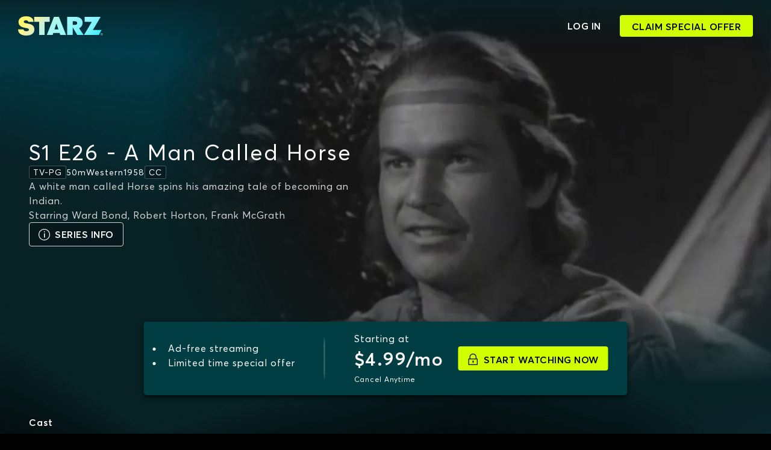

--- FILE ---
content_type: text/html; charset=utf-8
request_url: https://www.starz.com/us/en/series/wagon-train/season-1/episode-26/14300
body_size: 91519
content:
<!DOCTYPE html><html lang="en-US"><head><meta charSet="utf-8" data-next-head=""/><meta name="viewport" content="width=device-width, initial-scale=1" data-next-head=""/><title data-next-head="">Watch Wagon Train: Season 1, S1 E26 - A Man Called Horse on STARZ</title><meta name="theme-color" content="#082125" data-next-head=""/><link rel="icon" type="image/x-icon" href="/assets/starz/images/favicon.ico" data-next-head=""/><link rel="manifest" href="/manifest.json" data-next-head=""/><meta name="title" content="Watch Wagon Train: Season 1, S1 E26 - A Man Called Horse on STARZ" data-next-head=""/><meta name="description" content="A white man called Horse spins his amazing tale of becoming an Indian." data-next-head=""/><meta name="apple-itunes-app" content="app-id=550221096" data-next-head=""/><meta name="apple-media-service-subscription" content="expires=1209600, type=premium" data-next-head=""/><meta property="og:type" content="website" data-next-head=""/><meta property="og:site_name" content="Starz.com" data-next-head=""/><meta property="og:image:width" content="470" data-next-head=""/><meta property="og:image:height" content="275" data-next-head=""/><meta property="og:title" content="Watch Wagon Train: Season 1, S1 E26 - A Man Called Horse on STARZ" data-next-head=""/><meta property="og:description" content="A white man called Horse spins his amazing tale of becoming an Indian." data-next-head=""/><meta property="og:locale" content="en-US" data-next-head=""/><meta name="twitter:title" content="Watch Wagon Train: Season 1, S1 E26 - A Man Called Horse on STARZ" data-next-head=""/><meta name="twitter:description" content="A white man called Horse spins his amazing tale of becoming an Indian." data-next-head=""/><meta name="twitter:card" content="summary_large_image" data-next-head=""/><meta name="twitter:site" content="@STARZ_Channel" data-next-head=""/><meta name="twitter:creator" content="@STARZ_Channel" data-next-head=""/><link rel="preload" href="https://stz1.imgix.net/web/contentId/14300/type/STUDIO/dimension/2560x1440/lang/en-US?fit=max&amp;auto=format,compress&amp;w=412" as="image" media="(max-width: 0px)" data-next-head=""/><link rel="preload" href="https://stz1.imgix.net/web/contentId/14300/type/STUDIO/dimension/2560x1440/lang/en-US?fit=max&amp;auto=format,compress&amp;w=768" as="image" media="(min-width: 576.1px) and (max-width: 768px)" data-next-head=""/><link rel="preload" href="https://stz1.imgix.net/web/contentId/14300/type/STUDIO/dimension/2560x1440/lang/en-US?fit=max&amp;auto=format,compress&amp;w=992" as="image" media="(min-width: 768.1px) and (max-width: 992px)" data-next-head=""/><link rel="preload" href="https://stz1.imgix.net/web/contentId/14300/type/STUDIO/dimension/2560x1440/lang/en-US?fit=max&amp;auto=format,compress&amp;w=1280" as="image" media="(min-width: 992.1px) and (max-width: 1280px)" data-next-head=""/><link rel="preload" href="https://stz1.imgix.net/web/contentId/14300/type/STUDIO/dimension/2560x1440/lang/en-US?fit=max&amp;auto=format,compress&amp;w=1440" as="image" media="(min-width: 1280.1px) and (max-width: 1440px)" data-next-head=""/><link rel="preload" href="https://stz1.imgix.net/web/contentId/14300/type/STUDIO/dimension/2560x1440/lang/en-US?fit=max&amp;auto=format,compress&amp;w=1920" as="image" media="(min-width: 1440.1px) and (max-width: 1920px)" data-next-head=""/><link rel="preload" href="https://stz1.imgix.net/web/contentId/14300/type/STUDIO/dimension/2560x1440/lang/en-US?fit=max&amp;auto=format,compress&amp;w=2560" as="image" media="(min-width: 1920.1px)" data-next-head=""/><link data-next-font="" rel="preconnect" href="/" crossorigin="anonymous"/><link rel="preload" href="/_next/static/css/cf565539f43e5899.css" as="style"/><link rel="preload" href="/_next/static/css/98bc6bc44a73ea42.css" as="style"/><link rel="preload" href="/_next/static/css/fc83d3e7c5148422.css" as="style"/><base href="/us/en/" data-next-head=""/><link rel="canonical" data-next-head=""/><script type="application/ld+json" data-next-head="">{"@context":"http://schema.org","@type":"Organization","url":"https://www.starz.com","contactPoint":[{"@type":"ContactPoint","contactType":"Customer Service"}]}</script><link data-next-head=""/><link rel="stylesheet" href="/_next/static/css/cf565539f43e5899.css" data-n-g=""/><link rel="stylesheet" href="/_next/static/css/98bc6bc44a73ea42.css" data-n-p=""/><link rel="stylesheet" href="/_next/static/css/fc83d3e7c5148422.css" data-n-p=""/><noscript data-n-css=""></noscript><script defer="" noModule="" src="/_next/static/chunks/polyfills-42372ed130431b0a.js"></script><script src="/_next/static/chunks/webpack-e1efe255e36b11e2.js" defer=""></script><script src="/_next/static/chunks/framework-32492dd9c4fc5870.js" defer=""></script><script src="/_next/static/chunks/main-84c2ce5308d434e1.js" defer=""></script><script src="/_next/static/chunks/pages/_app-3dbe31e24bc66d57.js" defer=""></script><script src="/_next/static/chunks/9481-e502e5739c6bf753.js" defer=""></script><script src="/_next/static/chunks/626-6e90c0edb9056d76.js" defer=""></script><script src="/_next/static/chunks/2458-bded358c049a8805.js" defer=""></script><script src="/_next/static/chunks/9477-0d7e574bf425e586.js" defer=""></script><script src="/_next/static/chunks/4927-a227ed4e9f81740c.js" defer=""></script><script src="/_next/static/chunks/917-33ea5d7ff67c5a65.js" defer=""></script><script src="/_next/static/chunks/5623-a479f7ab8b097556.js" defer=""></script><script src="/_next/static/chunks/1197-4838f998260a4328.js" defer=""></script><script src="/_next/static/chunks/4383-34b26d8148faefbe.js" defer=""></script><script src="/_next/static/chunks/pages/series/%5BseriesName%5D/%5B...series%5D-d0766f5ae09a4f5a.js" defer=""></script><script src="/_next/static/FMIUR1JHW7CKMAKw3HXLI/_buildManifest.js" defer=""></script><script src="/_next/static/FMIUR1JHW7CKMAKw3HXLI/_ssgManifest.js" defer=""></script></head><body><link rel="preload" as="image" href="../../../assets/images/icons/starz-logo-glint.svg"/><div id="__next"><div id="view-container" class="ViewContainer_view-container__rmTND"><section class="ViewContainer_subview-container__4Vz6l"><header class="HeaderWithoutNav_header__mDQBi d-flex align-items-center justify-content-between"><div class="HeaderWithoutNav_header-bar-wrapper__ow5Aa flexgrid-fluid no-gutters px-0 d-flex align-items-center justify-content-between"><div class="Logo_logo__zy6zR"><a href="." class="Logo_logo-link__4rJsy d-flex"><img alt="Starz Logo" class="Logo_logo-img__T5igR" src="../../../assets/images/icons/starz-logo-glint.svg" height="211" width="932"/></a></div><div class="d-flex justify-content-end align-items-center px-0"><a class="login-link d-none d-sm-block col-auto navigation" href="login"><span>Log In</span></a><a href="/signup" class="d-block StarzButton_btn-1__S0ZSs HeaderWithoutNav_desktop-signup-button__uhbqP ml-3 StarzButton_nav-btn__ia5Eg" rel=""><span class="">Claim Special Offer</span></a><a href="/signup" class="d-block StarzButton_btn-1__S0ZSs d-block d-sm-none ml-3 StarzButton_nav-btn__ia5Eg" rel=""><span class="">SIGN UP</span></a></div></div></header><main><div class="EpisodeContent_container__ny31S d-flex flex-column align-items-center"><section class="EpisodeContent_hero-container__2miT_"><div class="EpisodeContent_hero-media-container__k7kPe"><div class="StarzPictureSources_starz-picture-sources__SOUC5"><picture><source height="1440" media="(min-width: 1920px)" srcSet="https://stz1.imgix.net/web/contentId/14300/type/STUDIO/dimension/2560x1440/lang/en-US?fit=max&amp;auto=format,compress&amp;w=2560" width="2560"/><source height="1440" media="(min-width: 1440px)" srcSet="https://stz1.imgix.net/web/contentId/14300/type/STUDIO/dimension/2560x1440/lang/en-US?fit=max&amp;auto=format,compress&amp;w=1920" width="2560"/><source height="1440" media="(min-width: 1280px)" srcSet="https://stz1.imgix.net/web/contentId/14300/type/STUDIO/dimension/2560x1440/lang/en-US?fit=max&amp;auto=format,compress&amp;w=1440" width="2560"/><source height="1440" media="(min-width: 992px)" srcSet="https://stz1.imgix.net/web/contentId/14300/type/STUDIO/dimension/2560x1440/lang/en-US?fit=max&amp;auto=format,compress&amp;w=1280" width="2560"/><source height="1440" media="(min-width: 768px)" srcSet="https://stz1.imgix.net/web/contentId/14300/type/STUDIO/dimension/2560x1440/lang/en-US?fit=max&amp;auto=format,compress&amp;w=992" width="2560"/><source height="1440" media="(min-width: 576px)" srcSet="https://stz1.imgix.net/web/contentId/14300/type/STUDIO/dimension/2560x1440/lang/en-US?fit=max&amp;auto=format,compress&amp;w=768" width="2560"/><source height="1440" media="(min-width: 0px)" srcSet="https://stz1.imgix.net/web/contentId/14300/type/STUDIO/dimension/2560x1440/lang/en-US?fit=max&amp;auto=format,compress&amp;w=412" width="2560"/><img class="StarzPictureSources_stretch-image__Y_CrB StarzPictureSources_hero-mask__jlUal" src="https://stz1.imgix.net/web/contentId/14300/type/STUDIO/dimension/2560x1440/lang/en-US?fit=max&amp;auto=format,compress&amp;w=412" alt="S1 E26 - A Man Called Horse" loading="eager"/></picture></div></div><div class="EpisodeContent_info-over-hero__xunSe d-none d-xl-block"><div class="EpisodeContent_info-container__LU9EK d-flex flex-column align-items-center align-items-xl-start mx-4 mx-xl-0 pl-xl-5"><h1 class="h2 text-center text-xl-left d-flex flex-column align-items-center align-items-xl-start on-surface-1 mb-0">S1 E26 - A Man Called Horse</h1><div class="d-none d-md-block mx-4 mx-xl-0"><div class="Metadata_metadata-container__UDH6f metadata-copy medium on-surface-1 d-flex align-items-center justify-content-start"><div class="metadataSegment Metadata_badge__tKSSf">tv-pg</div><div class="metadataSegment">50m</div><div class="metadataSegment">western</div><div class="metadataSegment">1958</div><div class="metadataSegment Metadata_badge__tKSSf">cc</div></div></div><div class="d-block d-md-none mx-4 mx-xl-0"><div class="Metadata_metadata-container__UDH6f metadata-copy medium on-surface-1 d-flex align-items-center justify-content-center"><div class="metadataSegment Metadata_badge__tKSSf">tv-pg</div><div class="metadataSegment">50m</div><div class="metadataSegment">western</div><div class="metadataSegment">1958</div><div class="metadataSegment Metadata_badge__tKSSf">cc</div></div></div><p class="EpisodeContent_episode-description__MLjZE text-center text-xl-left on-surface-1-variant-1 p mb-0"><span>A white man called Horse spins his amazing tale of becoming an Indian.</span><span class="d-none">...</span><button class="EpisodeContent_description-toggle-button__32l27 d-none text-uppercase">more</button></p><p class="important-cast text-center text-xl-left pb-0 m-0 on-surface-1-variant-1">Starring<!-- --> <!-- -->Ward Bond, Robert Horton, Frank McGrath</p><div class="EpisodeContent_cta-container__1xlv_ d-flex flex-column flex-xl-row"><a href="series/wagon-train/14249" class="d-block StarzButton_btn-2__646Xq d-flex justify-content-center align-items-center StarzButton_icon-btn__4sx3Y" rel=""><svg width="40px" height="40px" viewBox="0 0 40 40" version="1.1" xmlns="http://www.w3.org/2000/svg" xmlns:xlink="http://www.w3.org/1999/xlink" fill="currentColor" class="d-flex" aria-hidden="false"><use href="../../../assets/images/icons/info.svg#info"></use></svg><span class="text-nowrap">SERIES INFO</span></a></div></div></div><div class="HeroAssetCtaContainer_container__lk68m d-none d-xl-flex align-items-center justify-content-center mx-auto px-40 py-20"><div class="AssetCtaBanner_container__dHpGO d-flex justify-content-center justify-content-xl-between"><div class="AssetCtaBanner_cta-column__brPvi d-none d-xl-flex"><ul class="AssetCtaBanner_cta-copy__NL_sb p-0 pl-3 p"><li><span class="pl-2">Ad-free streaming</span></li><li><span class="pl-2">Limited time special offer</span></li></ul></div><div class="AssetCtaBanner_vertical-separator__xfVla d-none d-xl-block align-self-stretch mx-5 my-2 on-surface-5"></div><div class="AssetCtaBanner_cta-column__brPvi d-flex flex-column flex-sm-row justify-content-between align-items-center"><div class="d-flex flex-column text-center text-sm-left mb-3 mb-sm-0 mr-sm-4 on-surface-5"><p class="cta-text starting-text mb-2 mb-sm-1">Starting at</p><p class="cta-text price-text text-nowrap mb-2 mb-sm-1 h3" data-src="cms">$4.99/mo</p><p class="cta-text cancel-text mb-0 p3">Cancel Anytime</p></div><div class="AssetCtaBanner_actions-container__vPT3H d-flex flex-column justify-content-center"><a href="/signup" class="d-block StarzButton_btn-1__S0ZSs text-nowrap AssetCtaBanner_signup-button__Dcvn6 mx-0 StarzButton_icon-btn__4sx3Y" rel=""><div class="d-flex justify-content-center align-items-center"><svg width="40px" height="40px" viewBox="0 0 40 40" version="1.1" xmlns="http://www.w3.org/2000/svg" xmlns:xlink="http://www.w3.org/1999/xlink" fill="currentColor" class="d-flex" aria-hidden="false"><use href="../../../assets/images/icons/locked.svg#locked"></use></svg><span>Start watching now</span></div></a></div></div></div></div></section><section class="d-xl-none mt-3"><div class="EpisodeContent_info-container__LU9EK d-flex flex-column align-items-center align-items-xl-start mx-4 mx-xl-0 pl-xl-5"><h1 class="h2 text-center text-xl-left d-flex flex-column align-items-center align-items-xl-start on-surface-1 mb-0">S1 E26 - A Man Called Horse</h1><div class="d-none d-md-block mx-4 mx-xl-0"><div class="Metadata_metadata-container__UDH6f metadata-copy medium on-surface-1 d-flex align-items-center justify-content-start"><div class="metadataSegment Metadata_badge__tKSSf">tv-pg</div><div class="metadataSegment">50m</div><div class="metadataSegment">western</div><div class="metadataSegment">1958</div><div class="metadataSegment Metadata_badge__tKSSf">cc</div></div></div><div class="d-block d-md-none mx-4 mx-xl-0"><div class="Metadata_metadata-container__UDH6f metadata-copy medium on-surface-1 d-flex align-items-center justify-content-center"><div class="metadataSegment Metadata_badge__tKSSf">tv-pg</div><div class="metadataSegment">50m</div><div class="metadataSegment">western</div><div class="metadataSegment">1958</div><div class="metadataSegment Metadata_badge__tKSSf">cc</div></div></div><p class="EpisodeContent_episode-description__MLjZE text-center text-xl-left on-surface-1-variant-1 p mb-0"><span>A white man called Horse spins his amazing tale of becoming an Indian.</span><span class="d-none">...</span><button class="EpisodeContent_description-toggle-button__32l27 d-none text-uppercase">more</button></p><p class="important-cast text-center text-xl-left pb-0 m-0 on-surface-1-variant-1">Starring<!-- --> <!-- -->Ward Bond, Robert Horton, Frank McGrath</p><div class="EpisodeContent_cta-container__1xlv_ d-flex flex-column flex-xl-row"><a href="series/wagon-train/14249" class="d-block StarzButton_btn-2__646Xq d-flex justify-content-center align-items-center StarzButton_icon-btn__4sx3Y" rel=""><svg width="40px" height="40px" viewBox="0 0 40 40" version="1.1" xmlns="http://www.w3.org/2000/svg" xmlns:xlink="http://www.w3.org/1999/xlink" fill="currentColor" class="d-flex" aria-hidden="false"><use href="../../../assets/images/icons/info.svg#info"></use></svg><span class="text-nowrap">SERIES INFO</span></a></div></div></section><section class="MobileAssetCtaContainer_container__LRA0Z d-xl-none d-flex align-items-center justify-content-center mt-5 px-20 py-40"><div class="AssetCtaBanner_container__dHpGO d-flex justify-content-center justify-content-xl-between"><div class="AssetCtaBanner_cta-column__brPvi d-none d-xl-flex"><ul class="AssetCtaBanner_cta-copy__NL_sb p-0 pl-3 p"><li><span class="pl-2">Ad-free streaming</span></li><li><span class="pl-2">Limited time special offer</span></li></ul></div><div class="AssetCtaBanner_vertical-separator__xfVla d-none d-xl-block align-self-stretch mx-5 my-2 on-surface-5"></div><div class="AssetCtaBanner_cta-column__brPvi d-flex flex-column flex-sm-row justify-content-between align-items-center"><div class="d-flex flex-column text-center text-sm-left mb-3 mb-sm-0 mr-sm-4 on-surface-5"><p class="cta-text starting-text mb-2 mb-sm-1">Starting at</p><p class="cta-text price-text text-nowrap mb-2 mb-sm-1 h3" data-src="cms">$4.99/mo</p><p class="cta-text cancel-text mb-0 p3">Cancel Anytime</p></div><div class="AssetCtaBanner_actions-container__vPT3H d-flex flex-column justify-content-center"><a href="/signup" class="d-block StarzButton_btn-1__S0ZSs text-nowrap AssetCtaBanner_signup-button__Dcvn6 mx-0 StarzButton_icon-btn__4sx3Y" rel=""><div class="d-flex justify-content-center align-items-center"><svg width="40px" height="40px" viewBox="0 0 40 40" version="1.1" xmlns="http://www.w3.org/2000/svg" xmlns:xlink="http://www.w3.org/1999/xlink" fill="currentColor" class="d-flex" aria-hidden="false"><use href="../../../assets/images/icons/locked.svg#locked"></use></svg><span>Start watching now</span></div></a></div></div></div></section><section class="EpisodeContent_credits-container__yUV4V mt-5 px-3 px-md-4 px-xl-5"><div class="d-flex flex-column text-center text-lg-left"><div class="mb-5"><h6 class="Credits_role-title__Dqdz9 text-capitalize on-surface-1">cast</h6><div class="row d-none d-lg-flex"><a class="Credits_person__Y_SZp p text-capitalize d-block col-12 col-lg-4 col-xl-3 mb-2 mb-lg-3" href="browse/artist/ward-bond/7487">Ward Bond</a><a class="Credits_person__Y_SZp p text-capitalize d-block col-12 col-lg-4 col-xl-3 mb-2 mb-lg-3" href="browse/artist/robert-horton/6230">Robert Horton</a><a class="Credits_person__Y_SZp p text-capitalize d-block col-12 col-lg-4 col-xl-3 mb-2 mb-lg-3" href="browse/artist/frank-mcgrath/2284">Frank McGrath</a><a class="Credits_person__Y_SZp p text-capitalize d-block col-12 col-lg-4 col-xl-3 mb-2 mb-lg-3" href="browse/artist/terry-wilson/674834">Terry Wilson</a></div><span class="d-lg-none"><span class="on-surface-1-variant-1"><a class="Credits_person__Y_SZp p text-capitalize" href="browse/artist/ward-bond/7487">Ward Bond</a><span>, </span></span><span class="on-surface-1-variant-1"><a class="Credits_person__Y_SZp p text-capitalize" href="browse/artist/robert-horton/6230">Robert Horton</a><span>, </span></span><span class="on-surface-1-variant-1"><a class="Credits_person__Y_SZp p text-capitalize" href="browse/artist/frank-mcgrath/2284">Frank McGrath</a><span>, </span></span><span class="on-surface-1-variant-1"><a class="Credits_person__Y_SZp p text-capitalize" href="browse/artist/terry-wilson/674834">Terry Wilson</a></span></span></div><div class="d-flex flex-column flex-lg-row flex-wrap"><div class="d-flex flex-column flex-lg-row align-items-center align-items-lg-start col-lg-6 pl-0 pr-2 mb-4"><h6 class="CrewMembers_role-title__KaAVh mr-lg-2 text-capitalize on-surface-1">Directed By</h6><div class="d-flex flex-wrap justify-content-center justify-content-lg-start"><div class="d-flex mb-2"><a class="CrewMembers_person__UZg5u p text-capitalize" href="browse/artist/sidney-lanfield/6754">Sidney Lanfield</a></div></div></div></div></div></section><p class="p3 on-surface-1-variant-1 ml-lg-4 ml-xl-5 mt-2 align-self-lg-start">© 1957 UNIVERSAL CITY STUDIOS INC</p><section class="EpisodeContent_bottom-cta-container__eEYFk mt-5"><div class="PageSellCTA_container__S2kBM d-flex flex-column align-items-center justify-content-center text-center px-3 py-5"><p class="sell-cta-header mb-2 h3 on-surface-1 text-capitalize">Get even more with STARZ</p><p class="sell-cta-subtext mb-4 p on-surface-1-variant-1">All of STARZ blockbuster movies, epic originals, and addictive series.</p><a href="/signup" class="d-block StarzButton_btn-1__S0ZSs StarzButton_icon-btn__4sx3Y" rel=""><div class="d-flex align-items-center justify-content-center"><svg width="40px" height="40px" viewBox="0 0 40 40" version="1.1" xmlns="http://www.w3.org/2000/svg" xmlns:xlink="http://www.w3.org/1999/xlink" fill="currentColor" class="d-flex" aria-hidden="false"><use href="../../../assets/images/icons/locked.svg#locked"></use></svg><span>Start watching now</span></div></a></div></section></div></main><footer class="CombinedFooter_footer__dfW4d"><div role="contentinfo" class="CombinedFooter_container__BLi1A d-flex flex-column p-0"><div class="MegaFooter_footer-links__6osn7 flexgrid"><div class="d-flex flex-column flex-lg-row ml-0 mr-0 justify-content-between"><div class="col-12 col-lg-6 d-flex flex-column"><h3 class="MegaFooter_footer-header__gJqBm footer-heading">Browse STARZ</h3><div class="d-flex flex-column flex-md-row justify-content-center justify-content-lg-start"><div class="MegaFooter_browse-list-container__WwbXN"><ul class="originals-container MegaFooter_footer-links-container__yt2KQ"><li><a class="footer-link" href="series/power-book-iv-force/62261">Power Book IV: Force</a></li><li><a class="footer-link" href="series/the-nowhere-man/73706">The Nowhere Man</a></li><li><a class="footer-link" href="series/the-bmf-documentary-blowing-money-fast/66052">The BMF Documentary: Blowing Money Fast</a></li><li><a class="footer-link" href="series/spartacus-house-of-ashur/72002">Spartacus: House of Ashur</a></li><li><a href="browse/originals" class="MegaFooter_more-link__4jv46 footer-link-small">More Originals...</a></li></ul></div><div class="MegaFooter_browse-list-container__WwbXN"><ul class="MegaFooter_footer-links-container__yt2KQ"><li><a class="footer-link" href="movies/spider-man-no-way-home-59983">Spider-Man: No Way Home</a></li><li><a class="footer-link" href="movies/trouble-man-73521">Trouble Man</a></li><li><a class="footer-link" href="movies/the-long-walk-72162">The Long Walk</a></li><li><a class="footer-link" href="movies/from-the-world-of-john-wick-ballerina-67347">From the World of John Wick: Ballerina</a></li><li><a href="movies" class="MegaFooter_more-link__4jv46 footer-link-small">More Movies...</a></li></ul></div><div class="MegaFooter_browse-list-container__WwbXN"><ul class="MegaFooter_footer-links-container__yt2KQ"><li><a class="footer-link" href="series/power-book-iv-force/62261">Power Book IV: Force</a></li><li><a class="footer-link" href="series/the-nowhere-man/73706">The Nowhere Man</a></li><li><a class="footer-link" href="series/the-bmf-documentary-blowing-money-fast/66052">The BMF Documentary: Blowing Money Fast</a></li><li><a class="footer-link" href="series/spartacus-house-of-ashur/72002">Spartacus: House of Ashur</a></li><li><a href="series" class="MegaFooter_more-link__4jv46 footer-link-small">More Series...</a></li></ul></div></div></div><div class="col-12 col-lg-6 d-flex flex-column flex-md-row justify-content-center justify-content-lg-between"><div class="MegaFooter_footer-list-container__5Hayq"><h3 class="MegaFooter_footer-header__gJqBm footer-heading">Get Started</h3><ul class="MegaFooter_footer-links-container__yt2KQ"><li><a href="ways-to-buy/find-providers" class="footer-link">Order STARZ</a></li><li><a class="footer-link" href="/us/en/offers?c=YWNxXzIwMjYxMjIyX3dlYl80OTlfZm9yXzNtbw==">Claim Special Offer</a></li><li><a href="gift" class="footer-link">Redeem Gift Card</a></li><li><a href="login" class="footer-link text-capitalize">Log In</a></li></ul></div><div class="MegaFooter_footer-list-container__5Hayq"><h3 class="MegaFooter_footer-header__gJqBm footer-heading">Help</h3><ul class="MegaFooter_footer-links-container__yt2KQ"><li><a href="http://support.starz.com/" target="_blank" rel="noreferrer" class="footer-link">Support Center</a></li><li><a href="login/activate" class="footer-link">Activate a Device</a></li><li><a href="supporteddevices" class="footer-link">Supported Devices</a></li><li><a href="accessibility" class="footer-link" rel="noreferrer">Accessibility</a></li></ul></div><div class="MegaFooter_footer-list-container__5Hayq"><h3 class="MegaFooter_footer-header__gJqBm footer-heading">Company</h3><ul class="MegaFooter_footer-links-container__yt2KQ pb-1"><li><a href="corporatelinks" class="footer-link">STARZ Corporate</a></li><li><a href="https://starz.com/takethelead" target="_blank" class="footer-link" rel="noreferrer">STARZ #TakeTheLead</a></li><li><a href="https://careers.starz.com/" target="_blank" class="footer-link" rel="noreferrer">Careers</a></li><li><a href="privacy" class="footer-link" rel="noreferrer" target="_blank">Privacy Notice</a></li><li><a href="privacy#California%20Privacy%20Notice" class="footer-link">California Privacy Rights</a></li><li><a href="https://submit-irm.trustarc.com/services/validation/ae459e19-429f-4e7e-bdd5-aae67f528d57" class="footer-link" rel="noreferrer" target="_blank">Privacy Rights Manager</a></li><li><a href="termsofuse" class="footer-link" target="_blank" rel="noreferrer">Terms of Use</a></li><li><a href="donotsell" class="footer-link" rel="noreferrer">Do Not Sell/Share My Personal Information</a></li><li><a href="privacy#Advertising%20Cookies" class="footer-link" rel="noreferrer">Cookies/Ad Settings</a></li><li><a href="https://investors.starz.com" class="footer-link" rel="noreferrer">Investor Relations</a></li></ul><div class="d-none d-lg-block mt-3"><div class="d-flex flex-column social-links-m-top"><div class="d-flex SocialLinks_social-icons-wrapper__F09IF"><a target="_blank" href="https://www.facebook.com/starz/" rel="noopener noreferrer" aria-label="Facebook"><span class="SocialLinks_icon__xQUDl"><svg width="28px" height="28px" viewBox="0 0 40 40" version="1.1" xmlns="http://www.w3.org/2000/svg" xmlns:xlink="http://www.w3.org/1999/xlink" fill="currentColor" class="d-flex" aria-hidden="false"><use href="../../../assets/images/icons/facebook.svg#facebook"></use></svg></span></a><a target="_blank" href="https://www.instagram.com/starz/" rel="noopener noreferrer" aria-label="Instagram"><span class="SocialLinks_icon__xQUDl"><svg width="28px" height="28px" viewBox="0 0 40 40" version="1.1" xmlns="http://www.w3.org/2000/svg" xmlns:xlink="http://www.w3.org/1999/xlink" fill="currentColor" class="d-flex" aria-hidden="false"><use href="../../../assets/images/icons/instagram.svg#instagram"></use></svg></span></a><a target="_blank" href="https://www.youtube.com/user/starz" rel="noopener noreferrer" aria-label="YouTube"><span class="SocialLinks_icon__xQUDl"><svg width="28px" height="28px" viewBox="0 0 40 40" version="1.1" xmlns="http://www.w3.org/2000/svg" xmlns:xlink="http://www.w3.org/1999/xlink" fill="currentColor" class="d-flex" aria-hidden="false"><use href="../../../assets/images/icons/youtube.svg#youtube"></use></svg></span></a><a target="_blank" href="https://www.tiktok.com/@starz" rel="noopener noreferrer" aria-label="TikTok"><span class="SocialLinks_icon__xQUDl"><svg width="28px" height="28px" viewBox="0 0 40 40" version="1.1" xmlns="http://www.w3.org/2000/svg" xmlns:xlink="http://www.w3.org/1999/xlink" fill="currentColor" class="d-flex" aria-hidden="false"><use href="../../../assets/images/icons/tiktok.svg#tiktok"></use></svg></span></a></div></div></div></div></div></div><div class="MegaFooter_social-container__uanwC d-flex justify-content-center d-lg-none mt-4"><div class="d-flex flex-column "><div class="d-flex SocialLinks_social-icons-wrapper__F09IF"><a target="_blank" href="https://www.facebook.com/starz/" rel="noopener noreferrer" aria-label="Facebook"><span class="SocialLinks_icon__xQUDl"><svg width="28px" height="28px" viewBox="0 0 40 40" version="1.1" xmlns="http://www.w3.org/2000/svg" xmlns:xlink="http://www.w3.org/1999/xlink" fill="currentColor" class="d-flex" aria-hidden="false"><use href="../../../assets/images/icons/facebook.svg#facebook"></use></svg></span></a><a target="_blank" href="https://www.instagram.com/starz/" rel="noopener noreferrer" aria-label="Instagram"><span class="SocialLinks_icon__xQUDl"><svg width="28px" height="28px" viewBox="0 0 40 40" version="1.1" xmlns="http://www.w3.org/2000/svg" xmlns:xlink="http://www.w3.org/1999/xlink" fill="currentColor" class="d-flex" aria-hidden="false"><use href="../../../assets/images/icons/instagram.svg#instagram"></use></svg></span></a><a target="_blank" href="https://www.youtube.com/user/starz" rel="noopener noreferrer" aria-label="YouTube"><span class="SocialLinks_icon__xQUDl"><svg width="28px" height="28px" viewBox="0 0 40 40" version="1.1" xmlns="http://www.w3.org/2000/svg" xmlns:xlink="http://www.w3.org/1999/xlink" fill="currentColor" class="d-flex" aria-hidden="false"><use href="../../../assets/images/icons/youtube.svg#youtube"></use></svg></span></a><a target="_blank" href="https://www.tiktok.com/@starz" rel="noopener noreferrer" aria-label="TikTok"><span class="SocialLinks_icon__xQUDl"><svg width="28px" height="28px" viewBox="0 0 40 40" version="1.1" xmlns="http://www.w3.org/2000/svg" xmlns:xlink="http://www.w3.org/1999/xlink" fill="currentColor" class="d-flex" aria-hidden="false"><use href="../../../assets/images/icons/tiktok.svg#tiktok"></use></svg></span></a></div></div></div></div><div class="CombinedFooter_gradiant-border__9wDgO align-self-center"></div><div class="SimpleFooter_container__OXAPV d-flex flexgrid flex-column flex-lg-row align-items-center m-auto"><div class="logo-and-copyright d-flex flex-column flex-lg-row align-items-center"><div class="SimpleFooter_copyright__TyUWb footer-copyright SimpleFooter_copyrightLeftSpacing__N4HIX mb-0">© 2026 STARZ</div></div></div></div></footer></section></div><button class="ClickBlocker_click-blocker__hUXRx" aria-hidden="true"></button></div><script id="__NEXT_DATA__" type="application/json">{"props":{"pageProps":{"_nextI18Next":{"initialI18nStore":{"en-US":{"common":{"common-zipCode":"Zip Code"},"cookieBanner":{},"cookiePrefModal":{},"footer":{},"geolocationModal":{},"privacyModal":{},"doNotSell":{"checkbox":"Do not sell or share my personal information","device-header":"Device Information","device-body":"To opt out of our use of personal information associated with a device that may be considered “sales”, “sharing” or “targeted advertising” please check the box below. You will need to make this choice in each service you use to access STARZ and will need to renew this choice if you clear your browser cookies, or if you return to a service you use to access STARZ using a different browser or device.","email-header":"Email Address","email-body":"To exercise your opt-out rights (as described above) in connection with the email address you provided to us (such as through account registration, newsletters, or marketing subscriptions) please submit your request","header":"Notice of the Right to Opt Out of the Sole or Sharing of Personal Information","terms":"Privacy laws including the California Consumer Privacy Act and the Virginia Consumer Data Privacy Act give residents the right to opt-out of the sale and sharing of their personal information. If you are a resident of CA, CO, VA, CT, NV, or UT, and would like to record your preference that Starz not sell or share your data, please follow the instructions below."},"appLaunchModal":{},"assetDetails":{},"buy":{"buyStarz-bottomHeader":"STARZ","buyStarz-bottomSubHeader":"Sign Up + Stream Now","buyStarz-list1":"No charge until after your free trial","buyStarz-list1-dso":"Limited time special offer","buyStarz-list2":"Ad-free streaming","buyStarz-list3":"Download to watch offline","buyStarz-list4":"Discounted quarterly subscriptions","buyStarz-pagelet1Body":"With a continuously-updated library of groundbreaking shows, movies and docuseries, STARZ brings fresh and diverse perspectives to your device.","buyStarz-pagelet1Header":"Original Series. Hit Movies. Bold Storytelling.","buyStarz-pagelet2Body":"Unlimited streaming and downloads. Watch on multiple devices simultaneously or download directly to your device to watch anytime, anywhere.","buyStarz-pagelet2Header":"Watch Whenever, Wherever","buyStarz-pagelet3Body":"After Your Free Trial","buyStarz-pagelet3Header":"No Commitment","buyStarz-pagelet3SubHeader":"Only {{price}} per month"},"freeTrialModal":{},"play":{},"signup":{"signupEmail-tocAgreement":"By clicking \"Continue\", you agree to the {{brand}}","signupPassword-title-v1":"Success!"}},"en":{"common":{"card":"Card","common-accessibility":"Accessibility","common-afterFreeTrial":"after {{trialLength}} day free trial","common-and":"and","common-and-combined":"and","common-applePay-label":{"Annual":"Annually","Daily":"Daily","Monthly":"Monthly","Quarterly":"Quarterly","SemiAnnual":"Semi Annually"},"common-applePay-label-offer":{"month":"Monthly","other":"{{planIntervalLength}} {{planIntervalUnit}}","year":"Annual"},"common-back":"Back","common-cali-privacy-link":"California Privacy Rights","common-cancelAnytime":"Cancel Anytime","common-change-cookie-preferences":"Change Cookie Preferences","common-claimOfferButton":"Claim Offer","common-claimOfferTerms":"By selecting \"CLAIM OFFER\", you agree to authorize this charge and to the {{brand}}","common-claimSpecialOffer":"Claim Special Offer","common-claimSpecialOfferShortened":"Claim Special Offer","common-claimToday":"Claim Today","common-close":"Close","common-comingSoon":"Coming Soon","common-contactUs":"Contact us","common-continue":"Continue","common-corporate-title-careers":"Careers","common-createAccount":"Create Account","common-cta-subTitle":{"day_one":"day","day_other":"days","main":"Watch your favorite series and movies at no cost for {{trialLength}} {{trialIntervalUnit}}.","main-nft":"Sign up now—bold series and movies await.","month_one":"month","month_other":"months"},"common-cta-title":"Explore Thousands Of Hits","common-directedBy":"Directed By","common-donotsell":"Do Not Sell/Share My Personal Information","common-email":"Email","common-emailAddress":"Email Address","common-emailInvalidError":"Please enter a valid email address.","common-episodes":"Episodes","common-execProducedBy":"Executive Produced By","common-extras":"Extras","common-failed":"Failed","common-free":"Free","common-genericErrorMessage":"An unknown error occurred. Please try again","common-geolocationError":"{{brand}} online streaming services are only available through participating partners located in the United States or Puerto Rico.","common-getBrand":"Get {{brand}}","common-getMore":"Get even more with {{brand}}","common-hide":"hide","common-i-accept":"I Accept","common-imprint":"Imprint","common-info":"Info","common-limitedTimeOffer":"Limited Time Offer","common-login":"Log In","common-logout":"Log Out","common-mins":"Mins","common-more":"more","common-moreInfo":"More Info","common-moreLikeThis":"Others Also Watched","common-movies":"Movies","common-new":"New","common-next":"Next","common-noThanks":"No Thanks","common-of2":"of 2","common-of3":"of 3","common-offerTerms":"Offer Terms","common-offerTermsModal":"Offer Terms","common-ok":"Ok","common-or":"or","common-pageCtaText":"All of {{brand}} blockbuster movies, epic originals, and addictive series.","common-password":"password","common-passwordField-formConfirmSmallTitle":"Confirm Your Password","common-passwordField-hidePassword":"Hide","common-passwordField-passwordEmailIncorrectError":"Our records indicate that this account already exists.","common-passwordField-passwordError":"Please enter your password.","common-passwordField-passwordMinLengthError":"Your password must be at least 6 characters long.","common-passwordField-passwordMismatchError":"Hmm, your passwords don't match. Please try again.","common-passwordField-showPassword":"Show","common-paymentMethod":"Payment Method","common-planIntervalFullPlural":{"day":"Days","month":"Months","year":"Years"},"common-planIntervalFullSingular":{"day":"Day","month":"Month","year":"Year"},"common-planIntervalUnit":{"3mos":"/3 mo","6mos":"/6 mo","day":"/day","mo":"/mo","yr":"/yr"},"common-planTermV2":{"Annual":"Annual","Daily":"Daily","Monthly":"Monthly","Quarterly":"Quarterly","SemiAnnual":"Bi-Annual"},"common-planTermV2Subtext":{"Annual":"Billed Annually","Monthly":"Billed Monthly","Quarterly":"Billed Quarterly","SemiAnnual":"Billed Bi-Annually"},"common-play":"Play","common-pleaseEnterEmail":"Please enter your email address.","common-privacy":"Privacy","common-privacyPolicy":"Privacy Notice","common-privacyPolicyForPaymentInfo":"Privacy Policy","common-previous":"Previous","common-producedBy":"Produced By","common-promo":"Promo","common-requestTimeout":"Your request has timed out. Please try again.","common-retry":"Retry","common-returning":"Returning","common-save":"Save","common-search":"Search","common-season":"Season","common-series":"Series","common-seriesInfo":"SERIES INFO","common-sharingOptions":"More Sharing Options","common-signup":"SIGN UP","common-starring":"Starring","common-startFreeTrial":"Start Your Free Trial","common-startFreeTrialShortened":"Start Your Free Trial","common-startYourFreeTrial":"Start Your Free Trial","common-startingAt":"Starting at","common-step1":"Step 1","common-step2":"Step 2","common-step3":"Step 3","common-subscribe":"Subscribe","common-supported-devices":"Supported Devices","common-tax-identifier":"CPF/CNPJ","common-termsBanner-body":"We have made some changes to our \u003cta className='hyperlink terms-of-use-acceptance-link' href='termsofuse' target='_blank' rel='noreferrer'\u003eTerms of Use\u003c/ta\u003e effective as of {{lastModifiedDate}}. We encourage you to review the updated \u003cta className='hyperlink terms-of-use-acceptance-link' href='termsofuse' target='_blank' rel='noreferrer'\u003eTerms of Use\u003c/ta\u003e. Using the STARZ site, service and mobile apps indicates your acceptance of the updated \u003cta className='hyperlink terms-of-use-acceptance-link' href='termsofuse' target='_blank' rel='noreferrer'\u003eTerms of Use\u003c/ta\u003e.","common-termsBanner-header":"Terms of Use Update","common-termsOfService":"Terms of Use","common-trailer":"Trailer","common-tvShows":"TV Shows","common-universalOfferTerms":"For more information, please see the \u003cstarzButton\u003eOffer Terms\u003c/starzButton\u003e.","common-verifying":"Verifying","common-watch-series":"Watch Series","common-watchFreeEpisode":"Watch Free Episode","common-watchTitle-imgAltText":"Watch {{title}} on {{brand}}","common-writtenBy":"Written By","common-zipCode":"Postal Code","continue-to-starz":"Continue To {{brand}}.com","investorRelations":"Investor Relations","full-price":"Full Price","if-you-like-sub-text":"People who watched {{ title }} also enjoyed these popular movies and shows on {{brand}}.","recentSearches-recentSearches":"Recent searches","search-checkSpelling":"Whoops! Please check you have the right spelling.","search-noResultsFound":"No Results Found","search-placeholder":"Search for Movies, Series or Actors","search-results":"result(s)","search-searchResultsFor":"Search results for","signupNow":"Sign Up Now","slider-learnMore":"LEARN MORE","step-with-number":"Step {{stepNumber}}","success":"Success","whatToWatch-bottom-title":"Want More Movies \u0026 Series","whatToWatch-header":"What's on {{brand}}: Browse All Movies and TV Shows","correlationId":"Correlation ID: {{correlationId}}"},"cookieBanner":{"cookie-banner-learn-more":"Learn More","cookie-banner-message":"We use Cookies to provide you with the best user experience. Simply click ","cookie-banner-message-p2":"to agree to the use of all cookies. Please click","cookie-banner-message-p3":"if you'd like to read more about how {{brand}} uses cookies."},"cookiePrefModal":{"cookie-modal-explaination":"You can use this page to manage all non-essential cookies. For more detailed information about the cookies we use, see our ","cookie-modal-explaination-p2":"These settings will be saved and associated with your account. {{brand}} uses cookies to provide you with the best possible experience. To deactivate all or certain cookies on your device, you may need to use the corresponding functionality of your browser.","cookie-modal-title":"Cookie Preferences"},"footer":{"aboutLionsgate":"About LIONSGATE+","activateDevice":"Activate a Device","activateStarPlus":"Activate your STAR+ Account","browseStarz":"Browse {{brand}}","contactUs":"Contact us","cookiesAdSettings":"Cookies/Ad Settings","copyright":"© {{copyrightYear}} {{brand}}","corporate":"{{brand}} Corporate","corporate-title-careers":"Careers","customerSupport":"Support Center","faq":"FAQ","headerCompany":"Company","headerGetStarted":"Get Started","headerHelp":"Help","moreMovies":"More Movies...","moreOriginals":"More Originals...","moreSeries":"More Series...","order":"Order {{brand}}","privacyRightsManager":"Privacy Rights Manager","redeem":"Redeem Gift Card","supportedDevices":"Supported Devices","takeTheLead":"{{brand}} #TakeTheLead"},"geolocationModal":{"title":"Not Available"},"privacyModal":{"privacy-changeCookieButton":"Change Cookie Preferences"},"doNotSell":{"checkbox":"Do not sell or share my personal information","device-header":"Device Information","device-body":"To opt out of our use of personal information associated with a device that may be considered “sales”, “sharing” or “targeted advertising” please check the box below. You will need to make this choice in each service you use to access STARZ and will need to renew this choice if you clear your browser cookies, or if you return to a service you use to access STARZ using a different browser or device.","email-header":"Email Address","email-body":"To exercise your opt-out rights (as described above) in connection with the email address you provided to us (such as through account registration, newsletters, or marketing subscriptions) please submit your request","header":"Notice of the Right to Opt Out of the Sole or Sharing of Personal Information","terms":"Privacy laws including the California Consumer Privacy Act and the Virginia Consumer Data Privacy Act give residents the right to opt-out of the sale and sharing of their personal information. If you are a resident of CA, CO, VA, CT, NV, or UT, and would like to record your preference that Starz not sell or share your data, please follow the instructions below."},"appLaunchModal":{"appLaunchModal-description1":"Download the {{brand}} App to watch","appLaunchModal-description2":"and thousands of other hit movies and series any time on your phone or tablet.","appLaunchModal-downloadApp":"Download {{brand}}","appLaunchModal-haveApp":"Already have the app?","appLaunchModal-openApp":"Open to watch","appLaunchModal-title":"Download the {{brand}} App Today"},"assetDetails":{"assetDetails-actorsTitle":"CAST","assetDetails-coming":"Coming","assetDetails-comingSoon":"Coming Soon","assetDetails-directorsTitle":"DIRECTED BY","assetDetails-firstBulletCopy":"Ad-free streaming","assetDetails-free":"Free","assetDetails-minute":"{{count}} min","assetDetails-minute_plural":"{{count}} mins","assetDetails-moreInfo":"More Info","assetDetails-moreLikeThis":"Others Also Watched","assetDetails-new":"New","assetDetails-secondBulletCopy":"Discounted quarterly","assetDetails-see-all-cast-crew":"See all cast \u0026 crew","assetDetails-shareTitle":"Follow {{brand}}","assetDetails-startWatchingNow":"Start watching now","assetDetails-topTen-position-highlight":{"Movie":"#{{position}} Movie on {{brand}} Today","Series":"#{{position}} Series on {{brand}} Today"},"assetDetails-trailer":"Trailer","assetDetails-viewAll":"View All","assetDetails-writersTitle":"Written By","originalsPost":"Originals"},"buy":{"bestDeal":"Best Deal","buyMobile-ctaSlideBody":"That's great! Sign up now so you can watch all STARZ hit moves and series any time.","buyMobile-ctaSlideHeader":"Looks Like You’re Enjoying STARZ","buyMobile-swipeTutorial":"Swipe up to explore more","buyStarz-bottomHeader":"Get The App. Get It All.","buyStarz-bottomSubHeader":"Sign Up + Stream Now","buyStarz-list1":"No charge until after your free trial","buyStarz-list1-dso":"Limited time special offer","buyStarz-list1-nft":"Unlimited Access","buyStarz-list2":"Cancel anytime online","buyStarz-list3":"No long term contract","buyStarz-list4":"Sign up now","buyStarz-pagelet1Body":"Get access to {{brand}} Original Programmes, New Films, and Exclusive premieres at an unbeatable price.","buyStarz-pagelet1Header":"EXCLUSIVE PROGRAMMES AND HIT MOVIES","buyStarz-pagelet2Body":"Enjoy unlimited HD streaming of new programmes and hit movies added every month.","buyStarz-pagelet2Header":"STREAM IT ALL","buyStarz-pagelet3Body":"","buyStarz-pagelet3Header":"NO COMMITMENT NECESSARY","buyStarz-pagelet3SubHeader":"AFTER YOUR FREE TRIAL","buyStarz-pagelet3SubHeader-stepUp":{"3mos":"Starting at {{price}} for 3 months","6mos":"Starting at {{price}} for 6 months","day":"Starting at {{price}} a day","mo":"Starting at {{price}} a month","yr":"Starting at {{price}} a year"},"buyStarz-play":"Play Trailer","buyStarz-see":"See What's On {{brand}}","months":"{{count}} month","months_other":"{{count}} months","offerPickerTerms":"Special rates apply for $t(buy:months, {\"count\": {{duration}} }). Once the promotional period passes, standard rates will apply.","planDescription":{"10mos":"Auto-renews every 10 months","3mos":"Auto-renews quarterly","6mos":"Auto-renews semi-annually","day":"Auto-renews daily","mo":"Auto-renews monthly","yr":"Auto-renews annually"},"planTitle":{"10mos":"10-month Plan","3mos":"Quarterly Plan","6mos":"Semi-Annual Plan","day":"Daily Plan","mo":"Monthly Plan","yr":"Annual Plan"}},"freeTrialModal":{"freeTrialModal-header":"Start Your Free Trial","freeTrialModal-header-dso":"Claim Special Offer","freeTrialModal-body":"Start your free trial to enjoy the best original series and hit movies. Download the {{brand}} app today to get started.","freeTrialModal-body-dso":"Start your subscription to enjoy the best original series and hit movies. Download the {{brand}} app today to get started."},"play":{"controls-fullscreen":"Fullscreen","controls-mute":"Mute","controls-play":"Play","controls-pause":"Pause","controls-replay":"Replay","controls-unmute":"Unmute","controls-volume":"Volume","genericErrorMessage":"An unknown error occurred. Please try again","play-drm-chrome-message":"Unfortunately, {{brand}} can't play on this device without a current version of the WidevineCdm component. Visit chrome://plugins to verify that the Widevine Content Decryption Module is enabled. To update the WidevineCdm, visit chrome://components and select 'Check for update'.","play-drm-edge-message":"Unfortunately, {{brand}} can't play on this device unless Windows Updates are installed. Please visit Settings \u003e Update \u0026 Security \u003e Windows Update and apply all required and recommended updates.","play-drm-firefox-message":"Unfortunately, {{brand}} can't play on this device without a current version of the WidevineCdm component. Please verify that you're running Firefox version 47 or greater and the WidevineCdm component is enabled.","play-drm-safari-message":"Unfortunately, {{brand}} can't play on this device unless system upgrades are installed. Please visit the App Store on your device and apply all available OS X or macOS updates.","play-minimum-security-requirement-message":"Uh oh...looks like your browser needs to be upgraded. To keep watching {{brand}} Original Series and movies, please upgrade to one of these: Chrome, Safari (OS X 10.10 or higher), Firefox version 47, and Edge.","player-error-service-title":"We're not feeling much of a connection.","player-error-stream-overload-description":"We know you can’t get enough of {{brand}}. But, unfortunately, you can only stream from 4 devices at once."},"signup":{"accountAlreadyExistsBody":"A STARZ account using the email address {{emailAddress}} already exists. Would you like to link this account to log in with Google?","accountAlreadyLinkedBody":"The Google account is already connected to the STARZ account for {{emailAddress}}.  Would you like to log in to that account?","accountAlreadyLinkedTitle":"You Already Have An Account","applePay-header":"Subscribe with Apple Pay®","applePay-subHeader":"Your Apple account will be used to create your STARZ account.","billDateDropdownLabel":"{{countOrdinal}} of the month","billedOn":"Billed on the {{countOrdinal}} of each month.","billingDate":"Billing Date","billingSchedule":"Billing Schedule","buyMobile-emailDescription":"Sign up now to continue watching {{title}} and thousands of other hit movies and series.","calculating":"Calculating","cancel":"Cancel","cancel-anytime":"Cancel Anytime","change-payment-method":"Change Payment Method","countOrdinal_ordinal_one":"{{count}}st","countOrdinal_ordinal_two":"{{count}}nd","countOrdinal_ordinal_few":"{{count}}rd","countOrdinal_ordinal_other":"{{count}}th","coversDays":"Covers your first {{days}} days","createPassword":"Create Password","default":"Default","dunning-body":"There was a problem charging your payment on file. Please update your payment method now to continue enjoying {{brand}}.","dunning-success":"Your payment information has been successfully updated. You now have access to the most talked about Original Series and newest Hollywood movies you love","genericOauthErrorTitle":"Something Went Wrong","genericOauthErrorBody":"We had a problem finding the email address for your {{providerType}} account. Please try again.","planIntervalPayment":{"3mos":"Quarterly Payment","6mos":"Semi Annual Payment","day":"Daily Payment","mo":"Monthly Payment","yr":"Annual Payment"},"proratedPayment":"Prorated Payment","edit":"Edit","editBillingDateLink":"Your subscription will renew on the {{countOrdinal}} of each month.","editBillingDateBody":"Your subscription renews on the {{countOrdinal}} of each month. You can change your billing date in the dropdown below.","editBillingDateBodyChanged":"Your subscription will renew on the {{countOrdinal}} of each month. You can change your billing date in the dropdown below.","editBillingDateBtn":"Edit Billing Date","has-tooltip":"Tell me more","klarnaBtn":"Subscribe with","klarnaConfirmationBody-validating":"This will only take a moment.","klarnaConfirmationBody-updating":"Hang tight—Your STARZ experience will begin in just a moment.","linkAccounts":"Link Accounts","no-commitment":"No Commitment","offer-plan-duration":{"day":"{{discountDuration}} Day Subscription","month":"{{discountDuration}} Month Subscription","year":"{{discountDuration}} Year Subscription"},"onePlanMessage":"Cancel before \u003cspan class='accent'\u003e{{firstBillingDate}}\u003c/span\u003e to avoid being charged \u003cspan class='accent'\u003e{{planPrice}}/{{planTerm}}\u003c/span\u003e.","only-pay":"Pay Only","oauthTimeoutErrorTitle":"Session Expired","oauthTimeoutErrorBody":"Your Google sign-in link is expired. Please restart from the email step to try again.","payToday":"Pay Today","pleaseWait":"Please Wait","pricing-details-button":"View Pricing Details","pricingDetails":{"Annual":"Annual Pricing Details","Daily":"Daily Pricing Details","Monthly":"Monthly Pricing Details","Quarterly":"Quarterly Pricing Details","SemiAnnual":"Semi-Annual Pricing Details","StepUp":"Step Up Pricing Details"},"promo-applied":"Promotion Applied","promo-details":"After this {{discountDuration}} month promotional period, your subscription will be {{planPrice}}{{planDuration}}.","renew-cta":"Renew Now","saveChanges":"Save Changes","secure-message-title":"Secure Server","selectYourPlan":"Select Your Plan","selectYourBillingDate":"Select Your Billing Date","settings-signupNewsletter":"Sign up for {{brand}} email marketing","settingUpYourAccount":"Setting Up Your Account","signUpBilling-stepupSubheader":"Choose Your Subscription Length and Pricing","signUpBilling-stepupTitle":"Plan \u0026 Payment Info","signupBilling-emailSubtitle-v1":"Account for:","signupBilling-emailSubtitle-v1-1":"Use","signupBilling-emailSubtitle-v1-2":"and this password to watch across devices.","signupBilling-offerTitle":"Enter Payment Info for after your free trial","signupBilling-title":"Payment Details","signupCreateAccount-accountCreated":"Account Created","signupCreateAccount-createdTitle":"Use this email to access your account:","signupCreateAccount-emailExistError":"The email address you entered is already registered to an account.","signupEmail-clickOfferTerms":"Offer Terms","signupEmail-createAccount":"Create Your Account","signupEmail-emailExistError":"Our records indicate this account already exists. Please","signupEmail-existingAccount":"Already have an account?","signupEmail-passwordExistError":"This email already exists please enter the correct password to update the account or enter a new email.","signupEmail-signInHere":"Log In","signupEmail-signupSubmitButton":"Continue","signupEmail-signupWithGoogle":"Sign up with Google","signupEmail-title":"Enter Your Email To Start","signupEmail-tocAgreement":"By selecting \"Continue\", you agree to the {{brand}}","signupPassword-signupSubmitButton":"Continue","signupPassword-subTitle-bundle":"Your {{brand}} account has been created.  Please setup a {{brand}} password and proceed to activate {{partner}}.","signupPassword-subTitle-v1-2":"Your account has been created. Please setup a password for future logins.","signupPassword-title":"Enter Password","signupPassword-title-v1":"Pick a Password","signupPassword-tocAgreement":"By selecting \"CONTINUE\", you agree to authorize this charge and to the {{brand}}","subscription":"Subscription","subscription-title":"Your Subscription","subscription-titleSelect":"Select Subscription","toggleDescription":"Installment payments every 2 weeks","tooltip-body":"We safeguard your payment information with SSL (Secure Sockets Layer) when sent over the internet. SSL encrypts payment information so that it can't be intercepted by a third party. {{brand}} does not store your credit card information.","tooltip-title":"Secure Server","tryAgain":"Try Again","update-account":"Update Account","update-payment":"Update Payment"}}},"initialLocale":"en-US","ns":["common","cookieBanner","cookiePrefModal","footer","geolocationModal","privacyModal","doNotSell","appLaunchModal","assetDetails","buy","freeTrialModal","play","signup"],"userConfig":{"i18n":{"defaultLocale":"en","locales":["en"],"interpolation":{"skipOnVariables":false}},"localePath":"./public/locales/starz"}},"baseHref":"/us/en/","buildTimestamp":"Wed, 21 Jan 2026 01:19:27 GMT","locale":"en-US","environment":{"nodeEnv":"production","sysEnv":"prod","countryCode":"us","countryName":"united states","analyticsUrl":"https://analytics-qa.starz.com/track/","metadataUrl":"https://playdata.starz.com","recommenderUrl":"https://recommender.starz.com","webApiUrl":"https://www.starz.com","apiPartner":"web","allowedLanguages":["en"],"localeToPlayAuthCultureLookup":{"en-US":"en-US"},"languageTitles":{"en":"English","es":"Español","fr":"Français","pt":"Português","de":"Deutsch","it":"Italiano","nl":"Nederlands","fi":"Suomi","no":"Norsk","da":"Dansk","sv":"Svenska"},"webApiPathSegment":"/sapi","headerApiPathSegment":"/header","webApiVersionPathSegment":"/v1","mdsApiVersion":"v8","platform":"starz","brand":"STARZ","contentfulEnv":"Prod","defaultCurrency":"USD","footerLogoUrl":"https://starz-web-images.imgix.net/web-images/logos/starz-prismatic-color.png","faviconUrl":"/assets/starz/images/favicon.ico","gtmId":"GTM-TGC433C","isCCPAEnabled":true,"defaultCookieConsentLevel":"all","isGDPREnforced":false,"helpEmail":"support@help.starz.com","helpPhone":"(970) 438-2789","playAuthUrl":"https://auth.starz.com/api/v4","playAuthApiKey":"643A576419B84247AB96A9E42DD1E4AB","zzPlayAuthApiKey":"34E91C862AF34CF5A41B7976099D8684","offersBackgroundImage":"https://starz-web-images.imgix.net/web-images/offers/backgrounds/marquee-us.jpg","ccpaUrl":"https://storenotification.starz.com/api/v1/userdata/privacy","hasAccessibility":true,"hasImpressum":false,"hasSectionOneSevenTwoStatement":false,"termsOfUseUrl":"https://resources.starz.com/legal/spi-terms-web-us-en.html","privacyPolicyUrl":"https://resources.starz.com/legal/spi-privacy-web-us-en.html","logoUrl":"https://starz-web-images.imgix.net/web-images/logos/starz-prismatic-color.png","showTakeTheLeadLink":true,"hasBilling":true,"sunsetting":false,"isSunset":false,"hasFooterCorporateLink":true,"hasFooterAdSettingsLink":true,"externalFaqUrl":"https://faqs.starz.com/","hasAffiliateLogin":true,"facebookUrl":"https://www.facebook.com/starz/","tiktokUrl":"https://www.tiktok.com/@starz","instagramUrl":"https://www.instagram.com/starz/","youtubeUrl":"https://www.youtube.com/user/starz","hasGiftCard":true,"buyFlowVersion":1,"recurlyEnvironment":"prod","recurlyPublicApiKey":"ewr1-UECzhkAEU70JjarmjtCpIF","recurlyUrl":"https://js.recurly.com/v4/recurly.js","supportedCreditCards":["discover","master","visa","american_express"],"newsletterEnabledDefault":true,"facebookPixelId":"1029370713872009","showTermsTextSignupEmailPass":false,"allowedPaymentMethods":["creditCard","payPal","googlePay","applePay","klarna"],"otherRequiredPaymentFields":{"taxIdentifier":false},"paymentMethods":[{"key":"creditCard","icon":"credit-card.svg#credit-card","display":"Credit Card","lpm":false,"height":"25","width":"40"},{"key":"payPal","icon":"paypal-logo.svg#paypal-logo","display":"Paypal","lpm":false,"height":"32","width":"47"},{"key":"googlePay","icon":"google-pay-logo.svg#google-pay-logo","display":"GooglePay","lpm":false,"height":"32","width":"61"},{"key":"applePay","icon":"apple-pay-logo.svg#apple-pay-logo","display":"ApplePay","lpm":false,"height":"32","width":"51"},{"key":"klarna","icon":"klarna-icon-rounded.svg#klarna-icon-rounded","display":"Klarna","lpm":false,"height":"30","width":"48"}],"adyenSkinCode":"9ZQsqFMo","psd2Challenge":false,"initialSlideImageSrcUrl":"assets/images/nothing.gif","defaultLocale":{"da-dk":"da-DK","es-es":"es-ES","fi-fi":"fi-FI","fr-fr":"fr-FR","it-it":"it-IT","no-no":"no-NO","pt-BR":"pt-BR","sv-se":"sv-SE"},"googleCaptchaSiteKey":"6LcEfBQTAAAAALieedzZpKQjnadMODkPJVydSNvq","googlePayEnv":"PRODUCTION","resellers":["verizon"],"accessibilityUrl":"https://resources.starz.com/legal/spi-accessibility-web-us-en.html","ccpaPolicyUrl":"","privacyRightsManagerUrl":"https://submit-irm.trustarc.com/services/validation/ae459e19-429f-4e7e-bdd5-aae67f528d57","styleBrand":"starz","recaptchaEnterpriseKey":{"dev":"6LeGaRUnAAAAAH_qW7JlZK1PG1X1VXF7cJWRVgZX","prod":"6LeT0RQnAAAAAEJl3EykBjQcwKAzSwWKjNycTLMK"},"californiaPrivacyUrl":"privacy#California%20Privacy%20Notice","customerSupportUrl":"http://support.starz.com/","previousTermsOfUseUrl":"https://resources.starz.com/legal/spi-terms-web-us-en-previous.html","showOriginalsImage":true,"enableDeviceManagement":true,"imgixUrl":"https://stz1.imgix.net","tikTokPixelId":"CCH65RJC77U0P3N5L1SG","scheduleContentPath":"v8/content/linear","signupExpressPartners":{"metropolis":{"partnerName":"metropolis","formattedPartnerName":"Metropolis","coBrandedLogoUrl":"https://starz-web-images.imgix.net/web-images/logos/starz-metropolis.png","uniqueIdentifier":"pub_user_id"}},"recurlyStripePublicKey":"pk_live_40DpPkZhqK69boNdC3ygyqOhhvwU83GPZTzPmQfuOe3LRwtHJaMYLH9ID5s7DvAi2bNpOASqoZSX1OfQhILfHb5Wu00aHgiDD2z","stripeAccountId":"acct_1MgFQ7FhvX3E2Vfx","externalFontsUrl":"https://web-static-files.starz.com/fonts","optimizelyKlarnaExperimentId":"5600702773329920","optimizelyKlarnaVariationId":"6733012113555456","linearTimeZone":"America/New_York","locale":"en-US","region":"us","partnerLinks":[{"title":"[US] Apple","country":["us"],"name":"Apple","badge":"https://static-web-images.imgix.net/buy/app-badges/en-us/app-store-white.png?auto=compress,format\u0026w=225\u0026fit=max","iconClass":"apple.svg#apple","url":"https://itunes.apple.com/us/app/starz/id550221096?mt=8","sortOrder":0,"environments":["Prod"],"sysId":"wPv0DGDBF1dTjwEcGfGV7","contentfulType":"partnerLink","rebrandIcon":{"width":"40","height":"40","icon":"apple.svg#apple"}},{"title":"[US] Google","country":["us"],"name":"Google","badge":"https://static-web-images.imgix.net/buy/app-badges/en-us/google-play-badge.png?fit=max\u0026auto=format,compress\u0026w=239","iconClass":"android.svg#android","url":"https://play.google.com/store/apps/details?id=com.bydeluxe.d3.android.program.starz","sortOrder":1,"environments":["Prod"],"sysId":"9vvXZjVTAvbk33MDStlMW","contentfulType":"partnerLink","rebrandIcon":{"width":"79","height":"20","icon":"android.svg#android"}},{"title":"[US] Amazon","country":["us"],"name":"Amazon","badge":"https://static-web-images.imgix.net/buy/app-badges/en-us/fire-tv-badge.png","iconClass":"amazon.svg#amazon","url":"https://www.amazon.com/Starz-Entertainment-LLC-STARZ/dp/B00YHZVOCW/ref=sr_1_1","sortOrder":2,"environments":["Dev","Prod","Avod"],"sysId":"2Wt94kYqI2xC5yoPlZfxsj","contentfulType":"partnerLink","rebrandIcon":{"width":"79","height":"40","icon":"amazon.svg#amazon"}},{"title":"[US] Roku","country":["us"],"name":"Roku","badge":"https://static-web-images.imgix.net/buy/app-badges/en-us/roku-badge.png","iconClass":"roku.svg#roku","url":"https://channelstore.roku.com/details/65067/starz","sortOrder":3,"environments":["Dev","Prod","Avod"],"sysId":"1kXeKXzBGuIlVcdMirk0gA","contentfulType":"partnerLink","rebrandIcon":{"width":"40","height":"40","icon":"roku.svg#roku"}},{"title":"[US] Xbox","country":["us"],"name":"Xbox","badge":"https://static-web-images.imgix.net/buy/app-badges/en-us/xbox-badge.png","iconClass":"xbox.svg#xbox","url":"https://www.microsoft.com/en-us/p/starz/9nblggh510wb?rtc=1\u0026activetab=pivot%3Aoverviewtab","sortOrder":4,"environments":["Dev","Prod","Avod"],"sysId":"5ED1IraKvSUZZ8IQ0Kglak","contentfulType":"partnerLink","rebrandIcon":{"width":"80","height":"23","icon":"xbox.svg#xbox"}},{"title":"[US] Samsung Smart TV","country":["us"],"name":"Samsung Smart TV","iconClass":"samsung.svg#samsung","sortOrder":5,"environments":["Dev","Prod","Avod"],"sysId":"2IXzCNEY7mVWaFy1sj4YYc","contentfulType":"partnerLink","rebrandIcon":{"width":"97","height":"16","icon":"samsung.svg#samsung"}},{"title":"[US] LG TV","country":["us"],"name":"LG TV","iconClass":"lg.svg#lg","sortOrder":6,"environments":["Dev","Prod","Avod"],"sysId":"169Jj5xBRiSZYU6mPGlHQc","contentfulType":"partnerLink","rebrandIcon":{"width":"56","height":"30","icon":"lg.svg#lg"}},{"title":"[US] Xumo","country":["us"],"name":"Xumo","badge":"https://static-web-images.imgix.net/logos/xumo.png?fit=max\u0026auto=format,compress\u0026h=19","iconClass":"xumo.svg#xumo","sortOrder":7,"environments":["Dev","Avod","Prod"],"sysId":"2UCgNuezJfDtE2iia1wcjT","contentfulType":"partnerLink","rebrandIcon":""}],"investorRelationsUrl":"https://investors.starz.com","careersUrl":"https://careers.starz.com/","doNotSellAccountUrl":"https://submit-irm.trustarc.com/services/validation/0ad23704-a20b-4961-8290-405cd5d4c777","rsaAnalyticsUrl":"https://rsa.starz.com/track/"},"seriesData":{"title":"Wagon Train","contentType":"Series with Season","contentId":14249,"firstEpisodeRuntime":3054,"minReleaseYear":"1957","maxReleaseYear":"1965","logLine":"Adventures of a wagon train traveling from Missouri to California.","studio":"© Starz","detail":"TV-PG | 8 SEASONS | WESTERN","credits":[{"id":7487,"name":"Ward Bond","keyedRoles":[{"name":"Actor","key":"C"}]},{"id":6230,"name":"Robert Horton","keyedRoles":[{"name":"Actor","key":"C"}]},{"id":2284,"name":"Frank McGrath","keyedRoles":[{"name":"Actor","key":"C"}]},{"id":674834,"name":"Terry Wilson","keyedRoles":[{"name":"Actor","key":"C"}]},{"id":3666,"name":"John McIntire","keyedRoles":[{"name":"Actor","key":"C"}]},{"id":6219,"name":"Robert Fuller","keyedRoles":[{"name":"Actor","key":"C"}]},{"id":5438122,"name":"Michael Burns","keyedRoles":[{"name":"Actor","key":"C"}]},{"id":676143,"name":"Denny Miller","keyedRoles":[{"name":"Actor","key":"C"}]}],"actors":[{"id":7487,"fullName":"Ward Bond"},{"id":6230,"fullName":"Robert Horton"},{"id":2284,"fullName":"Frank McGrath"},{"id":674834,"fullName":"Terry Wilson"},{"id":3666,"fullName":"John McIntire"},{"id":6219,"fullName":"Robert Fuller"},{"id":5438122,"fullName":"Michael Burns"},{"id":676143,"fullName":"Denny Miller"}],"childContent":[{"title":"Season 1","contentType":"Season","contentId":14252,"order":1,"minReleaseYear":"1957","maxReleaseYear":"1958","logLine":"Adventures of a wagon train traveling from Missouri to California.","studio":"© Universal Pay Television","childContent":[{"title":"Wagon Train: The Willy Moran Story","contentType":"Episode","scheduledItemId":2727307,"contentId":14275,"order":1,"mediaId":"d57fe02d-fcba-4204-99a6-81e60a079172","runtime":3054,"formattedRuntime":"51m","creditTimeIn":3012,"releaseYear":"1957","logLine":"Adams offers a hard-drinking former Civil War commander a job on the wagon train--if he can manage to give up booze. Featuring Ernest Borgnine.","studio":"© 1957 UNIVERSAL CITY STUDIOS INC","detail":"TV-PG | 50 MINS | 1957","episodeLabel":"S1 E1","credits":[{"id":2807,"name":"Herschel Daugherty","keyedRoles":[{"name":"Director","key":"D"}]},{"id":7487,"name":"Ward Bond","keyedRoles":[{"name":"Actor","key":"C"}]},{"id":6230,"name":"Robert Horton","keyedRoles":[{"name":"Actor","key":"C"}]},{"id":2284,"name":"Frank McGrath","keyedRoles":[{"name":"Actor","key":"C"}]},{"id":674834,"name":"Terry Wilson","keyedRoles":[{"name":"Actor","key":"C"}]}],"actors":[{"id":7487,"fullName":"Ward Bond"},{"id":6230,"fullName":"Robert Horton"},{"id":2284,"fullName":"Frank McGrath"},{"id":674834,"fullName":"Terry Wilson"}],"directors":[{"id":2807,"fullName":"Herschel Daugherty"}],"categories":[{"id":4252,"name":"Wagon Train","key":"WAGON_TRAIN"},{"id":1108,"name":"Westerns","key":"WESTERNS"}],"genres":[{"description":"Western"}],"simplifiedGenres":["Western"],"topContentId":14249,"seriesName":"Wagon Train","seasonNumber":1,"seasonContentId":14252,"nextContentId":14276,"popularity":70,"original":false,"startDate":"2025-07-01T00:00:00.000-0400","endDate":"2999-12-31T23:59:59.000-0500","titleSort":"Willy Moran Story, The","titleBrief":"Wagon Train101","HD":false,"audioType":"Stereo","properCaseTitle":"S1 E1 - The Willy Moran Story","product":"encoreplay","ratingName":"TV-PG","ratingCode":"TVPG","ratingSystem":"TV","ratingRank":11,"minHdHeight":720,"cc":true,"images":{"landscape2560":"https://stz1.imgix.net/web/contentId/14275/type/KEY/dimension/2560x1440/lang/en-US","portrait1200":"https://stz1.imgix.net/web/contentId/14275/type/KEY/dimension/1200x1600/lang/en-US","portrait":"https://stz1.imgix.net/web/contentId/14275/type/KEY/dimension/1536x2048/lang/en-US","landscapeBg":"https://stz1.imgix.net/web/contentId/14275/type/STUDIO/dimension/2560x1440/lang/en-US","portraitSchedule":"https://stz1.imgix.net/web/contentId/14275/type/KEY/dimension/182x270/lang/en-US","titleArt":"https://stz1.imgix.net/web/contentId/14275/type/titleart/dimension/3000x3000/lang/en-US","assetDetailBackground":"https://stz1.imgix.net/web/contentId/14275/type/background/lang/en-US"},"metadataLong":[{"value":"TV-PG","badge":true},{"value":"51m","badge":false},{"value":"Western","badge":false},{"value":"1957","badge":false},{"value":"","badge":true},{"value":"","badge":true},{"value":"CC","badge":true}],"metadataShort":[{"value":"51m","badge":false}]},{"title":"Wagon Train: The Jean Lebec Story","contentType":"Episode","scheduledItemId":2727361,"contentId":14276,"order":2,"mediaId":"ec65165d-c195-4df8-a727-0c3a3eee08d6","runtime":3038,"formattedRuntime":"51m","creditTimeIn":2990,"releaseYear":"1957","logLine":"A dandy from New Orleans joins the wagon train, causing friction with one town's rough boss. Featuring Ricardo Montalban.","studio":"© 1957 UNIVERSAL CITY STUDIOS INC","detail":"TV-PG | 50 MINS | 1957","episodeLabel":"S1 E2","credits":[{"id":6754,"name":"Sidney Lanfield","keyedRoles":[{"name":"Director","key":"D"}]},{"id":7487,"name":"Ward Bond","keyedRoles":[{"name":"Actor","key":"C"}]},{"id":6230,"name":"Robert Horton","keyedRoles":[{"name":"Actor","key":"C"}]},{"id":2284,"name":"Frank McGrath","keyedRoles":[{"name":"Actor","key":"C"}]},{"id":674834,"name":"Terry Wilson","keyedRoles":[{"name":"Actor","key":"C"}]}],"actors":[{"id":7487,"fullName":"Ward Bond"},{"id":6230,"fullName":"Robert Horton"},{"id":2284,"fullName":"Frank McGrath"},{"id":674834,"fullName":"Terry Wilson"}],"directors":[{"id":6754,"fullName":"Sidney Lanfield"}],"categories":[{"id":4252,"name":"Wagon Train","key":"WAGON_TRAIN"}],"genres":[{"description":"Western"}],"simplifiedGenres":["Western"],"topContentId":14249,"seriesName":"Wagon Train","seasonNumber":1,"seasonContentId":14252,"nextContentId":14277,"previousContentId":14275,"popularity":43,"original":false,"startDate":"2025-07-01T00:00:00.000-0400","endDate":"2999-12-31T23:59:59.000-0500","titleSort":"Jean Lebec Story, The","titleBrief":"Wagon Train102","HD":false,"audioType":"Stereo","properCaseTitle":"S1 E2 - The Jean Lebec Story","product":"encoreplay","ratingName":"TV-PG","ratingCode":"TVPG","ratingSystem":"TV","ratingRank":11,"minHdHeight":720,"cc":true,"images":{"landscape2560":"https://stz1.imgix.net/web/contentId/14276/type/KEY/dimension/2560x1440/lang/en-US","portrait1200":"https://stz1.imgix.net/web/contentId/14276/type/KEY/dimension/1200x1600/lang/en-US","portrait":"https://stz1.imgix.net/web/contentId/14276/type/KEY/dimension/1536x2048/lang/en-US","landscapeBg":"https://stz1.imgix.net/web/contentId/14276/type/STUDIO/dimension/2560x1440/lang/en-US","portraitSchedule":"https://stz1.imgix.net/web/contentId/14276/type/KEY/dimension/182x270/lang/en-US","titleArt":"https://stz1.imgix.net/web/contentId/14276/type/titleart/dimension/3000x3000/lang/en-US","assetDetailBackground":"https://stz1.imgix.net/web/contentId/14276/type/background/lang/en-US"},"metadataLong":[{"value":"TV-PG","badge":true},{"value":"51m","badge":false},{"value":"Western","badge":false},{"value":"1957","badge":false},{"value":"","badge":true},{"value":"","badge":true},{"value":"CC","badge":true}],"metadataShort":[{"value":"51m","badge":false}]},{"title":"Wagon Train: The John Cameron Story","contentType":"Episode","scheduledItemId":2727325,"contentId":14277,"order":3,"mediaId":"52c4ca79-0cde-41a7-86fb-92f1f3b98670","runtime":3043,"formattedRuntime":"51m","creditTimeIn":2999,"releaseYear":"1957","logLine":"A man's gorgeous young bride vows to put aside her flirtatious ways--but will her eyes begin to wander on the wagon train?","studio":"© 1957 UNIVERSAL CITY STUDIOS INC","detail":"TV-PG | 50 MINS | 1957","episodeLabel":"S1 E3","credits":[{"id":2507,"name":"george waGGner","keyedRoles":[{"name":"Director","key":"D"}]},{"id":7487,"name":"Ward Bond","keyedRoles":[{"name":"Actor","key":"C"}]},{"id":6230,"name":"Robert Horton","keyedRoles":[{"name":"Actor","key":"C"}]},{"id":2284,"name":"Frank McGrath","keyedRoles":[{"name":"Actor","key":"C"}]},{"id":674834,"name":"Terry Wilson","keyedRoles":[{"name":"Actor","key":"C"}]}],"actors":[{"id":7487,"fullName":"Ward Bond"},{"id":6230,"fullName":"Robert Horton"},{"id":2284,"fullName":"Frank McGrath"},{"id":674834,"fullName":"Terry Wilson"}],"directors":[{"id":2507,"fullName":"george waGGner"}],"categories":[{"id":4252,"name":"Wagon Train","key":"WAGON_TRAIN"}],"genres":[{"description":"Western"}],"simplifiedGenres":["Western"],"topContentId":14249,"seriesName":"Wagon Train","seasonNumber":1,"seasonContentId":14252,"nextContentId":14278,"previousContentId":14276,"popularity":36,"original":false,"startDate":"2025-07-01T00:00:00.000-0400","endDate":"2999-12-31T23:59:59.000-0500","titleSort":"John Cameron Story, Th","titleBrief":"Wagon Train103","HD":false,"audioType":"Stereo","properCaseTitle":"S1 E3 - The John Cameron Story","product":"encoreplay","ratingName":"TV-PG","ratingCode":"TVPG","ratingSystem":"TV","ratingRank":11,"minHdHeight":720,"cc":true,"images":{"landscape2560":"https://stz1.imgix.net/web/contentId/14277/type/KEY/dimension/2560x1440/lang/en-US","portrait1200":"https://stz1.imgix.net/web/contentId/14277/type/KEY/dimension/1200x1600/lang/en-US","portrait":"https://stz1.imgix.net/web/contentId/14277/type/KEY/dimension/1536x2048/lang/en-US","landscapeBg":"https://stz1.imgix.net/web/contentId/14277/type/STUDIO/dimension/2560x1440/lang/en-US","portraitSchedule":"https://stz1.imgix.net/web/contentId/14277/type/KEY/dimension/182x270/lang/en-US","titleArt":"https://stz1.imgix.net/web/contentId/14277/type/titleart/dimension/3000x3000/lang/en-US","assetDetailBackground":"https://stz1.imgix.net/web/contentId/14277/type/background/lang/en-US"},"metadataLong":[{"value":"TV-PG","badge":true},{"value":"51m","badge":false},{"value":"Western","badge":false},{"value":"1957","badge":false},{"value":"","badge":true},{"value":"","badge":true},{"value":"CC","badge":true}],"metadataShort":[{"value":"51m","badge":false}]},{"title":"Wagon Train: The Ruth Owens Story","contentType":"Episode","scheduledItemId":2727363,"contentId":14278,"order":4,"mediaId":"2d0eca2c-eca5-4a47-9742-17d39691abbd","runtime":3041,"formattedRuntime":"51m","creditTimeIn":2999,"releaseYear":"1957","logLine":"A newly-remarried woman is on the wagon train, on her way to a new life with a new husband. But her hot-headed brother arrives--and brings trouble.","studio":"© 1957 UNIVERSAL CITY STUDIOS INC","detail":"TV-PG | 50 MINS | 1957","episodeLabel":"S1 E4","credits":[{"id":5438141,"name":"Robert Florey","keyedRoles":[{"name":"Director","key":"D"}]},{"id":7487,"name":"Ward Bond","keyedRoles":[{"name":"Actor","key":"C"}]},{"id":6230,"name":"Robert Horton","keyedRoles":[{"name":"Actor","key":"C"}]},{"id":2284,"name":"Frank McGrath","keyedRoles":[{"name":"Actor","key":"C"}]},{"id":674834,"name":"Terry Wilson","keyedRoles":[{"name":"Actor","key":"C"}]}],"actors":[{"id":7487,"fullName":"Ward Bond"},{"id":6230,"fullName":"Robert Horton"},{"id":2284,"fullName":"Frank McGrath"},{"id":674834,"fullName":"Terry Wilson"}],"directors":[{"id":5438141,"fullName":"Robert Florey"}],"categories":[{"id":4252,"name":"Wagon Train","key":"WAGON_TRAIN"}],"genres":[{"description":"Western"}],"simplifiedGenres":["Western"],"topContentId":14249,"seriesName":"Wagon Train","seasonNumber":1,"seasonContentId":14252,"nextContentId":14279,"previousContentId":14277,"popularity":31,"original":false,"startDate":"2025-07-01T00:00:00.000-0400","endDate":"2999-12-31T23:59:59.000-0500","titleSort":"Ruth Owens Story, The","titleBrief":"Wagon Train104","HD":false,"audioType":"Stereo","properCaseTitle":"S1 E4 - The Ruth Owens Story","product":"encoreplay","ratingName":"TV-PG","ratingCode":"TVPG","ratingSystem":"TV","ratingRank":11,"minHdHeight":720,"cc":true,"images":{"landscape2560":"https://stz1.imgix.net/web/contentId/14278/type/KEY/dimension/2560x1440/lang/en-US","portrait1200":"https://stz1.imgix.net/web/contentId/14278/type/KEY/dimension/1200x1600/lang/en-US","portrait":"https://stz1.imgix.net/web/contentId/14278/type/KEY/dimension/1536x2048/lang/en-US","landscapeBg":"https://stz1.imgix.net/web/contentId/14278/type/STUDIO/dimension/2560x1440/lang/en-US","portraitSchedule":"https://stz1.imgix.net/web/contentId/14278/type/KEY/dimension/182x270/lang/en-US","titleArt":"https://stz1.imgix.net/web/contentId/14278/type/titleart/dimension/3000x3000/lang/en-US","assetDetailBackground":"https://stz1.imgix.net/web/contentId/14278/type/background/lang/en-US"},"metadataLong":[{"value":"TV-PG","badge":true},{"value":"51m","badge":false},{"value":"Western","badge":false},{"value":"1957","badge":false},{"value":"","badge":true},{"value":"","badge":true},{"value":"CC","badge":true}],"metadataShort":[{"value":"51m","badge":false}]},{"title":"Wagon Train: The Les Rand Story","contentType":"Episode","scheduledItemId":2727371,"contentId":14279,"order":5,"mediaId":"aa5a18cb-8e29-453b-92df-e6acbca1ee40","runtime":3044,"formattedRuntime":"51m","creditTimeIn":3003,"releaseYear":"1957","logLine":"Fresh out of jail, a man returns home to seek revenge on the man he believes killed his bride--his own father!","studio":"© 1957 UNIVERSAL CITY STUDIOS INC","detail":"TV-PG | 50 MINS | 1957","episodeLabel":"S1 E5","credits":[{"id":5438141,"name":"Robert Florey","keyedRoles":[{"name":"Director","key":"D"}]},{"id":7487,"name":"Ward Bond","keyedRoles":[{"name":"Actor","key":"C"}]},{"id":6230,"name":"Robert Horton","keyedRoles":[{"name":"Actor","key":"C"}]},{"id":2284,"name":"Frank McGrath","keyedRoles":[{"name":"Actor","key":"C"}]},{"id":674834,"name":"Terry Wilson","keyedRoles":[{"name":"Actor","key":"C"}]}],"actors":[{"id":7487,"fullName":"Ward Bond"},{"id":6230,"fullName":"Robert Horton"},{"id":2284,"fullName":"Frank McGrath"},{"id":674834,"fullName":"Terry Wilson"}],"directors":[{"id":5438141,"fullName":"Robert Florey"}],"categories":[{"id":4252,"name":"Wagon Train","key":"WAGON_TRAIN"}],"genres":[{"description":"Western"}],"simplifiedGenres":["Western"],"topContentId":14249,"seriesName":"Wagon Train","seasonNumber":1,"seasonContentId":14252,"nextContentId":14280,"previousContentId":14278,"popularity":39,"original":false,"startDate":"2025-07-01T00:00:00.000-0400","endDate":"2999-12-31T23:59:59.000-0500","titleSort":"Les Rand Story, The","titleBrief":"Wagon Train105","HD":false,"audioType":"Stereo","properCaseTitle":"S1 E5 - The Les Rand Story","product":"encoreplay","ratingName":"TV-PG","ratingCode":"TVPG","ratingSystem":"TV","ratingRank":11,"minHdHeight":720,"cc":true,"images":{"landscape2560":"https://stz1.imgix.net/web/contentId/14279/type/KEY/dimension/2560x1440/lang/en-US","portrait1200":"https://stz1.imgix.net/web/contentId/14279/type/KEY/dimension/1200x1600/lang/en-US","portrait":"https://stz1.imgix.net/web/contentId/14279/type/KEY/dimension/1536x2048/lang/en-US","landscapeBg":"https://stz1.imgix.net/web/contentId/14279/type/STUDIO/dimension/2560x1440/lang/en-US","portraitSchedule":"https://stz1.imgix.net/web/contentId/14279/type/KEY/dimension/182x270/lang/en-US","titleArt":"https://stz1.imgix.net/web/contentId/14279/type/titleart/dimension/3000x3000/lang/en-US","assetDetailBackground":"https://stz1.imgix.net/web/contentId/14279/type/background/lang/en-US"},"metadataLong":[{"value":"TV-PG","badge":true},{"value":"51m","badge":false},{"value":"Western","badge":false},{"value":"1957","badge":false},{"value":"","badge":true},{"value":"","badge":true},{"value":"CC","badge":true}],"metadataShort":[{"value":"51m","badge":false}]},{"title":"Wagon Train: The Nels Stack Story","contentType":"Episode","scheduledItemId":2727341,"contentId":14280,"order":6,"mediaId":"a3a24125-5a43-467f-8cf5-70c057fb15a9","runtime":3026,"formattedRuntime":"50m","creditTimeIn":3002,"releaseYear":"1957","logLine":"A quiet man joins the wagon train, drawing suspicion from the others when he makes friends with an elderly Indian.","studio":"© 1957 UNIVERSAL CITY STUDIOS INC","detail":"TV-PG | 50 MINS | 1957","episodeLabel":"S1 E6","credits":[{"id":1805,"name":"Don Weis","keyedRoles":[{"name":"Director","key":"D"}]},{"id":7487,"name":"Ward Bond","keyedRoles":[{"name":"Actor","key":"C"}]},{"id":6230,"name":"Robert Horton","keyedRoles":[{"name":"Actor","key":"C"}]},{"id":2284,"name":"Frank McGrath","keyedRoles":[{"name":"Actor","key":"C"}]},{"id":674834,"name":"Terry Wilson","keyedRoles":[{"name":"Actor","key":"C"}]}],"actors":[{"id":7487,"fullName":"Ward Bond"},{"id":6230,"fullName":"Robert Horton"},{"id":2284,"fullName":"Frank McGrath"},{"id":674834,"fullName":"Terry Wilson"}],"directors":[{"id":1805,"fullName":"Don Weis"}],"categories":[{"id":4252,"name":"Wagon Train","key":"WAGON_TRAIN"}],"genres":[{"description":"Western"}],"simplifiedGenres":["Western"],"topContentId":14249,"seriesName":"Wagon Train","seasonNumber":1,"seasonContentId":14252,"nextContentId":14281,"previousContentId":14279,"popularity":33,"original":false,"startDate":"2025-07-01T00:00:00.000-0400","endDate":"2999-12-31T23:59:59.000-0500","titleSort":"Nels Stack Story, The","titleBrief":"Wagon Train106","HD":false,"audioType":"Stereo","properCaseTitle":"S1 E6 - The Nels Stack Story","product":"encoreplay","ratingName":"TV-PG","ratingCode":"TVPG","ratingSystem":"TV","ratingRank":11,"minHdHeight":720,"cc":true,"images":{"landscape2560":"https://stz1.imgix.net/web/contentId/14280/type/KEY/dimension/2560x1440/lang/en-US","portrait1200":"https://stz1.imgix.net/web/contentId/14280/type/KEY/dimension/1200x1600/lang/en-US","portrait":"https://stz1.imgix.net/web/contentId/14280/type/KEY/dimension/1536x2048/lang/en-US","landscapeBg":"https://stz1.imgix.net/web/contentId/14280/type/STUDIO/dimension/2560x1440/lang/en-US","portraitSchedule":"https://stz1.imgix.net/web/contentId/14280/type/KEY/dimension/182x270/lang/en-US","titleArt":"https://stz1.imgix.net/web/contentId/14280/type/titleart/dimension/3000x3000/lang/en-US","assetDetailBackground":"https://stz1.imgix.net/web/contentId/14280/type/background/lang/en-US"},"metadataLong":[{"value":"TV-PG","badge":true},{"value":"50m","badge":false},{"value":"Western","badge":false},{"value":"1957","badge":false},{"value":"","badge":true},{"value":"","badge":true},{"value":"CC","badge":true}],"metadataShort":[{"value":"50m","badge":false}]},{"title":"Wagon Train: The Emily Rossiter Story","contentType":"Episode","scheduledItemId":2727334,"contentId":14281,"order":7,"mediaId":"5a9c1b01-1931-4a5e-8292-85a1ea510c0e","runtime":3005,"formattedRuntime":"50m","creditTimeIn":2963,"releaseYear":"1957","logLine":"After her first husband is murdered, a woman remarries and hopes for a brighter future. But her second husband leads them down a dangerous path.","studio":"© 1957 UNIVERSAL CITY STUDIOS INC","detail":"TV-PG | 50 MINS | 1957","episodeLabel":"S1 E7","credits":[{"id":6754,"name":"Sidney Lanfield","keyedRoles":[{"name":"Director","key":"D"}]},{"id":7487,"name":"Ward Bond","keyedRoles":[{"name":"Actor","key":"C"}]},{"id":6230,"name":"Robert Horton","keyedRoles":[{"name":"Actor","key":"C"}]},{"id":2284,"name":"Frank McGrath","keyedRoles":[{"name":"Actor","key":"C"}]},{"id":674834,"name":"Terry Wilson","keyedRoles":[{"name":"Actor","key":"C"}]}],"actors":[{"id":7487,"fullName":"Ward Bond"},{"id":6230,"fullName":"Robert Horton"},{"id":2284,"fullName":"Frank McGrath"},{"id":674834,"fullName":"Terry Wilson"}],"directors":[{"id":6754,"fullName":"Sidney Lanfield"}],"categories":[{"id":4252,"name":"Wagon Train","key":"WAGON_TRAIN"}],"genres":[{"description":"Western"}],"simplifiedGenres":["Western"],"topContentId":14249,"seriesName":"Wagon Train","seasonNumber":1,"seasonContentId":14252,"nextContentId":14282,"previousContentId":14280,"popularity":34,"original":false,"startDate":"2025-07-01T00:00:00.000-0400","endDate":"2999-12-31T23:59:59.000-0500","titleSort":"Emily Rossiter Story, ","titleBrief":"Wagon Train107","HD":false,"audioType":"Stereo","properCaseTitle":"S1 E7 - The Emily Rossiter Story","product":"encoreplay","ratingName":"TV-PG","ratingCode":"TVPG","ratingSystem":"TV","ratingRank":11,"minHdHeight":720,"cc":true,"images":{"landscape2560":"https://stz1.imgix.net/web/contentId/14281/type/KEY/dimension/2560x1440/lang/en-US","portrait1200":"https://stz1.imgix.net/web/contentId/14281/type/KEY/dimension/1200x1600/lang/en-US","portrait":"https://stz1.imgix.net/web/contentId/14281/type/KEY/dimension/1536x2048/lang/en-US","landscapeBg":"https://stz1.imgix.net/web/contentId/14281/type/STUDIO/dimension/2560x1440/lang/en-US","portraitSchedule":"https://stz1.imgix.net/web/contentId/14281/type/KEY/dimension/182x270/lang/en-US","titleArt":"https://stz1.imgix.net/web/contentId/14281/type/titleart/dimension/3000x3000/lang/en-US","assetDetailBackground":"https://stz1.imgix.net/web/contentId/14281/type/background/lang/en-US"},"metadataLong":[{"value":"TV-PG","badge":true},{"value":"50m","badge":false},{"value":"Western","badge":false},{"value":"1957","badge":false},{"value":"","badge":true},{"value":"","badge":true},{"value":"CC","badge":true}],"metadataShort":[{"value":"50m","badge":false}]},{"title":"Wagon Train: The John Darro Story","contentType":"Episode","scheduledItemId":2727318,"contentId":14282,"order":8,"mediaId":"b4bb9d60-fc1e-4b5c-bb2e-65d7c8ef8ff6","runtime":3023,"formattedRuntime":"50m","creditTimeIn":2971,"releaseYear":"1957","logLine":"On the wagon train, a couple's plans to keep a secret from their son are thwarted by a man from the husband's past. Featuring Eddie Albert.","studio":"© 1957 UNIVERSAL CITY STUDIOS INC","detail":"TV-PG | 50 MINS | 1957","episodeLabel":"S1 E8","credits":[{"id":5438139,"name":"Mark Stevens","keyedRoles":[{"name":"Director","key":"D"}]},{"id":7487,"name":"Ward Bond","keyedRoles":[{"name":"Actor","key":"C"}]},{"id":6230,"name":"Robert Horton","keyedRoles":[{"name":"Actor","key":"C"}]},{"id":2284,"name":"Frank McGrath","keyedRoles":[{"name":"Actor","key":"C"}]},{"id":674834,"name":"Terry Wilson","keyedRoles":[{"name":"Actor","key":"C"}]}],"actors":[{"id":7487,"fullName":"Ward Bond"},{"id":6230,"fullName":"Robert Horton"},{"id":2284,"fullName":"Frank McGrath"},{"id":674834,"fullName":"Terry Wilson"}],"directors":[{"id":5438139,"fullName":"Mark Stevens"}],"categories":[{"id":4252,"name":"Wagon Train","key":"WAGON_TRAIN"}],"genres":[{"description":"Western"}],"simplifiedGenres":["Western"],"topContentId":14249,"seriesName":"Wagon Train","seasonNumber":1,"seasonContentId":14252,"nextContentId":14283,"previousContentId":14281,"popularity":34,"original":false,"startDate":"2025-07-01T00:00:00.000-0400","endDate":"2999-12-31T23:59:59.000-0500","titleSort":"John Darro Story, The","titleBrief":"Wagon Train108","HD":false,"audioType":"Stereo","properCaseTitle":"S1 E8 - The John Darro Story","product":"encoreplay","ratingName":"TV-PG","ratingCode":"TVPG","ratingSystem":"TV","ratingRank":11,"minHdHeight":720,"cc":true,"images":{"landscape2560":"https://stz1.imgix.net/web/contentId/14282/type/KEY/dimension/2560x1440/lang/en-US","portrait1200":"https://stz1.imgix.net/web/contentId/14282/type/KEY/dimension/1200x1600/lang/en-US","portrait":"https://stz1.imgix.net/web/contentId/14282/type/KEY/dimension/1536x2048/lang/en-US","landscapeBg":"https://stz1.imgix.net/web/contentId/14282/type/STUDIO/dimension/2560x1440/lang/en-US","portraitSchedule":"https://stz1.imgix.net/web/contentId/14282/type/KEY/dimension/182x270/lang/en-US","titleArt":"https://stz1.imgix.net/web/contentId/14282/type/titleart/dimension/3000x3000/lang/en-US","assetDetailBackground":"https://stz1.imgix.net/web/contentId/14282/type/background/lang/en-US"},"metadataLong":[{"value":"TV-PG","badge":true},{"value":"50m","badge":false},{"value":"Western","badge":false},{"value":"1957","badge":false},{"value":"","badge":true},{"value":"","badge":true},{"value":"CC","badge":true}],"metadataShort":[{"value":"50m","badge":false}]},{"title":"Wagon Train: The Charles Avery Story","contentType":"Episode","scheduledItemId":2727328,"contentId":14283,"order":9,"mediaId":"60ddf7cb-49da-448f-8e51-3f5cc351ceef","runtime":2995,"formattedRuntime":"50m","creditTimeIn":2953,"releaseYear":"1957","logLine":"Flint accompanies a Union officer on his way to deliver a peace treaty to an Indian chief. Featuring Chuck Connors.","studio":"© 1957 UNIVERSAL CITY STUDIOS INC","detail":"TV-PG | 49 MINS | 1957","episodeLabel":"S1 E9","credits":[{"id":590,"name":"Bernard Girard","keyedRoles":[{"name":"Director","key":"D"}]},{"id":7487,"name":"Ward Bond","keyedRoles":[{"name":"Actor","key":"C"}]},{"id":6230,"name":"Robert Horton","keyedRoles":[{"name":"Actor","key":"C"}]},{"id":2284,"name":"Frank McGrath","keyedRoles":[{"name":"Actor","key":"C"}]},{"id":674834,"name":"Terry Wilson","keyedRoles":[{"name":"Actor","key":"C"}]}],"actors":[{"id":7487,"fullName":"Ward Bond"},{"id":6230,"fullName":"Robert Horton"},{"id":2284,"fullName":"Frank McGrath"},{"id":674834,"fullName":"Terry Wilson"}],"directors":[{"id":590,"fullName":"Bernard Girard"}],"categories":[{"id":4252,"name":"Wagon Train","key":"WAGON_TRAIN"}],"genres":[{"description":"Western"}],"simplifiedGenres":["Western"],"topContentId":14249,"seriesName":"Wagon Train","seasonNumber":1,"seasonContentId":14252,"nextContentId":14284,"previousContentId":14282,"popularity":21,"original":false,"startDate":"2025-07-01T00:00:00.000-0400","endDate":"2999-12-31T23:59:59.000-0500","titleSort":"Charles Avery Story, T","titleBrief":"Wagon Train109","HD":false,"audioType":"Stereo","properCaseTitle":"S1 E9 - The Charles Avery Story","product":"encoreplay","ratingName":"TV-PG","ratingCode":"TVPG","ratingSystem":"TV","ratingRank":11,"minHdHeight":720,"cc":true,"images":{"landscape2560":"https://stz1.imgix.net/web/contentId/14283/type/KEY/dimension/2560x1440/lang/en-US","portrait1200":"https://stz1.imgix.net/web/contentId/14283/type/KEY/dimension/1200x1600/lang/en-US","portrait":"https://stz1.imgix.net/web/contentId/14283/type/KEY/dimension/1536x2048/lang/en-US","landscapeBg":"https://stz1.imgix.net/web/contentId/14283/type/STUDIO/dimension/2560x1440/lang/en-US","portraitSchedule":"https://stz1.imgix.net/web/contentId/14283/type/KEY/dimension/182x270/lang/en-US","titleArt":"https://stz1.imgix.net/web/contentId/14283/type/titleart/dimension/3000x3000/lang/en-US","assetDetailBackground":"https://stz1.imgix.net/web/contentId/14283/type/background/lang/en-US"},"metadataLong":[{"value":"TV-PG","badge":true},{"value":"50m","badge":false},{"value":"Western","badge":false},{"value":"1957","badge":false},{"value":"","badge":true},{"value":"","badge":true},{"value":"CC","badge":true}],"metadataShort":[{"value":"50m","badge":false}]},{"title":"Wagon Train: The Mary Halstead Story","contentType":"Episode","scheduledItemId":2727336,"contentId":14284,"order":10,"mediaId":"e3e039b9-201d-49d1-9c70-4a96a261ad72","runtime":3022,"formattedRuntime":"50m","creditTimeIn":2980,"releaseYear":"1957","logLine":"A woman with regrets joins the wagon train in search of the son she abandoned. The train picks up a man wounded in a battle with outlaws.","studio":"© 1957 UNIVERSAL CITY STUDIOS INC","detail":"TV-PG | 50 MINS | 1957","episodeLabel":"S1 E10","credits":[{"id":5438140,"name":"Justus Addiss","keyedRoles":[{"name":"Director","key":"D"}]},{"id":7487,"name":"Ward Bond","keyedRoles":[{"name":"Actor","key":"C"}]},{"id":6230,"name":"Robert Horton","keyedRoles":[{"name":"Actor","key":"C"}]},{"id":2284,"name":"Frank McGrath","keyedRoles":[{"name":"Actor","key":"C"}]},{"id":674834,"name":"Terry Wilson","keyedRoles":[{"name":"Actor","key":"C"}]}],"actors":[{"id":7487,"fullName":"Ward Bond"},{"id":6230,"fullName":"Robert Horton"},{"id":2284,"fullName":"Frank McGrath"},{"id":674834,"fullName":"Terry Wilson"}],"directors":[{"id":5438140,"fullName":"Justus Addiss"}],"categories":[{"id":4252,"name":"Wagon Train","key":"WAGON_TRAIN"}],"genres":[{"description":"Western"}],"simplifiedGenres":["Western"],"topContentId":14249,"seriesName":"Wagon Train","seasonNumber":1,"seasonContentId":14252,"nextContentId":14285,"previousContentId":14283,"popularity":27,"original":false,"startDate":"2025-07-01T00:00:00.000-0400","endDate":"2999-12-31T23:59:59.000-0500","titleSort":"Mary Halstead Story, T","titleBrief":"Wagon Train110","HD":false,"audioType":"Stereo","properCaseTitle":"S1 E10 - The Mary Halstead Story","product":"encoreplay","ratingName":"TV-PG","ratingCode":"TVPG","ratingSystem":"TV","ratingRank":11,"minHdHeight":720,"cc":true,"images":{"landscape2560":"https://stz1.imgix.net/web/contentId/14284/type/KEY/dimension/2560x1440/lang/en-US","portrait1200":"https://stz1.imgix.net/web/contentId/14284/type/KEY/dimension/1200x1600/lang/en-US","portrait":"https://stz1.imgix.net/web/contentId/14284/type/KEY/dimension/1536x2048/lang/en-US","landscapeBg":"https://stz1.imgix.net/web/contentId/14284/type/STUDIO/dimension/2560x1440/lang/en-US","portraitSchedule":"https://stz1.imgix.net/web/contentId/14284/type/KEY/dimension/182x270/lang/en-US","titleArt":"https://stz1.imgix.net/web/contentId/14284/type/titleart/dimension/3000x3000/lang/en-US","assetDetailBackground":"https://stz1.imgix.net/web/contentId/14284/type/background/lang/en-US"},"metadataLong":[{"value":"TV-PG","badge":true},{"value":"50m","badge":false},{"value":"Western","badge":false},{"value":"1957","badge":false},{"value":"","badge":true},{"value":"","badge":true},{"value":"CC","badge":true}],"metadataShort":[{"value":"50m","badge":false}]},{"title":"Wagon Train: The Zeke Thomas Story","contentType":"Episode","scheduledItemId":2727370,"contentId":14285,"order":11,"mediaId":"e1cbf9c3-9a28-4025-89d4-7c96acf26ec6","runtime":2971,"formattedRuntime":"50m","creditTimeIn":2919,"releaseYear":"1957","logLine":"While the wagon train is stranded in a small town, a married man is surprised to see his first wife - who he thought was dead!","studio":"© 1957 UNIVERSAL CITY STUDIOS INC","detail":"TV-PG | 49 MINS | 1957","episodeLabel":"S1 E11","credits":[{"id":3555,"name":"John Brahm","keyedRoles":[{"name":"Director","key":"D"}]},{"id":7487,"name":"Ward Bond","keyedRoles":[{"name":"Actor","key":"C"}]},{"id":6230,"name":"Robert Horton","keyedRoles":[{"name":"Actor","key":"C"}]},{"id":2284,"name":"Frank McGrath","keyedRoles":[{"name":"Actor","key":"C"}]},{"id":674834,"name":"Terry Wilson","keyedRoles":[{"name":"Actor","key":"C"}]}],"actors":[{"id":7487,"fullName":"Ward Bond"},{"id":6230,"fullName":"Robert Horton"},{"id":2284,"fullName":"Frank McGrath"},{"id":674834,"fullName":"Terry Wilson"}],"directors":[{"id":3555,"fullName":"John Brahm"}],"categories":[{"id":4252,"name":"Wagon Train","key":"WAGON_TRAIN"}],"genres":[{"description":"Western"}],"simplifiedGenres":["Western"],"topContentId":14249,"seriesName":"Wagon Train","seasonNumber":1,"seasonContentId":14252,"nextContentId":14286,"previousContentId":14284,"popularity":27,"original":false,"startDate":"2025-07-01T00:00:00.000-0400","endDate":"2999-12-31T23:59:59.000-0500","titleSort":"Zeke Thomas Story, The","titleBrief":"Wagon Train111","HD":false,"audioType":"Stereo","properCaseTitle":"S1 E11 - The Zeke Thomas Story","product":"encoreplay","ratingName":"TV-PG","ratingCode":"TVPG","ratingSystem":"TV","ratingRank":11,"minHdHeight":720,"cc":true,"images":{"landscape2560":"https://stz1.imgix.net/web/contentId/14285/type/KEY/dimension/2560x1440/lang/en-US","portrait1200":"https://stz1.imgix.net/web/contentId/14285/type/KEY/dimension/1200x1600/lang/en-US","portrait":"https://stz1.imgix.net/web/contentId/14285/type/KEY/dimension/1536x2048/lang/en-US","landscapeBg":"https://stz1.imgix.net/web/contentId/14285/type/STUDIO/dimension/2560x1440/lang/en-US","portraitSchedule":"https://stz1.imgix.net/web/contentId/14285/type/KEY/dimension/182x270/lang/en-US","titleArt":"https://stz1.imgix.net/web/contentId/14285/type/titleart/dimension/3000x3000/lang/en-US","assetDetailBackground":"https://stz1.imgix.net/web/contentId/14285/type/background/lang/en-US"},"metadataLong":[{"value":"TV-PG","badge":true},{"value":"50m","badge":false},{"value":"Western","badge":false},{"value":"1957","badge":false},{"value":"","badge":true},{"value":"","badge":true},{"value":"CC","badge":true}],"metadataShort":[{"value":"50m","badge":false}]},{"title":"Wagon Train: The Riley Gratton Story","contentType":"Episode","scheduledItemId":2727347,"contentId":14286,"order":12,"mediaId":"e2977e05-d416-4536-831a-a10d82807a22","runtime":3032,"formattedRuntime":"51m","creditTimeIn":2979,"releaseYear":"1957","logLine":"A con man fleeces members of the wagon train and departs - but soon Adams is on the trail to recover the stolen money.","studio":"© 1957 UNIVERSAL CITY STUDIOS INC","detail":"TV-PG | 50 MINS | 1957","episodeLabel":"S1 E12","credits":[{"id":3555,"name":"John Brahm","keyedRoles":[{"name":"Director","key":"D"}]},{"id":7487,"name":"Ward Bond","keyedRoles":[{"name":"Actor","key":"C"}]},{"id":6230,"name":"Robert Horton","keyedRoles":[{"name":"Actor","key":"C"}]},{"id":2284,"name":"Frank McGrath","keyedRoles":[{"name":"Actor","key":"C"}]},{"id":674834,"name":"Terry Wilson","keyedRoles":[{"name":"Actor","key":"C"}]}],"actors":[{"id":7487,"fullName":"Ward Bond"},{"id":6230,"fullName":"Robert Horton"},{"id":2284,"fullName":"Frank McGrath"},{"id":674834,"fullName":"Terry Wilson"}],"directors":[{"id":3555,"fullName":"John Brahm"}],"categories":[{"id":4252,"name":"Wagon Train","key":"WAGON_TRAIN"}],"genres":[{"description":"Western"}],"simplifiedGenres":["Western"],"topContentId":14249,"seriesName":"Wagon Train","seasonNumber":1,"seasonContentId":14252,"nextContentId":14287,"previousContentId":14285,"popularity":21,"original":false,"startDate":"2025-07-01T00:00:00.000-0400","endDate":"2999-12-31T23:59:59.000-0500","titleSort":"Riley Gratton Story, T","titleBrief":"Wagon Train112","HD":false,"audioType":"Stereo","properCaseTitle":"S1 E12 - The Riley Gratton Story","product":"encoreplay","ratingName":"TV-PG","ratingCode":"TVPG","ratingSystem":"TV","ratingRank":11,"minHdHeight":720,"cc":true,"images":{"landscape2560":"https://stz1.imgix.net/web/contentId/14286/type/KEY/dimension/2560x1440/lang/en-US","portrait1200":"https://stz1.imgix.net/web/contentId/14286/type/KEY/dimension/1200x1600/lang/en-US","portrait":"https://stz1.imgix.net/web/contentId/14286/type/KEY/dimension/1536x2048/lang/en-US","landscapeBg":"https://stz1.imgix.net/web/contentId/14286/type/STUDIO/dimension/2560x1440/lang/en-US","portraitSchedule":"https://stz1.imgix.net/web/contentId/14286/type/KEY/dimension/182x270/lang/en-US","titleArt":"https://stz1.imgix.net/web/contentId/14286/type/titleart/dimension/3000x3000/lang/en-US","assetDetailBackground":"https://stz1.imgix.net/web/contentId/14286/type/background/lang/en-US"},"metadataLong":[{"value":"TV-PG","badge":true},{"value":"51m","badge":false},{"value":"Western","badge":false},{"value":"1957","badge":false},{"value":"","badge":true},{"value":"","badge":true},{"value":"CC","badge":true}],"metadataShort":[{"value":"51m","badge":false}]},{"title":"Wagon Train: The Clara Beauchamp Story","contentType":"Episode","scheduledItemId":2727353,"contentId":14287,"order":13,"mediaId":"71a770ae-52e6-4f6a-b6b0-367f4cfb3fa6","runtime":2984,"formattedRuntime":"50m","creditTimeIn":2932,"releaseYear":"1957","logLine":"An army officer's wife sets up a fake confrontation with the local Native Americans in hopes of getting her husband sent back east.","studio":"© 1957 UNIVERSAL CITY STUDIOS INC","detail":"TV-PG | 49 MINS | 1957","episodeLabel":"S1 E13","credits":[{"id":1936,"name":"Earl Bellamy","keyedRoles":[{"name":"Director","key":"D"}]},{"id":7487,"name":"Ward Bond","keyedRoles":[{"name":"Actor","key":"C"}]},{"id":6230,"name":"Robert Horton","keyedRoles":[{"name":"Actor","key":"C"}]},{"id":2284,"name":"Frank McGrath","keyedRoles":[{"name":"Actor","key":"C"}]},{"id":674834,"name":"Terry Wilson","keyedRoles":[{"name":"Actor","key":"C"}]}],"actors":[{"id":7487,"fullName":"Ward Bond"},{"id":6230,"fullName":"Robert Horton"},{"id":2284,"fullName":"Frank McGrath"},{"id":674834,"fullName":"Terry Wilson"}],"directors":[{"id":1936,"fullName":"Earl Bellamy"}],"categories":[{"id":4252,"name":"Wagon Train","key":"WAGON_TRAIN"}],"genres":[{"description":"Western"}],"simplifiedGenres":["Western"],"topContentId":14249,"seriesName":"Wagon Train","seasonNumber":1,"seasonContentId":14252,"nextContentId":14288,"previousContentId":14286,"popularity":21,"original":false,"startDate":"2025-07-01T00:00:00.000-0400","endDate":"2999-12-31T23:59:59.000-0500","titleSort":"Clara Beauchamp Story,","titleBrief":"Wagon Train113","HD":false,"audioType":"Stereo","properCaseTitle":"S1 E13 - The Clara Beauchamp Story","product":"encoreplay","ratingName":"TV-PG","ratingCode":"TVPG","ratingSystem":"TV","ratingRank":11,"minHdHeight":720,"cc":true,"images":{"landscape2560":"https://stz1.imgix.net/web/contentId/14287/type/KEY/dimension/2560x1440/lang/en-US","portrait1200":"https://stz1.imgix.net/web/contentId/14287/type/KEY/dimension/1200x1600/lang/en-US","portrait":"https://stz1.imgix.net/web/contentId/14287/type/KEY/dimension/1536x2048/lang/en-US","landscapeBg":"https://stz1.imgix.net/web/contentId/14287/type/STUDIO/dimension/2560x1440/lang/en-US","portraitSchedule":"https://stz1.imgix.net/web/contentId/14287/type/KEY/dimension/182x270/lang/en-US","titleArt":"https://stz1.imgix.net/web/contentId/14287/type/titleart/dimension/3000x3000/lang/en-US","assetDetailBackground":"https://stz1.imgix.net/web/contentId/14287/type/background/lang/en-US"},"metadataLong":[{"value":"TV-PG","badge":true},{"value":"50m","badge":false},{"value":"Western","badge":false},{"value":"1957","badge":false},{"value":"","badge":true},{"value":"","badge":true},{"value":"CC","badge":true}],"metadataShort":[{"value":"50m","badge":false}]},{"title":"Wagon Train: The Julia Gage Story","contentType":"Episode","scheduledItemId":2727313,"contentId":14288,"order":14,"mediaId":"293b38a9-0e85-433f-b4fe-c18a988a87e5","runtime":3020,"formattedRuntime":"50m","creditTimeIn":2967,"releaseYear":"1957","logLine":"A strong-willed but single woman tries to handle her wagon by herself - then a reluctant volunteer steps up.","studio":"© 1957 UNIVERSAL CITY STUDIOS INC","detail":"TV-PG | 50 MINS | 1957","episodeLabel":"S1 E14","credits":[{"id":6754,"name":"Sidney Lanfield","keyedRoles":[{"name":"Director","key":"D"}]},{"id":7487,"name":"Ward Bond","keyedRoles":[{"name":"Actor","key":"C"}]},{"id":6230,"name":"Robert Horton","keyedRoles":[{"name":"Actor","key":"C"}]},{"id":2284,"name":"Frank McGrath","keyedRoles":[{"name":"Actor","key":"C"}]},{"id":674834,"name":"Terry Wilson","keyedRoles":[{"name":"Actor","key":"C"}]}],"actors":[{"id":7487,"fullName":"Ward Bond"},{"id":6230,"fullName":"Robert Horton"},{"id":2284,"fullName":"Frank McGrath"},{"id":674834,"fullName":"Terry Wilson"}],"directors":[{"id":6754,"fullName":"Sidney Lanfield"}],"categories":[{"id":4252,"name":"Wagon Train","key":"WAGON_TRAIN"}],"genres":[{"description":"Western"}],"simplifiedGenres":["Western"],"topContentId":14249,"seriesName":"Wagon Train","seasonNumber":1,"seasonContentId":14252,"nextContentId":14289,"previousContentId":14287,"popularity":24,"original":false,"startDate":"2025-07-01T00:00:00.000-0400","endDate":"2999-12-31T23:59:59.000-0500","titleSort":"Julia Gage Story, The","titleBrief":"Wagon Train114","HD":false,"audioType":"Stereo","properCaseTitle":"S1 E14 - The Julia Gage Story","product":"encoreplay","ratingName":"TV-PG","ratingCode":"TVPG","ratingSystem":"TV","ratingRank":11,"minHdHeight":720,"cc":true,"images":{"landscape2560":"https://stz1.imgix.net/web/contentId/14288/type/KEY/dimension/2560x1440/lang/en-US","portrait1200":"https://stz1.imgix.net/web/contentId/14288/type/KEY/dimension/1200x1600/lang/en-US","portrait":"https://stz1.imgix.net/web/contentId/14288/type/KEY/dimension/1536x2048/lang/en-US","landscapeBg":"https://stz1.imgix.net/web/contentId/14288/type/STUDIO/dimension/2560x1440/lang/en-US","portraitSchedule":"https://stz1.imgix.net/web/contentId/14288/type/KEY/dimension/182x270/lang/en-US","titleArt":"https://stz1.imgix.net/web/contentId/14288/type/titleart/dimension/3000x3000/lang/en-US","assetDetailBackground":"https://stz1.imgix.net/web/contentId/14288/type/background/lang/en-US"},"metadataLong":[{"value":"TV-PG","badge":true},{"value":"50m","badge":false},{"value":"Western","badge":false},{"value":"1957","badge":false},{"value":"","badge":true},{"value":"","badge":true},{"value":"CC","badge":true}],"metadataShort":[{"value":"50m","badge":false}]},{"title":"Wagon Train: The Cliff Grundy Story","contentType":"Episode","scheduledItemId":2727357,"contentId":14289,"order":15,"mediaId":"4f89ad05-a418-412e-9736-944f6a0ace9a","runtime":2982,"formattedRuntime":"50m","creditTimeIn":2926,"releaseYear":"1957","logLine":"A man is badly hurt in a buffalo stampede, and two men volunteer to stay behind and nurse him back to health - but do they have other plans?","studio":"© 1957 UNIVERSAL CITY STUDIOS INC","detail":"TV-PG | 49 MINS | 1957","episodeLabel":"S1 E15","credits":[{"id":2507,"name":"george waGGner","keyedRoles":[{"name":"Director","key":"D"}]},{"id":7487,"name":"Ward Bond","keyedRoles":[{"name":"Actor","key":"C"}]},{"id":6230,"name":"Robert Horton","keyedRoles":[{"name":"Actor","key":"C"}]},{"id":2284,"name":"Frank McGrath","keyedRoles":[{"name":"Actor","key":"C"}]},{"id":674834,"name":"Terry Wilson","keyedRoles":[{"name":"Actor","key":"C"}]}],"actors":[{"id":7487,"fullName":"Ward Bond"},{"id":6230,"fullName":"Robert Horton"},{"id":2284,"fullName":"Frank McGrath"},{"id":674834,"fullName":"Terry Wilson"}],"directors":[{"id":2507,"fullName":"george waGGner"}],"categories":[{"id":4252,"name":"Wagon Train","key":"WAGON_TRAIN"}],"genres":[{"description":"Western"}],"simplifiedGenres":["Western"],"topContentId":14249,"seriesName":"Wagon Train","seasonNumber":1,"seasonContentId":14252,"nextContentId":14290,"previousContentId":14288,"popularity":18,"original":false,"startDate":"2025-07-01T00:00:00.000-0400","endDate":"2999-12-31T23:59:59.000-0500","titleSort":"Cliff Grundy Story, Th","titleBrief":"Wagon Train115","HD":false,"audioType":"Stereo","properCaseTitle":"S1 E15 - The Cliff Grundy Story","product":"encoreplay","ratingName":"TV-PG","ratingCode":"TVPG","ratingSystem":"TV","ratingRank":11,"minHdHeight":720,"cc":true,"images":{"landscape2560":"https://stz1.imgix.net/web/contentId/14289/type/KEY/dimension/2560x1440/lang/en-US","portrait1200":"https://stz1.imgix.net/web/contentId/14289/type/KEY/dimension/1200x1600/lang/en-US","portrait":"https://stz1.imgix.net/web/contentId/14289/type/KEY/dimension/1536x2048/lang/en-US","landscapeBg":"https://stz1.imgix.net/web/contentId/14289/type/STUDIO/dimension/2560x1440/lang/en-US","portraitSchedule":"https://stz1.imgix.net/web/contentId/14289/type/KEY/dimension/182x270/lang/en-US","titleArt":"https://stz1.imgix.net/web/contentId/14289/type/titleart/dimension/3000x3000/lang/en-US","assetDetailBackground":"https://stz1.imgix.net/web/contentId/14289/type/background/lang/en-US"},"metadataLong":[{"value":"TV-PG","badge":true},{"value":"50m","badge":false},{"value":"Western","badge":false},{"value":"1957","badge":false},{"value":"","badge":true},{"value":"","badge":true},{"value":"CC","badge":true}],"metadataShort":[{"value":"50m","badge":false}]},{"title":"Wagon Train: The Luke O'Malley Story","contentType":"Episode","scheduledItemId":2727355,"contentId":14290,"order":16,"mediaId":"71381df7-f25b-41bb-af21-40afcba60cc6","runtime":3017,"formattedRuntime":"50m","creditTimeIn":2964,"releaseYear":"1958","logLine":"A gambler on the run disguises himself as a traveling preacher - but story doesn't hold up!","studio":"© 1957 UNIVERSAL CITY STUDIOS INC","detail":"TV-PG | 50 MINS | 1958","episodeLabel":"S1 E16","credits":[{"id":5438139,"name":"Mark Stevens","keyedRoles":[{"name":"Director","key":"D"}]},{"id":7487,"name":"Ward Bond","keyedRoles":[{"name":"Actor","key":"C"}]},{"id":6230,"name":"Robert Horton","keyedRoles":[{"name":"Actor","key":"C"}]},{"id":2284,"name":"Frank McGrath","keyedRoles":[{"name":"Actor","key":"C"}]},{"id":674834,"name":"Terry Wilson","keyedRoles":[{"name":"Actor","key":"C"}]}],"actors":[{"id":7487,"fullName":"Ward Bond"},{"id":6230,"fullName":"Robert Horton"},{"id":2284,"fullName":"Frank McGrath"},{"id":674834,"fullName":"Terry Wilson"}],"directors":[{"id":5438139,"fullName":"Mark Stevens"}],"categories":[{"id":4252,"name":"Wagon Train","key":"WAGON_TRAIN"}],"genres":[{"description":"Western"}],"simplifiedGenres":["Western"],"topContentId":14249,"seriesName":"Wagon Train","seasonNumber":1,"seasonContentId":14252,"nextContentId":14291,"previousContentId":14289,"popularity":22,"original":false,"startDate":"2025-07-01T00:00:00.000-0400","endDate":"2999-12-31T23:59:59.000-0500","titleSort":"Luke O'Malley Story, T","titleBrief":"Wagon Train116","HD":false,"audioType":"Stereo","properCaseTitle":"S1 E16 - The Luke O'Malley Story","product":"encoreplay","ratingName":"TV-PG","ratingCode":"TVPG","ratingSystem":"TV","ratingRank":11,"minHdHeight":720,"cc":true,"images":{"landscape2560":"https://stz1.imgix.net/web/contentId/14290/type/KEY/dimension/2560x1440/lang/en-US","portrait1200":"https://stz1.imgix.net/web/contentId/14290/type/KEY/dimension/1200x1600/lang/en-US","portrait":"https://stz1.imgix.net/web/contentId/14290/type/KEY/dimension/1536x2048/lang/en-US","landscapeBg":"https://stz1.imgix.net/web/contentId/14290/type/STUDIO/dimension/2560x1440/lang/en-US","portraitSchedule":"https://stz1.imgix.net/web/contentId/14290/type/KEY/dimension/182x270/lang/en-US","titleArt":"https://stz1.imgix.net/web/contentId/14290/type/titleart/dimension/3000x3000/lang/en-US","assetDetailBackground":"https://stz1.imgix.net/web/contentId/14290/type/background/lang/en-US"},"metadataLong":[{"value":"TV-PG","badge":true},{"value":"50m","badge":false},{"value":"Western","badge":false},{"value":"1958","badge":false},{"value":"","badge":true},{"value":"","badge":true},{"value":"CC","badge":true}],"metadataShort":[{"value":"50m","badge":false}]},{"title":"Wagon Train: The Jesse Cowan Story","contentType":"Episode","scheduledItemId":2727332,"contentId":14291,"order":17,"mediaId":"037b0fa8-dba7-4ad1-99e7-7bcd5b5d6fb3","runtime":2983,"formattedRuntime":"50m","creditTimeIn":2931,"releaseYear":"1958","logLine":"A Civil War veteran tracks the wagon train - where he believes he can find the people responsible for his parent's deaths!","studio":"© 1957 UNIVERSAL CITY STUDIOS INC","detail":"TV-PG | 49 MINS | 1958","episodeLabel":"S1 E17","credits":[{"id":6754,"name":"Sidney Lanfield","keyedRoles":[{"name":"Director","key":"D"}]},{"id":7487,"name":"Ward Bond","keyedRoles":[{"name":"Actor","key":"C"}]},{"id":6230,"name":"Robert Horton","keyedRoles":[{"name":"Actor","key":"C"}]},{"id":2284,"name":"Frank McGrath","keyedRoles":[{"name":"Actor","key":"C"}]},{"id":674834,"name":"Terry Wilson","keyedRoles":[{"name":"Actor","key":"C"}]}],"actors":[{"id":7487,"fullName":"Ward Bond"},{"id":6230,"fullName":"Robert Horton"},{"id":2284,"fullName":"Frank McGrath"},{"id":674834,"fullName":"Terry Wilson"}],"directors":[{"id":6754,"fullName":"Sidney Lanfield"}],"categories":[{"id":4252,"name":"Wagon Train","key":"WAGON_TRAIN"}],"genres":[{"description":"Western"}],"simplifiedGenres":["Western"],"topContentId":14249,"seriesName":"Wagon Train","seasonNumber":1,"seasonContentId":14252,"nextContentId":14292,"previousContentId":14290,"popularity":16,"original":false,"startDate":"2025-07-01T00:00:00.000-0400","endDate":"2999-12-31T23:59:59.000-0500","titleSort":"Jesse Cowan Story, The","titleBrief":"Wagon Train117","HD":false,"audioType":"Stereo","properCaseTitle":"S1 E17 - The Jesse Cowan Story","product":"encoreplay","ratingName":"TV-PG","ratingCode":"TVPG","ratingSystem":"TV","ratingRank":11,"minHdHeight":720,"cc":true,"images":{"landscape2560":"https://stz1.imgix.net/web/contentId/14291/type/KEY/dimension/2560x1440/lang/en-US","portrait1200":"https://stz1.imgix.net/web/contentId/14291/type/KEY/dimension/1200x1600/lang/en-US","portrait":"https://stz1.imgix.net/web/contentId/14291/type/KEY/dimension/1536x2048/lang/en-US","landscapeBg":"https://stz1.imgix.net/web/contentId/14291/type/STUDIO/dimension/2560x1440/lang/en-US","portraitSchedule":"https://stz1.imgix.net/web/contentId/14291/type/KEY/dimension/182x270/lang/en-US","titleArt":"https://stz1.imgix.net/web/contentId/14291/type/titleart/dimension/3000x3000/lang/en-US","assetDetailBackground":"https://stz1.imgix.net/web/contentId/14291/type/background/lang/en-US"},"metadataLong":[{"value":"TV-PG","badge":true},{"value":"50m","badge":false},{"value":"Western","badge":false},{"value":"1958","badge":false},{"value":"","badge":true},{"value":"","badge":true},{"value":"CC","badge":true}],"metadataShort":[{"value":"50m","badge":false}]},{"title":"Wagon Train: The Gabe Carswell Story","contentType":"Episode","scheduledItemId":2727297,"contentId":14292,"order":18,"mediaId":"11c12dd4-e214-413a-b15f-dcca0ac8e93f","runtime":3020,"formattedRuntime":"50m","creditTimeIn":2966,"releaseYear":"1958","logLine":"A bitter young half-Indian man attempts to lead an attack against the wagon train.","studio":"© 1957 UNIVERSAL CITY STUDIOS INC","detail":"TV-PG | 50 MINS | 1958","episodeLabel":"S1 E18","credits":[{"id":1936,"name":"Earl Bellamy","keyedRoles":[{"name":"Director","key":"D"}]},{"id":7487,"name":"Ward Bond","keyedRoles":[{"name":"Actor","key":"C"}]},{"id":6230,"name":"Robert Horton","keyedRoles":[{"name":"Actor","key":"C"}]},{"id":2284,"name":"Frank McGrath","keyedRoles":[{"name":"Actor","key":"C"}]},{"id":674834,"name":"Terry Wilson","keyedRoles":[{"name":"Actor","key":"C"}]}],"actors":[{"id":7487,"fullName":"Ward Bond"},{"id":6230,"fullName":"Robert Horton"},{"id":2284,"fullName":"Frank McGrath"},{"id":674834,"fullName":"Terry Wilson"}],"directors":[{"id":1936,"fullName":"Earl Bellamy"}],"categories":[{"id":4252,"name":"Wagon Train","key":"WAGON_TRAIN"}],"genres":[{"description":"Western"}],"simplifiedGenres":["Western"],"topContentId":14249,"seriesName":"Wagon Train","seasonNumber":1,"seasonContentId":14252,"nextContentId":14293,"previousContentId":14291,"popularity":18,"original":false,"startDate":"2025-07-01T00:00:00.000-0400","endDate":"2999-12-31T23:59:59.000-0500","titleSort":"Gabe Carswell Story, T","titleBrief":"Wagon Train118","HD":false,"audioType":"Stereo","properCaseTitle":"S1 E18 - The Gabe Carswell Story","product":"encoreplay","ratingName":"TV-PG","ratingCode":"TVPG","ratingSystem":"TV","ratingRank":11,"minHdHeight":720,"cc":true,"images":{"landscape2560":"https://stz1.imgix.net/web/contentId/14292/type/KEY/dimension/2560x1440/lang/en-US","portrait1200":"https://stz1.imgix.net/web/contentId/14292/type/KEY/dimension/1200x1600/lang/en-US","portrait":"https://stz1.imgix.net/web/contentId/14292/type/KEY/dimension/1536x2048/lang/en-US","landscapeBg":"https://stz1.imgix.net/web/contentId/14292/type/STUDIO/dimension/2560x1440/lang/en-US","portraitSchedule":"https://stz1.imgix.net/web/contentId/14292/type/KEY/dimension/182x270/lang/en-US","titleArt":"https://stz1.imgix.net/web/contentId/14292/type/titleart/dimension/3000x3000/lang/en-US","assetDetailBackground":"https://stz1.imgix.net/web/contentId/14292/type/background/lang/en-US"},"metadataLong":[{"value":"TV-PG","badge":true},{"value":"50m","badge":false},{"value":"Western","badge":false},{"value":"1958","badge":false},{"value":"","badge":true},{"value":"","badge":true},{"value":"CC","badge":true}],"metadataShort":[{"value":"50m","badge":false}]},{"title":"Wagon Train: The Honorable Don Charlie Story","contentType":"Episode","scheduledItemId":2727314,"contentId":14293,"order":19,"mediaId":"8b6f4615-92c8-4d2d-bd27-be83a788ca3e","runtime":2971,"formattedRuntime":"50m","creditTimeIn":2918,"releaseYear":"1958","logLine":"During a stopover, a local lothario attempts to woo some female passengers.","studio":"© 1957 UNIVERSAL CITY STUDIOS INC","detail":"TV-PG | 49 MINS | 1958","episodeLabel":"S1 E19","credits":[{"id":5438124,"name":"David Butler","keyedRoles":[{"name":"Director","key":"D"}]},{"id":7487,"name":"Ward Bond","keyedRoles":[{"name":"Actor","key":"C"}]},{"id":6230,"name":"Robert Horton","keyedRoles":[{"name":"Actor","key":"C"}]},{"id":2284,"name":"Frank McGrath","keyedRoles":[{"name":"Actor","key":"C"}]},{"id":674834,"name":"Terry Wilson","keyedRoles":[{"name":"Actor","key":"C"}]}],"actors":[{"id":7487,"fullName":"Ward Bond"},{"id":6230,"fullName":"Robert Horton"},{"id":2284,"fullName":"Frank McGrath"},{"id":674834,"fullName":"Terry Wilson"}],"directors":[{"id":5438124,"fullName":"David Butler"}],"categories":[{"id":4252,"name":"Wagon Train","key":"WAGON_TRAIN"}],"genres":[{"description":"Western"}],"simplifiedGenres":["Western"],"topContentId":14249,"seriesName":"Wagon Train","seasonNumber":1,"seasonContentId":14252,"nextContentId":14294,"previousContentId":14292,"popularity":24,"original":false,"startDate":"2025-07-01T00:00:00.000-0400","endDate":"2999-12-31T23:59:59.000-0500","titleSort":"Honorable Don Charlie ","titleBrief":"Wagon Train119","HD":false,"audioType":"Stereo","properCaseTitle":"S1 E19 - The Honorable Don Charlie Story","product":"encoreplay","ratingName":"TV-PG","ratingCode":"TVPG","ratingSystem":"TV","ratingRank":11,"minHdHeight":720,"cc":true,"images":{"landscape2560":"https://stz1.imgix.net/web/contentId/14293/type/KEY/dimension/2560x1440/lang/en-US","portrait1200":"https://stz1.imgix.net/web/contentId/14293/type/KEY/dimension/1200x1600/lang/en-US","portrait":"https://stz1.imgix.net/web/contentId/14293/type/KEY/dimension/1536x2048/lang/en-US","landscapeBg":"https://stz1.imgix.net/web/contentId/14293/type/STUDIO/dimension/2560x1440/lang/en-US","portraitSchedule":"https://stz1.imgix.net/web/contentId/14293/type/KEY/dimension/182x270/lang/en-US","titleArt":"https://stz1.imgix.net/web/contentId/14293/type/titleart/dimension/3000x3000/lang/en-US","assetDetailBackground":"https://stz1.imgix.net/web/contentId/14293/type/background/lang/en-US"},"metadataLong":[{"value":"TV-PG","badge":true},{"value":"50m","badge":false},{"value":"Western","badge":false},{"value":"1958","badge":false},{"value":"","badge":true},{"value":"","badge":true},{"value":"CC","badge":true}],"metadataShort":[{"value":"50m","badge":false}]},{"title":"Wagon Train: The Dora Gray Story","contentType":"Episode","scheduledItemId":2727311,"contentId":14294,"order":20,"mediaId":"ac96d694-a05d-41d2-829b-baf66e7cc391","runtime":3023,"formattedRuntime":"50m","creditTimeIn":2970,"releaseYear":"1958","logLine":"Evidence of illegal gun sales to local Native Americans leads to a gun runner and Dora Gray. With Dan Blocker (Hoss on Bonanza).","studio":"© 1957 UNIVERSAL CITY STUDIOS INC","detail":"TV-PG | 50 MINS | 1958","episodeLabel":"S1 E20","credits":[{"id":405,"name":"Arnold Laven","keyedRoles":[{"name":"Director","key":"D"}]},{"id":7487,"name":"Ward Bond","keyedRoles":[{"name":"Actor","key":"C"}]},{"id":6230,"name":"Robert Horton","keyedRoles":[{"name":"Actor","key":"C"}]},{"id":2284,"name":"Frank McGrath","keyedRoles":[{"name":"Actor","key":"C"}]},{"id":674834,"name":"Terry Wilson","keyedRoles":[{"name":"Actor","key":"C"}]}],"actors":[{"id":7487,"fullName":"Ward Bond"},{"id":6230,"fullName":"Robert Horton"},{"id":2284,"fullName":"Frank McGrath"},{"id":674834,"fullName":"Terry Wilson"}],"directors":[{"id":405,"fullName":"Arnold Laven"}],"categories":[{"id":4252,"name":"Wagon Train","key":"WAGON_TRAIN"}],"genres":[{"description":"Western"}],"simplifiedGenres":["Western"],"topContentId":14249,"seriesName":"Wagon Train","seasonNumber":1,"seasonContentId":14252,"nextContentId":14295,"previousContentId":14293,"popularity":20,"original":false,"startDate":"2025-07-01T00:00:00.000-0400","endDate":"2999-12-31T23:59:59.000-0500","titleSort":"Dora Gray Story, The","titleBrief":"Wagon Train120","HD":false,"audioType":"Stereo","properCaseTitle":"S1 E20 - The Dora Gray Story","product":"encoreplay","ratingName":"TV-PG","ratingCode":"TVPG","ratingSystem":"TV","ratingRank":11,"minHdHeight":720,"cc":true,"images":{"landscape2560":"https://stz1.imgix.net/web/contentId/14294/type/KEY/dimension/2560x1440/lang/en-US","portrait1200":"https://stz1.imgix.net/web/contentId/14294/type/KEY/dimension/1200x1600/lang/en-US","portrait":"https://stz1.imgix.net/web/contentId/14294/type/KEY/dimension/1536x2048/lang/en-US","landscapeBg":"https://stz1.imgix.net/web/contentId/14294/type/STUDIO/dimension/2560x1440/lang/en-US","portraitSchedule":"https://stz1.imgix.net/web/contentId/14294/type/KEY/dimension/182x270/lang/en-US","titleArt":"https://stz1.imgix.net/web/contentId/14294/type/titleart/dimension/3000x3000/lang/en-US","assetDetailBackground":"https://stz1.imgix.net/web/contentId/14294/type/background/lang/en-US"},"metadataLong":[{"value":"TV-PG","badge":true},{"value":"50m","badge":false},{"value":"Western","badge":false},{"value":"1958","badge":false},{"value":"","badge":true},{"value":"","badge":true},{"value":"CC","badge":true}],"metadataShort":[{"value":"50m","badge":false}]},{"title":"Wagon Train: The Annie MacGregor Story","contentType":"Episode","scheduledItemId":2727305,"contentId":14295,"order":21,"mediaId":"9352a7c0-559a-4498-a1d0-18627858768a","runtime":2958,"formattedRuntime":"49m","creditTimeIn":2906,"releaseYear":"1958","logLine":"A group of immigrants from Scotland - complete with bagpipes - joins the wagon train.","studio":"© 1957 UNIVERSAL CITY STUDIOS INC","detail":"TV-PG | 49 MINS | 1958","episodeLabel":"S1 E21","credits":[{"id":5438139,"name":"Mark Stevens","keyedRoles":[{"name":"Director","key":"D"}]},{"id":7487,"name":"Ward Bond","keyedRoles":[{"name":"Actor","key":"C"}]},{"id":6230,"name":"Robert Horton","keyedRoles":[{"name":"Actor","key":"C"}]},{"id":2284,"name":"Frank McGrath","keyedRoles":[{"name":"Actor","key":"C"}]},{"id":674834,"name":"Terry Wilson","keyedRoles":[{"name":"Actor","key":"C"}]}],"actors":[{"id":7487,"fullName":"Ward Bond"},{"id":6230,"fullName":"Robert Horton"},{"id":2284,"fullName":"Frank McGrath"},{"id":674834,"fullName":"Terry Wilson"}],"directors":[{"id":5438139,"fullName":"Mark Stevens"}],"categories":[{"id":4252,"name":"Wagon Train","key":"WAGON_TRAIN"}],"genres":[{"description":"Western"}],"simplifiedGenres":["Western"],"topContentId":14249,"seriesName":"Wagon Train","seasonNumber":1,"seasonContentId":14252,"nextContentId":14296,"previousContentId":14294,"popularity":23,"original":false,"startDate":"2025-07-01T00:00:00.000-0400","endDate":"2999-12-31T23:59:59.000-0500","titleSort":"Annie MacGregor Story,","titleBrief":"Wagon Train121","HD":false,"audioType":"Stereo","properCaseTitle":"S1 E21 - The Annie MacGregor Story","product":"encoreplay","ratingName":"TV-PG","ratingCode":"TVPG","ratingSystem":"TV","ratingRank":11,"minHdHeight":720,"cc":true,"images":{"landscape2560":"https://stz1.imgix.net/web/contentId/14295/type/KEY/dimension/2560x1440/lang/en-US","portrait1200":"https://stz1.imgix.net/web/contentId/14295/type/KEY/dimension/1200x1600/lang/en-US","portrait":"https://stz1.imgix.net/web/contentId/14295/type/KEY/dimension/1536x2048/lang/en-US","landscapeBg":"https://stz1.imgix.net/web/contentId/14295/type/STUDIO/dimension/2560x1440/lang/en-US","portraitSchedule":"https://stz1.imgix.net/web/contentId/14295/type/KEY/dimension/182x270/lang/en-US","titleArt":"https://stz1.imgix.net/web/contentId/14295/type/titleart/dimension/3000x3000/lang/en-US","assetDetailBackground":"https://stz1.imgix.net/web/contentId/14295/type/background/lang/en-US"},"metadataLong":[{"value":"TV-PG","badge":true},{"value":"49m","badge":false},{"value":"Western","badge":false},{"value":"1958","badge":false},{"value":"","badge":true},{"value":"","badge":true},{"value":"CC","badge":true}],"metadataShort":[{"value":"49m","badge":false}]},{"title":"Wagon Train: The Bill Tawnee Story","contentType":"Episode","scheduledItemId":2727316,"contentId":14296,"order":22,"mediaId":"92858caa-64e8-4bcd-ba95-59b57109a751","runtime":3015,"formattedRuntime":"50m","creditTimeIn":2960,"releaseYear":"1958","logLine":"A Sioux native who fought in the Civil War joins the train, but the travelers fear him and urge his ouster.","studio":"© 1957 UNIVERSAL CITY STUDIOS INC","detail":"TV-PG | 50 MINS | 1958","episodeLabel":"S1 E22","credits":[{"id":5438124,"name":"David Butler","keyedRoles":[{"name":"Director","key":"D"}]},{"id":7487,"name":"Ward Bond","keyedRoles":[{"name":"Actor","key":"C"}]},{"id":6230,"name":"Robert Horton","keyedRoles":[{"name":"Actor","key":"C"}]},{"id":2284,"name":"Frank McGrath","keyedRoles":[{"name":"Actor","key":"C"}]},{"id":674834,"name":"Terry Wilson","keyedRoles":[{"name":"Actor","key":"C"}]}],"actors":[{"id":7487,"fullName":"Ward Bond"},{"id":6230,"fullName":"Robert Horton"},{"id":2284,"fullName":"Frank McGrath"},{"id":674834,"fullName":"Terry Wilson"}],"directors":[{"id":5438124,"fullName":"David Butler"}],"categories":[{"id":4252,"name":"Wagon Train","key":"WAGON_TRAIN"}],"genres":[{"description":"Western"}],"simplifiedGenres":["Western"],"topContentId":14249,"seriesName":"Wagon Train","seasonNumber":1,"seasonContentId":14252,"nextContentId":14297,"previousContentId":14295,"popularity":22,"original":false,"startDate":"2025-07-01T00:00:00.000-0400","endDate":"2999-12-31T23:59:59.000-0500","titleSort":"Bill Tawnee Story, The","titleBrief":"Wagon Train122","HD":false,"audioType":"Stereo","properCaseTitle":"S1 E22 - The Bill Tawnee Story","product":"encoreplay","ratingName":"TV-PG","ratingCode":"TVPG","ratingSystem":"TV","ratingRank":11,"minHdHeight":720,"cc":true,"images":{"landscape2560":"https://stz1.imgix.net/web/contentId/14296/type/KEY/dimension/2560x1440/lang/en-US","portrait1200":"https://stz1.imgix.net/web/contentId/14296/type/KEY/dimension/1200x1600/lang/en-US","portrait":"https://stz1.imgix.net/web/contentId/14296/type/KEY/dimension/1536x2048/lang/en-US","landscapeBg":"https://stz1.imgix.net/web/contentId/14296/type/STUDIO/dimension/2560x1440/lang/en-US","portraitSchedule":"https://stz1.imgix.net/web/contentId/14296/type/KEY/dimension/182x270/lang/en-US","titleArt":"https://stz1.imgix.net/web/contentId/14296/type/titleart/dimension/3000x3000/lang/en-US","assetDetailBackground":"https://stz1.imgix.net/web/contentId/14296/type/background/lang/en-US"},"metadataLong":[{"value":"TV-PG","badge":true},{"value":"50m","badge":false},{"value":"Western","badge":false},{"value":"1958","badge":false},{"value":"","badge":true},{"value":"","badge":true},{"value":"CC","badge":true}],"metadataShort":[{"value":"50m","badge":false}]},{"title":"Wagon Train: The Mark Hanford Story","contentType":"Episode","scheduledItemId":2727374,"contentId":14297,"order":23,"mediaId":"36965f40-2911-4367-9e7a-1c108c494172","runtime":2979,"formattedRuntime":"50m","creditTimeIn":2926,"releaseYear":"1958","logLine":"A young man rides out to meet his father's new bride arriving with the wagon train - but he doesn't have a pleasant welcome in mind!","studio":"© 1957 UNIVERSAL CITY STUDIOS INC","detail":"TV-PG | 49 MINS | 1958","episodeLabel":"S1 E23","credits":[{"id":3369,"name":"Jerry Hopper","keyedRoles":[{"name":"Director","key":"D"}]},{"id":7487,"name":"Ward Bond","keyedRoles":[{"name":"Actor","key":"C"}]},{"id":6230,"name":"Robert Horton","keyedRoles":[{"name":"Actor","key":"C"}]},{"id":2284,"name":"Frank McGrath","keyedRoles":[{"name":"Actor","key":"C"}]},{"id":674834,"name":"Terry Wilson","keyedRoles":[{"name":"Actor","key":"C"}]}],"actors":[{"id":7487,"fullName":"Ward Bond"},{"id":6230,"fullName":"Robert Horton"},{"id":2284,"fullName":"Frank McGrath"},{"id":674834,"fullName":"Terry Wilson"}],"directors":[{"id":3369,"fullName":"Jerry Hopper"}],"categories":[{"id":4252,"name":"Wagon Train","key":"WAGON_TRAIN"}],"genres":[{"description":"Western"}],"simplifiedGenres":["Western"],"topContentId":14249,"seriesName":"Wagon Train","seasonNumber":1,"seasonContentId":14252,"nextContentId":14298,"previousContentId":14296,"popularity":18,"original":false,"startDate":"2025-07-01T00:00:00.000-0400","endDate":"2999-12-31T23:59:59.000-0500","titleSort":"Mark Hanford Story, Th","titleBrief":"Wagon Train123","HD":false,"audioType":"Stereo","properCaseTitle":"S1 E23 - The Mark Hanford Story","product":"encoreplay","ratingName":"TV-PG","ratingCode":"TVPG","ratingSystem":"TV","ratingRank":11,"minHdHeight":720,"cc":true,"images":{"landscape2560":"https://stz1.imgix.net/web/contentId/14297/type/KEY/dimension/2560x1440/lang/en-US","portrait1200":"https://stz1.imgix.net/web/contentId/14297/type/KEY/dimension/1200x1600/lang/en-US","portrait":"https://stz1.imgix.net/web/contentId/14297/type/KEY/dimension/1536x2048/lang/en-US","landscapeBg":"https://stz1.imgix.net/web/contentId/14297/type/STUDIO/dimension/2560x1440/lang/en-US","portraitSchedule":"https://stz1.imgix.net/web/contentId/14297/type/KEY/dimension/182x270/lang/en-US","titleArt":"https://stz1.imgix.net/web/contentId/14297/type/titleart/dimension/3000x3000/lang/en-US","assetDetailBackground":"https://stz1.imgix.net/web/contentId/14297/type/background/lang/en-US"},"metadataLong":[{"value":"TV-PG","badge":true},{"value":"50m","badge":false},{"value":"Western","badge":false},{"value":"1958","badge":false},{"value":"","badge":true},{"value":"","badge":true},{"value":"CC","badge":true}],"metadataShort":[{"value":"50m","badge":false}]},{"title":"Wagon Train: The Bernal Sierra Story","contentType":"Episode","scheduledItemId":2727375,"contentId":14298,"order":24,"mediaId":"65e291e7-a210-491b-be6d-40d5fb42d6f4","runtime":3026,"formattedRuntime":"50m","creditTimeIn":2971,"releaseYear":"1958","logLine":"A man from south of the border joins the train in search of bandits who killed a guard and made off with a cache of gold.","studio":"© 1957 UNIVERSAL CITY STUDIOS INC","detail":"TV-PG | 50 MINS | 1958","episodeLabel":"S1 E24","credits":[{"id":5438124,"name":"David Butler","keyedRoles":[{"name":"Director","key":"D"}]},{"id":7487,"name":"Ward Bond","keyedRoles":[{"name":"Actor","key":"C"}]},{"id":6230,"name":"Robert Horton","keyedRoles":[{"name":"Actor","key":"C"}]},{"id":2284,"name":"Frank McGrath","keyedRoles":[{"name":"Actor","key":"C"}]},{"id":674834,"name":"Terry Wilson","keyedRoles":[{"name":"Actor","key":"C"}]}],"actors":[{"id":7487,"fullName":"Ward Bond"},{"id":6230,"fullName":"Robert Horton"},{"id":2284,"fullName":"Frank McGrath"},{"id":674834,"fullName":"Terry Wilson"}],"directors":[{"id":5438124,"fullName":"David Butler"}],"categories":[{"id":4252,"name":"Wagon Train","key":"WAGON_TRAIN"}],"genres":[{"description":"Western"}],"simplifiedGenres":["Western"],"topContentId":14249,"seriesName":"Wagon Train","seasonNumber":1,"seasonContentId":14252,"nextContentId":14299,"previousContentId":14297,"popularity":17,"original":false,"startDate":"2025-07-01T00:00:00.000-0400","endDate":"2999-12-31T23:59:59.000-0500","titleSort":"Bernal Sierra Story, T","titleBrief":"Wagon Train124","HD":false,"audioType":"Stereo","properCaseTitle":"S1 E24 - The Bernal Sierra Story","product":"encoreplay","ratingName":"TV-PG","ratingCode":"TVPG","ratingSystem":"TV","ratingRank":11,"minHdHeight":720,"cc":true,"images":{"landscape2560":"https://stz1.imgix.net/web/contentId/14298/type/KEY/dimension/2560x1440/lang/en-US","portrait1200":"https://stz1.imgix.net/web/contentId/14298/type/KEY/dimension/1200x1600/lang/en-US","portrait":"https://stz1.imgix.net/web/contentId/14298/type/KEY/dimension/1536x2048/lang/en-US","landscapeBg":"https://stz1.imgix.net/web/contentId/14298/type/STUDIO/dimension/2560x1440/lang/en-US","portraitSchedule":"https://stz1.imgix.net/web/contentId/14298/type/KEY/dimension/182x270/lang/en-US","titleArt":"https://stz1.imgix.net/web/contentId/14298/type/titleart/dimension/3000x3000/lang/en-US","assetDetailBackground":"https://stz1.imgix.net/web/contentId/14298/type/background/lang/en-US"},"metadataLong":[{"value":"TV-PG","badge":true},{"value":"50m","badge":false},{"value":"Western","badge":false},{"value":"1958","badge":false},{"value":"","badge":true},{"value":"","badge":true},{"value":"CC","badge":true}],"metadataShort":[{"value":"50m","badge":false}]},{"title":"Wagon Train: The Marie Dupress Story","contentType":"Episode","scheduledItemId":2727351,"contentId":14299,"order":25,"mediaId":"95745179-0940-4bd4-b861-2c890f2c8c66","runtime":2983,"formattedRuntime":"50m","creditTimeIn":2928,"releaseYear":"1958","logLine":"A flirtatious young girl attracts a young Sicilian immigrant - is trouble ahead? With Nick Adams (The Rebel).","studio":"© 1957 UNIVERSAL CITY STUDIOS INC","detail":"TV-PG | 49 MINS | 1958","episodeLabel":"S1 E25","credits":[{"id":6010,"name":"Richard Bartlett","keyedRoles":[{"name":"Director","key":"D"}]},{"id":7487,"name":"Ward Bond","keyedRoles":[{"name":"Actor","key":"C"}]},{"id":6230,"name":"Robert Horton","keyedRoles":[{"name":"Actor","key":"C"}]},{"id":2284,"name":"Frank McGrath","keyedRoles":[{"name":"Actor","key":"C"}]},{"id":674834,"name":"Terry Wilson","keyedRoles":[{"name":"Actor","key":"C"}]}],"actors":[{"id":7487,"fullName":"Ward Bond"},{"id":6230,"fullName":"Robert Horton"},{"id":2284,"fullName":"Frank McGrath"},{"id":674834,"fullName":"Terry Wilson"}],"directors":[{"id":6010,"fullName":"Richard Bartlett"}],"categories":[{"id":4252,"name":"Wagon Train","key":"WAGON_TRAIN"}],"genres":[{"description":"Western"}],"simplifiedGenres":["Western"],"topContentId":14249,"seriesName":"Wagon Train","seasonNumber":1,"seasonContentId":14252,"nextContentId":14300,"previousContentId":14298,"popularity":14,"original":false,"startDate":"2025-07-01T00:00:00.000-0400","endDate":"2999-12-31T23:59:59.000-0500","titleSort":"Marie Dupress Story, T","titleBrief":"Wagon Train125","HD":false,"audioType":"Stereo","properCaseTitle":"S1 E25 - The Marie Dupress Story","product":"encoreplay","ratingName":"TV-PG","ratingCode":"TVPG","ratingSystem":"TV","ratingRank":11,"minHdHeight":720,"cc":true,"images":{"landscape2560":"https://stz1.imgix.net/web/contentId/14299/type/KEY/dimension/2560x1440/lang/en-US","portrait1200":"https://stz1.imgix.net/web/contentId/14299/type/KEY/dimension/1200x1600/lang/en-US","portrait":"https://stz1.imgix.net/web/contentId/14299/type/KEY/dimension/1536x2048/lang/en-US","landscapeBg":"https://stz1.imgix.net/web/contentId/14299/type/STUDIO/dimension/2560x1440/lang/en-US","portraitSchedule":"https://stz1.imgix.net/web/contentId/14299/type/KEY/dimension/182x270/lang/en-US","titleArt":"https://stz1.imgix.net/web/contentId/14299/type/titleart/dimension/3000x3000/lang/en-US","assetDetailBackground":"https://stz1.imgix.net/web/contentId/14299/type/background/lang/en-US"},"metadataLong":[{"value":"TV-PG","badge":true},{"value":"50m","badge":false},{"value":"Western","badge":false},{"value":"1958","badge":false},{"value":"","badge":true},{"value":"","badge":true},{"value":"CC","badge":true}],"metadataShort":[{"value":"50m","badge":false}]},{"title":"Wagon Train: A Man Called Horse","contentType":"Episode","scheduledItemId":2727359,"contentId":14300,"order":26,"mediaId":"9a11875d-f467-4120-b4ee-0b9caecfc00d","runtime":3025,"formattedRuntime":"50m","creditTimeIn":2970,"releaseYear":"1958","logLine":"A white man called Horse spins his amazing tale of becoming an Indian.","studio":"© 1957 UNIVERSAL CITY STUDIOS INC","detail":"TV-PG | 50 MINS | 1958","episodeLabel":"S1 E26","credits":[{"id":6754,"name":"Sidney Lanfield","keyedRoles":[{"name":"Director","key":"D"}]},{"id":7487,"name":"Ward Bond","keyedRoles":[{"name":"Actor","key":"C"}]},{"id":6230,"name":"Robert Horton","keyedRoles":[{"name":"Actor","key":"C"}]},{"id":2284,"name":"Frank McGrath","keyedRoles":[{"name":"Actor","key":"C"}]},{"id":674834,"name":"Terry Wilson","keyedRoles":[{"name":"Actor","key":"C"}]}],"actors":[{"id":7487,"fullName":"Ward Bond"},{"id":6230,"fullName":"Robert Horton"},{"id":2284,"fullName":"Frank McGrath"},{"id":674834,"fullName":"Terry Wilson"}],"directors":[{"id":6754,"fullName":"Sidney Lanfield"}],"categories":[{"id":4252,"name":"Wagon Train","key":"WAGON_TRAIN"}],"genres":[{"description":"Western"}],"simplifiedGenres":["Western"],"topContentId":14249,"seriesName":"Wagon Train","seasonNumber":1,"seasonContentId":14252,"nextContentId":14301,"previousContentId":14299,"popularity":12,"original":false,"startDate":"2025-07-01T00:00:00.000-0400","endDate":"2999-12-31T23:59:59.000-0500","titleSort":"Man Called Horse, A","titleBrief":"Wagon Train126","HD":false,"audioType":"Stereo","properCaseTitle":"S1 E26 - A Man Called Horse","product":"encoreplay","ratingName":"TV-PG","ratingCode":"TVPG","ratingSystem":"TV","ratingRank":11,"minHdHeight":720,"cc":true,"images":{"landscape2560":"https://stz1.imgix.net/web/contentId/14300/type/KEY/dimension/2560x1440/lang/en-US","portrait1200":"https://stz1.imgix.net/web/contentId/14300/type/KEY/dimension/1200x1600/lang/en-US","portrait":"https://stz1.imgix.net/web/contentId/14300/type/KEY/dimension/1536x2048/lang/en-US","landscapeBg":"https://stz1.imgix.net/web/contentId/14300/type/STUDIO/dimension/2560x1440/lang/en-US","portraitSchedule":"https://stz1.imgix.net/web/contentId/14300/type/KEY/dimension/182x270/lang/en-US","titleArt":"https://stz1.imgix.net/web/contentId/14300/type/titleart/dimension/3000x3000/lang/en-US","assetDetailBackground":"https://stz1.imgix.net/web/contentId/14300/type/background/lang/en-US"},"metadataLong":[{"value":"TV-PG","badge":true},{"value":"50m","badge":false},{"value":"Western","badge":false},{"value":"1958","badge":false},{"value":"","badge":true},{"value":"","badge":true},{"value":"CC","badge":true}],"metadataShort":[{"value":"50m","badge":false}]},{"title":"Wagon Train: The Sarah Drummond Story","contentType":"Episode","scheduledItemId":2727330,"contentId":14301,"order":27,"mediaId":"63a361d7-9664-4d2d-9294-0f745452b054","runtime":2981,"formattedRuntime":"50m","creditTimeIn":2926,"releaseYear":"1958","logLine":"Flint stays over with friends and becomes in a dispute with their bigoted neighbor.","studio":"© 1957 UNIVERSAL CITY STUDIOS INC","detail":"TV-PG | 49 MINS | 1958","episodeLabel":"S1 E27","credits":[{"id":6010,"name":"Richard Bartlett","keyedRoles":[{"name":"Director","key":"D"}]},{"id":7487,"name":"Ward Bond","keyedRoles":[{"name":"Actor","key":"C"}]},{"id":6230,"name":"Robert Horton","keyedRoles":[{"name":"Actor","key":"C"}]},{"id":2284,"name":"Frank McGrath","keyedRoles":[{"name":"Actor","key":"C"}]},{"id":674834,"name":"Terry Wilson","keyedRoles":[{"name":"Actor","key":"C"}]}],"actors":[{"id":7487,"fullName":"Ward Bond"},{"id":6230,"fullName":"Robert Horton"},{"id":2284,"fullName":"Frank McGrath"},{"id":674834,"fullName":"Terry Wilson"}],"directors":[{"id":6010,"fullName":"Richard Bartlett"}],"categories":[{"id":4252,"name":"Wagon Train","key":"WAGON_TRAIN"}],"genres":[{"description":"Western"}],"simplifiedGenres":["Western"],"topContentId":14249,"seriesName":"Wagon Train","seasonNumber":1,"seasonContentId":14252,"nextContentId":14302,"previousContentId":14300,"popularity":12,"original":false,"startDate":"2025-07-01T00:00:00.000-0400","endDate":"2999-12-31T23:59:59.000-0500","titleSort":"Sarah Drummond Story, ","titleBrief":"Wagon Train127","HD":false,"audioType":"Stereo","properCaseTitle":"S1 E27 - The Sarah Drummond Story","product":"encoreplay","ratingName":"TV-PG","ratingCode":"TVPG","ratingSystem":"TV","ratingRank":11,"minHdHeight":720,"cc":true,"images":{"landscape2560":"https://stz1.imgix.net/web/contentId/14301/type/KEY/dimension/2560x1440/lang/en-US","portrait1200":"https://stz1.imgix.net/web/contentId/14301/type/KEY/dimension/1200x1600/lang/en-US","portrait":"https://stz1.imgix.net/web/contentId/14301/type/KEY/dimension/1536x2048/lang/en-US","landscapeBg":"https://stz1.imgix.net/web/contentId/14301/type/STUDIO/dimension/2560x1440/lang/en-US","portraitSchedule":"https://stz1.imgix.net/web/contentId/14301/type/KEY/dimension/182x270/lang/en-US","titleArt":"https://stz1.imgix.net/web/contentId/14301/type/titleart/dimension/3000x3000/lang/en-US","assetDetailBackground":"https://stz1.imgix.net/web/contentId/14301/type/background/lang/en-US"},"metadataLong":[{"value":"TV-PG","badge":true},{"value":"50m","badge":false},{"value":"Western","badge":false},{"value":"1958","badge":false},{"value":"","badge":true},{"value":"","badge":true},{"value":"CC","badge":true}],"metadataShort":[{"value":"50m","badge":false}]},{"title":"Wagon Train: The Sally Potter Story","contentType":"Episode","scheduledItemId":2727343,"contentId":14302,"order":28,"mediaId":"f8ca5d9f-2a3a-4277-9e35-dc368f87a2fe","runtime":3017,"formattedRuntime":"50m","creditTimeIn":2964,"releaseYear":"1958","logLine":"A pretty young woman stirs the passions of a passenger and his nephew.","studio":"© 1957 UNIVERSAL CITY STUDIOS INC","detail":"TV-PG | 50 MINS | 1958","episodeLabel":"S1 E28","credits":[{"id":5438124,"name":"David Butler","keyedRoles":[{"name":"Director","key":"D"}]},{"id":7487,"name":"Ward Bond","keyedRoles":[{"name":"Actor","key":"C"}]},{"id":6230,"name":"Robert Horton","keyedRoles":[{"name":"Actor","key":"C"}]},{"id":2284,"name":"Frank McGrath","keyedRoles":[{"name":"Actor","key":"C"}]},{"id":674834,"name":"Terry Wilson","keyedRoles":[{"name":"Actor","key":"C"}]}],"actors":[{"id":7487,"fullName":"Ward Bond"},{"id":6230,"fullName":"Robert Horton"},{"id":2284,"fullName":"Frank McGrath"},{"id":674834,"fullName":"Terry Wilson"}],"directors":[{"id":5438124,"fullName":"David Butler"}],"categories":[{"id":4252,"name":"Wagon Train","key":"WAGON_TRAIN"}],"genres":[{"description":"Western"}],"simplifiedGenres":["Western"],"topContentId":14249,"seriesName":"Wagon Train","seasonNumber":1,"seasonContentId":14252,"nextContentId":14303,"previousContentId":14301,"popularity":9,"original":false,"startDate":"2025-07-01T00:00:00.000-0400","endDate":"2999-12-31T23:59:59.000-0500","titleSort":"Sally Potter Story, Th","titleBrief":"Wagon Train128","HD":false,"audioType":"Stereo","properCaseTitle":"S1 E28 - The Sally Potter Story","product":"encoreplay","ratingName":"TV-PG","ratingCode":"TVPG","ratingSystem":"TV","ratingRank":11,"minHdHeight":720,"cc":true,"images":{"landscape2560":"https://stz1.imgix.net/web/contentId/14302/type/KEY/dimension/2560x1440/lang/en-US","portrait1200":"https://stz1.imgix.net/web/contentId/14302/type/KEY/dimension/1200x1600/lang/en-US","portrait":"https://stz1.imgix.net/web/contentId/14302/type/KEY/dimension/1536x2048/lang/en-US","landscapeBg":"https://stz1.imgix.net/web/contentId/14302/type/STUDIO/dimension/2560x1440/lang/en-US","portraitSchedule":"https://stz1.imgix.net/web/contentId/14302/type/KEY/dimension/182x270/lang/en-US","titleArt":"https://stz1.imgix.net/web/contentId/14302/type/titleart/dimension/3000x3000/lang/en-US","assetDetailBackground":"https://stz1.imgix.net/web/contentId/14302/type/background/lang/en-US"},"metadataLong":[{"value":"TV-PG","badge":true},{"value":"50m","badge":false},{"value":"Western","badge":false},{"value":"1958","badge":false},{"value":"","badge":true},{"value":"","badge":true},{"value":"CC","badge":true}],"metadataShort":[{"value":"50m","badge":false}]},{"title":"Wagon Train: The Daniel Barrister Story","contentType":"Episode","scheduledItemId":2727323,"contentId":14303,"order":29,"mediaId":"be1fee6a-4c2d-49f2-b8c5-ca0ef9be24a6","runtime":2978,"formattedRuntime":"50m","creditTimeIn":2926,"releaseYear":"1958","logLine":"A woman is injured in an accident, but her husband insists that prayers for recovery be the only remedy.","studio":"© 1957 UNIVERSAL CITY STUDIOS INC","detail":"TV-PG | 49 MINS | 1958","episodeLabel":"S1 E29","credits":[{"id":6010,"name":"Richard Bartlett","keyedRoles":[{"name":"Director","key":"D"}]},{"id":7487,"name":"Ward Bond","keyedRoles":[{"name":"Actor","key":"C"}]},{"id":6230,"name":"Robert Horton","keyedRoles":[{"name":"Actor","key":"C"}]},{"id":2284,"name":"Frank McGrath","keyedRoles":[{"name":"Actor","key":"C"}]},{"id":674834,"name":"Terry Wilson","keyedRoles":[{"name":"Actor","key":"C"}]}],"actors":[{"id":7487,"fullName":"Ward Bond"},{"id":6230,"fullName":"Robert Horton"},{"id":2284,"fullName":"Frank McGrath"},{"id":674834,"fullName":"Terry Wilson"}],"directors":[{"id":6010,"fullName":"Richard Bartlett"}],"categories":[{"id":4252,"name":"Wagon Train","key":"WAGON_TRAIN"}],"genres":[{"description":"Western"}],"simplifiedGenres":["Western"],"topContentId":14249,"seriesName":"Wagon Train","seasonNumber":1,"seasonContentId":14252,"nextContentId":14304,"previousContentId":14302,"popularity":7,"original":false,"startDate":"2025-07-01T00:00:00.000-0400","endDate":"2999-12-31T23:59:59.000-0500","titleSort":"Daniel Barrister Story","titleBrief":"Wagon Train129","HD":false,"audioType":"Stereo","properCaseTitle":"S1 E29 - The Daniel Barrister Story","product":"encoreplay","ratingName":"TV-PG","ratingCode":"TVPG","ratingSystem":"TV","ratingRank":11,"minHdHeight":720,"cc":true,"images":{"landscape2560":"https://stz1.imgix.net/web/contentId/14303/type/KEY/dimension/2560x1440/lang/en-US","portrait1200":"https://stz1.imgix.net/web/contentId/14303/type/KEY/dimension/1200x1600/lang/en-US","portrait":"https://stz1.imgix.net/web/contentId/14303/type/KEY/dimension/1536x2048/lang/en-US","landscapeBg":"https://stz1.imgix.net/web/contentId/14303/type/STUDIO/dimension/2560x1440/lang/en-US","portraitSchedule":"https://stz1.imgix.net/web/contentId/14303/type/KEY/dimension/182x270/lang/en-US","titleArt":"https://stz1.imgix.net/web/contentId/14303/type/titleart/dimension/3000x3000/lang/en-US","assetDetailBackground":"https://stz1.imgix.net/web/contentId/14303/type/background/lang/en-US"},"metadataLong":[{"value":"TV-PG","badge":true},{"value":"50m","badge":false},{"value":"Western","badge":false},{"value":"1958","badge":false},{"value":"","badge":true},{"value":"","badge":true},{"value":"CC","badge":true}],"metadataShort":[{"value":"50m","badge":false}]},{"title":"Wagon Train: The Major Adams Story, Part 1","contentType":"Episode","scheduledItemId":2727349,"contentId":14304,"order":30,"mediaId":"e0d78b55-d305-4969-8b62-568821e2a721","runtime":3019,"formattedRuntime":"50m","creditTimeIn":2977,"releaseYear":"1958","logLine":"The Major meets up with his former love - a woman who married another when she thought the Major was killed in the Civil War.","studio":"© 1957 UNIVERSAL CITY STUDIOS INC","detail":"TV-PG | 50 MINS | 1958","episodeLabel":"S1 E30","credits":[{"id":5438139,"name":"Mark Stevens","keyedRoles":[{"name":"Director","key":"D"}]},{"id":7487,"name":"Ward Bond","keyedRoles":[{"name":"Actor","key":"C"}]},{"id":6230,"name":"Robert Horton","keyedRoles":[{"name":"Actor","key":"C"}]},{"id":2284,"name":"Frank McGrath","keyedRoles":[{"name":"Actor","key":"C"}]},{"id":674834,"name":"Terry Wilson","keyedRoles":[{"name":"Actor","key":"C"}]}],"actors":[{"id":7487,"fullName":"Ward Bond"},{"id":6230,"fullName":"Robert Horton"},{"id":2284,"fullName":"Frank McGrath"},{"id":674834,"fullName":"Terry Wilson"}],"directors":[{"id":5438139,"fullName":"Mark Stevens"}],"categories":[{"id":4252,"name":"Wagon Train","key":"WAGON_TRAIN"}],"genres":[{"description":"Western"}],"simplifiedGenres":["Western"],"topContentId":14249,"seriesName":"Wagon Train","seasonNumber":1,"seasonContentId":14252,"nextContentId":14305,"previousContentId":14303,"popularity":10,"original":false,"startDate":"2025-07-01T00:00:00.000-0400","endDate":"2999-12-31T23:59:59.000-0500","titleSort":"Major Adams Story, Par","titleBrief":"Wagon Train130","HD":false,"audioType":"Stereo","properCaseTitle":"S1 E30 - The Major Adams Story, Part 1","product":"encoreplay","ratingName":"TV-PG","ratingCode":"TVPG","ratingSystem":"TV","ratingRank":11,"minHdHeight":720,"cc":true,"images":{"landscape2560":"https://stz1.imgix.net/web/contentId/14304/type/KEY/dimension/2560x1440/lang/en-US","portrait1200":"https://stz1.imgix.net/web/contentId/14304/type/KEY/dimension/1200x1600/lang/en-US","portrait":"https://stz1.imgix.net/web/contentId/14304/type/KEY/dimension/1536x2048/lang/en-US","landscapeBg":"https://stz1.imgix.net/web/contentId/14304/type/STUDIO/dimension/2560x1440/lang/en-US","portraitSchedule":"https://stz1.imgix.net/web/contentId/14304/type/KEY/dimension/182x270/lang/en-US","titleArt":"https://stz1.imgix.net/web/contentId/14304/type/titleart/dimension/3000x3000/lang/en-US","assetDetailBackground":"https://stz1.imgix.net/web/contentId/14304/type/background/lang/en-US"},"metadataLong":[{"value":"TV-PG","badge":true},{"value":"50m","badge":false},{"value":"Western","badge":false},{"value":"1958","badge":false},{"value":"","badge":true},{"value":"","badge":true},{"value":"CC","badge":true}],"metadataShort":[{"value":"50m","badge":false}]},{"title":"Wagon Train: The Major Adams Story, Part 2","contentType":"Episode","scheduledItemId":2727321,"contentId":14305,"order":31,"mediaId":"e2940e70-bd9e-43e4-af7c-bae90d948cef","runtime":2967,"formattedRuntime":"49m","creditTimeIn":2927,"releaseYear":"1958","logLine":"The Major is eager to rekindle a lost romance when he meets up with a former lover - but the now-widowed lady is reluctant.","studio":"© 1957 UNIVERSAL CITY STUDIOS INC","detail":"TV-PG | 49 MINS | 1958","episodeLabel":"S1 E31","credits":[{"id":5438139,"name":"Mark Stevens","keyedRoles":[{"name":"Director","key":"D"}]},{"id":7487,"name":"Ward Bond","keyedRoles":[{"name":"Actor","key":"C"}]},{"id":6230,"name":"Robert Horton","keyedRoles":[{"name":"Actor","key":"C"}]},{"id":2284,"name":"Frank McGrath","keyedRoles":[{"name":"Actor","key":"C"}]},{"id":674834,"name":"Terry Wilson","keyedRoles":[{"name":"Actor","key":"C"}]}],"actors":[{"id":7487,"fullName":"Ward Bond"},{"id":6230,"fullName":"Robert Horton"},{"id":2284,"fullName":"Frank McGrath"},{"id":674834,"fullName":"Terry Wilson"}],"directors":[{"id":5438139,"fullName":"Mark Stevens"}],"categories":[{"id":4252,"name":"Wagon Train","key":"WAGON_TRAIN"}],"genres":[{"description":"Western"}],"simplifiedGenres":["Western"],"topContentId":14249,"seriesName":"Wagon Train","seasonNumber":1,"seasonContentId":14252,"nextContentId":14306,"previousContentId":14304,"popularity":14,"original":false,"startDate":"2025-07-01T00:00:00.000-0400","endDate":"2999-12-31T23:59:59.000-0500","titleSort":"Major Adams Story, Par","titleBrief":"Wagon Train131","HD":false,"audioType":"Stereo","properCaseTitle":"S1 E31 - The Major Adams Story, Part 2","product":"encoreplay","ratingName":"TV-PG","ratingCode":"TVPG","ratingSystem":"TV","ratingRank":11,"minHdHeight":720,"cc":true,"images":{"landscape2560":"https://stz1.imgix.net/web/contentId/14305/type/KEY/dimension/2560x1440/lang/en-US","portrait1200":"https://stz1.imgix.net/web/contentId/14305/type/KEY/dimension/1200x1600/lang/en-US","portrait":"https://stz1.imgix.net/web/contentId/14305/type/KEY/dimension/1536x2048/lang/en-US","landscapeBg":"https://stz1.imgix.net/web/contentId/14305/type/STUDIO/dimension/2560x1440/lang/en-US","portraitSchedule":"https://stz1.imgix.net/web/contentId/14305/type/KEY/dimension/182x270/lang/en-US","titleArt":"https://stz1.imgix.net/web/contentId/14305/type/titleart/dimension/3000x3000/lang/en-US","assetDetailBackground":"https://stz1.imgix.net/web/contentId/14305/type/background/lang/en-US"},"metadataLong":[{"value":"TV-PG","badge":true},{"value":"49m","badge":false},{"value":"Western","badge":false},{"value":"1958","badge":false},{"value":"","badge":true},{"value":"","badge":true},{"value":"CC","badge":true}],"metadataShort":[{"value":"49m","badge":false}]},{"title":"Wagon Train: The Charles Maury Story","contentType":"Episode","scheduledItemId":2727301,"contentId":14306,"order":32,"mediaId":"d8e988a9-d275-4223-878a-d8924f82c4ff","runtime":3026,"formattedRuntime":"50m","creditTimeIn":2973,"releaseYear":"1958","logLine":"A band of renegade Confederates is roaming the frontier, attacking trains - but the Union soldiers who protect the wagon train raise suspicions.","studio":"© 1957 UNIVERSAL CITY STUDIOS INC","detail":"TV-PG | 50 MINS | 1958","episodeLabel":"S1 E32","credits":[{"id":664048,"name":"Allen H. Miner","keyedRoles":[{"name":"Director","key":"D"}]},{"id":7487,"name":"Ward Bond","keyedRoles":[{"name":"Actor","key":"C"}]},{"id":6230,"name":"Robert Horton","keyedRoles":[{"name":"Actor","key":"C"}]},{"id":2284,"name":"Frank McGrath","keyedRoles":[{"name":"Actor","key":"C"}]},{"id":674834,"name":"Terry Wilson","keyedRoles":[{"name":"Actor","key":"C"}]}],"actors":[{"id":7487,"fullName":"Ward Bond"},{"id":6230,"fullName":"Robert Horton"},{"id":2284,"fullName":"Frank McGrath"},{"id":674834,"fullName":"Terry Wilson"}],"directors":[{"id":664048,"fullName":"Allen H. Miner"}],"categories":[{"id":4252,"name":"Wagon Train","key":"WAGON_TRAIN"}],"genres":[{"description":"Western"}],"simplifiedGenres":["Western"],"topContentId":14249,"seriesName":"Wagon Train","seasonNumber":1,"seasonContentId":14252,"nextContentId":14307,"previousContentId":14305,"popularity":12,"original":false,"startDate":"2025-07-01T00:00:00.000-0400","endDate":"2999-12-31T23:59:59.000-0500","titleSort":"Charles Maury Story, T","titleBrief":"Wagon Train132","HD":false,"audioType":"Stereo","properCaseTitle":"S1 E32 - The Charles Maury Story","product":"encoreplay","ratingName":"TV-PG","ratingCode":"TVPG","ratingSystem":"TV","ratingRank":11,"minHdHeight":720,"cc":true,"images":{"landscape2560":"https://stz1.imgix.net/web/contentId/14306/type/KEY/dimension/2560x1440/lang/en-US","portrait1200":"https://stz1.imgix.net/web/contentId/14306/type/KEY/dimension/1200x1600/lang/en-US","portrait":"https://stz1.imgix.net/web/contentId/14306/type/KEY/dimension/1536x2048/lang/en-US","landscapeBg":"https://stz1.imgix.net/web/contentId/14306/type/STUDIO/dimension/2560x1440/lang/en-US","portraitSchedule":"https://stz1.imgix.net/web/contentId/14306/type/KEY/dimension/182x270/lang/en-US","titleArt":"https://stz1.imgix.net/web/contentId/14306/type/titleart/dimension/3000x3000/lang/en-US","assetDetailBackground":"https://stz1.imgix.net/web/contentId/14306/type/background/lang/en-US"},"metadataLong":[{"value":"TV-PG","badge":true},{"value":"50m","badge":false},{"value":"Western","badge":false},{"value":"1958","badge":false},{"value":"","badge":true},{"value":"","badge":true},{"value":"CC","badge":true}],"metadataShort":[{"value":"50m","badge":false}]},{"title":"Wagon Train: The Dan Hogan Story","contentType":"Episode","scheduledItemId":2727366,"contentId":14307,"order":33,"mediaId":"0ed9b4de-2833-441d-bed4-07523852f6fb","runtime":2981,"formattedRuntime":"50m","creditTimeIn":2929,"releaseYear":"1958","logLine":"Adams reunites with an old friend who has just become the deputy sheriff in a small town - and this gun-less lawman has got a problem.","studio":"© 1957 UNIVERSAL CITY STUDIOS INC","detail":"TV-PG | 49 MINS | 1958","episodeLabel":"S1 E33","credits":[{"id":6010,"name":"Richard Bartlett","keyedRoles":[{"name":"Director","key":"D"}]},{"id":7487,"name":"Ward Bond","keyedRoles":[{"name":"Actor","key":"C"}]},{"id":6230,"name":"Robert Horton","keyedRoles":[{"name":"Actor","key":"C"}]},{"id":2284,"name":"Frank McGrath","keyedRoles":[{"name":"Actor","key":"C"}]},{"id":674834,"name":"Terry Wilson","keyedRoles":[{"name":"Actor","key":"C"}]}],"actors":[{"id":7487,"fullName":"Ward Bond"},{"id":6230,"fullName":"Robert Horton"},{"id":2284,"fullName":"Frank McGrath"},{"id":674834,"fullName":"Terry Wilson"}],"directors":[{"id":6010,"fullName":"Richard Bartlett"}],"categories":[{"id":4252,"name":"Wagon Train","key":"WAGON_TRAIN"}],"genres":[{"description":"Western"}],"simplifiedGenres":["Western"],"topContentId":14249,"seriesName":"Wagon Train","seasonNumber":1,"seasonContentId":14252,"nextContentId":14308,"previousContentId":14306,"popularity":13,"original":false,"startDate":"2025-07-01T00:00:00.000-0400","endDate":"2999-12-31T23:59:59.000-0500","titleSort":"Dan Hogan Story, The","titleBrief":"Wagon Train133","HD":false,"audioType":"Stereo","properCaseTitle":"S1 E33 - The Dan Hogan Story","product":"encoreplay","ratingName":"TV-PG","ratingCode":"TVPG","ratingSystem":"TV","ratingRank":11,"minHdHeight":720,"cc":true,"images":{"landscape2560":"https://stz1.imgix.net/web/contentId/14307/type/KEY/dimension/2560x1440/lang/en-US","portrait1200":"https://stz1.imgix.net/web/contentId/14307/type/KEY/dimension/1200x1600/lang/en-US","portrait":"https://stz1.imgix.net/web/contentId/14307/type/KEY/dimension/1536x2048/lang/en-US","landscapeBg":"https://stz1.imgix.net/web/contentId/14307/type/STUDIO/dimension/2560x1440/lang/en-US","portraitSchedule":"https://stz1.imgix.net/web/contentId/14307/type/KEY/dimension/182x270/lang/en-US","titleArt":"https://stz1.imgix.net/web/contentId/14307/type/titleart/dimension/3000x3000/lang/en-US","assetDetailBackground":"https://stz1.imgix.net/web/contentId/14307/type/background/lang/en-US"},"metadataLong":[{"value":"TV-PG","badge":true},{"value":"50m","badge":false},{"value":"Western","badge":false},{"value":"1958","badge":false},{"value":"","badge":true},{"value":"","badge":true},{"value":"CC","badge":true}],"metadataShort":[{"value":"50m","badge":false}]},{"title":"Wagon Train: The Ruttledge Munrow Story","contentType":"Episode","scheduledItemId":2727367,"contentId":14308,"order":34,"mediaId":"03151e4a-7bde-40fb-8c5d-d1e99e664ecb","runtime":3022,"formattedRuntime":"50m","creditTimeIn":2969,"releaseYear":"1958","logLine":"The Major takes in a young boy who has lost his horse - but after the newcomer shoots two men trying to rob the train, other passengers fear him.","studio":"© 1957 UNIVERSAL CITY STUDIOS INC","detail":"TV-PG | 50 MINS | 1958","episodeLabel":"S1 E34","credits":[{"id":6010,"name":"Richard Bartlett","keyedRoles":[{"name":"Director","key":"D"}]},{"id":7487,"name":"Ward Bond","keyedRoles":[{"name":"Actor","key":"C"}]},{"id":6230,"name":"Robert Horton","keyedRoles":[{"name":"Actor","key":"C"}]},{"id":2284,"name":"Frank McGrath","keyedRoles":[{"name":"Actor","key":"C"}]},{"id":674834,"name":"Terry Wilson","keyedRoles":[{"name":"Actor","key":"C"}]}],"actors":[{"id":7487,"fullName":"Ward Bond"},{"id":6230,"fullName":"Robert Horton"},{"id":2284,"fullName":"Frank McGrath"},{"id":674834,"fullName":"Terry Wilson"}],"directors":[{"id":6010,"fullName":"Richard Bartlett"}],"categories":[{"id":4252,"name":"Wagon Train","key":"WAGON_TRAIN"}],"genres":[{"description":"Western"}],"simplifiedGenres":["Western"],"topContentId":14249,"seriesName":"Wagon Train","seasonNumber":1,"seasonContentId":14252,"nextContentId":14309,"previousContentId":14307,"popularity":9,"original":false,"startDate":"2025-07-01T00:00:00.000-0400","endDate":"2999-12-31T23:59:59.000-0500","titleSort":"Ruttledge Munrow Story","titleBrief":"Wagon Train134","HD":false,"audioType":"Stereo","properCaseTitle":"S1 E34 - The Ruttledge Munrow Story","product":"encoreplay","ratingName":"TV-PG","ratingCode":"TVPG","ratingSystem":"TV","ratingRank":11,"minHdHeight":720,"cc":true,"images":{"landscape2560":"https://stz1.imgix.net/web/contentId/14308/type/KEY/dimension/2560x1440/lang/en-US","portrait1200":"https://stz1.imgix.net/web/contentId/14308/type/KEY/dimension/1200x1600/lang/en-US","portrait":"https://stz1.imgix.net/web/contentId/14308/type/KEY/dimension/1536x2048/lang/en-US","landscapeBg":"https://stz1.imgix.net/web/contentId/14308/type/STUDIO/dimension/2560x1440/lang/en-US","portraitSchedule":"https://stz1.imgix.net/web/contentId/14308/type/KEY/dimension/182x270/lang/en-US","titleArt":"https://stz1.imgix.net/web/contentId/14308/type/titleart/dimension/3000x3000/lang/en-US","assetDetailBackground":"https://stz1.imgix.net/web/contentId/14308/type/background/lang/en-US"},"metadataLong":[{"value":"TV-PG","badge":true},{"value":"50m","badge":false},{"value":"Western","badge":false},{"value":"1958","badge":false},{"value":"","badge":true},{"value":"","badge":true},{"value":"CC","badge":true}],"metadataShort":[{"value":"50m","badge":false}]},{"title":"Wagon Train: The Rex Montana Story","contentType":"Episode","scheduledItemId":2727338,"contentId":14309,"order":35,"mediaId":"c007717f-4c23-40d5-bf25-ffe2965247cb","runtime":2977,"formattedRuntime":"50m","creditTimeIn":2923,"releaseYear":"1958","logLine":"A showman with a Wild West show joins the train - but his reputation for bravery seem suspect. With Forrest Tucker (F Troop).","studio":"© 1957 UNIVERSAL CITY STUDIOS INC","detail":"TV-PG | 49 MINS | 1958","episodeLabel":"S1 E35","credits":[{"id":3385,"name":"Jesse Hibbs","keyedRoles":[{"name":"Director","key":"D"}]},{"id":7487,"name":"Ward Bond","keyedRoles":[{"name":"Actor","key":"C"}]},{"id":6230,"name":"Robert Horton","keyedRoles":[{"name":"Actor","key":"C"}]},{"id":2284,"name":"Frank McGrath","keyedRoles":[{"name":"Actor","key":"C"}]},{"id":674834,"name":"Terry Wilson","keyedRoles":[{"name":"Actor","key":"C"}]}],"actors":[{"id":7487,"fullName":"Ward Bond"},{"id":6230,"fullName":"Robert Horton"},{"id":2284,"fullName":"Frank McGrath"},{"id":674834,"fullName":"Terry Wilson"}],"directors":[{"id":3385,"fullName":"Jesse Hibbs"}],"categories":[{"id":4252,"name":"Wagon Train","key":"WAGON_TRAIN"}],"genres":[{"description":"Western"}],"simplifiedGenres":["Western"],"topContentId":14249,"seriesName":"Wagon Train","seasonNumber":1,"seasonContentId":14252,"nextContentId":14310,"previousContentId":14308,"popularity":13,"original":false,"startDate":"2025-07-01T00:00:00.000-0400","endDate":"2999-12-31T23:59:59.000-0500","titleSort":"Rex Montana Story, The","titleBrief":"Wagon Train135","HD":false,"audioType":"Stereo","properCaseTitle":"S1 E35 - The Rex Montana Story","product":"encoreplay","ratingName":"TV-PG","ratingCode":"TVPG","ratingSystem":"TV","ratingRank":11,"minHdHeight":720,"cc":true,"images":{"landscape2560":"https://stz1.imgix.net/web/contentId/14309/type/KEY/dimension/2560x1440/lang/en-US","portrait1200":"https://stz1.imgix.net/web/contentId/14309/type/KEY/dimension/1200x1600/lang/en-US","portrait":"https://stz1.imgix.net/web/contentId/14309/type/KEY/dimension/1536x2048/lang/en-US","landscapeBg":"https://stz1.imgix.net/web/contentId/14309/type/STUDIO/dimension/2560x1440/lang/en-US","portraitSchedule":"https://stz1.imgix.net/web/contentId/14309/type/KEY/dimension/182x270/lang/en-US","titleArt":"https://stz1.imgix.net/web/contentId/14309/type/titleart/dimension/3000x3000/lang/en-US","assetDetailBackground":"https://stz1.imgix.net/web/contentId/14309/type/background/lang/en-US"},"metadataLong":[{"value":"TV-PG","badge":true},{"value":"50m","badge":false},{"value":"Western","badge":false},{"value":"1958","badge":false},{"value":"","badge":true},{"value":"","badge":true},{"value":"CC","badge":true}],"metadataShort":[{"value":"50m","badge":false}]},{"title":"Wagon Train: The Cassie Tanner Story","contentType":"Episode","scheduledItemId":2727345,"contentId":14310,"order":36,"mediaId":"14c17731-1f0b-4a0d-850c-d8609fb5a835","runtime":3020,"formattedRuntime":"50m","creditTimeIn":2968,"releaseYear":"1958","logLine":"A tough-as-nails single woman is saved from an Indian attack - and it's love at first sight when she meets the Major! With Marjorie Main.","studio":"© 1957 UNIVERSAL CITY STUDIOS INC","detail":"TV-PG | 50 MINS | 1958","episodeLabel":"S1 E36","credits":[{"id":5438139,"name":"Mark Stevens","keyedRoles":[{"name":"Director","key":"D"}]},{"id":7487,"name":"Ward Bond","keyedRoles":[{"name":"Actor","key":"C"}]},{"id":6230,"name":"Robert Horton","keyedRoles":[{"name":"Actor","key":"C"}]},{"id":2284,"name":"Frank McGrath","keyedRoles":[{"name":"Actor","key":"C"}]},{"id":674834,"name":"Terry Wilson","keyedRoles":[{"name":"Actor","key":"C"}]}],"actors":[{"id":7487,"fullName":"Ward Bond"},{"id":6230,"fullName":"Robert Horton"},{"id":2284,"fullName":"Frank McGrath"},{"id":674834,"fullName":"Terry Wilson"}],"directors":[{"id":5438139,"fullName":"Mark Stevens"}],"categories":[{"id":4252,"name":"Wagon Train","key":"WAGON_TRAIN"}],"genres":[{"description":"Western"}],"simplifiedGenres":["Western"],"topContentId":14249,"seriesName":"Wagon Train","seasonNumber":1,"seasonContentId":14252,"nextContentId":14311,"previousContentId":14309,"popularity":12,"original":false,"startDate":"2025-07-01T00:00:00.000-0400","endDate":"2999-12-31T23:59:59.000-0500","titleSort":"Cassie Tanner Story, T","titleBrief":"Wagon Train136","HD":false,"audioType":"Stereo","properCaseTitle":"S1 E36 - The Cassie Tanner Story","product":"encoreplay","ratingName":"TV-PG","ratingCode":"TVPG","ratingSystem":"TV","ratingRank":11,"minHdHeight":720,"cc":true,"images":{"landscape2560":"https://stz1.imgix.net/web/contentId/14310/type/KEY/dimension/2560x1440/lang/en-US","portrait1200":"https://stz1.imgix.net/web/contentId/14310/type/KEY/dimension/1200x1600/lang/en-US","portrait":"https://stz1.imgix.net/web/contentId/14310/type/KEY/dimension/1536x2048/lang/en-US","landscapeBg":"https://stz1.imgix.net/web/contentId/14310/type/STUDIO/dimension/2560x1440/lang/en-US","portraitSchedule":"https://stz1.imgix.net/web/contentId/14310/type/KEY/dimension/182x270/lang/en-US","titleArt":"https://stz1.imgix.net/web/contentId/14310/type/titleart/dimension/3000x3000/lang/en-US","assetDetailBackground":"https://stz1.imgix.net/web/contentId/14310/type/background/lang/en-US"},"metadataLong":[{"value":"TV-PG","badge":true},{"value":"50m","badge":false},{"value":"Western","badge":false},{"value":"1958","badge":false},{"value":"","badge":true},{"value":"","badge":true},{"value":"CC","badge":true}],"metadataShort":[{"value":"50m","badge":false}]},{"title":"Wagon Train: The John Wilbot Story","contentType":"Episode","scheduledItemId":2727309,"contentId":14311,"order":37,"mediaId":"3ccd677c-dc81-410d-9a1c-ac24d66bbef6","runtime":2957,"formattedRuntime":"49m","creditTimeIn":2904,"releaseYear":"1958","logLine":"A rabid abolitionist accuses a crippled schoolteacher of being presidential assassin John Wilkes Booth!","studio":"© 1957 UNIVERSAL CITY STUDIOS INC","detail":"TV-PG | 49 MINS | 1958","episodeLabel":"S1 E37","credits":[{"id":5438139,"name":"Mark Stevens","keyedRoles":[{"name":"Director","key":"D"}]},{"id":7487,"name":"Ward Bond","keyedRoles":[{"name":"Actor","key":"C"}]},{"id":6230,"name":"Robert Horton","keyedRoles":[{"name":"Actor","key":"C"}]},{"id":2284,"name":"Frank McGrath","keyedRoles":[{"name":"Actor","key":"C"}]},{"id":674834,"name":"Terry Wilson","keyedRoles":[{"name":"Actor","key":"C"}]}],"actors":[{"id":7487,"fullName":"Ward Bond"},{"id":6230,"fullName":"Robert Horton"},{"id":2284,"fullName":"Frank McGrath"},{"id":674834,"fullName":"Terry Wilson"}],"directors":[{"id":5438139,"fullName":"Mark Stevens"}],"categories":[{"id":4252,"name":"Wagon Train","key":"WAGON_TRAIN"}],"genres":[{"description":"Western"}],"simplifiedGenres":["Western"],"topContentId":14249,"seriesName":"Wagon Train","seasonNumber":1,"seasonContentId":14252,"nextContentId":14312,"previousContentId":14310,"popularity":9,"original":false,"startDate":"2025-07-01T00:00:00.000-0400","endDate":"2999-12-31T23:59:59.000-0500","titleSort":"John Wilbot Story, The","titleBrief":"Wagon Train137","HD":false,"audioType":"Stereo","properCaseTitle":"S1 E37 - The John Wilbot Story","product":"encoreplay","ratingName":"TV-PG","ratingCode":"TVPG","ratingSystem":"TV","ratingRank":11,"minHdHeight":720,"cc":true,"images":{"landscape2560":"https://stz1.imgix.net/web/contentId/14311/type/KEY/dimension/2560x1440/lang/en-US","portrait1200":"https://stz1.imgix.net/web/contentId/14311/type/KEY/dimension/1200x1600/lang/en-US","portrait":"https://stz1.imgix.net/web/contentId/14311/type/KEY/dimension/1536x2048/lang/en-US","landscapeBg":"https://stz1.imgix.net/web/contentId/14311/type/STUDIO/dimension/2560x1440/lang/en-US","portraitSchedule":"https://stz1.imgix.net/web/contentId/14311/type/KEY/dimension/182x270/lang/en-US","titleArt":"https://stz1.imgix.net/web/contentId/14311/type/titleart/dimension/3000x3000/lang/en-US","assetDetailBackground":"https://stz1.imgix.net/web/contentId/14311/type/background/lang/en-US"},"metadataLong":[{"value":"TV-PG","badge":true},{"value":"49m","badge":false},{"value":"Western","badge":false},{"value":"1958","badge":false},{"value":"","badge":true},{"value":"","badge":true},{"value":"CC","badge":true}],"metadataShort":[{"value":"49m","badge":false}]},{"title":"Wagon Train: The Monty Britton Story","contentType":"Episode","scheduledItemId":2727303,"contentId":14312,"order":38,"mediaId":"56f2a51b-b51f-4555-8b2e-4812f9276e2b","runtime":3023,"formattedRuntime":"50m","creditTimeIn":2971,"releaseYear":"1958","logLine":"The wagon train is running low on water. An Army camp has water, but the one man who knows where it's located won't give directions!","studio":"© 1957 UNIVERSAL CITY STUDIOS INC","detail":"TV-PG | 50 MINS | 1958","episodeLabel":"S1 E38","credits":[{"id":5438139,"name":"Mark Stevens","keyedRoles":[{"name":"Director","key":"D"}]},{"id":7487,"name":"Ward Bond","keyedRoles":[{"name":"Actor","key":"C"}]},{"id":6230,"name":"Robert Horton","keyedRoles":[{"name":"Actor","key":"C"}]},{"id":2284,"name":"Frank McGrath","keyedRoles":[{"name":"Actor","key":"C"}]},{"id":674834,"name":"Terry Wilson","keyedRoles":[{"name":"Actor","key":"C"}]}],"actors":[{"id":7487,"fullName":"Ward Bond"},{"id":6230,"fullName":"Robert Horton"},{"id":2284,"fullName":"Frank McGrath"},{"id":674834,"fullName":"Terry Wilson"}],"directors":[{"id":5438139,"fullName":"Mark Stevens"}],"categories":[{"id":4252,"name":"Wagon Train","key":"WAGON_TRAIN"}],"genres":[{"description":"Western"}],"simplifiedGenres":["Western"],"topContentId":14249,"seriesName":"Wagon Train","seasonNumber":1,"seasonContentId":14252,"nextContentId":14313,"previousContentId":14311,"popularity":12,"original":false,"startDate":"2025-07-01T00:00:00.000-0400","endDate":"2999-12-31T23:59:59.000-0500","titleSort":"Monty Britton Story, T","titleBrief":"Wagon Train138","HD":false,"audioType":"Stereo","properCaseTitle":"S1 E38 - The Monty Britton Story","product":"encoreplay","ratingName":"TV-PG","ratingCode":"TVPG","ratingSystem":"TV","ratingRank":11,"minHdHeight":720,"cc":true,"images":{"landscape2560":"https://stz1.imgix.net/web/contentId/14312/type/KEY/dimension/2560x1440/lang/en-US","portrait1200":"https://stz1.imgix.net/web/contentId/14312/type/KEY/dimension/1200x1600/lang/en-US","portrait":"https://stz1.imgix.net/web/contentId/14312/type/KEY/dimension/1536x2048/lang/en-US","landscapeBg":"https://stz1.imgix.net/web/contentId/14312/type/STUDIO/dimension/2560x1440/lang/en-US","portraitSchedule":"https://stz1.imgix.net/web/contentId/14312/type/KEY/dimension/182x270/lang/en-US","titleArt":"https://stz1.imgix.net/web/contentId/14312/type/titleart/dimension/3000x3000/lang/en-US","assetDetailBackground":"https://stz1.imgix.net/web/contentId/14312/type/background/lang/en-US"},"metadataLong":[{"value":"TV-PG","badge":true},{"value":"50m","badge":false},{"value":"Western","badge":false},{"value":"1958","badge":false},{"value":"","badge":true},{"value":"","badge":true},{"value":"CC","badge":true}],"metadataShort":[{"value":"50m","badge":false}]},{"title":"Wagon Train: The Sacramento Story","contentType":"Episode","scheduledItemId":2727299,"contentId":14313,"order":39,"mediaId":"2b90c4e2-de71-4b11-8251-ba0a1492fa90","runtime":2966,"formattedRuntime":"49m","creditTimeIn":2918,"releaseYear":"1958","logLine":"At trail's end in Sacramento, a man discovers the fertile land he bought is actually a swamp - can he get restitution? With Dan Duryea, Marjorie Main.","studio":"© 1957 UNIVERSAL CITY STUDIOS INC","detail":"TV-PG | 49 MINS | 1958","episodeLabel":"S1 E39","credits":[{"id":6010,"name":"Richard Bartlett","keyedRoles":[{"name":"Director","key":"D"}]},{"id":7487,"name":"Ward Bond","keyedRoles":[{"name":"Actor","key":"C"}]},{"id":6230,"name":"Robert Horton","keyedRoles":[{"name":"Actor","key":"C"}]},{"id":2284,"name":"Frank McGrath","keyedRoles":[{"name":"Actor","key":"C"}]},{"id":674834,"name":"Terry Wilson","keyedRoles":[{"name":"Actor","key":"C"}]}],"actors":[{"id":7487,"fullName":"Ward Bond"},{"id":6230,"fullName":"Robert Horton"},{"id":2284,"fullName":"Frank McGrath"},{"id":674834,"fullName":"Terry Wilson"}],"directors":[{"id":6010,"fullName":"Richard Bartlett"}],"categories":[{"id":4252,"name":"Wagon Train","key":"WAGON_TRAIN"}],"genres":[{"description":"Western"}],"simplifiedGenres":["Western"],"topContentId":14249,"seriesName":"Wagon Train","seasonNumber":1,"seasonContentId":14252,"nextContentId":14315,"previousContentId":14312,"popularity":11,"original":false,"startDate":"2025-07-01T00:00:00.000-0400","endDate":"2999-12-31T23:59:59.000-0500","titleSort":"Sacramento Story, The","titleBrief":"Wagon Train139","HD":false,"audioType":"Stereo","properCaseTitle":"S1 E39 - The Sacramento Story","product":"encoreplay","ratingName":"TV-PG","ratingCode":"TVPG","ratingSystem":"TV","ratingRank":11,"minHdHeight":720,"cc":true,"images":{"landscape2560":"https://stz1.imgix.net/web/contentId/14313/type/KEY/dimension/2560x1440/lang/en-US","portrait1200":"https://stz1.imgix.net/web/contentId/14313/type/KEY/dimension/1200x1600/lang/en-US","portrait":"https://stz1.imgix.net/web/contentId/14313/type/KEY/dimension/1536x2048/lang/en-US","landscapeBg":"https://stz1.imgix.net/web/contentId/14313/type/STUDIO/dimension/2560x1440/lang/en-US","portraitSchedule":"https://stz1.imgix.net/web/contentId/14313/type/KEY/dimension/182x270/lang/en-US","titleArt":"https://stz1.imgix.net/web/contentId/14313/type/titleart/dimension/3000x3000/lang/en-US","assetDetailBackground":"https://stz1.imgix.net/web/contentId/14313/type/background/lang/en-US"},"metadataLong":[{"value":"TV-PG","badge":true},{"value":"49m","badge":false},{"value":"Western","badge":false},{"value":"1958","badge":false},{"value":"","badge":true},{"value":"","badge":true},{"value":"CC","badge":true}],"metadataShort":[{"value":"49m","badge":false}]}],"categories":[{"id":4252,"name":"Wagon Train","key":"WAGON_TRAIN"},{"id":1108,"name":"Westerns","key":"WESTERNS"}],"genres":[{"description":"Western"}],"simplifiedGenres":["Western"],"topContentId":14249,"popularity":70,"episodeCount":39,"original":false,"titleSort":"Season 1","audioType":"Stereo","properCaseTitle":"Season 1","product":"encoreplay","ratingName":"TV-PG","ratingCode":"TVPG","ratingSystem":"TV","ratingRank":11,"cc":true,"formattedEpisodeCount":"39 Episodes","formattedFileSize":"0B","images":{"landscape2560":"https://stz1.imgix.net/web/contentId/14252/type/KEY/dimension/2560x1440/lang/en-US","portrait1200":"https://stz1.imgix.net/web/contentId/14252/type/KEY/dimension/1200x1600/lang/en-US","portrait":"https://stz1.imgix.net/web/contentId/14252/type/KEY/dimension/1536x2048/lang/en-US","landscapeBg":"https://stz1.imgix.net/web/contentId/14252/type/STUDIO/dimension/2560x1440/lang/en-US","portraitSchedule":"https://stz1.imgix.net/web/contentId/14252/type/KEY/dimension/182x270/lang/en-US","titleArt":"https://stz1.imgix.net/web/contentId/14252/type/titleart/dimension/3000x3000/lang/en-US","assetDetailBackground":"https://stz1.imgix.net/web/contentId/14252/type/background/lang/en-US"}},{"title":"Season 2","contentType":"Season","contentId":14253,"order":2,"minReleaseYear":"1958","maxReleaseYear":"1959","logLine":"Adventures of a wagon train traveling from Missouri to California.","studio":"© Universal Pay Television","childContent":[{"title":"Wagon Train: Around The Horn","contentType":"Episode","scheduledItemId":2727306,"contentId":14315,"order":1,"mediaId":"f7b4f47e-4e4b-4125-a2a6-2db9e2ccfcd5","runtime":3046,"formattedRuntime":"51m","creditTimeIn":2996,"releaseYear":"1958","logLine":"Members of the trail crew find themselves in San Francisco - where they are shanghaied and heading for New Orleans by way of South America! ","studio":"© 1957 UNIVERSAL CITY STUDIOS INC","detail":"TV-PG | 50 MINS | 1958","episodeLabel":"S2 E1","credits":[{"id":2807,"name":"Herschel Daugherty","keyedRoles":[{"name":"Director","key":"D"}]},{"id":7487,"name":"Ward Bond","keyedRoles":[{"name":"Actor","key":"C"}]},{"id":6230,"name":"Robert Horton","keyedRoles":[{"name":"Actor","key":"C"}]},{"id":2284,"name":"Frank McGrath","keyedRoles":[{"name":"Actor","key":"C"}]},{"id":674834,"name":"Terry Wilson","keyedRoles":[{"name":"Actor","key":"C"}]}],"actors":[{"id":7487,"fullName":"Ward Bond"},{"id":6230,"fullName":"Robert Horton"},{"id":2284,"fullName":"Frank McGrath"},{"id":674834,"fullName":"Terry Wilson"}],"directors":[{"id":2807,"fullName":"Herschel Daugherty"}],"categories":[{"id":4252,"name":"Wagon Train","key":"WAGON_TRAIN"}],"genres":[{"description":"Western"}],"simplifiedGenres":["Western"],"topContentId":14249,"seriesName":"Wagon Train","seasonNumber":2,"seasonContentId":14253,"nextContentId":14316,"previousContentId":14313,"popularity":16,"original":false,"startDate":"2025-07-01T00:00:00.000-0400","endDate":"2999-12-31T23:59:59.000-0500","titleSort":"Around The Horn","titleBrief":"Wagon Train201","HD":false,"audioType":"Stereo","properCaseTitle":"S2 E1 - Around The Horn","product":"encoreplay","ratingName":"TV-PG","ratingCode":"TVPG","ratingSystem":"TV","ratingRank":11,"minHdHeight":720,"cc":true,"images":{"landscape2560":"https://stz1.imgix.net/web/contentId/14315/type/KEY/dimension/2560x1440/lang/en-US","portrait1200":"https://stz1.imgix.net/web/contentId/14315/type/KEY/dimension/1200x1600/lang/en-US","portrait":"https://stz1.imgix.net/web/contentId/14315/type/KEY/dimension/1536x2048/lang/en-US","landscapeBg":"https://stz1.imgix.net/web/contentId/14315/type/STUDIO/dimension/2560x1440/lang/en-US","portraitSchedule":"https://stz1.imgix.net/web/contentId/14315/type/KEY/dimension/182x270/lang/en-US","titleArt":"https://stz1.imgix.net/web/contentId/14315/type/titleart/dimension/3000x3000/lang/en-US","assetDetailBackground":"https://stz1.imgix.net/web/contentId/14315/type/background/lang/en-US"},"metadataLong":[{"value":"TV-PG","badge":true},{"value":"51m","badge":false},{"value":"Western","badge":false},{"value":"1958","badge":false},{"value":"","badge":true},{"value":"","badge":true},{"value":"CC","badge":true}],"metadataShort":[{"value":"51m","badge":false}]},{"title":"Wagon Train: The Juan Ortega Story","contentType":"Episode","scheduledItemId":2727324,"contentId":14316,"order":2,"mediaId":"46777a0b-555c-4357-ab21-732d38733a6f","runtime":3051,"formattedRuntime":"51m","creditTimeIn":3000,"releaseYear":"1958","logLine":"A Mexican who witnessed his father's brutal killing is able, via his knowledge of herbs, to help a tortured Indian - but a dark secret is revealed!","studio":"© 1957 UNIVERSAL CITY STUDIOS INC","detail":"TV-PG | 50 MINS | 1958","episodeLabel":"S2 E2","credits":[{"id":1608,"name":"David Swift","keyedRoles":[{"name":"Director","key":"D"}]},{"id":7487,"name":"Ward Bond","keyedRoles":[{"name":"Actor","key":"C"}]},{"id":6230,"name":"Robert Horton","keyedRoles":[{"name":"Actor","key":"C"}]},{"id":2284,"name":"Frank McGrath","keyedRoles":[{"name":"Actor","key":"C"}]},{"id":674834,"name":"Terry Wilson","keyedRoles":[{"name":"Actor","key":"C"}]}],"actors":[{"id":7487,"fullName":"Ward Bond"},{"id":6230,"fullName":"Robert Horton"},{"id":2284,"fullName":"Frank McGrath"},{"id":674834,"fullName":"Terry Wilson"}],"directors":[{"id":1608,"fullName":"David Swift"}],"categories":[{"id":4252,"name":"Wagon Train","key":"WAGON_TRAIN"}],"genres":[{"description":"Western"}],"simplifiedGenres":["Western"],"topContentId":14249,"seriesName":"Wagon Train","seasonNumber":2,"seasonContentId":14253,"nextContentId":14317,"previousContentId":14315,"popularity":19,"original":false,"startDate":"2025-07-01T00:00:00.000-0400","endDate":"2999-12-31T23:59:59.000-0500","titleSort":"Juan Ortega Story, The","titleBrief":"Wagon Train202","HD":false,"audioType":"Stereo","properCaseTitle":"S2 E2 - The Juan Ortega Story","product":"encoreplay","ratingName":"TV-PG","ratingCode":"TVPG","ratingSystem":"TV","ratingRank":11,"minHdHeight":720,"cc":true,"images":{"landscape2560":"https://stz1.imgix.net/web/contentId/14316/type/KEY/dimension/2560x1440/lang/en-US","portrait1200":"https://stz1.imgix.net/web/contentId/14316/type/KEY/dimension/1200x1600/lang/en-US","portrait":"https://stz1.imgix.net/web/contentId/14316/type/KEY/dimension/1536x2048/lang/en-US","landscapeBg":"https://stz1.imgix.net/web/contentId/14316/type/STUDIO/dimension/2560x1440/lang/en-US","portraitSchedule":"https://stz1.imgix.net/web/contentId/14316/type/KEY/dimension/182x270/lang/en-US","titleArt":"https://stz1.imgix.net/web/contentId/14316/type/titleart/dimension/3000x3000/lang/en-US","assetDetailBackground":"https://stz1.imgix.net/web/contentId/14316/type/background/lang/en-US"},"metadataLong":[{"value":"TV-PG","badge":true},{"value":"51m","badge":false},{"value":"Western","badge":false},{"value":"1958","badge":false},{"value":"","badge":true},{"value":"","badge":true},{"value":"CC","badge":true}],"metadataShort":[{"value":"51m","badge":false}]},{"title":"Wagon Train: The Jennifer Churchhill Story","contentType":"Episode","scheduledItemId":2727320,"contentId":14317,"order":3,"mediaId":"087aef61-0997-4f3b-8b50-cf5660e476d8","runtime":3008,"formattedRuntime":"50m","creditTimeIn":2957,"releaseYear":"1958","logLine":"A beautiful young woman is a runaway bride, and her father has posted a reward - but Flint decides to help her escape! With Rhonda Fleming.","studio":"© 1957 UNIVERSAL CITY STUDIOS INC","detail":"TV-PG | 50 MINS | 1958","episodeLabel":"S2 E3","credits":[{"id":3369,"name":"Jerry Hopper","keyedRoles":[{"name":"Director","key":"D"}]},{"id":7487,"name":"Ward Bond","keyedRoles":[{"name":"Actor","key":"C"}]},{"id":6230,"name":"Robert Horton","keyedRoles":[{"name":"Actor","key":"C"}]},{"id":2284,"name":"Frank McGrath","keyedRoles":[{"name":"Actor","key":"C"}]},{"id":674834,"name":"Terry Wilson","keyedRoles":[{"name":"Actor","key":"C"}]}],"actors":[{"id":7487,"fullName":"Ward Bond"},{"id":6230,"fullName":"Robert Horton"},{"id":2284,"fullName":"Frank McGrath"},{"id":674834,"fullName":"Terry Wilson"}],"directors":[{"id":3369,"fullName":"Jerry Hopper"}],"categories":[{"id":4252,"name":"Wagon Train","key":"WAGON_TRAIN"}],"genres":[{"description":"Western"}],"simplifiedGenres":["Western"],"topContentId":14249,"seriesName":"Wagon Train","seasonNumber":2,"seasonContentId":14253,"nextContentId":14318,"previousContentId":14316,"popularity":14,"original":false,"startDate":"2025-07-01T00:00:00.000-0400","endDate":"2999-12-31T23:59:59.000-0500","titleSort":"Jennifer Churchhill St","titleBrief":"Wagon Train203","HD":false,"audioType":"Stereo","properCaseTitle":"S2 E3 - The Jennifer Churchhill Story","product":"encoreplay","ratingName":"TV-PG","ratingCode":"TVPG","ratingSystem":"TV","ratingRank":11,"minHdHeight":720,"cc":true,"images":{"landscape2560":"https://stz1.imgix.net/web/contentId/14317/type/KEY/dimension/2560x1440/lang/en-US","portrait1200":"https://stz1.imgix.net/web/contentId/14317/type/KEY/dimension/1200x1600/lang/en-US","portrait":"https://stz1.imgix.net/web/contentId/14317/type/KEY/dimension/1536x2048/lang/en-US","landscapeBg":"https://stz1.imgix.net/web/contentId/14317/type/STUDIO/dimension/2560x1440/lang/en-US","portraitSchedule":"https://stz1.imgix.net/web/contentId/14317/type/KEY/dimension/182x270/lang/en-US","titleArt":"https://stz1.imgix.net/web/contentId/14317/type/titleart/dimension/3000x3000/lang/en-US","assetDetailBackground":"https://stz1.imgix.net/web/contentId/14317/type/background/lang/en-US"},"metadataLong":[{"value":"TV-PG","badge":true},{"value":"50m","badge":false},{"value":"Western","badge":false},{"value":"1958","badge":false},{"value":"","badge":true},{"value":"","badge":true},{"value":"CC","badge":true}],"metadataShort":[{"value":"50m","badge":false}]},{"title":"Wagon Train: The Tobias Jones Story","contentType":"Episode","scheduledItemId":2727304,"contentId":14318,"order":4,"mediaId":"a37dfe7b-70b0-4b6c-982d-579f6479ecda","runtime":3033,"formattedRuntime":"51m","creditTimeIn":2947,"releaseYear":"1958","logLine":"An orphan and a drifter are stowaways and must work off their passage - but is one of them a murderer?","studio":"© 1957 UNIVERSAL CITY STUDIOS INC","detail":"TV-PG | 50 MINS | 1958","episodeLabel":"S2 E4","credits":[{"id":2807,"name":"Herschel Daugherty","keyedRoles":[{"name":"Director","key":"D"}]},{"id":7487,"name":"Ward Bond","keyedRoles":[{"name":"Actor","key":"C"}]},{"id":6230,"name":"Robert Horton","keyedRoles":[{"name":"Actor","key":"C"}]},{"id":2284,"name":"Frank McGrath","keyedRoles":[{"name":"Actor","key":"C"}]},{"id":674834,"name":"Terry Wilson","keyedRoles":[{"name":"Actor","key":"C"}]}],"actors":[{"id":7487,"fullName":"Ward Bond"},{"id":6230,"fullName":"Robert Horton"},{"id":2284,"fullName":"Frank McGrath"},{"id":674834,"fullName":"Terry Wilson"}],"directors":[{"id":2807,"fullName":"Herschel Daugherty"}],"categories":[{"id":4252,"name":"Wagon Train","key":"WAGON_TRAIN"}],"genres":[{"description":"Western"}],"simplifiedGenres":["Western"],"topContentId":14249,"seriesName":"Wagon Train","seasonNumber":2,"seasonContentId":14253,"nextContentId":14319,"previousContentId":14317,"popularity":17,"original":false,"startDate":"2025-07-01T00:00:00.000-0400","endDate":"2999-12-31T23:59:59.000-0500","titleSort":"Tobias Jones Story, Th","titleBrief":"Wagon Train204","HD":false,"audioType":"Stereo","properCaseTitle":"S2 E4 - The Tobias Jones Story","product":"encoreplay","ratingName":"TV-PG","ratingCode":"TVPG","ratingSystem":"TV","ratingRank":11,"minHdHeight":720,"cc":true,"images":{"landscape2560":"https://stz1.imgix.net/web/contentId/14318/type/KEY/dimension/2560x1440/lang/en-US","portrait1200":"https://stz1.imgix.net/web/contentId/14318/type/KEY/dimension/1200x1600/lang/en-US","portrait":"https://stz1.imgix.net/web/contentId/14318/type/KEY/dimension/1536x2048/lang/en-US","landscapeBg":"https://stz1.imgix.net/web/contentId/14318/type/STUDIO/dimension/2560x1440/lang/en-US","portraitSchedule":"https://stz1.imgix.net/web/contentId/14318/type/KEY/dimension/182x270/lang/en-US","titleArt":"https://stz1.imgix.net/web/contentId/14318/type/titleart/dimension/3000x3000/lang/en-US","assetDetailBackground":"https://stz1.imgix.net/web/contentId/14318/type/background/lang/en-US"},"metadataLong":[{"value":"TV-PG","badge":true},{"value":"51m","badge":false},{"value":"Western","badge":false},{"value":"1958","badge":false},{"value":"","badge":true},{"value":"","badge":true},{"value":"CC","badge":true}],"metadataShort":[{"value":"51m","badge":false}]},{"title":"Wagon Train: The Liam Fitzmorgan Story","contentType":"Episode","scheduledItemId":2727333,"contentId":14319,"order":5,"mediaId":"e316ab50-17f1-4d78-91d8-67abb63bd58c","runtime":3010,"formattedRuntime":"50m","creditTimeIn":2958,"releaseYear":"1958","logLine":"Tensions rise when an Irishman looking for a murderer raises the suspicions of other Irish immigrants on the wagon train. With Cliff Robertson.","studio":"© 1957 UNIVERSAL CITY STUDIOS INC","detail":"TV-PG | 50 MINS | 1958","episodeLabel":"S2 E5","credits":[{"id":2807,"name":"Herschel Daugherty","keyedRoles":[{"name":"Director","key":"D"}]},{"id":7487,"name":"Ward Bond","keyedRoles":[{"name":"Actor","key":"C"}]},{"id":6230,"name":"Robert Horton","keyedRoles":[{"name":"Actor","key":"C"}]},{"id":2284,"name":"Frank McGrath","keyedRoles":[{"name":"Actor","key":"C"}]},{"id":674834,"name":"Terry Wilson","keyedRoles":[{"name":"Actor","key":"C"}]}],"actors":[{"id":7487,"fullName":"Ward Bond"},{"id":6230,"fullName":"Robert Horton"},{"id":2284,"fullName":"Frank McGrath"},{"id":674834,"fullName":"Terry Wilson"}],"directors":[{"id":2807,"fullName":"Herschel Daugherty"}],"categories":[{"id":4252,"name":"Wagon Train","key":"WAGON_TRAIN"}],"genres":[{"description":"Western"}],"simplifiedGenres":["Western"],"topContentId":14249,"seriesName":"Wagon Train","seasonNumber":2,"seasonContentId":14253,"nextContentId":14320,"previousContentId":14318,"popularity":17,"original":false,"startDate":"2025-07-01T00:00:00.000-0400","endDate":"2999-12-31T23:59:59.000-0500","titleSort":"Liam Fitzmorgan Story,","titleBrief":"Wagon Train205","HD":false,"audioType":"Stereo","properCaseTitle":"S2 E5 - The Liam Fitzmorgan Story","product":"encoreplay","ratingName":"TV-PG","ratingCode":"TVPG","ratingSystem":"TV","ratingRank":11,"minHdHeight":720,"cc":true,"images":{"landscape2560":"https://stz1.imgix.net/web/contentId/14319/type/KEY/dimension/2560x1440/lang/en-US","portrait1200":"https://stz1.imgix.net/web/contentId/14319/type/KEY/dimension/1200x1600/lang/en-US","portrait":"https://stz1.imgix.net/web/contentId/14319/type/KEY/dimension/1536x2048/lang/en-US","landscapeBg":"https://stz1.imgix.net/web/contentId/14319/type/STUDIO/dimension/2560x1440/lang/en-US","portraitSchedule":"https://stz1.imgix.net/web/contentId/14319/type/KEY/dimension/182x270/lang/en-US","titleArt":"https://stz1.imgix.net/web/contentId/14319/type/titleart/dimension/3000x3000/lang/en-US","assetDetailBackground":"https://stz1.imgix.net/web/contentId/14319/type/background/lang/en-US"},"metadataLong":[{"value":"TV-PG","badge":true},{"value":"50m","badge":false},{"value":"Western","badge":false},{"value":"1958","badge":false},{"value":"","badge":true},{"value":"","badge":true},{"value":"CC","badge":true}],"metadataShort":[{"value":"50m","badge":false}]},{"title":"Wagon Train: The Doctor Willoughby Story","contentType":"Episode","scheduledItemId":2727302,"contentId":14320,"order":6,"mediaId":"16e960e0-1210-4cab-931c-4537936f4e1e","runtime":3037,"formattedRuntime":"51m","creditTimeIn":2983,"releaseYear":"1958","logLine":"A female doctor is traveling west - and Indians threaten to attack the train unless the doctor can save a badly injured chief.","studio":"© 1957 UNIVERSAL CITY STUDIOS INC","detail":"TV-PG | 50 MINS | 1958","episodeLabel":"S2 E6","credits":[{"id":664048,"name":"Allen H. Miner","keyedRoles":[{"name":"Director","key":"D"}]},{"id":7487,"name":"Ward Bond","keyedRoles":[{"name":"Actor","key":"C"}]},{"id":6230,"name":"Robert Horton","keyedRoles":[{"name":"Actor","key":"C"}]},{"id":2284,"name":"Frank McGrath","keyedRoles":[{"name":"Actor","key":"C"}]},{"id":674834,"name":"Terry Wilson","keyedRoles":[{"name":"Actor","key":"C"}]}],"actors":[{"id":7487,"fullName":"Ward Bond"},{"id":6230,"fullName":"Robert Horton"},{"id":2284,"fullName":"Frank McGrath"},{"id":674834,"fullName":"Terry Wilson"}],"directors":[{"id":664048,"fullName":"Allen H. Miner"}],"categories":[{"id":4252,"name":"Wagon Train","key":"WAGON_TRAIN"}],"genres":[{"description":"Western"}],"simplifiedGenres":["Western"],"topContentId":14249,"seriesName":"Wagon Train","seasonNumber":2,"seasonContentId":14253,"nextContentId":14321,"previousContentId":14319,"popularity":19,"original":false,"startDate":"2025-07-01T00:00:00.000-0400","endDate":"2999-12-31T23:59:59.000-0500","titleSort":"Doctor Willoughby Stor","titleBrief":"Wagon Train206","HD":false,"audioType":"Stereo","properCaseTitle":"S2 E6 - The Doctor Willoughby Story","product":"encoreplay","ratingName":"TV-PG","ratingCode":"TVPG","ratingSystem":"TV","ratingRank":11,"minHdHeight":720,"cc":true,"images":{"landscape2560":"https://stz1.imgix.net/web/contentId/14320/type/KEY/dimension/2560x1440/lang/en-US","portrait1200":"https://stz1.imgix.net/web/contentId/14320/type/KEY/dimension/1200x1600/lang/en-US","portrait":"https://stz1.imgix.net/web/contentId/14320/type/KEY/dimension/1536x2048/lang/en-US","landscapeBg":"https://stz1.imgix.net/web/contentId/14320/type/STUDIO/dimension/2560x1440/lang/en-US","portraitSchedule":"https://stz1.imgix.net/web/contentId/14320/type/KEY/dimension/182x270/lang/en-US","titleArt":"https://stz1.imgix.net/web/contentId/14320/type/titleart/dimension/3000x3000/lang/en-US","assetDetailBackground":"https://stz1.imgix.net/web/contentId/14320/type/background/lang/en-US"},"metadataLong":[{"value":"TV-PG","badge":true},{"value":"51m","badge":false},{"value":"Western","badge":false},{"value":"1958","badge":false},{"value":"","badge":true},{"value":"","badge":true},{"value":"CC","badge":true}],"metadataShort":[{"value":"51m","badge":false}]},{"title":"Wagon Train: The Bije Wilcox Story","contentType":"Episode","scheduledItemId":2727331,"contentId":14321,"order":7,"mediaId":"b965bc57-8f10-4b8f-b254-71e7a2329083","runtime":3034,"formattedRuntime":"51m","creditTimeIn":2951,"releaseYear":"1958","logLine":"A man joins the train, with a letter from a stranger who claims he can help find the man's missing brother. With Chill Wills.","studio":"© 1957 UNIVERSAL CITY STUDIOS INC","detail":"TV-PG | 50 MINS | 1958","episodeLabel":"S2 E7","credits":[{"id":14,"name":"Abner Biberman","keyedRoles":[{"name":"Director","key":"D"}]},{"id":7487,"name":"Ward Bond","keyedRoles":[{"name":"Actor","key":"C"}]},{"id":6230,"name":"Robert Horton","keyedRoles":[{"name":"Actor","key":"C"}]},{"id":2284,"name":"Frank McGrath","keyedRoles":[{"name":"Actor","key":"C"}]},{"id":674834,"name":"Terry Wilson","keyedRoles":[{"name":"Actor","key":"C"}]}],"actors":[{"id":7487,"fullName":"Ward Bond"},{"id":6230,"fullName":"Robert Horton"},{"id":2284,"fullName":"Frank McGrath"},{"id":674834,"fullName":"Terry Wilson"}],"directors":[{"id":14,"fullName":"Abner Biberman"}],"categories":[{"id":4252,"name":"Wagon Train","key":"WAGON_TRAIN"}],"genres":[{"description":"Western"}],"simplifiedGenres":["Western"],"topContentId":14249,"seriesName":"Wagon Train","seasonNumber":2,"seasonContentId":14253,"nextContentId":14322,"previousContentId":14320,"popularity":16,"original":false,"startDate":"2025-07-01T00:00:00.000-0400","endDate":"2999-12-31T23:59:59.000-0500","titleSort":"Bije Wilcox Story, The","titleBrief":"Wagon Train207","HD":false,"audioType":"Stereo","properCaseTitle":"S2 E7 - The Bije Wilcox Story","product":"encoreplay","ratingName":"TV-PG","ratingCode":"TVPG","ratingSystem":"TV","ratingRank":11,"minHdHeight":720,"cc":true,"images":{"landscape2560":"https://stz1.imgix.net/web/contentId/14321/type/KEY/dimension/2560x1440/lang/en-US","portrait1200":"https://stz1.imgix.net/web/contentId/14321/type/KEY/dimension/1200x1600/lang/en-US","portrait":"https://stz1.imgix.net/web/contentId/14321/type/KEY/dimension/1536x2048/lang/en-US","landscapeBg":"https://stz1.imgix.net/web/contentId/14321/type/STUDIO/dimension/2560x1440/lang/en-US","portraitSchedule":"https://stz1.imgix.net/web/contentId/14321/type/KEY/dimension/182x270/lang/en-US","titleArt":"https://stz1.imgix.net/web/contentId/14321/type/titleart/dimension/3000x3000/lang/en-US","assetDetailBackground":"https://stz1.imgix.net/web/contentId/14321/type/background/lang/en-US"},"metadataLong":[{"value":"TV-PG","badge":true},{"value":"51m","badge":false},{"value":"Western","badge":false},{"value":"1958","badge":false},{"value":"","badge":true},{"value":"","badge":true},{"value":"CC","badge":true}],"metadataShort":[{"value":"51m","badge":false}]},{"title":"Wagon Train: The Millie Davis Story","contentType":"Episode","scheduledItemId":2727315,"contentId":14322,"order":8,"mediaId":"d1acc80d-c61f-4f25-9c92-868708a6312b","runtime":3035,"formattedRuntime":"51m","creditTimeIn":2952,"releaseYear":"1958","logLine":"Ahead of the train, Flint meets an old friend who is afraid she might lose her daughter.","studio":"© 1957 UNIVERSAL CITY STUDIOS INC","detail":"TV-PG | 50 MINS | 1958","episodeLabel":"S2 E8","credits":[{"id":3369,"name":"Jerry Hopper","keyedRoles":[{"name":"Director","key":"D"}]},{"id":7487,"name":"Ward Bond","keyedRoles":[{"name":"Actor","key":"C"}]},{"id":6230,"name":"Robert Horton","keyedRoles":[{"name":"Actor","key":"C"}]},{"id":2284,"name":"Frank McGrath","keyedRoles":[{"name":"Actor","key":"C"}]},{"id":674834,"name":"Terry Wilson","keyedRoles":[{"name":"Actor","key":"C"}]}],"actors":[{"id":7487,"fullName":"Ward Bond"},{"id":6230,"fullName":"Robert Horton"},{"id":2284,"fullName":"Frank McGrath"},{"id":674834,"fullName":"Terry Wilson"}],"directors":[{"id":3369,"fullName":"Jerry Hopper"}],"categories":[{"id":4252,"name":"Wagon Train","key":"WAGON_TRAIN"}],"genres":[{"description":"Western"}],"simplifiedGenres":["Western"],"topContentId":14249,"seriesName":"Wagon Train","seasonNumber":2,"seasonContentId":14253,"nextContentId":14323,"previousContentId":14321,"popularity":17,"original":false,"startDate":"2025-07-01T00:00:00.000-0400","endDate":"2999-12-31T23:59:59.000-0500","titleSort":"Millie Davis Story, Th","titleBrief":"Wagon Train208","HD":false,"audioType":"Stereo","properCaseTitle":"S2 E8 - The Millie Davis Story","product":"encoreplay","ratingName":"TV-PG","ratingCode":"TVPG","ratingSystem":"TV","ratingRank":11,"minHdHeight":720,"cc":true,"images":{"landscape2560":"https://stz1.imgix.net/web/contentId/14322/type/KEY/dimension/2560x1440/lang/en-US","portrait1200":"https://stz1.imgix.net/web/contentId/14322/type/KEY/dimension/1200x1600/lang/en-US","portrait":"https://stz1.imgix.net/web/contentId/14322/type/KEY/dimension/1536x2048/lang/en-US","landscapeBg":"https://stz1.imgix.net/web/contentId/14322/type/STUDIO/dimension/2560x1440/lang/en-US","portraitSchedule":"https://stz1.imgix.net/web/contentId/14322/type/KEY/dimension/182x270/lang/en-US","titleArt":"https://stz1.imgix.net/web/contentId/14322/type/titleart/dimension/3000x3000/lang/en-US","assetDetailBackground":"https://stz1.imgix.net/web/contentId/14322/type/background/lang/en-US"},"metadataLong":[{"value":"TV-PG","badge":true},{"value":"51m","badge":false},{"value":"Western","badge":false},{"value":"1958","badge":false},{"value":"","badge":true},{"value":"","badge":true},{"value":"CC","badge":true}],"metadataShort":[{"value":"51m","badge":false}]},{"title":"Wagon Train: The Sake Ito Story","contentType":"Episode","scheduledItemId":2727369,"contentId":14323,"order":9,"mediaId":"f1c541f4-e751-4d68-8383-91f290714554","runtime":3038,"formattedRuntime":"51m","creditTimeIn":2955,"releaseYear":"1958","logLine":"A samurai warrior and his servant arrive carrying a large urn - which is stolen because the thieves believe it's full of gold!","studio":"© 1957 UNIVERSAL CITY STUDIOS INC","detail":"TV-PG | 50 MINS | 1958","episodeLabel":"S2 E9","credits":[{"id":2807,"name":"Herschel Daugherty","keyedRoles":[{"name":"Director","key":"D"}]},{"id":7487,"name":"Ward Bond","keyedRoles":[{"name":"Actor","key":"C"}]},{"id":6230,"name":"Robert Horton","keyedRoles":[{"name":"Actor","key":"C"}]},{"id":2284,"name":"Frank McGrath","keyedRoles":[{"name":"Actor","key":"C"}]},{"id":674834,"name":"Terry Wilson","keyedRoles":[{"name":"Actor","key":"C"}]}],"actors":[{"id":7487,"fullName":"Ward Bond"},{"id":6230,"fullName":"Robert Horton"},{"id":2284,"fullName":"Frank McGrath"},{"id":674834,"fullName":"Terry Wilson"}],"directors":[{"id":2807,"fullName":"Herschel Daugherty"}],"categories":[{"id":4252,"name":"Wagon Train","key":"WAGON_TRAIN"}],"genres":[{"description":"Western"}],"simplifiedGenres":["Western"],"topContentId":14249,"seriesName":"Wagon Train","seasonNumber":2,"seasonContentId":14253,"nextContentId":14324,"previousContentId":14322,"popularity":17,"original":false,"startDate":"2025-07-01T00:00:00.000-0400","endDate":"2999-12-31T23:59:59.000-0500","titleSort":"Sake Ito Story, The","titleBrief":"Wagon Train209","HD":false,"audioType":"Stereo","properCaseTitle":"S2 E9 - The Sake Ito Story","product":"encoreplay","ratingName":"TV-PG","ratingCode":"TVPG","ratingSystem":"TV","ratingRank":11,"minHdHeight":720,"cc":true,"images":{"landscape2560":"https://stz1.imgix.net/web/contentId/14323/type/KEY/dimension/2560x1440/lang/en-US","portrait1200":"https://stz1.imgix.net/web/contentId/14323/type/KEY/dimension/1200x1600/lang/en-US","portrait":"https://stz1.imgix.net/web/contentId/14323/type/KEY/dimension/1536x2048/lang/en-US","landscapeBg":"https://stz1.imgix.net/web/contentId/14323/type/STUDIO/dimension/2560x1440/lang/en-US","portraitSchedule":"https://stz1.imgix.net/web/contentId/14323/type/KEY/dimension/182x270/lang/en-US","titleArt":"https://stz1.imgix.net/web/contentId/14323/type/titleart/dimension/3000x3000/lang/en-US","assetDetailBackground":"https://stz1.imgix.net/web/contentId/14323/type/background/lang/en-US"},"metadataLong":[{"value":"TV-PG","badge":true},{"value":"51m","badge":false},{"value":"Western","badge":false},{"value":"1958","badge":false},{"value":"","badge":true},{"value":"","badge":true},{"value":"CC","badge":true}],"metadataShort":[{"value":"51m","badge":false}]},{"title":"Wagon Train: The Tent City Story","contentType":"Episode","scheduledItemId":2727352,"contentId":14324,"order":10,"mediaId":"51af0c0f-2eee-4dcf-a7b3-75efc2333926","runtime":3037,"formattedRuntime":"51m","creditTimeIn":2954,"releaseYear":"1958","logLine":"Flint quits the wagon train to become a lawman for frontier Tent City. With Slim Pickens.","studio":"© 1957 UNIVERSAL CITY STUDIOS INC","detail":"TV-PG | 50 MINS | 1958","episodeLabel":"S2 E10","credits":[{"id":6010,"name":"Richard Bartlett","keyedRoles":[{"name":"Director","key":"D"}]},{"id":7487,"name":"Ward Bond","keyedRoles":[{"name":"Actor","key":"C"}]},{"id":6230,"name":"Robert Horton","keyedRoles":[{"name":"Actor","key":"C"}]},{"id":2284,"name":"Frank McGrath","keyedRoles":[{"name":"Actor","key":"C"}]},{"id":674834,"name":"Terry Wilson","keyedRoles":[{"name":"Actor","key":"C"}]}],"actors":[{"id":7487,"fullName":"Ward Bond"},{"id":6230,"fullName":"Robert Horton"},{"id":2284,"fullName":"Frank McGrath"},{"id":674834,"fullName":"Terry Wilson"}],"directors":[{"id":6010,"fullName":"Richard Bartlett"}],"categories":[{"id":4252,"name":"Wagon Train","key":"WAGON_TRAIN"}],"genres":[{"description":"Western"}],"simplifiedGenres":["Western"],"topContentId":14249,"seriesName":"Wagon Train","seasonNumber":2,"seasonContentId":14253,"nextContentId":14325,"previousContentId":14323,"popularity":17,"original":false,"startDate":"2025-07-01T00:00:00.000-0400","endDate":"2999-12-31T23:59:59.000-0500","titleSort":"Tent City Story, The","titleBrief":"Wagon Train210","HD":false,"audioType":"Stereo","properCaseTitle":"S2 E10 - The Tent City Story","product":"encoreplay","ratingName":"TV-PG","ratingCode":"TVPG","ratingSystem":"TV","ratingRank":11,"minHdHeight":720,"cc":true,"images":{"landscape2560":"https://stz1.imgix.net/web/contentId/14324/type/KEY/dimension/2560x1440/lang/en-US","portrait1200":"https://stz1.imgix.net/web/contentId/14324/type/KEY/dimension/1200x1600/lang/en-US","portrait":"https://stz1.imgix.net/web/contentId/14324/type/KEY/dimension/1536x2048/lang/en-US","landscapeBg":"https://stz1.imgix.net/web/contentId/14324/type/STUDIO/dimension/2560x1440/lang/en-US","portraitSchedule":"https://stz1.imgix.net/web/contentId/14324/type/KEY/dimension/182x270/lang/en-US","titleArt":"https://stz1.imgix.net/web/contentId/14324/type/titleart/dimension/3000x3000/lang/en-US","assetDetailBackground":"https://stz1.imgix.net/web/contentId/14324/type/background/lang/en-US"},"metadataLong":[{"value":"TV-PG","badge":true},{"value":"51m","badge":false},{"value":"Western","badge":false},{"value":"1958","badge":false},{"value":"","badge":true},{"value":"","badge":true},{"value":"CC","badge":true}],"metadataShort":[{"value":"51m","badge":false}]},{"title":"Wagon Train: The Beauty Jamison Story","contentType":"Episode","scheduledItemId":2727342,"contentId":14325,"order":11,"mediaId":"52a582d9-41a1-4116-97ac-fea24b96f807","runtime":3032,"formattedRuntime":"51m","creditTimeIn":2949,"releaseYear":"1958","logLine":"A woman rancher refuses to let the wagon train cross her land.","studio":"© 1957 UNIVERSAL CITY STUDIOS INC","detail":"TV-PG | 50 MINS | 1958","episodeLabel":"S2 E11","credits":[{"id":6010,"name":"Richard Bartlett","keyedRoles":[{"name":"Director","key":"D"}]},{"id":7487,"name":"Ward Bond","keyedRoles":[{"name":"Actor","key":"C"}]},{"id":6230,"name":"Robert Horton","keyedRoles":[{"name":"Actor","key":"C"}]},{"id":2284,"name":"Frank McGrath","keyedRoles":[{"name":"Actor","key":"C"}]},{"id":674834,"name":"Terry Wilson","keyedRoles":[{"name":"Actor","key":"C"}]}],"actors":[{"id":7487,"fullName":"Ward Bond"},{"id":6230,"fullName":"Robert Horton"},{"id":2284,"fullName":"Frank McGrath"},{"id":674834,"fullName":"Terry Wilson"}],"directors":[{"id":6010,"fullName":"Richard Bartlett"}],"categories":[{"id":4252,"name":"Wagon Train","key":"WAGON_TRAIN"}],"genres":[{"description":"Western"}],"simplifiedGenres":["Western"],"topContentId":14249,"seriesName":"Wagon Train","seasonNumber":2,"seasonContentId":14253,"nextContentId":14326,"previousContentId":14324,"popularity":13,"original":false,"startDate":"2025-07-01T00:00:00.000-0400","endDate":"2999-12-31T23:59:59.000-0500","titleSort":"Beauty Jamison Story, ","titleBrief":"Wagon Train211","HD":false,"audioType":"Stereo","properCaseTitle":"S2 E11 - The Beauty Jamison Story","product":"encoreplay","ratingName":"TV-PG","ratingCode":"TVPG","ratingSystem":"TV","ratingRank":11,"minHdHeight":720,"cc":true,"images":{"landscape2560":"https://stz1.imgix.net/web/contentId/14325/type/KEY/dimension/2560x1440/lang/en-US","portrait1200":"https://stz1.imgix.net/web/contentId/14325/type/KEY/dimension/1200x1600/lang/en-US","portrait":"https://stz1.imgix.net/web/contentId/14325/type/KEY/dimension/1536x2048/lang/en-US","landscapeBg":"https://stz1.imgix.net/web/contentId/14325/type/STUDIO/dimension/2560x1440/lang/en-US","portraitSchedule":"https://stz1.imgix.net/web/contentId/14325/type/KEY/dimension/182x270/lang/en-US","titleArt":"https://stz1.imgix.net/web/contentId/14325/type/titleart/dimension/3000x3000/lang/en-US","assetDetailBackground":"https://stz1.imgix.net/web/contentId/14325/type/background/lang/en-US"},"metadataLong":[{"value":"TV-PG","badge":true},{"value":"51m","badge":false},{"value":"Western","badge":false},{"value":"1958","badge":false},{"value":"","badge":true},{"value":"","badge":true},{"value":"CC","badge":true}],"metadataShort":[{"value":"51m","badge":false}]},{"title":"Wagon Train: The Mary Ellen Thomas Story","contentType":"Episode","scheduledItemId":2727312,"contentId":14326,"order":12,"mediaId":"555dd7c4-617f-4f9f-9372-3c062d7fd550","runtime":3036,"formattedRuntime":"51m","creditTimeIn":2953,"releaseYear":"1958","logLine":"An orphan girl is shunned by the other passengers due to her ugly disposition.","studio":"© 1957 UNIVERSAL CITY STUDIOS INC","detail":"TV-PG | 50 MINS | 1958","episodeLabel":"S2 E12","credits":[{"id":4706803,"name":"Virgil W. Vogel","keyedRoles":[{"name":"Director","key":"D"}]},{"id":7487,"name":"Ward Bond","keyedRoles":[{"name":"Actor","key":"C"}]},{"id":6230,"name":"Robert Horton","keyedRoles":[{"name":"Actor","key":"C"}]},{"id":2284,"name":"Frank McGrath","keyedRoles":[{"name":"Actor","key":"C"}]},{"id":674834,"name":"Terry Wilson","keyedRoles":[{"name":"Actor","key":"C"}]}],"actors":[{"id":7487,"fullName":"Ward Bond"},{"id":6230,"fullName":"Robert Horton"},{"id":2284,"fullName":"Frank McGrath"},{"id":674834,"fullName":"Terry Wilson"}],"directors":[{"id":4706803,"fullName":"Virgil W. Vogel"}],"categories":[{"id":4252,"name":"Wagon Train","key":"WAGON_TRAIN"}],"genres":[{"description":"Western"}],"simplifiedGenres":["Western"],"topContentId":14249,"seriesName":"Wagon Train","seasonNumber":2,"seasonContentId":14253,"nextContentId":14327,"previousContentId":14325,"popularity":14,"original":false,"startDate":"2025-07-01T00:00:00.000-0400","endDate":"2999-12-31T23:59:59.000-0500","titleSort":"Mary Ellen Thomas Stor","titleBrief":"Wagon Train212","HD":false,"audioType":"Stereo","properCaseTitle":"S2 E12 - The Mary Ellen Thomas Story","product":"encoreplay","ratingName":"TV-PG","ratingCode":"TVPG","ratingSystem":"TV","ratingRank":11,"minHdHeight":720,"cc":true,"images":{"landscape2560":"https://stz1.imgix.net/web/contentId/14326/type/KEY/dimension/2560x1440/lang/en-US","portrait1200":"https://stz1.imgix.net/web/contentId/14326/type/KEY/dimension/1200x1600/lang/en-US","portrait":"https://stz1.imgix.net/web/contentId/14326/type/KEY/dimension/1536x2048/lang/en-US","landscapeBg":"https://stz1.imgix.net/web/contentId/14326/type/STUDIO/dimension/2560x1440/lang/en-US","portraitSchedule":"https://stz1.imgix.net/web/contentId/14326/type/KEY/dimension/182x270/lang/en-US","titleArt":"https://stz1.imgix.net/web/contentId/14326/type/titleart/dimension/3000x3000/lang/en-US","assetDetailBackground":"https://stz1.imgix.net/web/contentId/14326/type/background/lang/en-US"},"metadataLong":[{"value":"TV-PG","badge":true},{"value":"51m","badge":false},{"value":"Western","badge":false},{"value":"1958","badge":false},{"value":"","badge":true},{"value":"","badge":true},{"value":"CC","badge":true}],"metadataShort":[{"value":"51m","badge":false}]},{"title":"Wagon Train: The Dick Richardson Story","contentType":"Episode","scheduledItemId":2727329,"contentId":14327,"order":13,"mediaId":"4662ee63-28bc-4b0d-9857-f3205873b183","runtime":3031,"formattedRuntime":"51m","creditTimeIn":2948,"releaseYear":"1958","logLine":"Adams sends two men out to buy fresh horses - but when one of the men's horse's returns riderless to camp, trouble ensues.","studio":"© 1957 UNIVERSAL CITY STUDIOS INC","detail":"TV-PG | 50 MINS | 1958","episodeLabel":"S2 E13","credits":[{"id":5438124,"name":"David Butler","keyedRoles":[{"name":"Director","key":"D"}]},{"id":7487,"name":"Ward Bond","keyedRoles":[{"name":"Actor","key":"C"}]},{"id":6230,"name":"Robert Horton","keyedRoles":[{"name":"Actor","key":"C"}]},{"id":2284,"name":"Frank McGrath","keyedRoles":[{"name":"Actor","key":"C"}]},{"id":674834,"name":"Terry Wilson","keyedRoles":[{"name":"Actor","key":"C"}]}],"actors":[{"id":7487,"fullName":"Ward Bond"},{"id":6230,"fullName":"Robert Horton"},{"id":2284,"fullName":"Frank McGrath"},{"id":674834,"fullName":"Terry Wilson"}],"directors":[{"id":5438124,"fullName":"David Butler"}],"categories":[{"id":4252,"name":"Wagon Train","key":"WAGON_TRAIN"}],"genres":[{"description":"Western"}],"simplifiedGenres":["Western"],"topContentId":14249,"seriesName":"Wagon Train","seasonNumber":2,"seasonContentId":14253,"nextContentId":14328,"previousContentId":14326,"popularity":13,"original":false,"startDate":"2025-07-01T00:00:00.000-0400","endDate":"2999-12-31T23:59:59.000-0500","titleSort":"Dick Richardson Story,","titleBrief":"Wagon Train213","HD":false,"audioType":"Stereo","properCaseTitle":"S2 E13 - The Dick Richardson Story","product":"encoreplay","ratingName":"TV-PG","ratingCode":"TVPG","ratingSystem":"TV","ratingRank":11,"minHdHeight":720,"cc":true,"images":{"landscape2560":"https://stz1.imgix.net/web/contentId/14327/type/KEY/dimension/2560x1440/lang/en-US","portrait1200":"https://stz1.imgix.net/web/contentId/14327/type/KEY/dimension/1200x1600/lang/en-US","portrait":"https://stz1.imgix.net/web/contentId/14327/type/KEY/dimension/1536x2048/lang/en-US","landscapeBg":"https://stz1.imgix.net/web/contentId/14327/type/STUDIO/dimension/2560x1440/lang/en-US","portraitSchedule":"https://stz1.imgix.net/web/contentId/14327/type/KEY/dimension/182x270/lang/en-US","titleArt":"https://stz1.imgix.net/web/contentId/14327/type/titleart/dimension/3000x3000/lang/en-US","assetDetailBackground":"https://stz1.imgix.net/web/contentId/14327/type/background/lang/en-US"},"metadataLong":[{"value":"TV-PG","badge":true},{"value":"51m","badge":false},{"value":"Western","badge":false},{"value":"1958","badge":false},{"value":"","badge":true},{"value":"","badge":true},{"value":"CC","badge":true}],"metadataShort":[{"value":"51m","badge":false}]},{"title":"Wagon Train: The Kitty Angel Story","contentType":"Episode","scheduledItemId":2727310,"contentId":14328,"order":14,"mediaId":"7f9fcd7c-ac34-4801-84f2-6f963d3ff1f1","runtime":3027,"formattedRuntime":"50m","creditTimeIn":2944,"releaseYear":"1959","logLine":"A single woman, shunned by the wives of the train, decides to care for an Indian baby suffering from smallpox - a conflict ensues.","studio":"© 1957 UNIVERSAL CITY STUDIOS INC","detail":"TV-PG | 50 MINS | 1959","episodeLabel":"S2 E14","credits":[{"id":3105,"name":"James Neilson","keyedRoles":[{"name":"Director","key":"D"}]},{"id":7487,"name":"Ward Bond","keyedRoles":[{"name":"Actor","key":"C"}]},{"id":6230,"name":"Robert Horton","keyedRoles":[{"name":"Actor","key":"C"}]},{"id":2284,"name":"Frank McGrath","keyedRoles":[{"name":"Actor","key":"C"}]},{"id":674834,"name":"Terry Wilson","keyedRoles":[{"name":"Actor","key":"C"}]}],"actors":[{"id":7487,"fullName":"Ward Bond"},{"id":6230,"fullName":"Robert Horton"},{"id":2284,"fullName":"Frank McGrath"},{"id":674834,"fullName":"Terry Wilson"}],"directors":[{"id":3105,"fullName":"James Neilson"}],"categories":[{"id":4252,"name":"Wagon Train","key":"WAGON_TRAIN"}],"genres":[{"description":"Western"}],"simplifiedGenres":["Western"],"topContentId":14249,"seriesName":"Wagon Train","seasonNumber":2,"seasonContentId":14253,"nextContentId":14329,"previousContentId":14327,"popularity":15,"original":false,"startDate":"2025-07-01T00:00:00.000-0400","endDate":"2999-12-31T23:59:59.000-0500","titleSort":"Kitty Angel Story, The","titleBrief":"Wagon Train214","HD":false,"audioType":"Stereo","properCaseTitle":"S2 E14 - The Kitty Angel Story","product":"encoreplay","ratingName":"TV-PG","ratingCode":"TVPG","ratingSystem":"TV","ratingRank":11,"minHdHeight":720,"cc":true,"images":{"landscape2560":"https://stz1.imgix.net/web/contentId/14328/type/KEY/dimension/2560x1440/lang/en-US","portrait1200":"https://stz1.imgix.net/web/contentId/14328/type/KEY/dimension/1200x1600/lang/en-US","portrait":"https://stz1.imgix.net/web/contentId/14328/type/KEY/dimension/1536x2048/lang/en-US","landscapeBg":"https://stz1.imgix.net/web/contentId/14328/type/STUDIO/dimension/2560x1440/lang/en-US","portraitSchedule":"https://stz1.imgix.net/web/contentId/14328/type/KEY/dimension/182x270/lang/en-US","titleArt":"https://stz1.imgix.net/web/contentId/14328/type/titleart/dimension/3000x3000/lang/en-US","assetDetailBackground":"https://stz1.imgix.net/web/contentId/14328/type/background/lang/en-US"},"metadataLong":[{"value":"TV-PG","badge":true},{"value":"50m","badge":false},{"value":"Western","badge":false},{"value":"1959","badge":false},{"value":"","badge":true},{"value":"","badge":true},{"value":"CC","badge":true}],"metadataShort":[{"value":"50m","badge":false}]},{"title":"Wagon Train: The Flint Mccullough Story","contentType":"Episode","scheduledItemId":2727368,"contentId":14329,"order":15,"mediaId":"9eeec9f1-1352-4cbc-a332-7390d60fcdea","runtime":3039,"formattedRuntime":"51m","creditTimeIn":2984,"releaseYear":"1959","logLine":"Flint meets up with an old enemy while passing by Fort Bridger.","studio":"© 1957 UNIVERSAL CITY STUDIOS INC","detail":"TV-PG | 50 MINS | 1959","episodeLabel":"S2 E15","credits":[{"id":664048,"name":"Allen H. Miner","keyedRoles":[{"name":"Director","key":"D"}]},{"id":7487,"name":"Ward Bond","keyedRoles":[{"name":"Actor","key":"C"}]},{"id":6230,"name":"Robert Horton","keyedRoles":[{"name":"Actor","key":"C"}]},{"id":2284,"name":"Frank McGrath","keyedRoles":[{"name":"Actor","key":"C"}]},{"id":674834,"name":"Terry Wilson","keyedRoles":[{"name":"Actor","key":"C"}]}],"actors":[{"id":7487,"fullName":"Ward Bond"},{"id":6230,"fullName":"Robert Horton"},{"id":2284,"fullName":"Frank McGrath"},{"id":674834,"fullName":"Terry Wilson"}],"directors":[{"id":664048,"fullName":"Allen H. Miner"}],"categories":[{"id":4252,"name":"Wagon Train","key":"WAGON_TRAIN"}],"genres":[{"description":"Western"}],"simplifiedGenres":["Western"],"topContentId":14249,"seriesName":"Wagon Train","seasonNumber":2,"seasonContentId":14253,"nextContentId":14330,"previousContentId":14328,"popularity":15,"original":false,"startDate":"2025-07-01T00:00:00.000-0400","endDate":"2999-12-31T23:59:59.000-0500","titleSort":"Flint Mccullough Story","titleBrief":"Wagon Train215","HD":false,"audioType":"Stereo","properCaseTitle":"S2 E15 - The Flint Mccullough Story","product":"encoreplay","ratingName":"TV-PG","ratingCode":"TVPG","ratingSystem":"TV","ratingRank":11,"minHdHeight":720,"cc":true,"images":{"landscape2560":"https://stz1.imgix.net/web/contentId/14329/type/KEY/dimension/2560x1440/lang/en-US","portrait1200":"https://stz1.imgix.net/web/contentId/14329/type/KEY/dimension/1200x1600/lang/en-US","portrait":"https://stz1.imgix.net/web/contentId/14329/type/KEY/dimension/1536x2048/lang/en-US","landscapeBg":"https://stz1.imgix.net/web/contentId/14329/type/STUDIO/dimension/2560x1440/lang/en-US","portraitSchedule":"https://stz1.imgix.net/web/contentId/14329/type/KEY/dimension/182x270/lang/en-US","titleArt":"https://stz1.imgix.net/web/contentId/14329/type/titleart/dimension/3000x3000/lang/en-US","assetDetailBackground":"https://stz1.imgix.net/web/contentId/14329/type/background/lang/en-US"},"metadataLong":[{"value":"TV-PG","badge":true},{"value":"51m","badge":false},{"value":"Western","badge":false},{"value":"1959","badge":false},{"value":"","badge":true},{"value":"","badge":true},{"value":"CC","badge":true}],"metadataShort":[{"value":"51m","badge":false}]},{"title":"Wagon Train: The Hunter Malloy Story","contentType":"Episode","scheduledItemId":2727322,"contentId":14330,"order":16,"mediaId":"150a1b7b-f107-4ab4-befe-c92296c08aee","runtime":3031,"formattedRuntime":"51m","creditTimeIn":2948,"releaseYear":"1959","logLine":"Two bad men abandon their plans to rob passengers when they discover gold - but winter is approaching.","studio":"© 1957 UNIVERSAL CITY STUDIOS INC","detail":"TV-PG | 50 MINS | 1959","episodeLabel":"S2 E16","credits":[{"id":664048,"name":"Allen H. Miner","keyedRoles":[{"name":"Director","key":"D"}]},{"id":7487,"name":"Ward Bond","keyedRoles":[{"name":"Actor","key":"C"}]},{"id":6230,"name":"Robert Horton","keyedRoles":[{"name":"Actor","key":"C"}]},{"id":2284,"name":"Frank McGrath","keyedRoles":[{"name":"Actor","key":"C"}]},{"id":674834,"name":"Terry Wilson","keyedRoles":[{"name":"Actor","key":"C"}]}],"actors":[{"id":7487,"fullName":"Ward Bond"},{"id":6230,"fullName":"Robert Horton"},{"id":2284,"fullName":"Frank McGrath"},{"id":674834,"fullName":"Terry Wilson"}],"directors":[{"id":664048,"fullName":"Allen H. Miner"}],"categories":[{"id":4252,"name":"Wagon Train","key":"WAGON_TRAIN"}],"genres":[{"description":"Western"}],"simplifiedGenres":["Western"],"topContentId":14249,"seriesName":"Wagon Train","seasonNumber":2,"seasonContentId":14253,"nextContentId":14331,"previousContentId":14329,"popularity":15,"original":false,"startDate":"2025-07-01T00:00:00.000-0400","endDate":"2999-12-31T23:59:59.000-0500","titleSort":"Hunter Malloy Story, T","titleBrief":"Wagon Train216","HD":false,"audioType":"Stereo","properCaseTitle":"S2 E16 - The Hunter Malloy Story","product":"encoreplay","ratingName":"TV-PG","ratingCode":"TVPG","ratingSystem":"TV","ratingRank":11,"minHdHeight":720,"cc":true,"images":{"landscape2560":"https://stz1.imgix.net/web/contentId/14330/type/KEY/dimension/2560x1440/lang/en-US","portrait1200":"https://stz1.imgix.net/web/contentId/14330/type/KEY/dimension/1200x1600/lang/en-US","portrait":"https://stz1.imgix.net/web/contentId/14330/type/KEY/dimension/1536x2048/lang/en-US","landscapeBg":"https://stz1.imgix.net/web/contentId/14330/type/STUDIO/dimension/2560x1440/lang/en-US","portraitSchedule":"https://stz1.imgix.net/web/contentId/14330/type/KEY/dimension/182x270/lang/en-US","titleArt":"https://stz1.imgix.net/web/contentId/14330/type/titleart/dimension/3000x3000/lang/en-US","assetDetailBackground":"https://stz1.imgix.net/web/contentId/14330/type/background/lang/en-US"},"metadataLong":[{"value":"TV-PG","badge":true},{"value":"51m","badge":false},{"value":"Western","badge":false},{"value":"1959","badge":false},{"value":"","badge":true},{"value":"","badge":true},{"value":"CC","badge":true}],"metadataShort":[{"value":"51m","badge":false}]},{"title":"Wagon Train: The Ben Courtney Story","contentType":"Episode","scheduledItemId":2727356,"contentId":14331,"order":17,"mediaId":"cb45df1d-6284-42ef-a611-713968e671cb","runtime":3033,"formattedRuntime":"51m","creditTimeIn":2949,"releaseYear":"1959","logLine":"Flint escorts passengers to a new home in Bitter Springs - but racism causes a controversy.","studio":"© 1957 UNIVERSAL CITY STUDIOS INC","detail":"TV-PG | 50 MINS | 1959","episodeLabel":"S2 E17","credits":[{"id":14,"name":"Abner Biberman","keyedRoles":[{"name":"Director","key":"D"}]},{"id":7487,"name":"Ward Bond","keyedRoles":[{"name":"Actor","key":"C"}]},{"id":6230,"name":"Robert Horton","keyedRoles":[{"name":"Actor","key":"C"}]},{"id":2284,"name":"Frank McGrath","keyedRoles":[{"name":"Actor","key":"C"}]},{"id":674834,"name":"Terry Wilson","keyedRoles":[{"name":"Actor","key":"C"}]}],"actors":[{"id":7487,"fullName":"Ward Bond"},{"id":6230,"fullName":"Robert Horton"},{"id":2284,"fullName":"Frank McGrath"},{"id":674834,"fullName":"Terry Wilson"}],"directors":[{"id":14,"fullName":"Abner Biberman"}],"categories":[{"id":4252,"name":"Wagon Train","key":"WAGON_TRAIN"}],"genres":[{"description":"Western"}],"simplifiedGenres":["Western"],"topContentId":14249,"seriesName":"Wagon Train","seasonNumber":2,"seasonContentId":14253,"nextContentId":14332,"previousContentId":14330,"popularity":13,"original":false,"startDate":"2025-07-01T00:00:00.000-0400","endDate":"2999-12-31T23:59:59.000-0500","titleSort":"Ben Courtney Story, Th","titleBrief":"Wagon Train217","HD":false,"audioType":"Stereo","properCaseTitle":"S2 E17 - The Ben Courtney Story","product":"encoreplay","ratingName":"TV-PG","ratingCode":"TVPG","ratingSystem":"TV","ratingRank":11,"minHdHeight":720,"cc":true,"images":{"landscape2560":"https://stz1.imgix.net/web/contentId/14331/type/KEY/dimension/2560x1440/lang/en-US","portrait1200":"https://stz1.imgix.net/web/contentId/14331/type/KEY/dimension/1200x1600/lang/en-US","portrait":"https://stz1.imgix.net/web/contentId/14331/type/KEY/dimension/1536x2048/lang/en-US","landscapeBg":"https://stz1.imgix.net/web/contentId/14331/type/STUDIO/dimension/2560x1440/lang/en-US","portraitSchedule":"https://stz1.imgix.net/web/contentId/14331/type/KEY/dimension/182x270/lang/en-US","titleArt":"https://stz1.imgix.net/web/contentId/14331/type/titleart/dimension/3000x3000/lang/en-US","assetDetailBackground":"https://stz1.imgix.net/web/contentId/14331/type/background/lang/en-US"},"metadataLong":[{"value":"TV-PG","badge":true},{"value":"51m","badge":false},{"value":"Western","badge":false},{"value":"1959","badge":false},{"value":"","badge":true},{"value":"","badge":true},{"value":"CC","badge":true}],"metadataShort":[{"value":"51m","badge":false}]},{"title":"Wagon Train: The Ella Lindstrom Story","contentType":"Episode","scheduledItemId":2727327,"contentId":14332,"order":18,"mediaId":"b47d02ce-593f-4cb1-b64d-2d38f314a041","runtime":3034,"formattedRuntime":"51m","creditTimeIn":2951,"releaseYear":"1959","logLine":"Screen legend Bette Davis stars as a widowed woman struggling to care for her seven children as the train moves west.","studio":"© 1957 UNIVERSAL CITY STUDIOS INC","detail":"TV-PG | 50 MINS | 1959","episodeLabel":"S2 E18","credits":[{"id":664048,"name":"Allen H. Miner","keyedRoles":[{"name":"Director","key":"D"}]},{"id":7487,"name":"Ward Bond","keyedRoles":[{"name":"Actor","key":"C"}]},{"id":6230,"name":"Robert Horton","keyedRoles":[{"name":"Actor","key":"C"}]},{"id":2284,"name":"Frank McGrath","keyedRoles":[{"name":"Actor","key":"C"}]},{"id":674834,"name":"Terry Wilson","keyedRoles":[{"name":"Actor","key":"C"}]}],"actors":[{"id":7487,"fullName":"Ward Bond"},{"id":6230,"fullName":"Robert Horton"},{"id":2284,"fullName":"Frank McGrath"},{"id":674834,"fullName":"Terry Wilson"}],"directors":[{"id":664048,"fullName":"Allen H. Miner"}],"categories":[{"id":4252,"name":"Wagon Train","key":"WAGON_TRAIN"}],"genres":[{"description":"Western"}],"simplifiedGenres":["Western"],"topContentId":14249,"seriesName":"Wagon Train","seasonNumber":2,"seasonContentId":14253,"nextContentId":14333,"previousContentId":14331,"popularity":15,"original":false,"startDate":"2025-07-01T00:00:00.000-0400","endDate":"2999-12-31T23:59:59.000-0500","titleSort":"Ella Lindstrom Story, ","titleBrief":"Wagon Train218","HD":false,"audioType":"Stereo","properCaseTitle":"S2 E18 - The Ella Lindstrom Story","product":"encoreplay","ratingName":"TV-PG","ratingCode":"TVPG","ratingSystem":"TV","ratingRank":11,"minHdHeight":720,"cc":true,"images":{"landscape2560":"https://stz1.imgix.net/web/contentId/14332/type/KEY/dimension/2560x1440/lang/en-US","portrait1200":"https://stz1.imgix.net/web/contentId/14332/type/KEY/dimension/1200x1600/lang/en-US","portrait":"https://stz1.imgix.net/web/contentId/14332/type/KEY/dimension/1536x2048/lang/en-US","landscapeBg":"https://stz1.imgix.net/web/contentId/14332/type/STUDIO/dimension/2560x1440/lang/en-US","portraitSchedule":"https://stz1.imgix.net/web/contentId/14332/type/KEY/dimension/182x270/lang/en-US","titleArt":"https://stz1.imgix.net/web/contentId/14332/type/titleart/dimension/3000x3000/lang/en-US","assetDetailBackground":"https://stz1.imgix.net/web/contentId/14332/type/background/lang/en-US"},"metadataLong":[{"value":"TV-PG","badge":true},{"value":"51m","badge":false},{"value":"Western","badge":false},{"value":"1959","badge":false},{"value":"","badge":true},{"value":"","badge":true},{"value":"CC","badge":true}],"metadataShort":[{"value":"51m","badge":false}]},{"title":"Wagon Train: The Last Man","contentType":"Episode","scheduledItemId":2727308,"contentId":14333,"order":19,"mediaId":"e8f48b7c-4fea-4acb-98dc-be20a1484cf0","runtime":3029,"formattedRuntime":"50m","creditTimeIn":2946,"releaseYear":"1959","logLine":"The train picks up the sole survivor of an ill-fated wagon train - but the man's diary indicates he may have caused its destruction!","studio":"© 1957 UNIVERSAL CITY STUDIOS INC","detail":"TV-PG | 50 MINS | 1959","episodeLabel":"S2 E19","credits":[{"id":3105,"name":"James Neilson","keyedRoles":[{"name":"Director","key":"D"}]},{"id":7487,"name":"Ward Bond","keyedRoles":[{"name":"Actor","key":"C"}]},{"id":6230,"name":"Robert Horton","keyedRoles":[{"name":"Actor","key":"C"}]},{"id":2284,"name":"Frank McGrath","keyedRoles":[{"name":"Actor","key":"C"}]},{"id":674834,"name":"Terry Wilson","keyedRoles":[{"name":"Actor","key":"C"}]}],"actors":[{"id":7487,"fullName":"Ward Bond"},{"id":6230,"fullName":"Robert Horton"},{"id":2284,"fullName":"Frank McGrath"},{"id":674834,"fullName":"Terry Wilson"}],"directors":[{"id":3105,"fullName":"James Neilson"}],"categories":[{"id":4252,"name":"Wagon Train","key":"WAGON_TRAIN"}],"genres":[{"description":"Western"}],"simplifiedGenres":["Western"],"topContentId":14249,"seriesName":"Wagon Train","seasonNumber":2,"seasonContentId":14253,"nextContentId":14334,"previousContentId":14332,"popularity":15,"original":false,"startDate":"2025-07-01T00:00:00.000-0400","endDate":"2999-12-31T23:59:59.000-0500","titleSort":"Last Man, The","titleBrief":"Wagon Train219","HD":false,"audioType":"Stereo","properCaseTitle":"S2 E19 - The Last Man","product":"encoreplay","ratingName":"TV-PG","ratingCode":"TVPG","ratingSystem":"TV","ratingRank":11,"minHdHeight":720,"cc":true,"images":{"landscape2560":"https://stz1.imgix.net/web/contentId/14333/type/KEY/dimension/2560x1440/lang/en-US","portrait1200":"https://stz1.imgix.net/web/contentId/14333/type/KEY/dimension/1200x1600/lang/en-US","portrait":"https://stz1.imgix.net/web/contentId/14333/type/KEY/dimension/1536x2048/lang/en-US","landscapeBg":"https://stz1.imgix.net/web/contentId/14333/type/STUDIO/dimension/2560x1440/lang/en-US","portraitSchedule":"https://stz1.imgix.net/web/contentId/14333/type/KEY/dimension/182x270/lang/en-US","titleArt":"https://stz1.imgix.net/web/contentId/14333/type/titleart/dimension/3000x3000/lang/en-US","assetDetailBackground":"https://stz1.imgix.net/web/contentId/14333/type/background/lang/en-US"},"metadataLong":[{"value":"TV-PG","badge":true},{"value":"50m","badge":false},{"value":"Western","badge":false},{"value":"1959","badge":false},{"value":"","badge":true},{"value":"","badge":true},{"value":"CC","badge":true}],"metadataShort":[{"value":"50m","badge":false}]},{"title":"Wagon Train: The Old Man Charvanaugh Story","contentType":"Episode","scheduledItemId":2727358,"contentId":14334,"order":20,"mediaId":"7db13d18-1f6c-4e67-8f79-f3bd9a81489e","runtime":3032,"formattedRuntime":"51m","creditTimeIn":2949,"releaseYear":"1959","logLine":"Flint and a family find themselves lost and wandering after encountering a musical bandit.","studio":"© 1957 UNIVERSAL CITY STUDIOS INC","detail":"TV-PG | 50 MINS | 1959","episodeLabel":"S2 E20","credits":[{"id":4706803,"name":"Virgil W. Vogel","keyedRoles":[{"name":"Director","key":"D"}]},{"id":7487,"name":"Ward Bond","keyedRoles":[{"name":"Actor","key":"C"}]},{"id":6230,"name":"Robert Horton","keyedRoles":[{"name":"Actor","key":"C"}]},{"id":2284,"name":"Frank McGrath","keyedRoles":[{"name":"Actor","key":"C"}]},{"id":674834,"name":"Terry Wilson","keyedRoles":[{"name":"Actor","key":"C"}]}],"actors":[{"id":7487,"fullName":"Ward Bond"},{"id":6230,"fullName":"Robert Horton"},{"id":2284,"fullName":"Frank McGrath"},{"id":674834,"fullName":"Terry Wilson"}],"directors":[{"id":4706803,"fullName":"Virgil W. Vogel"}],"categories":[{"id":4252,"name":"Wagon Train","key":"WAGON_TRAIN"}],"genres":[{"description":"Western"}],"simplifiedGenres":["Western"],"topContentId":14249,"seriesName":"Wagon Train","seasonNumber":2,"seasonContentId":14253,"nextContentId":14335,"previousContentId":14333,"popularity":15,"original":false,"startDate":"2025-07-01T00:00:00.000-0400","endDate":"2999-12-31T23:59:59.000-0500","titleSort":"Old Man Charvanaugh St","titleBrief":"Wagon Train220","HD":false,"audioType":"Stereo","properCaseTitle":"S2 E20 - The Old Man Charvanaugh Story","product":"encoreplay","ratingName":"TV-PG","ratingCode":"TVPG","ratingSystem":"TV","ratingRank":11,"minHdHeight":720,"cc":true,"images":{"landscape2560":"https://stz1.imgix.net/web/contentId/14334/type/KEY/dimension/2560x1440/lang/en-US","portrait1200":"https://stz1.imgix.net/web/contentId/14334/type/KEY/dimension/1200x1600/lang/en-US","portrait":"https://stz1.imgix.net/web/contentId/14334/type/KEY/dimension/1536x2048/lang/en-US","landscapeBg":"https://stz1.imgix.net/web/contentId/14334/type/STUDIO/dimension/2560x1440/lang/en-US","portraitSchedule":"https://stz1.imgix.net/web/contentId/14334/type/KEY/dimension/182x270/lang/en-US","titleArt":"https://stz1.imgix.net/web/contentId/14334/type/titleart/dimension/3000x3000/lang/en-US","assetDetailBackground":"https://stz1.imgix.net/web/contentId/14334/type/background/lang/en-US"},"metadataLong":[{"value":"TV-PG","badge":true},{"value":"51m","badge":false},{"value":"Western","badge":false},{"value":"1959","badge":false},{"value":"","badge":true},{"value":"","badge":true},{"value":"CC","badge":true}],"metadataShort":[{"value":"51m","badge":false}]},{"title":"Wagon Train: The Annie Griffith Story","contentType":"Episode","scheduledItemId":2727346,"contentId":14335,"order":21,"mediaId":"33d992ae-d82d-4856-8209-5af535636dcb","runtime":3033,"formattedRuntime":"51m","creditTimeIn":2950,"releaseYear":"1959","logLine":"Injured while scouting a pass in snow-covered mountains, Flint finds himself with a woman who wants to trade him to the Indians!","studio":"© 1957 UNIVERSAL CITY STUDIOS INC","detail":"TV-PG | 50 MINS | 1959","episodeLabel":"S2 E21","credits":[{"id":3369,"name":"Jerry Hopper","keyedRoles":[{"name":"Director","key":"D"}]},{"id":7487,"name":"Ward Bond","keyedRoles":[{"name":"Actor","key":"C"}]},{"id":6230,"name":"Robert Horton","keyedRoles":[{"name":"Actor","key":"C"}]},{"id":2284,"name":"Frank McGrath","keyedRoles":[{"name":"Actor","key":"C"}]},{"id":674834,"name":"Terry Wilson","keyedRoles":[{"name":"Actor","key":"C"}]}],"actors":[{"id":7487,"fullName":"Ward Bond"},{"id":6230,"fullName":"Robert Horton"},{"id":2284,"fullName":"Frank McGrath"},{"id":674834,"fullName":"Terry Wilson"}],"directors":[{"id":3369,"fullName":"Jerry Hopper"}],"categories":[{"id":4252,"name":"Wagon Train","key":"WAGON_TRAIN"}],"genres":[{"description":"Western"}],"simplifiedGenres":["Western"],"topContentId":14249,"seriesName":"Wagon Train","seasonNumber":2,"seasonContentId":14253,"nextContentId":14336,"previousContentId":14334,"popularity":17,"original":false,"startDate":"2025-07-01T00:00:00.000-0400","endDate":"2999-12-31T23:59:59.000-0500","titleSort":"Annie Griffith Story, ","titleBrief":"Wagon Train221","HD":false,"audioType":"Stereo","properCaseTitle":"S2 E21 - The Annie Griffith Story","product":"encoreplay","ratingName":"TV-PG","ratingCode":"TVPG","ratingSystem":"TV","ratingRank":11,"minHdHeight":720,"cc":true,"images":{"landscape2560":"https://stz1.imgix.net/web/contentId/14335/type/KEY/dimension/2560x1440/lang/en-US","portrait1200":"https://stz1.imgix.net/web/contentId/14335/type/KEY/dimension/1200x1600/lang/en-US","portrait":"https://stz1.imgix.net/web/contentId/14335/type/KEY/dimension/1536x2048/lang/en-US","landscapeBg":"https://stz1.imgix.net/web/contentId/14335/type/STUDIO/dimension/2560x1440/lang/en-US","portraitSchedule":"https://stz1.imgix.net/web/contentId/14335/type/KEY/dimension/182x270/lang/en-US","titleArt":"https://stz1.imgix.net/web/contentId/14335/type/titleart/dimension/3000x3000/lang/en-US","assetDetailBackground":"https://stz1.imgix.net/web/contentId/14335/type/background/lang/en-US"},"metadataLong":[{"value":"TV-PG","badge":true},{"value":"51m","badge":false},{"value":"Western","badge":false},{"value":"1959","badge":false},{"value":"","badge":true},{"value":"","badge":true},{"value":"CC","badge":true}],"metadataShort":[{"value":"51m","badge":false}]},{"title":"Wagon Train: The Jasper Cato Story","contentType":"Episode","scheduledItemId":2727348,"contentId":14336,"order":22,"mediaId":"2d7a6181-a1f5-4d76-8c72-7d58eb20ee0b","runtime":3028,"formattedRuntime":"50m","creditTimeIn":2945,"releaseYear":"1959","logLine":"A stranger from Boston joins the train, asking suspicious questions about a newspaper editor in a nearby town.","studio":"© 1957 UNIVERSAL CITY STUDIOS INC","detail":"TV-PG | 50 MINS | 1959","episodeLabel":"S2 E22","credits":[{"id":423,"name":"Arthur Hiller","keyedRoles":[{"name":"Director","key":"D"}]},{"id":7487,"name":"Ward Bond","keyedRoles":[{"name":"Actor","key":"C"}]},{"id":6230,"name":"Robert Horton","keyedRoles":[{"name":"Actor","key":"C"}]},{"id":2284,"name":"Frank McGrath","keyedRoles":[{"name":"Actor","key":"C"}]},{"id":674834,"name":"Terry Wilson","keyedRoles":[{"name":"Actor","key":"C"}]}],"actors":[{"id":7487,"fullName":"Ward Bond"},{"id":6230,"fullName":"Robert Horton"},{"id":2284,"fullName":"Frank McGrath"},{"id":674834,"fullName":"Terry Wilson"}],"directors":[{"id":423,"fullName":"Arthur Hiller"}],"categories":[{"id":4252,"name":"Wagon Train","key":"WAGON_TRAIN"}],"genres":[{"description":"Western"}],"simplifiedGenres":["Western"],"topContentId":14249,"seriesName":"Wagon Train","seasonNumber":2,"seasonContentId":14253,"nextContentId":14337,"previousContentId":14335,"popularity":24,"original":false,"startDate":"2025-07-01T00:00:00.000-0400","endDate":"2999-12-31T23:59:59.000-0500","titleSort":"Jasper Cato Story, The","titleBrief":"Wagon Train222","HD":false,"audioType":"Stereo","properCaseTitle":"S2 E22 - The Jasper Cato Story","product":"encoreplay","ratingName":"TV-PG","ratingCode":"TVPG","ratingSystem":"TV","ratingRank":11,"minHdHeight":720,"cc":true,"images":{"landscape2560":"https://stz1.imgix.net/web/contentId/14336/type/KEY/dimension/2560x1440/lang/en-US","portrait1200":"https://stz1.imgix.net/web/contentId/14336/type/KEY/dimension/1200x1600/lang/en-US","portrait":"https://stz1.imgix.net/web/contentId/14336/type/KEY/dimension/1536x2048/lang/en-US","landscapeBg":"https://stz1.imgix.net/web/contentId/14336/type/STUDIO/dimension/2560x1440/lang/en-US","portraitSchedule":"https://stz1.imgix.net/web/contentId/14336/type/KEY/dimension/182x270/lang/en-US","titleArt":"https://stz1.imgix.net/web/contentId/14336/type/titleart/dimension/3000x3000/lang/en-US","assetDetailBackground":"https://stz1.imgix.net/web/contentId/14336/type/background/lang/en-US"},"metadataLong":[{"value":"TV-PG","badge":true},{"value":"50m","badge":false},{"value":"Western","badge":false},{"value":"1959","badge":false},{"value":"","badge":true},{"value":"","badge":true},{"value":"CC","badge":true}],"metadataShort":[{"value":"50m","badge":false}]},{"title":"Wagon Train: The Vivian Carter Story","contentType":"Episode","scheduledItemId":2727372,"contentId":14337,"order":23,"mediaId":"c2ea65ab-652f-473c-b50b-3b1dddff2a84","runtime":3030,"formattedRuntime":"50m","creditTimeIn":2948,"releaseYear":"1959","logLine":"Flint escorts a woman to meet her fiance - but the man is already married! With Lorne Greene (Bonanza).","studio":"© 1957 UNIVERSAL CITY STUDIOS INC","detail":"TV-PG | 50 MINS | 1959","episodeLabel":"S2 E23","credits":[{"id":3807,"name":"Joseph Pevney","keyedRoles":[{"name":"Director","key":"D"}]},{"id":7487,"name":"Ward Bond","keyedRoles":[{"name":"Actor","key":"C"}]},{"id":6230,"name":"Robert Horton","keyedRoles":[{"name":"Actor","key":"C"}]},{"id":2284,"name":"Frank McGrath","keyedRoles":[{"name":"Actor","key":"C"}]},{"id":674834,"name":"Terry Wilson","keyedRoles":[{"name":"Actor","key":"C"}]}],"actors":[{"id":7487,"fullName":"Ward Bond"},{"id":6230,"fullName":"Robert Horton"},{"id":2284,"fullName":"Frank McGrath"},{"id":674834,"fullName":"Terry Wilson"}],"directors":[{"id":3807,"fullName":"Joseph Pevney"}],"categories":[{"id":4252,"name":"Wagon Train","key":"WAGON_TRAIN"}],"genres":[{"description":"Western"}],"simplifiedGenres":["Western"],"topContentId":14249,"seriesName":"Wagon Train","seasonNumber":2,"seasonContentId":14253,"nextContentId":14405,"previousContentId":14336,"popularity":22,"original":false,"startDate":"2025-07-01T00:00:00.000-0400","endDate":"2999-12-31T23:59:59.000-0500","titleSort":"Vivian Carter Story, T","titleBrief":"Wagon Train223","HD":false,"audioType":"Stereo","properCaseTitle":"S2 E23 - The Vivian Carter Story","product":"encoreplay","ratingName":"TV-PG","ratingCode":"TVPG","ratingSystem":"TV","ratingRank":11,"minHdHeight":720,"cc":true,"images":{"landscape2560":"https://stz1.imgix.net/web/contentId/14337/type/KEY/dimension/2560x1440/lang/en-US","portrait1200":"https://stz1.imgix.net/web/contentId/14337/type/KEY/dimension/1200x1600/lang/en-US","portrait":"https://stz1.imgix.net/web/contentId/14337/type/KEY/dimension/1536x2048/lang/en-US","landscapeBg":"https://stz1.imgix.net/web/contentId/14337/type/STUDIO/dimension/2560x1440/lang/en-US","portraitSchedule":"https://stz1.imgix.net/web/contentId/14337/type/KEY/dimension/182x270/lang/en-US","titleArt":"https://stz1.imgix.net/web/contentId/14337/type/titleart/dimension/3000x3000/lang/en-US","assetDetailBackground":"https://stz1.imgix.net/web/contentId/14337/type/background/lang/en-US"},"metadataLong":[{"value":"TV-PG","badge":true},{"value":"50m","badge":false},{"value":"Western","badge":false},{"value":"1959","badge":false},{"value":"","badge":true},{"value":"","badge":true},{"value":"CC","badge":true}],"metadataShort":[{"value":"50m","badge":false}]},{"title":"Wagon Train: The Conchita Vasquez Story","contentType":"Episode","scheduledItemId":2727335,"contentId":14405,"order":24,"mediaId":"a223b654-66d8-40f8-9bfb-2c48955b6bbb","runtime":3028,"formattedRuntime":"50m","creditTimeIn":2945,"releaseYear":"1959","logLine":"Flint is lured by a Latin beauty into a trap - but later she decides to help him.","studio":"© 1957 UNIVERSAL CITY STUDIOS INC","detail":"TV-PG | 50 MINS | 1959","episodeLabel":"S2 E24","credits":[{"id":50065,"name":"Aaron Spelling","keyedRoles":[{"name":"Director","key":"D"}]},{"id":7487,"name":"Ward Bond","keyedRoles":[{"name":"Actor","key":"C"}]},{"id":6230,"name":"Robert Horton","keyedRoles":[{"name":"Actor","key":"C"}]},{"id":2284,"name":"Frank McGrath","keyedRoles":[{"name":"Actor","key":"C"}]},{"id":674834,"name":"Terry Wilson","keyedRoles":[{"name":"Actor","key":"C"}]}],"actors":[{"id":7487,"fullName":"Ward Bond"},{"id":6230,"fullName":"Robert Horton"},{"id":2284,"fullName":"Frank McGrath"},{"id":674834,"fullName":"Terry Wilson"}],"directors":[{"id":50065,"fullName":"Aaron Spelling"}],"categories":[{"id":4252,"name":"Wagon Train","key":"WAGON_TRAIN"}],"genres":[{"description":"Western"}],"simplifiedGenres":["Western"],"topContentId":14249,"seriesName":"Wagon Train","seasonNumber":2,"seasonContentId":14253,"nextContentId":14406,"previousContentId":14337,"popularity":19,"original":false,"startDate":"2025-07-01T00:00:00.000-0400","endDate":"2999-12-31T23:59:59.000-0500","titleSort":"Conchita Vasquez Story","titleBrief":"Wagon Train224","HD":false,"audioType":"Stereo","properCaseTitle":"S2 E24 - The Conchita Vasquez Story","product":"encoreplay","ratingName":"TV-PG","ratingCode":"TVPG","ratingSystem":"TV","ratingRank":11,"minHdHeight":720,"cc":true,"images":{"landscape2560":"https://stz1.imgix.net/web/contentId/14405/type/KEY/dimension/2560x1440/lang/en-US","portrait1200":"https://stz1.imgix.net/web/contentId/14405/type/KEY/dimension/1200x1600/lang/en-US","portrait":"https://stz1.imgix.net/web/contentId/14405/type/KEY/dimension/1536x2048/lang/en-US","landscapeBg":"https://stz1.imgix.net/web/contentId/14405/type/STUDIO/dimension/2560x1440/lang/en-US","portraitSchedule":"https://stz1.imgix.net/web/contentId/14405/type/KEY/dimension/182x270/lang/en-US","titleArt":"https://stz1.imgix.net/web/contentId/14405/type/titleart/dimension/3000x3000/lang/en-US","assetDetailBackground":"https://stz1.imgix.net/web/contentId/14405/type/background/lang/en-US"},"metadataLong":[{"value":"TV-PG","badge":true},{"value":"50m","badge":false},{"value":"Western","badge":false},{"value":"1959","badge":false},{"value":"","badge":true},{"value":"","badge":true},{"value":"CC","badge":true}],"metadataShort":[{"value":"50m","badge":false}]},{"title":"Wagon Train: The Sister Rita Story","contentType":"Episode","scheduledItemId":2727300,"contentId":14406,"order":25,"mediaId":"5e664a44-6adc-42f0-bd09-24de8dfe1d4b","runtime":3028,"formattedRuntime":"50m","creditTimeIn":2945,"releaseYear":"1959","logLine":"Flint agrees to escort three nuns on their way west to start a school. With Vera Miles.","studio":"© 1957 UNIVERSAL CITY STUDIOS INC","detail":"TV-PG | 50 MINS | 1959","episodeLabel":"S2 E25","credits":[{"id":3807,"name":"Joseph Pevney","keyedRoles":[{"name":"Director","key":"D"}]},{"id":7487,"name":"Ward Bond","keyedRoles":[{"name":"Actor","key":"C"}]},{"id":6230,"name":"Robert Horton","keyedRoles":[{"name":"Actor","key":"C"}]},{"id":2284,"name":"Frank McGrath","keyedRoles":[{"name":"Actor","key":"C"}]},{"id":674834,"name":"Terry Wilson","keyedRoles":[{"name":"Actor","key":"C"}]}],"actors":[{"id":7487,"fullName":"Ward Bond"},{"id":6230,"fullName":"Robert Horton"},{"id":2284,"fullName":"Frank McGrath"},{"id":674834,"fullName":"Terry Wilson"}],"directors":[{"id":3807,"fullName":"Joseph Pevney"}],"categories":[{"id":4252,"name":"Wagon Train","key":"WAGON_TRAIN"}],"genres":[{"description":"Western"}],"simplifiedGenres":["Western"],"topContentId":14249,"seriesName":"Wagon Train","seasonNumber":2,"seasonContentId":14253,"nextContentId":14407,"previousContentId":14405,"popularity":14,"original":false,"startDate":"2025-07-01T00:00:00.000-0400","endDate":"2999-12-31T23:59:59.000-0500","titleSort":"Sister Rita Story, The","titleBrief":"Wagon Train225","HD":false,"audioType":"Stereo","properCaseTitle":"S2 E25 - The Sister Rita Story","product":"encoreplay","ratingName":"TV-PG","ratingCode":"TVPG","ratingSystem":"TV","ratingRank":11,"minHdHeight":720,"cc":true,"images":{"landscape2560":"https://stz1.imgix.net/web/contentId/14406/type/KEY/dimension/2560x1440/lang/en-US","portrait1200":"https://stz1.imgix.net/web/contentId/14406/type/KEY/dimension/1200x1600/lang/en-US","portrait":"https://stz1.imgix.net/web/contentId/14406/type/KEY/dimension/1536x2048/lang/en-US","landscapeBg":"https://stz1.imgix.net/web/contentId/14406/type/STUDIO/dimension/2560x1440/lang/en-US","portraitSchedule":"https://stz1.imgix.net/web/contentId/14406/type/KEY/dimension/182x270/lang/en-US","titleArt":"https://stz1.imgix.net/web/contentId/14406/type/titleart/dimension/3000x3000/lang/en-US","assetDetailBackground":"https://stz1.imgix.net/web/contentId/14406/type/background/lang/en-US"},"metadataLong":[{"value":"TV-PG","badge":true},{"value":"50m","badge":false},{"value":"Western","badge":false},{"value":"1959","badge":false},{"value":"","badge":true},{"value":"","badge":true},{"value":"CC","badge":true}],"metadataShort":[{"value":"50m","badge":false}]},{"title":"Wagon Train: The Matthew Lowry Story","contentType":"Episode","scheduledItemId":2727317,"contentId":14407,"order":26,"mediaId":"bfa3d3a3-b2fe-410b-8e8d-a098d955e4f7","runtime":3033,"formattedRuntime":"51m","creditTimeIn":2950,"releaseYear":"1959","logLine":"A one-armed Quaker man faces accusations of cowardice.","studio":"© 1957 UNIVERSAL CITY STUDIOS INC","detail":"TV-PG | 50 MINS | 1959","episodeLabel":"S2 E26","credits":[{"id":5438123,"name":"Jack Arnold","keyedRoles":[{"name":"Director","key":"D"}]},{"id":7487,"name":"Ward Bond","keyedRoles":[{"name":"Actor","key":"C"}]},{"id":6230,"name":"Robert Horton","keyedRoles":[{"name":"Actor","key":"C"}]},{"id":2284,"name":"Frank McGrath","keyedRoles":[{"name":"Actor","key":"C"}]},{"id":674834,"name":"Terry Wilson","keyedRoles":[{"name":"Actor","key":"C"}]}],"actors":[{"id":7487,"fullName":"Ward Bond"},{"id":6230,"fullName":"Robert Horton"},{"id":2284,"fullName":"Frank McGrath"},{"id":674834,"fullName":"Terry Wilson"}],"directors":[{"id":5438123,"fullName":"Jack Arnold"}],"categories":[{"id":4252,"name":"Wagon Train","key":"WAGON_TRAIN"}],"genres":[{"description":"Western"}],"simplifiedGenres":["Western"],"topContentId":14249,"seriesName":"Wagon Train","seasonNumber":2,"seasonContentId":14253,"nextContentId":14408,"previousContentId":14406,"popularity":10,"original":false,"startDate":"2025-07-01T00:00:00.000-0400","endDate":"2999-12-31T23:59:59.000-0500","titleSort":"Matthew Lowry Story, T","titleBrief":"Wagon Train226","HD":false,"audioType":"Stereo","properCaseTitle":"S2 E26 - The Matthew Lowry Story","product":"encoreplay","ratingName":"TV-PG","ratingCode":"TVPG","ratingSystem":"TV","ratingRank":11,"minHdHeight":720,"cc":true,"images":{"landscape2560":"https://stz1.imgix.net/web/contentId/14407/type/KEY/dimension/2560x1440/lang/en-US","portrait1200":"https://stz1.imgix.net/web/contentId/14407/type/KEY/dimension/1200x1600/lang/en-US","portrait":"https://stz1.imgix.net/web/contentId/14407/type/KEY/dimension/1536x2048/lang/en-US","landscapeBg":"https://stz1.imgix.net/web/contentId/14407/type/STUDIO/dimension/2560x1440/lang/en-US","portraitSchedule":"https://stz1.imgix.net/web/contentId/14407/type/KEY/dimension/182x270/lang/en-US","titleArt":"https://stz1.imgix.net/web/contentId/14407/type/titleart/dimension/3000x3000/lang/en-US","assetDetailBackground":"https://stz1.imgix.net/web/contentId/14407/type/background/lang/en-US"},"metadataLong":[{"value":"TV-PG","badge":true},{"value":"51m","badge":false},{"value":"Western","badge":false},{"value":"1959","badge":false},{"value":"","badge":true},{"value":"","badge":true},{"value":"CC","badge":true}],"metadataShort":[{"value":"51m","badge":false}]},{"title":"Wagon Train: The Swift Cloud Story","contentType":"Episode","scheduledItemId":2727362,"contentId":14408,"order":27,"mediaId":"63253309-46d4-444b-bb0d-6e02b8b1e6d9","runtime":3031,"formattedRuntime":"51m","creditTimeIn":2948,"releaseYear":"1959","logLine":"The crippled son of an Indian chief is captured just when the train is threatened by attack - can they trade the boy for safe passage?","studio":"© 1957 UNIVERSAL CITY STUDIOS INC","detail":"TV-PG | 50 MINS | 1959","episodeLabel":"S2 E27","credits":[{"id":4706803,"name":"Virgil W. Vogel","keyedRoles":[{"name":"Director","key":"D"}]},{"id":7487,"name":"Ward Bond","keyedRoles":[{"name":"Actor","key":"C"}]},{"id":6230,"name":"Robert Horton","keyedRoles":[{"name":"Actor","key":"C"}]},{"id":2284,"name":"Frank McGrath","keyedRoles":[{"name":"Actor","key":"C"}]},{"id":674834,"name":"Terry Wilson","keyedRoles":[{"name":"Actor","key":"C"}]}],"actors":[{"id":7487,"fullName":"Ward Bond"},{"id":6230,"fullName":"Robert Horton"},{"id":2284,"fullName":"Frank McGrath"},{"id":674834,"fullName":"Terry Wilson"}],"directors":[{"id":4706803,"fullName":"Virgil W. Vogel"}],"categories":[{"id":4252,"name":"Wagon Train","key":"WAGON_TRAIN"}],"genres":[{"description":"Western"}],"simplifiedGenres":["Western"],"topContentId":14249,"seriesName":"Wagon Train","seasonNumber":2,"seasonContentId":14253,"nextContentId":14409,"previousContentId":14407,"popularity":11,"original":false,"startDate":"2025-07-01T00:00:00.000-0400","endDate":"2999-12-31T23:59:59.000-0500","titleSort":"Swift Cloud Story, The","titleBrief":"Wagon Train227","HD":false,"audioType":"Stereo","properCaseTitle":"S2 E27 - The Swift Cloud Story","product":"encoreplay","ratingName":"TV-PG","ratingCode":"TVPG","ratingSystem":"TV","ratingRank":11,"minHdHeight":720,"cc":true,"images":{"landscape2560":"https://stz1.imgix.net/web/contentId/14408/type/KEY/dimension/2560x1440/lang/en-US","portrait1200":"https://stz1.imgix.net/web/contentId/14408/type/KEY/dimension/1200x1600/lang/en-US","portrait":"https://stz1.imgix.net/web/contentId/14408/type/KEY/dimension/1536x2048/lang/en-US","landscapeBg":"https://stz1.imgix.net/web/contentId/14408/type/STUDIO/dimension/2560x1440/lang/en-US","portraitSchedule":"https://stz1.imgix.net/web/contentId/14408/type/KEY/dimension/182x270/lang/en-US","titleArt":"https://stz1.imgix.net/web/contentId/14408/type/titleart/dimension/3000x3000/lang/en-US","assetDetailBackground":"https://stz1.imgix.net/web/contentId/14408/type/background/lang/en-US"},"metadataLong":[{"value":"TV-PG","badge":true},{"value":"51m","badge":false},{"value":"Western","badge":false},{"value":"1959","badge":false},{"value":"","badge":true},{"value":"","badge":true},{"value":"CC","badge":true}],"metadataShort":[{"value":"51m","badge":false}]},{"title":"Wagon Train: The Vincent Eaglewood Story","contentType":"Episode","scheduledItemId":2727354,"contentId":14409,"order":28,"mediaId":"f8321f1a-1038-41f2-a374-c24d51ce7e4f","runtime":3032,"formattedRuntime":"51m","creditTimeIn":2949,"releaseYear":"1959","logLine":"A mild-mannered man takes his new job as schoolteacher for the children on the train very seriously. With Wally Cox.","studio":"© 1957 UNIVERSAL CITY STUDIOS INC","detail":"TV-PG | 50 MINS | 1959","episodeLabel":"S2 E28","credits":[{"id":3369,"name":"Jerry Hopper","keyedRoles":[{"name":"Director","key":"D"}]},{"id":7487,"name":"Ward Bond","keyedRoles":[{"name":"Actor","key":"C"}]},{"id":6230,"name":"Robert Horton","keyedRoles":[{"name":"Actor","key":"C"}]},{"id":2284,"name":"Frank McGrath","keyedRoles":[{"name":"Actor","key":"C"}]},{"id":674834,"name":"Terry Wilson","keyedRoles":[{"name":"Actor","key":"C"}]}],"actors":[{"id":7487,"fullName":"Ward Bond"},{"id":6230,"fullName":"Robert Horton"},{"id":2284,"fullName":"Frank McGrath"},{"id":674834,"fullName":"Terry Wilson"}],"directors":[{"id":3369,"fullName":"Jerry Hopper"}],"categories":[{"id":4252,"name":"Wagon Train","key":"WAGON_TRAIN"}],"genres":[{"description":"Western"}],"simplifiedGenres":["Western"],"topContentId":14249,"seriesName":"Wagon Train","seasonNumber":2,"seasonContentId":14253,"nextContentId":14410,"previousContentId":14408,"popularity":16,"original":false,"startDate":"2025-07-01T00:00:00.000-0400","endDate":"2999-12-31T23:59:59.000-0500","titleSort":"Vincent Eaglewood Stor","titleBrief":"Wagon Train228","HD":false,"audioType":"Stereo","properCaseTitle":"S2 E28 - The Vincent Eaglewood Story","product":"encoreplay","ratingName":"TV-PG","ratingCode":"TVPG","ratingSystem":"TV","ratingRank":11,"minHdHeight":720,"cc":true,"images":{"landscape2560":"https://stz1.imgix.net/web/contentId/14409/type/KEY/dimension/2560x1440/lang/en-US","portrait1200":"https://stz1.imgix.net/web/contentId/14409/type/KEY/dimension/1200x1600/lang/en-US","portrait":"https://stz1.imgix.net/web/contentId/14409/type/KEY/dimension/1536x2048/lang/en-US","landscapeBg":"https://stz1.imgix.net/web/contentId/14409/type/STUDIO/dimension/2560x1440/lang/en-US","portraitSchedule":"https://stz1.imgix.net/web/contentId/14409/type/KEY/dimension/182x270/lang/en-US","titleArt":"https://stz1.imgix.net/web/contentId/14409/type/titleart/dimension/3000x3000/lang/en-US","assetDetailBackground":"https://stz1.imgix.net/web/contentId/14409/type/background/lang/en-US"},"metadataLong":[{"value":"TV-PG","badge":true},{"value":"51m","badge":false},{"value":"Western","badge":false},{"value":"1959","badge":false},{"value":"","badge":true},{"value":"","badge":true},{"value":"CC","badge":true}],"metadataShort":[{"value":"51m","badge":false}]},{"title":"Wagon Train: The Clara Duncan Story","contentType":"Episode","scheduledItemId":2727360,"contentId":14410,"order":29,"mediaId":"cd9b0535-3190-4160-877f-d5bdb4939ed1","runtime":3029,"formattedRuntime":"50m","creditTimeIn":2946,"releaseYear":"1959","logLine":"A young woman and her father head west to try and find her missing fiancè- an artist who may be in trouble. With Angie Dickinson.","studio":"© 1957 UNIVERSAL CITY STUDIOS INC","detail":"TV-PG | 50 MINS | 1959","episodeLabel":"S2 E29","credits":[{"id":3369,"name":"Jerry Hopper","keyedRoles":[{"name":"Director","key":"D"}]},{"id":7487,"name":"Ward Bond","keyedRoles":[{"name":"Actor","key":"C"}]},{"id":6230,"name":"Robert Horton","keyedRoles":[{"name":"Actor","key":"C"}]},{"id":2284,"name":"Frank McGrath","keyedRoles":[{"name":"Actor","key":"C"}]},{"id":674834,"name":"Terry Wilson","keyedRoles":[{"name":"Actor","key":"C"}]}],"actors":[{"id":7487,"fullName":"Ward Bond"},{"id":6230,"fullName":"Robert Horton"},{"id":2284,"fullName":"Frank McGrath"},{"id":674834,"fullName":"Terry Wilson"}],"directors":[{"id":3369,"fullName":"Jerry Hopper"}],"categories":[{"id":4252,"name":"Wagon Train","key":"WAGON_TRAIN"}],"genres":[{"description":"Western"}],"simplifiedGenres":["Western"],"topContentId":14249,"seriesName":"Wagon Train","seasonNumber":2,"seasonContentId":14253,"nextContentId":14411,"previousContentId":14409,"popularity":16,"original":false,"startDate":"2025-07-01T00:00:00.000-0400","endDate":"2999-12-31T23:59:59.000-0500","titleSort":"Clara Duncan Story, Th","titleBrief":"Wagon Train229","HD":false,"audioType":"Stereo","properCaseTitle":"S2 E29 - The Clara Duncan Story","product":"encoreplay","ratingName":"TV-PG","ratingCode":"TVPG","ratingSystem":"TV","ratingRank":11,"minHdHeight":720,"cc":true,"images":{"landscape2560":"https://stz1.imgix.net/web/contentId/14410/type/KEY/dimension/2560x1440/lang/en-US","portrait1200":"https://stz1.imgix.net/web/contentId/14410/type/KEY/dimension/1200x1600/lang/en-US","portrait":"https://stz1.imgix.net/web/contentId/14410/type/KEY/dimension/1536x2048/lang/en-US","landscapeBg":"https://stz1.imgix.net/web/contentId/14410/type/STUDIO/dimension/2560x1440/lang/en-US","portraitSchedule":"https://stz1.imgix.net/web/contentId/14410/type/KEY/dimension/182x270/lang/en-US","titleArt":"https://stz1.imgix.net/web/contentId/14410/type/titleart/dimension/3000x3000/lang/en-US","assetDetailBackground":"https://stz1.imgix.net/web/contentId/14410/type/background/lang/en-US"},"metadataLong":[{"value":"TV-PG","badge":true},{"value":"50m","badge":false},{"value":"Western","badge":false},{"value":"1959","badge":false},{"value":"","badge":true},{"value":"","badge":true},{"value":"CC","badge":true}],"metadataShort":[{"value":"50m","badge":false}]},{"title":"Wagon Train: The Duke Le May Story","contentType":"Episode","scheduledItemId":2727365,"contentId":14411,"order":30,"mediaId":"ef4a7972-1804-4ca1-932c-ac5feed2d2f0","runtime":3030,"formattedRuntime":"50m","creditTimeIn":2947,"releaseYear":"1959","logLine":"An escaped convict joins the train, but a shootout with a deputy causes trouble.","studio":"© 1957 UNIVERSAL CITY STUDIOS INC","detail":"TV-PG | 50 MINS | 1959","episodeLabel":"S2 E30","credits":[{"id":4706803,"name":"Virgil W. Vogel","keyedRoles":[{"name":"Director","key":"D"}]},{"id":7487,"name":"Ward Bond","keyedRoles":[{"name":"Actor","key":"C"}]},{"id":6230,"name":"Robert Horton","keyedRoles":[{"name":"Actor","key":"C"}]},{"id":2284,"name":"Frank McGrath","keyedRoles":[{"name":"Actor","key":"C"}]},{"id":674834,"name":"Terry Wilson","keyedRoles":[{"name":"Actor","key":"C"}]}],"actors":[{"id":7487,"fullName":"Ward Bond"},{"id":6230,"fullName":"Robert Horton"},{"id":2284,"fullName":"Frank McGrath"},{"id":674834,"fullName":"Terry Wilson"}],"directors":[{"id":4706803,"fullName":"Virgil W. Vogel"}],"categories":[{"id":4252,"name":"Wagon Train","key":"WAGON_TRAIN"}],"genres":[{"description":"Western"}],"simplifiedGenres":["Western"],"topContentId":14249,"seriesName":"Wagon Train","seasonNumber":2,"seasonContentId":14253,"nextContentId":14412,"previousContentId":14410,"popularity":13,"original":false,"startDate":"2025-07-01T00:00:00.000-0400","endDate":"2999-12-31T23:59:59.000-0500","titleSort":"Duke Le May Story, The","titleBrief":"Wagon Train230","HD":false,"audioType":"Stereo","properCaseTitle":"S2 E30 - The Duke Le May Story","product":"encoreplay","ratingName":"TV-PG","ratingCode":"TVPG","ratingSystem":"TV","ratingRank":11,"minHdHeight":720,"cc":true,"images":{"landscape2560":"https://stz1.imgix.net/web/contentId/14411/type/KEY/dimension/2560x1440/lang/en-US","portrait1200":"https://stz1.imgix.net/web/contentId/14411/type/KEY/dimension/1200x1600/lang/en-US","portrait":"https://stz1.imgix.net/web/contentId/14411/type/KEY/dimension/1536x2048/lang/en-US","landscapeBg":"https://stz1.imgix.net/web/contentId/14411/type/STUDIO/dimension/2560x1440/lang/en-US","portraitSchedule":"https://stz1.imgix.net/web/contentId/14411/type/KEY/dimension/182x270/lang/en-US","titleArt":"https://stz1.imgix.net/web/contentId/14411/type/titleart/dimension/3000x3000/lang/en-US","assetDetailBackground":"https://stz1.imgix.net/web/contentId/14411/type/background/lang/en-US"},"metadataLong":[{"value":"TV-PG","badge":true},{"value":"50m","badge":false},{"value":"Western","badge":false},{"value":"1959","badge":false},{"value":"","badge":true},{"value":"","badge":true},{"value":"CC","badge":true}],"metadataShort":[{"value":"50m","badge":false}]},{"title":"Wagon Train: The Kate Parker Story","contentType":"Episode","scheduledItemId":2727319,"contentId":14412,"order":31,"mediaId":"f24b1473-c61c-4f23-8943-21b80c0bb77c","runtime":3021,"formattedRuntime":"50m","creditTimeIn":2938,"releaseYear":"1959","logLine":"An injured woman finds her life on the line when a couple who offered to stay behind and help instead plan to steal her gold!","studio":"© 1957 UNIVERSAL CITY STUDIOS INC","detail":"TV-PG | 50 MINS | 1959","episodeLabel":"S2 E31","credits":[{"id":7314,"name":"Tay Garnett","keyedRoles":[{"name":"Director","key":"D"}]},{"id":7487,"name":"Ward Bond","keyedRoles":[{"name":"Actor","key":"C"}]},{"id":6230,"name":"Robert Horton","keyedRoles":[{"name":"Actor","key":"C"}]},{"id":2284,"name":"Frank McGrath","keyedRoles":[{"name":"Actor","key":"C"}]},{"id":674834,"name":"Terry Wilson","keyedRoles":[{"name":"Actor","key":"C"}]}],"actors":[{"id":7487,"fullName":"Ward Bond"},{"id":6230,"fullName":"Robert Horton"},{"id":2284,"fullName":"Frank McGrath"},{"id":674834,"fullName":"Terry Wilson"}],"directors":[{"id":7314,"fullName":"Tay Garnett"}],"categories":[{"id":4252,"name":"Wagon Train","key":"WAGON_TRAIN"}],"genres":[{"description":"Western"}],"simplifiedGenres":["Western"],"topContentId":14249,"seriesName":"Wagon Train","seasonNumber":2,"seasonContentId":14253,"nextContentId":14413,"previousContentId":14411,"popularity":17,"original":false,"startDate":"2025-07-01T00:00:00.000-0400","endDate":"2999-12-31T23:59:59.000-0500","titleSort":"Kate Parker Story, The","titleBrief":"Wagon Train231","HD":false,"audioType":"Stereo","properCaseTitle":"S2 E31 - The Kate Parker Story","product":"encoreplay","ratingName":"TV-PG","ratingCode":"TVPG","ratingSystem":"TV","ratingRank":11,"minHdHeight":720,"cc":true,"images":{"landscape2560":"https://stz1.imgix.net/web/contentId/14412/type/KEY/dimension/2560x1440/lang/en-US","portrait1200":"https://stz1.imgix.net/web/contentId/14412/type/KEY/dimension/1200x1600/lang/en-US","portrait":"https://stz1.imgix.net/web/contentId/14412/type/KEY/dimension/1536x2048/lang/en-US","landscapeBg":"https://stz1.imgix.net/web/contentId/14412/type/STUDIO/dimension/2560x1440/lang/en-US","portraitSchedule":"https://stz1.imgix.net/web/contentId/14412/type/KEY/dimension/182x270/lang/en-US","titleArt":"https://stz1.imgix.net/web/contentId/14412/type/titleart/dimension/3000x3000/lang/en-US","assetDetailBackground":"https://stz1.imgix.net/web/contentId/14412/type/background/lang/en-US"},"metadataLong":[{"value":"TV-PG","badge":true},{"value":"50m","badge":false},{"value":"Western","badge":false},{"value":"1959","badge":false},{"value":"","badge":true},{"value":"","badge":true},{"value":"CC","badge":true}],"metadataShort":[{"value":"50m","badge":false}]},{"title":"Wagon Train: The Steve Campden Story","contentType":"Episode","scheduledItemId":2727364,"contentId":14413,"order":32,"mediaId":"11210479-bb95-4b36-9c8f-8cb79a25f13b","runtime":3034,"formattedRuntime":"51m","creditTimeIn":2951,"releaseYear":"1959","logLine":"Scouting for a mountain passage in a winter storm, Flint and friends take refuge in a cave - but this warm spot already has a resident!","studio":"© 1957 UNIVERSAL CITY STUDIOS INC","detail":"TV-PG | 50 MINS | 1959","episodeLabel":"S2 E32","credits":[{"id":361835,"name":"Christian Nyby","keyedRoles":[{"name":"Director","key":"D"}]},{"id":7487,"name":"Ward Bond","keyedRoles":[{"name":"Actor","key":"C"}]},{"id":6230,"name":"Robert Horton","keyedRoles":[{"name":"Actor","key":"C"}]},{"id":2284,"name":"Frank McGrath","keyedRoles":[{"name":"Actor","key":"C"}]},{"id":674834,"name":"Terry Wilson","keyedRoles":[{"name":"Actor","key":"C"}]}],"actors":[{"id":7487,"fullName":"Ward Bond"},{"id":6230,"fullName":"Robert Horton"},{"id":2284,"fullName":"Frank McGrath"},{"id":674834,"fullName":"Terry Wilson"}],"directors":[{"id":361835,"fullName":"Christian Nyby"}],"categories":[{"id":4252,"name":"Wagon Train","key":"WAGON_TRAIN"}],"genres":[{"description":"Western"}],"simplifiedGenres":["Western"],"topContentId":14249,"seriesName":"Wagon Train","seasonNumber":2,"seasonContentId":14253,"nextContentId":14414,"previousContentId":14412,"popularity":17,"original":false,"startDate":"2025-07-01T00:00:00.000-0400","endDate":"2999-12-31T23:59:59.000-0500","titleSort":"Steve Campden Story, T","titleBrief":"Wagon Train232","HD":false,"audioType":"Stereo","properCaseTitle":"S2 E32 - The Steve Campden Story","product":"encoreplay","ratingName":"TV-PG","ratingCode":"TVPG","ratingSystem":"TV","ratingRank":11,"minHdHeight":720,"cc":true,"images":{"landscape2560":"https://stz1.imgix.net/web/contentId/14413/type/KEY/dimension/2560x1440/lang/en-US","portrait1200":"https://stz1.imgix.net/web/contentId/14413/type/KEY/dimension/1200x1600/lang/en-US","portrait":"https://stz1.imgix.net/web/contentId/14413/type/KEY/dimension/1536x2048/lang/en-US","landscapeBg":"https://stz1.imgix.net/web/contentId/14413/type/STUDIO/dimension/2560x1440/lang/en-US","portraitSchedule":"https://stz1.imgix.net/web/contentId/14413/type/KEY/dimension/182x270/lang/en-US","titleArt":"https://stz1.imgix.net/web/contentId/14413/type/titleart/dimension/3000x3000/lang/en-US","assetDetailBackground":"https://stz1.imgix.net/web/contentId/14413/type/background/lang/en-US"},"metadataLong":[{"value":"TV-PG","badge":true},{"value":"51m","badge":false},{"value":"Western","badge":false},{"value":"1959","badge":false},{"value":"","badge":true},{"value":"","badge":true},{"value":"CC","badge":true}],"metadataShort":[{"value":"51m","badge":false}]},{"title":"Wagon Train: Chuck Wooster, Wagonmaster","contentType":"Episode","scheduledItemId":2727340,"contentId":14414,"order":33,"mediaId":"1442f09b-c37d-4889-80ac-0da99c6dead3","runtime":3016,"formattedRuntime":"50m","creditTimeIn":2933,"releaseYear":"1959","logLine":"A blizzard stops the train, and the Major and Flint disappear. A new wagonmaster takes over!","studio":"© 1957 UNIVERSAL CITY STUDIOS INC","detail":"TV-PG | 50 MINS | 1959","episodeLabel":"S2 E33","credits":[{"id":4706803,"name":"Virgil W. Vogel","keyedRoles":[{"name":"Director","key":"D"}]},{"id":7487,"name":"Ward Bond","keyedRoles":[{"name":"Actor","key":"C"}]},{"id":6230,"name":"Robert Horton","keyedRoles":[{"name":"Actor","key":"C"}]},{"id":2284,"name":"Frank McGrath","keyedRoles":[{"name":"Actor","key":"C"}]},{"id":674834,"name":"Terry Wilson","keyedRoles":[{"name":"Actor","key":"C"}]}],"actors":[{"id":7487,"fullName":"Ward Bond"},{"id":6230,"fullName":"Robert Horton"},{"id":2284,"fullName":"Frank McGrath"},{"id":674834,"fullName":"Terry Wilson"}],"directors":[{"id":4706803,"fullName":"Virgil W. Vogel"}],"categories":[{"id":4252,"name":"Wagon Train","key":"WAGON_TRAIN"}],"genres":[{"description":"Western"}],"simplifiedGenres":["Western"],"topContentId":14249,"seriesName":"Wagon Train","seasonNumber":2,"seasonContentId":14253,"nextContentId":14415,"previousContentId":14413,"popularity":13,"original":false,"startDate":"2025-07-01T00:00:00.000-0400","endDate":"2999-12-31T23:59:59.000-0500","titleSort":"Chuck Wooster, Wagonma","titleBrief":"Wagon Train233","HD":false,"audioType":"Stereo","properCaseTitle":"S2 E33 - Chuck Wooster, Wagonmaster","product":"encoreplay","ratingName":"TV-PG","ratingCode":"TVPG","ratingSystem":"TV","ratingRank":11,"minHdHeight":720,"cc":true,"images":{"landscape2560":"https://stz1.imgix.net/web/contentId/14414/type/KEY/dimension/2560x1440/lang/en-US","portrait1200":"https://stz1.imgix.net/web/contentId/14414/type/KEY/dimension/1200x1600/lang/en-US","portrait":"https://stz1.imgix.net/web/contentId/14414/type/KEY/dimension/1536x2048/lang/en-US","landscapeBg":"https://stz1.imgix.net/web/contentId/14414/type/STUDIO/dimension/2560x1440/lang/en-US","portraitSchedule":"https://stz1.imgix.net/web/contentId/14414/type/KEY/dimension/182x270/lang/en-US","titleArt":"https://stz1.imgix.net/web/contentId/14414/type/titleart/dimension/3000x3000/lang/en-US","assetDetailBackground":"https://stz1.imgix.net/web/contentId/14414/type/background/lang/en-US"},"metadataLong":[{"value":"TV-PG","badge":true},{"value":"50m","badge":false},{"value":"Western","badge":false},{"value":"1959","badge":false},{"value":"","badge":true},{"value":"","badge":true},{"value":"CC","badge":true}],"metadataShort":[{"value":"50m","badge":false}]},{"title":"Wagon Train: The Jose Maria Moran Story","contentType":"Episode","scheduledItemId":2727350,"contentId":14415,"order":34,"mediaId":"db8d8916-528d-40fd-a46b-69998d6d7b06","runtime":3026,"formattedRuntime":"50m","creditTimeIn":2942,"releaseYear":"1959","logLine":"A Spanish-Irish man who has lived with Pawnees is captured and left to die by rival Indians - when the train saves him, they are all in danger.","studio":"© 1957 UNIVERSAL CITY STUDIOS INC","detail":"TV-PG | 50 MINS | 1959","episodeLabel":"S2 E34","credits":[{"id":7314,"name":"Tay Garnett","keyedRoles":[{"name":"Director","key":"D"}]},{"id":7487,"name":"Ward Bond","keyedRoles":[{"name":"Actor","key":"C"}]},{"id":6230,"name":"Robert Horton","keyedRoles":[{"name":"Actor","key":"C"}]},{"id":2284,"name":"Frank McGrath","keyedRoles":[{"name":"Actor","key":"C"}]},{"id":674834,"name":"Terry Wilson","keyedRoles":[{"name":"Actor","key":"C"}]}],"actors":[{"id":7487,"fullName":"Ward Bond"},{"id":6230,"fullName":"Robert Horton"},{"id":2284,"fullName":"Frank McGrath"},{"id":674834,"fullName":"Terry Wilson"}],"directors":[{"id":7314,"fullName":"Tay Garnett"}],"categories":[{"id":4252,"name":"Wagon Train","key":"WAGON_TRAIN"}],"genres":[{"description":"Western"}],"simplifiedGenres":["Western"],"topContentId":14249,"seriesName":"Wagon Train","seasonNumber":2,"seasonContentId":14253,"nextContentId":14416,"previousContentId":14414,"popularity":16,"original":false,"startDate":"2025-07-01T00:00:00.000-0400","endDate":"2999-12-31T23:59:59.000-0500","titleSort":"Jose Maria Moran Story","titleBrief":"Wagon Train234","HD":false,"audioType":"Stereo","properCaseTitle":"S2 E34 - The Jose Maria Moran Story","product":"encoreplay","ratingName":"TV-PG","ratingCode":"TVPG","ratingSystem":"TV","ratingRank":11,"minHdHeight":720,"cc":true,"images":{"landscape2560":"https://stz1.imgix.net/web/contentId/14415/type/KEY/dimension/2560x1440/lang/en-US","portrait1200":"https://stz1.imgix.net/web/contentId/14415/type/KEY/dimension/1200x1600/lang/en-US","portrait":"https://stz1.imgix.net/web/contentId/14415/type/KEY/dimension/1536x2048/lang/en-US","landscapeBg":"https://stz1.imgix.net/web/contentId/14415/type/STUDIO/dimension/2560x1440/lang/en-US","portraitSchedule":"https://stz1.imgix.net/web/contentId/14415/type/KEY/dimension/182x270/lang/en-US","titleArt":"https://stz1.imgix.net/web/contentId/14415/type/titleart/dimension/3000x3000/lang/en-US","assetDetailBackground":"https://stz1.imgix.net/web/contentId/14415/type/background/lang/en-US"},"metadataLong":[{"value":"TV-PG","badge":true},{"value":"50m","badge":false},{"value":"Western","badge":false},{"value":"1959","badge":false},{"value":"","badge":true},{"value":"","badge":true},{"value":"CC","badge":true}],"metadataShort":[{"value":"50m","badge":false}]},{"title":"Wagon Train: The Andrew Hale Story","contentType":"Episode","scheduledItemId":2727373,"contentId":14416,"order":35,"mediaId":"14e10fdc-3a5e-4b43-be04-a931d60909d8","runtime":3025,"formattedRuntime":"50m","creditTimeIn":2942,"releaseYear":"1959","logLine":"A preacher accidentally kills a man, and is found wandering the desert by the train.","studio":"© 1957 UNIVERSAL CITY STUDIOS INC","detail":"TV-PG | 50 MINS | 1959","episodeLabel":"S2 E35","credits":[{"id":4706803,"name":"Virgil W. Vogel","keyedRoles":[{"name":"Director","key":"D"}]},{"id":7487,"name":"Ward Bond","keyedRoles":[{"name":"Actor","key":"C"}]},{"id":6230,"name":"Robert Horton","keyedRoles":[{"name":"Actor","key":"C"}]},{"id":2284,"name":"Frank McGrath","keyedRoles":[{"name":"Actor","key":"C"}]},{"id":674834,"name":"Terry Wilson","keyedRoles":[{"name":"Actor","key":"C"}]}],"actors":[{"id":7487,"fullName":"Ward Bond"},{"id":6230,"fullName":"Robert Horton"},{"id":2284,"fullName":"Frank McGrath"},{"id":674834,"fullName":"Terry Wilson"}],"directors":[{"id":4706803,"fullName":"Virgil W. Vogel"}],"categories":[{"id":4252,"name":"Wagon Train","key":"WAGON_TRAIN"}],"genres":[{"description":"Western"}],"simplifiedGenres":["Western"],"topContentId":14249,"seriesName":"Wagon Train","seasonNumber":2,"seasonContentId":14253,"nextContentId":14417,"previousContentId":14415,"popularity":14,"original":false,"startDate":"2025-07-01T00:00:00.000-0400","endDate":"2999-12-31T23:59:59.000-0500","titleSort":"Andrew Hale Story, The","titleBrief":"Wagon Train235","HD":false,"audioType":"Stereo","properCaseTitle":"S2 E35 - The Andrew Hale Story","product":"encoreplay","ratingName":"TV-PG","ratingCode":"TVPG","ratingSystem":"TV","ratingRank":11,"minHdHeight":720,"cc":true,"images":{"landscape2560":"https://stz1.imgix.net/web/contentId/14416/type/KEY/dimension/2560x1440/lang/en-US","portrait1200":"https://stz1.imgix.net/web/contentId/14416/type/KEY/dimension/1200x1600/lang/en-US","portrait":"https://stz1.imgix.net/web/contentId/14416/type/KEY/dimension/1536x2048/lang/en-US","landscapeBg":"https://stz1.imgix.net/web/contentId/14416/type/STUDIO/dimension/2560x1440/lang/en-US","portraitSchedule":"https://stz1.imgix.net/web/contentId/14416/type/KEY/dimension/182x270/lang/en-US","titleArt":"https://stz1.imgix.net/web/contentId/14416/type/titleart/dimension/3000x3000/lang/en-US","assetDetailBackground":"https://stz1.imgix.net/web/contentId/14416/type/background/lang/en-US"},"metadataLong":[{"value":"TV-PG","badge":true},{"value":"50m","badge":false},{"value":"Western","badge":false},{"value":"1959","badge":false},{"value":"","badge":true},{"value":"","badge":true},{"value":"CC","badge":true}],"metadataShort":[{"value":"50m","badge":false}]},{"title":"Wagon Train: The Rodney Lawrence Story","contentType":"Episode","scheduledItemId":2727344,"contentId":14417,"order":36,"mediaId":"e4236898-7a29-4b7d-bc13-c30b72a010a4","runtime":3013,"formattedRuntime":"50m","creditTimeIn":2931,"releaseYear":"1959","logLine":"The train encounters a wandering band of Indians, who have a young man they want to hand over.","studio":"© 1957 UNIVERSAL CITY STUDIOS INC","detail":"TV-PG | 50 MINS | 1959","episodeLabel":"S2 E36","credits":[{"id":4706803,"name":"Virgil W. Vogel","keyedRoles":[{"name":"Director","key":"D"}]},{"id":7487,"name":"Ward Bond","keyedRoles":[{"name":"Actor","key":"C"}]},{"id":6230,"name":"Robert Horton","keyedRoles":[{"name":"Actor","key":"C"}]},{"id":2284,"name":"Frank McGrath","keyedRoles":[{"name":"Actor","key":"C"}]},{"id":674834,"name":"Terry Wilson","keyedRoles":[{"name":"Actor","key":"C"}]}],"actors":[{"id":7487,"fullName":"Ward Bond"},{"id":6230,"fullName":"Robert Horton"},{"id":2284,"fullName":"Frank McGrath"},{"id":674834,"fullName":"Terry Wilson"}],"directors":[{"id":4706803,"fullName":"Virgil W. Vogel"}],"categories":[{"id":4252,"name":"Wagon Train","key":"WAGON_TRAIN"}],"genres":[{"description":"Western"}],"simplifiedGenres":["Western"],"topContentId":14249,"seriesName":"Wagon Train","seasonNumber":2,"seasonContentId":14253,"nextContentId":14418,"previousContentId":14416,"popularity":19,"original":false,"startDate":"2025-07-01T00:00:00.000-0400","endDate":"2999-12-31T23:59:59.000-0500","titleSort":"Rodney Lawrence Story,","titleBrief":"Wagon Train236","HD":false,"audioType":"Stereo","properCaseTitle":"S2 E36 - The Rodney Lawrence Story","product":"encoreplay","ratingName":"TV-PG","ratingCode":"TVPG","ratingSystem":"TV","ratingRank":11,"minHdHeight":720,"cc":true,"images":{"landscape2560":"https://stz1.imgix.net/web/contentId/14417/type/KEY/dimension/2560x1440/lang/en-US","portrait1200":"https://stz1.imgix.net/web/contentId/14417/type/KEY/dimension/1200x1600/lang/en-US","portrait":"https://stz1.imgix.net/web/contentId/14417/type/KEY/dimension/1536x2048/lang/en-US","landscapeBg":"https://stz1.imgix.net/web/contentId/14417/type/STUDIO/dimension/2560x1440/lang/en-US","portraitSchedule":"https://stz1.imgix.net/web/contentId/14417/type/KEY/dimension/182x270/lang/en-US","titleArt":"https://stz1.imgix.net/web/contentId/14417/type/titleart/dimension/3000x3000/lang/en-US","assetDetailBackground":"https://stz1.imgix.net/web/contentId/14417/type/background/lang/en-US"},"metadataLong":[{"value":"TV-PG","badge":true},{"value":"50m","badge":false},{"value":"Western","badge":false},{"value":"1959","badge":false},{"value":"","badge":true},{"value":"","badge":true},{"value":"CC","badge":true}],"metadataShort":[{"value":"50m","badge":false}]},{"title":"Wagon Train: The Steele Family","contentType":"Episode","scheduledItemId":2727298,"contentId":14418,"order":37,"mediaId":"5ea349ae-d814-48a3-9cc5-d2093975ded1","runtime":3034,"formattedRuntime":"51m","creditTimeIn":2951,"releaseYear":"1959","logLine":"A woman with four marriage-ready daughters joins the train - looking for husbands!","studio":"© 1957 UNIVERSAL CITY STUDIOS INC","detail":"TV-PG | 50 MINS | 1959","episodeLabel":"S2 E37","credits":[{"id":361835,"name":"Christian Nyby","keyedRoles":[{"name":"Director","key":"D"}]},{"id":7487,"name":"Ward Bond","keyedRoles":[{"name":"Actor","key":"C"}]},{"id":6230,"name":"Robert Horton","keyedRoles":[{"name":"Actor","key":"C"}]},{"id":2284,"name":"Frank McGrath","keyedRoles":[{"name":"Actor","key":"C"}]},{"id":674834,"name":"Terry Wilson","keyedRoles":[{"name":"Actor","key":"C"}]}],"actors":[{"id":7487,"fullName":"Ward Bond"},{"id":6230,"fullName":"Robert Horton"},{"id":2284,"fullName":"Frank McGrath"},{"id":674834,"fullName":"Terry Wilson"}],"directors":[{"id":361835,"fullName":"Christian Nyby"}],"categories":[{"id":4252,"name":"Wagon Train","key":"WAGON_TRAIN"}],"genres":[{"description":"Western"}],"simplifiedGenres":["Western"],"topContentId":14249,"seriesName":"Wagon Train","seasonNumber":2,"seasonContentId":14253,"nextContentId":14419,"previousContentId":14417,"popularity":12,"original":false,"startDate":"2025-07-01T00:00:00.000-0400","endDate":"2999-12-31T23:59:59.000-0500","titleSort":"Steele Family, The","titleBrief":"Wagon Train237","HD":false,"audioType":"Stereo","properCaseTitle":"S2 E37 - The Steele Family","product":"encoreplay","ratingName":"TV-PG","ratingCode":"TVPG","ratingSystem":"TV","ratingRank":11,"minHdHeight":720,"cc":true,"images":{"landscape2560":"https://stz1.imgix.net/web/contentId/14418/type/KEY/dimension/2560x1440/lang/en-US","portrait1200":"https://stz1.imgix.net/web/contentId/14418/type/KEY/dimension/1200x1600/lang/en-US","portrait":"https://stz1.imgix.net/web/contentId/14418/type/KEY/dimension/1536x2048/lang/en-US","landscapeBg":"https://stz1.imgix.net/web/contentId/14418/type/STUDIO/dimension/2560x1440/lang/en-US","portraitSchedule":"https://stz1.imgix.net/web/contentId/14418/type/KEY/dimension/182x270/lang/en-US","titleArt":"https://stz1.imgix.net/web/contentId/14418/type/titleart/dimension/3000x3000/lang/en-US","assetDetailBackground":"https://stz1.imgix.net/web/contentId/14418/type/background/lang/en-US"},"metadataLong":[{"value":"TV-PG","badge":true},{"value":"51m","badge":false},{"value":"Western","badge":false},{"value":"1959","badge":false},{"value":"","badge":true},{"value":"","badge":true},{"value":"CC","badge":true}],"metadataShort":[{"value":"51m","badge":false}]},{"title":"Wagon Train: The Jenny Tannen Story","contentType":"Episode","scheduledItemId":2727337,"contentId":14419,"order":38,"mediaId":"f02f0133-f483-4983-bf95-1e6cbf93de09","runtime":3026,"formattedRuntime":"50m","creditTimeIn":2943,"releaseYear":"1959","logLine":"A young woman on her way to San Francisco becomes blinded in an accident.","studio":"© 1957 UNIVERSAL CITY STUDIOS INC","detail":"TV-PG | 50 MINS | 1959","episodeLabel":"S2 E38","credits":[{"id":361835,"name":"Christian Nyby","keyedRoles":[{"name":"Director","key":"D"}]},{"id":7487,"name":"Ward Bond","keyedRoles":[{"name":"Actor","key":"C"}]},{"id":6230,"name":"Robert Horton","keyedRoles":[{"name":"Actor","key":"C"}]},{"id":2284,"name":"Frank McGrath","keyedRoles":[{"name":"Actor","key":"C"}]},{"id":674834,"name":"Terry Wilson","keyedRoles":[{"name":"Actor","key":"C"}]}],"actors":[{"id":7487,"fullName":"Ward Bond"},{"id":6230,"fullName":"Robert Horton"},{"id":2284,"fullName":"Frank McGrath"},{"id":674834,"fullName":"Terry Wilson"}],"directors":[{"id":361835,"fullName":"Christian Nyby"}],"categories":[{"id":4252,"name":"Wagon Train","key":"WAGON_TRAIN"}],"genres":[{"description":"Western"}],"simplifiedGenres":["Western"],"topContentId":14249,"seriesName":"Wagon Train","seasonNumber":2,"seasonContentId":14253,"nextContentId":14421,"previousContentId":14418,"popularity":10,"original":false,"startDate":"2025-07-01T00:00:00.000-0400","endDate":"2999-12-31T23:59:59.000-0500","titleSort":"Jenny Tannen Story, Th","titleBrief":"Wagon Train238","HD":false,"audioType":"Stereo","properCaseTitle":"S2 E38 - The Jenny Tannen Story","product":"encoreplay","ratingName":"TV-PG","ratingCode":"TVPG","ratingSystem":"TV","ratingRank":11,"minHdHeight":720,"cc":true,"images":{"landscape2560":"https://stz1.imgix.net/web/contentId/14419/type/KEY/dimension/2560x1440/lang/en-US","portrait1200":"https://stz1.imgix.net/web/contentId/14419/type/KEY/dimension/1200x1600/lang/en-US","portrait":"https://stz1.imgix.net/web/contentId/14419/type/KEY/dimension/1536x2048/lang/en-US","landscapeBg":"https://stz1.imgix.net/web/contentId/14419/type/STUDIO/dimension/2560x1440/lang/en-US","portraitSchedule":"https://stz1.imgix.net/web/contentId/14419/type/KEY/dimension/182x270/lang/en-US","titleArt":"https://stz1.imgix.net/web/contentId/14419/type/titleart/dimension/3000x3000/lang/en-US","assetDetailBackground":"https://stz1.imgix.net/web/contentId/14419/type/background/lang/en-US"},"metadataLong":[{"value":"TV-PG","badge":true},{"value":"50m","badge":false},{"value":"Western","badge":false},{"value":"1959","badge":false},{"value":"","badge":true},{"value":"","badge":true},{"value":"CC","badge":true}],"metadataShort":[{"value":"50m","badge":false}]}],"categories":[{"id":4252,"name":"Wagon Train","key":"WAGON_TRAIN"}],"genres":[{"description":"Western"}],"simplifiedGenres":["Western"],"topContentId":14249,"popularity":24,"episodeCount":38,"original":false,"titleSort":"Season 2","audioType":"Stereo","properCaseTitle":"Season 2","product":"encoreplay","ratingName":"TV-PG","ratingCode":"TVPG","ratingSystem":"TV","ratingRank":11,"cc":true,"formattedEpisodeCount":"38 Episodes","formattedFileSize":"0B","images":{"landscape2560":"https://stz1.imgix.net/web/contentId/14253/type/KEY/dimension/2560x1440/lang/en-US","portrait1200":"https://stz1.imgix.net/web/contentId/14253/type/KEY/dimension/1200x1600/lang/en-US","portrait":"https://stz1.imgix.net/web/contentId/14253/type/KEY/dimension/1536x2048/lang/en-US","landscapeBg":"https://stz1.imgix.net/web/contentId/14253/type/STUDIO/dimension/2560x1440/lang/en-US","portraitSchedule":"https://stz1.imgix.net/web/contentId/14253/type/KEY/dimension/182x270/lang/en-US","titleArt":"https://stz1.imgix.net/web/contentId/14253/type/titleart/dimension/3000x3000/lang/en-US","assetDetailBackground":"https://stz1.imgix.net/web/contentId/14253/type/background/lang/en-US"}},{"title":"Season 3","contentType":"Season","contentId":14404,"order":3,"minReleaseYear":"1959","maxReleaseYear":"1960","logLine":"Adventures of a wagon train traveling from Missouri to California.","studio":"© Universal Pay Television","childContent":[{"title":"Wagon Train: The Stagecoach Story","contentType":"Episode","scheduledItemId":2727232,"contentId":14421,"order":1,"mediaId":"c4168a70-5983-4e31-8c3d-c41619ec0b3e","runtime":3035,"formattedRuntime":"51m","creditTimeIn":2955,"releaseYear":"1959","logLine":"Adams, Hawks and Wooster are having trouble getting over their San Francisco layover - but the appearance of a lovely lass brightens the prospects!","studio":"© 1957 UNIVERSAL CITY STUDIOS INC","detail":"TV-PG | 50 MINS | 1959","episodeLabel":"S3 E1","credits":[{"id":7613,"name":"William Witney","keyedRoles":[{"name":"Director","key":"D"}]},{"id":7487,"name":"Ward Bond","keyedRoles":[{"name":"Actor","key":"C"}]},{"id":6230,"name":"Robert Horton","keyedRoles":[{"name":"Actor","key":"C"}]},{"id":2284,"name":"Frank McGrath","keyedRoles":[{"name":"Actor","key":"C"}]},{"id":674834,"name":"Terry Wilson","keyedRoles":[{"name":"Actor","key":"C"}]}],"actors":[{"id":7487,"fullName":"Ward Bond"},{"id":6230,"fullName":"Robert Horton"},{"id":2284,"fullName":"Frank McGrath"},{"id":674834,"fullName":"Terry Wilson"}],"directors":[{"id":7613,"fullName":"William Witney"}],"categories":[{"id":4252,"name":"Wagon Train","key":"WAGON_TRAIN"}],"genres":[{"description":"Western"}],"simplifiedGenres":["Western"],"topContentId":14249,"seriesName":"Wagon Train","seasonNumber":3,"seasonContentId":14404,"nextContentId":14422,"previousContentId":14419,"popularity":15,"original":false,"startDate":"2025-07-01T00:00:00.000-0400","endDate":"2999-12-31T23:59:59.000-0500","titleSort":"Stagecoach Story, The","titleBrief":"Wagon Train301","HD":false,"audioType":"Stereo","properCaseTitle":"S3 E1 - The Stagecoach Story","product":"encoreplay","ratingName":"TV-PG","ratingCode":"TVPG","ratingSystem":"TV","ratingRank":11,"minHdHeight":720,"cc":true,"images":{"landscape2560":"https://stz1.imgix.net/web/contentId/14421/type/KEY/dimension/2560x1440/lang/en-US","portrait1200":"https://stz1.imgix.net/web/contentId/14421/type/KEY/dimension/1200x1600/lang/en-US","portrait":"https://stz1.imgix.net/web/contentId/14421/type/KEY/dimension/1536x2048/lang/en-US","landscapeBg":"https://stz1.imgix.net/web/contentId/14421/type/STUDIO/dimension/2560x1440/lang/en-US","portraitSchedule":"https://stz1.imgix.net/web/contentId/14421/type/KEY/dimension/182x270/lang/en-US","titleArt":"https://stz1.imgix.net/web/contentId/14421/type/titleart/dimension/3000x3000/lang/en-US","assetDetailBackground":"https://stz1.imgix.net/web/contentId/14421/type/background/lang/en-US"},"metadataLong":[{"value":"TV-PG","badge":true},{"value":"51m","badge":false},{"value":"Western","badge":false},{"value":"1959","badge":false},{"value":"","badge":true},{"value":"","badge":true},{"value":"CC","badge":true}],"metadataShort":[{"value":"51m","badge":false}]},{"title":"Wagon Train: The Greenhorn Story","contentType":"Episode","scheduledItemId":2727221,"contentId":14422,"order":2,"mediaId":"ebf68b3e-ac25-49fb-94a9-630a36486198","runtime":3041,"formattedRuntime":"51m","creditTimeIn":2958,"releaseYear":"1959","logLine":"The comic antics of an Eastern 'greenhorn' threaten to go out of control. With Mickey Rooney.","studio":"© 1957 UNIVERSAL CITY STUDIOS INC","detail":"TV-PG | 50 MINS | 1959","episodeLabel":"S3 E2","credits":[{"id":5438125,"name":"Bretaigne Windust","keyedRoles":[{"name":"Director","key":"D"}]},{"id":7487,"name":"Ward Bond","keyedRoles":[{"name":"Actor","key":"C"}]},{"id":6230,"name":"Robert Horton","keyedRoles":[{"name":"Actor","key":"C"}]},{"id":2284,"name":"Frank McGrath","keyedRoles":[{"name":"Actor","key":"C"}]},{"id":674834,"name":"Terry Wilson","keyedRoles":[{"name":"Actor","key":"C"}]}],"actors":[{"id":7487,"fullName":"Ward Bond"},{"id":6230,"fullName":"Robert Horton"},{"id":2284,"fullName":"Frank McGrath"},{"id":674834,"fullName":"Terry Wilson"}],"directors":[{"id":5438125,"fullName":"Bretaigne Windust"}],"categories":[{"id":4252,"name":"Wagon Train","key":"WAGON_TRAIN"}],"genres":[{"description":"Western"}],"simplifiedGenres":["Western"],"topContentId":14249,"seriesName":"Wagon Train","seasonNumber":3,"seasonContentId":14404,"nextContentId":14423,"previousContentId":14421,"popularity":24,"original":false,"startDate":"2025-07-01T00:00:00.000-0400","endDate":"2999-12-31T23:59:59.000-0500","titleSort":"Greenhorn Story, The","titleBrief":"Wagon Train302","HD":false,"audioType":"Stereo","properCaseTitle":"S3 E2 - The Greenhorn Story","product":"encoreplay","ratingName":"TV-PG","ratingCode":"TVPG","ratingSystem":"TV","ratingRank":11,"minHdHeight":720,"cc":true,"images":{"landscape2560":"https://stz1.imgix.net/web/contentId/14422/type/KEY/dimension/2560x1440/lang/en-US","portrait1200":"https://stz1.imgix.net/web/contentId/14422/type/KEY/dimension/1200x1600/lang/en-US","portrait":"https://stz1.imgix.net/web/contentId/14422/type/KEY/dimension/1536x2048/lang/en-US","landscapeBg":"https://stz1.imgix.net/web/contentId/14422/type/STUDIO/dimension/2560x1440/lang/en-US","portraitSchedule":"https://stz1.imgix.net/web/contentId/14422/type/KEY/dimension/182x270/lang/en-US","titleArt":"https://stz1.imgix.net/web/contentId/14422/type/titleart/dimension/3000x3000/lang/en-US","assetDetailBackground":"https://stz1.imgix.net/web/contentId/14422/type/background/lang/en-US"},"metadataLong":[{"value":"TV-PG","badge":true},{"value":"51m","badge":false},{"value":"Western","badge":false},{"value":"1959","badge":false},{"value":"","badge":true},{"value":"","badge":true},{"value":"CC","badge":true}],"metadataShort":[{"value":"51m","badge":false}]},{"title":"Wagon Train: The C.L. Harding Story","contentType":"Episode","scheduledItemId":2727209,"contentId":14423,"order":3,"mediaId":"cb866fea-d7a2-42d2-a1e6-475f8d73f555","runtime":3020,"formattedRuntime":"50m","creditTimeIn":2941,"releaseYear":"1959","logLine":"A female newspaper reporter joins the train and starts talking to the women about voting!","studio":"© 1957 UNIVERSAL CITY STUDIOS INC","detail":"TV-PG | 50 MINS | 1959","episodeLabel":"S3 E3","credits":[{"id":2807,"name":"Herschel Daugherty","keyedRoles":[{"name":"Director","key":"D"}]},{"id":7487,"name":"Ward Bond","keyedRoles":[{"name":"Actor","key":"C"}]},{"id":6230,"name":"Robert Horton","keyedRoles":[{"name":"Actor","key":"C"}]},{"id":2284,"name":"Frank McGrath","keyedRoles":[{"name":"Actor","key":"C"}]},{"id":674834,"name":"Terry Wilson","keyedRoles":[{"name":"Actor","key":"C"}]}],"actors":[{"id":7487,"fullName":"Ward Bond"},{"id":6230,"fullName":"Robert Horton"},{"id":2284,"fullName":"Frank McGrath"},{"id":674834,"fullName":"Terry Wilson"}],"directors":[{"id":2807,"fullName":"Herschel Daugherty"}],"categories":[{"id":4252,"name":"Wagon Train","key":"WAGON_TRAIN"}],"genres":[{"description":"Western"}],"simplifiedGenres":["Western"],"topContentId":14249,"seriesName":"Wagon Train","seasonNumber":3,"seasonContentId":14404,"nextContentId":14424,"previousContentId":14422,"popularity":17,"original":false,"startDate":"2025-07-01T00:00:00.000-0400","endDate":"2999-12-31T23:59:59.000-0500","titleSort":"C.L. Harding Story, Th","titleBrief":"Wagon Train303","HD":false,"audioType":"Stereo","properCaseTitle":"S3 E3 - The C.L. Harding Story","product":"encoreplay","ratingName":"TV-PG","ratingCode":"TVPG","ratingSystem":"TV","ratingRank":11,"minHdHeight":720,"cc":true,"images":{"landscape2560":"https://stz1.imgix.net/web/contentId/14423/type/KEY/dimension/2560x1440/lang/en-US","portrait1200":"https://stz1.imgix.net/web/contentId/14423/type/KEY/dimension/1200x1600/lang/en-US","portrait":"https://stz1.imgix.net/web/contentId/14423/type/KEY/dimension/1536x2048/lang/en-US","landscapeBg":"https://stz1.imgix.net/web/contentId/14423/type/STUDIO/dimension/2560x1440/lang/en-US","portraitSchedule":"https://stz1.imgix.net/web/contentId/14423/type/KEY/dimension/182x270/lang/en-US","titleArt":"https://stz1.imgix.net/web/contentId/14423/type/titleart/dimension/3000x3000/lang/en-US","assetDetailBackground":"https://stz1.imgix.net/web/contentId/14423/type/background/lang/en-US"},"metadataLong":[{"value":"TV-PG","badge":true},{"value":"50m","badge":false},{"value":"Western","badge":false},{"value":"1959","badge":false},{"value":"","badge":true},{"value":"","badge":true},{"value":"CC","badge":true}],"metadataShort":[{"value":"50m","badge":false}]},{"title":"Wagon Train: The Estaban Zamora Story","contentType":"Episode","scheduledItemId":2727214,"contentId":14424,"order":4,"mediaId":"deee8d26-711b-485d-a15e-ceef92123495","runtime":3025,"formattedRuntime":"50m","creditTimeIn":2947,"releaseYear":"1959","logLine":"A Spanish Basque joins the train so he can meet his three sons - but one of them has been murdered! With Leonard Nimoy.","studio":"© 1957 UNIVERSAL CITY STUDIOS INC","detail":"TV-PG | 50 MINS | 1959","episodeLabel":"S3 E4","credits":[{"id":5438125,"name":"Bretaigne Windust","keyedRoles":[{"name":"Director","key":"D"}]},{"id":7487,"name":"Ward Bond","keyedRoles":[{"name":"Actor","key":"C"}]},{"id":6230,"name":"Robert Horton","keyedRoles":[{"name":"Actor","key":"C"}]},{"id":2284,"name":"Frank McGrath","keyedRoles":[{"name":"Actor","key":"C"}]},{"id":674834,"name":"Terry Wilson","keyedRoles":[{"name":"Actor","key":"C"}]}],"actors":[{"id":7487,"fullName":"Ward Bond"},{"id":6230,"fullName":"Robert Horton"},{"id":2284,"fullName":"Frank McGrath"},{"id":674834,"fullName":"Terry Wilson"}],"directors":[{"id":5438125,"fullName":"Bretaigne Windust"}],"categories":[{"id":4252,"name":"Wagon Train","key":"WAGON_TRAIN"}],"genres":[{"description":"Western"}],"simplifiedGenres":["Western"],"topContentId":14249,"seriesName":"Wagon Train","seasonNumber":3,"seasonContentId":14404,"nextContentId":14425,"previousContentId":14423,"popularity":13,"original":false,"startDate":"2025-07-01T00:00:00.000-0400","endDate":"2999-12-31T23:59:59.000-0500","titleSort":"Estaban Zamora Story, ","titleBrief":"Wagon Train304","HD":false,"audioType":"Stereo","properCaseTitle":"S3 E4 - The Estaban Zamora Story","product":"encoreplay","ratingName":"TV-PG","ratingCode":"TVPG","ratingSystem":"TV","ratingRank":11,"minHdHeight":720,"cc":true,"images":{"landscape2560":"https://stz1.imgix.net/web/contentId/14424/type/KEY/dimension/2560x1440/lang/en-US","portrait1200":"https://stz1.imgix.net/web/contentId/14424/type/KEY/dimension/1200x1600/lang/en-US","portrait":"https://stz1.imgix.net/web/contentId/14424/type/KEY/dimension/1536x2048/lang/en-US","landscapeBg":"https://stz1.imgix.net/web/contentId/14424/type/STUDIO/dimension/2560x1440/lang/en-US","portraitSchedule":"https://stz1.imgix.net/web/contentId/14424/type/KEY/dimension/182x270/lang/en-US","titleArt":"https://stz1.imgix.net/web/contentId/14424/type/titleart/dimension/3000x3000/lang/en-US","assetDetailBackground":"https://stz1.imgix.net/web/contentId/14424/type/background/lang/en-US"},"metadataLong":[{"value":"TV-PG","badge":true},{"value":"50m","badge":false},{"value":"Western","badge":false},{"value":"1959","badge":false},{"value":"","badge":true},{"value":"","badge":true},{"value":"CC","badge":true}],"metadataShort":[{"value":"50m","badge":false}]},{"title":"Wagon Train: The Elizabeth McQueeny Story","contentType":"Episode","scheduledItemId":2727234,"contentId":14425,"order":5,"mediaId":"51752465-c9ff-4522-b5d5-3b7afbcf9ea0","runtime":3032,"formattedRuntime":"51m","creditTimeIn":2954,"releaseYear":"1959","logLine":"Hollywood legend Bette Davis stars as a woman running a finishing school for young women - a dozen of them join the train.","studio":"© 1957 UNIVERSAL CITY STUDIOS INC","detail":"TV-PG | 50 MINS | 1959","episodeLabel":"S3 E5","credits":[{"id":664048,"name":"Allen H. Miner","keyedRoles":[{"name":"Director","key":"D"}]},{"id":7487,"name":"Ward Bond","keyedRoles":[{"name":"Actor","key":"C"}]},{"id":6230,"name":"Robert Horton","keyedRoles":[{"name":"Actor","key":"C"}]},{"id":2284,"name":"Frank McGrath","keyedRoles":[{"name":"Actor","key":"C"}]},{"id":674834,"name":"Terry Wilson","keyedRoles":[{"name":"Actor","key":"C"}]}],"actors":[{"id":7487,"fullName":"Ward Bond"},{"id":6230,"fullName":"Robert Horton"},{"id":2284,"fullName":"Frank McGrath"},{"id":674834,"fullName":"Terry Wilson"}],"directors":[{"id":664048,"fullName":"Allen H. Miner"}],"categories":[{"id":4252,"name":"Wagon Train","key":"WAGON_TRAIN"}],"genres":[{"description":"Western"}],"simplifiedGenres":["Western"],"topContentId":14249,"seriesName":"Wagon Train","seasonNumber":3,"seasonContentId":14404,"nextContentId":14426,"previousContentId":14424,"popularity":14,"original":false,"startDate":"2025-07-01T00:00:00.000-0400","endDate":"2999-12-31T23:59:59.000-0500","titleSort":"Elizabeth McQueeny Sto","titleBrief":"Wagon Train305","HD":false,"audioType":"Stereo","properCaseTitle":"S3 E5 - The Elizabeth McQueeny Story","product":"encoreplay","ratingName":"TV-PG","ratingCode":"TVPG","ratingSystem":"TV","ratingRank":11,"minHdHeight":720,"cc":true,"images":{"landscape2560":"https://stz1.imgix.net/web/contentId/14425/type/KEY/dimension/2560x1440/lang/en-US","portrait1200":"https://stz1.imgix.net/web/contentId/14425/type/KEY/dimension/1200x1600/lang/en-US","portrait":"https://stz1.imgix.net/web/contentId/14425/type/KEY/dimension/1536x2048/lang/en-US","landscapeBg":"https://stz1.imgix.net/web/contentId/14425/type/STUDIO/dimension/2560x1440/lang/en-US","portraitSchedule":"https://stz1.imgix.net/web/contentId/14425/type/KEY/dimension/182x270/lang/en-US","titleArt":"https://stz1.imgix.net/web/contentId/14425/type/titleart/dimension/3000x3000/lang/en-US","assetDetailBackground":"https://stz1.imgix.net/web/contentId/14425/type/background/lang/en-US"},"metadataLong":[{"value":"TV-PG","badge":true},{"value":"51m","badge":false},{"value":"Western","badge":false},{"value":"1959","badge":false},{"value":"","badge":true},{"value":"","badge":true},{"value":"CC","badge":true}],"metadataShort":[{"value":"51m","badge":false}]},{"title":"Wagon Train: The Martha Barnham Story","contentType":"Episode","scheduledItemId":2727223,"contentId":14426,"order":6,"mediaId":"408bc712-87a6-46a2-8fee-391c947ff090","runtime":3026,"formattedRuntime":"50m","creditTimeIn":2947,"releaseYear":"1959","logLine":"A young woman accuses of Flint of perfidy - until she needs his help in rescuing her fiance!","studio":"© 1957 UNIVERSAL CITY STUDIOS INC","detail":"TV-PG | 50 MINS | 1959","episodeLabel":"S3 E6","credits":[{"id":3105,"name":"James Neilson","keyedRoles":[{"name":"Director","key":"D"}]},{"id":7487,"name":"Ward Bond","keyedRoles":[{"name":"Actor","key":"C"}]},{"id":6230,"name":"Robert Horton","keyedRoles":[{"name":"Actor","key":"C"}]},{"id":2284,"name":"Frank McGrath","keyedRoles":[{"name":"Actor","key":"C"}]},{"id":674834,"name":"Terry Wilson","keyedRoles":[{"name":"Actor","key":"C"}]}],"actors":[{"id":7487,"fullName":"Ward Bond"},{"id":6230,"fullName":"Robert Horton"},{"id":2284,"fullName":"Frank McGrath"},{"id":674834,"fullName":"Terry Wilson"}],"directors":[{"id":3105,"fullName":"James Neilson"}],"categories":[{"id":4252,"name":"Wagon Train","key":"WAGON_TRAIN"}],"genres":[{"description":"Western"}],"simplifiedGenres":["Western"],"topContentId":14249,"seriesName":"Wagon Train","seasonNumber":3,"seasonContentId":14404,"nextContentId":14427,"previousContentId":14425,"popularity":10,"original":false,"startDate":"2025-07-01T00:00:00.000-0400","endDate":"2999-12-31T23:59:59.000-0500","titleSort":"Martha Barnham Story, ","titleBrief":"Wagon Train306","HD":false,"audioType":"Stereo","properCaseTitle":"S3 E6 - The Martha Barnham Story","product":"encoreplay","ratingName":"TV-PG","ratingCode":"TVPG","ratingSystem":"TV","ratingRank":11,"minHdHeight":720,"cc":true,"images":{"landscape2560":"https://stz1.imgix.net/web/contentId/14426/type/KEY/dimension/2560x1440/lang/en-US","portrait1200":"https://stz1.imgix.net/web/contentId/14426/type/KEY/dimension/1200x1600/lang/en-US","portrait":"https://stz1.imgix.net/web/contentId/14426/type/KEY/dimension/1536x2048/lang/en-US","landscapeBg":"https://stz1.imgix.net/web/contentId/14426/type/STUDIO/dimension/2560x1440/lang/en-US","portraitSchedule":"https://stz1.imgix.net/web/contentId/14426/type/KEY/dimension/182x270/lang/en-US","titleArt":"https://stz1.imgix.net/web/contentId/14426/type/titleart/dimension/3000x3000/lang/en-US","assetDetailBackground":"https://stz1.imgix.net/web/contentId/14426/type/background/lang/en-US"},"metadataLong":[{"value":"TV-PG","badge":true},{"value":"50m","badge":false},{"value":"Western","badge":false},{"value":"1959","badge":false},{"value":"","badge":true},{"value":"","badge":true},{"value":"CC","badge":true}],"metadataShort":[{"value":"50m","badge":false}]},{"title":"Wagon Train: The Cappy Darrin Story","contentType":"Episode","scheduledItemId":2727217,"contentId":14427,"order":7,"mediaId":"52be34ab-c681-41a7-8b7e-5b84dfb589c5","runtime":3029,"formattedRuntime":"50m","creditTimeIn":2950,"releaseYear":"1959","logLine":"An elderly river boat captain and his grandson joing the train before striking out on their own. With Ed Wynn.","studio":"© 1957 UNIVERSAL CITY STUDIOS INC","detail":"TV-PG | 50 MINS | 1959","episodeLabel":"S3 E7","credits":[{"id":4706803,"name":"Virgil W. Vogel","keyedRoles":[{"name":"Director","key":"D"}]},{"id":7487,"name":"Ward Bond","keyedRoles":[{"name":"Actor","key":"C"}]},{"id":6230,"name":"Robert Horton","keyedRoles":[{"name":"Actor","key":"C"}]},{"id":2284,"name":"Frank McGrath","keyedRoles":[{"name":"Actor","key":"C"}]},{"id":674834,"name":"Terry Wilson","keyedRoles":[{"name":"Actor","key":"C"}]}],"actors":[{"id":7487,"fullName":"Ward Bond"},{"id":6230,"fullName":"Robert Horton"},{"id":2284,"fullName":"Frank McGrath"},{"id":674834,"fullName":"Terry Wilson"}],"directors":[{"id":4706803,"fullName":"Virgil W. Vogel"}],"categories":[{"id":4252,"name":"Wagon Train","key":"WAGON_TRAIN"}],"genres":[{"description":"Western"}],"simplifiedGenres":["Western"],"topContentId":14249,"seriesName":"Wagon Train","seasonNumber":3,"seasonContentId":14404,"nextContentId":15629,"previousContentId":14426,"popularity":6,"original":false,"startDate":"2025-07-01T00:00:00.000-0400","endDate":"2999-12-31T23:59:59.000-0500","titleSort":"Cappy Darrin Story, Th","titleBrief":"Wagon Train307","HD":false,"audioType":"Stereo","properCaseTitle":"S3 E7 - The Cappy Darrin Story","product":"encoreplay","ratingName":"TV-PG","ratingCode":"TVPG","ratingSystem":"TV","ratingRank":11,"minHdHeight":720,"cc":true,"images":{"landscape2560":"https://stz1.imgix.net/web/contentId/14427/type/KEY/dimension/2560x1440/lang/en-US","portrait1200":"https://stz1.imgix.net/web/contentId/14427/type/KEY/dimension/1200x1600/lang/en-US","portrait":"https://stz1.imgix.net/web/contentId/14427/type/KEY/dimension/1536x2048/lang/en-US","landscapeBg":"https://stz1.imgix.net/web/contentId/14427/type/STUDIO/dimension/2560x1440/lang/en-US","portraitSchedule":"https://stz1.imgix.net/web/contentId/14427/type/KEY/dimension/182x270/lang/en-US","titleArt":"https://stz1.imgix.net/web/contentId/14427/type/titleart/dimension/3000x3000/lang/en-US","assetDetailBackground":"https://stz1.imgix.net/web/contentId/14427/type/background/lang/en-US"},"metadataLong":[{"value":"TV-PG","badge":true},{"value":"50m","badge":false},{"value":"Western","badge":false},{"value":"1959","badge":false},{"value":"","badge":true},{"value":"","badge":true},{"value":"CC","badge":true}],"metadataShort":[{"value":"50m","badge":false}]},{"title":"Wagon Train: The Felizia Kingdom Story","contentType":"Episode","scheduledItemId":2727231,"contentId":15629,"order":8,"mediaId":"1e7544c5-060f-4546-b8da-9eb3710792dc","runtime":3023,"formattedRuntime":"50m","creditTimeIn":2940,"releaseYear":"1959","logLine":"A strong-willed woman holds Flint hostage and refuses permission to let the train pass through her land.","studio":"© 1957 UNIVERSAL CITY STUDIOS INC","detail":"TV-PG | 50 MINS | 1959","episodeLabel":"S3 E8","credits":[{"id":3807,"name":"Joseph Pevney","keyedRoles":[{"name":"Director","key":"D"}]},{"id":7487,"name":"Ward Bond","keyedRoles":[{"name":"Actor","key":"C"}]},{"id":6230,"name":"Robert Horton","keyedRoles":[{"name":"Actor","key":"C"}]},{"id":2284,"name":"Frank McGrath","keyedRoles":[{"name":"Actor","key":"C"}]},{"id":674834,"name":"Terry Wilson","keyedRoles":[{"name":"Actor","key":"C"}]}],"actors":[{"id":7487,"fullName":"Ward Bond"},{"id":6230,"fullName":"Robert Horton"},{"id":2284,"fullName":"Frank McGrath"},{"id":674834,"fullName":"Terry Wilson"}],"directors":[{"id":3807,"fullName":"Joseph Pevney"}],"categories":[{"id":4252,"name":"Wagon Train","key":"WAGON_TRAIN"}],"genres":[{"description":"Western"}],"simplifiedGenres":["Western"],"topContentId":14249,"seriesName":"Wagon Train","seasonNumber":3,"seasonContentId":14404,"nextContentId":15630,"previousContentId":14427,"popularity":8,"original":false,"startDate":"2025-07-01T00:00:00.000-0400","endDate":"2999-12-31T23:59:59.000-0500","titleSort":"Felizia Kingdom Story,","titleBrief":"Wagon Train308","HD":false,"audioType":"Stereo","properCaseTitle":"S3 E8 - The Felizia Kingdom Story","product":"encoreplay","ratingName":"TV-PG","ratingCode":"TVPG","ratingSystem":"TV","ratingRank":11,"minHdHeight":720,"cc":true,"images":{"landscape2560":"https://stz1.imgix.net/web/contentId/15629/type/KEY/dimension/2560x1440/lang/en-US","portrait1200":"https://stz1.imgix.net/web/contentId/15629/type/KEY/dimension/1200x1600/lang/en-US","portrait":"https://stz1.imgix.net/web/contentId/15629/type/KEY/dimension/1536x2048/lang/en-US","landscapeBg":"https://stz1.imgix.net/web/contentId/15629/type/STUDIO/dimension/2560x1440/lang/en-US","portraitSchedule":"https://stz1.imgix.net/web/contentId/15629/type/KEY/dimension/182x270/lang/en-US","titleArt":"https://stz1.imgix.net/web/contentId/15629/type/titleart/dimension/3000x3000/lang/en-US","assetDetailBackground":"https://stz1.imgix.net/web/contentId/15629/type/background/lang/en-US"},"metadataLong":[{"value":"TV-PG","badge":true},{"value":"50m","badge":false},{"value":"Western","badge":false},{"value":"1959","badge":false},{"value":"","badge":true},{"value":"","badge":true},{"value":"CC","badge":true}],"metadataShort":[{"value":"50m","badge":false}]},{"title":"Wagon Train: The Jess MacAbee Story","contentType":"Episode","scheduledItemId":2727198,"contentId":15630,"order":9,"mediaId":"3ada6776-3454-48ee-84d8-f96dbac17061","runtime":3031,"formattedRuntime":"51m","creditTimeIn":2953,"releaseYear":"1959","logLine":"Flint encounters a man with five beautiful daughters  - and a secret! With Andy Devine.","studio":"© 1957 UNIVERSAL CITY STUDIOS INC","detail":"TV-PG | 50 MINS | 1959","episodeLabel":"S3 E9","credits":[{"id":5438124,"name":"David Butler","keyedRoles":[{"name":"Director","key":"D"}]},{"id":7487,"name":"Ward Bond","keyedRoles":[{"name":"Actor","key":"C"}]},{"id":6230,"name":"Robert Horton","keyedRoles":[{"name":"Actor","key":"C"}]},{"id":2284,"name":"Frank McGrath","keyedRoles":[{"name":"Actor","key":"C"}]},{"id":674834,"name":"Terry Wilson","keyedRoles":[{"name":"Actor","key":"C"}]}],"actors":[{"id":7487,"fullName":"Ward Bond"},{"id":6230,"fullName":"Robert Horton"},{"id":2284,"fullName":"Frank McGrath"},{"id":674834,"fullName":"Terry Wilson"}],"directors":[{"id":5438124,"fullName":"David Butler"}],"categories":[{"id":4252,"name":"Wagon Train","key":"WAGON_TRAIN"}],"genres":[{"description":"Western"}],"simplifiedGenres":["Western"],"topContentId":14249,"seriesName":"Wagon Train","seasonNumber":3,"seasonContentId":14404,"nextContentId":15631,"previousContentId":15629,"popularity":11,"original":false,"startDate":"2025-07-01T00:00:00.000-0400","endDate":"2999-12-31T23:59:59.000-0500","titleSort":"Jess MacAbee Story, Th","titleBrief":"Wagon Train309","HD":false,"audioType":"Stereo","properCaseTitle":"S3 E9 - The Jess MacAbee Story","product":"encoreplay","ratingName":"TV-PG","ratingCode":"TVPG","ratingSystem":"TV","ratingRank":11,"minHdHeight":720,"cc":true,"images":{"landscape2560":"https://stz1.imgix.net/web/contentId/15630/type/KEY/dimension/2560x1440/lang/en-US","portrait1200":"https://stz1.imgix.net/web/contentId/15630/type/KEY/dimension/1200x1600/lang/en-US","portrait":"https://stz1.imgix.net/web/contentId/15630/type/KEY/dimension/1536x2048/lang/en-US","landscapeBg":"https://stz1.imgix.net/web/contentId/15630/type/STUDIO/dimension/2560x1440/lang/en-US","portraitSchedule":"https://stz1.imgix.net/web/contentId/15630/type/KEY/dimension/182x270/lang/en-US","titleArt":"https://stz1.imgix.net/web/contentId/15630/type/titleart/dimension/3000x3000/lang/en-US","assetDetailBackground":"https://stz1.imgix.net/web/contentId/15630/type/background/lang/en-US"},"metadataLong":[{"value":"TV-PG","badge":true},{"value":"51m","badge":false},{"value":"Western","badge":false},{"value":"1959","badge":false},{"value":"","badge":true},{"value":"","badge":true},{"value":"CC","badge":true}],"metadataShort":[{"value":"51m","badge":false}]},{"title":"Wagon Train: The Danny Benedict Story","contentType":"Episode","scheduledItemId":2727189,"contentId":15631,"order":10,"mediaId":"ad24702e-252a-478a-b197-4e43ae8890a0","runtime":3036,"formattedRuntime":"51m","creditTimeIn":2957,"releaseYear":"1959","logLine":"The Major finds a teenage runaway alone on the frontier - but the boy won't join the wagon train.","studio":"© 1957 UNIVERSAL CITY STUDIOS INC","detail":"TV-PG | 50 MINS | 1959","episodeLabel":"S3 E10","credits":[{"id":2807,"name":"Herschel Daugherty","keyedRoles":[{"name":"Director","key":"D"}]},{"id":7487,"name":"Ward Bond","keyedRoles":[{"name":"Actor","key":"C"}]},{"id":6230,"name":"Robert Horton","keyedRoles":[{"name":"Actor","key":"C"}]},{"id":2284,"name":"Frank McGrath","keyedRoles":[{"name":"Actor","key":"C"}]},{"id":674834,"name":"Terry Wilson","keyedRoles":[{"name":"Actor","key":"C"}]}],"actors":[{"id":7487,"fullName":"Ward Bond"},{"id":6230,"fullName":"Robert Horton"},{"id":2284,"fullName":"Frank McGrath"},{"id":674834,"fullName":"Terry Wilson"}],"directors":[{"id":2807,"fullName":"Herschel Daugherty"}],"categories":[{"id":4252,"name":"Wagon Train","key":"WAGON_TRAIN"}],"genres":[{"description":"Western"}],"simplifiedGenres":["Western"],"topContentId":14249,"seriesName":"Wagon Train","seasonNumber":3,"seasonContentId":14404,"nextContentId":15632,"previousContentId":15630,"popularity":9,"original":false,"startDate":"2025-07-01T00:00:00.000-0400","endDate":"2999-12-31T23:59:59.000-0500","titleSort":"Danny Benedict Story, ","titleBrief":"Wagon Train310","HD":false,"audioType":"Stereo","properCaseTitle":"S3 E10 - The Danny Benedict Story","product":"encoreplay","ratingName":"TV-PG","ratingCode":"TVPG","ratingSystem":"TV","ratingRank":11,"minHdHeight":720,"cc":true,"images":{"landscape2560":"https://stz1.imgix.net/web/contentId/15631/type/KEY/dimension/2560x1440/lang/en-US","portrait1200":"https://stz1.imgix.net/web/contentId/15631/type/KEY/dimension/1200x1600/lang/en-US","portrait":"https://stz1.imgix.net/web/contentId/15631/type/KEY/dimension/1536x2048/lang/en-US","landscapeBg":"https://stz1.imgix.net/web/contentId/15631/type/STUDIO/dimension/2560x1440/lang/en-US","portraitSchedule":"https://stz1.imgix.net/web/contentId/15631/type/KEY/dimension/182x270/lang/en-US","titleArt":"https://stz1.imgix.net/web/contentId/15631/type/titleart/dimension/3000x3000/lang/en-US","assetDetailBackground":"https://stz1.imgix.net/web/contentId/15631/type/background/lang/en-US"},"metadataLong":[{"value":"TV-PG","badge":true},{"value":"51m","badge":false},{"value":"Western","badge":false},{"value":"1959","badge":false},{"value":"","badge":true},{"value":"","badge":true},{"value":"CC","badge":true}],"metadataShort":[{"value":"51m","badge":false}]},{"title":"Wagon Train: The Vittorio Bottecelli Story","contentType":"Episode","scheduledItemId":2727213,"contentId":15632,"order":11,"mediaId":"8c614953-1b45-4a6d-89a0-497fcb5ae684","runtime":3024,"formattedRuntime":"50m","creditTimeIn":2945,"releaseYear":"1959","logLine":"An Italian duke tries seducing the women on the wagon train - but he's running into trouble. With Elizabeth Montgomery.","studio":"© 1957 UNIVERSAL CITY STUDIOS INC","detail":"TV-PG | 50 MINS | 1959","episodeLabel":"S3 E11","credits":[{"id":3369,"name":"Jerry Hopper","keyedRoles":[{"name":"Director","key":"D"}]},{"id":7487,"name":"Ward Bond","keyedRoles":[{"name":"Actor","key":"C"}]},{"id":6230,"name":"Robert Horton","keyedRoles":[{"name":"Actor","key":"C"}]},{"id":2284,"name":"Frank McGrath","keyedRoles":[{"name":"Actor","key":"C"}]},{"id":674834,"name":"Terry Wilson","keyedRoles":[{"name":"Actor","key":"C"}]}],"actors":[{"id":7487,"fullName":"Ward Bond"},{"id":6230,"fullName":"Robert Horton"},{"id":2284,"fullName":"Frank McGrath"},{"id":674834,"fullName":"Terry Wilson"}],"directors":[{"id":3369,"fullName":"Jerry Hopper"}],"categories":[{"id":4252,"name":"Wagon Train","key":"WAGON_TRAIN"}],"genres":[{"description":"Western"}],"simplifiedGenres":["Western"],"topContentId":14249,"seriesName":"Wagon Train","seasonNumber":3,"seasonContentId":14404,"nextContentId":15633,"previousContentId":15631,"popularity":12,"original":false,"startDate":"2025-07-01T00:00:00.000-0400","endDate":"2999-12-31T23:59:59.000-0500","titleSort":"Vittorio Bottecelli St","titleBrief":"Wagon Train311","HD":false,"audioType":"Stereo","properCaseTitle":"S3 E11 - The Vittorio Bottecelli Story","product":"encoreplay","ratingName":"TV-PG","ratingCode":"TVPG","ratingSystem":"TV","ratingRank":11,"minHdHeight":720,"cc":true,"images":{"landscape2560":"https://stz1.imgix.net/web/contentId/15632/type/KEY/dimension/2560x1440/lang/en-US","portrait1200":"https://stz1.imgix.net/web/contentId/15632/type/KEY/dimension/1200x1600/lang/en-US","portrait":"https://stz1.imgix.net/web/contentId/15632/type/KEY/dimension/1536x2048/lang/en-US","landscapeBg":"https://stz1.imgix.net/web/contentId/15632/type/STUDIO/dimension/2560x1440/lang/en-US","portraitSchedule":"https://stz1.imgix.net/web/contentId/15632/type/KEY/dimension/182x270/lang/en-US","titleArt":"https://stz1.imgix.net/web/contentId/15632/type/titleart/dimension/3000x3000/lang/en-US","assetDetailBackground":"https://stz1.imgix.net/web/contentId/15632/type/background/lang/en-US"},"metadataLong":[{"value":"TV-PG","badge":true},{"value":"50m","badge":false},{"value":"Western","badge":false},{"value":"1959","badge":false},{"value":"","badge":true},{"value":"","badge":true},{"value":"CC","badge":true}],"metadataShort":[{"value":"50m","badge":false}]},{"title":"Wagon Train: The St. Nicholas Story","contentType":"Episode","scheduledItemId":2727210,"contentId":15633,"order":12,"mediaId":"d2499ead-ae73-441b-8c33-ee9da89c113e","runtime":3029,"formattedRuntime":"50m","creditTimeIn":2950,"releaseYear":"1959","logLine":"During a Christmas Eve stopover, a young boy wanders out of camp in search of St. Nicholas.","studio":"© 1957 UNIVERSAL CITY STUDIOS INC","detail":"TV-PG | 50 MINS | 1959","episodeLabel":"S3 E12","credits":[{"id":5438125,"name":"Bretaigne Windust","keyedRoles":[{"name":"Director","key":"D"}]},{"id":7487,"name":"Ward Bond","keyedRoles":[{"name":"Actor","key":"C"}]},{"id":6230,"name":"Robert Horton","keyedRoles":[{"name":"Actor","key":"C"}]},{"id":2284,"name":"Frank McGrath","keyedRoles":[{"name":"Actor","key":"C"}]},{"id":674834,"name":"Terry Wilson","keyedRoles":[{"name":"Actor","key":"C"}]}],"actors":[{"id":7487,"fullName":"Ward Bond"},{"id":6230,"fullName":"Robert Horton"},{"id":2284,"fullName":"Frank McGrath"},{"id":674834,"fullName":"Terry Wilson"}],"directors":[{"id":5438125,"fullName":"Bretaigne Windust"}],"categories":[{"id":4252,"name":"Wagon Train","key":"WAGON_TRAIN"}],"genres":[{"description":"Western"}],"simplifiedGenres":["Western"],"topContentId":14249,"seriesName":"Wagon Train","seasonNumber":3,"seasonContentId":14404,"nextContentId":15634,"previousContentId":15632,"popularity":12,"original":false,"startDate":"2025-07-01T00:00:00.000-0400","endDate":"2999-12-31T23:59:59.000-0500","titleSort":"St. Nicholas Story, Th","titleBrief":"Wagon Train312","HD":false,"audioType":"Stereo","properCaseTitle":"S3 E12 - The St. Nicholas Story","product":"encoreplay","ratingName":"TV-PG","ratingCode":"TVPG","ratingSystem":"TV","ratingRank":11,"minHdHeight":720,"cc":true,"images":{"landscape2560":"https://stz1.imgix.net/web/contentId/15633/type/KEY/dimension/2560x1440/lang/en-US","portrait1200":"https://stz1.imgix.net/web/contentId/15633/type/KEY/dimension/1200x1600/lang/en-US","portrait":"https://stz1.imgix.net/web/contentId/15633/type/KEY/dimension/1536x2048/lang/en-US","landscapeBg":"https://stz1.imgix.net/web/contentId/15633/type/STUDIO/dimension/2560x1440/lang/en-US","portraitSchedule":"https://stz1.imgix.net/web/contentId/15633/type/KEY/dimension/182x270/lang/en-US","titleArt":"https://stz1.imgix.net/web/contentId/15633/type/titleart/dimension/3000x3000/lang/en-US","assetDetailBackground":"https://stz1.imgix.net/web/contentId/15633/type/background/lang/en-US"},"metadataLong":[{"value":"TV-PG","badge":true},{"value":"50m","badge":false},{"value":"Western","badge":false},{"value":"1959","badge":false},{"value":"","badge":true},{"value":"","badge":true},{"value":"CC","badge":true}],"metadataShort":[{"value":"50m","badge":false}]},{"title":"Wagon Train: The Ruth Marshall Story","contentType":"Episode","scheduledItemId":2727190,"contentId":15634,"order":13,"mediaId":"3e489e8d-e3cf-4106-a4e2-8ca629cc74a4","runtime":3034,"formattedRuntime":"51m","creditTimeIn":2954,"releaseYear":"1959","logLine":"Flint goes in search of a woman captured by the Indians.","studio":"© 1957 UNIVERSAL CITY STUDIOS INC","detail":"TV-PG | 50 MINS | 1959","episodeLabel":"S3 E13","credits":[{"id":5438126,"name":"Richard H. Bartlett","keyedRoles":[{"name":"Director","key":"D"}]},{"id":7487,"name":"Ward Bond","keyedRoles":[{"name":"Actor","key":"C"}]},{"id":6230,"name":"Robert Horton","keyedRoles":[{"name":"Actor","key":"C"}]},{"id":2284,"name":"Frank McGrath","keyedRoles":[{"name":"Actor","key":"C"}]},{"id":674834,"name":"Terry Wilson","keyedRoles":[{"name":"Actor","key":"C"}]}],"actors":[{"id":7487,"fullName":"Ward Bond"},{"id":6230,"fullName":"Robert Horton"},{"id":2284,"fullName":"Frank McGrath"},{"id":674834,"fullName":"Terry Wilson"}],"directors":[{"id":5438126,"fullName":"Richard H. Bartlett"}],"categories":[{"id":4252,"name":"Wagon Train","key":"WAGON_TRAIN"}],"genres":[{"description":"Western"}],"simplifiedGenres":["Western"],"topContentId":14249,"seriesName":"Wagon Train","seasonNumber":3,"seasonContentId":14404,"nextContentId":15635,"previousContentId":15633,"popularity":10,"original":false,"startDate":"2025-07-01T00:00:00.000-0400","endDate":"2999-12-31T23:59:59.000-0500","titleSort":"Ruth Marshall Story, T","titleBrief":"Wagon Train313","HD":false,"audioType":"Stereo","properCaseTitle":"S3 E13 - The Ruth Marshall Story","product":"encoreplay","ratingName":"TV-PG","ratingCode":"TVPG","ratingSystem":"TV","ratingRank":11,"minHdHeight":720,"cc":true,"images":{"landscape2560":"https://stz1.imgix.net/web/contentId/15634/type/KEY/dimension/2560x1440/lang/en-US","portrait1200":"https://stz1.imgix.net/web/contentId/15634/type/KEY/dimension/1200x1600/lang/en-US","portrait":"https://stz1.imgix.net/web/contentId/15634/type/KEY/dimension/1536x2048/lang/en-US","landscapeBg":"https://stz1.imgix.net/web/contentId/15634/type/STUDIO/dimension/2560x1440/lang/en-US","portraitSchedule":"https://stz1.imgix.net/web/contentId/15634/type/KEY/dimension/182x270/lang/en-US","titleArt":"https://stz1.imgix.net/web/contentId/15634/type/titleart/dimension/3000x3000/lang/en-US","assetDetailBackground":"https://stz1.imgix.net/web/contentId/15634/type/background/lang/en-US"},"metadataLong":[{"value":"TV-PG","badge":true},{"value":"51m","badge":false},{"value":"Western","badge":false},{"value":"1959","badge":false},{"value":"","badge":true},{"value":"","badge":true},{"value":"CC","badge":true}],"metadataShort":[{"value":"51m","badge":false}]},{"title":"Wagon Train: The Lita Foladaire Story","contentType":"Episode","scheduledItemId":2727224,"contentId":15635,"order":14,"mediaId":"14ae0cb4-ea36-4cba-9ace-a1159888fae2","runtime":3038,"formattedRuntime":"51m","creditTimeIn":2955,"releaseYear":"1960","logLine":"The Major finds a badly injured woman on the trail - when she dies, he begins a manhunt.","studio":"© 1957 UNIVERSAL CITY STUDIOS INC","detail":"TV-PG | 50 MINS | 1960","episodeLabel":"S3 E14","credits":[{"id":3369,"name":"Jerry Hopper","keyedRoles":[{"name":"Director","key":"D"}]},{"id":7487,"name":"Ward Bond","keyedRoles":[{"name":"Actor","key":"C"}]},{"id":6230,"name":"Robert Horton","keyedRoles":[{"name":"Actor","key":"C"}]},{"id":2284,"name":"Frank McGrath","keyedRoles":[{"name":"Actor","key":"C"}]},{"id":674834,"name":"Terry Wilson","keyedRoles":[{"name":"Actor","key":"C"}]}],"actors":[{"id":7487,"fullName":"Ward Bond"},{"id":6230,"fullName":"Robert Horton"},{"id":2284,"fullName":"Frank McGrath"},{"id":674834,"fullName":"Terry Wilson"}],"directors":[{"id":3369,"fullName":"Jerry Hopper"}],"categories":[{"id":4252,"name":"Wagon Train","key":"WAGON_TRAIN"}],"genres":[{"description":"Western"}],"simplifiedGenres":["Western"],"topContentId":14249,"seriesName":"Wagon Train","seasonNumber":3,"seasonContentId":14404,"nextContentId":15636,"previousContentId":15634,"popularity":12,"original":false,"startDate":"2025-07-01T00:00:00.000-0400","endDate":"2999-12-31T23:59:59.000-0500","titleSort":"Lita Foladaire Story, ","titleBrief":"Wagon Train314","HD":false,"audioType":"Stereo","properCaseTitle":"S3 E14 - The Lita Foladaire Story","product":"encoreplay","ratingName":"TV-PG","ratingCode":"TVPG","ratingSystem":"TV","ratingRank":11,"minHdHeight":720,"cc":true,"images":{"landscape2560":"https://stz1.imgix.net/web/contentId/15635/type/KEY/dimension/2560x1440/lang/en-US","portrait1200":"https://stz1.imgix.net/web/contentId/15635/type/KEY/dimension/1200x1600/lang/en-US","portrait":"https://stz1.imgix.net/web/contentId/15635/type/KEY/dimension/1536x2048/lang/en-US","landscapeBg":"https://stz1.imgix.net/web/contentId/15635/type/STUDIO/dimension/2560x1440/lang/en-US","portraitSchedule":"https://stz1.imgix.net/web/contentId/15635/type/KEY/dimension/182x270/lang/en-US","titleArt":"https://stz1.imgix.net/web/contentId/15635/type/titleart/dimension/3000x3000/lang/en-US","assetDetailBackground":"https://stz1.imgix.net/web/contentId/15635/type/background/lang/en-US"},"metadataLong":[{"value":"TV-PG","badge":true},{"value":"51m","badge":false},{"value":"Western","badge":false},{"value":"1960","badge":false},{"value":"","badge":true},{"value":"","badge":true},{"value":"CC","badge":true}],"metadataShort":[{"value":"51m","badge":false}]},{"title":"Wagon Train: The Colonel Harris Story","contentType":"Episode","scheduledItemId":2727202,"contentId":15636,"order":15,"mediaId":"6f3f01cb-8412-4aa3-bf35-a42a53564a9e","runtime":3031,"formattedRuntime":"51m","creditTimeIn":2948,"releaseYear":"1960","logLine":"Flint looks forward to a reunion with two old friends - but he finds them engaged in a vicious feud.","studio":"© 1957 UNIVERSAL CITY STUDIOS INC","detail":"TV-PG | 50 MINS | 1960","episodeLabel":"S3 E15","credits":[{"id":4706803,"name":"Virgil W. Vogel","keyedRoles":[{"name":"Director","key":"D"}]},{"id":7487,"name":"Ward Bond","keyedRoles":[{"name":"Actor","key":"C"}]},{"id":6230,"name":"Robert Horton","keyedRoles":[{"name":"Actor","key":"C"}]},{"id":2284,"name":"Frank McGrath","keyedRoles":[{"name":"Actor","key":"C"}]},{"id":674834,"name":"Terry Wilson","keyedRoles":[{"name":"Actor","key":"C"}]}],"actors":[{"id":7487,"fullName":"Ward Bond"},{"id":6230,"fullName":"Robert Horton"},{"id":2284,"fullName":"Frank McGrath"},{"id":674834,"fullName":"Terry Wilson"}],"directors":[{"id":4706803,"fullName":"Virgil W. Vogel"}],"categories":[{"id":4252,"name":"Wagon Train","key":"WAGON_TRAIN"}],"genres":[{"description":"Western"}],"simplifiedGenres":["Western"],"topContentId":14249,"seriesName":"Wagon Train","seasonNumber":3,"seasonContentId":14404,"nextContentId":15637,"previousContentId":15635,"popularity":14,"original":false,"startDate":"2025-07-01T00:00:00.000-0400","endDate":"2999-12-31T23:59:59.000-0500","titleSort":"Colonel Harris Story, ","titleBrief":"Wagon Train315","HD":false,"audioType":"Stereo","properCaseTitle":"S3 E15 - The Colonel Harris Story","product":"encoreplay","ratingName":"TV-PG","ratingCode":"TVPG","ratingSystem":"TV","ratingRank":11,"minHdHeight":720,"cc":true,"images":{"landscape2560":"https://stz1.imgix.net/web/contentId/15636/type/KEY/dimension/2560x1440/lang/en-US","portrait1200":"https://stz1.imgix.net/web/contentId/15636/type/KEY/dimension/1200x1600/lang/en-US","portrait":"https://stz1.imgix.net/web/contentId/15636/type/KEY/dimension/1536x2048/lang/en-US","landscapeBg":"https://stz1.imgix.net/web/contentId/15636/type/STUDIO/dimension/2560x1440/lang/en-US","portraitSchedule":"https://stz1.imgix.net/web/contentId/15636/type/KEY/dimension/182x270/lang/en-US","titleArt":"https://stz1.imgix.net/web/contentId/15636/type/titleart/dimension/3000x3000/lang/en-US","assetDetailBackground":"https://stz1.imgix.net/web/contentId/15636/type/background/lang/en-US"},"metadataLong":[{"value":"TV-PG","badge":true},{"value":"51m","badge":false},{"value":"Western","badge":false},{"value":"1960","badge":false},{"value":"","badge":true},{"value":"","badge":true},{"value":"CC","badge":true}],"metadataShort":[{"value":"51m","badge":false}]},{"title":"Wagon Train: The Maidie Brandt Story","contentType":"Episode","scheduledItemId":2727218,"contentId":15637,"order":16,"mediaId":"f3d9c7b0-903d-45bd-b6c7-98804284b60a","runtime":3028,"formattedRuntime":"50m","creditTimeIn":2949,"releaseYear":"1960","logLine":"A beautiful widow teaches her son to hold the weak in contempt - one passenger tries to discover why.","studio":"© 1957 UNIVERSAL CITY STUDIOS INC","detail":"TV-PG | 50 MINS | 1960","episodeLabel":"S3 E16","credits":[{"id":4706803,"name":"Virgil W. Vogel","keyedRoles":[{"name":"Director","key":"D"}]},{"id":7487,"name":"Ward Bond","keyedRoles":[{"name":"Actor","key":"C"}]},{"id":6230,"name":"Robert Horton","keyedRoles":[{"name":"Actor","key":"C"}]},{"id":2284,"name":"Frank McGrath","keyedRoles":[{"name":"Actor","key":"C"}]},{"id":674834,"name":"Terry Wilson","keyedRoles":[{"name":"Actor","key":"C"}]}],"actors":[{"id":7487,"fullName":"Ward Bond"},{"id":6230,"fullName":"Robert Horton"},{"id":2284,"fullName":"Frank McGrath"},{"id":674834,"fullName":"Terry Wilson"}],"directors":[{"id":4706803,"fullName":"Virgil W. Vogel"}],"categories":[{"id":4252,"name":"Wagon Train","key":"WAGON_TRAIN"}],"genres":[{"description":"Western"}],"simplifiedGenres":["Western"],"topContentId":14249,"seriesName":"Wagon Train","seasonNumber":3,"seasonContentId":14404,"nextContentId":15638,"previousContentId":15636,"popularity":17,"original":false,"startDate":"2025-07-01T00:00:00.000-0400","endDate":"2999-12-31T23:59:59.000-0500","titleSort":"Maidie Brandt Story, T","titleBrief":"Wagon Train316","HD":false,"audioType":"Stereo","properCaseTitle":"S3 E16 - The Maidie Brandt Story","product":"encoreplay","ratingName":"TV-PG","ratingCode":"TVPG","ratingSystem":"TV","ratingRank":11,"minHdHeight":720,"cc":true,"images":{"landscape2560":"https://stz1.imgix.net/web/contentId/15637/type/KEY/dimension/2560x1440/lang/en-US","portrait1200":"https://stz1.imgix.net/web/contentId/15637/type/KEY/dimension/1200x1600/lang/en-US","portrait":"https://stz1.imgix.net/web/contentId/15637/type/KEY/dimension/1536x2048/lang/en-US","landscapeBg":"https://stz1.imgix.net/web/contentId/15637/type/STUDIO/dimension/2560x1440/lang/en-US","portraitSchedule":"https://stz1.imgix.net/web/contentId/15637/type/KEY/dimension/182x270/lang/en-US","titleArt":"https://stz1.imgix.net/web/contentId/15637/type/titleart/dimension/3000x3000/lang/en-US","assetDetailBackground":"https://stz1.imgix.net/web/contentId/15637/type/background/lang/en-US"},"metadataLong":[{"value":"TV-PG","badge":true},{"value":"50m","badge":false},{"value":"Western","badge":false},{"value":"1960","badge":false},{"value":"","badge":true},{"value":"","badge":true},{"value":"CC","badge":true}],"metadataShort":[{"value":"50m","badge":false}]},{"title":"Wagon Train: The Larry Hanify Story","contentType":"Episode","scheduledItemId":2727216,"contentId":15638,"order":17,"mediaId":"18acb758-d652-4d13-a981-7d31c219fa70","runtime":3031,"formattedRuntime":"51m","creditTimeIn":2952,"releaseYear":"1960","logLine":"Flint agrees to take care of dying man's son - even though the boy cannot be trusted.","studio":"© 1957 UNIVERSAL CITY STUDIOS INC","detail":"TV-PG | 50 MINS | 1960","episodeLabel":"S3 E17","credits":[{"id":7085,"name":"Ted Post","keyedRoles":[{"name":"Director","key":"D"}]},{"id":7487,"name":"Ward Bond","keyedRoles":[{"name":"Actor","key":"C"}]},{"id":6230,"name":"Robert Horton","keyedRoles":[{"name":"Actor","key":"C"}]},{"id":2284,"name":"Frank McGrath","keyedRoles":[{"name":"Actor","key":"C"}]},{"id":674834,"name":"Terry Wilson","keyedRoles":[{"name":"Actor","key":"C"}]}],"actors":[{"id":7487,"fullName":"Ward Bond"},{"id":6230,"fullName":"Robert Horton"},{"id":2284,"fullName":"Frank McGrath"},{"id":674834,"fullName":"Terry Wilson"}],"directors":[{"id":7085,"fullName":"Ted Post"}],"categories":[{"id":4252,"name":"Wagon Train","key":"WAGON_TRAIN"}],"genres":[{"description":"Western"}],"simplifiedGenres":["Western"],"topContentId":14249,"seriesName":"Wagon Train","seasonNumber":3,"seasonContentId":14404,"nextContentId":15639,"previousContentId":15637,"popularity":17,"original":false,"startDate":"2025-07-01T00:00:00.000-0400","endDate":"2999-12-31T23:59:59.000-0500","titleSort":"Larry Hanify Story, Th","titleBrief":"Wagon Train317","HD":false,"audioType":"Stereo","properCaseTitle":"S3 E17 - The Larry Hanify Story","product":"encoreplay","ratingName":"TV-PG","ratingCode":"TVPG","ratingSystem":"TV","ratingRank":11,"minHdHeight":720,"cc":true,"images":{"landscape2560":"https://stz1.imgix.net/web/contentId/15638/type/KEY/dimension/2560x1440/lang/en-US","portrait1200":"https://stz1.imgix.net/web/contentId/15638/type/KEY/dimension/1200x1600/lang/en-US","portrait":"https://stz1.imgix.net/web/contentId/15638/type/KEY/dimension/1536x2048/lang/en-US","landscapeBg":"https://stz1.imgix.net/web/contentId/15638/type/STUDIO/dimension/2560x1440/lang/en-US","portraitSchedule":"https://stz1.imgix.net/web/contentId/15638/type/KEY/dimension/182x270/lang/en-US","titleArt":"https://stz1.imgix.net/web/contentId/15638/type/titleart/dimension/3000x3000/lang/en-US","assetDetailBackground":"https://stz1.imgix.net/web/contentId/15638/type/background/lang/en-US"},"metadataLong":[{"value":"TV-PG","badge":true},{"value":"51m","badge":false},{"value":"Western","badge":false},{"value":"1960","badge":false},{"value":"","badge":true},{"value":"","badge":true},{"value":"CC","badge":true}],"metadataShort":[{"value":"51m","badge":false}]},{"title":"Wagon Train: The Clayton Tucker Story","contentType":"Episode","scheduledItemId":2727200,"contentId":15639,"order":18,"mediaId":"19ae749f-4dfd-4985-90fc-9a1f1733a190","runtime":3028,"formattedRuntime":"50m","creditTimeIn":2950,"releaseYear":"1960","logLine":"A group of travelers must find the rendevous spot on their own when their guide dies while leading them to the train. With Jeff Morrow.","studio":"© 1957 UNIVERSAL CITY STUDIOS INC","detail":"TV-PG | 50 MINS | 1960","episodeLabel":"S3 E18","credits":[{"id":4706803,"name":"Virgil W. Vogel","keyedRoles":[{"name":"Director","key":"D"}]},{"id":7487,"name":"Ward Bond","keyedRoles":[{"name":"Actor","key":"C"}]},{"id":6230,"name":"Robert Horton","keyedRoles":[{"name":"Actor","key":"C"}]},{"id":2284,"name":"Frank McGrath","keyedRoles":[{"name":"Actor","key":"C"}]},{"id":674834,"name":"Terry Wilson","keyedRoles":[{"name":"Actor","key":"C"}]}],"actors":[{"id":7487,"fullName":"Ward Bond"},{"id":6230,"fullName":"Robert Horton"},{"id":2284,"fullName":"Frank McGrath"},{"id":674834,"fullName":"Terry Wilson"}],"directors":[{"id":4706803,"fullName":"Virgil W. Vogel"}],"categories":[{"id":4252,"name":"Wagon Train","key":"WAGON_TRAIN"}],"genres":[{"description":"Western"}],"simplifiedGenres":["Western"],"topContentId":14249,"seriesName":"Wagon Train","seasonNumber":3,"seasonContentId":14404,"nextContentId":15640,"previousContentId":15638,"popularity":15,"original":false,"startDate":"2025-07-01T00:00:00.000-0400","endDate":"2999-12-31T23:59:59.000-0500","titleSort":"Clayton Tucker Story, ","titleBrief":"Wagon Train318","HD":false,"audioType":"Stereo","properCaseTitle":"S3 E18 - The Clayton Tucker Story","product":"encoreplay","ratingName":"TV-PG","ratingCode":"TVPG","ratingSystem":"TV","ratingRank":11,"minHdHeight":720,"cc":true,"images":{"landscape2560":"https://stz1.imgix.net/web/contentId/15639/type/KEY/dimension/2560x1440/lang/en-US","portrait1200":"https://stz1.imgix.net/web/contentId/15639/type/KEY/dimension/1200x1600/lang/en-US","portrait":"https://stz1.imgix.net/web/contentId/15639/type/KEY/dimension/1536x2048/lang/en-US","landscapeBg":"https://stz1.imgix.net/web/contentId/15639/type/STUDIO/dimension/2560x1440/lang/en-US","portraitSchedule":"https://stz1.imgix.net/web/contentId/15639/type/KEY/dimension/182x270/lang/en-US","titleArt":"https://stz1.imgix.net/web/contentId/15639/type/titleart/dimension/3000x3000/lang/en-US","assetDetailBackground":"https://stz1.imgix.net/web/contentId/15639/type/background/lang/en-US"},"metadataLong":[{"value":"TV-PG","badge":true},{"value":"50m","badge":false},{"value":"Western","badge":false},{"value":"1960","badge":false},{"value":"","badge":true},{"value":"","badge":true},{"value":"CC","badge":true}],"metadataShort":[{"value":"50m","badge":false}]},{"title":"Wagon Train: The Benjamin Burns Story","contentType":"Episode","scheduledItemId":2727229,"contentId":15640,"order":19,"mediaId":"8cbc8826-ec26-4196-b884-792d740a1ac7","runtime":3025,"formattedRuntime":"50m","creditTimeIn":2946,"releaseYear":"1960","logLine":"Flint finds himself accused of murder when he returns from trying to find fresh water for the train.","studio":"© 1957 UNIVERSAL CITY STUDIOS INC","detail":"TV-PG | 50 MINS | 1960","episodeLabel":"S3 E19","credits":[{"id":4706803,"name":"Virgil W. Vogel","keyedRoles":[{"name":"Director","key":"D"}]},{"id":7487,"name":"Ward Bond","keyedRoles":[{"name":"Actor","key":"C"}]},{"id":6230,"name":"Robert Horton","keyedRoles":[{"name":"Actor","key":"C"}]},{"id":2284,"name":"Frank McGrath","keyedRoles":[{"name":"Actor","key":"C"}]},{"id":674834,"name":"Terry Wilson","keyedRoles":[{"name":"Actor","key":"C"}]}],"actors":[{"id":7487,"fullName":"Ward Bond"},{"id":6230,"fullName":"Robert Horton"},{"id":2284,"fullName":"Frank McGrath"},{"id":674834,"fullName":"Terry Wilson"}],"directors":[{"id":4706803,"fullName":"Virgil W. Vogel"}],"categories":[{"id":4252,"name":"Wagon Train","key":"WAGON_TRAIN"}],"genres":[{"description":"Western"}],"simplifiedGenres":["Western"],"topContentId":14249,"seriesName":"Wagon Train","seasonNumber":3,"seasonContentId":14404,"nextContentId":15641,"previousContentId":15639,"popularity":16,"original":false,"startDate":"2025-07-01T00:00:00.000-0400","endDate":"2999-12-31T23:59:59.000-0500","titleSort":"Benjamin Burns Story, ","titleBrief":"Wagon Train319","HD":false,"audioType":"Stereo","properCaseTitle":"S3 E19 - The Benjamin Burns Story","product":"encoreplay","ratingName":"TV-PG","ratingCode":"TVPG","ratingSystem":"TV","ratingRank":11,"minHdHeight":720,"cc":true,"images":{"landscape2560":"https://stz1.imgix.net/web/contentId/15640/type/KEY/dimension/2560x1440/lang/en-US","portrait1200":"https://stz1.imgix.net/web/contentId/15640/type/KEY/dimension/1200x1600/lang/en-US","portrait":"https://stz1.imgix.net/web/contentId/15640/type/KEY/dimension/1536x2048/lang/en-US","landscapeBg":"https://stz1.imgix.net/web/contentId/15640/type/STUDIO/dimension/2560x1440/lang/en-US","portraitSchedule":"https://stz1.imgix.net/web/contentId/15640/type/KEY/dimension/182x270/lang/en-US","titleArt":"https://stz1.imgix.net/web/contentId/15640/type/titleart/dimension/3000x3000/lang/en-US","assetDetailBackground":"https://stz1.imgix.net/web/contentId/15640/type/background/lang/en-US"},"metadataLong":[{"value":"TV-PG","badge":true},{"value":"50m","badge":false},{"value":"Western","badge":false},{"value":"1960","badge":false},{"value":"","badge":true},{"value":"","badge":true},{"value":"CC","badge":true}],"metadataShort":[{"value":"50m","badge":false}]},{"title":"Wagon Train: The Ricky and Laura Bell Story","contentType":"Episode","scheduledItemId":2727220,"contentId":15641,"order":20,"mediaId":"04bc423e-e13d-4652-b42c-dad5964fea08","runtime":3032,"formattedRuntime":"51m","creditTimeIn":2952,"releaseYear":"1960","logLine":"A young family moving west is troubled when a new father is jealous of his infant son.","studio":"© 1957 UNIVERSAL CITY STUDIOS INC","detail":"TV-PG | 50 MINS | 1960","episodeLabel":"S3 E20","credits":[{"id":664048,"name":"Allen H. Miner","keyedRoles":[{"name":"Director","key":"D"}]},{"id":7487,"name":"Ward Bond","keyedRoles":[{"name":"Actor","key":"C"}]},{"id":6230,"name":"Robert Horton","keyedRoles":[{"name":"Actor","key":"C"}]},{"id":2284,"name":"Frank McGrath","keyedRoles":[{"name":"Actor","key":"C"}]},{"id":674834,"name":"Terry Wilson","keyedRoles":[{"name":"Actor","key":"C"}]}],"actors":[{"id":7487,"fullName":"Ward Bond"},{"id":6230,"fullName":"Robert Horton"},{"id":2284,"fullName":"Frank McGrath"},{"id":674834,"fullName":"Terry Wilson"}],"directors":[{"id":664048,"fullName":"Allen H. Miner"}],"categories":[{"id":4252,"name":"Wagon Train","key":"WAGON_TRAIN"}],"genres":[{"description":"Western"}],"simplifiedGenres":["Western"],"topContentId":14249,"seriesName":"Wagon Train","seasonNumber":3,"seasonContentId":14404,"nextContentId":15642,"previousContentId":15640,"popularity":11,"original":false,"startDate":"2025-07-01T00:00:00.000-0400","endDate":"2999-12-31T23:59:59.000-0500","titleSort":"Ricky and Laura Bell S","titleBrief":"Wagon Train320","HD":false,"audioType":"Stereo","properCaseTitle":"S3 E20 - The Ricky and Laura Bell Story","product":"encoreplay","ratingName":"TV-PG","ratingCode":"TVPG","ratingSystem":"TV","ratingRank":11,"minHdHeight":720,"cc":true,"images":{"landscape2560":"https://stz1.imgix.net/web/contentId/15641/type/KEY/dimension/2560x1440/lang/en-US","portrait1200":"https://stz1.imgix.net/web/contentId/15641/type/KEY/dimension/1200x1600/lang/en-US","portrait":"https://stz1.imgix.net/web/contentId/15641/type/KEY/dimension/1536x2048/lang/en-US","landscapeBg":"https://stz1.imgix.net/web/contentId/15641/type/STUDIO/dimension/2560x1440/lang/en-US","portraitSchedule":"https://stz1.imgix.net/web/contentId/15641/type/KEY/dimension/182x270/lang/en-US","titleArt":"https://stz1.imgix.net/web/contentId/15641/type/titleart/dimension/3000x3000/lang/en-US","assetDetailBackground":"https://stz1.imgix.net/web/contentId/15641/type/background/lang/en-US"},"metadataLong":[{"value":"TV-PG","badge":true},{"value":"51m","badge":false},{"value":"Western","badge":false},{"value":"1960","badge":false},{"value":"","badge":true},{"value":"","badge":true},{"value":"CC","badge":true}],"metadataShort":[{"value":"51m","badge":false}]},{"title":"Wagon Train: The Tom Tuckett Story","contentType":"Episode","scheduledItemId":2727228,"contentId":15642,"order":21,"mediaId":"bbf67146-77db-4605-8096-41b74c6b0fd3","runtime":3029,"formattedRuntime":"50m","creditTimeIn":2950,"releaseYear":"1960","logLine":"A hunted man risks capture as he attempts to visit a young man who once helped him.","studio":"© 1957 UNIVERSAL CITY STUDIOS INC","detail":"TV-PG | 50 MINS | 1960","episodeLabel":"S3 E21","credits":[{"id":2807,"name":"Herschel Daugherty","keyedRoles":[{"name":"Director","key":"D"}]},{"id":7487,"name":"Ward Bond","keyedRoles":[{"name":"Actor","key":"C"}]},{"id":6230,"name":"Robert Horton","keyedRoles":[{"name":"Actor","key":"C"}]},{"id":2284,"name":"Frank McGrath","keyedRoles":[{"name":"Actor","key":"C"}]},{"id":674834,"name":"Terry Wilson","keyedRoles":[{"name":"Actor","key":"C"}]}],"actors":[{"id":7487,"fullName":"Ward Bond"},{"id":6230,"fullName":"Robert Horton"},{"id":2284,"fullName":"Frank McGrath"},{"id":674834,"fullName":"Terry Wilson"}],"directors":[{"id":2807,"fullName":"Herschel Daugherty"}],"categories":[{"id":4252,"name":"Wagon Train","key":"WAGON_TRAIN"}],"genres":[{"description":"Western"}],"simplifiedGenres":["Western"],"topContentId":14249,"seriesName":"Wagon Train","seasonNumber":3,"seasonContentId":14404,"nextContentId":15643,"previousContentId":15641,"popularity":11,"original":false,"startDate":"2025-07-01T00:00:00.000-0400","endDate":"2999-12-31T23:59:59.000-0500","titleSort":"Tom Tuckett Story, The","titleBrief":"Wagon Train321","HD":false,"audioType":"Stereo","properCaseTitle":"S3 E21 - The Tom Tuckett Story","product":"encoreplay","ratingName":"TV-PG","ratingCode":"TVPG","ratingSystem":"TV","ratingRank":11,"minHdHeight":720,"cc":true,"images":{"landscape2560":"https://stz1.imgix.net/web/contentId/15642/type/KEY/dimension/2560x1440/lang/en-US","portrait1200":"https://stz1.imgix.net/web/contentId/15642/type/KEY/dimension/1200x1600/lang/en-US","portrait":"https://stz1.imgix.net/web/contentId/15642/type/KEY/dimension/1536x2048/lang/en-US","landscapeBg":"https://stz1.imgix.net/web/contentId/15642/type/STUDIO/dimension/2560x1440/lang/en-US","portraitSchedule":"https://stz1.imgix.net/web/contentId/15642/type/KEY/dimension/182x270/lang/en-US","titleArt":"https://stz1.imgix.net/web/contentId/15642/type/titleart/dimension/3000x3000/lang/en-US","assetDetailBackground":"https://stz1.imgix.net/web/contentId/15642/type/background/lang/en-US"},"metadataLong":[{"value":"TV-PG","badge":true},{"value":"50m","badge":false},{"value":"Western","badge":false},{"value":"1960","badge":false},{"value":"","badge":true},{"value":"","badge":true},{"value":"CC","badge":true}],"metadataShort":[{"value":"50m","badge":false}]},{"title":"Wagon Train: The Tracy Sadler Story","contentType":"Episode","scheduledItemId":2727194,"contentId":15643,"order":22,"mediaId":"d9473844-3b43-489c-b9ab-c6814388ae4a","runtime":3021,"formattedRuntime":"50m","creditTimeIn":2924,"releaseYear":"1960","logLine":"A woman recently released from prison learns that the son she had to give up years earlier may be on the wagon train.","studio":"© 1957 UNIVERSAL CITY STUDIOS INC","detail":"TV-PG | 50 MINS | 1960","episodeLabel":"S3 E22","credits":[{"id":7085,"name":"Ted Post","keyedRoles":[{"name":"Director","key":"D"}]},{"id":7487,"name":"Ward Bond","keyedRoles":[{"name":"Actor","key":"C"}]},{"id":6230,"name":"Robert Horton","keyedRoles":[{"name":"Actor","key":"C"}]},{"id":2284,"name":"Frank McGrath","keyedRoles":[{"name":"Actor","key":"C"}]},{"id":674834,"name":"Terry Wilson","keyedRoles":[{"name":"Actor","key":"C"}]}],"actors":[{"id":7487,"fullName":"Ward Bond"},{"id":6230,"fullName":"Robert Horton"},{"id":2284,"fullName":"Frank McGrath"},{"id":674834,"fullName":"Terry Wilson"}],"directors":[{"id":7085,"fullName":"Ted Post"}],"categories":[{"id":4252,"name":"Wagon Train","key":"WAGON_TRAIN"}],"genres":[{"description":"Western"}],"simplifiedGenres":["Western"],"topContentId":14249,"seriesName":"Wagon Train","seasonNumber":3,"seasonContentId":14404,"nextContentId":15644,"previousContentId":15642,"popularity":10,"original":false,"startDate":"2025-07-01T00:00:00.000-0400","endDate":"2999-12-31T23:59:59.000-0500","titleSort":"Tracy Sadler Story, Th","titleBrief":"Wagon Train322","HD":false,"audioType":"Stereo","properCaseTitle":"S3 E22 - The Tracy Sadler Story","product":"encoreplay","ratingName":"TV-PG","ratingCode":"TVPG","ratingSystem":"TV","ratingRank":11,"minHdHeight":720,"cc":true,"images":{"landscape2560":"https://stz1.imgix.net/web/contentId/15643/type/KEY/dimension/2560x1440/lang/en-US","portrait1200":"https://stz1.imgix.net/web/contentId/15643/type/KEY/dimension/1200x1600/lang/en-US","portrait":"https://stz1.imgix.net/web/contentId/15643/type/KEY/dimension/1536x2048/lang/en-US","landscapeBg":"https://stz1.imgix.net/web/contentId/15643/type/STUDIO/dimension/2560x1440/lang/en-US","portraitSchedule":"https://stz1.imgix.net/web/contentId/15643/type/KEY/dimension/182x270/lang/en-US","titleArt":"https://stz1.imgix.net/web/contentId/15643/type/titleart/dimension/3000x3000/lang/en-US","assetDetailBackground":"https://stz1.imgix.net/web/contentId/15643/type/background/lang/en-US"},"metadataLong":[{"value":"TV-PG","badge":true},{"value":"50m","badge":false},{"value":"Western","badge":false},{"value":"1960","badge":false},{"value":"","badge":true},{"value":"","badge":true},{"value":"CC","badge":true}],"metadataShort":[{"value":"50m","badge":false}]},{"title":"Wagon Train: The Alexander Portlass Story","contentType":"Episode","scheduledItemId":2727212,"contentId":15644,"order":23,"mediaId":"3a4f26b3-ca0b-4f62-8303-c7cfaa5bcd73","runtime":3025,"formattedRuntime":"50m","creditTimeIn":2945,"releaseYear":"1960","logLine":"An English treasure hunter and a band of outlaws capture Flint to force him to become their guide across the desert. With Peter Lorre.","studio":"© 1957 UNIVERSAL CITY STUDIOS INC","detail":"TV-PG | 50 MINS | 1960","episodeLabel":"S3 E23","credits":[{"id":3369,"name":"Jerry Hopper","keyedRoles":[{"name":"Director","key":"D"}]},{"id":7487,"name":"Ward Bond","keyedRoles":[{"name":"Actor","key":"C"}]},{"id":6230,"name":"Robert Horton","keyedRoles":[{"name":"Actor","key":"C"}]},{"id":2284,"name":"Frank McGrath","keyedRoles":[{"name":"Actor","key":"C"}]},{"id":674834,"name":"Terry Wilson","keyedRoles":[{"name":"Actor","key":"C"}]}],"actors":[{"id":7487,"fullName":"Ward Bond"},{"id":6230,"fullName":"Robert Horton"},{"id":2284,"fullName":"Frank McGrath"},{"id":674834,"fullName":"Terry Wilson"}],"directors":[{"id":3369,"fullName":"Jerry Hopper"}],"categories":[{"id":4252,"name":"Wagon Train","key":"WAGON_TRAIN"}],"genres":[{"description":"Western"}],"simplifiedGenres":["Western"],"topContentId":14249,"seriesName":"Wagon Train","seasonNumber":3,"seasonContentId":14404,"nextContentId":15645,"previousContentId":15643,"popularity":8,"original":false,"startDate":"2025-07-01T00:00:00.000-0400","endDate":"2999-12-31T23:59:59.000-0500","titleSort":"Alexander Portlass Sto","titleBrief":"Wagon Train323","HD":false,"audioType":"Stereo","properCaseTitle":"S3 E23 - The Alexander Portlass Story","product":"encoreplay","ratingName":"TV-PG","ratingCode":"TVPG","ratingSystem":"TV","ratingRank":11,"minHdHeight":720,"cc":true,"images":{"landscape2560":"https://stz1.imgix.net/web/contentId/15644/type/KEY/dimension/2560x1440/lang/en-US","portrait1200":"https://stz1.imgix.net/web/contentId/15644/type/KEY/dimension/1200x1600/lang/en-US","portrait":"https://stz1.imgix.net/web/contentId/15644/type/KEY/dimension/1536x2048/lang/en-US","landscapeBg":"https://stz1.imgix.net/web/contentId/15644/type/STUDIO/dimension/2560x1440/lang/en-US","portraitSchedule":"https://stz1.imgix.net/web/contentId/15644/type/KEY/dimension/182x270/lang/en-US","titleArt":"https://stz1.imgix.net/web/contentId/15644/type/titleart/dimension/3000x3000/lang/en-US","assetDetailBackground":"https://stz1.imgix.net/web/contentId/15644/type/background/lang/en-US"},"metadataLong":[{"value":"TV-PG","badge":true},{"value":"50m","badge":false},{"value":"Western","badge":false},{"value":"1960","badge":false},{"value":"","badge":true},{"value":"","badge":true},{"value":"CC","badge":true}],"metadataShort":[{"value":"50m","badge":false}]},{"title":"Wagon Train: The Christine Elliot Story","contentType":"Episode","scheduledItemId":2727225,"contentId":15645,"order":24,"mediaId":"12a75b7c-e71d-43a2-8c56-28c53a78d18e","runtime":3027,"formattedRuntime":"50m","creditTimeIn":2948,"releaseYear":"1960","logLine":"A dozen orphan boys join the train as they escape from a plan to place them under government care.","studio":"© 1957 UNIVERSAL CITY STUDIOS INC","detail":"TV-PG | 50 MINS | 1960","episodeLabel":"S3 E24","credits":[{"id":2807,"name":"Herschel Daugherty","keyedRoles":[{"name":"Director","key":"D"}]},{"id":7487,"name":"Ward Bond","keyedRoles":[{"name":"Actor","key":"C"}]},{"id":6230,"name":"Robert Horton","keyedRoles":[{"name":"Actor","key":"C"}]},{"id":2284,"name":"Frank McGrath","keyedRoles":[{"name":"Actor","key":"C"}]},{"id":674834,"name":"Terry Wilson","keyedRoles":[{"name":"Actor","key":"C"}]}],"actors":[{"id":7487,"fullName":"Ward Bond"},{"id":6230,"fullName":"Robert Horton"},{"id":2284,"fullName":"Frank McGrath"},{"id":674834,"fullName":"Terry Wilson"}],"directors":[{"id":2807,"fullName":"Herschel Daugherty"}],"categories":[{"id":4252,"name":"Wagon Train","key":"WAGON_TRAIN"}],"genres":[{"description":"Western"}],"simplifiedGenres":["Western"],"topContentId":14249,"seriesName":"Wagon Train","seasonNumber":3,"seasonContentId":14404,"nextContentId":15646,"previousContentId":15644,"popularity":11,"original":false,"startDate":"2025-07-01T00:00:00.000-0400","endDate":"2999-12-31T23:59:59.000-0500","titleSort":"Christine Elliot Story","titleBrief":"Wagon Train324","HD":false,"audioType":"Stereo","properCaseTitle":"S3 E24 - The Christine Elliot Story","product":"encoreplay","ratingName":"TV-PG","ratingCode":"TVPG","ratingSystem":"TV","ratingRank":11,"minHdHeight":720,"cc":true,"images":{"landscape2560":"https://stz1.imgix.net/web/contentId/15645/type/KEY/dimension/2560x1440/lang/en-US","portrait1200":"https://stz1.imgix.net/web/contentId/15645/type/KEY/dimension/1200x1600/lang/en-US","portrait":"https://stz1.imgix.net/web/contentId/15645/type/KEY/dimension/1536x2048/lang/en-US","landscapeBg":"https://stz1.imgix.net/web/contentId/15645/type/STUDIO/dimension/2560x1440/lang/en-US","portraitSchedule":"https://stz1.imgix.net/web/contentId/15645/type/KEY/dimension/182x270/lang/en-US","titleArt":"https://stz1.imgix.net/web/contentId/15645/type/titleart/dimension/3000x3000/lang/en-US","assetDetailBackground":"https://stz1.imgix.net/web/contentId/15645/type/background/lang/en-US"},"metadataLong":[{"value":"TV-PG","badge":true},{"value":"50m","badge":false},{"value":"Western","badge":false},{"value":"1960","badge":false},{"value":"","badge":true},{"value":"","badge":true},{"value":"CC","badge":true}],"metadataShort":[{"value":"50m","badge":false}]},{"title":"Wagon Train: The Joshua Gilliam Story","contentType":"Episode","scheduledItemId":2727204,"contentId":15646,"order":25,"mediaId":"17dc269f-a60c-4d2a-a55b-6a2b7aad09b5","runtime":3031,"formattedRuntime":"51m","creditTimeIn":2952,"releaseYear":"1960","logLine":"A con artist, found beaten and near dead along the trail, offers to trade his skills as a school teacher for passage west. With Dan Duryea.","studio":"© 1957 UNIVERSAL CITY STUDIOS INC","detail":"TV-PG | 50 MINS | 1960","episodeLabel":"S3 E25","credits":[{"id":4706803,"name":"Virgil W. Vogel","keyedRoles":[{"name":"Director","key":"D"}]},{"id":7487,"name":"Ward Bond","keyedRoles":[{"name":"Actor","key":"C"}]},{"id":6230,"name":"Robert Horton","keyedRoles":[{"name":"Actor","key":"C"}]},{"id":2284,"name":"Frank McGrath","keyedRoles":[{"name":"Actor","key":"C"}]},{"id":674834,"name":"Terry Wilson","keyedRoles":[{"name":"Actor","key":"C"}]}],"actors":[{"id":7487,"fullName":"Ward Bond"},{"id":6230,"fullName":"Robert Horton"},{"id":2284,"fullName":"Frank McGrath"},{"id":674834,"fullName":"Terry Wilson"}],"directors":[{"id":4706803,"fullName":"Virgil W. Vogel"}],"categories":[{"id":4252,"name":"Wagon Train","key":"WAGON_TRAIN"}],"genres":[{"description":"Western"}],"simplifiedGenres":["Western"],"topContentId":14249,"seriesName":"Wagon Train","seasonNumber":3,"seasonContentId":14404,"nextContentId":15647,"previousContentId":15645,"popularity":9,"original":false,"startDate":"2025-07-01T00:00:00.000-0400","endDate":"2999-12-31T23:59:59.000-0500","titleSort":"Joshua Gilliam Story, ","titleBrief":"Wagon Train325","HD":false,"audioType":"Stereo","properCaseTitle":"S3 E25 - The Joshua Gilliam Story","product":"encoreplay","ratingName":"TV-PG","ratingCode":"TVPG","ratingSystem":"TV","ratingRank":11,"minHdHeight":720,"cc":true,"images":{"landscape2560":"https://stz1.imgix.net/web/contentId/15646/type/KEY/dimension/2560x1440/lang/en-US","portrait1200":"https://stz1.imgix.net/web/contentId/15646/type/KEY/dimension/1200x1600/lang/en-US","portrait":"https://stz1.imgix.net/web/contentId/15646/type/KEY/dimension/1536x2048/lang/en-US","landscapeBg":"https://stz1.imgix.net/web/contentId/15646/type/STUDIO/dimension/2560x1440/lang/en-US","portraitSchedule":"https://stz1.imgix.net/web/contentId/15646/type/KEY/dimension/182x270/lang/en-US","titleArt":"https://stz1.imgix.net/web/contentId/15646/type/titleart/dimension/3000x3000/lang/en-US","assetDetailBackground":"https://stz1.imgix.net/web/contentId/15646/type/background/lang/en-US"},"metadataLong":[{"value":"TV-PG","badge":true},{"value":"51m","badge":false},{"value":"Western","badge":false},{"value":"1960","badge":false},{"value":"","badge":true},{"value":"","badge":true},{"value":"CC","badge":true}],"metadataShort":[{"value":"51m","badge":false}]},{"title":"Wagon Train: The Maggie Hamilton Story","contentType":"Episode","scheduledItemId":2727186,"contentId":15647,"order":26,"mediaId":"ed5f0914-9452-494d-84bc-f03bceaf7656","runtime":3016,"formattedRuntime":"50m","creditTimeIn":2926,"releaseYear":"1960","logLine":"A spoiled young lady decides to hide out along the trail, but is captured by outlaws - Flint to the rescue, but he may be sorry! With Leonard Nimoy.","studio":"© 1957 UNIVERSAL CITY STUDIOS INC","detail":"TV-PG | 50 MINS | 1960","episodeLabel":"S3 E26","credits":[{"id":664048,"name":"Allen H. Miner","keyedRoles":[{"name":"Director","key":"D"}]},{"id":7487,"name":"Ward Bond","keyedRoles":[{"name":"Actor","key":"C"}]},{"id":6230,"name":"Robert Horton","keyedRoles":[{"name":"Actor","key":"C"}]},{"id":2284,"name":"Frank McGrath","keyedRoles":[{"name":"Actor","key":"C"}]},{"id":674834,"name":"Terry Wilson","keyedRoles":[{"name":"Actor","key":"C"}]}],"actors":[{"id":7487,"fullName":"Ward Bond"},{"id":6230,"fullName":"Robert Horton"},{"id":2284,"fullName":"Frank McGrath"},{"id":674834,"fullName":"Terry Wilson"}],"directors":[{"id":664048,"fullName":"Allen H. Miner"}],"categories":[{"id":4252,"name":"Wagon Train","key":"WAGON_TRAIN"}],"genres":[{"description":"Western"}],"simplifiedGenres":["Western"],"topContentId":14249,"seriesName":"Wagon Train","seasonNumber":3,"seasonContentId":14404,"nextContentId":15648,"previousContentId":15646,"popularity":10,"original":false,"startDate":"2025-07-01T00:00:00.000-0400","endDate":"2999-12-31T23:59:59.000-0500","titleSort":"Maggie Hamilton Story,","titleBrief":"Wagon Train326","HD":false,"audioType":"Stereo","properCaseTitle":"S3 E26 - The Maggie Hamilton Story","product":"encoreplay","ratingName":"TV-PG","ratingCode":"TVPG","ratingSystem":"TV","ratingRank":11,"minHdHeight":720,"cc":true,"images":{"landscape2560":"https://stz1.imgix.net/web/contentId/15647/type/KEY/dimension/2560x1440/lang/en-US","portrait1200":"https://stz1.imgix.net/web/contentId/15647/type/KEY/dimension/1200x1600/lang/en-US","portrait":"https://stz1.imgix.net/web/contentId/15647/type/KEY/dimension/1536x2048/lang/en-US","landscapeBg":"https://stz1.imgix.net/web/contentId/15647/type/STUDIO/dimension/2560x1440/lang/en-US","portraitSchedule":"https://stz1.imgix.net/web/contentId/15647/type/KEY/dimension/182x270/lang/en-US","titleArt":"https://stz1.imgix.net/web/contentId/15647/type/titleart/dimension/3000x3000/lang/en-US","assetDetailBackground":"https://stz1.imgix.net/web/contentId/15647/type/background/lang/en-US"},"metadataLong":[{"value":"TV-PG","badge":true},{"value":"50m","badge":false},{"value":"Western","badge":false},{"value":"1960","badge":false},{"value":"","badge":true},{"value":"","badge":true},{"value":"CC","badge":true}],"metadataShort":[{"value":"50m","badge":false}]},{"title":"Wagon Train: The Jonas Murdock Story","contentType":"Episode","scheduledItemId":2727192,"contentId":15648,"order":27,"mediaId":"627a6b5f-da12-42e7-88f6-030cece3bbba","runtime":3028,"formattedRuntime":"50m","creditTimeIn":2949,"releaseYear":"1960","logLine":"A mountain man gets the train in trouble when he violates a 'no hunting' order from the local Indians.","studio":"© 1957 UNIVERSAL CITY STUDIOS INC","detail":"TV-PG | 50 MINS | 1960","episodeLabel":"S3 E27","credits":[{"id":4706803,"name":"Virgil W. Vogel","keyedRoles":[{"name":"Director","key":"D"}]},{"id":7487,"name":"Ward Bond","keyedRoles":[{"name":"Actor","key":"C"}]},{"id":6230,"name":"Robert Horton","keyedRoles":[{"name":"Actor","key":"C"}]},{"id":2284,"name":"Frank McGrath","keyedRoles":[{"name":"Actor","key":"C"}]},{"id":674834,"name":"Terry Wilson","keyedRoles":[{"name":"Actor","key":"C"}]}],"actors":[{"id":7487,"fullName":"Ward Bond"},{"id":6230,"fullName":"Robert Horton"},{"id":2284,"fullName":"Frank McGrath"},{"id":674834,"fullName":"Terry Wilson"}],"directors":[{"id":4706803,"fullName":"Virgil W. Vogel"}],"categories":[{"id":4252,"name":"Wagon Train","key":"WAGON_TRAIN"}],"genres":[{"description":"Western"}],"simplifiedGenres":["Western"],"topContentId":14249,"seriesName":"Wagon Train","seasonNumber":3,"seasonContentId":14404,"nextContentId":15649,"previousContentId":15647,"popularity":12,"original":false,"startDate":"2025-07-01T00:00:00.000-0400","endDate":"2999-12-31T23:59:59.000-0500","titleSort":"Jonas Murdock Story, T","titleBrief":"Wagon Train327","HD":false,"audioType":"Stereo","properCaseTitle":"S3 E27 - The Jonas Murdock Story","product":"encoreplay","ratingName":"TV-PG","ratingCode":"TVPG","ratingSystem":"TV","ratingRank":11,"minHdHeight":720,"cc":true,"images":{"landscape2560":"https://stz1.imgix.net/web/contentId/15648/type/KEY/dimension/2560x1440/lang/en-US","portrait1200":"https://stz1.imgix.net/web/contentId/15648/type/KEY/dimension/1200x1600/lang/en-US","portrait":"https://stz1.imgix.net/web/contentId/15648/type/KEY/dimension/1536x2048/lang/en-US","landscapeBg":"https://stz1.imgix.net/web/contentId/15648/type/STUDIO/dimension/2560x1440/lang/en-US","portraitSchedule":"https://stz1.imgix.net/web/contentId/15648/type/KEY/dimension/182x270/lang/en-US","titleArt":"https://stz1.imgix.net/web/contentId/15648/type/titleart/dimension/3000x3000/lang/en-US","assetDetailBackground":"https://stz1.imgix.net/web/contentId/15648/type/background/lang/en-US"},"metadataLong":[{"value":"TV-PG","badge":true},{"value":"50m","badge":false},{"value":"Western","badge":false},{"value":"1960","badge":false},{"value":"","badge":true},{"value":"","badge":true},{"value":"CC","badge":true}],"metadataShort":[{"value":"50m","badge":false}]},{"title":"Wagon Train: The Amos Gibbon Story","contentType":"Episode","scheduledItemId":2727211,"contentId":15649,"order":28,"mediaId":"300ddf15-9531-410f-a4e3-c53c8deaa1ec","runtime":3025,"formattedRuntime":"50m","creditTimeIn":2946,"releaseYear":"1960","logLine":"Captured by a band of slave traders, Flint plots his escape with fellow prisoners.","studio":"© 1957 UNIVERSAL CITY STUDIOS INC","detail":"TV-PG | 50 MINS | 1960","episodeLabel":"S3 E28","credits":[{"id":3807,"name":"Joseph Pevney","keyedRoles":[{"name":"Director","key":"D"}]},{"id":7487,"name":"Ward Bond","keyedRoles":[{"name":"Actor","key":"C"}]},{"id":6230,"name":"Robert Horton","keyedRoles":[{"name":"Actor","key":"C"}]},{"id":2284,"name":"Frank McGrath","keyedRoles":[{"name":"Actor","key":"C"}]},{"id":674834,"name":"Terry Wilson","keyedRoles":[{"name":"Actor","key":"C"}]}],"actors":[{"id":7487,"fullName":"Ward Bond"},{"id":6230,"fullName":"Robert Horton"},{"id":2284,"fullName":"Frank McGrath"},{"id":674834,"fullName":"Terry Wilson"}],"directors":[{"id":3807,"fullName":"Joseph Pevney"}],"categories":[{"id":4252,"name":"Wagon Train","key":"WAGON_TRAIN"}],"genres":[{"description":"Western"}],"simplifiedGenres":["Western"],"topContentId":14249,"seriesName":"Wagon Train","seasonNumber":3,"seasonContentId":14404,"nextContentId":26128,"previousContentId":15648,"popularity":7,"original":false,"startDate":"2025-07-01T00:00:00.000-0400","endDate":"2999-12-31T23:59:59.000-0500","titleSort":"Amos Gibbon Story, The","titleBrief":"Wagon Train328","HD":false,"audioType":"Stereo","properCaseTitle":"S3 E28 - The Amos Gibbon Story","product":"encoreplay","ratingName":"TV-PG","ratingCode":"TVPG","ratingSystem":"TV","ratingRank":11,"minHdHeight":720,"cc":true,"images":{"landscape2560":"https://stz1.imgix.net/web/contentId/15649/type/KEY/dimension/2560x1440/lang/en-US","portrait1200":"https://stz1.imgix.net/web/contentId/15649/type/KEY/dimension/1200x1600/lang/en-US","portrait":"https://stz1.imgix.net/web/contentId/15649/type/KEY/dimension/1536x2048/lang/en-US","landscapeBg":"https://stz1.imgix.net/web/contentId/15649/type/STUDIO/dimension/2560x1440/lang/en-US","portraitSchedule":"https://stz1.imgix.net/web/contentId/15649/type/KEY/dimension/182x270/lang/en-US","titleArt":"https://stz1.imgix.net/web/contentId/15649/type/titleart/dimension/3000x3000/lang/en-US","assetDetailBackground":"https://stz1.imgix.net/web/contentId/15649/type/background/lang/en-US"},"metadataLong":[{"value":"TV-PG","badge":true},{"value":"50m","badge":false},{"value":"Western","badge":false},{"value":"1960","badge":false},{"value":"","badge":true},{"value":"","badge":true},{"value":"CC","badge":true}],"metadataShort":[{"value":"50m","badge":false}]},{"title":"Wagon Train: Part 1 Trial For Murder","contentType":"Episode","scheduledItemId":2727230,"contentId":26128,"order":29,"mediaId":"dff21cd8-025e-4c2d-a82f-86f40ed70dd1","runtime":3032,"formattedRuntime":"51m","creditTimeIn":2949,"releaseYear":"1960","logLine":"A friendless drunkard is the main suspect in a murder case.","studio":"© 1957 UNIVERSAL CITY STUDIOS INC","detail":"TV-PG | 50 MINS | 1960","episodeLabel":"S3 E29","credits":[{"id":4706803,"name":"Virgil W. Vogel","keyedRoles":[{"name":"Director","key":"D"}]},{"id":7487,"name":"Ward Bond","keyedRoles":[{"name":"Actor","key":"C"}]},{"id":6230,"name":"Robert Horton","keyedRoles":[{"name":"Actor","key":"C"}]},{"id":2284,"name":"Frank McGrath","keyedRoles":[{"name":"Actor","key":"C"}]},{"id":674834,"name":"Terry Wilson","keyedRoles":[{"name":"Actor","key":"C"}]}],"actors":[{"id":7487,"fullName":"Ward Bond"},{"id":6230,"fullName":"Robert Horton"},{"id":2284,"fullName":"Frank McGrath"},{"id":674834,"fullName":"Terry Wilson"}],"directors":[{"id":4706803,"fullName":"Virgil W. Vogel"}],"categories":[{"id":4252,"name":"Wagon Train","key":"WAGON_TRAIN"}],"genres":[{"description":"Western"}],"simplifiedGenres":["Western"],"topContentId":14249,"seriesName":"Wagon Train","seasonNumber":3,"seasonContentId":14404,"nextContentId":26274,"previousContentId":15649,"popularity":6,"original":false,"startDate":"2025-07-01T00:00:00.000-0400","endDate":"2999-12-31T23:59:59.000-0500","titleSort":"Part 1 Trial For Murde","titleBrief":"Wagon Train329","HD":false,"audioType":"Stereo","properCaseTitle":"S3 E29 - Part 1 Trial For Murder","product":"encoreplay","ratingName":"TV-PG","ratingCode":"TVPG","ratingSystem":"TV","ratingRank":11,"minHdHeight":720,"cc":true,"images":{"landscape2560":"https://stz1.imgix.net/web/contentId/26128/type/KEY/dimension/2560x1440/lang/en-US","portrait1200":"https://stz1.imgix.net/web/contentId/26128/type/KEY/dimension/1200x1600/lang/en-US","portrait":"https://stz1.imgix.net/web/contentId/26128/type/KEY/dimension/1536x2048/lang/en-US","landscapeBg":"https://stz1.imgix.net/web/contentId/26128/type/STUDIO/dimension/2560x1440/lang/en-US","portraitSchedule":"https://stz1.imgix.net/web/contentId/26128/type/KEY/dimension/182x270/lang/en-US","titleArt":"https://stz1.imgix.net/web/contentId/26128/type/titleart/dimension/3000x3000/lang/en-US","assetDetailBackground":"https://stz1.imgix.net/web/contentId/26128/type/background/lang/en-US"},"metadataLong":[{"value":"TV-PG","badge":true},{"value":"51m","badge":false},{"value":"Western","badge":false},{"value":"1960","badge":false},{"value":"","badge":true},{"value":"","badge":true},{"value":"CC","badge":true}],"metadataShort":[{"value":"51m","badge":false}]},{"title":"Wagon Train: Trial For Murder, Part 2","contentType":"Episode","scheduledItemId":2727233,"contentId":26274,"order":30,"mediaId":"d21fae5d-6a76-4933-862b-79feb0c7906e","runtime":3026,"formattedRuntime":"50m","creditTimeIn":2947,"releaseYear":"1960","logLine":"A friendless drunkard is set to be lynched for murder when a surprise witness steps forward.","studio":"© 1957 UNIVERSAL CITY STUDIOS INC","detail":"TV-PG | 50 MINS | 1960","episodeLabel":"S3 E30","credits":[{"id":4706803,"name":"Virgil W. Vogel","keyedRoles":[{"name":"Director","key":"D"}]},{"id":7487,"name":"Ward Bond","keyedRoles":[{"name":"Actor","key":"C"}]},{"id":6230,"name":"Robert Horton","keyedRoles":[{"name":"Actor","key":"C"}]},{"id":2284,"name":"Frank McGrath","keyedRoles":[{"name":"Actor","key":"C"}]},{"id":674834,"name":"Terry Wilson","keyedRoles":[{"name":"Actor","key":"C"}]}],"actors":[{"id":7487,"fullName":"Ward Bond"},{"id":6230,"fullName":"Robert Horton"},{"id":2284,"fullName":"Frank McGrath"},{"id":674834,"fullName":"Terry Wilson"}],"directors":[{"id":4706803,"fullName":"Virgil W. Vogel"}],"categories":[{"id":4252,"name":"Wagon Train","key":"WAGON_TRAIN"}],"genres":[{"description":"Western"}],"simplifiedGenres":["Western"],"topContentId":14249,"seriesName":"Wagon Train","seasonNumber":3,"seasonContentId":14404,"nextContentId":26278,"previousContentId":26128,"popularity":5,"original":false,"startDate":"2025-07-01T00:00:00.000-0400","endDate":"2999-12-31T23:59:59.000-0500","titleSort":"Trial For Murder, Part","titleBrief":"Wagon Train330","HD":false,"audioType":"Stereo","properCaseTitle":"S3 E30 - Trial For Murder, Part 2","product":"encoreplay","ratingName":"TV-PG","ratingCode":"TVPG","ratingSystem":"TV","ratingRank":11,"minHdHeight":720,"cc":true,"images":{"landscape2560":"https://stz1.imgix.net/web/contentId/26274/type/KEY/dimension/2560x1440/lang/en-US","portrait1200":"https://stz1.imgix.net/web/contentId/26274/type/KEY/dimension/1200x1600/lang/en-US","portrait":"https://stz1.imgix.net/web/contentId/26274/type/KEY/dimension/1536x2048/lang/en-US","landscapeBg":"https://stz1.imgix.net/web/contentId/26274/type/STUDIO/dimension/2560x1440/lang/en-US","portraitSchedule":"https://stz1.imgix.net/web/contentId/26274/type/KEY/dimension/182x270/lang/en-US","titleArt":"https://stz1.imgix.net/web/contentId/26274/type/titleart/dimension/3000x3000/lang/en-US","assetDetailBackground":"https://stz1.imgix.net/web/contentId/26274/type/background/lang/en-US"},"metadataLong":[{"value":"TV-PG","badge":true},{"value":"50m","badge":false},{"value":"Western","badge":false},{"value":"1960","badge":false},{"value":"","badge":true},{"value":"","badge":true},{"value":"CC","badge":true}],"metadataShort":[{"value":"50m","badge":false}]},{"title":"Wagon Train: The Countess Barnof Story","contentType":"Episode","scheduledItemId":2727227,"contentId":26278,"order":31,"mediaId":"2c98524f-6bc4-43a7-bbf5-fc22a5733ecd","runtime":3028,"formattedRuntime":"50m","creditTimeIn":2949,"releaseYear":"1960","logLine":"An exotic countess urges Flint to abandon his planned route so she can make her way to Alaska - and riches!","studio":"© 1957 UNIVERSAL CITY STUDIOS INC","detail":"TV-PG | 50 MINS | 1960","episodeLabel":"S3 E31","credits":[{"id":7085,"name":"Ted Post","keyedRoles":[{"name":"Director","key":"D"}]},{"id":7487,"name":"Ward Bond","keyedRoles":[{"name":"Actor","key":"C"}]},{"id":6230,"name":"Robert Horton","keyedRoles":[{"name":"Actor","key":"C"}]},{"id":2284,"name":"Frank McGrath","keyedRoles":[{"name":"Actor","key":"C"}]},{"id":674834,"name":"Terry Wilson","keyedRoles":[{"name":"Actor","key":"C"}]}],"actors":[{"id":7487,"fullName":"Ward Bond"},{"id":6230,"fullName":"Robert Horton"},{"id":2284,"fullName":"Frank McGrath"},{"id":674834,"fullName":"Terry Wilson"}],"directors":[{"id":7085,"fullName":"Ted Post"}],"categories":[{"id":4252,"name":"Wagon Train","key":"WAGON_TRAIN"}],"genres":[{"description":"Western"}],"simplifiedGenres":["Western"],"topContentId":14249,"seriesName":"Wagon Train","seasonNumber":3,"seasonContentId":14404,"nextContentId":26279,"previousContentId":26274,"popularity":9,"original":false,"startDate":"2025-07-01T00:00:00.000-0400","endDate":"2999-12-31T23:59:59.000-0500","titleSort":"Countess Barnof Story,","titleBrief":"Wagon Train331","HD":false,"audioType":"Stereo","properCaseTitle":"S3 E31 - The Countess Barnof Story","product":"encoreplay","ratingName":"TV-PG","ratingCode":"TVPG","ratingSystem":"TV","ratingRank":11,"minHdHeight":720,"cc":true,"images":{"landscape2560":"https://stz1.imgix.net/web/contentId/26278/type/KEY/dimension/2560x1440/lang/en-US","portrait1200":"https://stz1.imgix.net/web/contentId/26278/type/KEY/dimension/1200x1600/lang/en-US","portrait":"https://stz1.imgix.net/web/contentId/26278/type/KEY/dimension/1536x2048/lang/en-US","landscapeBg":"https://stz1.imgix.net/web/contentId/26278/type/STUDIO/dimension/2560x1440/lang/en-US","portraitSchedule":"https://stz1.imgix.net/web/contentId/26278/type/KEY/dimension/182x270/lang/en-US","titleArt":"https://stz1.imgix.net/web/contentId/26278/type/titleart/dimension/3000x3000/lang/en-US","assetDetailBackground":"https://stz1.imgix.net/web/contentId/26278/type/background/lang/en-US"},"metadataLong":[{"value":"TV-PG","badge":true},{"value":"50m","badge":false},{"value":"Western","badge":false},{"value":"1960","badge":false},{"value":"","badge":true},{"value":"","badge":true},{"value":"CC","badge":true}],"metadataShort":[{"value":"50m","badge":false}]},{"title":"Wagon Train: The Dick Jarvis Story","contentType":"Episode","scheduledItemId":2727207,"contentId":26279,"order":32,"mediaId":"b8212f30-d572-41b5-bb61-276a24648259","runtime":3027,"formattedRuntime":"50m","creditTimeIn":2950,"releaseYear":"1960","logLine":"A young crippled boy befriended by the Major becomes jealous when an orphan joins the train.","studio":"© 1957 UNIVERSAL CITY STUDIOS INC","detail":"TV-PG | 50 MINS | 1960","episodeLabel":"S3 E32","credits":[{"id":3369,"name":"Jerry Hopper","keyedRoles":[{"name":"Director","key":"D"}]},{"id":7487,"name":"Ward Bond","keyedRoles":[{"name":"Actor","key":"C"}]},{"id":6230,"name":"Robert Horton","keyedRoles":[{"name":"Actor","key":"C"}]},{"id":2284,"name":"Frank McGrath","keyedRoles":[{"name":"Actor","key":"C"}]},{"id":674834,"name":"Terry Wilson","keyedRoles":[{"name":"Actor","key":"C"}]}],"actors":[{"id":7487,"fullName":"Ward Bond"},{"id":6230,"fullName":"Robert Horton"},{"id":2284,"fullName":"Frank McGrath"},{"id":674834,"fullName":"Terry Wilson"}],"directors":[{"id":3369,"fullName":"Jerry Hopper"}],"categories":[{"id":4252,"name":"Wagon Train","key":"WAGON_TRAIN"}],"genres":[{"description":"Western"}],"simplifiedGenres":["Western"],"topContentId":14249,"seriesName":"Wagon Train","seasonNumber":3,"seasonContentId":14404,"nextContentId":26280,"previousContentId":26278,"popularity":14,"original":false,"startDate":"2025-07-01T00:00:00.000-0400","endDate":"2999-12-31T23:59:59.000-0500","titleSort":"Dick Jarvis Story, The","titleBrief":"Wagon Train332","HD":false,"audioType":"Stereo","properCaseTitle":"S3 E32 - The Dick Jarvis Story","product":"encoreplay","ratingName":"TV-PG","ratingCode":"TVPG","ratingSystem":"TV","ratingRank":11,"minHdHeight":720,"cc":true,"images":{"landscape2560":"https://stz1.imgix.net/web/contentId/26279/type/KEY/dimension/2560x1440/lang/en-US","portrait1200":"https://stz1.imgix.net/web/contentId/26279/type/KEY/dimension/1200x1600/lang/en-US","portrait":"https://stz1.imgix.net/web/contentId/26279/type/KEY/dimension/1536x2048/lang/en-US","landscapeBg":"https://stz1.imgix.net/web/contentId/26279/type/STUDIO/dimension/2560x1440/lang/en-US","portraitSchedule":"https://stz1.imgix.net/web/contentId/26279/type/KEY/dimension/182x270/lang/en-US","titleArt":"https://stz1.imgix.net/web/contentId/26279/type/titleart/dimension/3000x3000/lang/en-US","assetDetailBackground":"https://stz1.imgix.net/web/contentId/26279/type/background/lang/en-US"},"metadataLong":[{"value":"TV-PG","badge":true},{"value":"50m","badge":false},{"value":"Western","badge":false},{"value":"1960","badge":false},{"value":"","badge":true},{"value":"","badge":true},{"value":"CC","badge":true}],"metadataShort":[{"value":"50m","badge":false}]},{"title":"Wagon Train: The Dr. Swift Cloud Story","contentType":"Episode","scheduledItemId":2727222,"contentId":26280,"order":33,"mediaId":"2614d407-3e2e-4b8a-bcd2-a8e2968d3e64","runtime":3022,"formattedRuntime":"50m","creditTimeIn":2943,"releaseYear":"1960","logLine":"Native American Swift Cloud returns west, trained as a doctor - but the immigrants don't trust him, and his own people brand him a traitor!","studio":"© 1957 UNIVERSAL CITY STUDIOS INC","detail":"TV-PG | 50 MINS | 1960","episodeLabel":"S3 E33","credits":[{"id":4706803,"name":"Virgil W. Vogel","keyedRoles":[{"name":"Director","key":"D"}]},{"id":7487,"name":"Ward Bond","keyedRoles":[{"name":"Actor","key":"C"}]},{"id":6230,"name":"Robert Horton","keyedRoles":[{"name":"Actor","key":"C"}]},{"id":2284,"name":"Frank McGrath","keyedRoles":[{"name":"Actor","key":"C"}]},{"id":674834,"name":"Terry Wilson","keyedRoles":[{"name":"Actor","key":"C"}]}],"actors":[{"id":7487,"fullName":"Ward Bond"},{"id":6230,"fullName":"Robert Horton"},{"id":2284,"fullName":"Frank McGrath"},{"id":674834,"fullName":"Terry Wilson"}],"directors":[{"id":4706803,"fullName":"Virgil W. Vogel"}],"categories":[{"id":4252,"name":"Wagon Train","key":"WAGON_TRAIN"}],"genres":[{"description":"Western"}],"simplifiedGenres":["Western"],"topContentId":14249,"seriesName":"Wagon Train","seasonNumber":3,"seasonContentId":14404,"nextContentId":26281,"previousContentId":26279,"popularity":12,"original":false,"startDate":"2025-07-01T00:00:00.000-0400","endDate":"2999-12-31T23:59:59.000-0500","titleSort":"Dr. Swift Cloud Story,","titleBrief":"Wagon Train333","HD":false,"audioType":"Stereo","properCaseTitle":"S3 E33 - The Dr. Swift Cloud Story","product":"encoreplay","ratingName":"TV-PG","ratingCode":"TVPG","ratingSystem":"TV","ratingRank":11,"minHdHeight":720,"cc":true,"images":{"landscape2560":"https://stz1.imgix.net/web/contentId/26280/type/KEY/dimension/2560x1440/lang/en-US","portrait1200":"https://stz1.imgix.net/web/contentId/26280/type/KEY/dimension/1200x1600/lang/en-US","portrait":"https://stz1.imgix.net/web/contentId/26280/type/KEY/dimension/1536x2048/lang/en-US","landscapeBg":"https://stz1.imgix.net/web/contentId/26280/type/STUDIO/dimension/2560x1440/lang/en-US","portraitSchedule":"https://stz1.imgix.net/web/contentId/26280/type/KEY/dimension/182x270/lang/en-US","titleArt":"https://stz1.imgix.net/web/contentId/26280/type/titleart/dimension/3000x3000/lang/en-US","assetDetailBackground":"https://stz1.imgix.net/web/contentId/26280/type/background/lang/en-US"},"metadataLong":[{"value":"TV-PG","badge":true},{"value":"50m","badge":false},{"value":"Western","badge":false},{"value":"1960","badge":false},{"value":"","badge":true},{"value":"","badge":true},{"value":"CC","badge":true}],"metadataShort":[{"value":"50m","badge":false}]},{"title":"Wagon Train: The Luke Grant Story","contentType":"Episode","scheduledItemId":2727215,"contentId":26281,"order":34,"mediaId":"d55b43e0-fb9d-435e-898a-032b36d82554","runtime":3023,"formattedRuntime":"50m","creditTimeIn":2934,"releaseYear":"1960","logLine":"Rescued by Mojave Indians and brought to the wagon train, a man recognizes a former lover.","studio":"© 1957 UNIVERSAL CITY STUDIOS INC","detail":"TV-PG | 50 MINS | 1960","episodeLabel":"S3 E34","credits":[{"id":361835,"name":"Christian Nyby","keyedRoles":[{"name":"Director","key":"D"}]},{"id":7487,"name":"Ward Bond","keyedRoles":[{"name":"Actor","key":"C"}]},{"id":6230,"name":"Robert Horton","keyedRoles":[{"name":"Actor","key":"C"}]},{"id":2284,"name":"Frank McGrath","keyedRoles":[{"name":"Actor","key":"C"}]},{"id":674834,"name":"Terry Wilson","keyedRoles":[{"name":"Actor","key":"C"}]}],"actors":[{"id":7487,"fullName":"Ward Bond"},{"id":6230,"fullName":"Robert Horton"},{"id":2284,"fullName":"Frank McGrath"},{"id":674834,"fullName":"Terry Wilson"}],"directors":[{"id":361835,"fullName":"Christian Nyby"}],"categories":[{"id":4252,"name":"Wagon Train","key":"WAGON_TRAIN"}],"genres":[{"description":"Western"}],"simplifiedGenres":["Western"],"topContentId":14249,"seriesName":"Wagon Train","seasonNumber":3,"seasonContentId":14404,"nextContentId":26282,"previousContentId":26280,"popularity":12,"original":false,"startDate":"2025-07-01T00:00:00.000-0400","endDate":"2999-12-31T23:59:59.000-0500","titleSort":"Luke Grant Story, The","titleBrief":"Wagon Train334","HD":false,"audioType":"Stereo","properCaseTitle":"S3 E34 - The Luke Grant Story","product":"encoreplay","ratingName":"TV-PG","ratingCode":"TVPG","ratingSystem":"TV","ratingRank":11,"minHdHeight":720,"cc":true,"images":{"landscape2560":"https://stz1.imgix.net/web/contentId/26281/type/KEY/dimension/2560x1440/lang/en-US","portrait1200":"https://stz1.imgix.net/web/contentId/26281/type/KEY/dimension/1200x1600/lang/en-US","portrait":"https://stz1.imgix.net/web/contentId/26281/type/KEY/dimension/1536x2048/lang/en-US","landscapeBg":"https://stz1.imgix.net/web/contentId/26281/type/STUDIO/dimension/2560x1440/lang/en-US","portraitSchedule":"https://stz1.imgix.net/web/contentId/26281/type/KEY/dimension/182x270/lang/en-US","titleArt":"https://stz1.imgix.net/web/contentId/26281/type/titleart/dimension/3000x3000/lang/en-US","assetDetailBackground":"https://stz1.imgix.net/web/contentId/26281/type/background/lang/en-US"},"metadataLong":[{"value":"TV-PG","badge":true},{"value":"50m","badge":false},{"value":"Western","badge":false},{"value":"1960","badge":false},{"value":"","badge":true},{"value":"","badge":true},{"value":"CC","badge":true}],"metadataShort":[{"value":"50m","badge":false}]},{"title":"Wagon Train: The Charlene Brenton Story","contentType":"Episode","scheduledItemId":2727196,"contentId":26282,"order":35,"mediaId":"2182059d-24b9-48d6-85ce-f1142289ac81","runtime":3030,"formattedRuntime":"50m","creditTimeIn":2947,"releaseYear":"1960","logLine":"A stagecoach arrives at a frontier outpost with only two passengers - an infant girl and her dead mother.","studio":"© 1957 UNIVERSAL CITY STUDIOS INC","detail":"TV-PG | 50 MINS | 1960","episodeLabel":"S3 E35","credits":[{"id":4706803,"name":"Virgil W. Vogel","keyedRoles":[{"name":"Director","key":"D"}]},{"id":7487,"name":"Ward Bond","keyedRoles":[{"name":"Actor","key":"C"}]},{"id":6230,"name":"Robert Horton","keyedRoles":[{"name":"Actor","key":"C"}]},{"id":2284,"name":"Frank McGrath","keyedRoles":[{"name":"Actor","key":"C"}]},{"id":674834,"name":"Terry Wilson","keyedRoles":[{"name":"Actor","key":"C"}]}],"actors":[{"id":7487,"fullName":"Ward Bond"},{"id":6230,"fullName":"Robert Horton"},{"id":2284,"fullName":"Frank McGrath"},{"id":674834,"fullName":"Terry Wilson"}],"directors":[{"id":4706803,"fullName":"Virgil W. Vogel"}],"categories":[{"id":4252,"name":"Wagon Train","key":"WAGON_TRAIN"}],"genres":[{"description":"Western"}],"simplifiedGenres":["Western"],"topContentId":14249,"seriesName":"Wagon Train","seasonNumber":3,"seasonContentId":14404,"nextContentId":26283,"previousContentId":26281,"popularity":10,"original":false,"startDate":"2025-07-01T00:00:00.000-0400","endDate":"2999-12-31T23:59:59.000-0500","titleSort":"Charlene Brenton Story","titleBrief":"Wagon Train335","HD":false,"audioType":"Stereo","properCaseTitle":"S3 E35 - The Charlene Brenton Story","product":"encoreplay","ratingName":"TV-PG","ratingCode":"TVPG","ratingSystem":"TV","ratingRank":11,"minHdHeight":720,"cc":true,"images":{"landscape2560":"https://stz1.imgix.net/web/contentId/26282/type/KEY/dimension/2560x1440/lang/en-US","portrait1200":"https://stz1.imgix.net/web/contentId/26282/type/KEY/dimension/1200x1600/lang/en-US","portrait":"https://stz1.imgix.net/web/contentId/26282/type/KEY/dimension/1536x2048/lang/en-US","landscapeBg":"https://stz1.imgix.net/web/contentId/26282/type/STUDIO/dimension/2560x1440/lang/en-US","portraitSchedule":"https://stz1.imgix.net/web/contentId/26282/type/KEY/dimension/182x270/lang/en-US","titleArt":"https://stz1.imgix.net/web/contentId/26282/type/titleart/dimension/3000x3000/lang/en-US","assetDetailBackground":"https://stz1.imgix.net/web/contentId/26282/type/background/lang/en-US"},"metadataLong":[{"value":"TV-PG","badge":true},{"value":"50m","badge":false},{"value":"Western","badge":false},{"value":"1960","badge":false},{"value":"","badge":true},{"value":"","badge":true},{"value":"CC","badge":true}],"metadataShort":[{"value":"50m","badge":false}]},{"title":"Wagon Train: The Sam Livingston Story","contentType":"Episode","scheduledItemId":2727219,"contentId":26283,"order":36,"mediaId":"227ab47e-0c56-4969-843f-09bbf8a8f0ce","runtime":3023,"formattedRuntime":"50m","creditTimeIn":2944,"releaseYear":"1960","logLine":"The Major meets a man with a pet pig, a poke full of gold, and a plan for revenge!","studio":"© 1957 UNIVERSAL CITY STUDIOS INC","detail":"TV-PG | 50 MINS | 1960","episodeLabel":"S3 E36","credits":[{"id":3807,"name":"Joseph Pevney","keyedRoles":[{"name":"Director","key":"D"}]},{"id":7487,"name":"Ward Bond","keyedRoles":[{"name":"Actor","key":"C"}]},{"id":6230,"name":"Robert Horton","keyedRoles":[{"name":"Actor","key":"C"}]},{"id":2284,"name":"Frank McGrath","keyedRoles":[{"name":"Actor","key":"C"}]},{"id":674834,"name":"Terry Wilson","keyedRoles":[{"name":"Actor","key":"C"}]}],"actors":[{"id":7487,"fullName":"Ward Bond"},{"id":6230,"fullName":"Robert Horton"},{"id":2284,"fullName":"Frank McGrath"},{"id":674834,"fullName":"Terry Wilson"}],"directors":[{"id":3807,"fullName":"Joseph Pevney"}],"categories":[{"id":4252,"name":"Wagon Train","key":"WAGON_TRAIN"}],"genres":[{"description":"Western"}],"simplifiedGenres":["Western"],"topContentId":14249,"seriesName":"Wagon Train","seasonNumber":3,"seasonContentId":14404,"nextContentId":26284,"previousContentId":26282,"popularity":8,"original":false,"startDate":"2025-07-01T00:00:00.000-0400","endDate":"2999-12-31T23:59:59.000-0500","titleSort":"Sam Livingston Story, ","titleBrief":"Wagon Train336","HD":false,"audioType":"Stereo","properCaseTitle":"S3 E36 - The Sam Livingston Story","product":"encoreplay","ratingName":"TV-PG","ratingCode":"TVPG","ratingSystem":"TV","ratingRank":11,"minHdHeight":720,"cc":true,"images":{"landscape2560":"https://stz1.imgix.net/web/contentId/26283/type/KEY/dimension/2560x1440/lang/en-US","portrait1200":"https://stz1.imgix.net/web/contentId/26283/type/KEY/dimension/1200x1600/lang/en-US","portrait":"https://stz1.imgix.net/web/contentId/26283/type/KEY/dimension/1536x2048/lang/en-US","landscapeBg":"https://stz1.imgix.net/web/contentId/26283/type/STUDIO/dimension/2560x1440/lang/en-US","portraitSchedule":"https://stz1.imgix.net/web/contentId/26283/type/KEY/dimension/182x270/lang/en-US","titleArt":"https://stz1.imgix.net/web/contentId/26283/type/titleart/dimension/3000x3000/lang/en-US","assetDetailBackground":"https://stz1.imgix.net/web/contentId/26283/type/background/lang/en-US"},"metadataLong":[{"value":"TV-PG","badge":true},{"value":"50m","badge":false},{"value":"Western","badge":false},{"value":"1960","badge":false},{"value":"","badge":true},{"value":"","badge":true},{"value":"CC","badge":true}],"metadataShort":[{"value":"50m","badge":false}]},{"title":"Wagon Train: The Shadrack Bennington Story","contentType":"Episode","scheduledItemId":2727226,"contentId":26284,"order":37,"mediaId":"aa6eaf45-28a7-4ab9-999e-58794611f851","runtime":3029,"formattedRuntime":"50m","creditTimeIn":2951,"releaseYear":"1960","logLine":"A medicine show hustler joins the wagon train - with his pet lion!","studio":"© 1957 UNIVERSAL CITY STUDIOS INC","detail":"TV-PG | 50 MINS | 1960","episodeLabel":"S3 E37","credits":[{"id":3807,"name":"Joseph Pevney","keyedRoles":[{"name":"Director","key":"D"}]},{"id":7487,"name":"Ward Bond","keyedRoles":[{"name":"Actor","key":"C"}]},{"id":6230,"name":"Robert Horton","keyedRoles":[{"name":"Actor","key":"C"}]},{"id":2284,"name":"Frank McGrath","keyedRoles":[{"name":"Actor","key":"C"}]},{"id":674834,"name":"Terry Wilson","keyedRoles":[{"name":"Actor","key":"C"}]}],"actors":[{"id":7487,"fullName":"Ward Bond"},{"id":6230,"fullName":"Robert Horton"},{"id":2284,"fullName":"Frank McGrath"},{"id":674834,"fullName":"Terry Wilson"}],"directors":[{"id":3807,"fullName":"Joseph Pevney"}],"categories":[{"id":4252,"name":"Wagon Train","key":"WAGON_TRAIN"}],"genres":[{"description":"Western"}],"simplifiedGenres":["Western"],"topContentId":14249,"seriesName":"Wagon Train","seasonNumber":3,"seasonContentId":14404,"nextContentId":26285,"previousContentId":26283,"popularity":8,"original":false,"startDate":"2025-07-01T00:00:00.000-0400","endDate":"2999-12-31T23:59:59.000-0500","titleSort":"Shadrack Bennington St","titleBrief":"Wagon Train337","HD":false,"audioType":"Stereo","properCaseTitle":"S3 E37 - The Shadrack Bennington Story","product":"encoreplay","ratingName":"TV-PG","ratingCode":"TVPG","ratingSystem":"TV","ratingRank":11,"minHdHeight":720,"cc":true,"images":{"landscape2560":"https://stz1.imgix.net/web/contentId/26284/type/KEY/dimension/2560x1440/lang/en-US","portrait1200":"https://stz1.imgix.net/web/contentId/26284/type/KEY/dimension/1200x1600/lang/en-US","portrait":"https://stz1.imgix.net/web/contentId/26284/type/KEY/dimension/1536x2048/lang/en-US","landscapeBg":"https://stz1.imgix.net/web/contentId/26284/type/STUDIO/dimension/2560x1440/lang/en-US","portraitSchedule":"https://stz1.imgix.net/web/contentId/26284/type/KEY/dimension/182x270/lang/en-US","titleArt":"https://stz1.imgix.net/web/contentId/26284/type/titleart/dimension/3000x3000/lang/en-US","assetDetailBackground":"https://stz1.imgix.net/web/contentId/26284/type/background/lang/en-US"},"metadataLong":[{"value":"TV-PG","badge":true},{"value":"50m","badge":false},{"value":"Western","badge":false},{"value":"1960","badge":false},{"value":"","badge":true},{"value":"","badge":true},{"value":"CC","badge":true}],"metadataShort":[{"value":"50m","badge":false}]}],"categories":[{"id":4252,"name":"Wagon Train","key":"WAGON_TRAIN"}],"genres":[{"description":"Western"}],"simplifiedGenres":["Western"],"topContentId":14249,"popularity":24,"episodeCount":37,"original":false,"titleSort":"Season 3","audioType":"Stereo","properCaseTitle":"Season 3","product":"encoreplay","ratingName":"TV-PG","ratingCode":"TVPG","ratingSystem":"TV","ratingRank":11,"cc":true,"formattedEpisodeCount":"37 Episodes","formattedFileSize":"0B","images":{"landscape2560":"https://stz1.imgix.net/web/contentId/14404/type/KEY/dimension/2560x1440/lang/en-US","portrait1200":"https://stz1.imgix.net/web/contentId/14404/type/KEY/dimension/1200x1600/lang/en-US","portrait":"https://stz1.imgix.net/web/contentId/14404/type/KEY/dimension/1536x2048/lang/en-US","landscapeBg":"https://stz1.imgix.net/web/contentId/14404/type/STUDIO/dimension/2560x1440/lang/en-US","portraitSchedule":"https://stz1.imgix.net/web/contentId/14404/type/KEY/dimension/182x270/lang/en-US","titleArt":"https://stz1.imgix.net/web/contentId/14404/type/titleart/dimension/3000x3000/lang/en-US","assetDetailBackground":"https://stz1.imgix.net/web/contentId/14404/type/background/lang/en-US"}},{"title":"Season 4","contentType":"Season","contentId":14254,"order":4,"minReleaseYear":"1960","maxReleaseYear":"1961","logLine":"Adventures of a wagon train traveling from Missouri to California.","studio":"© Universal Pay Television","childContent":[{"title":"Wagon Train: Wagons Ho!","contentType":"Episode","scheduledItemId":2727146,"contentId":26285,"order":1,"mediaId":"f1d0c4db-c1f8-45d9-95cc-cbc996495f6d","runtime":3022,"formattedRuntime":"50m","creditTimeIn":2944,"releaseYear":"1960","logLine":"Before leaving San Francisco to head east, Flint finds a book describing the adventures of an eastern 'greenhorn.' With Mickey Rooney.","studio":"© 1957 UNIVERSAL CITY STUDIOS INC","detail":"TV-PG | 50 MINS | 1960","episodeLabel":"S4 E1","credits":[{"id":2807,"name":"Herschel Daugherty","keyedRoles":[{"name":"Director","key":"D"}]},{"id":7487,"name":"Ward Bond","keyedRoles":[{"name":"Actor","key":"C"}]},{"id":6230,"name":"Robert Horton","keyedRoles":[{"name":"Actor","key":"C"}]},{"id":2284,"name":"Frank McGrath","keyedRoles":[{"name":"Actor","key":"C"}]},{"id":674834,"name":"Terry Wilson","keyedRoles":[{"name":"Actor","key":"C"}]},{"id":3666,"name":"John McIntire","keyedRoles":[{"name":"Actor","key":"C"}]}],"actors":[{"id":7487,"fullName":"Ward Bond"},{"id":6230,"fullName":"Robert Horton"},{"id":2284,"fullName":"Frank McGrath"},{"id":674834,"fullName":"Terry Wilson"},{"id":3666,"fullName":"John McIntire"}],"directors":[{"id":2807,"fullName":"Herschel Daugherty"}],"categories":[{"id":4252,"name":"Wagon Train","key":"WAGON_TRAIN"}],"genres":[{"description":"Western"}],"simplifiedGenres":["Western"],"topContentId":14249,"seriesName":"Wagon Train","seasonNumber":4,"seasonContentId":14254,"nextContentId":26286,"previousContentId":26284,"popularity":17,"original":false,"startDate":"2025-07-01T00:00:00.000-0400","endDate":"2999-12-31T23:59:59.000-0500","titleSort":"Wagons Ho!","titleBrief":"Wagon Train401","HD":true,"audioType":"Stereo","properCaseTitle":"S4 E1 - Wagons Ho!","product":"encoreplay","ratingName":"TV-PG","ratingCode":"TVPG","ratingSystem":"TV","ratingRank":11,"minHdHeight":720,"cc":true,"images":{"landscape2560":"https://stz1.imgix.net/web/contentId/26285/type/KEY/dimension/2560x1440/lang/en-US","portrait1200":"https://stz1.imgix.net/web/contentId/26285/type/KEY/dimension/1200x1600/lang/en-US","portrait":"https://stz1.imgix.net/web/contentId/26285/type/KEY/dimension/1536x2048/lang/en-US","landscapeBg":"https://stz1.imgix.net/web/contentId/26285/type/STUDIO/dimension/2560x1440/lang/en-US","portraitSchedule":"https://stz1.imgix.net/web/contentId/26285/type/KEY/dimension/182x270/lang/en-US","titleArt":"https://stz1.imgix.net/web/contentId/26285/type/titleart/dimension/3000x3000/lang/en-US","assetDetailBackground":"https://stz1.imgix.net/web/contentId/26285/type/background/lang/en-US"},"metadataLong":[{"value":"TV-PG","badge":true},{"value":"50m","badge":false},{"value":"Western","badge":false},{"value":"1960","badge":false},{"value":"HD","badge":true},{"value":"","badge":true},{"value":"CC","badge":true}],"metadataShort":[{"value":"50m","badge":false}]},{"title":"Wagon Train: The Horace Best Story","contentType":"Episode","scheduledItemId":2727130,"contentId":26286,"order":2,"mediaId":"6a104278-9360-48b8-8c57-a07fa5aa9feb","runtime":3016,"formattedRuntime":"50m","creditTimeIn":2938,"releaseYear":"1960","logLine":"The Major takes on a man who claims to be a distant cousin interested in working on the train. With Ken Curtis (Gunsmoke).","studio":"© 1957 UNIVERSAL CITY STUDIOS INC","detail":"TV-PG | 50 MINS | 1960","episodeLabel":"S4 E2","credits":[{"id":3369,"name":"Jerry Hopper","keyedRoles":[{"name":"Director","key":"D"}]},{"id":7487,"name":"Ward Bond","keyedRoles":[{"name":"Actor","key":"C"}]},{"id":6230,"name":"Robert Horton","keyedRoles":[{"name":"Actor","key":"C"}]},{"id":2284,"name":"Frank McGrath","keyedRoles":[{"name":"Actor","key":"C"}]},{"id":674834,"name":"Terry Wilson","keyedRoles":[{"name":"Actor","key":"C"}]},{"id":3666,"name":"John McIntire","keyedRoles":[{"name":"Actor","key":"C"}]}],"actors":[{"id":7487,"fullName":"Ward Bond"},{"id":6230,"fullName":"Robert Horton"},{"id":2284,"fullName":"Frank McGrath"},{"id":674834,"fullName":"Terry Wilson"},{"id":3666,"fullName":"John McIntire"}],"directors":[{"id":3369,"fullName":"Jerry Hopper"}],"categories":[{"id":4252,"name":"Wagon Train","key":"WAGON_TRAIN"}],"genres":[{"description":"Western"}],"simplifiedGenres":["Western"],"topContentId":14249,"seriesName":"Wagon Train","seasonNumber":4,"seasonContentId":14254,"nextContentId":26287,"previousContentId":26285,"popularity":14,"original":false,"startDate":"2025-07-01T00:00:00.000-0400","endDate":"2999-12-31T23:59:59.000-0500","titleSort":"Horace Best Story, The","titleBrief":"Wagon Train402","HD":true,"audioType":"Stereo","properCaseTitle":"S4 E2 - The Horace Best Story","product":"encoreplay","ratingName":"TV-PG","ratingCode":"TVPG","ratingSystem":"TV","ratingRank":11,"minHdHeight":720,"cc":true,"images":{"landscape2560":"https://stz1.imgix.net/web/contentId/26286/type/KEY/dimension/2560x1440/lang/en-US","portrait1200":"https://stz1.imgix.net/web/contentId/26286/type/KEY/dimension/1200x1600/lang/en-US","portrait":"https://stz1.imgix.net/web/contentId/26286/type/KEY/dimension/1536x2048/lang/en-US","landscapeBg":"https://stz1.imgix.net/web/contentId/26286/type/STUDIO/dimension/2560x1440/lang/en-US","portraitSchedule":"https://stz1.imgix.net/web/contentId/26286/type/KEY/dimension/182x270/lang/en-US","titleArt":"https://stz1.imgix.net/web/contentId/26286/type/titleart/dimension/3000x3000/lang/en-US","assetDetailBackground":"https://stz1.imgix.net/web/contentId/26286/type/background/lang/en-US"},"metadataLong":[{"value":"TV-PG","badge":true},{"value":"50m","badge":false},{"value":"Western","badge":false},{"value":"1960","badge":false},{"value":"HD","badge":true},{"value":"","badge":true},{"value":"CC","badge":true}],"metadataShort":[{"value":"50m","badge":false}]},{"title":"Wagon Train: The Albert Farnsworth Story","contentType":"Episode","scheduledItemId":2727152,"contentId":26287,"order":3,"mediaId":"f97e4e83-0048-4bfd-ae75-73a71c46345f","runtime":3021,"formattedRuntime":"50m","creditTimeIn":2942,"releaseYear":"1960","logLine":"A snooty English Army doctor extols the virtues of the British Empire to anyone who will listen. With Charles Laughton.","studio":"© 1957 UNIVERSAL CITY STUDIOS INC","detail":"TV-PG | 50 MINS | 1960","episodeLabel":"S4 E3","credits":[{"id":2807,"name":"Herschel Daugherty","keyedRoles":[{"name":"Director","key":"D"}]},{"id":7487,"name":"Ward Bond","keyedRoles":[{"name":"Actor","key":"C"}]},{"id":6230,"name":"Robert Horton","keyedRoles":[{"name":"Actor","key":"C"}]},{"id":2284,"name":"Frank McGrath","keyedRoles":[{"name":"Actor","key":"C"}]},{"id":674834,"name":"Terry Wilson","keyedRoles":[{"name":"Actor","key":"C"}]},{"id":3666,"name":"John McIntire","keyedRoles":[{"name":"Actor","key":"C"}]}],"actors":[{"id":7487,"fullName":"Ward Bond"},{"id":6230,"fullName":"Robert Horton"},{"id":2284,"fullName":"Frank McGrath"},{"id":674834,"fullName":"Terry Wilson"},{"id":3666,"fullName":"John McIntire"}],"directors":[{"id":2807,"fullName":"Herschel Daugherty"}],"categories":[{"id":4252,"name":"Wagon Train","key":"WAGON_TRAIN"}],"genres":[{"description":"Western"}],"simplifiedGenres":["Western"],"topContentId":14249,"seriesName":"Wagon Train","seasonNumber":4,"seasonContentId":14254,"nextContentId":26288,"previousContentId":26286,"popularity":16,"original":false,"startDate":"2025-07-01T00:00:00.000-0400","endDate":"2999-12-31T23:59:59.000-0500","titleSort":"Albert Farnsworth Stor","titleBrief":"Wagon Train403","HD":true,"audioType":"Stereo","properCaseTitle":"S4 E3 - The Albert Farnsworth Story","product":"encoreplay","ratingName":"TV-PG","ratingCode":"TVPG","ratingSystem":"TV","ratingRank":11,"minHdHeight":720,"cc":true,"images":{"landscape2560":"https://stz1.imgix.net/web/contentId/26287/type/KEY/dimension/2560x1440/lang/en-US","portrait1200":"https://stz1.imgix.net/web/contentId/26287/type/KEY/dimension/1200x1600/lang/en-US","portrait":"https://stz1.imgix.net/web/contentId/26287/type/KEY/dimension/1536x2048/lang/en-US","landscapeBg":"https://stz1.imgix.net/web/contentId/26287/type/STUDIO/dimension/2560x1440/lang/en-US","portraitSchedule":"https://stz1.imgix.net/web/contentId/26287/type/KEY/dimension/182x270/lang/en-US","titleArt":"https://stz1.imgix.net/web/contentId/26287/type/titleart/dimension/3000x3000/lang/en-US","assetDetailBackground":"https://stz1.imgix.net/web/contentId/26287/type/background/lang/en-US"},"metadataLong":[{"value":"TV-PG","badge":true},{"value":"50m","badge":false},{"value":"Western","badge":false},{"value":"1960","badge":false},{"value":"HD","badge":true},{"value":"","badge":true},{"value":"CC","badge":true}],"metadataShort":[{"value":"50m","badge":false}]},{"title":"Wagon Train: The Allison Justis Story","contentType":"Episode","scheduledItemId":2727160,"contentId":26288,"order":4,"mediaId":"f1597c0f-1a00-4d52-9667-ae70d044e48b","runtime":3018,"formattedRuntime":"50m","creditTimeIn":2939,"releaseYear":"1960","logLine":"Flint shoots a horse thief, who turns out to be a respected man and a local mayor - but suspicions arise.","studio":"© 1957 UNIVERSAL CITY STUDIOS INC","detail":"TV-PG | 50 MINS | 1960","episodeLabel":"S4 E4","credits":[{"id":7085,"name":"Ted Post","keyedRoles":[{"name":"Director","key":"D"}]},{"id":7487,"name":"Ward Bond","keyedRoles":[{"name":"Actor","key":"C"}]},{"id":6230,"name":"Robert Horton","keyedRoles":[{"name":"Actor","key":"C"}]},{"id":2284,"name":"Frank McGrath","keyedRoles":[{"name":"Actor","key":"C"}]},{"id":674834,"name":"Terry Wilson","keyedRoles":[{"name":"Actor","key":"C"}]},{"id":3666,"name":"John McIntire","keyedRoles":[{"name":"Actor","key":"C"}]}],"actors":[{"id":7487,"fullName":"Ward Bond"},{"id":6230,"fullName":"Robert Horton"},{"id":2284,"fullName":"Frank McGrath"},{"id":674834,"fullName":"Terry Wilson"},{"id":3666,"fullName":"John McIntire"}],"directors":[{"id":7085,"fullName":"Ted Post"}],"categories":[{"id":4252,"name":"Wagon Train","key":"WAGON_TRAIN"}],"genres":[{"description":"Western"}],"simplifiedGenres":["Western"],"topContentId":14249,"seriesName":"Wagon Train","seasonNumber":4,"seasonContentId":14254,"nextContentId":26289,"previousContentId":26287,"popularity":14,"original":false,"startDate":"2025-07-01T00:00:00.000-0400","endDate":"2999-12-31T23:59:59.000-0500","titleSort":"Allison Justis Story, ","titleBrief":"Wagon Train404","HD":true,"audioType":"Stereo","properCaseTitle":"S4 E4 - The Allison Justis Story","product":"encoreplay","ratingName":"TV-PG","ratingCode":"TVPG","ratingSystem":"TV","ratingRank":11,"minHdHeight":720,"cc":true,"images":{"landscape2560":"https://stz1.imgix.net/web/contentId/26288/type/KEY/dimension/2560x1440/lang/en-US","portrait1200":"https://stz1.imgix.net/web/contentId/26288/type/KEY/dimension/1200x1600/lang/en-US","portrait":"https://stz1.imgix.net/web/contentId/26288/type/KEY/dimension/1536x2048/lang/en-US","landscapeBg":"https://stz1.imgix.net/web/contentId/26288/type/STUDIO/dimension/2560x1440/lang/en-US","portraitSchedule":"https://stz1.imgix.net/web/contentId/26288/type/KEY/dimension/182x270/lang/en-US","titleArt":"https://stz1.imgix.net/web/contentId/26288/type/titleart/dimension/3000x3000/lang/en-US","assetDetailBackground":"https://stz1.imgix.net/web/contentId/26288/type/background/lang/en-US"},"metadataLong":[{"value":"TV-PG","badge":true},{"value":"50m","badge":false},{"value":"Western","badge":false},{"value":"1960","badge":false},{"value":"HD","badge":true},{"value":"","badge":true},{"value":"CC","badge":true}],"metadataShort":[{"value":"50m","badge":false}]},{"title":"Wagon Train: The Jose Morales Story","contentType":"Episode","scheduledItemId":2727154,"contentId":26289,"order":5,"mediaId":"0fc5318a-357b-440e-b30c-dcb1b5cf64e7","runtime":3010,"formattedRuntime":"50m","creditTimeIn":2932,"releaseYear":"1960","logLine":"The train is in the sights of a Mexican bandit when an Indian attack complicates the situation. With Lee Marvin.","studio":"© 1957 UNIVERSAL CITY STUDIOS INC","detail":"TV-PG | 50 MINS | 1960","episodeLabel":"S4 E5","credits":[{"id":4706803,"name":"Virgil W. Vogel","keyedRoles":[{"name":"Director","key":"D"}]},{"id":7487,"name":"Ward Bond","keyedRoles":[{"name":"Actor","key":"C"}]},{"id":6230,"name":"Robert Horton","keyedRoles":[{"name":"Actor","key":"C"}]},{"id":2284,"name":"Frank McGrath","keyedRoles":[{"name":"Actor","key":"C"}]},{"id":674834,"name":"Terry Wilson","keyedRoles":[{"name":"Actor","key":"C"}]},{"id":3666,"name":"John McIntire","keyedRoles":[{"name":"Actor","key":"C"}]}],"actors":[{"id":7487,"fullName":"Ward Bond"},{"id":6230,"fullName":"Robert Horton"},{"id":2284,"fullName":"Frank McGrath"},{"id":674834,"fullName":"Terry Wilson"},{"id":3666,"fullName":"John McIntire"}],"directors":[{"id":4706803,"fullName":"Virgil W. Vogel"}],"categories":[{"id":4252,"name":"Wagon Train","key":"WAGON_TRAIN"}],"genres":[{"description":"Western"}],"simplifiedGenres":["Western"],"topContentId":14249,"seriesName":"Wagon Train","seasonNumber":4,"seasonContentId":14254,"nextContentId":26290,"previousContentId":26288,"popularity":14,"original":false,"startDate":"2025-07-01T00:00:00.000-0400","endDate":"2999-12-31T23:59:59.000-0500","titleSort":"Jose Morales Story, Th","titleBrief":"Wagon Train405","HD":true,"audioType":"Stereo","properCaseTitle":"S4 E5 - The Jose Morales Story","product":"encoreplay","ratingName":"TV-PG","ratingCode":"TVPG","ratingSystem":"TV","ratingRank":11,"minHdHeight":720,"cc":true,"images":{"landscape2560":"https://stz1.imgix.net/web/contentId/26289/type/KEY/dimension/2560x1440/lang/en-US","portrait1200":"https://stz1.imgix.net/web/contentId/26289/type/KEY/dimension/1200x1600/lang/en-US","portrait":"https://stz1.imgix.net/web/contentId/26289/type/KEY/dimension/1536x2048/lang/en-US","landscapeBg":"https://stz1.imgix.net/web/contentId/26289/type/STUDIO/dimension/2560x1440/lang/en-US","portraitSchedule":"https://stz1.imgix.net/web/contentId/26289/type/KEY/dimension/182x270/lang/en-US","titleArt":"https://stz1.imgix.net/web/contentId/26289/type/titleart/dimension/3000x3000/lang/en-US","assetDetailBackground":"https://stz1.imgix.net/web/contentId/26289/type/background/lang/en-US"},"metadataLong":[{"value":"TV-PG","badge":true},{"value":"50m","badge":false},{"value":"Western","badge":false},{"value":"1960","badge":false},{"value":"HD","badge":true},{"value":"","badge":true},{"value":"CC","badge":true}],"metadataShort":[{"value":"50m","badge":false}]},{"title":"Wagon Train: The Princess Of A Lost Tribe","contentType":"Episode","scheduledItemId":2727156,"contentId":26290,"order":6,"mediaId":"57b1f3ac-c79d-43f5-9684-414f4cda3d95","runtime":3023,"formattedRuntime":"50m","creditTimeIn":2945,"releaseYear":"1960","logLine":"Flint falls into the hands of a descendant of Aztec ruler Montezuma - who plans to offer his own daughter as a sacrifice to the gods!","studio":"© 1957 UNIVERSAL CITY STUDIOS INC","detail":"TV-PG | 50 MINS | 1960","episodeLabel":"S4 E6","credits":[{"id":6109,"name":"Richard Whorf","keyedRoles":[{"name":"Director","key":"D"}]},{"id":7487,"name":"Ward Bond","keyedRoles":[{"name":"Actor","key":"C"}]},{"id":6230,"name":"Robert Horton","keyedRoles":[{"name":"Actor","key":"C"}]},{"id":2284,"name":"Frank McGrath","keyedRoles":[{"name":"Actor","key":"C"}]},{"id":674834,"name":"Terry Wilson","keyedRoles":[{"name":"Actor","key":"C"}]},{"id":3666,"name":"John McIntire","keyedRoles":[{"name":"Actor","key":"C"}]}],"actors":[{"id":7487,"fullName":"Ward Bond"},{"id":6230,"fullName":"Robert Horton"},{"id":2284,"fullName":"Frank McGrath"},{"id":674834,"fullName":"Terry Wilson"},{"id":3666,"fullName":"John McIntire"}],"directors":[{"id":6109,"fullName":"Richard Whorf"}],"categories":[{"id":4252,"name":"Wagon Train","key":"WAGON_TRAIN"}],"genres":[{"description":"Western"}],"simplifiedGenres":["Western"],"topContentId":14249,"seriesName":"Wagon Train","seasonNumber":4,"seasonContentId":14254,"nextContentId":26291,"previousContentId":26289,"popularity":11,"original":false,"startDate":"2025-07-01T00:00:00.000-0400","endDate":"2999-12-31T23:59:59.000-0500","titleSort":"Princess Of A Lost Tri","titleBrief":"Wagon Train406","HD":true,"audioType":"Stereo","properCaseTitle":"S4 E6 - The Princess Of A Lost Tribe","product":"encoreplay","ratingName":"TV-PG","ratingCode":"TVPG","ratingSystem":"TV","ratingRank":11,"minHdHeight":720,"cc":true,"images":{"landscape2560":"https://stz1.imgix.net/web/contentId/26290/type/KEY/dimension/2560x1440/lang/en-US","portrait1200":"https://stz1.imgix.net/web/contentId/26290/type/KEY/dimension/1200x1600/lang/en-US","portrait":"https://stz1.imgix.net/web/contentId/26290/type/KEY/dimension/1536x2048/lang/en-US","landscapeBg":"https://stz1.imgix.net/web/contentId/26290/type/STUDIO/dimension/2560x1440/lang/en-US","portraitSchedule":"https://stz1.imgix.net/web/contentId/26290/type/KEY/dimension/182x270/lang/en-US","titleArt":"https://stz1.imgix.net/web/contentId/26290/type/titleart/dimension/3000x3000/lang/en-US","assetDetailBackground":"https://stz1.imgix.net/web/contentId/26290/type/background/lang/en-US"},"metadataLong":[{"value":"TV-PG","badge":true},{"value":"50m","badge":false},{"value":"Western","badge":false},{"value":"1960","badge":false},{"value":"HD","badge":true},{"value":"","badge":true},{"value":"CC","badge":true}],"metadataShort":[{"value":"50m","badge":false}]},{"title":"Wagon Train: The Cathy Eckhart Story","contentType":"Episode","scheduledItemId":2727158,"contentId":26291,"order":7,"mediaId":"fdd0930f-669c-42fb-90b0-94d0e2e00541","runtime":3004,"formattedRuntime":"50m","creditTimeIn":2935,"releaseYear":"1960","logLine":"Major Adams takes on the mystery of why wagon trains never make it over a certain mountain pass.","studio":"© 1957 UNIVERSAL CITY STUDIOS INC","detail":"TV-PG | 50 MINS | 1960","episodeLabel":"S4 E7","credits":[{"id":5438129,"name":"Sutton Roley","keyedRoles":[{"name":"Director","key":"D"}]},{"id":7487,"name":"Ward Bond","keyedRoles":[{"name":"Actor","key":"C"}]},{"id":6230,"name":"Robert Horton","keyedRoles":[{"name":"Actor","key":"C"}]},{"id":2284,"name":"Frank McGrath","keyedRoles":[{"name":"Actor","key":"C"}]},{"id":674834,"name":"Terry Wilson","keyedRoles":[{"name":"Actor","key":"C"}]},{"id":3666,"name":"John McIntire","keyedRoles":[{"name":"Actor","key":"C"}]}],"actors":[{"id":7487,"fullName":"Ward Bond"},{"id":6230,"fullName":"Robert Horton"},{"id":2284,"fullName":"Frank McGrath"},{"id":674834,"fullName":"Terry Wilson"},{"id":3666,"fullName":"John McIntire"}],"directors":[{"id":5438129,"fullName":"Sutton Roley"}],"categories":[{"id":4252,"name":"Wagon Train","key":"WAGON_TRAIN"}],"genres":[{"description":"Western"}],"simplifiedGenres":["Western"],"topContentId":14249,"seriesName":"Wagon Train","seasonNumber":4,"seasonContentId":14254,"nextContentId":26292,"previousContentId":26290,"popularity":12,"original":false,"startDate":"2025-07-01T00:00:00.000-0400","endDate":"2999-12-31T23:59:59.000-0500","titleSort":"Cathy Eckhart Story, T","titleBrief":"Wagon Train407","HD":true,"audioType":"Stereo","properCaseTitle":"S4 E7 - The Cathy Eckhart Story","product":"encoreplay","ratingName":"TV-PG","ratingCode":"TVPG","ratingSystem":"TV","ratingRank":11,"minHdHeight":720,"cc":true,"images":{"landscape2560":"https://stz1.imgix.net/web/contentId/26291/type/KEY/dimension/2560x1440/lang/en-US","portrait1200":"https://stz1.imgix.net/web/contentId/26291/type/KEY/dimension/1200x1600/lang/en-US","portrait":"https://stz1.imgix.net/web/contentId/26291/type/KEY/dimension/1536x2048/lang/en-US","landscapeBg":"https://stz1.imgix.net/web/contentId/26291/type/STUDIO/dimension/2560x1440/lang/en-US","portraitSchedule":"https://stz1.imgix.net/web/contentId/26291/type/KEY/dimension/182x270/lang/en-US","titleArt":"https://stz1.imgix.net/web/contentId/26291/type/titleart/dimension/3000x3000/lang/en-US","assetDetailBackground":"https://stz1.imgix.net/web/contentId/26291/type/background/lang/en-US"},"metadataLong":[{"value":"TV-PG","badge":true},{"value":"50m","badge":false},{"value":"Western","badge":false},{"value":"1960","badge":false},{"value":"HD","badge":true},{"value":"","badge":true},{"value":"CC","badge":true}],"metadataShort":[{"value":"50m","badge":false}]},{"title":"Wagon Train: The Bleymier Story","contentType":"Episode","scheduledItemId":2727153,"contentId":26292,"order":8,"mediaId":"a05481fd-5fb2-453f-9ba0-537190f6d522","runtime":3017,"formattedRuntime":"50m","creditTimeIn":2938,"releaseYear":"1960","logLine":"Flint leads a group of Dakota settlers when torrential rains begin to scare the travelers. With Dan Duryea, James Drury (The Virginian).","studio":"© 1957 UNIVERSAL CITY STUDIOS INC","detail":"TV-PG | 50 MINS | 1960","episodeLabel":"S4 E8","credits":[{"id":4706803,"name":"Virgil W. Vogel","keyedRoles":[{"name":"Director","key":"D"}]},{"id":7487,"name":"Ward Bond","keyedRoles":[{"name":"Actor","key":"C"}]},{"id":6230,"name":"Robert Horton","keyedRoles":[{"name":"Actor","key":"C"}]},{"id":2284,"name":"Frank McGrath","keyedRoles":[{"name":"Actor","key":"C"}]},{"id":674834,"name":"Terry Wilson","keyedRoles":[{"name":"Actor","key":"C"}]},{"id":3666,"name":"John McIntire","keyedRoles":[{"name":"Actor","key":"C"}]}],"actors":[{"id":7487,"fullName":"Ward Bond"},{"id":6230,"fullName":"Robert Horton"},{"id":2284,"fullName":"Frank McGrath"},{"id":674834,"fullName":"Terry Wilson"},{"id":3666,"fullName":"John McIntire"}],"directors":[{"id":4706803,"fullName":"Virgil W. Vogel"}],"categories":[{"id":4252,"name":"Wagon Train","key":"WAGON_TRAIN"}],"genres":[{"description":"Western"}],"simplifiedGenres":["Western"],"topContentId":14249,"seriesName":"Wagon Train","seasonNumber":4,"seasonContentId":14254,"nextContentId":26293,"previousContentId":26291,"popularity":13,"original":false,"startDate":"2025-07-01T00:00:00.000-0400","endDate":"2999-12-31T23:59:59.000-0500","titleSort":"Bleymier Story, The","titleBrief":"Wagon Train408","HD":true,"audioType":"Stereo","properCaseTitle":"S4 E8 - The Bleymier Story","product":"encoreplay","ratingName":"TV-PG","ratingCode":"TVPG","ratingSystem":"TV","ratingRank":11,"minHdHeight":720,"cc":true,"images":{"landscape2560":"https://stz1.imgix.net/web/contentId/26292/type/KEY/dimension/2560x1440/lang/en-US","portrait1200":"https://stz1.imgix.net/web/contentId/26292/type/KEY/dimension/1200x1600/lang/en-US","portrait":"https://stz1.imgix.net/web/contentId/26292/type/KEY/dimension/1536x2048/lang/en-US","landscapeBg":"https://stz1.imgix.net/web/contentId/26292/type/STUDIO/dimension/2560x1440/lang/en-US","portraitSchedule":"https://stz1.imgix.net/web/contentId/26292/type/KEY/dimension/182x270/lang/en-US","titleArt":"https://stz1.imgix.net/web/contentId/26292/type/titleart/dimension/3000x3000/lang/en-US","assetDetailBackground":"https://stz1.imgix.net/web/contentId/26292/type/background/lang/en-US"},"metadataLong":[{"value":"TV-PG","badge":true},{"value":"50m","badge":false},{"value":"Western","badge":false},{"value":"1960","badge":false},{"value":"HD","badge":true},{"value":"","badge":true},{"value":"CC","badge":true}],"metadataShort":[{"value":"50m","badge":false}]},{"title":"Wagon Train: The Colter Craven Story","contentType":"Episode","scheduledItemId":2727159,"contentId":26293,"order":9,"mediaId":"5ac1bb2f-55eb-4cd4-b7cd-88d9200998c4","runtime":3016,"formattedRuntime":"50m","creditTimeIn":2947,"releaseYear":"1960","logLine":"A former Army doctor is unable to practice - the Major tells him a story that sets him straight. Directed by John Ford and featuring John Wayne.","studio":"© 1957 UNIVERSAL CITY STUDIOS INC","detail":"TV-PG | 50 MINS | 1960","episodeLabel":"S4 E9","credits":[{"id":3597,"name":"John Ford","keyedRoles":[{"name":"Director","key":"D"}]},{"id":7487,"name":"Ward Bond","keyedRoles":[{"name":"Actor","key":"C"}]},{"id":6230,"name":"Robert Horton","keyedRoles":[{"name":"Actor","key":"C"}]},{"id":2284,"name":"Frank McGrath","keyedRoles":[{"name":"Actor","key":"C"}]},{"id":674834,"name":"Terry Wilson","keyedRoles":[{"name":"Actor","key":"C"}]},{"id":3666,"name":"John McIntire","keyedRoles":[{"name":"Actor","key":"C"}]}],"actors":[{"id":7487,"fullName":"Ward Bond"},{"id":6230,"fullName":"Robert Horton"},{"id":2284,"fullName":"Frank McGrath"},{"id":674834,"fullName":"Terry Wilson"},{"id":3666,"fullName":"John McIntire"}],"directors":[{"id":3597,"fullName":"John Ford"}],"categories":[{"id":4252,"name":"Wagon Train","key":"WAGON_TRAIN"}],"genres":[{"description":"Western"}],"simplifiedGenres":["Western"],"topContentId":14249,"seriesName":"Wagon Train","seasonNumber":4,"seasonContentId":14254,"nextContentId":26294,"previousContentId":26292,"popularity":12,"original":false,"startDate":"2025-07-01T00:00:00.000-0400","endDate":"2999-12-31T23:59:59.000-0500","titleSort":"Colter Craven Story, T","titleBrief":"Wagon Train409","HD":true,"audioType":"Stereo","properCaseTitle":"S4 E9 - The Colter Craven Story","product":"encoreplay","ratingName":"TV-PG","ratingCode":"TVPG","ratingSystem":"TV","ratingRank":11,"minHdHeight":720,"cc":true,"images":{"landscape2560":"https://stz1.imgix.net/web/contentId/26293/type/KEY/dimension/2560x1440/lang/en-US","portrait1200":"https://stz1.imgix.net/web/contentId/26293/type/KEY/dimension/1200x1600/lang/en-US","portrait":"https://stz1.imgix.net/web/contentId/26293/type/KEY/dimension/1536x2048/lang/en-US","landscapeBg":"https://stz1.imgix.net/web/contentId/26293/type/STUDIO/dimension/2560x1440/lang/en-US","portraitSchedule":"https://stz1.imgix.net/web/contentId/26293/type/KEY/dimension/182x270/lang/en-US","titleArt":"https://stz1.imgix.net/web/contentId/26293/type/titleart/dimension/3000x3000/lang/en-US","assetDetailBackground":"https://stz1.imgix.net/web/contentId/26293/type/background/lang/en-US"},"metadataLong":[{"value":"TV-PG","badge":true},{"value":"50m","badge":false},{"value":"Western","badge":false},{"value":"1960","badge":false},{"value":"HD","badge":true},{"value":"","badge":true},{"value":"CC","badge":true}],"metadataShort":[{"value":"50m","badge":false}]},{"title":"Wagon Train: The Jane Hawkins Story","contentType":"Episode","scheduledItemId":2727135,"contentId":26294,"order":10,"mediaId":"2632ee87-a008-4cde-b71e-41b803c5e3be","runtime":3018,"formattedRuntime":"50m","creditTimeIn":2939,"releaseYear":"1960","logLine":"A gunshot-wounded girl is saved by Flint, who investigates why a local tyrant wants her dead.","studio":"© 1957 UNIVERSAL CITY STUDIOS INC","detail":"TV-PG | 50 MINS | 1960","episodeLabel":"S4 E10","credits":[{"id":4505376,"name":"R. G. Springsteen","keyedRoles":[{"name":"Director","key":"D"}]},{"id":7487,"name":"Ward Bond","keyedRoles":[{"name":"Actor","key":"C"}]},{"id":6230,"name":"Robert Horton","keyedRoles":[{"name":"Actor","key":"C"}]},{"id":2284,"name":"Frank McGrath","keyedRoles":[{"name":"Actor","key":"C"}]},{"id":674834,"name":"Terry Wilson","keyedRoles":[{"name":"Actor","key":"C"}]},{"id":3666,"name":"John McIntire","keyedRoles":[{"name":"Actor","key":"C"}]}],"actors":[{"id":7487,"fullName":"Ward Bond"},{"id":6230,"fullName":"Robert Horton"},{"id":2284,"fullName":"Frank McGrath"},{"id":674834,"fullName":"Terry Wilson"},{"id":3666,"fullName":"John McIntire"}],"directors":[{"id":4505376,"fullName":"R. G. Springsteen"}],"categories":[{"id":4252,"name":"Wagon Train","key":"WAGON_TRAIN"}],"genres":[{"description":"Western"}],"simplifiedGenres":["Western"],"topContentId":14249,"seriesName":"Wagon Train","seasonNumber":4,"seasonContentId":14254,"nextContentId":26295,"previousContentId":26293,"popularity":11,"original":false,"startDate":"2025-07-01T00:00:00.000-0400","endDate":"2999-12-31T23:59:59.000-0500","titleSort":"Jane Hawkins Story, Th","titleBrief":"Wagon Train410","HD":true,"audioType":"Stereo","properCaseTitle":"S4 E10 - The Jane Hawkins Story","product":"encoreplay","ratingName":"TV-PG","ratingCode":"TVPG","ratingSystem":"TV","ratingRank":11,"minHdHeight":720,"cc":true,"images":{"landscape2560":"https://stz1.imgix.net/web/contentId/26294/type/KEY/dimension/2560x1440/lang/en-US","portrait1200":"https://stz1.imgix.net/web/contentId/26294/type/KEY/dimension/1200x1600/lang/en-US","portrait":"https://stz1.imgix.net/web/contentId/26294/type/KEY/dimension/1536x2048/lang/en-US","landscapeBg":"https://stz1.imgix.net/web/contentId/26294/type/STUDIO/dimension/2560x1440/lang/en-US","portraitSchedule":"https://stz1.imgix.net/web/contentId/26294/type/KEY/dimension/182x270/lang/en-US","titleArt":"https://stz1.imgix.net/web/contentId/26294/type/titleart/dimension/3000x3000/lang/en-US","assetDetailBackground":"https://stz1.imgix.net/web/contentId/26294/type/background/lang/en-US"},"metadataLong":[{"value":"TV-PG","badge":true},{"value":"50m","badge":false},{"value":"Western","badge":false},{"value":"1960","badge":false},{"value":"HD","badge":true},{"value":"","badge":true},{"value":"CC","badge":true}],"metadataShort":[{"value":"50m","badge":false}]},{"title":"Wagon Train: The Candy O'Hara Story","contentType":"Episode","scheduledItemId":2727155,"contentId":26295,"order":11,"mediaId":"6bde5fc9-916d-4afe-a3c6-34c5d1adc181","runtime":3012,"formattedRuntime":"50m","creditTimeIn":2932,"releaseYear":"1960","logLine":"A widower and his young son join the train looking for a new wife/mother - but the woman they pick isn't exactly their type!","studio":"© 1957 UNIVERSAL CITY STUDIOS INC","detail":"TV-PG | 50 MINS | 1960","episodeLabel":"S4 E11","credits":[{"id":7314,"name":"Tay Garnett","keyedRoles":[{"name":"Director","key":"D"}]},{"id":7487,"name":"Ward Bond","keyedRoles":[{"name":"Actor","key":"C"}]},{"id":6230,"name":"Robert Horton","keyedRoles":[{"name":"Actor","key":"C"}]},{"id":2284,"name":"Frank McGrath","keyedRoles":[{"name":"Actor","key":"C"}]},{"id":674834,"name":"Terry Wilson","keyedRoles":[{"name":"Actor","key":"C"}]},{"id":3666,"name":"John McIntire","keyedRoles":[{"name":"Actor","key":"C"}]}],"actors":[{"id":7487,"fullName":"Ward Bond"},{"id":6230,"fullName":"Robert Horton"},{"id":2284,"fullName":"Frank McGrath"},{"id":674834,"fullName":"Terry Wilson"},{"id":3666,"fullName":"John McIntire"}],"directors":[{"id":7314,"fullName":"Tay Garnett"}],"categories":[{"id":4252,"name":"Wagon Train","key":"WAGON_TRAIN"}],"genres":[{"description":"Western"}],"simplifiedGenres":["Western"],"topContentId":14249,"seriesName":"Wagon Train","seasonNumber":4,"seasonContentId":14254,"nextContentId":26296,"previousContentId":26294,"popularity":19,"original":false,"startDate":"2025-07-01T00:00:00.000-0400","endDate":"2999-12-31T23:59:59.000-0500","titleSort":"Candy O'Hara Story, Th","titleBrief":"Wagon Train411","HD":true,"audioType":"Stereo","properCaseTitle":"S4 E11 - The Candy O'Hara Story","product":"encoreplay","ratingName":"TV-PG","ratingCode":"TVPG","ratingSystem":"TV","ratingRank":11,"minHdHeight":720,"cc":true,"images":{"landscape2560":"https://stz1.imgix.net/web/contentId/26295/type/KEY/dimension/2560x1440/lang/en-US","portrait1200":"https://stz1.imgix.net/web/contentId/26295/type/KEY/dimension/1200x1600/lang/en-US","portrait":"https://stz1.imgix.net/web/contentId/26295/type/KEY/dimension/1536x2048/lang/en-US","landscapeBg":"https://stz1.imgix.net/web/contentId/26295/type/STUDIO/dimension/2560x1440/lang/en-US","portraitSchedule":"https://stz1.imgix.net/web/contentId/26295/type/KEY/dimension/182x270/lang/en-US","titleArt":"https://stz1.imgix.net/web/contentId/26295/type/titleart/dimension/3000x3000/lang/en-US","assetDetailBackground":"https://stz1.imgix.net/web/contentId/26295/type/background/lang/en-US"},"metadataLong":[{"value":"TV-PG","badge":true},{"value":"50m","badge":false},{"value":"Western","badge":false},{"value":"1960","badge":false},{"value":"HD","badge":true},{"value":"","badge":true},{"value":"CC","badge":true}],"metadataShort":[{"value":"50m","badge":false}]},{"title":"Wagon Train: The River Crossing","contentType":"Episode","scheduledItemId":2727139,"contentId":26296,"order":12,"mediaId":"055ba23a-dcc4-4da7-bcc6-dbe2a4d013cd","runtime":3007,"formattedRuntime":"50m","creditTimeIn":2938,"releaseYear":"1960","logLine":"The wagon train finds itself stranded next to an impossible-to-cross river - while Indians threaten to attack!","studio":"© 1957 UNIVERSAL CITY STUDIOS INC","detail":"TV-PG | 50 MINS | 1960","episodeLabel":"S4 E12","credits":[{"id":3385,"name":"Jesse Hibbs","keyedRoles":[{"name":"Director","key":"D"}]},{"id":7487,"name":"Ward Bond","keyedRoles":[{"name":"Actor","key":"C"}]},{"id":6230,"name":"Robert Horton","keyedRoles":[{"name":"Actor","key":"C"}]},{"id":2284,"name":"Frank McGrath","keyedRoles":[{"name":"Actor","key":"C"}]},{"id":674834,"name":"Terry Wilson","keyedRoles":[{"name":"Actor","key":"C"}]},{"id":3666,"name":"John McIntire","keyedRoles":[{"name":"Actor","key":"C"}]}],"actors":[{"id":7487,"fullName":"Ward Bond"},{"id":6230,"fullName":"Robert Horton"},{"id":2284,"fullName":"Frank McGrath"},{"id":674834,"fullName":"Terry Wilson"},{"id":3666,"fullName":"John McIntire"}],"directors":[{"id":3385,"fullName":"Jesse Hibbs"}],"categories":[{"id":4252,"name":"Wagon Train","key":"WAGON_TRAIN"}],"genres":[{"description":"Western"}],"simplifiedGenres":["Western"],"topContentId":14249,"seriesName":"Wagon Train","seasonNumber":4,"seasonContentId":14254,"nextContentId":26297,"previousContentId":26295,"popularity":22,"original":false,"startDate":"2025-07-01T00:00:00.000-0400","endDate":"2999-12-31T23:59:59.000-0500","titleSort":"River Crossing, The","titleBrief":"Wagon Train412","HD":true,"audioType":"Stereo","properCaseTitle":"S4 E12 - The River Crossing","product":"encoreplay","ratingName":"TV-PG","ratingCode":"TVPG","ratingSystem":"TV","ratingRank":11,"minHdHeight":720,"cc":true,"images":{"landscape2560":"https://stz1.imgix.net/web/contentId/26296/type/KEY/dimension/2560x1440/lang/en-US","portrait1200":"https://stz1.imgix.net/web/contentId/26296/type/KEY/dimension/1200x1600/lang/en-US","portrait":"https://stz1.imgix.net/web/contentId/26296/type/KEY/dimension/1536x2048/lang/en-US","landscapeBg":"https://stz1.imgix.net/web/contentId/26296/type/STUDIO/dimension/2560x1440/lang/en-US","portraitSchedule":"https://stz1.imgix.net/web/contentId/26296/type/KEY/dimension/182x270/lang/en-US","titleArt":"https://stz1.imgix.net/web/contentId/26296/type/titleart/dimension/3000x3000/lang/en-US","assetDetailBackground":"https://stz1.imgix.net/web/contentId/26296/type/background/lang/en-US"},"metadataLong":[{"value":"TV-PG","badge":true},{"value":"50m","badge":false},{"value":"Western","badge":false},{"value":"1960","badge":false},{"value":"HD","badge":true},{"value":"","badge":true},{"value":"CC","badge":true}],"metadataShort":[{"value":"50m","badge":false}]},{"title":"Wagon Train: The Roger Bigelow Story","contentType":"Episode","scheduledItemId":2727157,"contentId":26297,"order":13,"mediaId":"f22eff07-8c3e-4bcb-8cff-ed6d014c48a2","runtime":3018,"formattedRuntime":"50m","creditTimeIn":2939,"releaseYear":"1960","logLine":"A young preacher carries his new wife and life savings west to start a church when he befriends a known criminal.","studio":"© 1957 UNIVERSAL CITY STUDIOS INC","detail":"TV-PG | 50 MINS | 1960","episodeLabel":"S4 E13","credits":[{"id":3369,"name":"Jerry Hopper","keyedRoles":[{"name":"Director","key":"D"}]},{"id":7487,"name":"Ward Bond","keyedRoles":[{"name":"Actor","key":"C"}]},{"id":6230,"name":"Robert Horton","keyedRoles":[{"name":"Actor","key":"C"}]},{"id":2284,"name":"Frank McGrath","keyedRoles":[{"name":"Actor","key":"C"}]},{"id":674834,"name":"Terry Wilson","keyedRoles":[{"name":"Actor","key":"C"}]},{"id":3666,"name":"John McIntire","keyedRoles":[{"name":"Actor","key":"C"}]}],"actors":[{"id":7487,"fullName":"Ward Bond"},{"id":6230,"fullName":"Robert Horton"},{"id":2284,"fullName":"Frank McGrath"},{"id":674834,"fullName":"Terry Wilson"},{"id":3666,"fullName":"John McIntire"}],"directors":[{"id":3369,"fullName":"Jerry Hopper"}],"categories":[{"id":4252,"name":"Wagon Train","key":"WAGON_TRAIN"}],"genres":[{"description":"Western"}],"simplifiedGenres":["Western"],"topContentId":14249,"seriesName":"Wagon Train","seasonNumber":4,"seasonContentId":14254,"nextContentId":26298,"previousContentId":26296,"popularity":15,"original":false,"startDate":"2025-07-01T00:00:00.000-0400","endDate":"2999-12-31T23:59:59.000-0500","titleSort":"Roger Bigelow Story, T","titleBrief":"Wagon Train413","HD":true,"audioType":"Stereo","properCaseTitle":"S4 E13 - The Roger Bigelow Story","product":"encoreplay","ratingName":"TV-PG","ratingCode":"TVPG","ratingSystem":"TV","ratingRank":11,"minHdHeight":720,"cc":true,"images":{"landscape2560":"https://stz1.imgix.net/web/contentId/26297/type/KEY/dimension/2560x1440/lang/en-US","portrait1200":"https://stz1.imgix.net/web/contentId/26297/type/KEY/dimension/1200x1600/lang/en-US","portrait":"https://stz1.imgix.net/web/contentId/26297/type/KEY/dimension/1536x2048/lang/en-US","landscapeBg":"https://stz1.imgix.net/web/contentId/26297/type/STUDIO/dimension/2560x1440/lang/en-US","portraitSchedule":"https://stz1.imgix.net/web/contentId/26297/type/KEY/dimension/182x270/lang/en-US","titleArt":"https://stz1.imgix.net/web/contentId/26297/type/titleart/dimension/3000x3000/lang/en-US","assetDetailBackground":"https://stz1.imgix.net/web/contentId/26297/type/background/lang/en-US"},"metadataLong":[{"value":"TV-PG","badge":true},{"value":"50m","badge":false},{"value":"Western","badge":false},{"value":"1960","badge":false},{"value":"HD","badge":true},{"value":"","badge":true},{"value":"CC","badge":true}],"metadataShort":[{"value":"50m","badge":false}]},{"title":"Wagon Train: The Jeremy Dow Story","contentType":"Episode","scheduledItemId":2727128,"contentId":26298,"order":14,"mediaId":"352e1072-b156-432d-91eb-db971a4b46a2","runtime":3012,"formattedRuntime":"50m","creditTimeIn":2933,"releaseYear":"1960","logLine":"A drifter hired to drive a family's wagon grows restless when a young boy tells him stories of heroic father. With Leslie Nielsen.","studio":"© 1957 UNIVERSAL CITY STUDIOS INC","detail":"TV-PG | 50 MINS | 1960","episodeLabel":"S4 E14","credits":[{"id":4706803,"name":"Virgil W. Vogel","keyedRoles":[{"name":"Director","key":"D"}]},{"id":7487,"name":"Ward Bond","keyedRoles":[{"name":"Actor","key":"C"}]},{"id":6230,"name":"Robert Horton","keyedRoles":[{"name":"Actor","key":"C"}]},{"id":2284,"name":"Frank McGrath","keyedRoles":[{"name":"Actor","key":"C"}]},{"id":674834,"name":"Terry Wilson","keyedRoles":[{"name":"Actor","key":"C"}]},{"id":3666,"name":"John McIntire","keyedRoles":[{"name":"Actor","key":"C"}]}],"actors":[{"id":7487,"fullName":"Ward Bond"},{"id":6230,"fullName":"Robert Horton"},{"id":2284,"fullName":"Frank McGrath"},{"id":674834,"fullName":"Terry Wilson"},{"id":3666,"fullName":"John McIntire"}],"directors":[{"id":4706803,"fullName":"Virgil W. Vogel"}],"categories":[{"id":4252,"name":"Wagon Train","key":"WAGON_TRAIN"}],"genres":[{"description":"Western"}],"simplifiedGenres":["Western"],"topContentId":14249,"seriesName":"Wagon Train","seasonNumber":4,"seasonContentId":14254,"nextContentId":26432,"previousContentId":26297,"popularity":11,"original":false,"startDate":"2025-07-01T00:00:00.000-0400","endDate":"2999-12-31T23:59:59.000-0500","titleSort":"Jeremy Dow Story, The","titleBrief":"Wagon Train414","HD":true,"audioType":"Stereo","properCaseTitle":"S4 E14 - The Jeremy Dow Story","product":"encoreplay","ratingName":"TV-PG","ratingCode":"TVPG","ratingSystem":"TV","ratingRank":11,"minHdHeight":720,"cc":true,"images":{"landscape2560":"https://stz1.imgix.net/web/contentId/26298/type/KEY/dimension/2560x1440/lang/en-US","portrait1200":"https://stz1.imgix.net/web/contentId/26298/type/KEY/dimension/1200x1600/lang/en-US","portrait":"https://stz1.imgix.net/web/contentId/26298/type/KEY/dimension/1536x2048/lang/en-US","landscapeBg":"https://stz1.imgix.net/web/contentId/26298/type/STUDIO/dimension/2560x1440/lang/en-US","portraitSchedule":"https://stz1.imgix.net/web/contentId/26298/type/KEY/dimension/182x270/lang/en-US","titleArt":"https://stz1.imgix.net/web/contentId/26298/type/titleart/dimension/3000x3000/lang/en-US","assetDetailBackground":"https://stz1.imgix.net/web/contentId/26298/type/background/lang/en-US"},"metadataLong":[{"value":"TV-PG","badge":true},{"value":"50m","badge":false},{"value":"Western","badge":false},{"value":"1960","badge":false},{"value":"HD","badge":true},{"value":"","badge":true},{"value":"CC","badge":true}],"metadataShort":[{"value":"50m","badge":false}]},{"title":"Wagon Train: The Earl Packer Story","contentType":"Episode","scheduledItemId":2727141,"contentId":26432,"order":15,"mediaId":"cafbcba8-7396-4139-9051-20ffefee7cb4","runtime":3017,"formattedRuntime":"50m","creditTimeIn":2939,"releaseYear":"1961","logLine":"A sheriff, framed by gamblers, enlists Flint's help to escape a bounty hunter - but is the sheriff on the level? With Ernest Borgnine.","studio":"© 1957 UNIVERSAL CITY STUDIOS INC","detail":"TV-PG | 50 MINS | 1961","episodeLabel":"S4 E15","credits":[{"id":5438129,"name":"Sutton Roley","keyedRoles":[{"name":"Director","key":"D"}]},{"id":7487,"name":"Ward Bond","keyedRoles":[{"name":"Actor","key":"C"}]},{"id":6230,"name":"Robert Horton","keyedRoles":[{"name":"Actor","key":"C"}]},{"id":2284,"name":"Frank McGrath","keyedRoles":[{"name":"Actor","key":"C"}]},{"id":674834,"name":"Terry Wilson","keyedRoles":[{"name":"Actor","key":"C"}]},{"id":3666,"name":"John McIntire","keyedRoles":[{"name":"Actor","key":"C"}]}],"actors":[{"id":7487,"fullName":"Ward Bond"},{"id":6230,"fullName":"Robert Horton"},{"id":2284,"fullName":"Frank McGrath"},{"id":674834,"fullName":"Terry Wilson"},{"id":3666,"fullName":"John McIntire"}],"directors":[{"id":5438129,"fullName":"Sutton Roley"}],"categories":[{"id":4252,"name":"Wagon Train","key":"WAGON_TRAIN"}],"genres":[{"description":"Western"}],"simplifiedGenres":["Western"],"topContentId":14249,"seriesName":"Wagon Train","seasonNumber":4,"seasonContentId":14254,"nextContentId":26433,"previousContentId":26298,"popularity":13,"original":false,"startDate":"2025-07-01T00:00:00.000-0400","endDate":"2999-12-31T23:59:59.000-0500","titleSort":"Earl Packer Story, The","titleBrief":"Wagon Train415","HD":true,"audioType":"Stereo","properCaseTitle":"S4 E15 - The Earl Packer Story","product":"encoreplay","ratingName":"TV-PG","ratingCode":"TVPG","ratingSystem":"TV","ratingRank":11,"minHdHeight":720,"cc":true,"images":{"landscape2560":"https://stz1.imgix.net/web/contentId/26432/type/KEY/dimension/2560x1440/lang/en-US","portrait1200":"https://stz1.imgix.net/web/contentId/26432/type/KEY/dimension/1200x1600/lang/en-US","portrait":"https://stz1.imgix.net/web/contentId/26432/type/KEY/dimension/1536x2048/lang/en-US","landscapeBg":"https://stz1.imgix.net/web/contentId/26432/type/STUDIO/dimension/2560x1440/lang/en-US","portraitSchedule":"https://stz1.imgix.net/web/contentId/26432/type/KEY/dimension/182x270/lang/en-US","titleArt":"https://stz1.imgix.net/web/contentId/26432/type/titleart/dimension/3000x3000/lang/en-US","assetDetailBackground":"https://stz1.imgix.net/web/contentId/26432/type/background/lang/en-US"},"metadataLong":[{"value":"TV-PG","badge":true},{"value":"50m","badge":false},{"value":"Western","badge":false},{"value":"1961","badge":false},{"value":"HD","badge":true},{"value":"","badge":true},{"value":"CC","badge":true}],"metadataShort":[{"value":"50m","badge":false}]},{"title":"Wagon Train: The Patience Miller Story","contentType":"Episode","scheduledItemId":2727147,"contentId":26433,"order":16,"mediaId":"15c9e560-c5c7-487e-99c6-2bd825a8e362","runtime":3011,"formattedRuntime":"50m","creditTimeIn":2942,"releaseYear":"1961","logLine":"A widowed Quaker missionary, running a school for Indian children, finds herself in the middle of a war!","studio":"© 1957 UNIVERSAL CITY STUDIOS INC","detail":"TV-PG | 50 MINS | 1961","episodeLabel":"S4 E16","credits":[{"id":5438128,"name":"Mitchell Leisen","keyedRoles":[{"name":"Director","key":"D"}]},{"id":7487,"name":"Ward Bond","keyedRoles":[{"name":"Actor","key":"C"}]},{"id":6230,"name":"Robert Horton","keyedRoles":[{"name":"Actor","key":"C"}]},{"id":2284,"name":"Frank McGrath","keyedRoles":[{"name":"Actor","key":"C"}]},{"id":674834,"name":"Terry Wilson","keyedRoles":[{"name":"Actor","key":"C"}]},{"id":3666,"name":"John McIntire","keyedRoles":[{"name":"Actor","key":"C"}]}],"actors":[{"id":7487,"fullName":"Ward Bond"},{"id":6230,"fullName":"Robert Horton"},{"id":2284,"fullName":"Frank McGrath"},{"id":674834,"fullName":"Terry Wilson"},{"id":3666,"fullName":"John McIntire"}],"directors":[{"id":5438128,"fullName":"Mitchell Leisen"}],"categories":[{"id":4252,"name":"Wagon Train","key":"WAGON_TRAIN"}],"genres":[{"description":"Western"}],"simplifiedGenres":["Western"],"topContentId":14249,"seriesName":"Wagon Train","seasonNumber":4,"seasonContentId":14254,"nextContentId":26434,"previousContentId":26432,"popularity":13,"original":false,"startDate":"2025-07-01T00:00:00.000-0400","endDate":"2999-12-31T23:59:59.000-0500","titleSort":"Patience Miller Story,","titleBrief":"Wagon Train416","HD":true,"audioType":"Stereo","properCaseTitle":"S4 E16 - The Patience Miller Story","product":"encoreplay","ratingName":"TV-PG","ratingCode":"TVPG","ratingSystem":"TV","ratingRank":11,"minHdHeight":720,"cc":true,"images":{"landscape2560":"https://stz1.imgix.net/web/contentId/26433/type/KEY/dimension/2560x1440/lang/en-US","portrait1200":"https://stz1.imgix.net/web/contentId/26433/type/KEY/dimension/1200x1600/lang/en-US","portrait":"https://stz1.imgix.net/web/contentId/26433/type/KEY/dimension/1536x2048/lang/en-US","landscapeBg":"https://stz1.imgix.net/web/contentId/26433/type/STUDIO/dimension/2560x1440/lang/en-US","portraitSchedule":"https://stz1.imgix.net/web/contentId/26433/type/KEY/dimension/182x270/lang/en-US","titleArt":"https://stz1.imgix.net/web/contentId/26433/type/titleart/dimension/3000x3000/lang/en-US","assetDetailBackground":"https://stz1.imgix.net/web/contentId/26433/type/background/lang/en-US"},"metadataLong":[{"value":"TV-PG","badge":true},{"value":"50m","badge":false},{"value":"Western","badge":false},{"value":"1961","badge":false},{"value":"HD","badge":true},{"value":"","badge":true},{"value":"CC","badge":true}],"metadataShort":[{"value":"50m","badge":false}]},{"title":"Wagon Train: The Sam Elder Story","contentType":"Episode","scheduledItemId":2727125,"contentId":26434,"order":17,"mediaId":"db889ac1-bde4-4f46-8eae-491854057163","runtime":3016,"formattedRuntime":"50m","creditTimeIn":2937,"releaseYear":"1961","logLine":"A retired Army captain and a group of orphan boys joins the train - but one man, who hates the military, causes trouble.","studio":"© 1957 UNIVERSAL CITY STUDIOS INC","detail":"TV-PG | 50 MINS | 1961","episodeLabel":"S4 E17","credits":[{"id":2807,"name":"Herschel Daugherty","keyedRoles":[{"name":"Director","key":"D"}]},{"id":7487,"name":"Ward Bond","keyedRoles":[{"name":"Actor","key":"C"}]},{"id":6230,"name":"Robert Horton","keyedRoles":[{"name":"Actor","key":"C"}]},{"id":2284,"name":"Frank McGrath","keyedRoles":[{"name":"Actor","key":"C"}]},{"id":674834,"name":"Terry Wilson","keyedRoles":[{"name":"Actor","key":"C"}]},{"id":3666,"name":"John McIntire","keyedRoles":[{"name":"Actor","key":"C"}]}],"actors":[{"id":7487,"fullName":"Ward Bond"},{"id":6230,"fullName":"Robert Horton"},{"id":2284,"fullName":"Frank McGrath"},{"id":674834,"fullName":"Terry Wilson"},{"id":3666,"fullName":"John McIntire"}],"directors":[{"id":2807,"fullName":"Herschel Daugherty"}],"categories":[{"id":4252,"name":"Wagon Train","key":"WAGON_TRAIN"}],"genres":[{"description":"Western"}],"simplifiedGenres":["Western"],"topContentId":14249,"seriesName":"Wagon Train","seasonNumber":4,"seasonContentId":14254,"nextContentId":26435,"previousContentId":26433,"popularity":14,"original":false,"startDate":"2025-07-01T00:00:00.000-0400","endDate":"2999-12-31T23:59:59.000-0500","titleSort":"Sam Elder Story, The","titleBrief":"Wagon Train417","HD":true,"audioType":"Stereo","properCaseTitle":"S4 E17 - The Sam Elder Story","product":"encoreplay","ratingName":"TV-PG","ratingCode":"TVPG","ratingSystem":"TV","ratingRank":11,"minHdHeight":720,"cc":true,"images":{"landscape2560":"https://stz1.imgix.net/web/contentId/26434/type/KEY/dimension/2560x1440/lang/en-US","portrait1200":"https://stz1.imgix.net/web/contentId/26434/type/KEY/dimension/1200x1600/lang/en-US","portrait":"https://stz1.imgix.net/web/contentId/26434/type/KEY/dimension/1536x2048/lang/en-US","landscapeBg":"https://stz1.imgix.net/web/contentId/26434/type/STUDIO/dimension/2560x1440/lang/en-US","portraitSchedule":"https://stz1.imgix.net/web/contentId/26434/type/KEY/dimension/182x270/lang/en-US","titleArt":"https://stz1.imgix.net/web/contentId/26434/type/titleart/dimension/3000x3000/lang/en-US","assetDetailBackground":"https://stz1.imgix.net/web/contentId/26434/type/background/lang/en-US"},"metadataLong":[{"value":"TV-PG","badge":true},{"value":"50m","badge":false},{"value":"Western","badge":false},{"value":"1961","badge":false},{"value":"HD","badge":true},{"value":"","badge":true},{"value":"CC","badge":true}],"metadataShort":[{"value":"50m","badge":false}]},{"title":"Wagon Train: The Weight Of Command","contentType":"Episode","scheduledItemId":2727133,"contentId":26435,"order":18,"mediaId":"65d1e9da-47be-4fd8-9b57-19def99f74b3","runtime":3021,"formattedRuntime":"50m","creditTimeIn":2942,"releaseYear":"1961","logLine":"A man escapes an Indian attack and appeals to the wagon train for help.","studio":"© 1957 UNIVERSAL CITY STUDIOS INC","detail":"TV-PG | 50 MINS | 1961","episodeLabel":"S4 E18","credits":[{"id":2807,"name":"Herschel Daugherty","keyedRoles":[{"name":"Director","key":"D"}]},{"id":7487,"name":"Ward Bond","keyedRoles":[{"name":"Actor","key":"C"}]},{"id":6230,"name":"Robert Horton","keyedRoles":[{"name":"Actor","key":"C"}]},{"id":2284,"name":"Frank McGrath","keyedRoles":[{"name":"Actor","key":"C"}]},{"id":674834,"name":"Terry Wilson","keyedRoles":[{"name":"Actor","key":"C"}]},{"id":3666,"name":"John McIntire","keyedRoles":[{"name":"Actor","key":"C"}]}],"actors":[{"id":7487,"fullName":"Ward Bond"},{"id":6230,"fullName":"Robert Horton"},{"id":2284,"fullName":"Frank McGrath"},{"id":674834,"fullName":"Terry Wilson"},{"id":3666,"fullName":"John McIntire"}],"directors":[{"id":2807,"fullName":"Herschel Daugherty"}],"categories":[{"id":4252,"name":"Wagon Train","key":"WAGON_TRAIN"}],"genres":[{"description":"Western"}],"simplifiedGenres":["Western"],"topContentId":14249,"seriesName":"Wagon Train","seasonNumber":4,"seasonContentId":14254,"nextContentId":26441,"previousContentId":26434,"popularity":10,"original":false,"startDate":"2025-07-01T00:00:00.000-0400","endDate":"2999-12-31T23:59:59.000-0500","titleSort":"Weight Of Command, The","titleBrief":"Wagon Train418","HD":true,"audioType":"Stereo","properCaseTitle":"S4 E18 - The Weight Of Command","product":"encoreplay","ratingName":"TV-PG","ratingCode":"TVPG","ratingSystem":"TV","ratingRank":11,"minHdHeight":720,"cc":true,"images":{"landscape2560":"https://stz1.imgix.net/web/contentId/26435/type/KEY/dimension/2560x1440/lang/en-US","portrait1200":"https://stz1.imgix.net/web/contentId/26435/type/KEY/dimension/1200x1600/lang/en-US","portrait":"https://stz1.imgix.net/web/contentId/26435/type/KEY/dimension/1536x2048/lang/en-US","landscapeBg":"https://stz1.imgix.net/web/contentId/26435/type/STUDIO/dimension/2560x1440/lang/en-US","portraitSchedule":"https://stz1.imgix.net/web/contentId/26435/type/KEY/dimension/182x270/lang/en-US","titleArt":"https://stz1.imgix.net/web/contentId/26435/type/titleart/dimension/3000x3000/lang/en-US","assetDetailBackground":"https://stz1.imgix.net/web/contentId/26435/type/background/lang/en-US"},"metadataLong":[{"value":"TV-PG","badge":true},{"value":"50m","badge":false},{"value":"Western","badge":false},{"value":"1961","badge":false},{"value":"HD","badge":true},{"value":"","badge":true},{"value":"CC","badge":true}],"metadataShort":[{"value":"50m","badge":false}]},{"title":"Wagon Train: The Prairie Story","contentType":"Episode","scheduledItemId":2727137,"contentId":26441,"order":19,"mediaId":"f150acea-ec4d-4d71-9e97-0391fedcda0b","runtime":3020,"formattedRuntime":"50m","creditTimeIn":2943,"releaseYear":"1961","logLine":"The wives of the wagon train are being worn down by the constant rigors of the trek - and then the woman they all admire begins to crumble.","studio":"© 1957 UNIVERSAL CITY STUDIOS INC","detail":"TV-PG | 50 MINS | 1961","episodeLabel":"S4 E19","credits":[{"id":5438128,"name":"Mitchell Leisen","keyedRoles":[{"name":"Director","key":"D"}]},{"id":7487,"name":"Ward Bond","keyedRoles":[{"name":"Actor","key":"C"}]},{"id":6230,"name":"Robert Horton","keyedRoles":[{"name":"Actor","key":"C"}]},{"id":2284,"name":"Frank McGrath","keyedRoles":[{"name":"Actor","key":"C"}]},{"id":674834,"name":"Terry Wilson","keyedRoles":[{"name":"Actor","key":"C"}]},{"id":3666,"name":"John McIntire","keyedRoles":[{"name":"Actor","key":"C"}]}],"actors":[{"id":7487,"fullName":"Ward Bond"},{"id":6230,"fullName":"Robert Horton"},{"id":2284,"fullName":"Frank McGrath"},{"id":674834,"fullName":"Terry Wilson"},{"id":3666,"fullName":"John McIntire"}],"directors":[{"id":5438128,"fullName":"Mitchell Leisen"}],"categories":[{"id":4252,"name":"Wagon Train","key":"WAGON_TRAIN"}],"genres":[{"description":"Western"}],"simplifiedGenres":["Western"],"topContentId":14249,"seriesName":"Wagon Train","seasonNumber":4,"seasonContentId":14254,"nextContentId":26443,"previousContentId":26435,"popularity":9,"original":false,"startDate":"2025-07-01T00:00:00.000-0400","endDate":"2999-12-31T23:59:59.000-0500","titleSort":"Prairie Story, The","titleBrief":"Wagon Train419","HD":true,"audioType":"Stereo","properCaseTitle":"S4 E19 - The Prairie Story","product":"encoreplay","ratingName":"TV-PG","ratingCode":"TVPG","ratingSystem":"TV","ratingRank":11,"minHdHeight":720,"cc":true,"images":{"landscape2560":"https://stz1.imgix.net/web/contentId/26441/type/KEY/dimension/2560x1440/lang/en-US","portrait1200":"https://stz1.imgix.net/web/contentId/26441/type/KEY/dimension/1200x1600/lang/en-US","portrait":"https://stz1.imgix.net/web/contentId/26441/type/KEY/dimension/1536x2048/lang/en-US","landscapeBg":"https://stz1.imgix.net/web/contentId/26441/type/STUDIO/dimension/2560x1440/lang/en-US","portraitSchedule":"https://stz1.imgix.net/web/contentId/26441/type/KEY/dimension/182x270/lang/en-US","titleArt":"https://stz1.imgix.net/web/contentId/26441/type/titleart/dimension/3000x3000/lang/en-US","assetDetailBackground":"https://stz1.imgix.net/web/contentId/26441/type/background/lang/en-US"},"metadataLong":[{"value":"TV-PG","badge":true},{"value":"50m","badge":false},{"value":"Western","badge":false},{"value":"1961","badge":false},{"value":"HD","badge":true},{"value":"","badge":true},{"value":"CC","badge":true}],"metadataShort":[{"value":"50m","badge":false}]},{"title":"Wagon Train: Path Of The Serpent","contentType":"Episode","scheduledItemId":2727161,"contentId":26443,"order":20,"mediaId":"b08cca94-4843-43ba-ba23-698c1ff95d21","runtime":3007,"formattedRuntime":"50m","creditTimeIn":2939,"releaseYear":"1961","logLine":"A young woman heading west to see her Army sergeant father learns he is near death - she takes a special route to find him. ","studio":"© 1957 UNIVERSAL CITY STUDIOS INC","detail":"TV-PG | 50 MINS | 1961","episodeLabel":"S4 E20","credits":[{"id":4706803,"name":"Virgil W. Vogel","keyedRoles":[{"name":"Director","key":"D"}]},{"id":7487,"name":"Ward Bond","keyedRoles":[{"name":"Actor","key":"C"}]},{"id":6230,"name":"Robert Horton","keyedRoles":[{"name":"Actor","key":"C"}]},{"id":2284,"name":"Frank McGrath","keyedRoles":[{"name":"Actor","key":"C"}]},{"id":674834,"name":"Terry Wilson","keyedRoles":[{"name":"Actor","key":"C"}]},{"id":3666,"name":"John McIntire","keyedRoles":[{"name":"Actor","key":"C"}]}],"actors":[{"id":7487,"fullName":"Ward Bond"},{"id":6230,"fullName":"Robert Horton"},{"id":2284,"fullName":"Frank McGrath"},{"id":674834,"fullName":"Terry Wilson"},{"id":3666,"fullName":"John McIntire"}],"directors":[{"id":4706803,"fullName":"Virgil W. Vogel"}],"categories":[{"id":4252,"name":"Wagon Train","key":"WAGON_TRAIN"}],"genres":[{"description":"Western"}],"simplifiedGenres":["Western"],"topContentId":14249,"seriesName":"Wagon Train","seasonNumber":4,"seasonContentId":14254,"nextContentId":26444,"previousContentId":26441,"popularity":12,"original":false,"startDate":"2025-07-01T00:00:00.000-0400","endDate":"2999-12-31T23:59:59.000-0500","titleSort":"Path Of The Serpent","titleBrief":"Wagon Train420","HD":true,"audioType":"Stereo","properCaseTitle":"S4 E20 - Path Of The Serpent","product":"encoreplay","ratingName":"TV-PG","ratingCode":"TVPG","ratingSystem":"TV","ratingRank":11,"minHdHeight":720,"cc":true,"images":{"landscape2560":"https://stz1.imgix.net/web/contentId/26443/type/KEY/dimension/2560x1440/lang/en-US","portrait1200":"https://stz1.imgix.net/web/contentId/26443/type/KEY/dimension/1200x1600/lang/en-US","portrait":"https://stz1.imgix.net/web/contentId/26443/type/KEY/dimension/1536x2048/lang/en-US","landscapeBg":"https://stz1.imgix.net/web/contentId/26443/type/STUDIO/dimension/2560x1440/lang/en-US","portraitSchedule":"https://stz1.imgix.net/web/contentId/26443/type/KEY/dimension/182x270/lang/en-US","titleArt":"https://stz1.imgix.net/web/contentId/26443/type/titleart/dimension/3000x3000/lang/en-US","assetDetailBackground":"https://stz1.imgix.net/web/contentId/26443/type/background/lang/en-US"},"metadataLong":[{"value":"TV-PG","badge":true},{"value":"50m","badge":false},{"value":"Western","badge":false},{"value":"1961","badge":false},{"value":"HD","badge":true},{"value":"","badge":true},{"value":"CC","badge":true}],"metadataShort":[{"value":"50m","badge":false}]},{"title":"Wagon Train: The Odyssey Of Flint McCullough","contentType":"Episode","scheduledItemId":2727143,"contentId":26444,"order":21,"mediaId":"e16a6099-f8d5-4039-a745-d844db303aa5","runtime":3021,"formattedRuntime":"50m","creditTimeIn":3021,"releaseYear":"1961","logLine":"Flint encounters the survivors of an Indian attack - a baby, a bunch of kids and an elderly grandfather.","studio":"© 1957 UNIVERSAL CITY STUDIOS INC","detail":"TV-PG | 50 MINS | 1961","episodeLabel":"S4 E21","credits":[{"id":4488480,"name":"Frank Arrigo","keyedRoles":[{"name":"Director","key":"D"}]},{"id":7487,"name":"Ward Bond","keyedRoles":[{"name":"Actor","key":"C"}]},{"id":6230,"name":"Robert Horton","keyedRoles":[{"name":"Actor","key":"C"}]},{"id":2284,"name":"Frank McGrath","keyedRoles":[{"name":"Actor","key":"C"}]},{"id":674834,"name":"Terry Wilson","keyedRoles":[{"name":"Actor","key":"C"}]},{"id":3666,"name":"John McIntire","keyedRoles":[{"name":"Actor","key":"C"}]}],"actors":[{"id":7487,"fullName":"Ward Bond"},{"id":6230,"fullName":"Robert Horton"},{"id":2284,"fullName":"Frank McGrath"},{"id":674834,"fullName":"Terry Wilson"},{"id":3666,"fullName":"John McIntire"}],"directors":[{"id":4488480,"fullName":"Frank Arrigo"}],"categories":[{"id":4252,"name":"Wagon Train","key":"WAGON_TRAIN"}],"genres":[{"description":"Western"}],"simplifiedGenres":["Western"],"topContentId":14249,"seriesName":"Wagon Train","seasonNumber":4,"seasonContentId":14254,"nextContentId":26445,"previousContentId":26443,"popularity":18,"original":false,"startDate":"2025-07-01T00:00:00.000-0400","endDate":"2999-12-31T23:59:59.000-0500","titleSort":"Odyssey Of Flint McCul","titleBrief":"Wagon Train421","HD":true,"audioType":"Stereo","properCaseTitle":"S4 E21 - The Odyssey Of Flint McCullough","product":"encoreplay","ratingName":"TV-PG","ratingCode":"TVPG","ratingSystem":"TV","ratingRank":11,"minHdHeight":720,"cc":true,"images":{"landscape2560":"https://stz1.imgix.net/web/contentId/26444/type/KEY/dimension/2560x1440/lang/en-US","portrait1200":"https://stz1.imgix.net/web/contentId/26444/type/KEY/dimension/1200x1600/lang/en-US","portrait":"https://stz1.imgix.net/web/contentId/26444/type/KEY/dimension/1536x2048/lang/en-US","landscapeBg":"https://stz1.imgix.net/web/contentId/26444/type/STUDIO/dimension/2560x1440/lang/en-US","portraitSchedule":"https://stz1.imgix.net/web/contentId/26444/type/KEY/dimension/182x270/lang/en-US","titleArt":"https://stz1.imgix.net/web/contentId/26444/type/titleart/dimension/3000x3000/lang/en-US","assetDetailBackground":"https://stz1.imgix.net/web/contentId/26444/type/background/lang/en-US"},"metadataLong":[{"value":"TV-PG","badge":true},{"value":"50m","badge":false},{"value":"Western","badge":false},{"value":"1961","badge":false},{"value":"HD","badge":true},{"value":"","badge":true},{"value":"CC","badge":true}],"metadataShort":[{"value":"50m","badge":false}]},{"title":"Wagon Train: The Beth Pearson Story","contentType":"Episode","scheduledItemId":2727123,"contentId":26445,"order":22,"mediaId":"b003687a-c86e-43c4-a243-63e7f51d35b2","runtime":3020,"formattedRuntime":"50m","creditTimeIn":2940,"releaseYear":"1961","logLine":"Major Adams falls in love with a woman who strongly resembles a lost love - but the woman is convinced he loves the missing lover, not her.","studio":"© 1957 UNIVERSAL CITY STUDIOS INC","detail":"TV-PG | 50 MINS | 1961","episodeLabel":"S4 E22","credits":[{"id":4706803,"name":"Virgil W. Vogel","keyedRoles":[{"name":"Director","key":"D"}]},{"id":7487,"name":"Ward Bond","keyedRoles":[{"name":"Actor","key":"C"}]},{"id":6230,"name":"Robert Horton","keyedRoles":[{"name":"Actor","key":"C"}]},{"id":2284,"name":"Frank McGrath","keyedRoles":[{"name":"Actor","key":"C"}]},{"id":674834,"name":"Terry Wilson","keyedRoles":[{"name":"Actor","key":"C"}]},{"id":3666,"name":"John McIntire","keyedRoles":[{"name":"Actor","key":"C"}]}],"actors":[{"id":7487,"fullName":"Ward Bond"},{"id":6230,"fullName":"Robert Horton"},{"id":2284,"fullName":"Frank McGrath"},{"id":674834,"fullName":"Terry Wilson"},{"id":3666,"fullName":"John McIntire"}],"directors":[{"id":4706803,"fullName":"Virgil W. Vogel"}],"categories":[{"id":4252,"name":"Wagon Train","key":"WAGON_TRAIN"}],"genres":[{"description":"Western"}],"simplifiedGenres":["Western"],"topContentId":14249,"seriesName":"Wagon Train","seasonNumber":4,"seasonContentId":14254,"nextContentId":26446,"previousContentId":26444,"popularity":7,"original":false,"startDate":"2025-07-01T00:00:00.000-0400","endDate":"2999-12-31T23:59:59.000-0500","titleSort":"Beth Pearson Story, Th","titleBrief":"Wagon Train422","HD":true,"audioType":"Stereo","properCaseTitle":"S4 E22 - The Beth Pearson Story","product":"encoreplay","ratingName":"TV-PG","ratingCode":"TVPG","ratingSystem":"TV","ratingRank":11,"minHdHeight":720,"cc":true,"images":{"landscape2560":"https://stz1.imgix.net/web/contentId/26445/type/KEY/dimension/2560x1440/lang/en-US","portrait1200":"https://stz1.imgix.net/web/contentId/26445/type/KEY/dimension/1200x1600/lang/en-US","portrait":"https://stz1.imgix.net/web/contentId/26445/type/KEY/dimension/1536x2048/lang/en-US","landscapeBg":"https://stz1.imgix.net/web/contentId/26445/type/STUDIO/dimension/2560x1440/lang/en-US","portraitSchedule":"https://stz1.imgix.net/web/contentId/26445/type/KEY/dimension/182x270/lang/en-US","titleArt":"https://stz1.imgix.net/web/contentId/26445/type/titleart/dimension/3000x3000/lang/en-US","assetDetailBackground":"https://stz1.imgix.net/web/contentId/26445/type/background/lang/en-US"},"metadataLong":[{"value":"TV-PG","badge":true},{"value":"50m","badge":false},{"value":"Western","badge":false},{"value":"1961","badge":false},{"value":"HD","badge":true},{"value":"","badge":true},{"value":"CC","badge":true}],"metadataShort":[{"value":"50m","badge":false}]},{"title":"Wagon Train: The Jed Polke Story","contentType":"Episode","scheduledItemId":2727132,"contentId":26446,"order":23,"mediaId":"9a78549a-64dc-49fe-b25c-c1707be670c6","runtime":3019,"formattedRuntime":"50m","creditTimeIn":2940,"releaseYear":"1961","logLine":"A woman and her son are rescued by the wagon train - when her husband shows up, a group of men recognize him from the Civil War and plot revenge.","studio":"© 1957 UNIVERSAL CITY STUDIOS INC","detail":"TV-PG | 50 MINS | 1961","episodeLabel":"S4 E23","credits":[{"id":4706803,"name":"Virgil W. Vogel","keyedRoles":[{"name":"Director","key":"D"}]},{"id":7487,"name":"Ward Bond","keyedRoles":[{"name":"Actor","key":"C"}]},{"id":6230,"name":"Robert Horton","keyedRoles":[{"name":"Actor","key":"C"}]},{"id":2284,"name":"Frank McGrath","keyedRoles":[{"name":"Actor","key":"C"}]},{"id":674834,"name":"Terry Wilson","keyedRoles":[{"name":"Actor","key":"C"}]},{"id":3666,"name":"John McIntire","keyedRoles":[{"name":"Actor","key":"C"}]}],"actors":[{"id":7487,"fullName":"Ward Bond"},{"id":6230,"fullName":"Robert Horton"},{"id":2284,"fullName":"Frank McGrath"},{"id":674834,"fullName":"Terry Wilson"},{"id":3666,"fullName":"John McIntire"}],"directors":[{"id":4706803,"fullName":"Virgil W. Vogel"}],"categories":[{"id":4252,"name":"Wagon Train","key":"WAGON_TRAIN"}],"genres":[{"description":"Western"}],"simplifiedGenres":["Western"],"topContentId":14249,"seriesName":"Wagon Train","seasonNumber":4,"seasonContentId":14254,"nextContentId":14340,"previousContentId":26445,"popularity":13,"original":false,"startDate":"2025-07-01T00:00:00.000-0400","endDate":"2999-12-31T23:59:59.000-0500","titleSort":"Jed Polke Story, The","titleBrief":"Wagon Train423","HD":true,"audioType":"Stereo","properCaseTitle":"S4 E23 - The Jed Polke Story","product":"encoreplay","ratingName":"TV-PG","ratingCode":"TVPG","ratingSystem":"TV","ratingRank":11,"minHdHeight":720,"cc":true,"images":{"landscape2560":"https://stz1.imgix.net/web/contentId/26446/type/KEY/dimension/2560x1440/lang/en-US","portrait1200":"https://stz1.imgix.net/web/contentId/26446/type/KEY/dimension/1200x1600/lang/en-US","portrait":"https://stz1.imgix.net/web/contentId/26446/type/KEY/dimension/1536x2048/lang/en-US","landscapeBg":"https://stz1.imgix.net/web/contentId/26446/type/STUDIO/dimension/2560x1440/lang/en-US","portraitSchedule":"https://stz1.imgix.net/web/contentId/26446/type/KEY/dimension/182x270/lang/en-US","titleArt":"https://stz1.imgix.net/web/contentId/26446/type/titleart/dimension/3000x3000/lang/en-US","assetDetailBackground":"https://stz1.imgix.net/web/contentId/26446/type/background/lang/en-US"},"metadataLong":[{"value":"TV-PG","badge":true},{"value":"50m","badge":false},{"value":"Western","badge":false},{"value":"1961","badge":false},{"value":"HD","badge":true},{"value":"","badge":true},{"value":"CC","badge":true}],"metadataShort":[{"value":"50m","badge":false}]},{"title":"Wagon Train: The Nancy Palmer Story","contentType":"Episode","scheduledItemId":2727150,"contentId":14340,"order":24,"mediaId":"78e527c3-e5bf-4424-8127-d877899f9656","runtime":3018,"formattedRuntime":"50m","creditTimeIn":2939,"releaseYear":"1961","logLine":"A kind woman makes up for her husband's rude behavior - but when horses and goods are stolen, the passengers feel tricked.","studio":"© 1957 UNIVERSAL CITY STUDIOS INC","detail":"TV-PG | 50 MINS | 1961","episodeLabel":"S4 E24","credits":[{"id":3588,"name":"John English","keyedRoles":[{"name":"Director","key":"D"}]},{"id":7487,"name":"Ward Bond","keyedRoles":[{"name":"Actor","key":"C"}]},{"id":6230,"name":"Robert Horton","keyedRoles":[{"name":"Actor","key":"C"}]},{"id":2284,"name":"Frank McGrath","keyedRoles":[{"name":"Actor","key":"C"}]},{"id":674834,"name":"Terry Wilson","keyedRoles":[{"name":"Actor","key":"C"}]},{"id":3666,"name":"John McIntire","keyedRoles":[{"name":"Actor","key":"C"}]}],"actors":[{"id":7487,"fullName":"Ward Bond"},{"id":6230,"fullName":"Robert Horton"},{"id":2284,"fullName":"Frank McGrath"},{"id":674834,"fullName":"Terry Wilson"},{"id":3666,"fullName":"John McIntire"}],"directors":[{"id":3588,"fullName":"John English"}],"categories":[{"id":4252,"name":"Wagon Train","key":"WAGON_TRAIN"}],"genres":[{"description":"Western"}],"simplifiedGenres":["Western"],"topContentId":14249,"seriesName":"Wagon Train","seasonNumber":4,"seasonContentId":14254,"nextContentId":65412,"previousContentId":26446,"popularity":18,"original":false,"startDate":"2025-07-01T00:00:00.000-0400","endDate":"2999-12-31T23:59:59.000-0500","titleSort":"Nancy Palmer Story, Th","titleBrief":"Wagon Train424","HD":true,"audioType":"Stereo","properCaseTitle":"S4 E24 - The Nancy Palmer Story","product":"encoreplay","ratingName":"TV-PG","ratingCode":"TVPG","ratingSystem":"TV","ratingRank":11,"minHdHeight":720,"cc":true,"images":{"landscape2560":"https://stz1.imgix.net/web/contentId/14340/type/KEY/dimension/2560x1440/lang/en-US","portrait1200":"https://stz1.imgix.net/web/contentId/14340/type/KEY/dimension/1200x1600/lang/en-US","portrait":"https://stz1.imgix.net/web/contentId/14340/type/KEY/dimension/1536x2048/lang/en-US","landscapeBg":"https://stz1.imgix.net/web/contentId/14340/type/STUDIO/dimension/2560x1440/lang/en-US","portraitSchedule":"https://stz1.imgix.net/web/contentId/14340/type/KEY/dimension/182x270/lang/en-US","titleArt":"https://stz1.imgix.net/web/contentId/14340/type/titleart/dimension/3000x3000/lang/en-US","assetDetailBackground":"https://stz1.imgix.net/web/contentId/14340/type/background/lang/en-US"},"metadataLong":[{"value":"TV-PG","badge":true},{"value":"50m","badge":false},{"value":"Western","badge":false},{"value":"1961","badge":false},{"value":"HD","badge":true},{"value":"","badge":true},{"value":"CC","badge":true}],"metadataShort":[{"value":"50m","badge":false}]},{"title":"Wagon Train: The Christopher Hale Story","contentType":"Episode","scheduledItemId":2727106,"contentId":65412,"order":25,"mediaId":"f433346d-95f3-4a24-ab92-e0b7ec29ddb8","runtime":3021,"formattedRuntime":"50m","creditTimeIn":2942,"releaseYear":"1961","logLine":"Flint returns to the wagon train camp to announce that their company has appointed Jud Benedict as their new wagonmaster.  This isn't good news...","detail":"TV-PG | 50 MINS | 1961","episodeLabel":"S4 E25","categories":[{"id":4252,"name":"Wagon Train","key":"WAGON_TRAIN"}],"genres":[{"description":"Western"}],"simplifiedGenres":["Western"],"topContentId":14249,"seriesName":"Wagon Train","seasonNumber":4,"seasonContentId":14254,"nextContentId":65414,"previousContentId":14340,"popularity":17,"original":false,"startDate":"2025-07-01T00:00:00.000-0400","endDate":"2999-12-31T23:59:59.000-0500","titleSort":"Christopher Hale Story","titleBrief":"WagonTrain 425","HD":true,"audioType":"Stereo","properCaseTitle":"S4 E25 - The Christopher Hale Story","product":"encoreplay","ratingName":"TV-PG","ratingCode":"TVPG","ratingSystem":"TV","ratingRank":11,"minHdHeight":720,"cc":true,"images":{"landscape2560":"https://stz1.imgix.net/web/contentId/65412/type/KEY/dimension/2560x1440/lang/en-US","portrait1200":"https://stz1.imgix.net/web/contentId/65412/type/KEY/dimension/1200x1600/lang/en-US","portrait":"https://stz1.imgix.net/web/contentId/65412/type/KEY/dimension/1536x2048/lang/en-US","landscapeBg":"https://stz1.imgix.net/web/contentId/65412/type/STUDIO/dimension/2560x1440/lang/en-US","portraitSchedule":"https://stz1.imgix.net/web/contentId/65412/type/KEY/dimension/182x270/lang/en-US","titleArt":"https://stz1.imgix.net/web/contentId/65412/type/titleart/dimension/3000x3000/lang/en-US","assetDetailBackground":"https://stz1.imgix.net/web/contentId/65412/type/background/lang/en-US"},"metadataLong":[{"value":"TV-PG","badge":true},{"value":"50m","badge":false},{"value":"Western","badge":false},{"value":"1961","badge":false},{"value":"HD","badge":true},{"value":"","badge":true},{"value":"CC","badge":true}],"metadataShort":[{"value":"50m","badge":false}]},{"title":"Wagon Train: The Tiburcio Mendez Story","contentType":"Episode","scheduledItemId":2727162,"contentId":65414,"order":26,"mediaId":"1155203d-bef9-4ef9-8b79-7f8dd370065c","runtime":3012,"formattedRuntime":"50m","creditTimeIn":2934,"releaseYear":"1961","logLine":"Bill Hawks is leading four wagons through to California when they are abruptly stopped by Tiburcio Mendez and his band of renegades.","detail":"TV-PG | 50 MINS | 1961","episodeLabel":"S4 E26","categories":[{"id":4252,"name":"Wagon Train","key":"WAGON_TRAIN"}],"genres":[{"description":"Western"}],"simplifiedGenres":["Western"],"topContentId":14249,"seriesName":"Wagon Train","seasonNumber":4,"seasonContentId":14254,"nextContentId":65416,"previousContentId":65412,"popularity":23,"original":false,"startDate":"2025-07-01T00:00:00.000-0400","endDate":"2999-12-31T23:59:59.000-0500","titleSort":"Tiburcio Mendez Story,","titleBrief":"WagonTrain 426","HD":true,"audioType":"Stereo","properCaseTitle":"S4 E26 - The Tiburcio Mendez Story","product":"encoreplay","ratingName":"TV-PG","ratingCode":"TVPG","ratingSystem":"TV","ratingRank":11,"minHdHeight":720,"cc":true,"images":{"landscape2560":"https://stz1.imgix.net/web/contentId/65414/type/KEY/dimension/2560x1440/lang/en-US","portrait1200":"https://stz1.imgix.net/web/contentId/65414/type/KEY/dimension/1200x1600/lang/en-US","portrait":"https://stz1.imgix.net/web/contentId/65414/type/KEY/dimension/1536x2048/lang/en-US","landscapeBg":"https://stz1.imgix.net/web/contentId/65414/type/STUDIO/dimension/2560x1440/lang/en-US","portraitSchedule":"https://stz1.imgix.net/web/contentId/65414/type/KEY/dimension/182x270/lang/en-US","titleArt":"https://stz1.imgix.net/web/contentId/65414/type/titleart/dimension/3000x3000/lang/en-US","assetDetailBackground":"https://stz1.imgix.net/web/contentId/65414/type/background/lang/en-US"},"metadataLong":[{"value":"TV-PG","badge":true},{"value":"50m","badge":false},{"value":"Western","badge":false},{"value":"1961","badge":false},{"value":"HD","badge":true},{"value":"","badge":true},{"value":"CC","badge":true}],"metadataShort":[{"value":"50m","badge":false}]},{"title":"Wagon Train: The Nellie Jefferson Story","contentType":"Episode","scheduledItemId":2727098,"contentId":65416,"order":27,"mediaId":"d797cb0a-194e-410e-96fb-0e06485180dc","runtime":3021,"formattedRuntime":"50m","creditTimeIn":2941,"releaseYear":"1961","logLine":"When actress Nellie Jefferson joins the wagon train, her incessant demands for special treatment come to grate on Hale and Hawks.","detail":"TV-PG | 50 MINS | 1961","episodeLabel":"S4 E27","categories":[{"id":4252,"name":"Wagon Train","key":"WAGON_TRAIN"}],"genres":[{"description":"Western"}],"simplifiedGenres":["Western"],"topContentId":14249,"seriesName":"Wagon Train","seasonNumber":4,"seasonContentId":14254,"nextContentId":65418,"previousContentId":65414,"popularity":16,"original":false,"startDate":"2025-07-01T00:00:00.000-0400","endDate":"2999-12-31T23:59:59.000-0500","titleSort":"Nellie Jefferson Story","titleBrief":"WagonTrain 427","HD":true,"audioType":"Stereo","properCaseTitle":"S4 E27 - The Nellie Jefferson Story","product":"encoreplay","ratingName":"TV-PG","ratingCode":"TVPG","ratingSystem":"TV","ratingRank":11,"minHdHeight":720,"cc":true,"images":{"landscape2560":"https://stz1.imgix.net/web/contentId/65416/type/KEY/dimension/2560x1440/lang/en-US","portrait1200":"https://stz1.imgix.net/web/contentId/65416/type/KEY/dimension/1200x1600/lang/en-US","portrait":"https://stz1.imgix.net/web/contentId/65416/type/KEY/dimension/1536x2048/lang/en-US","landscapeBg":"https://stz1.imgix.net/web/contentId/65416/type/STUDIO/dimension/2560x1440/lang/en-US","portraitSchedule":"https://stz1.imgix.net/web/contentId/65416/type/KEY/dimension/182x270/lang/en-US","titleArt":"https://stz1.imgix.net/web/contentId/65416/type/titleart/dimension/3000x3000/lang/en-US","assetDetailBackground":"https://stz1.imgix.net/web/contentId/65416/type/background/lang/en-US"},"metadataLong":[{"value":"TV-PG","badge":true},{"value":"50m","badge":false},{"value":"Western","badge":false},{"value":"1961","badge":false},{"value":"HD","badge":true},{"value":"","badge":true},{"value":"CC","badge":true}],"metadataShort":[{"value":"50m","badge":false}]},{"title":"Wagon Train: The Saul Bevins Story","contentType":"Episode","scheduledItemId":2727112,"contentId":65418,"order":28,"mediaId":"b92cfacf-51b3-42e6-bf70-a09c6fabfeca","runtime":3021,"formattedRuntime":"50m","creditTimeIn":2942,"releaseYear":"1961","logLine":"A blind man, his sister and young son meet up with the wagon train. They are trying to find a train that will let them travel to California.","detail":"TV-PG | 50 MINS | 1961","episodeLabel":"S4 E28","categories":[{"id":4252,"name":"Wagon Train","key":"WAGON_TRAIN"}],"genres":[{"description":"Western"}],"simplifiedGenres":["Western"],"topContentId":14249,"seriesName":"Wagon Train","seasonNumber":4,"seasonContentId":14254,"nextContentId":65419,"previousContentId":65416,"popularity":20,"original":false,"startDate":"2025-07-01T00:00:00.000-0400","endDate":"2999-12-31T23:59:59.000-0500","titleSort":"Saul Bevins Story, The","titleBrief":"WagonTrain 428","HD":true,"audioType":"Stereo","properCaseTitle":"S4 E28 - The Saul Bevins Story","product":"encoreplay","ratingName":"TV-PG","ratingCode":"TVPG","ratingSystem":"TV","ratingRank":11,"minHdHeight":720,"cc":true,"images":{"landscape2560":"https://stz1.imgix.net/web/contentId/65418/type/KEY/dimension/2560x1440/lang/en-US","portrait1200":"https://stz1.imgix.net/web/contentId/65418/type/KEY/dimension/1200x1600/lang/en-US","portrait":"https://stz1.imgix.net/web/contentId/65418/type/KEY/dimension/1536x2048/lang/en-US","landscapeBg":"https://stz1.imgix.net/web/contentId/65418/type/STUDIO/dimension/2560x1440/lang/en-US","portraitSchedule":"https://stz1.imgix.net/web/contentId/65418/type/KEY/dimension/182x270/lang/en-US","titleArt":"https://stz1.imgix.net/web/contentId/65418/type/titleart/dimension/3000x3000/lang/en-US","assetDetailBackground":"https://stz1.imgix.net/web/contentId/65418/type/background/lang/en-US"},"metadataLong":[{"value":"TV-PG","badge":true},{"value":"50m","badge":false},{"value":"Western","badge":false},{"value":"1961","badge":false},{"value":"HD","badge":true},{"value":"","badge":true},{"value":"CC","badge":true}],"metadataShort":[{"value":"50m","badge":false}]},{"title":"Wagon Train: The Joe Muharich Story","contentType":"Episode","scheduledItemId":2727117,"contentId":65419,"order":29,"mediaId":"8d44f227-d658-4761-86c9-740359d9c892","runtime":3021,"formattedRuntime":"50m","creditTimeIn":2943,"releaseYear":"1961","logLine":"Polish immigrant Joe Muharich tries to befriend and straighten out Johnny Kamen, a young man who doesn't take well to anyone giving orders to him.","detail":"TV-PG | 50 MINS | 1961","episodeLabel":"S4 E29","categories":[{"id":4252,"name":"Wagon Train","key":"WAGON_TRAIN"}],"genres":[{"description":"Western"}],"simplifiedGenres":["Western"],"topContentId":14249,"seriesName":"Wagon Train","seasonNumber":4,"seasonContentId":14254,"nextContentId":65410,"previousContentId":65418,"popularity":26,"original":false,"startDate":"2025-07-01T00:00:00.000-0400","endDate":"2999-12-31T23:59:59.000-0500","titleSort":"Joe Muharich Story, Th","titleBrief":"WagonTrain 429","HD":true,"audioType":"Stereo","properCaseTitle":"S4 E29 - The Joe Muharich Story","product":"encoreplay","ratingName":"TV-PG","ratingCode":"TVPG","ratingSystem":"TV","ratingRank":11,"minHdHeight":720,"cc":true,"images":{"landscape2560":"https://stz1.imgix.net/web/contentId/65419/type/KEY/dimension/2560x1440/lang/en-US","portrait1200":"https://stz1.imgix.net/web/contentId/65419/type/KEY/dimension/1200x1600/lang/en-US","portrait":"https://stz1.imgix.net/web/contentId/65419/type/KEY/dimension/1536x2048/lang/en-US","landscapeBg":"https://stz1.imgix.net/web/contentId/65419/type/STUDIO/dimension/2560x1440/lang/en-US","portraitSchedule":"https://stz1.imgix.net/web/contentId/65419/type/KEY/dimension/182x270/lang/en-US","titleArt":"https://stz1.imgix.net/web/contentId/65419/type/titleart/dimension/3000x3000/lang/en-US","assetDetailBackground":"https://stz1.imgix.net/web/contentId/65419/type/background/lang/en-US"},"metadataLong":[{"value":"TV-PG","badge":true},{"value":"50m","badge":false},{"value":"Western","badge":false},{"value":"1961","badge":false},{"value":"HD","badge":true},{"value":"","badge":true},{"value":"CC","badge":true}],"metadataShort":[{"value":"50m","badge":false}]},{"title":"Wagon Train: The Duke Shannon Story","contentType":"Episode","scheduledItemId":2727100,"contentId":65410,"order":30,"mediaId":"bffb0390-1ec0-4795-89ac-1d6c38f29456","runtime":3020,"formattedRuntime":"50m","creditTimeIn":2942,"releaseYear":"1961","logLine":"With his clever tall tales, old prospector Henry Shannon talks Charlie Wooster into coming with him to search for a gold mine.","detail":"TV-PG | 50 MINS | 1961","episodeLabel":"S4 E30","categories":[{"id":4252,"name":"Wagon Train","key":"WAGON_TRAIN"}],"genres":[{"description":"Western"}],"simplifiedGenres":["Western"],"topContentId":14249,"seriesName":"Wagon Train","seasonNumber":4,"seasonContentId":14254,"nextContentId":65411,"previousContentId":65419,"popularity":24,"original":false,"startDate":"2025-07-01T00:00:00.000-0400","endDate":"2999-12-31T23:59:59.000-0500","titleSort":"Duke Shannon Story, Th","titleBrief":"WagonTrain 430","HD":true,"audioType":"Stereo","properCaseTitle":"S4 E30 - The Duke Shannon Story","product":"encoreplay","ratingName":"TV-PG","ratingCode":"TVPG","ratingSystem":"TV","ratingRank":11,"minHdHeight":720,"cc":true,"images":{"landscape2560":"https://stz1.imgix.net/web/contentId/65410/type/KEY/dimension/2560x1440/lang/en-US","portrait1200":"https://stz1.imgix.net/web/contentId/65410/type/KEY/dimension/1200x1600/lang/en-US","portrait":"https://stz1.imgix.net/web/contentId/65410/type/KEY/dimension/1536x2048/lang/en-US","landscapeBg":"https://stz1.imgix.net/web/contentId/65410/type/STUDIO/dimension/2560x1440/lang/en-US","portraitSchedule":"https://stz1.imgix.net/web/contentId/65410/type/KEY/dimension/182x270/lang/en-US","titleArt":"https://stz1.imgix.net/web/contentId/65410/type/titleart/dimension/3000x3000/lang/en-US","assetDetailBackground":"https://stz1.imgix.net/web/contentId/65410/type/background/lang/en-US"},"metadataLong":[{"value":"TV-PG","badge":true},{"value":"50m","badge":false},{"value":"Western","badge":false},{"value":"1961","badge":false},{"value":"HD","badge":true},{"value":"","badge":true},{"value":"CC","badge":true}],"metadataShort":[{"value":"50m","badge":false}]},{"title":"Wagon Train: The Will Santee Story","contentType":"Episode","scheduledItemId":2727110,"contentId":65411,"order":31,"mediaId":"caa3f7b9-601a-4272-b9e9-9687d6a2e0b6","runtime":3021,"formattedRuntime":"50m","creditTimeIn":2943,"releaseYear":"1961","logLine":"The Santee family---Will, his mother, and his younger sister---join the wagon train under a false surname.","detail":"TV-PG | 50 MINS | 1961","episodeLabel":"S4 E31","categories":[{"id":4252,"name":"Wagon Train","key":"WAGON_TRAIN"}],"genres":[{"description":"Western"}],"simplifiedGenres":["Western"],"topContentId":14249,"seriesName":"Wagon Train","seasonNumber":4,"seasonContentId":14254,"nextContentId":65413,"previousContentId":65410,"popularity":19,"original":false,"startDate":"2025-07-01T00:00:00.000-0400","endDate":"2999-12-31T23:59:59.000-0500","titleSort":"Will Santee Story, The","titleBrief":"WagonTrain 431","HD":true,"audioType":"Stereo","properCaseTitle":"S4 E31 - The Will Santee Story","product":"encoreplay","ratingName":"TV-PG","ratingCode":"TVPG","ratingSystem":"TV","ratingRank":11,"minHdHeight":720,"cc":true,"images":{"landscape2560":"https://stz1.imgix.net/web/contentId/65411/type/KEY/dimension/2560x1440/lang/en-US","portrait1200":"https://stz1.imgix.net/web/contentId/65411/type/KEY/dimension/1200x1600/lang/en-US","portrait":"https://stz1.imgix.net/web/contentId/65411/type/KEY/dimension/1536x2048/lang/en-US","landscapeBg":"https://stz1.imgix.net/web/contentId/65411/type/STUDIO/dimension/2560x1440/lang/en-US","portraitSchedule":"https://stz1.imgix.net/web/contentId/65411/type/KEY/dimension/182x270/lang/en-US","titleArt":"https://stz1.imgix.net/web/contentId/65411/type/titleart/dimension/3000x3000/lang/en-US","assetDetailBackground":"https://stz1.imgix.net/web/contentId/65411/type/background/lang/en-US"},"metadataLong":[{"value":"TV-PG","badge":true},{"value":"50m","badge":false},{"value":"Western","badge":false},{"value":"1961","badge":false},{"value":"HD","badge":true},{"value":"","badge":true},{"value":"CC","badge":true}],"metadataShort":[{"value":"50m","badge":false}]},{"title":"Wagon Train: The Jim Bridger Story","contentType":"Episode","scheduledItemId":2727102,"contentId":65413,"order":32,"mediaId":"ee207d8b-f315-46a9-acbf-e440cd6c9e31","runtime":3020,"formattedRuntime":"50m","creditTimeIn":2941,"releaseYear":"1961","logLine":"An Army general takes over the wagon train and requires all members to act as soldiers in helping him rescue a trapped cavalry garrison.","detail":"TV-PG | 50 MINS | 1961","episodeLabel":"S4 E32","categories":[{"id":4252,"name":"Wagon Train","key":"WAGON_TRAIN"}],"genres":[{"description":"Western"}],"simplifiedGenres":["Western"],"topContentId":14249,"seriesName":"Wagon Train","seasonNumber":4,"seasonContentId":14254,"nextContentId":65415,"previousContentId":65411,"popularity":25,"original":false,"startDate":"2025-07-01T00:00:00.000-0400","endDate":"2999-12-31T23:59:59.000-0500","titleSort":"Jim Bridger Story, The","titleBrief":"Wagon Train432","HD":true,"audioType":"Stereo","properCaseTitle":"S4 E32 - The Jim Bridger Story","product":"encoreplay","ratingName":"TV-PG","ratingCode":"TVPG","ratingSystem":"TV","ratingRank":11,"minHdHeight":720,"cc":true,"images":{"landscape2560":"https://stz1.imgix.net/web/contentId/65413/type/KEY/dimension/2560x1440/lang/en-US","portrait1200":"https://stz1.imgix.net/web/contentId/65413/type/KEY/dimension/1200x1600/lang/en-US","portrait":"https://stz1.imgix.net/web/contentId/65413/type/KEY/dimension/1536x2048/lang/en-US","landscapeBg":"https://stz1.imgix.net/web/contentId/65413/type/STUDIO/dimension/2560x1440/lang/en-US","portraitSchedule":"https://stz1.imgix.net/web/contentId/65413/type/KEY/dimension/182x270/lang/en-US","titleArt":"https://stz1.imgix.net/web/contentId/65413/type/titleart/dimension/3000x3000/lang/en-US","assetDetailBackground":"https://stz1.imgix.net/web/contentId/65413/type/background/lang/en-US"},"metadataLong":[{"value":"TV-PG","badge":true},{"value":"50m","badge":false},{"value":"Western","badge":false},{"value":"1961","badge":false},{"value":"HD","badge":true},{"value":"","badge":true},{"value":"CC","badge":true}],"metadataShort":[{"value":"50m","badge":false}]},{"title":"Wagon Train: The Elanor Culhane Story","contentType":"Episode","scheduledItemId":2727121,"contentId":65415,"order":33,"mediaId":"f6312f64-ce0f-4842-8d7a-3b84b6b8b44e","runtime":3022,"formattedRuntime":"50m","creditTimeIn":2943,"releaseYear":"1961","logLine":"Flint goes to visit Elanor Culhane, an old flame of his who had been married to a notorious gunman.","detail":"TV-PG | 50 MINS | 1961","episodeLabel":"S4 E33","categories":[{"id":4252,"name":"Wagon Train","key":"WAGON_TRAIN"}],"genres":[{"description":"Western"}],"simplifiedGenres":["Western"],"topContentId":14249,"seriesName":"Wagon Train","seasonNumber":4,"seasonContentId":14254,"nextContentId":65417,"previousContentId":65413,"popularity":26,"original":false,"startDate":"2025-07-01T00:00:00.000-0400","endDate":"2999-12-31T23:59:59.000-0500","titleSort":"Elanor Culhane Story, ","titleBrief":"Wagon Train433","HD":true,"audioType":"Stereo","properCaseTitle":"S4 E33 - The Elanor Culhane Story","product":"encoreplay","ratingName":"TV-PG","ratingCode":"TVPG","ratingSystem":"TV","ratingRank":11,"minHdHeight":720,"cc":true,"images":{"landscape2560":"https://stz1.imgix.net/web/contentId/65415/type/KEY/dimension/2560x1440/lang/en-US","portrait1200":"https://stz1.imgix.net/web/contentId/65415/type/KEY/dimension/1200x1600/lang/en-US","portrait":"https://stz1.imgix.net/web/contentId/65415/type/KEY/dimension/1536x2048/lang/en-US","landscapeBg":"https://stz1.imgix.net/web/contentId/65415/type/STUDIO/dimension/2560x1440/lang/en-US","portraitSchedule":"https://stz1.imgix.net/web/contentId/65415/type/KEY/dimension/182x270/lang/en-US","titleArt":"https://stz1.imgix.net/web/contentId/65415/type/titleart/dimension/3000x3000/lang/en-US","assetDetailBackground":"https://stz1.imgix.net/web/contentId/65415/type/background/lang/en-US"},"metadataLong":[{"value":"TV-PG","badge":true},{"value":"50m","badge":false},{"value":"Western","badge":false},{"value":"1961","badge":false},{"value":"HD","badge":true},{"value":"","badge":true},{"value":"CC","badge":true}],"metadataShort":[{"value":"50m","badge":false}]},{"title":"Wagon Train: The Chalice","contentType":"Episode","scheduledItemId":2727104,"contentId":65417,"order":34,"mediaId":"e7ad8ba2-4a88-479b-a03f-71e92be231bc","runtime":3019,"formattedRuntime":"50m","creditTimeIn":2941,"releaseYear":"1961","logLine":"Bill Hawks helps an Italian immigrant retrieve his village's beloved chalice when it is stolen by a couple of drifters.","detail":"TV-PG | 50 MINS | 1961","episodeLabel":"S4 E34","categories":[{"id":4252,"name":"Wagon Train","key":"WAGON_TRAIN"}],"genres":[{"description":"Western"}],"simplifiedGenres":["Western"],"topContentId":14249,"seriesName":"Wagon Train","seasonNumber":4,"seasonContentId":14254,"nextContentId":65420,"previousContentId":65415,"popularity":22,"original":false,"startDate":"2025-07-01T00:00:00.000-0400","endDate":"2999-12-31T23:59:59.000-0500","titleSort":"Chalice, The","titleBrief":"Wagon Train434","HD":true,"audioType":"Stereo","properCaseTitle":"S4 E34 - The Chalice","product":"encoreplay","ratingName":"TV-PG","ratingCode":"TVPG","ratingSystem":"TV","ratingRank":11,"minHdHeight":720,"cc":true,"images":{"landscape2560":"https://stz1.imgix.net/web/contentId/65417/type/KEY/dimension/2560x1440/lang/en-US","portrait1200":"https://stz1.imgix.net/web/contentId/65417/type/KEY/dimension/1200x1600/lang/en-US","portrait":"https://stz1.imgix.net/web/contentId/65417/type/KEY/dimension/1536x2048/lang/en-US","landscapeBg":"https://stz1.imgix.net/web/contentId/65417/type/STUDIO/dimension/2560x1440/lang/en-US","portraitSchedule":"https://stz1.imgix.net/web/contentId/65417/type/KEY/dimension/182x270/lang/en-US","titleArt":"https://stz1.imgix.net/web/contentId/65417/type/titleart/dimension/3000x3000/lang/en-US","assetDetailBackground":"https://stz1.imgix.net/web/contentId/65417/type/background/lang/en-US"},"metadataLong":[{"value":"TV-PG","badge":true},{"value":"50m","badge":false},{"value":"Western","badge":false},{"value":"1961","badge":false},{"value":"HD","badge":true},{"value":"","badge":true},{"value":"CC","badge":true}],"metadataShort":[{"value":"50m","badge":false}]},{"title":"Wagon Train: The Janet Hale Story","contentType":"Episode","scheduledItemId":2727114,"contentId":65420,"order":35,"mediaId":"90fb3136-d3f0-4c09-93dc-62cd59383f39","runtime":3021,"formattedRuntime":"50m","creditTimeIn":2943,"releaseYear":"1961","logLine":"After losing one of her children, a woman is bitter with the wagon train and plans to turn back east, while her husband wishes to continue west.","detail":"TV-PG | 50 MINS | 1961","episodeLabel":"S4 E35","categories":[{"id":4252,"name":"Wagon Train","key":"WAGON_TRAIN"}],"genres":[{"description":"Western"}],"simplifiedGenres":["Western"],"topContentId":14249,"seriesName":"Wagon Train","seasonNumber":4,"seasonContentId":14254,"nextContentId":65422,"previousContentId":65417,"popularity":20,"original":false,"startDate":"2025-07-01T00:00:00.000-0400","endDate":"2999-12-31T23:59:59.000-0500","titleSort":"Janet Hale Story, The","titleBrief":"Wagon Train435","HD":true,"audioType":"Stereo","properCaseTitle":"S4 E35 - The Janet Hale Story","product":"encoreplay","ratingName":"TV-PG","ratingCode":"TVPG","ratingSystem":"TV","ratingRank":11,"minHdHeight":720,"cc":true,"images":{"landscape2560":"https://stz1.imgix.net/web/contentId/65420/type/KEY/dimension/2560x1440/lang/en-US","portrait1200":"https://stz1.imgix.net/web/contentId/65420/type/KEY/dimension/1200x1600/lang/en-US","portrait":"https://stz1.imgix.net/web/contentId/65420/type/KEY/dimension/1536x2048/lang/en-US","landscapeBg":"https://stz1.imgix.net/web/contentId/65420/type/STUDIO/dimension/2560x1440/lang/en-US","portraitSchedule":"https://stz1.imgix.net/web/contentId/65420/type/KEY/dimension/182x270/lang/en-US","titleArt":"https://stz1.imgix.net/web/contentId/65420/type/titleart/dimension/3000x3000/lang/en-US","assetDetailBackground":"https://stz1.imgix.net/web/contentId/65420/type/background/lang/en-US"},"metadataLong":[{"value":"TV-PG","badge":true},{"value":"50m","badge":false},{"value":"Western","badge":false},{"value":"1961","badge":false},{"value":"HD","badge":true},{"value":"","badge":true},{"value":"CC","badge":true}],"metadataShort":[{"value":"50m","badge":false}]},{"title":"Wagon Train: Wagon To Fort Anderson","contentType":"Episode","scheduledItemId":2727108,"contentId":65422,"order":36,"mediaId":"425178a3-9820-4361-b080-7045daf60bcb","runtime":3021,"formattedRuntime":"50m","creditTimeIn":2942,"releaseYear":"1961","logLine":"Flint comes across four survivors of an Indian massacre, the two Ellison sisters and two Carder brothers.","detail":"TV-PG | 50 MINS | 1961","episodeLabel":"S4 E36","categories":[{"id":4252,"name":"Wagon Train","key":"WAGON_TRAIN"}],"genres":[{"description":"Western"}],"simplifiedGenres":["Western"],"topContentId":14249,"seriesName":"Wagon Train","seasonNumber":4,"seasonContentId":14254,"nextContentId":65421,"previousContentId":65420,"popularity":20,"original":false,"startDate":"2025-07-01T00:00:00.000-0400","endDate":"2999-12-31T23:59:59.000-0500","titleSort":"Wagon To Fort Anderson","titleBrief":"Wagon Train436","HD":true,"audioType":"Stereo","properCaseTitle":"S4 E36 - Wagon To Fort Anderson","product":"encoreplay","ratingName":"TV-PG","ratingCode":"TVPG","ratingSystem":"TV","ratingRank":11,"minHdHeight":720,"cc":true,"images":{"landscape2560":"https://stz1.imgix.net/web/contentId/65422/type/KEY/dimension/2560x1440/lang/en-US","portrait1200":"https://stz1.imgix.net/web/contentId/65422/type/KEY/dimension/1200x1600/lang/en-US","portrait":"https://stz1.imgix.net/web/contentId/65422/type/KEY/dimension/1536x2048/lang/en-US","landscapeBg":"https://stz1.imgix.net/web/contentId/65422/type/STUDIO/dimension/2560x1440/lang/en-US","portraitSchedule":"https://stz1.imgix.net/web/contentId/65422/type/KEY/dimension/182x270/lang/en-US","titleArt":"https://stz1.imgix.net/web/contentId/65422/type/titleart/dimension/3000x3000/lang/en-US","assetDetailBackground":"https://stz1.imgix.net/web/contentId/65422/type/background/lang/en-US"},"metadataLong":[{"value":"TV-PG","badge":true},{"value":"50m","badge":false},{"value":"Western","badge":false},{"value":"1961","badge":false},{"value":"HD","badge":true},{"value":"","badge":true},{"value":"CC","badge":true}],"metadataShort":[{"value":"50m","badge":false}]},{"title":"Wagon Train: The Ah Chong Story","contentType":"Episode","scheduledItemId":2727116,"contentId":65421,"order":37,"mediaId":"45746ac4-c42a-4807-9d60-f41b68184820","runtime":3023,"formattedRuntime":"50m","creditTimeIn":2944,"releaseYear":"1961","logLine":"When Charlie Wooster's cooking goes from awful to good grief, Hale demotes him and makes his Chinese assistant the train's chief cook.","detail":"TV-PG | 50 MINS | 1961","episodeLabel":"S4 E37","categories":[{"id":4252,"name":"Wagon Train","key":"WAGON_TRAIN"}],"genres":[{"description":"Western"}],"simplifiedGenres":["Western"],"topContentId":14249,"seriesName":"Wagon Train","seasonNumber":4,"seasonContentId":14254,"nextContentId":65423,"previousContentId":65422,"popularity":18,"original":false,"startDate":"2025-07-01T00:00:00.000-0400","endDate":"2999-12-31T23:59:59.000-0500","titleSort":"Ah Chong Story, The","titleBrief":"Wagon Train437","HD":true,"audioType":"Stereo","properCaseTitle":"S4 E37 - The Ah Chong Story","product":"encoreplay","ratingName":"TV-PG","ratingCode":"TVPG","ratingSystem":"TV","ratingRank":11,"minHdHeight":720,"cc":true,"images":{"landscape2560":"https://stz1.imgix.net/web/contentId/65421/type/KEY/dimension/2560x1440/lang/en-US","portrait1200":"https://stz1.imgix.net/web/contentId/65421/type/KEY/dimension/1200x1600/lang/en-US","portrait":"https://stz1.imgix.net/web/contentId/65421/type/KEY/dimension/1536x2048/lang/en-US","landscapeBg":"https://stz1.imgix.net/web/contentId/65421/type/STUDIO/dimension/2560x1440/lang/en-US","portraitSchedule":"https://stz1.imgix.net/web/contentId/65421/type/KEY/dimension/182x270/lang/en-US","titleArt":"https://stz1.imgix.net/web/contentId/65421/type/titleart/dimension/3000x3000/lang/en-US","assetDetailBackground":"https://stz1.imgix.net/web/contentId/65421/type/background/lang/en-US"},"metadataLong":[{"value":"TV-PG","badge":true},{"value":"50m","badge":false},{"value":"Western","badge":false},{"value":"1961","badge":false},{"value":"HD","badge":true},{"value":"","badge":true},{"value":"CC","badge":true}],"metadataShort":[{"value":"50m","badge":false}]},{"title":"Wagon Train: The Don Alvarado Story","contentType":"Episode","scheduledItemId":2727119,"contentId":65423,"order":38,"mediaId":"9ae25277-c59d-453c-a3fe-db9ffa3c5191","runtime":3022,"formattedRuntime":"50m","creditTimeIn":2943,"releaseYear":"1961","logLine":"A dying Spanish nobleman asks Flint to impersonate Don Alvarado to claim the inheritance for the rest of his family.","detail":"TV-PG | 50 MINS | 1961","episodeLabel":"S4 E38","categories":[{"id":4252,"name":"Wagon Train","key":"WAGON_TRAIN"}],"genres":[{"description":"Western"}],"simplifiedGenres":["Western"],"topContentId":14249,"seriesName":"Wagon Train","seasonNumber":4,"seasonContentId":14254,"nextContentId":26456,"previousContentId":65421,"popularity":12,"original":false,"startDate":"2025-07-01T00:00:00.000-0400","endDate":"2999-12-31T23:59:59.000-0500","titleSort":"Don Alvarado Story, Th","titleBrief":"Wagon Train438","HD":true,"audioType":"Stereo","properCaseTitle":"S4 E38 - The Don Alvarado Story","product":"encoreplay","ratingName":"TV-PG","ratingCode":"TVPG","ratingSystem":"TV","ratingRank":11,"minHdHeight":720,"cc":true,"images":{"landscape2560":"https://stz1.imgix.net/web/contentId/65423/type/KEY/dimension/2560x1440/lang/en-US","portrait1200":"https://stz1.imgix.net/web/contentId/65423/type/KEY/dimension/1200x1600/lang/en-US","portrait":"https://stz1.imgix.net/web/contentId/65423/type/KEY/dimension/1536x2048/lang/en-US","landscapeBg":"https://stz1.imgix.net/web/contentId/65423/type/STUDIO/dimension/2560x1440/lang/en-US","portraitSchedule":"https://stz1.imgix.net/web/contentId/65423/type/KEY/dimension/182x270/lang/en-US","titleArt":"https://stz1.imgix.net/web/contentId/65423/type/titleart/dimension/3000x3000/lang/en-US","assetDetailBackground":"https://stz1.imgix.net/web/contentId/65423/type/background/lang/en-US"},"metadataLong":[{"value":"TV-PG","badge":true},{"value":"50m","badge":false},{"value":"Western","badge":false},{"value":"1961","badge":false},{"value":"HD","badge":true},{"value":"","badge":true},{"value":"CC","badge":true}],"metadataShort":[{"value":"50m","badge":false}]}],"categories":[{"id":4252,"name":"Wagon Train","key":"WAGON_TRAIN"}],"genres":[{"description":"Western"}],"simplifiedGenres":["Western"],"topContentId":14249,"popularity":26,"episodeCount":38,"original":false,"titleSort":"Season 4","HD":true,"audioType":"Stereo","properCaseTitle":"Season 4","product":"encoreplay","ratingName":"TV-PG","ratingCode":"TVPG","ratingSystem":"TV","ratingRank":11,"cc":true,"formattedEpisodeCount":"38 Episodes","formattedFileSize":"0B","images":{"landscape2560":"https://stz1.imgix.net/web/contentId/14254/type/KEY/dimension/2560x1440/lang/en-US","portrait1200":"https://stz1.imgix.net/web/contentId/14254/type/KEY/dimension/1200x1600/lang/en-US","portrait":"https://stz1.imgix.net/web/contentId/14254/type/KEY/dimension/1536x2048/lang/en-US","landscapeBg":"https://stz1.imgix.net/web/contentId/14254/type/STUDIO/dimension/2560x1440/lang/en-US","portraitSchedule":"https://stz1.imgix.net/web/contentId/14254/type/KEY/dimension/182x270/lang/en-US","titleArt":"https://stz1.imgix.net/web/contentId/14254/type/titleart/dimension/3000x3000/lang/en-US","assetDetailBackground":"https://stz1.imgix.net/web/contentId/14254/type/background/lang/en-US"}},{"title":"Season 5","contentType":"Season","contentId":26438,"order":5,"minReleaseYear":"1961","maxReleaseYear":"1962","logLine":"Adventures of a wagon train traveling from Missouri to California.","studio":"© Universal Pay Television","childContent":[{"title":"Wagon Train: The Captain Dan Brady Story","contentType":"Episode","scheduledItemId":2727173,"contentId":26456,"order":1,"mediaId":"c6d9a0b1-9d73-47ba-95d2-855c9de06111","runtime":3036,"formattedRuntime":"51m","creditTimeIn":2946,"releaseYear":"1961","logLine":"Chris Hale faces a dilemma, he must hire Capt. Dan Brady as a trail scout or lose his government mail contract, or love Flint, his right-hand man.","studio":"© 1957 UNIVERSAL CITY STUDIOS INC","detail":"TV-PG | 50 MINS | 1961","episodeLabel":"S5 E1","credits":[{"id":6230,"name":"Robert Horton","keyedRoles":[{"name":"Actor","key":"C"}]},{"id":2284,"name":"Frank McGrath","keyedRoles":[{"name":"Actor","key":"C"}]},{"id":674834,"name":"Terry Wilson","keyedRoles":[{"name":"Actor","key":"C"}]},{"id":3666,"name":"John McIntire","keyedRoles":[{"name":"Actor","key":"C"}]},{"id":676143,"name":"Denny Miller","keyedRoles":[{"name":"Actor","key":"C"}]}],"actors":[{"id":6230,"fullName":"Robert Horton"},{"id":2284,"fullName":"Frank McGrath"},{"id":674834,"fullName":"Terry Wilson"},{"id":3666,"fullName":"John McIntire"},{"id":676143,"fullName":"Denny Miller"}],"categories":[{"id":4252,"name":"Wagon Train","key":"WAGON_TRAIN"}],"genres":[{"description":"Western"}],"simplifiedGenres":["Western"],"topContentId":14249,"seriesName":"Wagon Train","seasonNumber":5,"seasonContentId":26438,"nextContentId":26457,"previousContentId":65423,"popularity":13,"original":false,"startDate":"2025-07-01T00:00:00.000-0400","endDate":"2999-12-31T23:59:59.000-0500","titleSort":"Captain Dan Brady Stor","titleBrief":"Wagon Train501","HD":true,"audioType":"Stereo","properCaseTitle":"S5 E1 - The Captain Dan Brady Story","product":"encoreplay","ratingName":"TV-PG","ratingCode":"TVPG","ratingSystem":"TV","ratingRank":11,"minHdHeight":720,"cc":true,"images":{"landscape2560":"https://stz1.imgix.net/web/contentId/26456/type/KEY/dimension/2560x1440/lang/en-US","portrait1200":"https://stz1.imgix.net/web/contentId/26456/type/KEY/dimension/1200x1600/lang/en-US","portrait":"https://stz1.imgix.net/web/contentId/26456/type/KEY/dimension/1536x2048/lang/en-US","landscapeBg":"https://stz1.imgix.net/web/contentId/26456/type/STUDIO/dimension/2560x1440/lang/en-US","portraitSchedule":"https://stz1.imgix.net/web/contentId/26456/type/KEY/dimension/182x270/lang/en-US","titleArt":"https://stz1.imgix.net/web/contentId/26456/type/titleart/dimension/3000x3000/lang/en-US","assetDetailBackground":"https://stz1.imgix.net/web/contentId/26456/type/background/lang/en-US"},"metadataLong":[{"value":"TV-PG","badge":true},{"value":"51m","badge":false},{"value":"Western","badge":false},{"value":"1961","badge":false},{"value":"HD","badge":true},{"value":"","badge":true},{"value":"CC","badge":true}],"metadataShort":[{"value":"51m","badge":false}]},{"title":"Wagon Train: The Kitty Albright Story","contentType":"Episode","scheduledItemId":2727206,"contentId":26457,"order":2,"mediaId":"fe19db6f-730b-4186-aac6-c2a4dd86cbbe","runtime":3020,"formattedRuntime":"50m","creditTimeIn":2938,"releaseYear":"1961","logLine":"Kitty Allbright is a nurse who joins the wagon train. She soon becomes concerned about the people's poor sanitation habits.","studio":"© 1957 UNIVERSAL CITY STUDIOS INC","detail":"TV-PG | 50 MINS | 1961","episodeLabel":"S5 E2","credits":[{"id":6230,"name":"Robert Horton","keyedRoles":[{"name":"Actor","key":"C"}]},{"id":2284,"name":"Frank McGrath","keyedRoles":[{"name":"Actor","key":"C"}]},{"id":674834,"name":"Terry Wilson","keyedRoles":[{"name":"Actor","key":"C"}]},{"id":3666,"name":"John McIntire","keyedRoles":[{"name":"Actor","key":"C"}]},{"id":676143,"name":"Denny Miller","keyedRoles":[{"name":"Actor","key":"C"}]}],"actors":[{"id":6230,"fullName":"Robert Horton"},{"id":2284,"fullName":"Frank McGrath"},{"id":674834,"fullName":"Terry Wilson"},{"id":3666,"fullName":"John McIntire"},{"id":676143,"fullName":"Denny Miller"}],"categories":[{"id":4252,"name":"Wagon Train","key":"WAGON_TRAIN"}],"genres":[{"description":"Western"}],"simplifiedGenres":["Western"],"topContentId":14249,"seriesName":"Wagon Train","seasonNumber":5,"seasonContentId":26438,"nextContentId":26458,"previousContentId":26456,"popularity":13,"original":false,"startDate":"2025-07-01T00:00:00.000-0400","endDate":"2999-12-31T23:59:59.000-0500","titleSort":"Kitty Albright Story, ","titleBrief":"Wagon Train502","HD":true,"audioType":"Stereo","properCaseTitle":"S5 E2 - The Kitty Albright Story","product":"encoreplay","ratingName":"TV-PG","ratingCode":"TVPG","ratingSystem":"TV","ratingRank":11,"minHdHeight":720,"cc":true,"images":{"landscape2560":"https://stz1.imgix.net/web/contentId/26457/type/KEY/dimension/2560x1440/lang/en-US","portrait1200":"https://stz1.imgix.net/web/contentId/26457/type/KEY/dimension/1200x1600/lang/en-US","portrait":"https://stz1.imgix.net/web/contentId/26457/type/KEY/dimension/1536x2048/lang/en-US","landscapeBg":"https://stz1.imgix.net/web/contentId/26457/type/STUDIO/dimension/2560x1440/lang/en-US","portraitSchedule":"https://stz1.imgix.net/web/contentId/26457/type/KEY/dimension/182x270/lang/en-US","titleArt":"https://stz1.imgix.net/web/contentId/26457/type/titleart/dimension/3000x3000/lang/en-US","assetDetailBackground":"https://stz1.imgix.net/web/contentId/26457/type/background/lang/en-US"},"metadataLong":[{"value":"TV-PG","badge":true},{"value":"50m","badge":false},{"value":"Western","badge":false},{"value":"1961","badge":false},{"value":"HD","badge":true},{"value":"","badge":true},{"value":"CC","badge":true}],"metadataShort":[{"value":"50m","badge":false}]},{"title":"Wagon Train: The Maud Frazer Story","contentType":"Episode","scheduledItemId":2727175,"contentId":26458,"order":3,"mediaId":"8e2a4ddd-b2ad-413d-974f-6e3a71e53a22","runtime":3022,"formattedRuntime":"50m","creditTimeIn":2932,"releaseYear":"1961","logLine":"Flint is scouting and meets an all female wagon train. The wagonmistress isn't convinced that it's safe for them to cross Indian country alone.","studio":"© 1957 UNIVERSAL CITY STUDIOS INC","detail":"TV-PG | 50 MINS | 1961","episodeLabel":"S5 E3","credits":[{"id":6230,"name":"Robert Horton","keyedRoles":[{"name":"Actor","key":"C"}]},{"id":2284,"name":"Frank McGrath","keyedRoles":[{"name":"Actor","key":"C"}]},{"id":674834,"name":"Terry Wilson","keyedRoles":[{"name":"Actor","key":"C"}]},{"id":3666,"name":"John McIntire","keyedRoles":[{"name":"Actor","key":"C"}]},{"id":676143,"name":"Denny Miller","keyedRoles":[{"name":"Actor","key":"C"}]}],"actors":[{"id":6230,"fullName":"Robert Horton"},{"id":2284,"fullName":"Frank McGrath"},{"id":674834,"fullName":"Terry Wilson"},{"id":3666,"fullName":"John McIntire"},{"id":676143,"fullName":"Denny Miller"}],"categories":[{"id":4252,"name":"Wagon Train","key":"WAGON_TRAIN"}],"genres":[{"description":"Western"}],"simplifiedGenres":["Western"],"topContentId":14249,"seriesName":"Wagon Train","seasonNumber":5,"seasonContentId":26438,"nextContentId":26459,"previousContentId":26457,"popularity":11,"original":false,"startDate":"2025-07-01T00:00:00.000-0400","endDate":"2999-12-31T23:59:59.000-0500","titleSort":"Maud Frazer Story, The","titleBrief":"Wagon Train503","HD":true,"audioType":"Stereo","properCaseTitle":"S5 E3 - The Maud Frazer Story","product":"encoreplay","ratingName":"TV-PG","ratingCode":"TVPG","ratingSystem":"TV","ratingRank":11,"minHdHeight":720,"cc":true,"images":{"landscape2560":"https://stz1.imgix.net/web/contentId/26458/type/KEY/dimension/2560x1440/lang/en-US","portrait1200":"https://stz1.imgix.net/web/contentId/26458/type/KEY/dimension/1200x1600/lang/en-US","portrait":"https://stz1.imgix.net/web/contentId/26458/type/KEY/dimension/1536x2048/lang/en-US","landscapeBg":"https://stz1.imgix.net/web/contentId/26458/type/STUDIO/dimension/2560x1440/lang/en-US","portraitSchedule":"https://stz1.imgix.net/web/contentId/26458/type/KEY/dimension/182x270/lang/en-US","titleArt":"https://stz1.imgix.net/web/contentId/26458/type/titleart/dimension/3000x3000/lang/en-US","assetDetailBackground":"https://stz1.imgix.net/web/contentId/26458/type/background/lang/en-US"},"metadataLong":[{"value":"TV-PG","badge":true},{"value":"50m","badge":false},{"value":"Western","badge":false},{"value":"1961","badge":false},{"value":"HD","badge":true},{"value":"","badge":true},{"value":"CC","badge":true}],"metadataShort":[{"value":"50m","badge":false}]},{"title":"Wagon Train: The Selena Hartnell Story","contentType":"Episode","scheduledItemId":2727165,"contentId":26459,"order":4,"mediaId":"ca1c4928-6f40-4eed-aec3-ddb455ad835f","runtime":3036,"formattedRuntime":"51m","creditTimeIn":2945,"releaseYear":"1961","logLine":"Selena Hartnell is a bounty hunter looking for a murderer on the run.","studio":"© 1957 UNIVERSAL CITY STUDIOS INC","detail":"TV-PG | 50 MINS | 1961","episodeLabel":"S5 E4","credits":[{"id":6230,"name":"Robert Horton","keyedRoles":[{"name":"Actor","key":"C"}]},{"id":2284,"name":"Frank McGrath","keyedRoles":[{"name":"Actor","key":"C"}]},{"id":674834,"name":"Terry Wilson","keyedRoles":[{"name":"Actor","key":"C"}]},{"id":3666,"name":"John McIntire","keyedRoles":[{"name":"Actor","key":"C"}]},{"id":676143,"name":"Denny Miller","keyedRoles":[{"name":"Actor","key":"C"}]}],"actors":[{"id":6230,"fullName":"Robert Horton"},{"id":2284,"fullName":"Frank McGrath"},{"id":674834,"fullName":"Terry Wilson"},{"id":3666,"fullName":"John McIntire"},{"id":676143,"fullName":"Denny Miller"}],"categories":[{"id":4252,"name":"Wagon Train","key":"WAGON_TRAIN"}],"genres":[{"description":"Western"}],"simplifiedGenres":["Western"],"topContentId":14249,"seriesName":"Wagon Train","seasonNumber":5,"seasonContentId":26438,"nextContentId":26460,"previousContentId":26458,"popularity":15,"original":false,"startDate":"2025-07-01T00:00:00.000-0400","endDate":"2999-12-31T23:59:59.000-0500","titleSort":"Selena Hartnell Story,","titleBrief":"Wagon Train504","HD":true,"audioType":"Stereo","properCaseTitle":"S5 E4 - The Selena Hartnell Story","product":"encoreplay","ratingName":"TV-PG","ratingCode":"TVPG","ratingSystem":"TV","ratingRank":11,"minHdHeight":720,"cc":true,"images":{"landscape2560":"https://stz1.imgix.net/web/contentId/26459/type/KEY/dimension/2560x1440/lang/en-US","portrait1200":"https://stz1.imgix.net/web/contentId/26459/type/KEY/dimension/1200x1600/lang/en-US","portrait":"https://stz1.imgix.net/web/contentId/26459/type/KEY/dimension/1536x2048/lang/en-US","landscapeBg":"https://stz1.imgix.net/web/contentId/26459/type/STUDIO/dimension/2560x1440/lang/en-US","portraitSchedule":"https://stz1.imgix.net/web/contentId/26459/type/KEY/dimension/182x270/lang/en-US","titleArt":"https://stz1.imgix.net/web/contentId/26459/type/titleart/dimension/3000x3000/lang/en-US","assetDetailBackground":"https://stz1.imgix.net/web/contentId/26459/type/background/lang/en-US"},"metadataLong":[{"value":"TV-PG","badge":true},{"value":"51m","badge":false},{"value":"Western","badge":false},{"value":"1961","badge":false},{"value":"HD","badge":true},{"value":"","badge":true},{"value":"CC","badge":true}],"metadataShort":[{"value":"51m","badge":false}]},{"title":"Wagon Train: The Clementine Jones Story","contentType":"Episode","scheduledItemId":2727187,"contentId":26460,"order":5,"mediaId":"ae5ee218-d7fd-496c-a8f6-06031faefd22","runtime":3038,"formattedRuntime":"51m","creditTimeIn":2947,"releaseYear":"1961","logLine":"Hale rescues Clementine Jones after the citizens of Cinnebar throw her out of town as an undesirable.","studio":"© 1957 UNIVERSAL CITY STUDIOS INC","detail":"TV-PG | 50 MINS | 1961","episodeLabel":"S5 E5","credits":[{"id":6230,"name":"Robert Horton","keyedRoles":[{"name":"Actor","key":"C"}]},{"id":2284,"name":"Frank McGrath","keyedRoles":[{"name":"Actor","key":"C"}]},{"id":674834,"name":"Terry Wilson","keyedRoles":[{"name":"Actor","key":"C"}]},{"id":3666,"name":"John McIntire","keyedRoles":[{"name":"Actor","key":"C"}]},{"id":676143,"name":"Denny Miller","keyedRoles":[{"name":"Actor","key":"C"}]}],"actors":[{"id":6230,"fullName":"Robert Horton"},{"id":2284,"fullName":"Frank McGrath"},{"id":674834,"fullName":"Terry Wilson"},{"id":3666,"fullName":"John McIntire"},{"id":676143,"fullName":"Denny Miller"}],"categories":[{"id":4252,"name":"Wagon Train","key":"WAGON_TRAIN"}],"genres":[{"description":"Western"}],"simplifiedGenres":["Western"],"topContentId":14249,"seriesName":"Wagon Train","seasonNumber":5,"seasonContentId":26438,"nextContentId":26461,"previousContentId":26459,"popularity":17,"original":false,"startDate":"2025-07-01T00:00:00.000-0400","endDate":"2999-12-31T23:59:59.000-0500","titleSort":"Clementine Jones Story","titleBrief":"Wagon Train505","HD":true,"audioType":"Stereo","properCaseTitle":"S5 E5 - The Clementine Jones Story","product":"encoreplay","ratingName":"TV-PG","ratingCode":"TVPG","ratingSystem":"TV","ratingRank":11,"minHdHeight":720,"cc":true,"images":{"landscape2560":"https://stz1.imgix.net/web/contentId/26460/type/KEY/dimension/2560x1440/lang/en-US","portrait1200":"https://stz1.imgix.net/web/contentId/26460/type/KEY/dimension/1200x1600/lang/en-US","portrait":"https://stz1.imgix.net/web/contentId/26460/type/KEY/dimension/1536x2048/lang/en-US","landscapeBg":"https://stz1.imgix.net/web/contentId/26460/type/STUDIO/dimension/2560x1440/lang/en-US","portraitSchedule":"https://stz1.imgix.net/web/contentId/26460/type/KEY/dimension/182x270/lang/en-US","titleArt":"https://stz1.imgix.net/web/contentId/26460/type/titleart/dimension/3000x3000/lang/en-US","assetDetailBackground":"https://stz1.imgix.net/web/contentId/26460/type/background/lang/en-US"},"metadataLong":[{"value":"TV-PG","badge":true},{"value":"51m","badge":false},{"value":"Western","badge":false},{"value":"1961","badge":false},{"value":"HD","badge":true},{"value":"","badge":true},{"value":"CC","badge":true}],"metadataShort":[{"value":"51m","badge":false}]},{"title":"Wagon Train: The Jenna Douglas Story","contentType":"Episode","scheduledItemId":2727170,"contentId":26461,"order":6,"mediaId":"3e6b11fe-2b5a-4326-9bd2-f765b659a6c3","runtime":3016,"formattedRuntime":"50m","creditTimeIn":2939,"releaseYear":"1961","logLine":"Jenna Douglas appears to have been a victim of a scavenger attack and is adopted by the train. However, other riders begin to have doubts.","studio":"© 1957 UNIVERSAL CITY STUDIOS INC","detail":"TV-PG | 50 MINS | 1961","episodeLabel":"S5 E6","credits":[{"id":6230,"name":"Robert Horton","keyedRoles":[{"name":"Actor","key":"C"}]},{"id":2284,"name":"Frank McGrath","keyedRoles":[{"name":"Actor","key":"C"}]},{"id":674834,"name":"Terry Wilson","keyedRoles":[{"name":"Actor","key":"C"}]},{"id":3666,"name":"John McIntire","keyedRoles":[{"name":"Actor","key":"C"}]},{"id":676143,"name":"Denny Miller","keyedRoles":[{"name":"Actor","key":"C"}]}],"actors":[{"id":6230,"fullName":"Robert Horton"},{"id":2284,"fullName":"Frank McGrath"},{"id":674834,"fullName":"Terry Wilson"},{"id":3666,"fullName":"John McIntire"},{"id":676143,"fullName":"Denny Miller"}],"categories":[{"id":4252,"name":"Wagon Train","key":"WAGON_TRAIN"}],"genres":[{"description":"Western"}],"simplifiedGenres":["Western"],"topContentId":14249,"seriesName":"Wagon Train","seasonNumber":5,"seasonContentId":26438,"nextContentId":26462,"previousContentId":26460,"popularity":11,"original":false,"startDate":"2025-07-01T00:00:00.000-0400","endDate":"2999-12-31T23:59:59.000-0500","titleSort":"Jenna Douglas Story, T","titleBrief":"Wagon Train506","HD":true,"audioType":"Stereo","properCaseTitle":"S5 E6 - The Jenna Douglas Story","product":"encoreplay","ratingName":"TV-PG","ratingCode":"TVPG","ratingSystem":"TV","ratingRank":11,"minHdHeight":720,"cc":true,"images":{"landscape2560":"https://stz1.imgix.net/web/contentId/26461/type/KEY/dimension/2560x1440/lang/en-US","portrait1200":"https://stz1.imgix.net/web/contentId/26461/type/KEY/dimension/1200x1600/lang/en-US","portrait":"https://stz1.imgix.net/web/contentId/26461/type/KEY/dimension/1536x2048/lang/en-US","landscapeBg":"https://stz1.imgix.net/web/contentId/26461/type/STUDIO/dimension/2560x1440/lang/en-US","portraitSchedule":"https://stz1.imgix.net/web/contentId/26461/type/KEY/dimension/182x270/lang/en-US","titleArt":"https://stz1.imgix.net/web/contentId/26461/type/titleart/dimension/3000x3000/lang/en-US","assetDetailBackground":"https://stz1.imgix.net/web/contentId/26461/type/background/lang/en-US"},"metadataLong":[{"value":"TV-PG","badge":true},{"value":"50m","badge":false},{"value":"Western","badge":false},{"value":"1961","badge":false},{"value":"HD","badge":true},{"value":"","badge":true},{"value":"CC","badge":true}],"metadataShort":[{"value":"50m","badge":false}]},{"title":"Wagon Train: The Artie Matthewson Story","contentType":"Episode","scheduledItemId":2727182,"contentId":26462,"order":7,"mediaId":"31d9ba3f-b6f0-4841-82fa-1612bbe9734a","runtime":3031,"formattedRuntime":"51m","creditTimeIn":2940,"releaseYear":"1961","logLine":"A deathbed wish, Flint's foster mother sends him to find her son Artie, who Flint has struggled to get along with. ","studio":"© 1957 UNIVERSAL CITY STUDIOS INC","detail":"TV-PG | 50 MINS | 1961","episodeLabel":"S5 E7","credits":[{"id":6230,"name":"Robert Horton","keyedRoles":[{"name":"Actor","key":"C"}]},{"id":2284,"name":"Frank McGrath","keyedRoles":[{"name":"Actor","key":"C"}]},{"id":674834,"name":"Terry Wilson","keyedRoles":[{"name":"Actor","key":"C"}]},{"id":3666,"name":"John McIntire","keyedRoles":[{"name":"Actor","key":"C"}]},{"id":676143,"name":"Denny Miller","keyedRoles":[{"name":"Actor","key":"C"}]}],"actors":[{"id":6230,"fullName":"Robert Horton"},{"id":2284,"fullName":"Frank McGrath"},{"id":674834,"fullName":"Terry Wilson"},{"id":3666,"fullName":"John McIntire"},{"id":676143,"fullName":"Denny Miller"}],"categories":[{"id":4252,"name":"Wagon Train","key":"WAGON_TRAIN"}],"genres":[{"description":"Western"}],"simplifiedGenres":["Western"],"topContentId":14249,"seriesName":"Wagon Train","seasonNumber":5,"seasonContentId":26438,"nextContentId":26463,"previousContentId":26461,"popularity":15,"original":false,"startDate":"2025-07-01T00:00:00.000-0400","endDate":"2999-12-31T23:59:59.000-0500","titleSort":"Artie Matthewson Story","titleBrief":"Wagon Train507","HD":true,"audioType":"Stereo","properCaseTitle":"S5 E7 - The Artie Matthewson Story","product":"encoreplay","ratingName":"TV-PG","ratingCode":"TVPG","ratingSystem":"TV","ratingRank":11,"minHdHeight":720,"cc":true,"images":{"landscape2560":"https://stz1.imgix.net/web/contentId/26462/type/KEY/dimension/2560x1440/lang/en-US","portrait1200":"https://stz1.imgix.net/web/contentId/26462/type/KEY/dimension/1200x1600/lang/en-US","portrait":"https://stz1.imgix.net/web/contentId/26462/type/KEY/dimension/1536x2048/lang/en-US","landscapeBg":"https://stz1.imgix.net/web/contentId/26462/type/STUDIO/dimension/2560x1440/lang/en-US","portraitSchedule":"https://stz1.imgix.net/web/contentId/26462/type/KEY/dimension/182x270/lang/en-US","titleArt":"https://stz1.imgix.net/web/contentId/26462/type/titleart/dimension/3000x3000/lang/en-US","assetDetailBackground":"https://stz1.imgix.net/web/contentId/26462/type/background/lang/en-US"},"metadataLong":[{"value":"TV-PG","badge":true},{"value":"51m","badge":false},{"value":"Western","badge":false},{"value":"1961","badge":false},{"value":"HD","badge":true},{"value":"","badge":true},{"value":"CC","badge":true}],"metadataShort":[{"value":"51m","badge":false}]},{"title":"Wagon Train: The Bruce Saybrook Story","contentType":"Episode","scheduledItemId":2727201,"contentId":26463,"order":9,"mediaId":"2563b0ba-8388-4a91-a202-3644418dc63e","runtime":3028,"formattedRuntime":"50m","creditTimeIn":2894,"releaseYear":"1961","logLine":"Lord Bruce Saybrook takes his family out west on a hunting trip hoping to repair his relationships. They learn more about each other than expected.","studio":"© 1957 UNIVERSAL CITY STUDIOS INC","detail":"TV-PG | 50 MINS | 1961","episodeLabel":"S5 E9","credits":[{"id":6230,"name":"Robert Horton","keyedRoles":[{"name":"Actor","key":"C"}]},{"id":2284,"name":"Frank McGrath","keyedRoles":[{"name":"Actor","key":"C"}]},{"id":674834,"name":"Terry Wilson","keyedRoles":[{"name":"Actor","key":"C"}]},{"id":3666,"name":"John McIntire","keyedRoles":[{"name":"Actor","key":"C"}]},{"id":676143,"name":"Denny Miller","keyedRoles":[{"name":"Actor","key":"C"}]}],"actors":[{"id":6230,"fullName":"Robert Horton"},{"id":2284,"fullName":"Frank McGrath"},{"id":674834,"fullName":"Terry Wilson"},{"id":3666,"fullName":"John McIntire"},{"id":676143,"fullName":"Denny Miller"}],"categories":[{"id":4252,"name":"Wagon Train","key":"WAGON_TRAIN"}],"genres":[{"description":"Western"}],"simplifiedGenres":["Western"],"topContentId":14249,"seriesName":"Wagon Train","seasonNumber":5,"seasonContentId":26438,"nextContentId":26464,"previousContentId":26462,"popularity":16,"original":false,"startDate":"2025-07-01T00:00:00.000-0400","endDate":"2999-12-31T23:59:59.000-0500","titleSort":"Bruce Saybrook Story, ","titleBrief":"Wagon Train509","HD":true,"audioType":"Stereo","properCaseTitle":"S5 E9 - The Bruce Saybrook Story","product":"encoreplay","ratingName":"TV-PG","ratingCode":"TVPG","ratingSystem":"TV","ratingRank":11,"minHdHeight":720,"cc":true,"images":{"landscape2560":"https://stz1.imgix.net/web/contentId/26463/type/KEY/dimension/2560x1440/lang/en-US","portrait1200":"https://stz1.imgix.net/web/contentId/26463/type/KEY/dimension/1200x1600/lang/en-US","portrait":"https://stz1.imgix.net/web/contentId/26463/type/KEY/dimension/1536x2048/lang/en-US","landscapeBg":"https://stz1.imgix.net/web/contentId/26463/type/STUDIO/dimension/2560x1440/lang/en-US","portraitSchedule":"https://stz1.imgix.net/web/contentId/26463/type/KEY/dimension/182x270/lang/en-US","titleArt":"https://stz1.imgix.net/web/contentId/26463/type/titleart/dimension/3000x3000/lang/en-US","assetDetailBackground":"https://stz1.imgix.net/web/contentId/26463/type/background/lang/en-US"},"metadataLong":[{"value":"TV-PG","badge":true},{"value":"50m","badge":false},{"value":"Western","badge":false},{"value":"1961","badge":false},{"value":"HD","badge":true},{"value":"","badge":true},{"value":"CC","badge":true}],"metadataShort":[{"value":"50m","badge":false}]},{"title":"Wagon Train: The Lizabeth Ann Calhoun Story","contentType":"Episode","scheduledItemId":2727177,"contentId":26464,"order":10,"mediaId":"e7a4284b-dbc1-4e39-b24b-172a05c57781","runtime":3013,"formattedRuntime":"50m","creditTimeIn":2922,"releaseYear":"1961","logLine":"Lizabeth Ann Calhoun asks permission to join the train so she can avoid the advances of a young man she claims is in love with her.","studio":"© 1957 UNIVERSAL CITY STUDIOS INC","detail":"TV-PG | 50 MINS | 1961","episodeLabel":"S5 E10","credits":[{"id":6230,"name":"Robert Horton","keyedRoles":[{"name":"Actor","key":"C"}]},{"id":2284,"name":"Frank McGrath","keyedRoles":[{"name":"Actor","key":"C"}]},{"id":674834,"name":"Terry Wilson","keyedRoles":[{"name":"Actor","key":"C"}]},{"id":3666,"name":"John McIntire","keyedRoles":[{"name":"Actor","key":"C"}]},{"id":676143,"name":"Denny Miller","keyedRoles":[{"name":"Actor","key":"C"}]}],"actors":[{"id":6230,"fullName":"Robert Horton"},{"id":2284,"fullName":"Frank McGrath"},{"id":674834,"fullName":"Terry Wilson"},{"id":3666,"fullName":"John McIntire"},{"id":676143,"fullName":"Denny Miller"}],"categories":[{"id":4252,"name":"Wagon Train","key":"WAGON_TRAIN"}],"genres":[{"description":"Western"}],"simplifiedGenres":["Western"],"topContentId":14249,"seriesName":"Wagon Train","seasonNumber":5,"seasonContentId":26438,"nextContentId":26465,"previousContentId":26463,"popularity":15,"original":false,"startDate":"2025-07-01T00:00:00.000-0400","endDate":"2999-12-31T23:59:59.000-0500","titleSort":"Lizabeth Ann Calhoun S","titleBrief":"Wagon Train510","HD":true,"audioType":"Stereo","properCaseTitle":"S5 E10 - The Lizabeth Ann Calhoun Story","product":"encoreplay","ratingName":"TV-PG","ratingCode":"TVPG","ratingSystem":"TV","ratingRank":11,"minHdHeight":720,"cc":true,"images":{"landscape2560":"https://stz1.imgix.net/web/contentId/26464/type/KEY/dimension/2560x1440/lang/en-US","portrait1200":"https://stz1.imgix.net/web/contentId/26464/type/KEY/dimension/1200x1600/lang/en-US","portrait":"https://stz1.imgix.net/web/contentId/26464/type/KEY/dimension/1536x2048/lang/en-US","landscapeBg":"https://stz1.imgix.net/web/contentId/26464/type/STUDIO/dimension/2560x1440/lang/en-US","portraitSchedule":"https://stz1.imgix.net/web/contentId/26464/type/KEY/dimension/182x270/lang/en-US","titleArt":"https://stz1.imgix.net/web/contentId/26464/type/titleart/dimension/3000x3000/lang/en-US","assetDetailBackground":"https://stz1.imgix.net/web/contentId/26464/type/background/lang/en-US"},"metadataLong":[{"value":"TV-PG","badge":true},{"value":"50m","badge":false},{"value":"Western","badge":false},{"value":"1961","badge":false},{"value":"HD","badge":true},{"value":"","badge":true},{"value":"CC","badge":true}],"metadataShort":[{"value":"50m","badge":false}]},{"title":"Wagon Train: The Traitor","contentType":"Episode","scheduledItemId":2727180,"contentId":26465,"order":11,"mediaId":"213392c7-4600-4165-970c-bce91dd67a8c","runtime":3030,"formattedRuntime":"50m","creditTimeIn":2939,"releaseYear":"1961","logLine":"Flint goes undercover to infiltrate an outlaw gang.","studio":"© 1957 UNIVERSAL CITY STUDIOS INC","detail":"TV-PG | 50 MINS | 1961","episodeLabel":"S5 E11","credits":[{"id":6230,"name":"Robert Horton","keyedRoles":[{"name":"Actor","key":"C"}]},{"id":2284,"name":"Frank McGrath","keyedRoles":[{"name":"Actor","key":"C"}]},{"id":674834,"name":"Terry Wilson","keyedRoles":[{"name":"Actor","key":"C"}]},{"id":3666,"name":"John McIntire","keyedRoles":[{"name":"Actor","key":"C"}]},{"id":676143,"name":"Denny Miller","keyedRoles":[{"name":"Actor","key":"C"}]}],"actors":[{"id":6230,"fullName":"Robert Horton"},{"id":2284,"fullName":"Frank McGrath"},{"id":674834,"fullName":"Terry Wilson"},{"id":3666,"fullName":"John McIntire"},{"id":676143,"fullName":"Denny Miller"}],"categories":[{"id":4252,"name":"Wagon Train","key":"WAGON_TRAIN"}],"genres":[{"description":"Western"}],"simplifiedGenres":["Western"],"topContentId":14249,"seriesName":"Wagon Train","seasonNumber":5,"seasonContentId":26438,"nextContentId":26841,"previousContentId":26464,"popularity":11,"original":false,"startDate":"2025-07-01T00:00:00.000-0400","endDate":"2999-12-31T23:59:59.000-0500","titleSort":"Traitor, The","titleBrief":"Wagon Train511","HD":true,"audioType":"Stereo","properCaseTitle":"S5 E11 - The Traitor","product":"encoreplay","ratingName":"TV-PG","ratingCode":"TVPG","ratingSystem":"TV","ratingRank":11,"minHdHeight":720,"cc":true,"images":{"landscape2560":"https://stz1.imgix.net/web/contentId/26465/type/KEY/dimension/2560x1440/lang/en-US","portrait1200":"https://stz1.imgix.net/web/contentId/26465/type/KEY/dimension/1200x1600/lang/en-US","portrait":"https://stz1.imgix.net/web/contentId/26465/type/KEY/dimension/1536x2048/lang/en-US","landscapeBg":"https://stz1.imgix.net/web/contentId/26465/type/STUDIO/dimension/2560x1440/lang/en-US","portraitSchedule":"https://stz1.imgix.net/web/contentId/26465/type/KEY/dimension/182x270/lang/en-US","titleArt":"https://stz1.imgix.net/web/contentId/26465/type/titleart/dimension/3000x3000/lang/en-US","assetDetailBackground":"https://stz1.imgix.net/web/contentId/26465/type/background/lang/en-US"},"metadataLong":[{"value":"TV-PG","badge":true},{"value":"50m","badge":false},{"value":"Western","badge":false},{"value":"1961","badge":false},{"value":"HD","badge":true},{"value":"","badge":true},{"value":"CC","badge":true}],"metadataShort":[{"value":"50m","badge":false}]},{"title":"Wagon Train: The Bettina May Story","contentType":"Episode","scheduledItemId":2727205,"contentId":26841,"order":12,"mediaId":"e18c2c5b-64d9-4780-9bd8-10bf998aa4a5","runtime":3027,"formattedRuntime":"50m","creditTimeIn":2936,"releaseYear":"1961","logLine":"Bettina May leads three generations of her family across the plains. Members of the train become concerned with her over-bearing nature.","studio":"© 1957 UNIVERSAL CITY STUDIOS INC","detail":"TV-PG | 50 MINS | 1961","episodeLabel":"S5 E12","credits":[{"id":6230,"name":"Robert Horton","keyedRoles":[{"name":"Actor","key":"C"}]},{"id":2284,"name":"Frank McGrath","keyedRoles":[{"name":"Actor","key":"C"}]},{"id":674834,"name":"Terry Wilson","keyedRoles":[{"name":"Actor","key":"C"}]},{"id":3666,"name":"John McIntire","keyedRoles":[{"name":"Actor","key":"C"}]},{"id":676143,"name":"Denny Miller","keyedRoles":[{"name":"Actor","key":"C"}]}],"actors":[{"id":6230,"fullName":"Robert Horton"},{"id":2284,"fullName":"Frank McGrath"},{"id":674834,"fullName":"Terry Wilson"},{"id":3666,"fullName":"John McIntire"},{"id":676143,"fullName":"Denny Miller"}],"categories":[{"id":4252,"name":"Wagon Train","key":"WAGON_TRAIN"}],"genres":[{"description":"Western"}],"simplifiedGenres":["Western"],"topContentId":14249,"seriesName":"Wagon Train","seasonNumber":5,"seasonContentId":26438,"nextContentId":26842,"previousContentId":26465,"popularity":11,"original":false,"startDate":"2025-07-01T00:00:00.000-0400","endDate":"2999-12-31T23:59:59.000-0500","titleSort":"Bettina May Story, The","titleBrief":"Wagon Train512","HD":true,"audioType":"Stereo","properCaseTitle":"S5 E12 - The Bettina May Story","product":"encoreplay","ratingName":"TV-PG","ratingCode":"TVPG","ratingSystem":"TV","ratingRank":11,"minHdHeight":720,"cc":true,"images":{"landscape2560":"https://stz1.imgix.net/web/contentId/26841/type/KEY/dimension/2560x1440/lang/en-US","portrait1200":"https://stz1.imgix.net/web/contentId/26841/type/KEY/dimension/1200x1600/lang/en-US","portrait":"https://stz1.imgix.net/web/contentId/26841/type/KEY/dimension/1536x2048/lang/en-US","landscapeBg":"https://stz1.imgix.net/web/contentId/26841/type/STUDIO/dimension/2560x1440/lang/en-US","portraitSchedule":"https://stz1.imgix.net/web/contentId/26841/type/KEY/dimension/182x270/lang/en-US","titleArt":"https://stz1.imgix.net/web/contentId/26841/type/titleart/dimension/3000x3000/lang/en-US","assetDetailBackground":"https://stz1.imgix.net/web/contentId/26841/type/background/lang/en-US"},"metadataLong":[{"value":"TV-PG","badge":true},{"value":"50m","badge":false},{"value":"Western","badge":false},{"value":"1961","badge":false},{"value":"HD","badge":true},{"value":"","badge":true},{"value":"CC","badge":true}],"metadataShort":[{"value":"50m","badge":false}]},{"title":"Wagon Train: Clyde","contentType":"Episode","scheduledItemId":2727184,"contentId":26842,"order":13,"mediaId":"c41f35b5-fa44-4616-822c-35439b3e0ac9","runtime":3028,"formattedRuntime":"50m","creditTimeIn":2938,"releaseYear":"1961","logLine":"Charlie's life undergoes an epiphany when he finds an injured buffalo and the animal befriends him. He takes the buffalo as a pet.","studio":"© 1957 UNIVERSAL CITY STUDIOS INC","detail":"TV-PG | 50 MINS | 1961","episodeLabel":"S5 E13","credits":[{"id":6230,"name":"Robert Horton","keyedRoles":[{"name":"Actor","key":"C"}]},{"id":2284,"name":"Frank McGrath","keyedRoles":[{"name":"Actor","key":"C"}]},{"id":674834,"name":"Terry Wilson","keyedRoles":[{"name":"Actor","key":"C"}]},{"id":3666,"name":"John McIntire","keyedRoles":[{"name":"Actor","key":"C"}]},{"id":676143,"name":"Denny Miller","keyedRoles":[{"name":"Actor","key":"C"}]}],"actors":[{"id":6230,"fullName":"Robert Horton"},{"id":2284,"fullName":"Frank McGrath"},{"id":674834,"fullName":"Terry Wilson"},{"id":3666,"fullName":"John McIntire"},{"id":676143,"fullName":"Denny Miller"}],"categories":[{"id":4252,"name":"Wagon Train","key":"WAGON_TRAIN"}],"genres":[{"description":"Western"}],"simplifiedGenres":["Western"],"topContentId":14249,"seriesName":"Wagon Train","seasonNumber":5,"seasonContentId":26438,"nextContentId":26843,"previousContentId":26841,"popularity":8,"original":false,"startDate":"2025-07-01T00:00:00.000-0400","endDate":"2999-12-31T23:59:59.000-0500","titleSort":"Clyde","titleBrief":"Wagon Train513","HD":true,"audioType":"Stereo","properCaseTitle":"S5 E13 - Clyde","product":"encoreplay","ratingName":"TV-PG","ratingCode":"TVPG","ratingSystem":"TV","ratingRank":11,"minHdHeight":720,"cc":true,"images":{"landscape2560":"https://stz1.imgix.net/web/contentId/26842/type/KEY/dimension/2560x1440/lang/en-US","portrait1200":"https://stz1.imgix.net/web/contentId/26842/type/KEY/dimension/1200x1600/lang/en-US","portrait":"https://stz1.imgix.net/web/contentId/26842/type/KEY/dimension/1536x2048/lang/en-US","landscapeBg":"https://stz1.imgix.net/web/contentId/26842/type/STUDIO/dimension/2560x1440/lang/en-US","portraitSchedule":"https://stz1.imgix.net/web/contentId/26842/type/KEY/dimension/182x270/lang/en-US","titleArt":"https://stz1.imgix.net/web/contentId/26842/type/titleart/dimension/3000x3000/lang/en-US","assetDetailBackground":"https://stz1.imgix.net/web/contentId/26842/type/background/lang/en-US"},"metadataLong":[{"value":"TV-PG","badge":true},{"value":"50m","badge":false},{"value":"Western","badge":false},{"value":"1961","badge":false},{"value":"HD","badge":true},{"value":"","badge":true},{"value":"CC","badge":true}],"metadataShort":[{"value":"50m","badge":false}]},{"title":"Wagon Train: The Martin Onyx Story","contentType":"Episode","scheduledItemId":2727164,"contentId":26843,"order":14,"mediaId":"f2453455-b0d0-4adf-99a0-99ff750a8382","runtime":3029,"formattedRuntime":"50m","creditTimeIn":2939,"releaseYear":"1962","logLine":"A man finds a corpse that looks remarkably like himself. He takes on the persona of the dead man only to find he was a living legend of west.","studio":"© 1957 UNIVERSAL CITY STUDIOS INC","detail":"TV-PG | 50 MINS | 1962","episodeLabel":"S5 E14","credits":[{"id":6230,"name":"Robert Horton","keyedRoles":[{"name":"Actor","key":"C"}]},{"id":2284,"name":"Frank McGrath","keyedRoles":[{"name":"Actor","key":"C"}]},{"id":674834,"name":"Terry Wilson","keyedRoles":[{"name":"Actor","key":"C"}]},{"id":3666,"name":"John McIntire","keyedRoles":[{"name":"Actor","key":"C"}]},{"id":676143,"name":"Denny Miller","keyedRoles":[{"name":"Actor","key":"C"}]}],"actors":[{"id":6230,"fullName":"Robert Horton"},{"id":2284,"fullName":"Frank McGrath"},{"id":674834,"fullName":"Terry Wilson"},{"id":3666,"fullName":"John McIntire"},{"id":676143,"fullName":"Denny Miller"}],"categories":[{"id":4252,"name":"Wagon Train","key":"WAGON_TRAIN"}],"genres":[{"description":"Western"}],"simplifiedGenres":["Western"],"topContentId":14249,"seriesName":"Wagon Train","seasonNumber":5,"seasonContentId":26438,"nextContentId":26839,"previousContentId":26842,"popularity":9,"original":false,"startDate":"2025-07-01T00:00:00.000-0400","endDate":"2999-12-31T23:59:59.000-0500","titleSort":"Martin Onyx Story, The","titleBrief":"Wagon Train514","HD":true,"audioType":"Stereo","properCaseTitle":"S5 E14 - The Martin Onyx Story","product":"encoreplay","ratingName":"TV-PG","ratingCode":"TVPG","ratingSystem":"TV","ratingRank":11,"minHdHeight":720,"cc":true,"images":{"landscape2560":"https://stz1.imgix.net/web/contentId/26843/type/KEY/dimension/2560x1440/lang/en-US","portrait1200":"https://stz1.imgix.net/web/contentId/26843/type/KEY/dimension/1200x1600/lang/en-US","portrait":"https://stz1.imgix.net/web/contentId/26843/type/KEY/dimension/1536x2048/lang/en-US","landscapeBg":"https://stz1.imgix.net/web/contentId/26843/type/STUDIO/dimension/2560x1440/lang/en-US","portraitSchedule":"https://stz1.imgix.net/web/contentId/26843/type/KEY/dimension/182x270/lang/en-US","titleArt":"https://stz1.imgix.net/web/contentId/26843/type/titleart/dimension/3000x3000/lang/en-US","assetDetailBackground":"https://stz1.imgix.net/web/contentId/26843/type/background/lang/en-US"},"metadataLong":[{"value":"TV-PG","badge":true},{"value":"50m","badge":false},{"value":"Western","badge":false},{"value":"1962","badge":false},{"value":"HD","badge":true},{"value":"","badge":true},{"value":"CC","badge":true}],"metadataShort":[{"value":"50m","badge":false}]},{"title":"Wagon Train: The Dick Pederson Story","contentType":"Episode","scheduledItemId":2727172,"contentId":26839,"order":15,"mediaId":"e93be1d7-14da-4170-9d44-340ff6a25871","runtime":3030,"formattedRuntime":"50m","creditTimeIn":2939,"releaseYear":"1962","logLine":"A young man is found wounded along the trail, after claiming to have been attacked by Indians and left for dead.","studio":"© 1957 UNIVERSAL CITY STUDIOS INC","detail":"TV-PG | 50 MINS | 1962","episodeLabel":"S5 E15","credits":[{"id":6230,"name":"Robert Horton","keyedRoles":[{"name":"Actor","key":"C"}]},{"id":2284,"name":"Frank McGrath","keyedRoles":[{"name":"Actor","key":"C"}]},{"id":674834,"name":"Terry Wilson","keyedRoles":[{"name":"Actor","key":"C"}]},{"id":3666,"name":"John McIntire","keyedRoles":[{"name":"Actor","key":"C"}]},{"id":676143,"name":"Denny Miller","keyedRoles":[{"name":"Actor","key":"C"}]}],"actors":[{"id":6230,"fullName":"Robert Horton"},{"id":2284,"fullName":"Frank McGrath"},{"id":674834,"fullName":"Terry Wilson"},{"id":3666,"fullName":"John McIntire"},{"id":676143,"fullName":"Denny Miller"}],"categories":[{"id":4252,"name":"Wagon Train","key":"WAGON_TRAIN"}],"genres":[{"description":"Western"}],"simplifiedGenres":["Western"],"topContentId":14249,"seriesName":"Wagon Train","seasonNumber":5,"seasonContentId":26438,"nextContentId":26844,"previousContentId":26843,"popularity":13,"original":false,"startDate":"2025-07-01T00:00:00.000-0400","endDate":"2999-12-31T23:59:59.000-0500","titleSort":"Dick Pederson Story, T","titleBrief":"Wagon Train515","HD":true,"audioType":"Stereo","properCaseTitle":"S5 E15 - The Dick Pederson Story","product":"encoreplay","ratingName":"TV-PG","ratingCode":"TVPG","ratingSystem":"TV","ratingRank":11,"minHdHeight":720,"cc":true,"images":{"landscape2560":"https://stz1.imgix.net/web/contentId/26839/type/KEY/dimension/2560x1440/lang/en-US","portrait1200":"https://stz1.imgix.net/web/contentId/26839/type/KEY/dimension/1200x1600/lang/en-US","portrait":"https://stz1.imgix.net/web/contentId/26839/type/KEY/dimension/1536x2048/lang/en-US","landscapeBg":"https://stz1.imgix.net/web/contentId/26839/type/STUDIO/dimension/2560x1440/lang/en-US","portraitSchedule":"https://stz1.imgix.net/web/contentId/26839/type/KEY/dimension/182x270/lang/en-US","titleArt":"https://stz1.imgix.net/web/contentId/26839/type/titleart/dimension/3000x3000/lang/en-US","assetDetailBackground":"https://stz1.imgix.net/web/contentId/26839/type/background/lang/en-US"},"metadataLong":[{"value":"TV-PG","badge":true},{"value":"50m","badge":false},{"value":"Western","badge":false},{"value":"1962","badge":false},{"value":"HD","badge":true},{"value":"","badge":true},{"value":"CC","badge":true}],"metadataShort":[{"value":"50m","badge":false}]},{"title":"Wagon Train: The Hobie Redman Story","contentType":"Episode","scheduledItemId":2727185,"contentId":26844,"order":16,"mediaId":"23230790-2348-4d9d-b792-c9d56a2a4463","runtime":3028,"formattedRuntime":"50m","creditTimeIn":2938,"releaseYear":"1962","logLine":"Duke is sent to guide back three wagons that fell behind the train, when he finds them however, he encounters resistance from three men with them.","studio":"© 1957 UNIVERSAL CITY STUDIOS INC","detail":"TV-PG | 50 MINS | 1962","episodeLabel":"S5 E16","credits":[{"id":6230,"name":"Robert Horton","keyedRoles":[{"name":"Actor","key":"C"}]},{"id":2284,"name":"Frank McGrath","keyedRoles":[{"name":"Actor","key":"C"}]},{"id":674834,"name":"Terry Wilson","keyedRoles":[{"name":"Actor","key":"C"}]},{"id":3666,"name":"John McIntire","keyedRoles":[{"name":"Actor","key":"C"}]},{"id":676143,"name":"Denny Miller","keyedRoles":[{"name":"Actor","key":"C"}]}],"actors":[{"id":6230,"fullName":"Robert Horton"},{"id":2284,"fullName":"Frank McGrath"},{"id":674834,"fullName":"Terry Wilson"},{"id":3666,"fullName":"John McIntire"},{"id":676143,"fullName":"Denny Miller"}],"categories":[{"id":4252,"name":"Wagon Train","key":"WAGON_TRAIN"}],"genres":[{"description":"Western"}],"simplifiedGenres":["Western"],"topContentId":14249,"seriesName":"Wagon Train","seasonNumber":5,"seasonContentId":26438,"nextContentId":26845,"previousContentId":26839,"popularity":13,"original":false,"startDate":"2025-07-01T00:00:00.000-0400","endDate":"2999-12-31T23:59:59.000-0500","titleSort":"Hobie Redman Story, Th","titleBrief":"Wagon Train516","HD":true,"audioType":"Stereo","properCaseTitle":"S5 E16 - The Hobie Redman Story","product":"encoreplay","ratingName":"TV-PG","ratingCode":"TVPG","ratingSystem":"TV","ratingRank":11,"minHdHeight":720,"cc":true,"images":{"landscape2560":"https://stz1.imgix.net/web/contentId/26844/type/KEY/dimension/2560x1440/lang/en-US","portrait1200":"https://stz1.imgix.net/web/contentId/26844/type/KEY/dimension/1200x1600/lang/en-US","portrait":"https://stz1.imgix.net/web/contentId/26844/type/KEY/dimension/1536x2048/lang/en-US","landscapeBg":"https://stz1.imgix.net/web/contentId/26844/type/STUDIO/dimension/2560x1440/lang/en-US","portraitSchedule":"https://stz1.imgix.net/web/contentId/26844/type/KEY/dimension/182x270/lang/en-US","titleArt":"https://stz1.imgix.net/web/contentId/26844/type/titleart/dimension/3000x3000/lang/en-US","assetDetailBackground":"https://stz1.imgix.net/web/contentId/26844/type/background/lang/en-US"},"metadataLong":[{"value":"TV-PG","badge":true},{"value":"50m","badge":false},{"value":"Western","badge":false},{"value":"1962","badge":false},{"value":"HD","badge":true},{"value":"","badge":true},{"value":"CC","badge":true}],"metadataShort":[{"value":"50m","badge":false}]},{"title":"Wagon Train: The Malachi Hobart Story","contentType":"Episode","scheduledItemId":2727191,"contentId":26845,"order":17,"mediaId":"4f241a28-2da8-42bd-9b02-f20518cd0b59","runtime":3030,"formattedRuntime":"50m","creditTimeIn":2939,"releaseYear":"1962","logLine":"An old con man tries to fleece the wagon train by posing as a preacher.","studio":"© 1957 UNIVERSAL CITY STUDIOS INC","detail":"TV-PG | 50 MINS | 1962","episodeLabel":"S5 E17","credits":[{"id":6230,"name":"Robert Horton","keyedRoles":[{"name":"Actor","key":"C"}]},{"id":2284,"name":"Frank McGrath","keyedRoles":[{"name":"Actor","key":"C"}]},{"id":674834,"name":"Terry Wilson","keyedRoles":[{"name":"Actor","key":"C"}]},{"id":3666,"name":"John McIntire","keyedRoles":[{"name":"Actor","key":"C"}]},{"id":676143,"name":"Denny Miller","keyedRoles":[{"name":"Actor","key":"C"}]}],"actors":[{"id":6230,"fullName":"Robert Horton"},{"id":2284,"fullName":"Frank McGrath"},{"id":674834,"fullName":"Terry Wilson"},{"id":3666,"fullName":"John McIntire"},{"id":676143,"fullName":"Denny Miller"}],"categories":[{"id":4252,"name":"Wagon Train","key":"WAGON_TRAIN"}],"genres":[{"description":"Western"}],"simplifiedGenres":["Western"],"topContentId":14249,"seriesName":"Wagon Train","seasonNumber":5,"seasonContentId":26438,"nextContentId":26846,"previousContentId":26844,"popularity":10,"original":false,"startDate":"2025-07-01T00:00:00.000-0400","endDate":"2999-12-31T23:59:59.000-0500","titleSort":"Malachi Hobart Story, ","titleBrief":"Wagon Train517","HD":true,"audioType":"Stereo","properCaseTitle":"S5 E17 - The Malachi Hobart Story","product":"encoreplay","ratingName":"TV-PG","ratingCode":"TVPG","ratingSystem":"TV","ratingRank":11,"minHdHeight":720,"cc":true,"images":{"landscape2560":"https://stz1.imgix.net/web/contentId/26845/type/KEY/dimension/2560x1440/lang/en-US","portrait1200":"https://stz1.imgix.net/web/contentId/26845/type/KEY/dimension/1200x1600/lang/en-US","portrait":"https://stz1.imgix.net/web/contentId/26845/type/KEY/dimension/1536x2048/lang/en-US","landscapeBg":"https://stz1.imgix.net/web/contentId/26845/type/STUDIO/dimension/2560x1440/lang/en-US","portraitSchedule":"https://stz1.imgix.net/web/contentId/26845/type/KEY/dimension/182x270/lang/en-US","titleArt":"https://stz1.imgix.net/web/contentId/26845/type/titleart/dimension/3000x3000/lang/en-US","assetDetailBackground":"https://stz1.imgix.net/web/contentId/26845/type/background/lang/en-US"},"metadataLong":[{"value":"TV-PG","badge":true},{"value":"50m","badge":false},{"value":"Western","badge":false},{"value":"1962","badge":false},{"value":"HD","badge":true},{"value":"","badge":true},{"value":"CC","badge":true}],"metadataShort":[{"value":"50m","badge":false}]},{"title":"Wagon Train: The Dr. Denker Story","contentType":"Episode","scheduledItemId":2727163,"contentId":26846,"order":18,"mediaId":"27337f8d-ce62-4942-83ef-7e4d5606feb7","runtime":3021,"formattedRuntime":"50m","creditTimeIn":2933,"releaseYear":"1962","logLine":"Flint finds a young boy who witnessed the murder of his father and cannot speak.","studio":"© 1957 UNIVERSAL CITY STUDIOS INC","detail":"TV-PG | 50 MINS | 1962","episodeLabel":"S5 E18","credits":[{"id":6230,"name":"Robert Horton","keyedRoles":[{"name":"Actor","key":"C"}]},{"id":2284,"name":"Frank McGrath","keyedRoles":[{"name":"Actor","key":"C"}]},{"id":674834,"name":"Terry Wilson","keyedRoles":[{"name":"Actor","key":"C"}]},{"id":3666,"name":"John McIntire","keyedRoles":[{"name":"Actor","key":"C"}]},{"id":676143,"name":"Denny Miller","keyedRoles":[{"name":"Actor","key":"C"}]}],"actors":[{"id":6230,"fullName":"Robert Horton"},{"id":2284,"fullName":"Frank McGrath"},{"id":674834,"fullName":"Terry Wilson"},{"id":3666,"fullName":"John McIntire"},{"id":676143,"fullName":"Denny Miller"}],"categories":[{"id":4252,"name":"Wagon Train","key":"WAGON_TRAIN"}],"genres":[{"description":"Western"}],"simplifiedGenres":["Western"],"topContentId":14249,"seriesName":"Wagon Train","seasonNumber":5,"seasonContentId":26438,"nextContentId":26847,"previousContentId":26845,"popularity":7,"original":false,"startDate":"2025-07-01T00:00:00.000-0400","endDate":"2999-12-31T23:59:59.000-0500","titleSort":"Dr. Denker Story, The","titleBrief":"Wagon Train518","HD":true,"audioType":"Stereo","properCaseTitle":"S5 E18 - The Dr. Denker Story","product":"encoreplay","ratingName":"TV-PG","ratingCode":"TVPG","ratingSystem":"TV","ratingRank":11,"minHdHeight":720,"cc":true,"images":{"landscape2560":"https://stz1.imgix.net/web/contentId/26846/type/KEY/dimension/2560x1440/lang/en-US","portrait1200":"https://stz1.imgix.net/web/contentId/26846/type/KEY/dimension/1200x1600/lang/en-US","portrait":"https://stz1.imgix.net/web/contentId/26846/type/KEY/dimension/1536x2048/lang/en-US","landscapeBg":"https://stz1.imgix.net/web/contentId/26846/type/STUDIO/dimension/2560x1440/lang/en-US","portraitSchedule":"https://stz1.imgix.net/web/contentId/26846/type/KEY/dimension/182x270/lang/en-US","titleArt":"https://stz1.imgix.net/web/contentId/26846/type/titleart/dimension/3000x3000/lang/en-US","assetDetailBackground":"https://stz1.imgix.net/web/contentId/26846/type/background/lang/en-US"},"metadataLong":[{"value":"TV-PG","badge":true},{"value":"50m","badge":false},{"value":"Western","badge":false},{"value":"1962","badge":false},{"value":"HD","badge":true},{"value":"","badge":true},{"value":"CC","badge":true}],"metadataShort":[{"value":"50m","badge":false}]},{"title":"Wagon Train: The Jeff Hartfield Story","contentType":"Episode","scheduledItemId":2727178,"contentId":26847,"order":20,"mediaId":"c500f52d-a57f-4a12-8986-16e05784f187","runtime":3028,"formattedRuntime":"50m","creditTimeIn":2937,"releaseYear":"1962","logLine":"Jeff Hartfield becomes concerned when his sister Jenny begins dating Dallas who threatens to put him in an orphanage at journey's end.","studio":"© 1957 UNIVERSAL CITY STUDIOS INC","detail":"TV-PG | 50 MINS | 1962","episodeLabel":"S5 E20","credits":[{"id":6230,"name":"Robert Horton","keyedRoles":[{"name":"Actor","key":"C"}]},{"id":2284,"name":"Frank McGrath","keyedRoles":[{"name":"Actor","key":"C"}]},{"id":674834,"name":"Terry Wilson","keyedRoles":[{"name":"Actor","key":"C"}]},{"id":3666,"name":"John McIntire","keyedRoles":[{"name":"Actor","key":"C"}]},{"id":676143,"name":"Denny Miller","keyedRoles":[{"name":"Actor","key":"C"}]}],"actors":[{"id":6230,"fullName":"Robert Horton"},{"id":2284,"fullName":"Frank McGrath"},{"id":674834,"fullName":"Terry Wilson"},{"id":3666,"fullName":"John McIntire"},{"id":676143,"fullName":"Denny Miller"}],"categories":[{"id":4252,"name":"Wagon Train","key":"WAGON_TRAIN"}],"genres":[{"description":"Western"}],"simplifiedGenres":["Western"],"topContentId":14249,"seriesName":"Wagon Train","seasonNumber":5,"seasonContentId":26438,"nextContentId":26848,"previousContentId":26846,"popularity":6,"original":false,"startDate":"2025-07-01T00:00:00.000-0400","endDate":"2999-12-31T23:59:59.000-0500","titleSort":"Jeff Hartfield Story, ","titleBrief":"Wagon Train520","HD":true,"audioType":"Stereo","properCaseTitle":"S5 E20 - The Jeff Hartfield Story","product":"encoreplay","ratingName":"TV-PG","ratingCode":"TVPG","ratingSystem":"TV","ratingRank":11,"minHdHeight":720,"cc":true,"images":{"landscape2560":"https://stz1.imgix.net/web/contentId/26847/type/KEY/dimension/2560x1440/lang/en-US","portrait1200":"https://stz1.imgix.net/web/contentId/26847/type/KEY/dimension/1200x1600/lang/en-US","portrait":"https://stz1.imgix.net/web/contentId/26847/type/KEY/dimension/1536x2048/lang/en-US","landscapeBg":"https://stz1.imgix.net/web/contentId/26847/type/STUDIO/dimension/2560x1440/lang/en-US","portraitSchedule":"https://stz1.imgix.net/web/contentId/26847/type/KEY/dimension/182x270/lang/en-US","titleArt":"https://stz1.imgix.net/web/contentId/26847/type/titleart/dimension/3000x3000/lang/en-US","assetDetailBackground":"https://stz1.imgix.net/web/contentId/26847/type/background/lang/en-US"},"metadataLong":[{"value":"TV-PG","badge":true},{"value":"50m","badge":false},{"value":"Western","badge":false},{"value":"1962","badge":false},{"value":"HD","badge":true},{"value":"","badge":true},{"value":"CC","badge":true}],"metadataShort":[{"value":"50m","badge":false}]},{"title":"Wagon Train: The Daniel Clay Story","contentType":"Episode","scheduledItemId":2727203,"contentId":26848,"order":21,"mediaId":"13ec8af4-db5e-4251-a1bb-f65c9af76155","runtime":3029,"formattedRuntime":"50m","creditTimeIn":2938,"releaseYear":"1962","logLine":"A judge and his family join the wagon train. Judge Clay has a reputation for cleaning up frontier towns, but his attention doesn't always draw praise.","studio":"© 1957 UNIVERSAL CITY STUDIOS INC","detail":"TV-PG | 50 MINS | 1962","episodeLabel":"S5 E21","credits":[{"id":6230,"name":"Robert Horton","keyedRoles":[{"name":"Actor","key":"C"}]},{"id":2284,"name":"Frank McGrath","keyedRoles":[{"name":"Actor","key":"C"}]},{"id":674834,"name":"Terry Wilson","keyedRoles":[{"name":"Actor","key":"C"}]},{"id":3666,"name":"John McIntire","keyedRoles":[{"name":"Actor","key":"C"}]},{"id":676143,"name":"Denny Miller","keyedRoles":[{"name":"Actor","key":"C"}]}],"actors":[{"id":6230,"fullName":"Robert Horton"},{"id":2284,"fullName":"Frank McGrath"},{"id":674834,"fullName":"Terry Wilson"},{"id":3666,"fullName":"John McIntire"},{"id":676143,"fullName":"Denny Miller"}],"categories":[{"id":4252,"name":"Wagon Train","key":"WAGON_TRAIN"}],"genres":[{"description":"Western"}],"simplifiedGenres":["Western"],"topContentId":14249,"seriesName":"Wagon Train","seasonNumber":5,"seasonContentId":26438,"nextContentId":26850,"previousContentId":26847,"popularity":7,"original":false,"startDate":"2025-07-01T00:00:00.000-0400","endDate":"2999-12-31T23:59:59.000-0500","titleSort":"Daniel Clay Story, The","titleBrief":"Wagon Train521","HD":true,"audioType":"Stereo","properCaseTitle":"S5 E21 - The Daniel Clay Story","product":"encoreplay","ratingName":"TV-PG","ratingCode":"TVPG","ratingSystem":"TV","ratingRank":11,"minHdHeight":720,"cc":true,"images":{"landscape2560":"https://stz1.imgix.net/web/contentId/26848/type/KEY/dimension/2560x1440/lang/en-US","portrait1200":"https://stz1.imgix.net/web/contentId/26848/type/KEY/dimension/1200x1600/lang/en-US","portrait":"https://stz1.imgix.net/web/contentId/26848/type/KEY/dimension/1536x2048/lang/en-US","landscapeBg":"https://stz1.imgix.net/web/contentId/26848/type/STUDIO/dimension/2560x1440/lang/en-US","portraitSchedule":"https://stz1.imgix.net/web/contentId/26848/type/KEY/dimension/182x270/lang/en-US","titleArt":"https://stz1.imgix.net/web/contentId/26848/type/titleart/dimension/3000x3000/lang/en-US","assetDetailBackground":"https://stz1.imgix.net/web/contentId/26848/type/background/lang/en-US"},"metadataLong":[{"value":"TV-PG","badge":true},{"value":"50m","badge":false},{"value":"Western","badge":false},{"value":"1962","badge":false},{"value":"HD","badge":true},{"value":"","badge":true},{"value":"CC","badge":true}],"metadataShort":[{"value":"50m","badge":false}]},{"title":"Wagon Train: The Lieutenant Burton Story","contentType":"Episode","scheduledItemId":2727197,"contentId":26850,"order":22,"mediaId":"298a8f54-cdc3-4190-9478-8a35d977cb61","runtime":3029,"formattedRuntime":"50m","creditTimeIn":2938,"releaseYear":"1962","logLine":"A young lieutenant on his first assignment must face an overbearing, murderous sergeant who is determined to kill two deserters in cold blood.","studio":"© 1957 UNIVERSAL CITY STUDIOS INC","detail":"TV-PG | 50 MINS | 1962","episodeLabel":"S5 E22","credits":[{"id":6230,"name":"Robert Horton","keyedRoles":[{"name":"Actor","key":"C"}]},{"id":2284,"name":"Frank McGrath","keyedRoles":[{"name":"Actor","key":"C"}]},{"id":674834,"name":"Terry Wilson","keyedRoles":[{"name":"Actor","key":"C"}]},{"id":3666,"name":"John McIntire","keyedRoles":[{"name":"Actor","key":"C"}]},{"id":676143,"name":"Denny Miller","keyedRoles":[{"name":"Actor","key":"C"}]}],"actors":[{"id":6230,"fullName":"Robert Horton"},{"id":2284,"fullName":"Frank McGrath"},{"id":674834,"fullName":"Terry Wilson"},{"id":3666,"fullName":"John McIntire"},{"id":676143,"fullName":"Denny Miller"}],"categories":[{"id":4252,"name":"Wagon Train","key":"WAGON_TRAIN"}],"genres":[{"description":"Western"}],"simplifiedGenres":["Western"],"topContentId":14249,"seriesName":"Wagon Train","seasonNumber":5,"seasonContentId":26438,"nextContentId":26912,"previousContentId":26848,"popularity":9,"original":false,"startDate":"2025-07-01T00:00:00.000-0400","endDate":"2999-12-31T23:59:59.000-0500","titleSort":"Lieutenant Burton Stor","titleBrief":"Wagon Train522","HD":true,"audioType":"Stereo","properCaseTitle":"S5 E22 - The Lieutenant Burton Story","product":"encoreplay","ratingName":"TV-PG","ratingCode":"TVPG","ratingSystem":"TV","ratingRank":11,"minHdHeight":720,"cc":true,"images":{"landscape2560":"https://stz1.imgix.net/web/contentId/26850/type/KEY/dimension/2560x1440/lang/en-US","portrait1200":"https://stz1.imgix.net/web/contentId/26850/type/KEY/dimension/1200x1600/lang/en-US","portrait":"https://stz1.imgix.net/web/contentId/26850/type/KEY/dimension/1536x2048/lang/en-US","landscapeBg":"https://stz1.imgix.net/web/contentId/26850/type/STUDIO/dimension/2560x1440/lang/en-US","portraitSchedule":"https://stz1.imgix.net/web/contentId/26850/type/KEY/dimension/182x270/lang/en-US","titleArt":"https://stz1.imgix.net/web/contentId/26850/type/titleart/dimension/3000x3000/lang/en-US","assetDetailBackground":"https://stz1.imgix.net/web/contentId/26850/type/background/lang/en-US"},"metadataLong":[{"value":"TV-PG","badge":true},{"value":"50m","badge":false},{"value":"Western","badge":false},{"value":"1962","badge":false},{"value":"HD","badge":true},{"value":"","badge":true},{"value":"CC","badge":true}],"metadataShort":[{"value":"50m","badge":false}]},{"title":"Wagon Train: The Charley Shutup Story","contentType":"Episode","scheduledItemId":2727199,"contentId":26912,"order":23,"mediaId":"cc64b4d1-20d6-4166-bf67-875900187a61","runtime":3029,"formattedRuntime":"50m","creditTimeIn":2938,"releaseYear":"1962","logLine":"The wagon master encounters opposition when he calls a halt to the train due weather. One group needs to push on due to an inheritance in California.","studio":"© 1957 UNIVERSAL CITY STUDIOS INC","detail":"TV-PG | 50 MINS | 1962","episodeLabel":"S5 E23","credits":[{"id":6230,"name":"Robert Horton","keyedRoles":[{"name":"Actor","key":"C"}]},{"id":2284,"name":"Frank McGrath","keyedRoles":[{"name":"Actor","key":"C"}]},{"id":674834,"name":"Terry Wilson","keyedRoles":[{"name":"Actor","key":"C"}]},{"id":3666,"name":"John McIntire","keyedRoles":[{"name":"Actor","key":"C"}]},{"id":676143,"name":"Denny Miller","keyedRoles":[{"name":"Actor","key":"C"}]}],"actors":[{"id":6230,"fullName":"Robert Horton"},{"id":2284,"fullName":"Frank McGrath"},{"id":674834,"fullName":"Terry Wilson"},{"id":3666,"fullName":"John McIntire"},{"id":676143,"fullName":"Denny Miller"}],"categories":[{"id":4252,"name":"Wagon Train","key":"WAGON_TRAIN"}],"genres":[{"description":"Western"}],"simplifiedGenres":["Western"],"topContentId":14249,"seriesName":"Wagon Train","seasonNumber":5,"seasonContentId":26438,"nextContentId":26917,"previousContentId":26850,"popularity":9,"original":false,"startDate":"2025-07-01T00:00:00.000-0400","endDate":"2999-12-31T23:59:59.000-0500","titleSort":"Charley Shutup Story, ","titleBrief":"Wagon Train523","HD":true,"audioType":"Stereo","properCaseTitle":"S5 E23 - The Charley Shutup Story","product":"encoreplay","ratingName":"TV-PG","ratingCode":"TVPG","ratingSystem":"TV","ratingRank":11,"minHdHeight":720,"cc":true,"images":{"landscape2560":"https://stz1.imgix.net/web/contentId/26912/type/KEY/dimension/2560x1440/lang/en-US","portrait1200":"https://stz1.imgix.net/web/contentId/26912/type/KEY/dimension/1200x1600/lang/en-US","portrait":"https://stz1.imgix.net/web/contentId/26912/type/KEY/dimension/1536x2048/lang/en-US","landscapeBg":"https://stz1.imgix.net/web/contentId/26912/type/STUDIO/dimension/2560x1440/lang/en-US","portraitSchedule":"https://stz1.imgix.net/web/contentId/26912/type/KEY/dimension/182x270/lang/en-US","titleArt":"https://stz1.imgix.net/web/contentId/26912/type/titleart/dimension/3000x3000/lang/en-US","assetDetailBackground":"https://stz1.imgix.net/web/contentId/26912/type/background/lang/en-US"},"metadataLong":[{"value":"TV-PG","badge":true},{"value":"50m","badge":false},{"value":"Western","badge":false},{"value":"1962","badge":false},{"value":"HD","badge":true},{"value":"","badge":true},{"value":"CC","badge":true}],"metadataShort":[{"value":"50m","badge":false}]},{"title":"Wagon Train: The Amos Billings Story","contentType":"Episode","scheduledItemId":2727174,"contentId":26917,"order":24,"mediaId":"b8ae4878-31e2-4199-b4c1-ab13358cdaef","runtime":3014,"formattedRuntime":"50m","creditTimeIn":2923,"releaseYear":"1962","logLine":"Flint tries to stop a man who has been taking prisoners and forcing them into slave labor.","studio":"© 1957 UNIVERSAL CITY STUDIOS INC","detail":"TV-PG | 50 MINS | 1962","episodeLabel":"S5 E24","credits":[{"id":6230,"name":"Robert Horton","keyedRoles":[{"name":"Actor","key":"C"}]},{"id":2284,"name":"Frank McGrath","keyedRoles":[{"name":"Actor","key":"C"}]},{"id":674834,"name":"Terry Wilson","keyedRoles":[{"name":"Actor","key":"C"}]},{"id":3666,"name":"John McIntire","keyedRoles":[{"name":"Actor","key":"C"}]},{"id":676143,"name":"Denny Miller","keyedRoles":[{"name":"Actor","key":"C"}]}],"actors":[{"id":6230,"fullName":"Robert Horton"},{"id":2284,"fullName":"Frank McGrath"},{"id":674834,"fullName":"Terry Wilson"},{"id":3666,"fullName":"John McIntire"},{"id":676143,"fullName":"Denny Miller"}],"categories":[{"id":4252,"name":"Wagon Train","key":"WAGON_TRAIN"}],"genres":[{"description":"Western"}],"simplifiedGenres":["Western"],"topContentId":14249,"seriesName":"Wagon Train","seasonNumber":5,"seasonContentId":26438,"nextContentId":26918,"previousContentId":26912,"popularity":10,"original":false,"startDate":"2025-07-01T00:00:00.000-0400","endDate":"2999-12-31T23:59:59.000-0500","titleSort":"Amos Billings Story, T","titleBrief":"Wagon Train524","HD":true,"audioType":"Stereo","properCaseTitle":"S5 E24 - The Amos Billings Story","product":"encoreplay","ratingName":"TV-PG","ratingCode":"TVPG","ratingSystem":"TV","ratingRank":11,"minHdHeight":720,"cc":true,"images":{"landscape2560":"https://stz1.imgix.net/web/contentId/26917/type/KEY/dimension/2560x1440/lang/en-US","portrait1200":"https://stz1.imgix.net/web/contentId/26917/type/KEY/dimension/1200x1600/lang/en-US","portrait":"https://stz1.imgix.net/web/contentId/26917/type/KEY/dimension/1536x2048/lang/en-US","landscapeBg":"https://stz1.imgix.net/web/contentId/26917/type/STUDIO/dimension/2560x1440/lang/en-US","portraitSchedule":"https://stz1.imgix.net/web/contentId/26917/type/KEY/dimension/182x270/lang/en-US","titleArt":"https://stz1.imgix.net/web/contentId/26917/type/titleart/dimension/3000x3000/lang/en-US","assetDetailBackground":"https://stz1.imgix.net/web/contentId/26917/type/background/lang/en-US"},"metadataLong":[{"value":"TV-PG","badge":true},{"value":"50m","badge":false},{"value":"Western","badge":false},{"value":"1962","badge":false},{"value":"HD","badge":true},{"value":"","badge":true},{"value":"CC","badge":true}],"metadataShort":[{"value":"50m","badge":false}]},{"title":"Wagon Train: The Baylor Crowfoot Story","contentType":"Episode","scheduledItemId":2727171,"contentId":26918,"order":25,"mediaId":"2b3c803d-cd0e-482e-a066-f6f8c88f4c76","runtime":3029,"formattedRuntime":"50m","creditTimeIn":2939,"releaseYear":"1962","logLine":"A teacher traveling with the wagon train encounters conflict when he become attracted to the daughter of a preacher who has just joined the train.","studio":"© 1957 UNIVERSAL CITY STUDIOS INC","detail":"TV-PG | 50 MINS | 1962","episodeLabel":"S5 E25","credits":[{"id":6230,"name":"Robert Horton","keyedRoles":[{"name":"Actor","key":"C"}]},{"id":2284,"name":"Frank McGrath","keyedRoles":[{"name":"Actor","key":"C"}]},{"id":674834,"name":"Terry Wilson","keyedRoles":[{"name":"Actor","key":"C"}]},{"id":3666,"name":"John McIntire","keyedRoles":[{"name":"Actor","key":"C"}]},{"id":676143,"name":"Denny Miller","keyedRoles":[{"name":"Actor","key":"C"}]},{"id":1071,"name":"Charles Herbert","keyedRoles":[{"name":"Actor","key":"C"}]}],"actors":[{"id":6230,"fullName":"Robert Horton"},{"id":2284,"fullName":"Frank McGrath"},{"id":674834,"fullName":"Terry Wilson"},{"id":3666,"fullName":"John McIntire"},{"id":676143,"fullName":"Denny Miller"},{"id":1071,"fullName":"Charles Herbert"}],"categories":[{"id":4252,"name":"Wagon Train","key":"WAGON_TRAIN"}],"genres":[{"description":"Western"}],"simplifiedGenres":["Western"],"topContentId":14249,"seriesName":"Wagon Train","seasonNumber":5,"seasonContentId":26438,"nextContentId":26919,"previousContentId":26917,"popularity":8,"original":false,"startDate":"2025-07-01T00:00:00.000-0400","endDate":"2999-12-31T23:59:59.000-0500","titleSort":"Baylor Crowfoot Story,","titleBrief":"Wagon Train525","HD":true,"audioType":"Stereo","properCaseTitle":"S5 E25 - The Baylor Crowfoot Story","product":"encoreplay","ratingName":"TV-PG","ratingCode":"TVPG","ratingSystem":"TV","ratingRank":11,"minHdHeight":720,"cc":true,"images":{"landscape2560":"https://stz1.imgix.net/web/contentId/26918/type/KEY/dimension/2560x1440/lang/en-US","portrait1200":"https://stz1.imgix.net/web/contentId/26918/type/KEY/dimension/1200x1600/lang/en-US","portrait":"https://stz1.imgix.net/web/contentId/26918/type/KEY/dimension/1536x2048/lang/en-US","landscapeBg":"https://stz1.imgix.net/web/contentId/26918/type/STUDIO/dimension/2560x1440/lang/en-US","portraitSchedule":"https://stz1.imgix.net/web/contentId/26918/type/KEY/dimension/182x270/lang/en-US","titleArt":"https://stz1.imgix.net/web/contentId/26918/type/titleart/dimension/3000x3000/lang/en-US","assetDetailBackground":"https://stz1.imgix.net/web/contentId/26918/type/background/lang/en-US"},"metadataLong":[{"value":"TV-PG","badge":true},{"value":"50m","badge":false},{"value":"Western","badge":false},{"value":"1962","badge":false},{"value":"HD","badge":true},{"value":"","badge":true},{"value":"CC","badge":true}],"metadataShort":[{"value":"50m","badge":false}]},{"title":"Wagon Train: The George B. Hanrahan Story","contentType":"Episode","scheduledItemId":2727195,"contentId":26919,"order":26,"mediaId":"c28ad32a-96a9-485b-bba0-35fb164078ae","runtime":3027,"formattedRuntime":"50m","creditTimeIn":2936,"releaseYear":"1962","logLine":"Ousted medicine man predicts future of wagon train passenger. Is it a hoax or real?","studio":"© 1957 UNIVERSAL CITY STUDIOS INC","detail":"TV-PG | 50 MINS | 1962","episodeLabel":"S5 E26","credits":[{"id":6230,"name":"Robert Horton","keyedRoles":[{"name":"Actor","key":"C"}]},{"id":2284,"name":"Frank McGrath","keyedRoles":[{"name":"Actor","key":"C"}]},{"id":674834,"name":"Terry Wilson","keyedRoles":[{"name":"Actor","key":"C"}]},{"id":3666,"name":"John McIntire","keyedRoles":[{"name":"Actor","key":"C"}]},{"id":676143,"name":"Denny Miller","keyedRoles":[{"name":"Actor","key":"C"}]}],"actors":[{"id":6230,"fullName":"Robert Horton"},{"id":2284,"fullName":"Frank McGrath"},{"id":674834,"fullName":"Terry Wilson"},{"id":3666,"fullName":"John McIntire"},{"id":676143,"fullName":"Denny Miller"}],"categories":[{"id":4252,"name":"Wagon Train","key":"WAGON_TRAIN"}],"genres":[{"description":"Western"}],"simplifiedGenres":["Western"],"topContentId":14249,"seriesName":"Wagon Train","seasonNumber":5,"seasonContentId":26438,"nextContentId":26920,"previousContentId":26918,"popularity":12,"original":false,"startDate":"2025-07-01T00:00:00.000-0400","endDate":"2999-12-31T23:59:59.000-0500","titleSort":"George B. Hanrahan Sto","titleBrief":"Wagon Train526","HD":true,"audioType":"Stereo","properCaseTitle":"S5 E26 - The George B. Hanrahan Story","product":"encoreplay","ratingName":"TV-PG","ratingCode":"TVPG","ratingSystem":"TV","ratingRank":11,"minHdHeight":720,"cc":true,"images":{"landscape2560":"https://stz1.imgix.net/web/contentId/26919/type/KEY/dimension/2560x1440/lang/en-US","portrait1200":"https://stz1.imgix.net/web/contentId/26919/type/KEY/dimension/1200x1600/lang/en-US","portrait":"https://stz1.imgix.net/web/contentId/26919/type/KEY/dimension/1536x2048/lang/en-US","landscapeBg":"https://stz1.imgix.net/web/contentId/26919/type/STUDIO/dimension/2560x1440/lang/en-US","portraitSchedule":"https://stz1.imgix.net/web/contentId/26919/type/KEY/dimension/182x270/lang/en-US","titleArt":"https://stz1.imgix.net/web/contentId/26919/type/titleart/dimension/3000x3000/lang/en-US","assetDetailBackground":"https://stz1.imgix.net/web/contentId/26919/type/background/lang/en-US"},"metadataLong":[{"value":"TV-PG","badge":true},{"value":"50m","badge":false},{"value":"Western","badge":false},{"value":"1962","badge":false},{"value":"HD","badge":true},{"value":"","badge":true},{"value":"CC","badge":true}],"metadataShort":[{"value":"50m","badge":false}]},{"title":"Wagon Train: The Swamp Devil","contentType":"Episode","scheduledItemId":2727193,"contentId":26920,"order":27,"mediaId":"5c3e3e2a-eaa3-4eb7-81bb-8d75fccc0497","runtime":3029,"formattedRuntime":"50m","creditTimeIn":2938,"releaseYear":"1962","logLine":"Part of the wagon train splits off to attempt a crossing at dangerous swamp. On the way they hear stories of strange creatures living in the swamp.","studio":"© 1957 UNIVERSAL CITY STUDIOS INC","detail":"TV-PG | 50 MINS | 1962","episodeLabel":"S5 E27","credits":[{"id":6230,"name":"Robert Horton","keyedRoles":[{"name":"Actor","key":"C"}]},{"id":2284,"name":"Frank McGrath","keyedRoles":[{"name":"Actor","key":"C"}]},{"id":674834,"name":"Terry Wilson","keyedRoles":[{"name":"Actor","key":"C"}]},{"id":3666,"name":"John McIntire","keyedRoles":[{"name":"Actor","key":"C"}]},{"id":676143,"name":"Denny Miller","keyedRoles":[{"name":"Actor","key":"C"}]}],"actors":[{"id":6230,"fullName":"Robert Horton"},{"id":2284,"fullName":"Frank McGrath"},{"id":674834,"fullName":"Terry Wilson"},{"id":3666,"fullName":"John McIntire"},{"id":676143,"fullName":"Denny Miller"}],"categories":[{"id":4252,"name":"Wagon Train","key":"WAGON_TRAIN"}],"genres":[{"description":"Western"}],"simplifiedGenres":["Western"],"topContentId":14249,"seriesName":"Wagon Train","seasonNumber":5,"seasonContentId":26438,"nextContentId":26921,"previousContentId":26919,"popularity":11,"original":false,"startDate":"2025-07-01T00:00:00.000-0400","endDate":"2999-12-31T23:59:59.000-0500","titleSort":"Swamp Devil, The","titleBrief":"Wagon Train527","HD":true,"audioType":"Stereo","properCaseTitle":"S5 E27 - The Swamp Devil","product":"encoreplay","ratingName":"TV-PG","ratingCode":"TVPG","ratingSystem":"TV","ratingRank":11,"minHdHeight":720,"cc":true,"images":{"landscape2560":"https://stz1.imgix.net/web/contentId/26920/type/KEY/dimension/2560x1440/lang/en-US","portrait1200":"https://stz1.imgix.net/web/contentId/26920/type/KEY/dimension/1200x1600/lang/en-US","portrait":"https://stz1.imgix.net/web/contentId/26920/type/KEY/dimension/1536x2048/lang/en-US","landscapeBg":"https://stz1.imgix.net/web/contentId/26920/type/STUDIO/dimension/2560x1440/lang/en-US","portraitSchedule":"https://stz1.imgix.net/web/contentId/26920/type/KEY/dimension/182x270/lang/en-US","titleArt":"https://stz1.imgix.net/web/contentId/26920/type/titleart/dimension/3000x3000/lang/en-US","assetDetailBackground":"https://stz1.imgix.net/web/contentId/26920/type/background/lang/en-US"},"metadataLong":[{"value":"TV-PG","badge":true},{"value":"50m","badge":false},{"value":"Western","badge":false},{"value":"1962","badge":false},{"value":"HD","badge":true},{"value":"","badge":true},{"value":"CC","badge":true}],"metadataShort":[{"value":"50m","badge":false}]},{"title":"Wagon Train: The Cole Crawford Story","contentType":"Episode","scheduledItemId":2727188,"contentId":26921,"order":28,"mediaId":"31b4dcf7-aa4d-4eba-a4cd-775e3f1c16da","runtime":3029,"formattedRuntime":"50m","creditTimeIn":2939,"releaseYear":"1962","logLine":"Newlyweds who have joined the wagon train. It isn't long before problems arise when an old friend of Helen shows up.","studio":"© 1957 UNIVERSAL CITY STUDIOS INC","detail":"TV-PG | 50 MINS | 1962","episodeLabel":"S5 E28","credits":[{"id":6230,"name":"Robert Horton","keyedRoles":[{"name":"Actor","key":"C"}]},{"id":2284,"name":"Frank McGrath","keyedRoles":[{"name":"Actor","key":"C"}]},{"id":674834,"name":"Terry Wilson","keyedRoles":[{"name":"Actor","key":"C"}]},{"id":3666,"name":"John McIntire","keyedRoles":[{"name":"Actor","key":"C"}]},{"id":676143,"name":"Denny Miller","keyedRoles":[{"name":"Actor","key":"C"}]}],"actors":[{"id":6230,"fullName":"Robert Horton"},{"id":2284,"fullName":"Frank McGrath"},{"id":674834,"fullName":"Terry Wilson"},{"id":3666,"fullName":"John McIntire"},{"id":676143,"fullName":"Denny Miller"}],"categories":[{"id":4252,"name":"Wagon Train","key":"WAGON_TRAIN"}],"genres":[{"description":"Western"}],"simplifiedGenres":["Western"],"topContentId":14249,"seriesName":"Wagon Train","seasonNumber":5,"seasonContentId":26438,"nextContentId":26922,"previousContentId":26920,"popularity":7,"original":false,"startDate":"2025-07-01T00:00:00.000-0400","endDate":"2999-12-31T23:59:59.000-0500","titleSort":"Cole Crawford Story, T","titleBrief":"Wagon Train528","HD":true,"audioType":"Stereo","properCaseTitle":"S5 E28 - The Cole Crawford Story","product":"encoreplay","ratingName":"TV-PG","ratingCode":"TVPG","ratingSystem":"TV","ratingRank":11,"minHdHeight":720,"cc":true,"images":{"landscape2560":"https://stz1.imgix.net/web/contentId/26921/type/KEY/dimension/2560x1440/lang/en-US","portrait1200":"https://stz1.imgix.net/web/contentId/26921/type/KEY/dimension/1200x1600/lang/en-US","portrait":"https://stz1.imgix.net/web/contentId/26921/type/KEY/dimension/1536x2048/lang/en-US","landscapeBg":"https://stz1.imgix.net/web/contentId/26921/type/STUDIO/dimension/2560x1440/lang/en-US","portraitSchedule":"https://stz1.imgix.net/web/contentId/26921/type/KEY/dimension/182x270/lang/en-US","titleArt":"https://stz1.imgix.net/web/contentId/26921/type/titleart/dimension/3000x3000/lang/en-US","assetDetailBackground":"https://stz1.imgix.net/web/contentId/26921/type/background/lang/en-US"},"metadataLong":[{"value":"TV-PG","badge":true},{"value":"50m","badge":false},{"value":"Western","badge":false},{"value":"1962","badge":false},{"value":"HD","badge":true},{"value":"","badge":true},{"value":"CC","badge":true}],"metadataShort":[{"value":"50m","badge":false}]},{"title":"Wagon Train: The Levi Hale Story","contentType":"Episode","scheduledItemId":2727179,"contentId":26922,"order":29,"mediaId":"7ed812f1-26cb-4f63-a13d-0ee61ea91922","runtime":3027,"formattedRuntime":"50m","creditTimeIn":2937,"releaseYear":"1962","logLine":"Chris Hale is traveling to see his brother Levi, who's about to be released from prison.","studio":"© 1957 UNIVERSAL CITY STUDIOS INC","detail":"TV-PG | 50 MINS | 1962","episodeLabel":"S5 E29","credits":[{"id":6230,"name":"Robert Horton","keyedRoles":[{"name":"Actor","key":"C"}]},{"id":2284,"name":"Frank McGrath","keyedRoles":[{"name":"Actor","key":"C"}]},{"id":674834,"name":"Terry Wilson","keyedRoles":[{"name":"Actor","key":"C"}]},{"id":3666,"name":"John McIntire","keyedRoles":[{"name":"Actor","key":"C"}]},{"id":676143,"name":"Denny Miller","keyedRoles":[{"name":"Actor","key":"C"}]}],"actors":[{"id":6230,"fullName":"Robert Horton"},{"id":2284,"fullName":"Frank McGrath"},{"id":674834,"fullName":"Terry Wilson"},{"id":3666,"fullName":"John McIntire"},{"id":676143,"fullName":"Denny Miller"}],"categories":[{"id":4252,"name":"Wagon Train","key":"WAGON_TRAIN"}],"genres":[{"description":"Western"}],"simplifiedGenres":["Western"],"topContentId":14249,"seriesName":"Wagon Train","seasonNumber":5,"seasonContentId":26438,"nextContentId":26923,"previousContentId":26921,"popularity":5,"original":false,"startDate":"2025-07-01T00:00:00.000-0400","endDate":"2999-12-31T23:59:59.000-0500","titleSort":"Levi Hale Story, The","titleBrief":"Wagon Train529","HD":true,"audioType":"Stereo","properCaseTitle":"S5 E29 - The Levi Hale Story","product":"encoreplay","ratingName":"TV-PG","ratingCode":"TVPG","ratingSystem":"TV","ratingRank":11,"minHdHeight":720,"cc":true,"images":{"landscape2560":"https://stz1.imgix.net/web/contentId/26922/type/KEY/dimension/2560x1440/lang/en-US","portrait1200":"https://stz1.imgix.net/web/contentId/26922/type/KEY/dimension/1200x1600/lang/en-US","portrait":"https://stz1.imgix.net/web/contentId/26922/type/KEY/dimension/1536x2048/lang/en-US","landscapeBg":"https://stz1.imgix.net/web/contentId/26922/type/STUDIO/dimension/2560x1440/lang/en-US","portraitSchedule":"https://stz1.imgix.net/web/contentId/26922/type/KEY/dimension/182x270/lang/en-US","titleArt":"https://stz1.imgix.net/web/contentId/26922/type/titleart/dimension/3000x3000/lang/en-US","assetDetailBackground":"https://stz1.imgix.net/web/contentId/26922/type/background/lang/en-US"},"metadataLong":[{"value":"TV-PG","badge":true},{"value":"50m","badge":false},{"value":"Western","badge":false},{"value":"1962","badge":false},{"value":"HD","badge":true},{"value":"","badge":true},{"value":"CC","badge":true}],"metadataShort":[{"value":"50m","badge":false}]},{"title":"Wagon Train: The Terry Morrell Story","contentType":"Episode","scheduledItemId":2727168,"contentId":26923,"order":30,"mediaId":"bf9395f8-8580-477e-89bc-e460291a8d2a","runtime":3030,"formattedRuntime":"50m","creditTimeIn":2914,"releaseYear":"1962","logLine":"Wagoners find Ben Morrell and his son very antisocial: the two can't even tolerate each other.","studio":"© 1957 UNIVERSAL CITY STUDIOS INC","detail":"TV-PG | 50 MINS | 1962","episodeLabel":"S5 E30","credits":[{"id":3385,"name":"Jesse Hibbs","keyedRoles":[{"name":"Director","key":"D"}]},{"id":6230,"name":"Robert Horton","keyedRoles":[{"name":"Actor","key":"C"}]},{"id":2284,"name":"Frank McGrath","keyedRoles":[{"name":"Actor","key":"C"}]},{"id":674834,"name":"Terry Wilson","keyedRoles":[{"name":"Actor","key":"C"}]},{"id":3666,"name":"John McIntire","keyedRoles":[{"name":"Actor","key":"C"}]},{"id":676143,"name":"Denny Miller","keyedRoles":[{"name":"Actor","key":"C"}]}],"actors":[{"id":6230,"fullName":"Robert Horton"},{"id":2284,"fullName":"Frank McGrath"},{"id":674834,"fullName":"Terry Wilson"},{"id":3666,"fullName":"John McIntire"},{"id":676143,"fullName":"Denny Miller"}],"directors":[{"id":3385,"fullName":"Jesse Hibbs"}],"categories":[{"id":4252,"name":"Wagon Train","key":"WAGON_TRAIN"}],"genres":[{"description":"Western"}],"simplifiedGenres":["Western"],"topContentId":14249,"seriesName":"Wagon Train","seasonNumber":5,"seasonContentId":26438,"nextContentId":26924,"previousContentId":26922,"popularity":7,"original":false,"startDate":"2025-07-01T00:00:00.000-0400","endDate":"2999-12-31T23:59:59.000-0500","titleSort":"Terry Morrell Story, T","titleBrief":"Wagon Train530","HD":true,"audioType":"Stereo","properCaseTitle":"S5 E30 - The Terry Morrell Story","product":"encoreplay","ratingName":"TV-PG","ratingCode":"TVPG","ratingSystem":"TV","ratingRank":11,"minHdHeight":720,"cc":true,"images":{"landscape2560":"https://stz1.imgix.net/web/contentId/26923/type/KEY/dimension/2560x1440/lang/en-US","portrait1200":"https://stz1.imgix.net/web/contentId/26923/type/KEY/dimension/1200x1600/lang/en-US","portrait":"https://stz1.imgix.net/web/contentId/26923/type/KEY/dimension/1536x2048/lang/en-US","landscapeBg":"https://stz1.imgix.net/web/contentId/26923/type/STUDIO/dimension/2560x1440/lang/en-US","portraitSchedule":"https://stz1.imgix.net/web/contentId/26923/type/KEY/dimension/182x270/lang/en-US","titleArt":"https://stz1.imgix.net/web/contentId/26923/type/titleart/dimension/3000x3000/lang/en-US","assetDetailBackground":"https://stz1.imgix.net/web/contentId/26923/type/background/lang/en-US"},"metadataLong":[{"value":"TV-PG","badge":true},{"value":"50m","badge":false},{"value":"Western","badge":false},{"value":"1962","badge":false},{"value":"HD","badge":true},{"value":"","badge":true},{"value":"CC","badge":true}],"metadataShort":[{"value":"50m","badge":false}]},{"title":"Wagon Train: The Jud Steel Story","contentType":"Episode","scheduledItemId":2727176,"contentId":26924,"order":31,"mediaId":"bd1122b3-3ef2-4bf0-9334-9be69b0bc6cb","runtime":3028,"formattedRuntime":"50m","creditTimeIn":2937,"releaseYear":"1962","logLine":"A local hero is declared dead after a payroll robbery.","studio":"© 1957 UNIVERSAL CITY STUDIOS INC","detail":"TV-PG | 50 MINS | 1962","episodeLabel":"S5 E31","credits":[{"id":7085,"name":"Ted Post","keyedRoles":[{"name":"Director","key":"D"}]},{"id":6230,"name":"Robert Horton","keyedRoles":[{"name":"Actor","key":"C"}]},{"id":2284,"name":"Frank McGrath","keyedRoles":[{"name":"Actor","key":"C"}]},{"id":674834,"name":"Terry Wilson","keyedRoles":[{"name":"Actor","key":"C"}]},{"id":3666,"name":"John McIntire","keyedRoles":[{"name":"Actor","key":"C"}]},{"id":676143,"name":"Denny Miller","keyedRoles":[{"name":"Actor","key":"C"}]}],"actors":[{"id":6230,"fullName":"Robert Horton"},{"id":2284,"fullName":"Frank McGrath"},{"id":674834,"fullName":"Terry Wilson"},{"id":3666,"fullName":"John McIntire"},{"id":676143,"fullName":"Denny Miller"}],"directors":[{"id":7085,"fullName":"Ted Post"}],"categories":[{"id":4252,"name":"Wagon Train","key":"WAGON_TRAIN"}],"genres":[{"description":"Western"}],"simplifiedGenres":["Western"],"topContentId":14249,"seriesName":"Wagon Train","seasonNumber":5,"seasonContentId":26438,"nextContentId":26925,"previousContentId":26923,"popularity":10,"original":false,"startDate":"2025-07-01T00:00:00.000-0400","endDate":"2999-12-31T23:59:59.000-0500","titleSort":"Jud Steel Story, The","titleBrief":"Wagon Train531","HD":true,"audioType":"Stereo","properCaseTitle":"S5 E31 - The Jud Steel Story","product":"encoreplay","ratingName":"TV-PG","ratingCode":"TVPG","ratingSystem":"TV","ratingRank":11,"minHdHeight":720,"cc":true,"images":{"landscape2560":"https://stz1.imgix.net/web/contentId/26924/type/KEY/dimension/2560x1440/lang/en-US","portrait1200":"https://stz1.imgix.net/web/contentId/26924/type/KEY/dimension/1200x1600/lang/en-US","portrait":"https://stz1.imgix.net/web/contentId/26924/type/KEY/dimension/1536x2048/lang/en-US","landscapeBg":"https://stz1.imgix.net/web/contentId/26924/type/STUDIO/dimension/2560x1440/lang/en-US","portraitSchedule":"https://stz1.imgix.net/web/contentId/26924/type/KEY/dimension/182x270/lang/en-US","titleArt":"https://stz1.imgix.net/web/contentId/26924/type/titleart/dimension/3000x3000/lang/en-US","assetDetailBackground":"https://stz1.imgix.net/web/contentId/26924/type/background/lang/en-US"},"metadataLong":[{"value":"TV-PG","badge":true},{"value":"50m","badge":false},{"value":"Western","badge":false},{"value":"1962","badge":false},{"value":"HD","badge":true},{"value":"","badge":true},{"value":"CC","badge":true}],"metadataShort":[{"value":"50m","badge":false}]},{"title":"Wagon Train: The Mary Beckett Story","contentType":"Episode","scheduledItemId":2727167,"contentId":26925,"order":32,"mediaId":"a7c91c43-2d61-4fc7-8a22-0e2af4d420b0","runtime":3030,"formattedRuntime":"50m","creditTimeIn":2940,"releaseYear":"1962","logLine":"A Frenchman arouses strong, and polarized, emotions among the wagoners: men distrust him, women adore him.","studio":"© 1957 UNIVERSAL CITY STUDIOS INC","detail":"TV-PG | 50 MINS | 1962","episodeLabel":"S5 E32","credits":[{"id":1266596,"name":"Dick Moder","keyedRoles":[{"name":"Director","key":"D"}]},{"id":6230,"name":"Robert Horton","keyedRoles":[{"name":"Actor","key":"C"}]},{"id":2284,"name":"Frank McGrath","keyedRoles":[{"name":"Actor","key":"C"}]},{"id":674834,"name":"Terry Wilson","keyedRoles":[{"name":"Actor","key":"C"}]},{"id":3666,"name":"John McIntire","keyedRoles":[{"name":"Actor","key":"C"}]},{"id":676143,"name":"Denny Miller","keyedRoles":[{"name":"Actor","key":"C"}]}],"actors":[{"id":6230,"fullName":"Robert Horton"},{"id":2284,"fullName":"Frank McGrath"},{"id":674834,"fullName":"Terry Wilson"},{"id":3666,"fullName":"John McIntire"},{"id":676143,"fullName":"Denny Miller"}],"directors":[{"id":1266596,"fullName":"Dick Moder"}],"categories":[{"id":4252,"name":"Wagon Train","key":"WAGON_TRAIN"}],"genres":[{"description":"Western"}],"simplifiedGenres":["Western"],"topContentId":14249,"seriesName":"Wagon Train","seasonNumber":5,"seasonContentId":26438,"nextContentId":26926,"previousContentId":26924,"popularity":12,"original":false,"startDate":"2025-07-01T00:00:00.000-0400","endDate":"2999-12-31T23:59:59.000-0500","titleSort":"Mary Beckett Story, Th","titleBrief":"Wagon Train532","HD":true,"audioType":"Stereo","properCaseTitle":"S5 E32 - The Mary Beckett Story","product":"encoreplay","ratingName":"TV-PG","ratingCode":"TVPG","ratingSystem":"TV","ratingRank":11,"minHdHeight":720,"cc":true,"images":{"landscape2560":"https://stz1.imgix.net/web/contentId/26925/type/KEY/dimension/2560x1440/lang/en-US","portrait1200":"https://stz1.imgix.net/web/contentId/26925/type/KEY/dimension/1200x1600/lang/en-US","portrait":"https://stz1.imgix.net/web/contentId/26925/type/KEY/dimension/1536x2048/lang/en-US","landscapeBg":"https://stz1.imgix.net/web/contentId/26925/type/STUDIO/dimension/2560x1440/lang/en-US","portraitSchedule":"https://stz1.imgix.net/web/contentId/26925/type/KEY/dimension/182x270/lang/en-US","titleArt":"https://stz1.imgix.net/web/contentId/26925/type/titleart/dimension/3000x3000/lang/en-US","assetDetailBackground":"https://stz1.imgix.net/web/contentId/26925/type/background/lang/en-US"},"metadataLong":[{"value":"TV-PG","badge":true},{"value":"50m","badge":false},{"value":"Western","badge":false},{"value":"1962","badge":false},{"value":"HD","badge":true},{"value":"","badge":true},{"value":"CC","badge":true}],"metadataShort":[{"value":"50m","badge":false}]},{"title":"Wagon Train: The Nancy Davis Story","contentType":"Episode","scheduledItemId":2727183,"contentId":26926,"order":33,"mediaId":"06135a11-9823-447a-a916-724e005e8322","runtime":3030,"formattedRuntime":"50m","creditTimeIn":2939,"releaseYear":"1962","logLine":"Flint happens to learn the whereabouts of a man he's been hunting for years - to kill.","studio":"© 1957 UNIVERSAL CITY STUDIOS INC","detail":"TV-PG | 50 MINS | 1962","episodeLabel":"S5 E33","credits":[{"id":1266596,"name":"Dick Moder","keyedRoles":[{"name":"Director","key":"D"}]},{"id":6230,"name":"Robert Horton","keyedRoles":[{"name":"Actor","key":"C"}]},{"id":2284,"name":"Frank McGrath","keyedRoles":[{"name":"Actor","key":"C"}]},{"id":674834,"name":"Terry Wilson","keyedRoles":[{"name":"Actor","key":"C"}]},{"id":3666,"name":"John McIntire","keyedRoles":[{"name":"Actor","key":"C"}]},{"id":676143,"name":"Denny Miller","keyedRoles":[{"name":"Actor","key":"C"}]}],"actors":[{"id":6230,"fullName":"Robert Horton"},{"id":2284,"fullName":"Frank McGrath"},{"id":674834,"fullName":"Terry Wilson"},{"id":3666,"fullName":"John McIntire"},{"id":676143,"fullName":"Denny Miller"}],"directors":[{"id":1266596,"fullName":"Dick Moder"}],"categories":[{"id":4252,"name":"Wagon Train","key":"WAGON_TRAIN"}],"genres":[{"description":"Western"}],"simplifiedGenres":["Western"],"topContentId":14249,"seriesName":"Wagon Train","seasonNumber":5,"seasonContentId":26438,"nextContentId":26927,"previousContentId":26925,"popularity":13,"original":false,"startDate":"2025-07-01T00:00:00.000-0400","endDate":"2999-12-31T23:59:59.000-0500","titleSort":"Nancy Davis Story, The","titleBrief":"Wagon Train533","HD":true,"audioType":"Stereo","properCaseTitle":"S5 E33 - The Nancy Davis Story","product":"encoreplay","ratingName":"TV-PG","ratingCode":"TVPG","ratingSystem":"TV","ratingRank":11,"minHdHeight":720,"cc":true,"images":{"landscape2560":"https://stz1.imgix.net/web/contentId/26926/type/KEY/dimension/2560x1440/lang/en-US","portrait1200":"https://stz1.imgix.net/web/contentId/26926/type/KEY/dimension/1200x1600/lang/en-US","portrait":"https://stz1.imgix.net/web/contentId/26926/type/KEY/dimension/1536x2048/lang/en-US","landscapeBg":"https://stz1.imgix.net/web/contentId/26926/type/STUDIO/dimension/2560x1440/lang/en-US","portraitSchedule":"https://stz1.imgix.net/web/contentId/26926/type/KEY/dimension/182x270/lang/en-US","titleArt":"https://stz1.imgix.net/web/contentId/26926/type/titleart/dimension/3000x3000/lang/en-US","assetDetailBackground":"https://stz1.imgix.net/web/contentId/26926/type/background/lang/en-US"},"metadataLong":[{"value":"TV-PG","badge":true},{"value":"50m","badge":false},{"value":"Western","badge":false},{"value":"1962","badge":false},{"value":"HD","badge":true},{"value":"","badge":true},{"value":"CC","badge":true}],"metadataShort":[{"value":"50m","badge":false}]},{"title":"Wagon Train: The Frank Carter Story","contentType":"Episode","scheduledItemId":2727169,"contentId":26927,"order":34,"mediaId":"204bbc5b-398c-4691-8f9a-4b7d701c7a74","runtime":3028,"formattedRuntime":"50m","creditTimeIn":2938,"releaseYear":"1962","logLine":"Duke's resemblance to gambler Jason Carter makes him the target for a murderer's bullet.","studio":"© 1957 UNIVERSAL CITY STUDIOS INC","detail":"TV-PG | 50 MINS | 1962","episodeLabel":"S5 E34","credits":[{"id":4706803,"name":"Virgil W. Vogel","keyedRoles":[{"name":"Director","key":"D"}]},{"id":6230,"name":"Robert Horton","keyedRoles":[{"name":"Actor","key":"C"}]},{"id":2284,"name":"Frank McGrath","keyedRoles":[{"name":"Actor","key":"C"}]},{"id":674834,"name":"Terry Wilson","keyedRoles":[{"name":"Actor","key":"C"}]},{"id":3666,"name":"John McIntire","keyedRoles":[{"name":"Actor","key":"C"}]},{"id":676143,"name":"Denny Miller","keyedRoles":[{"name":"Actor","key":"C"}]}],"actors":[{"id":6230,"fullName":"Robert Horton"},{"id":2284,"fullName":"Frank McGrath"},{"id":674834,"fullName":"Terry Wilson"},{"id":3666,"fullName":"John McIntire"},{"id":676143,"fullName":"Denny Miller"}],"directors":[{"id":4706803,"fullName":"Virgil W. Vogel"}],"categories":[{"id":4252,"name":"Wagon Train","key":"WAGON_TRAIN"}],"genres":[{"description":"Western"}],"simplifiedGenres":["Western"],"topContentId":14249,"seriesName":"Wagon Train","seasonNumber":5,"seasonContentId":26438,"nextContentId":26928,"previousContentId":26926,"popularity":15,"original":false,"startDate":"2025-07-01T00:00:00.000-0400","endDate":"2999-12-31T23:59:59.000-0500","titleSort":"Frank Carter Story, Th","titleBrief":"Wagon Train534","HD":true,"audioType":"Stereo","properCaseTitle":"S5 E34 - The Frank Carter Story","product":"encoreplay","ratingName":"TV-PG","ratingCode":"TVPG","ratingSystem":"TV","ratingRank":11,"minHdHeight":720,"cc":true,"images":{"landscape2560":"https://stz1.imgix.net/web/contentId/26927/type/KEY/dimension/2560x1440/lang/en-US","portrait1200":"https://stz1.imgix.net/web/contentId/26927/type/KEY/dimension/1200x1600/lang/en-US","portrait":"https://stz1.imgix.net/web/contentId/26927/type/KEY/dimension/1536x2048/lang/en-US","landscapeBg":"https://stz1.imgix.net/web/contentId/26927/type/STUDIO/dimension/2560x1440/lang/en-US","portraitSchedule":"https://stz1.imgix.net/web/contentId/26927/type/KEY/dimension/182x270/lang/en-US","titleArt":"https://stz1.imgix.net/web/contentId/26927/type/titleart/dimension/3000x3000/lang/en-US","assetDetailBackground":"https://stz1.imgix.net/web/contentId/26927/type/background/lang/en-US"},"metadataLong":[{"value":"TV-PG","badge":true},{"value":"50m","badge":false},{"value":"Western","badge":false},{"value":"1962","badge":false},{"value":"HD","badge":true},{"value":"","badge":true},{"value":"CC","badge":true}],"metadataShort":[{"value":"50m","badge":false}]},{"title":"Wagon Train: The John Turnbull Story","contentType":"Episode","scheduledItemId":2727166,"contentId":26928,"order":35,"mediaId":"c336ee07-4e6b-46e7-be0f-26723eecddb7","runtime":3026,"formattedRuntime":"50m","creditTimeIn":3026,"releaseYear":"1962","logLine":"Bill and Charlie help an old friend, John Turnbull, defend his reservation against local land sharks who look to initiate a range war.","studio":"© 1957 UNIVERSAL CITY STUDIOS INC","detail":"TV-PG | 50 MINS | 1962","episodeLabel":"S5 E35","credits":[{"id":361877,"name":"Charles F. Haas","keyedRoles":[{"name":"Director","key":"D"}]},{"id":6230,"name":"Robert Horton","keyedRoles":[{"name":"Actor","key":"C"}]},{"id":2284,"name":"Frank McGrath","keyedRoles":[{"name":"Actor","key":"C"}]},{"id":674834,"name":"Terry Wilson","keyedRoles":[{"name":"Actor","key":"C"}]},{"id":3666,"name":"John McIntire","keyedRoles":[{"name":"Actor","key":"C"}]},{"id":676143,"name":"Denny Miller","keyedRoles":[{"name":"Actor","key":"C"}]}],"actors":[{"id":6230,"fullName":"Robert Horton"},{"id":2284,"fullName":"Frank McGrath"},{"id":674834,"fullName":"Terry Wilson"},{"id":3666,"fullName":"John McIntire"},{"id":676143,"fullName":"Denny Miller"}],"directors":[{"id":361877,"fullName":"Charles F. Haas"}],"categories":[{"id":4252,"name":"Wagon Train","key":"WAGON_TRAIN"}],"genres":[{"description":"Western"}],"simplifiedGenres":["Western"],"topContentId":14249,"seriesName":"Wagon Train","seasonNumber":5,"seasonContentId":26438,"nextContentId":27187,"previousContentId":26927,"popularity":11,"original":false,"startDate":"2025-07-01T00:00:00.000-0400","endDate":"2999-12-31T23:59:59.000-0500","titleSort":"John Turnbull Story, T","titleBrief":"Wagon Train535","HD":true,"audioType":"Stereo","properCaseTitle":"S5 E35 - The John Turnbull Story","product":"encoreplay","ratingName":"TV-PG","ratingCode":"TVPG","ratingSystem":"TV","ratingRank":11,"minHdHeight":720,"cc":true,"images":{"landscape2560":"https://stz1.imgix.net/web/contentId/26928/type/KEY/dimension/2560x1440/lang/en-US","portrait1200":"https://stz1.imgix.net/web/contentId/26928/type/KEY/dimension/1200x1600/lang/en-US","portrait":"https://stz1.imgix.net/web/contentId/26928/type/KEY/dimension/1536x2048/lang/en-US","landscapeBg":"https://stz1.imgix.net/web/contentId/26928/type/STUDIO/dimension/2560x1440/lang/en-US","portraitSchedule":"https://stz1.imgix.net/web/contentId/26928/type/KEY/dimension/182x270/lang/en-US","titleArt":"https://stz1.imgix.net/web/contentId/26928/type/titleart/dimension/3000x3000/lang/en-US","assetDetailBackground":"https://stz1.imgix.net/web/contentId/26928/type/background/lang/en-US"},"metadataLong":[{"value":"TV-PG","badge":true},{"value":"50m","badge":false},{"value":"Western","badge":false},{"value":"1962","badge":false},{"value":"HD","badge":true},{"value":"","badge":true},{"value":"CC","badge":true}],"metadataShort":[{"value":"50m","badge":false}]},{"title":"Wagon Train: The Hiram Wintrhop Story","contentType":"Episode","scheduledItemId":2727208,"contentId":27187,"order":36,"mediaId":"c2478ffe-617e-48c1-8984-1a09428a8fcd","runtime":3027,"formattedRuntime":"50m","creditTimeIn":2937,"releaseYear":"1962","logLine":"Duke quits the wagon train to take up a position as Deputy Indian Agent on an Apache reservation under Hiram Winthrope.","studio":"© 1957 UNIVERSAL CITY STUDIOS INC","detail":"TV-PG | 50 MINS | 1962","episodeLabel":"S5 E36","credits":[{"id":4706803,"name":"Virgil W. Vogel","keyedRoles":[{"name":"Director","key":"D"}]},{"id":6230,"name":"Robert Horton","keyedRoles":[{"name":"Actor","key":"C"}]},{"id":2284,"name":"Frank McGrath","keyedRoles":[{"name":"Actor","key":"C"}]},{"id":674834,"name":"Terry Wilson","keyedRoles":[{"name":"Actor","key":"C"}]},{"id":3666,"name":"John McIntire","keyedRoles":[{"name":"Actor","key":"C"}]},{"id":676143,"name":"Denny Miller","keyedRoles":[{"name":"Actor","key":"C"}]}],"actors":[{"id":6230,"fullName":"Robert Horton"},{"id":2284,"fullName":"Frank McGrath"},{"id":674834,"fullName":"Terry Wilson"},{"id":3666,"fullName":"John McIntire"},{"id":676143,"fullName":"Denny Miller"}],"directors":[{"id":4706803,"fullName":"Virgil W. Vogel"}],"categories":[{"id":4252,"name":"Wagon Train","key":"WAGON_TRAIN"}],"genres":[{"description":"Western"}],"simplifiedGenres":["Western"],"topContentId":14249,"seriesName":"Wagon Train","seasonNumber":5,"seasonContentId":26438,"nextContentId":27188,"previousContentId":26928,"popularity":11,"original":false,"startDate":"2025-07-01T00:00:00.000-0400","endDate":"2999-12-31T23:59:59.000-0500","titleSort":"Hiram Wintrhop Story, ","titleBrief":"Wagon Train536","HD":true,"audioType":"Stereo","properCaseTitle":"S5 E36 - The Hiram Wintrhop Story","product":"encoreplay","ratingName":"TV-PG","ratingCode":"TVPG","ratingSystem":"TV","ratingRank":11,"minHdHeight":720,"cc":true,"images":{"landscape2560":"https://stz1.imgix.net/web/contentId/27187/type/KEY/dimension/2560x1440/lang/en-US","portrait1200":"https://stz1.imgix.net/web/contentId/27187/type/KEY/dimension/1200x1600/lang/en-US","portrait":"https://stz1.imgix.net/web/contentId/27187/type/KEY/dimension/1536x2048/lang/en-US","landscapeBg":"https://stz1.imgix.net/web/contentId/27187/type/STUDIO/dimension/2560x1440/lang/en-US","portraitSchedule":"https://stz1.imgix.net/web/contentId/27187/type/KEY/dimension/182x270/lang/en-US","titleArt":"https://stz1.imgix.net/web/contentId/27187/type/titleart/dimension/3000x3000/lang/en-US","assetDetailBackground":"https://stz1.imgix.net/web/contentId/27187/type/background/lang/en-US"},"metadataLong":[{"value":"TV-PG","badge":true},{"value":"50m","badge":false},{"value":"Western","badge":false},{"value":"1962","badge":false},{"value":"HD","badge":true},{"value":"","badge":true},{"value":"CC","badge":true}],"metadataShort":[{"value":"50m","badge":false}]},{"title":"Wagon Train: The Heather Mahoney Story","contentType":"Episode","scheduledItemId":2727181,"contentId":27188,"order":37,"mediaId":"c549acdd-94db-4541-93f4-7fccc53a883b","runtime":3029,"formattedRuntime":"50m","creditTimeIn":2938,"releaseYear":"1962","logLine":"Upon reaching Sacramento, a young wagonmen falls in love with an upper society lady from the train.","studio":"© 1957 UNIVERSAL CITY STUDIOS INC","detail":"TV-PG | 50 MINS | 1962","episodeLabel":"S5 E37","credits":[{"id":4706803,"name":"Virgil W. Vogel","keyedRoles":[{"name":"Director","key":"D"}]},{"id":6230,"name":"Robert Horton","keyedRoles":[{"name":"Actor","key":"C"}]},{"id":2284,"name":"Frank McGrath","keyedRoles":[{"name":"Actor","key":"C"}]},{"id":674834,"name":"Terry Wilson","keyedRoles":[{"name":"Actor","key":"C"}]},{"id":3666,"name":"John McIntire","keyedRoles":[{"name":"Actor","key":"C"}]},{"id":676143,"name":"Denny Miller","keyedRoles":[{"name":"Actor","key":"C"}]}],"actors":[{"id":6230,"fullName":"Robert Horton"},{"id":2284,"fullName":"Frank McGrath"},{"id":674834,"fullName":"Terry Wilson"},{"id":3666,"fullName":"John McIntire"},{"id":676143,"fullName":"Denny Miller"}],"directors":[{"id":4706803,"fullName":"Virgil W. Vogel"}],"categories":[{"id":4252,"name":"Wagon Train","key":"WAGON_TRAIN"}],"genres":[{"description":"Western"}],"simplifiedGenres":["Western"],"topContentId":14249,"seriesName":"Wagon Train","seasonNumber":5,"seasonContentId":26438,"nextContentId":27189,"previousContentId":27187,"popularity":8,"original":false,"startDate":"2025-07-01T00:00:00.000-0400","endDate":"2999-12-31T23:59:59.000-0500","titleSort":"Heather Mahoney Story,","titleBrief":"Wagon Train537","HD":true,"audioType":"Stereo","properCaseTitle":"S5 E37 - The Heather Mahoney Story","product":"encoreplay","ratingName":"TV-PG","ratingCode":"TVPG","ratingSystem":"TV","ratingRank":11,"minHdHeight":720,"cc":true,"images":{"landscape2560":"https://stz1.imgix.net/web/contentId/27188/type/KEY/dimension/2560x1440/lang/en-US","portrait1200":"https://stz1.imgix.net/web/contentId/27188/type/KEY/dimension/1200x1600/lang/en-US","portrait":"https://stz1.imgix.net/web/contentId/27188/type/KEY/dimension/1536x2048/lang/en-US","landscapeBg":"https://stz1.imgix.net/web/contentId/27188/type/STUDIO/dimension/2560x1440/lang/en-US","portraitSchedule":"https://stz1.imgix.net/web/contentId/27188/type/KEY/dimension/182x270/lang/en-US","titleArt":"https://stz1.imgix.net/web/contentId/27188/type/titleart/dimension/3000x3000/lang/en-US","assetDetailBackground":"https://stz1.imgix.net/web/contentId/27188/type/background/lang/en-US"},"metadataLong":[{"value":"TV-PG","badge":true},{"value":"50m","badge":false},{"value":"Western","badge":false},{"value":"1962","badge":false},{"value":"HD","badge":true},{"value":"","badge":true},{"value":"CC","badge":true}],"metadataShort":[{"value":"50m","badge":false}]}],"categories":[{"id":4252,"name":"Wagon Train","key":"WAGON_TRAIN"}],"genres":[{"description":"Western"}],"simplifiedGenres":["Western"],"topContentId":14249,"popularity":17,"episodeCount":35,"original":false,"titleSort":"Season 5","HD":true,"audioType":"Stereo","properCaseTitle":"Season 5","product":"encoreplay","ratingName":"TV-PG","ratingCode":"TVPG","ratingSystem":"TV","ratingRank":11,"cc":true,"formattedEpisodeCount":"35 Episodes","formattedFileSize":"0B","images":{"landscape2560":"https://stz1.imgix.net/web/contentId/26438/type/KEY/dimension/2560x1440/lang/en-US","portrait1200":"https://stz1.imgix.net/web/contentId/26438/type/KEY/dimension/1200x1600/lang/en-US","portrait":"https://stz1.imgix.net/web/contentId/26438/type/KEY/dimension/1536x2048/lang/en-US","landscapeBg":"https://stz1.imgix.net/web/contentId/26438/type/STUDIO/dimension/2560x1440/lang/en-US","portraitSchedule":"https://stz1.imgix.net/web/contentId/26438/type/KEY/dimension/182x270/lang/en-US","titleArt":"https://stz1.imgix.net/web/contentId/26438/type/titleart/dimension/3000x3000/lang/en-US","assetDetailBackground":"https://stz1.imgix.net/web/contentId/26438/type/background/lang/en-US"}},{"title":"Season 6","contentType":"Season","contentId":27186,"order":6,"minReleaseYear":"1962","maxReleaseYear":"1963","logLine":"Adventures of a wagon train traveling from Missouri to California.","studio":"© Universal Pay Television","childContent":[{"title":"Wagon Train: Wagon Train Mutiny","contentType":"Episode","scheduledItemId":2727293,"contentId":27189,"order":1,"mediaId":"9a985254-1183-4e56-b179-372c50d04f89","runtime":3018,"formattedRuntime":"50m","creditTimeIn":2928,"releaseYear":"1962","logLine":"The wagon train comes across a devastated wagon party where they find Renaldo, a wounded member of the attacking comancheros who was left to die.","studio":"© 1957 UNIVERSAL CITY STUDIOS INC","detail":"TV-PG | 50 MINS | 1962","episodeLabel":"S6 E1","credits":[{"id":4706803,"name":"Virgil W. Vogel","keyedRoles":[{"name":"Director","key":"D"}]},{"id":3666,"name":"John McIntire","keyedRoles":[{"name":"Actor","key":"C"}]},{"id":2284,"name":"Frank McGrath","keyedRoles":[{"name":"Actor","key":"C"}]},{"id":674834,"name":"Terry Wilson","keyedRoles":[{"name":"Actor","key":"C"}]},{"id":676143,"name":"Denny Miller","keyedRoles":[{"name":"Actor","key":"C"}]}],"actors":[{"id":3666,"fullName":"John McIntire"},{"id":2284,"fullName":"Frank McGrath"},{"id":674834,"fullName":"Terry Wilson"},{"id":676143,"fullName":"Denny Miller"}],"directors":[{"id":4706803,"fullName":"Virgil W. Vogel"}],"categories":[{"id":4252,"name":"Wagon Train","key":"WAGON_TRAIN"}],"genres":[{"description":"Western"}],"simplifiedGenres":["Western"],"topContentId":14249,"seriesName":"Wagon Train","seasonNumber":6,"seasonContentId":27186,"nextContentId":27190,"previousContentId":27188,"popularity":6,"original":false,"startDate":"2025-07-01T00:00:00.000-0400","endDate":"2999-12-31T23:59:59.000-0500","titleSort":"Wagon Train Mutiny","titleBrief":"Wagon Train601","HD":true,"audioType":"Stereo","properCaseTitle":"S6 E1 - Wagon Train Mutiny","product":"encoreplay","ratingName":"TV-PG","ratingCode":"TVPG","ratingSystem":"TV","ratingRank":11,"minHdHeight":720,"cc":true,"images":{"landscape2560":"https://stz1.imgix.net/web/contentId/27189/type/KEY/dimension/2560x1440/lang/en-US","portrait1200":"https://stz1.imgix.net/web/contentId/27189/type/KEY/dimension/1200x1600/lang/en-US","portrait":"https://stz1.imgix.net/web/contentId/27189/type/KEY/dimension/1536x2048/lang/en-US","landscapeBg":"https://stz1.imgix.net/web/contentId/27189/type/STUDIO/dimension/2560x1440/lang/en-US","portraitSchedule":"https://stz1.imgix.net/web/contentId/27189/type/KEY/dimension/182x270/lang/en-US","titleArt":"https://stz1.imgix.net/web/contentId/27189/type/titleart/dimension/3000x3000/lang/en-US","assetDetailBackground":"https://stz1.imgix.net/web/contentId/27189/type/background/lang/en-US"},"metadataLong":[{"value":"TV-PG","badge":true},{"value":"50m","badge":false},{"value":"Western","badge":false},{"value":"1962","badge":false},{"value":"HD","badge":true},{"value":"","badge":true},{"value":"CC","badge":true}],"metadataShort":[{"value":"50m","badge":false}]},{"title":"Wagon Train: The Caroline Casteel Story","contentType":"Episode","scheduledItemId":2727275,"contentId":27190,"order":2,"mediaId":"5a7b9cfe-125b-42a9-b667-3865562fa54a","runtime":3022,"formattedRuntime":"50m","creditTimeIn":2935,"releaseYear":"1962","logLine":"Caroline Casteel, captured many years ago by Indians, is traded back to a man who brings her to join the wagon train.","studio":"© 1957 UNIVERSAL CITY STUDIOS INC","detail":"TV-PG | 50 MINS | 1962","episodeLabel":"S6 E2","credits":[{"id":4706803,"name":"Virgil W. Vogel","keyedRoles":[{"name":"Director","key":"D"}]},{"id":3666,"name":"John McIntire","keyedRoles":[{"name":"Actor","key":"C"}]},{"id":2284,"name":"Frank McGrath","keyedRoles":[{"name":"Actor","key":"C"}]},{"id":674834,"name":"Terry Wilson","keyedRoles":[{"name":"Actor","key":"C"}]},{"id":676143,"name":"Denny Miller","keyedRoles":[{"name":"Actor","key":"C"}]}],"actors":[{"id":3666,"fullName":"John McIntire"},{"id":2284,"fullName":"Frank McGrath"},{"id":674834,"fullName":"Terry Wilson"},{"id":676143,"fullName":"Denny Miller"}],"directors":[{"id":4706803,"fullName":"Virgil W. Vogel"}],"categories":[{"id":4252,"name":"Wagon Train","key":"WAGON_TRAIN"}],"genres":[{"description":"Western"}],"simplifiedGenres":["Western"],"topContentId":14249,"seriesName":"Wagon Train","seasonNumber":6,"seasonContentId":27186,"nextContentId":27191,"previousContentId":27189,"popularity":7,"original":false,"startDate":"2025-07-01T00:00:00.000-0400","endDate":"2999-12-31T23:59:59.000-0500","titleSort":"Caroline Casteel Story","titleBrief":"Wagon Train602","HD":true,"audioType":"Stereo","properCaseTitle":"S6 E2 - The Caroline Casteel Story","product":"encoreplay","ratingName":"TV-PG","ratingCode":"TVPG","ratingSystem":"TV","ratingRank":11,"minHdHeight":720,"cc":true,"images":{"landscape2560":"https://stz1.imgix.net/web/contentId/27190/type/KEY/dimension/2560x1440/lang/en-US","portrait1200":"https://stz1.imgix.net/web/contentId/27190/type/KEY/dimension/1200x1600/lang/en-US","portrait":"https://stz1.imgix.net/web/contentId/27190/type/KEY/dimension/1536x2048/lang/en-US","landscapeBg":"https://stz1.imgix.net/web/contentId/27190/type/STUDIO/dimension/2560x1440/lang/en-US","portraitSchedule":"https://stz1.imgix.net/web/contentId/27190/type/KEY/dimension/182x270/lang/en-US","titleArt":"https://stz1.imgix.net/web/contentId/27190/type/titleart/dimension/3000x3000/lang/en-US","assetDetailBackground":"https://stz1.imgix.net/web/contentId/27190/type/background/lang/en-US"},"metadataLong":[{"value":"TV-PG","badge":true},{"value":"50m","badge":false},{"value":"Western","badge":false},{"value":"1962","badge":false},{"value":"HD","badge":true},{"value":"","badge":true},{"value":"CC","badge":true}],"metadataShort":[{"value":"50m","badge":false}]},{"title":"Wagon Train: The Madame Sagittarius Story","contentType":"Episode","scheduledItemId":2727288,"contentId":27191,"order":3,"mediaId":"85b39108-db39-411c-ab0a-a2a9d2bf0491","runtime":3018,"formattedRuntime":"50m","creditTimeIn":2928,"releaseYear":"1962","logLine":"Madam Sagittarius has a reputation as a con woman and is distrusted by the passengers, except for one, who begins a special relationship with her.","studio":"© 1957 UNIVERSAL CITY STUDIOS INC","detail":"TV-PG | 50 MINS | 1962","episodeLabel":"S6 E3","credits":[{"id":4706803,"name":"Virgil W. Vogel","keyedRoles":[{"name":"Director","key":"D"}]},{"id":3666,"name":"John McIntire","keyedRoles":[{"name":"Actor","key":"C"}]},{"id":2284,"name":"Frank McGrath","keyedRoles":[{"name":"Actor","key":"C"}]},{"id":674834,"name":"Terry Wilson","keyedRoles":[{"name":"Actor","key":"C"}]},{"id":676143,"name":"Denny Miller","keyedRoles":[{"name":"Actor","key":"C"}]}],"actors":[{"id":3666,"fullName":"John McIntire"},{"id":2284,"fullName":"Frank McGrath"},{"id":674834,"fullName":"Terry Wilson"},{"id":676143,"fullName":"Denny Miller"}],"directors":[{"id":4706803,"fullName":"Virgil W. Vogel"}],"categories":[{"id":4252,"name":"Wagon Train","key":"WAGON_TRAIN"}],"genres":[{"description":"Western"}],"simplifiedGenres":["Western"],"topContentId":14249,"seriesName":"Wagon Train","seasonNumber":6,"seasonContentId":27186,"nextContentId":27192,"previousContentId":27190,"popularity":10,"original":false,"startDate":"2025-07-01T00:00:00.000-0400","endDate":"2999-12-31T23:59:59.000-0500","titleSort":"Madame Sagittarius Sto","titleBrief":"Wagon Train603","HD":true,"audioType":"Stereo","properCaseTitle":"S6 E3 - The Madame Sagittarius Story","product":"encoreplay","ratingName":"TV-PG","ratingCode":"TVPG","ratingSystem":"TV","ratingRank":11,"minHdHeight":720,"cc":true,"images":{"landscape2560":"https://stz1.imgix.net/web/contentId/27191/type/KEY/dimension/2560x1440/lang/en-US","portrait1200":"https://stz1.imgix.net/web/contentId/27191/type/KEY/dimension/1200x1600/lang/en-US","portrait":"https://stz1.imgix.net/web/contentId/27191/type/KEY/dimension/1536x2048/lang/en-US","landscapeBg":"https://stz1.imgix.net/web/contentId/27191/type/STUDIO/dimension/2560x1440/lang/en-US","portraitSchedule":"https://stz1.imgix.net/web/contentId/27191/type/KEY/dimension/182x270/lang/en-US","titleArt":"https://stz1.imgix.net/web/contentId/27191/type/titleart/dimension/3000x3000/lang/en-US","assetDetailBackground":"https://stz1.imgix.net/web/contentId/27191/type/background/lang/en-US"},"metadataLong":[{"value":"TV-PG","badge":true},{"value":"50m","badge":false},{"value":"Western","badge":false},{"value":"1962","badge":false},{"value":"HD","badge":true},{"value":"","badge":true},{"value":"CC","badge":true}],"metadataShort":[{"value":"50m","badge":false}]},{"title":"Wagon Train: The Martin Gatsby Story","contentType":"Episode","scheduledItemId":2727249,"contentId":27192,"order":4,"mediaId":"57b29082-c48c-4228-b6b0-47836f615565","runtime":3019,"formattedRuntime":"50m","creditTimeIn":2928,"releaseYear":"1962","logLine":"Wealthy merchant, Martin Gatsby, wants the wagon train to keep rolling and demands that Hale leave an inexperienced rider behind.","studio":"© 1957 UNIVERSAL CITY STUDIOS INC","detail":"TV-PG | 50 MINS | 1962","episodeLabel":"S6 E4","credits":[{"id":3369,"name":"Jerry Hopper","keyedRoles":[{"name":"Director","key":"D"}]},{"id":3666,"name":"John McIntire","keyedRoles":[{"name":"Actor","key":"C"}]},{"id":2284,"name":"Frank McGrath","keyedRoles":[{"name":"Actor","key":"C"}]},{"id":674834,"name":"Terry Wilson","keyedRoles":[{"name":"Actor","key":"C"}]},{"id":676143,"name":"Denny Miller","keyedRoles":[{"name":"Actor","key":"C"}]}],"actors":[{"id":3666,"fullName":"John McIntire"},{"id":2284,"fullName":"Frank McGrath"},{"id":674834,"fullName":"Terry Wilson"},{"id":676143,"fullName":"Denny Miller"}],"directors":[{"id":3369,"fullName":"Jerry Hopper"}],"categories":[{"id":4252,"name":"Wagon Train","key":"WAGON_TRAIN"}],"genres":[{"description":"Western"}],"simplifiedGenres":["Western"],"topContentId":14249,"seriesName":"Wagon Train","seasonNumber":6,"seasonContentId":27186,"nextContentId":27193,"previousContentId":27191,"popularity":17,"original":false,"startDate":"2025-07-01T00:00:00.000-0400","endDate":"2999-12-31T23:59:59.000-0500","titleSort":"Martin Gatsby Story, T","titleBrief":"Wagon Train604","HD":true,"audioType":"Stereo","properCaseTitle":"S6 E4 - The Martin Gatsby Story","product":"encoreplay","ratingName":"TV-PG","ratingCode":"TVPG","ratingSystem":"TV","ratingRank":11,"minHdHeight":720,"cc":true,"images":{"landscape2560":"https://stz1.imgix.net/web/contentId/27192/type/KEY/dimension/2560x1440/lang/en-US","portrait1200":"https://stz1.imgix.net/web/contentId/27192/type/KEY/dimension/1200x1600/lang/en-US","portrait":"https://stz1.imgix.net/web/contentId/27192/type/KEY/dimension/1536x2048/lang/en-US","landscapeBg":"https://stz1.imgix.net/web/contentId/27192/type/STUDIO/dimension/2560x1440/lang/en-US","portraitSchedule":"https://stz1.imgix.net/web/contentId/27192/type/KEY/dimension/182x270/lang/en-US","titleArt":"https://stz1.imgix.net/web/contentId/27192/type/titleart/dimension/3000x3000/lang/en-US","assetDetailBackground":"https://stz1.imgix.net/web/contentId/27192/type/background/lang/en-US"},"metadataLong":[{"value":"TV-PG","badge":true},{"value":"50m","badge":false},{"value":"Western","badge":false},{"value":"1962","badge":false},{"value":"HD","badge":true},{"value":"","badge":true},{"value":"CC","badge":true}],"metadataShort":[{"value":"50m","badge":false}]},{"title":"Wagon Train: The John Augustus Story","contentType":"Episode","scheduledItemId":2727282,"contentId":27193,"order":5,"mediaId":"3a804dd6-2f04-48d1-8da6-b47948f01373","runtime":3023,"formattedRuntime":"50m","creditTimeIn":2933,"releaseYear":"1962","logLine":"John Augustus wins a game of cards with a Chinese merchant. His prize is a beautiful Chinese girl, which the rest of the train takes issue with.","studio":"© 1957 UNIVERSAL CITY STUDIOS INC","detail":"TV-PG | 50 MINS | 1962","episodeLabel":"S6 E5","credits":[{"id":664048,"name":"Allen H. Miner","keyedRoles":[{"name":"Director","key":"D"}]},{"id":3666,"name":"John McIntire","keyedRoles":[{"name":"Actor","key":"C"}]},{"id":2284,"name":"Frank McGrath","keyedRoles":[{"name":"Actor","key":"C"}]},{"id":674834,"name":"Terry Wilson","keyedRoles":[{"name":"Actor","key":"C"}]},{"id":676143,"name":"Denny Miller","keyedRoles":[{"name":"Actor","key":"C"}]}],"actors":[{"id":3666,"fullName":"John McIntire"},{"id":2284,"fullName":"Frank McGrath"},{"id":674834,"fullName":"Terry Wilson"},{"id":676143,"fullName":"Denny Miller"}],"directors":[{"id":664048,"fullName":"Allen H. Miner"}],"categories":[{"id":4252,"name":"Wagon Train","key":"WAGON_TRAIN"}],"genres":[{"description":"Western"}],"simplifiedGenres":["Western"],"topContentId":14249,"seriesName":"Wagon Train","seasonNumber":6,"seasonContentId":27186,"nextContentId":27207,"previousContentId":27192,"popularity":18,"original":false,"startDate":"2025-07-01T00:00:00.000-0400","endDate":"2999-12-31T23:59:59.000-0500","titleSort":"John Augustus Story, T","titleBrief":"Wagon Train605","HD":true,"audioType":"Stereo","properCaseTitle":"S6 E5 - The John Augustus Story","product":"encoreplay","ratingName":"TV-PG","ratingCode":"TVPG","ratingSystem":"TV","ratingRank":11,"minHdHeight":720,"cc":true,"images":{"landscape2560":"https://stz1.imgix.net/web/contentId/27193/type/KEY/dimension/2560x1440/lang/en-US","portrait1200":"https://stz1.imgix.net/web/contentId/27193/type/KEY/dimension/1200x1600/lang/en-US","portrait":"https://stz1.imgix.net/web/contentId/27193/type/KEY/dimension/1536x2048/lang/en-US","landscapeBg":"https://stz1.imgix.net/web/contentId/27193/type/STUDIO/dimension/2560x1440/lang/en-US","portraitSchedule":"https://stz1.imgix.net/web/contentId/27193/type/KEY/dimension/182x270/lang/en-US","titleArt":"https://stz1.imgix.net/web/contentId/27193/type/titleart/dimension/3000x3000/lang/en-US","assetDetailBackground":"https://stz1.imgix.net/web/contentId/27193/type/background/lang/en-US"},"metadataLong":[{"value":"TV-PG","badge":true},{"value":"50m","badge":false},{"value":"Western","badge":false},{"value":"1962","badge":false},{"value":"HD","badge":true},{"value":"","badge":true},{"value":"CC","badge":true}],"metadataShort":[{"value":"50m","badge":false}]},{"title":"Wagon Train: The Mavis Grant Story","contentType":"Episode","scheduledItemId":2727280,"contentId":27207,"order":6,"mediaId":"19259658-b10d-4ce4-95bc-460b9e2c6816","runtime":3017,"formattedRuntime":"50m","creditTimeIn":2926,"releaseYear":"1962","logLine":"Desperately in need of water, the wagon train stops at the only source of water for miles. But the owner demands an outrageous price.","studio":"© 1957 UNIVERSAL CITY STUDIOS INC","detail":"TV-PG | 50 MINS | 1962","episodeLabel":"S6 E6","credits":[{"id":1266596,"name":"Dick Moder","keyedRoles":[{"name":"Director","key":"D"}]},{"id":3666,"name":"John McIntire","keyedRoles":[{"name":"Actor","key":"C"}]},{"id":2284,"name":"Frank McGrath","keyedRoles":[{"name":"Actor","key":"C"}]},{"id":674834,"name":"Terry Wilson","keyedRoles":[{"name":"Actor","key":"C"}]},{"id":676143,"name":"Denny Miller","keyedRoles":[{"name":"Actor","key":"C"}]}],"actors":[{"id":3666,"fullName":"John McIntire"},{"id":2284,"fullName":"Frank McGrath"},{"id":674834,"fullName":"Terry Wilson"},{"id":676143,"fullName":"Denny Miller"}],"directors":[{"id":1266596,"fullName":"Dick Moder"}],"categories":[{"id":4252,"name":"Wagon Train","key":"WAGON_TRAIN"}],"genres":[{"description":"Western"}],"simplifiedGenres":["Western"],"topContentId":14249,"seriesName":"Wagon Train","seasonNumber":6,"seasonContentId":27186,"nextContentId":27326,"previousContentId":27193,"popularity":14,"original":false,"startDate":"2025-07-01T00:00:00.000-0400","endDate":"2999-12-31T23:59:59.000-0500","titleSort":"Mavis Grant Story, The","titleBrief":"Wagon Train606","HD":true,"audioType":"Stereo","properCaseTitle":"S6 E6 - The Mavis Grant Story","product":"encoreplay","ratingName":"TV-PG","ratingCode":"TVPG","ratingSystem":"TV","ratingRank":11,"minHdHeight":720,"cc":true,"images":{"landscape2560":"https://stz1.imgix.net/web/contentId/27207/type/KEY/dimension/2560x1440/lang/en-US","portrait1200":"https://stz1.imgix.net/web/contentId/27207/type/KEY/dimension/1200x1600/lang/en-US","portrait":"https://stz1.imgix.net/web/contentId/27207/type/KEY/dimension/1536x2048/lang/en-US","landscapeBg":"https://stz1.imgix.net/web/contentId/27207/type/STUDIO/dimension/2560x1440/lang/en-US","portraitSchedule":"https://stz1.imgix.net/web/contentId/27207/type/KEY/dimension/182x270/lang/en-US","titleArt":"https://stz1.imgix.net/web/contentId/27207/type/titleart/dimension/3000x3000/lang/en-US","assetDetailBackground":"https://stz1.imgix.net/web/contentId/27207/type/background/lang/en-US"},"metadataLong":[{"value":"TV-PG","badge":true},{"value":"50m","badge":false},{"value":"Western","badge":false},{"value":"1962","badge":false},{"value":"HD","badge":true},{"value":"","badge":true},{"value":"CC","badge":true}],"metadataShort":[{"value":"50m","badge":false}]},{"title":"Wagon Train: The Lisa Raincloud Story","contentType":"Episode","scheduledItemId":2727265,"contentId":27326,"order":7,"mediaId":"684f1c40-b223-4479-95fb-a3cc878d9973","runtime":3016,"formattedRuntime":"50m","creditTimeIn":2929,"releaseYear":"1962","logLine":"Hawks, wounded and taken prisoner by the Indians, falls in love with one of his captors, Lisa Raincloud.","studio":"© 1957 UNIVERSAL CITY STUDIOS INC","detail":"TV-PG | 50 MINS | 1962","episodeLabel":"S6 E7","credits":[{"id":4706803,"name":"Virgil W. Vogel","keyedRoles":[{"name":"Director","key":"D"}]},{"id":3666,"name":"John McIntire","keyedRoles":[{"name":"Actor","key":"C"}]},{"id":2284,"name":"Frank McGrath","keyedRoles":[{"name":"Actor","key":"C"}]},{"id":674834,"name":"Terry Wilson","keyedRoles":[{"name":"Actor","key":"C"}]},{"id":676143,"name":"Denny Miller","keyedRoles":[{"name":"Actor","key":"C"}]}],"actors":[{"id":3666,"fullName":"John McIntire"},{"id":2284,"fullName":"Frank McGrath"},{"id":674834,"fullName":"Terry Wilson"},{"id":676143,"fullName":"Denny Miller"}],"directors":[{"id":4706803,"fullName":"Virgil W. Vogel"}],"categories":[{"id":4252,"name":"Wagon Train","key":"WAGON_TRAIN"}],"genres":[{"description":"Western"}],"simplifiedGenres":["Western"],"topContentId":14249,"seriesName":"Wagon Train","seasonNumber":6,"seasonContentId":27186,"nextContentId":27327,"previousContentId":27207,"popularity":11,"original":false,"startDate":"2025-07-01T00:00:00.000-0400","endDate":"2999-12-31T23:59:59.000-0500","titleSort":"Lisa Raincloud Story, ","titleBrief":"Wagon Train607","HD":true,"audioType":"Stereo","properCaseTitle":"S6 E7 - The Lisa Raincloud Story","product":"encoreplay","ratingName":"TV-PG","ratingCode":"TVPG","ratingSystem":"TV","ratingRank":11,"minHdHeight":720,"cc":true,"images":{"landscape2560":"https://stz1.imgix.net/web/contentId/27326/type/KEY/dimension/2560x1440/lang/en-US","portrait1200":"https://stz1.imgix.net/web/contentId/27326/type/KEY/dimension/1200x1600/lang/en-US","portrait":"https://stz1.imgix.net/web/contentId/27326/type/KEY/dimension/1536x2048/lang/en-US","landscapeBg":"https://stz1.imgix.net/web/contentId/27326/type/STUDIO/dimension/2560x1440/lang/en-US","portraitSchedule":"https://stz1.imgix.net/web/contentId/27326/type/KEY/dimension/182x270/lang/en-US","titleArt":"https://stz1.imgix.net/web/contentId/27326/type/titleart/dimension/3000x3000/lang/en-US","assetDetailBackground":"https://stz1.imgix.net/web/contentId/27326/type/background/lang/en-US"},"metadataLong":[{"value":"TV-PG","badge":true},{"value":"50m","badge":false},{"value":"Western","badge":false},{"value":"1962","badge":false},{"value":"HD","badge":true},{"value":"","badge":true},{"value":"CC","badge":true}],"metadataShort":[{"value":"50m","badge":false}]},{"title":"Wagon Train: The Shiloh Degnan Story","contentType":"Episode","scheduledItemId":2727268,"contentId":27327,"order":8,"mediaId":"08e1dfa2-5aa3-437e-aab1-d5fedbe3f6a3","runtime":3024,"formattedRuntime":"50m","creditTimeIn":2933,"releaseYear":"1962","logLine":"Hale finds a gravely wounded Army officer. Before he dies he says things which, if true, could seriously tarnish the image of a national hero.","studio":"© 1957 UNIVERSAL CITY STUDIOS INC","detail":"TV-PG | 50 MINS | 1962","episodeLabel":"S6 E8","credits":[{"id":4706803,"name":"Virgil W. Vogel","keyedRoles":[{"name":"Director","key":"D"}]},{"id":3666,"name":"John McIntire","keyedRoles":[{"name":"Actor","key":"C"}]},{"id":2284,"name":"Frank McGrath","keyedRoles":[{"name":"Actor","key":"C"}]},{"id":674834,"name":"Terry Wilson","keyedRoles":[{"name":"Actor","key":"C"}]},{"id":676143,"name":"Denny Miller","keyedRoles":[{"name":"Actor","key":"C"}]}],"actors":[{"id":3666,"fullName":"John McIntire"},{"id":2284,"fullName":"Frank McGrath"},{"id":674834,"fullName":"Terry Wilson"},{"id":676143,"fullName":"Denny Miller"}],"directors":[{"id":4706803,"fullName":"Virgil W. Vogel"}],"categories":[{"id":4252,"name":"Wagon Train","key":"WAGON_TRAIN"}],"genres":[{"description":"Western"}],"simplifiedGenres":["Western"],"topContentId":14249,"seriesName":"Wagon Train","seasonNumber":6,"seasonContentId":27186,"nextContentId":27328,"previousContentId":27326,"popularity":9,"original":false,"startDate":"2025-07-01T00:00:00.000-0400","endDate":"2999-12-31T23:59:59.000-0500","titleSort":"Shiloh Degnan Story, T","titleBrief":"Wagon Train608","HD":true,"audioType":"Stereo","properCaseTitle":"S6 E8 - The Shiloh Degnan Story","product":"encoreplay","ratingName":"TV-PG","ratingCode":"TVPG","ratingSystem":"TV","ratingRank":11,"minHdHeight":720,"cc":true,"images":{"landscape2560":"https://stz1.imgix.net/web/contentId/27327/type/KEY/dimension/2560x1440/lang/en-US","portrait1200":"https://stz1.imgix.net/web/contentId/27327/type/KEY/dimension/1200x1600/lang/en-US","portrait":"https://stz1.imgix.net/web/contentId/27327/type/KEY/dimension/1536x2048/lang/en-US","landscapeBg":"https://stz1.imgix.net/web/contentId/27327/type/STUDIO/dimension/2560x1440/lang/en-US","portraitSchedule":"https://stz1.imgix.net/web/contentId/27327/type/KEY/dimension/182x270/lang/en-US","titleArt":"https://stz1.imgix.net/web/contentId/27327/type/titleart/dimension/3000x3000/lang/en-US","assetDetailBackground":"https://stz1.imgix.net/web/contentId/27327/type/background/lang/en-US"},"metadataLong":[{"value":"TV-PG","badge":true},{"value":"50m","badge":false},{"value":"Western","badge":false},{"value":"1962","badge":false},{"value":"HD","badge":true},{"value":"","badge":true},{"value":"CC","badge":true}],"metadataShort":[{"value":"50m","badge":false}]},{"title":"Wagon Train: The Levy-McGown Story","contentType":"Episode","scheduledItemId":2727287,"contentId":27328,"order":9,"mediaId":"a4f077d5-bc35-4b01-a93b-a42d05f53c54","runtime":3018,"formattedRuntime":"50m","creditTimeIn":2928,"releaseYear":"1962","logLine":"Simon Levy and Patrick McGowan both consider themselves unbeatable at checkers, and when each loses to the other, their pride is hurt.","studio":"© 1957 UNIVERSAL CITY STUDIOS INC","detail":"TV-PG | 50 MINS | 1962","episodeLabel":"S6 E9","credits":[{"id":1266596,"name":"Dick Moder","keyedRoles":[{"name":"Director","key":"D"}]},{"id":3666,"name":"John McIntire","keyedRoles":[{"name":"Actor","key":"C"}]},{"id":2284,"name":"Frank McGrath","keyedRoles":[{"name":"Actor","key":"C"}]},{"id":674834,"name":"Terry Wilson","keyedRoles":[{"name":"Actor","key":"C"}]},{"id":676143,"name":"Denny Miller","keyedRoles":[{"name":"Actor","key":"C"}]}],"actors":[{"id":3666,"fullName":"John McIntire"},{"id":2284,"fullName":"Frank McGrath"},{"id":674834,"fullName":"Terry Wilson"},{"id":676143,"fullName":"Denny Miller"}],"directors":[{"id":1266596,"fullName":"Dick Moder"}],"categories":[{"id":4252,"name":"Wagon Train","key":"WAGON_TRAIN"}],"genres":[{"description":"Western"}],"simplifiedGenres":["Western"],"topContentId":14249,"seriesName":"Wagon Train","seasonNumber":6,"seasonContentId":27186,"nextContentId":27329,"previousContentId":27327,"popularity":13,"original":false,"startDate":"2025-07-01T00:00:00.000-0400","endDate":"2999-12-31T23:59:59.000-0500","titleSort":"Levy-McGown Story, The","titleBrief":"Wagon Train609","HD":true,"audioType":"Stereo","properCaseTitle":"S6 E9 - The Levy-McGown Story","product":"encoreplay","ratingName":"TV-PG","ratingCode":"TVPG","ratingSystem":"TV","ratingRank":11,"minHdHeight":720,"cc":true,"images":{"landscape2560":"https://stz1.imgix.net/web/contentId/27328/type/KEY/dimension/2560x1440/lang/en-US","portrait1200":"https://stz1.imgix.net/web/contentId/27328/type/KEY/dimension/1200x1600/lang/en-US","portrait":"https://stz1.imgix.net/web/contentId/27328/type/KEY/dimension/1536x2048/lang/en-US","landscapeBg":"https://stz1.imgix.net/web/contentId/27328/type/STUDIO/dimension/2560x1440/lang/en-US","portraitSchedule":"https://stz1.imgix.net/web/contentId/27328/type/KEY/dimension/182x270/lang/en-US","titleArt":"https://stz1.imgix.net/web/contentId/27328/type/titleart/dimension/3000x3000/lang/en-US","assetDetailBackground":"https://stz1.imgix.net/web/contentId/27328/type/background/lang/en-US"},"metadataLong":[{"value":"TV-PG","badge":true},{"value":"50m","badge":false},{"value":"Western","badge":false},{"value":"1962","badge":false},{"value":"HD","badge":true},{"value":"","badge":true},{"value":"CC","badge":true}],"metadataShort":[{"value":"50m","badge":false}]},{"title":"Wagon Train: The John Bernard Story","contentType":"Episode","scheduledItemId":2727276,"contentId":27329,"order":10,"mediaId":"47d94a55-141e-4e75-98d7-a758b9588199","runtime":3020,"formattedRuntime":"50m","creditTimeIn":2929,"releaseYear":"1962","logLine":"A woman on the wagon train is kidnapped by Indians, who will only return her when the chief's  ill son is taken to a doctor and cured.","studio":"© 1957 UNIVERSAL CITY STUDIOS INC","detail":"TV-PG | 50 MINS | 1962","episodeLabel":"S6 E10","credits":[{"id":664048,"name":"Allen H. Miner","keyedRoles":[{"name":"Director","key":"D"}]},{"id":3666,"name":"John McIntire","keyedRoles":[{"name":"Actor","key":"C"}]},{"id":2284,"name":"Frank McGrath","keyedRoles":[{"name":"Actor","key":"C"}]},{"id":674834,"name":"Terry Wilson","keyedRoles":[{"name":"Actor","key":"C"}]},{"id":676143,"name":"Denny Miller","keyedRoles":[{"name":"Actor","key":"C"}]}],"actors":[{"id":3666,"fullName":"John McIntire"},{"id":2284,"fullName":"Frank McGrath"},{"id":674834,"fullName":"Terry Wilson"},{"id":676143,"fullName":"Denny Miller"}],"directors":[{"id":664048,"fullName":"Allen H. Miner"}],"categories":[{"id":4252,"name":"Wagon Train","key":"WAGON_TRAIN"}],"genres":[{"description":"Western"}],"simplifiedGenres":["Western"],"topContentId":14249,"seriesName":"Wagon Train","seasonNumber":6,"seasonContentId":27186,"nextContentId":27330,"previousContentId":27328,"popularity":16,"original":false,"startDate":"2025-07-01T00:00:00.000-0400","endDate":"2999-12-31T23:59:59.000-0500","titleSort":"John Bernard Story, Th","titleBrief":"Wagon Train610","HD":true,"audioType":"Stereo","properCaseTitle":"S6 E10 - The John Bernard Story","product":"encoreplay","ratingName":"TV-PG","ratingCode":"TVPG","ratingSystem":"TV","ratingRank":11,"minHdHeight":720,"cc":true,"images":{"landscape2560":"https://stz1.imgix.net/web/contentId/27329/type/KEY/dimension/2560x1440/lang/en-US","portrait1200":"https://stz1.imgix.net/web/contentId/27329/type/KEY/dimension/1200x1600/lang/en-US","portrait":"https://stz1.imgix.net/web/contentId/27329/type/KEY/dimension/1536x2048/lang/en-US","landscapeBg":"https://stz1.imgix.net/web/contentId/27329/type/STUDIO/dimension/2560x1440/lang/en-US","portraitSchedule":"https://stz1.imgix.net/web/contentId/27329/type/KEY/dimension/182x270/lang/en-US","titleArt":"https://stz1.imgix.net/web/contentId/27329/type/titleart/dimension/3000x3000/lang/en-US","assetDetailBackground":"https://stz1.imgix.net/web/contentId/27329/type/background/lang/en-US"},"metadataLong":[{"value":"TV-PG","badge":true},{"value":"50m","badge":false},{"value":"Western","badge":false},{"value":"1962","badge":false},{"value":"HD","badge":true},{"value":"","badge":true},{"value":"CC","badge":true}],"metadataShort":[{"value":"50m","badge":false}]},{"title":"Wagon Train: The Kurt Davos Story","contentType":"Episode","scheduledItemId":2727253,"contentId":27330,"order":11,"mediaId":"8d326cc6-639d-4341-a7ed-3983c5c738b8","runtime":3020,"formattedRuntime":"50m","creditTimeIn":2932,"releaseYear":"1962","logLine":"Kurt Davos is badly injured while trying to save Florence Hastings, who is trapped in a runaway wagon.","studio":"© 1957 UNIVERSAL CITY STUDIOS INC","detail":"TV-PG | 50 MINS | 1962","episodeLabel":"S6 E11","credits":[{"id":590,"name":"Bernard Girard","keyedRoles":[{"name":"Director","key":"D"}]},{"id":3666,"name":"John McIntire","keyedRoles":[{"name":"Actor","key":"C"}]},{"id":2284,"name":"Frank McGrath","keyedRoles":[{"name":"Actor","key":"C"}]},{"id":674834,"name":"Terry Wilson","keyedRoles":[{"name":"Actor","key":"C"}]},{"id":676143,"name":"Denny Miller","keyedRoles":[{"name":"Actor","key":"C"}]}],"actors":[{"id":3666,"fullName":"John McIntire"},{"id":2284,"fullName":"Frank McGrath"},{"id":674834,"fullName":"Terry Wilson"},{"id":676143,"fullName":"Denny Miller"}],"directors":[{"id":590,"fullName":"Bernard Girard"}],"categories":[{"id":4252,"name":"Wagon Train","key":"WAGON_TRAIN"}],"genres":[{"description":"Western"}],"simplifiedGenres":["Western"],"topContentId":14249,"seriesName":"Wagon Train","seasonNumber":6,"seasonContentId":27186,"nextContentId":27331,"previousContentId":27329,"popularity":13,"original":false,"startDate":"2025-07-01T00:00:00.000-0400","endDate":"2999-12-31T23:59:59.000-0500","titleSort":"Kurt Davos Story, The","titleBrief":"Wagon Train611","HD":true,"audioType":"Stereo","properCaseTitle":"S6 E11 - The Kurt Davos Story","product":"encoreplay","ratingName":"TV-PG","ratingCode":"TVPG","ratingSystem":"TV","ratingRank":11,"minHdHeight":720,"cc":true,"images":{"landscape2560":"https://stz1.imgix.net/web/contentId/27330/type/KEY/dimension/2560x1440/lang/en-US","portrait1200":"https://stz1.imgix.net/web/contentId/27330/type/KEY/dimension/1200x1600/lang/en-US","portrait":"https://stz1.imgix.net/web/contentId/27330/type/KEY/dimension/1536x2048/lang/en-US","landscapeBg":"https://stz1.imgix.net/web/contentId/27330/type/STUDIO/dimension/2560x1440/lang/en-US","portraitSchedule":"https://stz1.imgix.net/web/contentId/27330/type/KEY/dimension/182x270/lang/en-US","titleArt":"https://stz1.imgix.net/web/contentId/27330/type/titleart/dimension/3000x3000/lang/en-US","assetDetailBackground":"https://stz1.imgix.net/web/contentId/27330/type/background/lang/en-US"},"metadataLong":[{"value":"TV-PG","badge":true},{"value":"50m","badge":false},{"value":"Western","badge":false},{"value":"1962","badge":false},{"value":"HD","badge":true},{"value":"","badge":true},{"value":"CC","badge":true}],"metadataShort":[{"value":"50m","badge":false}]},{"title":"Wagon Train: The Eve Newhope Story","contentType":"Episode","scheduledItemId":2727270,"contentId":27331,"order":12,"mediaId":"19a45ff0-c559-4ce4-a802-d5d6bf061cdb","runtime":3010,"formattedRuntime":"50m","creditTimeIn":2922,"releaseYear":"1962","logLine":"Patrick O'Shaughnessy has come to visit his daughter Eve, believing her to be a respectable married woman.","studio":"© 1957 UNIVERSAL CITY STUDIOS INC","detail":"TV-PG | 50 MINS | 1962","episodeLabel":"S6 E12","credits":[{"id":590,"name":"Bernard Girard","keyedRoles":[{"name":"Director","key":"D"}]},{"id":3666,"name":"John McIntire","keyedRoles":[{"name":"Actor","key":"C"}]},{"id":2284,"name":"Frank McGrath","keyedRoles":[{"name":"Actor","key":"C"}]},{"id":674834,"name":"Terry Wilson","keyedRoles":[{"name":"Actor","key":"C"}]},{"id":676143,"name":"Denny Miller","keyedRoles":[{"name":"Actor","key":"C"}]}],"actors":[{"id":3666,"fullName":"John McIntire"},{"id":2284,"fullName":"Frank McGrath"},{"id":674834,"fullName":"Terry Wilson"},{"id":676143,"fullName":"Denny Miller"}],"directors":[{"id":590,"fullName":"Bernard Girard"}],"categories":[{"id":4252,"name":"Wagon Train","key":"WAGON_TRAIN"}],"genres":[{"description":"Western"}],"simplifiedGenres":["Western"],"topContentId":14249,"seriesName":"Wagon Train","seasonNumber":6,"seasonContentId":27186,"nextContentId":27332,"previousContentId":27330,"popularity":11,"original":false,"startDate":"2025-07-01T00:00:00.000-0400","endDate":"2999-12-31T23:59:59.000-0500","titleSort":"Eve Newhope Story, The","titleBrief":"Wagon Train612","HD":true,"audioType":"Stereo","properCaseTitle":"S6 E12 - The Eve Newhope Story","product":"encoreplay","ratingName":"TV-PG","ratingCode":"TVPG","ratingSystem":"TV","ratingRank":11,"minHdHeight":720,"cc":true,"images":{"landscape2560":"https://stz1.imgix.net/web/contentId/27331/type/KEY/dimension/2560x1440/lang/en-US","portrait1200":"https://stz1.imgix.net/web/contentId/27331/type/KEY/dimension/1200x1600/lang/en-US","portrait":"https://stz1.imgix.net/web/contentId/27331/type/KEY/dimension/1536x2048/lang/en-US","landscapeBg":"https://stz1.imgix.net/web/contentId/27331/type/STUDIO/dimension/2560x1440/lang/en-US","portraitSchedule":"https://stz1.imgix.net/web/contentId/27331/type/KEY/dimension/182x270/lang/en-US","titleArt":"https://stz1.imgix.net/web/contentId/27331/type/titleart/dimension/3000x3000/lang/en-US","assetDetailBackground":"https://stz1.imgix.net/web/contentId/27331/type/background/lang/en-US"},"metadataLong":[{"value":"TV-PG","badge":true},{"value":"50m","badge":false},{"value":"Western","badge":false},{"value":"1962","badge":false},{"value":"HD","badge":true},{"value":"","badge":true},{"value":"CC","badge":true}],"metadataShort":[{"value":"50m","badge":false}]},{"title":"Wagon Train: The Orly French Story","contentType":"Episode","scheduledItemId":2727272,"contentId":27332,"order":13,"mediaId":"17a475ca-6508-4b0a-bd9c-afe7e8a526c7","runtime":3011,"formattedRuntime":"50m","creditTimeIn":2924,"releaseYear":"1962","logLine":"A Bible-quoting marshal joins the wagon train with his prisoner, a young bank robber whom he claims to be trying to reform.","studio":"© 1957 UNIVERSAL CITY STUDIOS INC","detail":"TV-PG | 50 MINS | 1962","episodeLabel":"S6 E13","credits":[{"id":4706803,"name":"Virgil W. Vogel","keyedRoles":[{"name":"Director","key":"D"}]},{"id":3666,"name":"John McIntire","keyedRoles":[{"name":"Actor","key":"C"}]},{"id":2284,"name":"Frank McGrath","keyedRoles":[{"name":"Actor","key":"C"}]},{"id":674834,"name":"Terry Wilson","keyedRoles":[{"name":"Actor","key":"C"}]},{"id":676143,"name":"Denny Miller","keyedRoles":[{"name":"Actor","key":"C"}]}],"actors":[{"id":3666,"fullName":"John McIntire"},{"id":2284,"fullName":"Frank McGrath"},{"id":674834,"fullName":"Terry Wilson"},{"id":676143,"fullName":"Denny Miller"}],"directors":[{"id":4706803,"fullName":"Virgil W. Vogel"}],"categories":[{"id":4252,"name":"Wagon Train","key":"WAGON_TRAIN"}],"genres":[{"description":"Western"}],"simplifiedGenres":["Western"],"topContentId":14249,"seriesName":"Wagon Train","seasonNumber":6,"seasonContentId":27186,"nextContentId":27333,"previousContentId":27331,"popularity":10,"original":false,"startDate":"2025-07-01T00:00:00.000-0400","endDate":"2999-12-31T23:59:59.000-0500","titleSort":"Orly French Story, The","titleBrief":"Wagon Train613","HD":true,"audioType":"Stereo","properCaseTitle":"S6 E13 - The Orly French Story","product":"encoreplay","ratingName":"TV-PG","ratingCode":"TVPG","ratingSystem":"TV","ratingRank":11,"minHdHeight":720,"cc":true,"images":{"landscape2560":"https://stz1.imgix.net/web/contentId/27332/type/KEY/dimension/2560x1440/lang/en-US","portrait1200":"https://stz1.imgix.net/web/contentId/27332/type/KEY/dimension/1200x1600/lang/en-US","portrait":"https://stz1.imgix.net/web/contentId/27332/type/KEY/dimension/1536x2048/lang/en-US","landscapeBg":"https://stz1.imgix.net/web/contentId/27332/type/STUDIO/dimension/2560x1440/lang/en-US","portraitSchedule":"https://stz1.imgix.net/web/contentId/27332/type/KEY/dimension/182x270/lang/en-US","titleArt":"https://stz1.imgix.net/web/contentId/27332/type/titleart/dimension/3000x3000/lang/en-US","assetDetailBackground":"https://stz1.imgix.net/web/contentId/27332/type/background/lang/en-US"},"metadataLong":[{"value":"TV-PG","badge":true},{"value":"50m","badge":false},{"value":"Western","badge":false},{"value":"1962","badge":false},{"value":"HD","badge":true},{"value":"","badge":true},{"value":"CC","badge":true}],"metadataShort":[{"value":"50m","badge":false}]},{"title":"Wagon Train: The Donna Fuller Story","contentType":"Episode","scheduledItemId":2727251,"contentId":27333,"order":14,"mediaId":"d7aa3810-85e9-4a42-b491-004de58b3c2e","runtime":3011,"formattedRuntime":"50m","creditTimeIn":2923,"releaseYear":"1962","logLine":"A crusader against the consumption of alcohol joins the wagon train, and begins to fall in love with a winemaker.","studio":"© 1957 UNIVERSAL CITY STUDIOS INC","detail":"TV-PG | 50 MINS | 1962","episodeLabel":"S6 E14","credits":[{"id":4706803,"name":"Virgil W. Vogel","keyedRoles":[{"name":"Director","key":"D"}]},{"id":3666,"name":"John McIntire","keyedRoles":[{"name":"Actor","key":"C"}]},{"id":2284,"name":"Frank McGrath","keyedRoles":[{"name":"Actor","key":"C"}]},{"id":674834,"name":"Terry Wilson","keyedRoles":[{"name":"Actor","key":"C"}]},{"id":676143,"name":"Denny Miller","keyedRoles":[{"name":"Actor","key":"C"}]}],"actors":[{"id":3666,"fullName":"John McIntire"},{"id":2284,"fullName":"Frank McGrath"},{"id":674834,"fullName":"Terry Wilson"},{"id":676143,"fullName":"Denny Miller"}],"directors":[{"id":4706803,"fullName":"Virgil W. Vogel"}],"categories":[{"id":4252,"name":"Wagon Train","key":"WAGON_TRAIN"}],"genres":[{"description":"Western"}],"simplifiedGenres":["Western"],"topContentId":14249,"seriesName":"Wagon Train","seasonNumber":6,"seasonContentId":27186,"nextContentId":27334,"previousContentId":27332,"popularity":10,"original":false,"startDate":"2025-07-01T00:00:00.000-0400","endDate":"2999-12-31T23:59:59.000-0500","titleSort":"Donna Fuller Story, Th","titleBrief":"Wagon Train614","HD":true,"audioType":"Stereo","properCaseTitle":"S6 E14 - The Donna Fuller Story","product":"encoreplay","ratingName":"TV-PG","ratingCode":"TVPG","ratingSystem":"TV","ratingRank":11,"minHdHeight":720,"cc":true,"images":{"landscape2560":"https://stz1.imgix.net/web/contentId/27333/type/KEY/dimension/2560x1440/lang/en-US","portrait1200":"https://stz1.imgix.net/web/contentId/27333/type/KEY/dimension/1200x1600/lang/en-US","portrait":"https://stz1.imgix.net/web/contentId/27333/type/KEY/dimension/1536x2048/lang/en-US","landscapeBg":"https://stz1.imgix.net/web/contentId/27333/type/STUDIO/dimension/2560x1440/lang/en-US","portraitSchedule":"https://stz1.imgix.net/web/contentId/27333/type/KEY/dimension/182x270/lang/en-US","titleArt":"https://stz1.imgix.net/web/contentId/27333/type/titleart/dimension/3000x3000/lang/en-US","assetDetailBackground":"https://stz1.imgix.net/web/contentId/27333/type/background/lang/en-US"},"metadataLong":[{"value":"TV-PG","badge":true},{"value":"50m","badge":false},{"value":"Western","badge":false},{"value":"1962","badge":false},{"value":"HD","badge":true},{"value":"","badge":true},{"value":"CC","badge":true}],"metadataShort":[{"value":"50m","badge":false}]},{"title":"Wagon Train: The Sam Darland Story","contentType":"Episode","scheduledItemId":2727260,"contentId":27334,"order":15,"mediaId":"466ebf19-1eae-4c3a-89e3-9d10009ac331","runtime":3006,"formattedRuntime":"50m","creditTimeIn":2918,"releaseYear":"1962","logLine":"The wagon train finds Sam Darland and a number of orphan boys in an old ghost town.","studio":"© 1957 UNIVERSAL CITY STUDIOS INC","detail":"TV-PG | 50 MINS | 1962","episodeLabel":"S6 E15","credits":[{"id":4477907,"name":"Walter Wagner","keyedRoles":[{"name":"Director","key":"D"}]},{"id":3666,"name":"John McIntire","keyedRoles":[{"name":"Actor","key":"C"}]},{"id":2284,"name":"Frank McGrath","keyedRoles":[{"name":"Actor","key":"C"}]},{"id":674834,"name":"Terry Wilson","keyedRoles":[{"name":"Actor","key":"C"}]},{"id":676143,"name":"Denny Miller","keyedRoles":[{"name":"Actor","key":"C"}]}],"actors":[{"id":3666,"fullName":"John McIntire"},{"id":2284,"fullName":"Frank McGrath"},{"id":674834,"fullName":"Terry Wilson"},{"id":676143,"fullName":"Denny Miller"}],"directors":[{"id":4477907,"fullName":"Walter Wagner"}],"categories":[{"id":4252,"name":"Wagon Train","key":"WAGON_TRAIN"}],"genres":[{"description":"Western"}],"simplifiedGenres":["Western"],"topContentId":14249,"seriesName":"Wagon Train","seasonNumber":6,"seasonContentId":27186,"nextContentId":27335,"previousContentId":27333,"popularity":9,"original":false,"startDate":"2025-07-01T00:00:00.000-0400","endDate":"2999-12-31T23:59:59.000-0500","titleSort":"Sam Darland Story, The","titleBrief":"Wagon Train615","HD":true,"audioType":"Stereo","properCaseTitle":"S6 E15 - The Sam Darland Story","product":"encoreplay","ratingName":"TV-PG","ratingCode":"TVPG","ratingSystem":"TV","ratingRank":11,"minHdHeight":720,"cc":true,"images":{"landscape2560":"https://stz1.imgix.net/web/contentId/27334/type/KEY/dimension/2560x1440/lang/en-US","portrait1200":"https://stz1.imgix.net/web/contentId/27334/type/KEY/dimension/1200x1600/lang/en-US","portrait":"https://stz1.imgix.net/web/contentId/27334/type/KEY/dimension/1536x2048/lang/en-US","landscapeBg":"https://stz1.imgix.net/web/contentId/27334/type/STUDIO/dimension/2560x1440/lang/en-US","portraitSchedule":"https://stz1.imgix.net/web/contentId/27334/type/KEY/dimension/182x270/lang/en-US","titleArt":"https://stz1.imgix.net/web/contentId/27334/type/titleart/dimension/3000x3000/lang/en-US","assetDetailBackground":"https://stz1.imgix.net/web/contentId/27334/type/background/lang/en-US"},"metadataLong":[{"value":"TV-PG","badge":true},{"value":"50m","badge":false},{"value":"Western","badge":false},{"value":"1962","badge":false},{"value":"HD","badge":true},{"value":"","badge":true},{"value":"CC","badge":true}],"metadataShort":[{"value":"50m","badge":false}]},{"title":"Wagon Train: The Abel Weatherly Story","contentType":"Episode","scheduledItemId":2727289,"contentId":27335,"order":16,"mediaId":"b8f1e6af-b8e0-4328-a769-4835cf06dbe5","runtime":3007,"formattedRuntime":"50m","creditTimeIn":2919,"releaseYear":"1963","logLine":"A sea captain traveling west is haunted by nightmares from his past.","studio":"© 1957 UNIVERSAL CITY STUDIOS INC","detail":"TV-PG | 50 MINS | 1963","episodeLabel":"S6 E16","credits":[{"id":1266596,"name":"Dick Moder","keyedRoles":[{"name":"Director","key":"D"}]},{"id":3666,"name":"John McIntire","keyedRoles":[{"name":"Actor","key":"C"}]},{"id":2284,"name":"Frank McGrath","keyedRoles":[{"name":"Actor","key":"C"}]},{"id":674834,"name":"Terry Wilson","keyedRoles":[{"name":"Actor","key":"C"}]},{"id":676143,"name":"Denny Miller","keyedRoles":[{"name":"Actor","key":"C"}]}],"actors":[{"id":3666,"fullName":"John McIntire"},{"id":2284,"fullName":"Frank McGrath"},{"id":674834,"fullName":"Terry Wilson"},{"id":676143,"fullName":"Denny Miller"}],"directors":[{"id":1266596,"fullName":"Dick Moder"}],"categories":[{"id":4252,"name":"Wagon Train","key":"WAGON_TRAIN"}],"genres":[{"description":"Western"}],"simplifiedGenres":["Western"],"topContentId":14249,"seriesName":"Wagon Train","seasonNumber":6,"seasonContentId":27186,"nextContentId":27336,"previousContentId":27334,"popularity":12,"original":false,"startDate":"2025-07-01T00:00:00.000-0400","endDate":"2999-12-31T23:59:59.000-0500","titleSort":"Abel Weatherly Story, ","titleBrief":"Wagon Train616","HD":true,"audioType":"Stereo","properCaseTitle":"S6 E16 - The Abel Weatherly Story","product":"encoreplay","ratingName":"TV-PG","ratingCode":"TVPG","ratingSystem":"TV","ratingRank":11,"minHdHeight":720,"cc":true,"images":{"landscape2560":"https://stz1.imgix.net/web/contentId/27335/type/KEY/dimension/2560x1440/lang/en-US","portrait1200":"https://stz1.imgix.net/web/contentId/27335/type/KEY/dimension/1200x1600/lang/en-US","portrait":"https://stz1.imgix.net/web/contentId/27335/type/KEY/dimension/1536x2048/lang/en-US","landscapeBg":"https://stz1.imgix.net/web/contentId/27335/type/STUDIO/dimension/2560x1440/lang/en-US","portraitSchedule":"https://stz1.imgix.net/web/contentId/27335/type/KEY/dimension/182x270/lang/en-US","titleArt":"https://stz1.imgix.net/web/contentId/27335/type/titleart/dimension/3000x3000/lang/en-US","assetDetailBackground":"https://stz1.imgix.net/web/contentId/27335/type/background/lang/en-US"},"metadataLong":[{"value":"TV-PG","badge":true},{"value":"50m","badge":false},{"value":"Western","badge":false},{"value":"1963","badge":false},{"value":"HD","badge":true},{"value":"","badge":true},{"value":"CC","badge":true}],"metadataShort":[{"value":"50m","badge":false}]},{"title":"Wagon Train: The Davey Baxter Story","contentType":"Episode","scheduledItemId":2727286,"contentId":27336,"order":17,"mediaId":"6534390e-82ea-4920-bc0d-0b74b741cd16","runtime":3011,"formattedRuntime":"50m","creditTimeIn":2923,"releaseYear":"1963","logLine":"When his wagon falls down a cliff, Davey Baxter's mother is killed, and his arm is crushed. ","studio":"© 1957 UNIVERSAL CITY STUDIOS INC","detail":"TV-PG | 50 MINS | 1963","episodeLabel":"S6 E17","credits":[{"id":1266596,"name":"Dick Moder","keyedRoles":[{"name":"Director","key":"D"}]},{"id":3666,"name":"John McIntire","keyedRoles":[{"name":"Actor","key":"C"}]},{"id":2284,"name":"Frank McGrath","keyedRoles":[{"name":"Actor","key":"C"}]},{"id":674834,"name":"Terry Wilson","keyedRoles":[{"name":"Actor","key":"C"}]},{"id":676143,"name":"Denny Miller","keyedRoles":[{"name":"Actor","key":"C"}]}],"actors":[{"id":3666,"fullName":"John McIntire"},{"id":2284,"fullName":"Frank McGrath"},{"id":674834,"fullName":"Terry Wilson"},{"id":676143,"fullName":"Denny Miller"}],"directors":[{"id":1266596,"fullName":"Dick Moder"}],"categories":[{"id":4252,"name":"Wagon Train","key":"WAGON_TRAIN"}],"genres":[{"description":"Western"}],"simplifiedGenres":["Western"],"topContentId":14249,"seriesName":"Wagon Train","seasonNumber":6,"seasonContentId":27186,"nextContentId":27337,"previousContentId":27335,"popularity":10,"original":false,"startDate":"2025-07-01T00:00:00.000-0400","endDate":"2999-12-31T23:59:59.000-0500","titleSort":"Davey Baxter Story, Th","titleBrief":"Wagon Train617","HD":true,"audioType":"Stereo","properCaseTitle":"S6 E17 - The Davey Baxter Story","product":"encoreplay","ratingName":"TV-PG","ratingCode":"TVPG","ratingSystem":"TV","ratingRank":11,"minHdHeight":720,"cc":true,"images":{"landscape2560":"https://stz1.imgix.net/web/contentId/27336/type/KEY/dimension/2560x1440/lang/en-US","portrait1200":"https://stz1.imgix.net/web/contentId/27336/type/KEY/dimension/1200x1600/lang/en-US","portrait":"https://stz1.imgix.net/web/contentId/27336/type/KEY/dimension/1536x2048/lang/en-US","landscapeBg":"https://stz1.imgix.net/web/contentId/27336/type/STUDIO/dimension/2560x1440/lang/en-US","portraitSchedule":"https://stz1.imgix.net/web/contentId/27336/type/KEY/dimension/182x270/lang/en-US","titleArt":"https://stz1.imgix.net/web/contentId/27336/type/titleart/dimension/3000x3000/lang/en-US","assetDetailBackground":"https://stz1.imgix.net/web/contentId/27336/type/background/lang/en-US"},"metadataLong":[{"value":"TV-PG","badge":true},{"value":"50m","badge":false},{"value":"Western","badge":false},{"value":"1963","badge":false},{"value":"HD","badge":true},{"value":"","badge":true},{"value":"CC","badge":true}],"metadataShort":[{"value":"50m","badge":false}]},{"title":"Wagon Train: The Johnny Masters Story","contentType":"Episode","scheduledItemId":2727290,"contentId":27337,"order":18,"mediaId":"c5d996e8-7d9d-46d6-8baa-7d8947356927","runtime":3013,"formattedRuntime":"50m","creditTimeIn":2925,"releaseYear":"1963","logLine":"On his way to Fort David, wagon scout Duke Shannon rescues Sgt. Johnny Masters, a man caught between two worlds.","studio":"© 1957 UNIVERSAL CITY STUDIOS INC","detail":"TV-PG | 50 MINS | 1963","episodeLabel":"S6 E18","credits":[{"id":590,"name":"Bernard Girard","keyedRoles":[{"name":"Director","key":"D"}]},{"id":3666,"name":"John McIntire","keyedRoles":[{"name":"Actor","key":"C"}]},{"id":2284,"name":"Frank McGrath","keyedRoles":[{"name":"Actor","key":"C"}]},{"id":674834,"name":"Terry Wilson","keyedRoles":[{"name":"Actor","key":"C"}]},{"id":676143,"name":"Denny Miller","keyedRoles":[{"name":"Actor","key":"C"}]}],"actors":[{"id":3666,"fullName":"John McIntire"},{"id":2284,"fullName":"Frank McGrath"},{"id":674834,"fullName":"Terry Wilson"},{"id":676143,"fullName":"Denny Miller"}],"directors":[{"id":590,"fullName":"Bernard Girard"}],"categories":[{"id":4252,"name":"Wagon Train","key":"WAGON_TRAIN"}],"genres":[{"description":"Western"}],"simplifiedGenres":["Western"],"topContentId":14249,"seriesName":"Wagon Train","seasonNumber":6,"seasonContentId":27186,"nextContentId":27338,"previousContentId":27336,"popularity":13,"original":false,"startDate":"2025-07-01T00:00:00.000-0400","endDate":"2999-12-31T23:59:59.000-0500","titleSort":"Johnny Masters Story, ","titleBrief":"Wagon Train618","HD":true,"audioType":"Stereo","properCaseTitle":"S6 E18 - The Johnny Masters Story","product":"encoreplay","ratingName":"TV-PG","ratingCode":"TVPG","ratingSystem":"TV","ratingRank":11,"minHdHeight":720,"cc":true,"images":{"landscape2560":"https://stz1.imgix.net/web/contentId/27337/type/KEY/dimension/2560x1440/lang/en-US","portrait1200":"https://stz1.imgix.net/web/contentId/27337/type/KEY/dimension/1200x1600/lang/en-US","portrait":"https://stz1.imgix.net/web/contentId/27337/type/KEY/dimension/1536x2048/lang/en-US","landscapeBg":"https://stz1.imgix.net/web/contentId/27337/type/STUDIO/dimension/2560x1440/lang/en-US","portraitSchedule":"https://stz1.imgix.net/web/contentId/27337/type/KEY/dimension/182x270/lang/en-US","titleArt":"https://stz1.imgix.net/web/contentId/27337/type/titleart/dimension/3000x3000/lang/en-US","assetDetailBackground":"https://stz1.imgix.net/web/contentId/27337/type/background/lang/en-US"},"metadataLong":[{"value":"TV-PG","badge":true},{"value":"50m","badge":false},{"value":"Western","badge":false},{"value":"1963","badge":false},{"value":"HD","badge":true},{"value":"","badge":true},{"value":"CC","badge":true}],"metadataShort":[{"value":"50m","badge":false}]},{"title":"Wagon Train: The Naomi Kaylor Story","contentType":"Episode","scheduledItemId":2727292,"contentId":27338,"order":19,"mediaId":"6673c352-3a43-46a3-8b8d-10f6dd89dd1f","runtime":3012,"formattedRuntime":"50m","creditTimeIn":2924,"releaseYear":"1963","logLine":"Hawks rides to the Kaylor ranch to buy horses for the wagon train. He finds that the owner John Kaylor has just died.","studio":"© 1957 UNIVERSAL CITY STUDIOS INC","detail":"TV-PG | 50 MINS | 1963","episodeLabel":"S6 E19","credits":[{"id":590,"name":"Bernard Girard","keyedRoles":[{"name":"Director","key":"D"}]},{"id":3666,"name":"John McIntire","keyedRoles":[{"name":"Actor","key":"C"}]},{"id":2284,"name":"Frank McGrath","keyedRoles":[{"name":"Actor","key":"C"}]},{"id":674834,"name":"Terry Wilson","keyedRoles":[{"name":"Actor","key":"C"}]},{"id":676143,"name":"Denny Miller","keyedRoles":[{"name":"Actor","key":"C"}]}],"actors":[{"id":3666,"fullName":"John McIntire"},{"id":2284,"fullName":"Frank McGrath"},{"id":674834,"fullName":"Terry Wilson"},{"id":676143,"fullName":"Denny Miller"}],"directors":[{"id":590,"fullName":"Bernard Girard"}],"categories":[{"id":4252,"name":"Wagon Train","key":"WAGON_TRAIN"}],"genres":[{"description":"Western"}],"simplifiedGenres":["Western"],"topContentId":14249,"seriesName":"Wagon Train","seasonNumber":6,"seasonContentId":27186,"nextContentId":27339,"previousContentId":27337,"popularity":10,"original":false,"startDate":"2025-07-01T00:00:00.000-0400","endDate":"2999-12-31T23:59:59.000-0500","titleSort":"Naomi Kaylor Story, Th","titleBrief":"Wagon Train619","HD":true,"audioType":"Stereo","properCaseTitle":"S6 E19 - The Naomi Kaylor Story","product":"encoreplay","ratingName":"TV-PG","ratingCode":"TVPG","ratingSystem":"TV","ratingRank":11,"minHdHeight":720,"cc":true,"images":{"landscape2560":"https://stz1.imgix.net/web/contentId/27338/type/KEY/dimension/2560x1440/lang/en-US","portrait1200":"https://stz1.imgix.net/web/contentId/27338/type/KEY/dimension/1200x1600/lang/en-US","portrait":"https://stz1.imgix.net/web/contentId/27338/type/KEY/dimension/1536x2048/lang/en-US","landscapeBg":"https://stz1.imgix.net/web/contentId/27338/type/STUDIO/dimension/2560x1440/lang/en-US","portraitSchedule":"https://stz1.imgix.net/web/contentId/27338/type/KEY/dimension/182x270/lang/en-US","titleArt":"https://stz1.imgix.net/web/contentId/27338/type/titleart/dimension/3000x3000/lang/en-US","assetDetailBackground":"https://stz1.imgix.net/web/contentId/27338/type/background/lang/en-US"},"metadataLong":[{"value":"TV-PG","badge":true},{"value":"50m","badge":false},{"value":"Western","badge":false},{"value":"1963","badge":false},{"value":"HD","badge":true},{"value":"","badge":true},{"value":"CC","badge":true}],"metadataShort":[{"value":"50m","badge":false}]},{"title":"Wagon Train: The Hollister John Garrison Story","contentType":"Episode","scheduledItemId":2727285,"contentId":27339,"order":20,"mediaId":"efc44ec6-49d8-417f-a9e5-8130fa3f6909","runtime":3011,"formattedRuntime":"50m","creditTimeIn":2923,"releaseYear":"1963","logLine":"Bitter and alcoholic Stevenson Drake develops a dislike for John Hollister, a fellow Southerner, when he learns he didn't fight for the Confederacy.","studio":"© 1957 UNIVERSAL CITY STUDIOS INC","detail":"TV-PG | 50 MINS | 1963","episodeLabel":"S6 E20","credits":[{"id":7001,"name":"Sydney Pollack","keyedRoles":[{"name":"Director","key":"D"}]},{"id":3666,"name":"John McIntire","keyedRoles":[{"name":"Actor","key":"C"}]},{"id":2284,"name":"Frank McGrath","keyedRoles":[{"name":"Actor","key":"C"}]},{"id":674834,"name":"Terry Wilson","keyedRoles":[{"name":"Actor","key":"C"}]},{"id":676143,"name":"Denny Miller","keyedRoles":[{"name":"Actor","key":"C"}]}],"actors":[{"id":3666,"fullName":"John McIntire"},{"id":2284,"fullName":"Frank McGrath"},{"id":674834,"fullName":"Terry Wilson"},{"id":676143,"fullName":"Denny Miller"}],"directors":[{"id":7001,"fullName":"Sydney Pollack"}],"categories":[{"id":4252,"name":"Wagon Train","key":"WAGON_TRAIN"}],"genres":[{"description":"Western"}],"simplifiedGenres":["Western"],"topContentId":14249,"seriesName":"Wagon Train","seasonNumber":6,"seasonContentId":27186,"nextContentId":27545,"previousContentId":27338,"popularity":9,"original":false,"startDate":"2025-07-01T00:00:00.000-0400","endDate":"2999-12-31T23:59:59.000-0500","titleSort":"Hollister John Garriso","titleBrief":"Wagon Train620","HD":true,"audioType":"Stereo","properCaseTitle":"S6 E20 - The Hollister John Garrison Story","product":"encoreplay","ratingName":"TV-PG","ratingCode":"TVPG","ratingSystem":"TV","ratingRank":11,"minHdHeight":720,"cc":true,"images":{"landscape2560":"https://stz1.imgix.net/web/contentId/27339/type/KEY/dimension/2560x1440/lang/en-US","portrait1200":"https://stz1.imgix.net/web/contentId/27339/type/KEY/dimension/1200x1600/lang/en-US","portrait":"https://stz1.imgix.net/web/contentId/27339/type/KEY/dimension/1536x2048/lang/en-US","landscapeBg":"https://stz1.imgix.net/web/contentId/27339/type/STUDIO/dimension/2560x1440/lang/en-US","portraitSchedule":"https://stz1.imgix.net/web/contentId/27339/type/KEY/dimension/182x270/lang/en-US","titleArt":"https://stz1.imgix.net/web/contentId/27339/type/titleart/dimension/3000x3000/lang/en-US","assetDetailBackground":"https://stz1.imgix.net/web/contentId/27339/type/background/lang/en-US"},"metadataLong":[{"value":"TV-PG","badge":true},{"value":"50m","badge":false},{"value":"Western","badge":false},{"value":"1963","badge":false},{"value":"HD","badge":true},{"value":"","badge":true},{"value":"CC","badge":true}],"metadataShort":[{"value":"50m","badge":false}]},{"title":"Wagon Train: The Lily Legend Story","contentType":"Episode","scheduledItemId":2727284,"contentId":27545,"order":21,"mediaId":"d99abde8-57ff-4763-9875-d192bffa7138","runtime":3010,"formattedRuntime":"50m","creditTimeIn":2922,"releaseYear":"1963","logLine":"Duke and Charlie come across a sheriff and his female prisoner, a childhood sweetheart of Duke's who the sheriff is escorting to be hanged for murder.","studio":"© 1957 UNIVERSAL CITY STUDIOS INC","detail":"TV-PG | 50 MINS | 1963","episodeLabel":"S6 E21","credits":[{"id":4706803,"name":"Virgil W. Vogel","keyedRoles":[{"name":"Director","key":"D"}]},{"id":3666,"name":"John McIntire","keyedRoles":[{"name":"Actor","key":"C"}]},{"id":2284,"name":"Frank McGrath","keyedRoles":[{"name":"Actor","key":"C"}]},{"id":674834,"name":"Terry Wilson","keyedRoles":[{"name":"Actor","key":"C"}]},{"id":676143,"name":"Denny Miller","keyedRoles":[{"name":"Actor","key":"C"}]}],"actors":[{"id":3666,"fullName":"John McIntire"},{"id":2284,"fullName":"Frank McGrath"},{"id":674834,"fullName":"Terry Wilson"},{"id":676143,"fullName":"Denny Miller"}],"directors":[{"id":4706803,"fullName":"Virgil W. Vogel"}],"categories":[{"id":4252,"name":"Wagon Train","key":"WAGON_TRAIN"}],"genres":[{"description":"Western"}],"simplifiedGenres":["Western"],"topContentId":14249,"seriesName":"Wagon Train","seasonNumber":6,"seasonContentId":27186,"nextContentId":27546,"previousContentId":27339,"popularity":10,"original":false,"startDate":"2025-07-01T00:00:00.000-0400","endDate":"2999-12-31T23:59:59.000-0500","titleSort":"Lily Legend Story, The","titleBrief":"Wagon Train621","HD":true,"audioType":"Stereo","properCaseTitle":"S6 E21 - The Lily Legend Story","product":"encoreplay","ratingName":"TV-PG","ratingCode":"TVPG","ratingSystem":"TV","ratingRank":11,"minHdHeight":720,"cc":true,"images":{"landscape2560":"https://stz1.imgix.net/web/contentId/27545/type/KEY/dimension/2560x1440/lang/en-US","portrait1200":"https://stz1.imgix.net/web/contentId/27545/type/KEY/dimension/1200x1600/lang/en-US","portrait":"https://stz1.imgix.net/web/contentId/27545/type/KEY/dimension/1536x2048/lang/en-US","landscapeBg":"https://stz1.imgix.net/web/contentId/27545/type/STUDIO/dimension/2560x1440/lang/en-US","portraitSchedule":"https://stz1.imgix.net/web/contentId/27545/type/KEY/dimension/182x270/lang/en-US","titleArt":"https://stz1.imgix.net/web/contentId/27545/type/titleart/dimension/3000x3000/lang/en-US","assetDetailBackground":"https://stz1.imgix.net/web/contentId/27545/type/background/lang/en-US"},"metadataLong":[{"value":"TV-PG","badge":true},{"value":"50m","badge":false},{"value":"Western","badge":false},{"value":"1963","badge":false},{"value":"HD","badge":true},{"value":"","badge":true},{"value":"CC","badge":true}],"metadataShort":[{"value":"50m","badge":false}]},{"title":"Wagon Train: The Sara Proctor Story","contentType":"Episode","scheduledItemId":2727256,"contentId":27546,"order":23,"mediaId":"313cb03f-93b1-4f57-adc4-025c5adf009c","runtime":3010,"formattedRuntime":"50m","creditTimeIn":2923,"releaseYear":"1963","logLine":"When children's dolls are found mutilated in her possession, passengers believe that Sara Proctor is either deranged or practicing witchcraft.","studio":"© 1957 UNIVERSAL CITY STUDIOS INC","detail":"TV-PG | 50 MINS | 1963","episodeLabel":"S6 E23","credits":[{"id":4706803,"name":"Virgil W. Vogel","keyedRoles":[{"name":"Director","key":"D"}]},{"id":3666,"name":"John McIntire","keyedRoles":[{"name":"Actor","key":"C"}]},{"id":2284,"name":"Frank McGrath","keyedRoles":[{"name":"Actor","key":"C"}]},{"id":674834,"name":"Terry Wilson","keyedRoles":[{"name":"Actor","key":"C"}]},{"id":676143,"name":"Denny Miller","keyedRoles":[{"name":"Actor","key":"C"}]}],"actors":[{"id":3666,"fullName":"John McIntire"},{"id":2284,"fullName":"Frank McGrath"},{"id":674834,"fullName":"Terry Wilson"},{"id":676143,"fullName":"Denny Miller"}],"directors":[{"id":4706803,"fullName":"Virgil W. Vogel"}],"categories":[{"id":4252,"name":"Wagon Train","key":"WAGON_TRAIN"}],"genres":[{"description":"Western"}],"simplifiedGenres":["Western"],"topContentId":14249,"seriesName":"Wagon Train","seasonNumber":6,"seasonContentId":27186,"nextContentId":27547,"previousContentId":27545,"popularity":12,"original":false,"startDate":"2025-07-01T00:00:00.000-0400","endDate":"2999-12-31T23:59:59.000-0500","titleSort":"Sara Proctor Story, Th","titleBrief":"Wagon Train623","HD":true,"audioType":"Stereo","properCaseTitle":"S6 E23 - The Sara Proctor Story","product":"encoreplay","ratingName":"TV-PG","ratingCode":"TVPG","ratingSystem":"TV","ratingRank":11,"minHdHeight":720,"cc":true,"images":{"landscape2560":"https://stz1.imgix.net/web/contentId/27546/type/KEY/dimension/2560x1440/lang/en-US","portrait1200":"https://stz1.imgix.net/web/contentId/27546/type/KEY/dimension/1200x1600/lang/en-US","portrait":"https://stz1.imgix.net/web/contentId/27546/type/KEY/dimension/1536x2048/lang/en-US","landscapeBg":"https://stz1.imgix.net/web/contentId/27546/type/STUDIO/dimension/2560x1440/lang/en-US","portraitSchedule":"https://stz1.imgix.net/web/contentId/27546/type/KEY/dimension/182x270/lang/en-US","titleArt":"https://stz1.imgix.net/web/contentId/27546/type/titleart/dimension/3000x3000/lang/en-US","assetDetailBackground":"https://stz1.imgix.net/web/contentId/27546/type/background/lang/en-US"},"metadataLong":[{"value":"TV-PG","badge":true},{"value":"50m","badge":false},{"value":"Western","badge":false},{"value":"1963","badge":false},{"value":"HD","badge":true},{"value":"","badge":true},{"value":"CC","badge":true}],"metadataShort":[{"value":"50m","badge":false}]},{"title":"Wagon Train: The Emmett Lawton Story","contentType":"Episode","scheduledItemId":2727274,"contentId":27547,"order":24,"mediaId":"6a01ceba-8896-4d2c-b3d2-3ead1197610e","runtime":3011,"formattedRuntime":"50m","creditTimeIn":2923,"releaseYear":"1963","logLine":"Duke Shannon stops over in the town of High Times and accidentally kills one of the gunmen who are essentially holding the town hostage.","studio":"© 1957 UNIVERSAL CITY STUDIOS INC","detail":"TV-PG | 50 MINS | 1963","episodeLabel":"S6 E24","credits":[{"id":4706803,"name":"Virgil W. Vogel","keyedRoles":[{"name":"Director","key":"D"}]},{"id":3666,"name":"John McIntire","keyedRoles":[{"name":"Actor","key":"C"}]},{"id":2284,"name":"Frank McGrath","keyedRoles":[{"name":"Actor","key":"C"}]},{"id":674834,"name":"Terry Wilson","keyedRoles":[{"name":"Actor","key":"C"}]},{"id":676143,"name":"Denny Miller","keyedRoles":[{"name":"Actor","key":"C"}]}],"actors":[{"id":3666,"fullName":"John McIntire"},{"id":2284,"fullName":"Frank McGrath"},{"id":674834,"fullName":"Terry Wilson"},{"id":676143,"fullName":"Denny Miller"}],"directors":[{"id":4706803,"fullName":"Virgil W. Vogel"}],"categories":[{"id":4252,"name":"Wagon Train","key":"WAGON_TRAIN"}],"genres":[{"description":"Western"}],"simplifiedGenres":["Western"],"topContentId":14249,"seriesName":"Wagon Train","seasonNumber":6,"seasonContentId":27186,"nextContentId":27548,"previousContentId":27546,"popularity":8,"original":false,"startDate":"2025-07-01T00:00:00.000-0400","endDate":"2999-12-31T23:59:59.000-0500","titleSort":"Emmett Lawton Story, T","titleBrief":"Wagon Train624","HD":true,"audioType":"Stereo","properCaseTitle":"S6 E24 - The Emmett Lawton Story","product":"encoreplay","ratingName":"TV-PG","ratingCode":"TVPG","ratingSystem":"TV","ratingRank":11,"minHdHeight":720,"cc":true,"images":{"landscape2560":"https://stz1.imgix.net/web/contentId/27547/type/KEY/dimension/2560x1440/lang/en-US","portrait1200":"https://stz1.imgix.net/web/contentId/27547/type/KEY/dimension/1200x1600/lang/en-US","portrait":"https://stz1.imgix.net/web/contentId/27547/type/KEY/dimension/1536x2048/lang/en-US","landscapeBg":"https://stz1.imgix.net/web/contentId/27547/type/STUDIO/dimension/2560x1440/lang/en-US","portraitSchedule":"https://stz1.imgix.net/web/contentId/27547/type/KEY/dimension/182x270/lang/en-US","titleArt":"https://stz1.imgix.net/web/contentId/27547/type/titleart/dimension/3000x3000/lang/en-US","assetDetailBackground":"https://stz1.imgix.net/web/contentId/27547/type/background/lang/en-US"},"metadataLong":[{"value":"TV-PG","badge":true},{"value":"50m","badge":false},{"value":"Western","badge":false},{"value":"1963","badge":false},{"value":"HD","badge":true},{"value":"","badge":true},{"value":"CC","badge":true}],"metadataShort":[{"value":"50m","badge":false}]},{"title":"Wagon Train: The Annie Duggan Story","contentType":"Episode","scheduledItemId":2727277,"contentId":27548,"order":25,"mediaId":"936b07f5-bf83-4cae-9249-0fce6e746398","runtime":3011,"formattedRuntime":"50m","creditTimeIn":2923,"releaseYear":"1963","logLine":"Hale deals with a mysterious bout of typhoid fever ravaging a family.","studio":"© 1957 UNIVERSAL CITY STUDIOS INC","detail":"TV-PG | 50 MINS | 1963","episodeLabel":"S6 E25","credits":[{"id":3117,"name":"James Sheldon","keyedRoles":[{"name":"Director","key":"D"}]},{"id":3666,"name":"John McIntire","keyedRoles":[{"name":"Actor","key":"C"}]},{"id":2284,"name":"Frank McGrath","keyedRoles":[{"name":"Actor","key":"C"}]},{"id":674834,"name":"Terry Wilson","keyedRoles":[{"name":"Actor","key":"C"}]},{"id":676143,"name":"Denny Miller","keyedRoles":[{"name":"Actor","key":"C"}]}],"actors":[{"id":3666,"fullName":"John McIntire"},{"id":2284,"fullName":"Frank McGrath"},{"id":674834,"fullName":"Terry Wilson"},{"id":676143,"fullName":"Denny Miller"}],"directors":[{"id":3117,"fullName":"James Sheldon"}],"categories":[{"id":4252,"name":"Wagon Train","key":"WAGON_TRAIN"}],"genres":[{"description":"Western"}],"simplifiedGenres":["Western"],"topContentId":14249,"seriesName":"Wagon Train","seasonNumber":6,"seasonContentId":27186,"nextContentId":27549,"previousContentId":27547,"popularity":11,"original":false,"startDate":"2025-07-01T00:00:00.000-0400","endDate":"2999-12-31T23:59:59.000-0500","titleSort":"Annie Duggan Story, Th","titleBrief":"Wagon Train625","HD":true,"audioType":"Stereo","properCaseTitle":"S6 E25 - The Annie Duggan Story","product":"encoreplay","ratingName":"TV-PG","ratingCode":"TVPG","ratingSystem":"TV","ratingRank":11,"minHdHeight":720,"cc":true,"images":{"landscape2560":"https://stz1.imgix.net/web/contentId/27548/type/KEY/dimension/2560x1440/lang/en-US","portrait1200":"https://stz1.imgix.net/web/contentId/27548/type/KEY/dimension/1200x1600/lang/en-US","portrait":"https://stz1.imgix.net/web/contentId/27548/type/KEY/dimension/1536x2048/lang/en-US","landscapeBg":"https://stz1.imgix.net/web/contentId/27548/type/STUDIO/dimension/2560x1440/lang/en-US","portraitSchedule":"https://stz1.imgix.net/web/contentId/27548/type/KEY/dimension/182x270/lang/en-US","titleArt":"https://stz1.imgix.net/web/contentId/27548/type/titleart/dimension/3000x3000/lang/en-US","assetDetailBackground":"https://stz1.imgix.net/web/contentId/27548/type/background/lang/en-US"},"metadataLong":[{"value":"TV-PG","badge":true},{"value":"50m","badge":false},{"value":"Western","badge":false},{"value":"1963","badge":false},{"value":"HD","badge":true},{"value":"","badge":true},{"value":"CC","badge":true}],"metadataShort":[{"value":"50m","badge":false}]},{"title":"Wagon Train: The Michael McGoo Story","contentType":"Episode","scheduledItemId":2727278,"contentId":27549,"order":26,"mediaId":"cf841f6f-b662-4760-a827-3dfd81a911ae","runtime":3012,"formattedRuntime":"50m","creditTimeIn":2924,"releaseYear":"1963","logLine":"The four Hooper brothers are orphaned when their parents are killed in a wagon accident.","studio":"© 1957 UNIVERSAL CITY STUDIOS INC","detail":"TV-PG | 50 MINS | 1963","episodeLabel":"S6 E26","credits":[{"id":3369,"name":"Jerry Hopper","keyedRoles":[{"name":"Director","key":"D"}]},{"id":3666,"name":"John McIntire","keyedRoles":[{"name":"Actor","key":"C"}]},{"id":2284,"name":"Frank McGrath","keyedRoles":[{"name":"Actor","key":"C"}]},{"id":674834,"name":"Terry Wilson","keyedRoles":[{"name":"Actor","key":"C"}]},{"id":676143,"name":"Denny Miller","keyedRoles":[{"name":"Actor","key":"C"}]}],"actors":[{"id":3666,"fullName":"John McIntire"},{"id":2284,"fullName":"Frank McGrath"},{"id":674834,"fullName":"Terry Wilson"},{"id":676143,"fullName":"Denny Miller"}],"directors":[{"id":3369,"fullName":"Jerry Hopper"}],"categories":[{"id":4252,"name":"Wagon Train","key":"WAGON_TRAIN"}],"genres":[{"description":"Western"}],"simplifiedGenres":["Western"],"topContentId":14249,"seriesName":"Wagon Train","seasonNumber":6,"seasonContentId":27186,"nextContentId":27550,"previousContentId":27548,"popularity":13,"original":false,"startDate":"2025-07-01T00:00:00.000-0400","endDate":"2999-12-31T23:59:59.000-0500","titleSort":"Michael McGoo Story, T","titleBrief":"Wagon Train626","HD":true,"audioType":"Stereo","properCaseTitle":"S6 E26 - The Michael McGoo Story","product":"encoreplay","ratingName":"TV-PG","ratingCode":"TVPG","ratingSystem":"TV","ratingRank":11,"minHdHeight":720,"cc":true,"images":{"landscape2560":"https://stz1.imgix.net/web/contentId/27549/type/KEY/dimension/2560x1440/lang/en-US","portrait1200":"https://stz1.imgix.net/web/contentId/27549/type/KEY/dimension/1200x1600/lang/en-US","portrait":"https://stz1.imgix.net/web/contentId/27549/type/KEY/dimension/1536x2048/lang/en-US","landscapeBg":"https://stz1.imgix.net/web/contentId/27549/type/STUDIO/dimension/2560x1440/lang/en-US","portraitSchedule":"https://stz1.imgix.net/web/contentId/27549/type/KEY/dimension/182x270/lang/en-US","titleArt":"https://stz1.imgix.net/web/contentId/27549/type/titleart/dimension/3000x3000/lang/en-US","assetDetailBackground":"https://stz1.imgix.net/web/contentId/27549/type/background/lang/en-US"},"metadataLong":[{"value":"TV-PG","badge":true},{"value":"50m","badge":false},{"value":"Western","badge":false},{"value":"1963","badge":false},{"value":"HD","badge":true},{"value":"","badge":true},{"value":"CC","badge":true}],"metadataShort":[{"value":"50m","badge":false}]},{"title":"Wagon Train: The Adam MacKenzie Story","contentType":"Episode","scheduledItemId":2727295,"contentId":27550,"order":27,"mediaId":"4b608fad-b9e5-4611-a358-8856d3d30c80","runtime":3012,"formattedRuntime":"50m","creditTimeIn":2925,"releaseYear":"1963","logLine":"The Perez family is run out of their town because people believe their daughter Juana is a witch.","studio":"© 1957 UNIVERSAL CITY STUDIOS INC","detail":"TV-PG | 50 MINS | 1963","episodeLabel":"S6 E27","credits":[{"id":4706803,"name":"Virgil W. Vogel","keyedRoles":[{"name":"Director","key":"D"}]},{"id":3666,"name":"John McIntire","keyedRoles":[{"name":"Actor","key":"C"}]},{"id":2284,"name":"Frank McGrath","keyedRoles":[{"name":"Actor","key":"C"}]},{"id":674834,"name":"Terry Wilson","keyedRoles":[{"name":"Actor","key":"C"}]},{"id":676143,"name":"Denny Miller","keyedRoles":[{"name":"Actor","key":"C"}]}],"actors":[{"id":3666,"fullName":"John McIntire"},{"id":2284,"fullName":"Frank McGrath"},{"id":674834,"fullName":"Terry Wilson"},{"id":676143,"fullName":"Denny Miller"}],"directors":[{"id":4706803,"fullName":"Virgil W. Vogel"}],"categories":[{"id":4252,"name":"Wagon Train","key":"WAGON_TRAIN"}],"genres":[{"description":"Western"}],"simplifiedGenres":["Western"],"topContentId":14249,"seriesName":"Wagon Train","seasonNumber":6,"seasonContentId":27186,"nextContentId":27551,"previousContentId":27549,"popularity":12,"original":false,"startDate":"2025-07-01T00:00:00.000-0400","endDate":"2999-12-31T23:59:59.000-0500","titleSort":"Adam MacKenzie Story, ","titleBrief":"Wagon Train627","HD":true,"audioType":"Stereo","properCaseTitle":"S6 E27 - The Adam MacKenzie Story","product":"encoreplay","ratingName":"TV-PG","ratingCode":"TVPG","ratingSystem":"TV","ratingRank":11,"minHdHeight":720,"cc":true,"images":{"landscape2560":"https://stz1.imgix.net/web/contentId/27550/type/KEY/dimension/2560x1440/lang/en-US","portrait1200":"https://stz1.imgix.net/web/contentId/27550/type/KEY/dimension/1200x1600/lang/en-US","portrait":"https://stz1.imgix.net/web/contentId/27550/type/KEY/dimension/1536x2048/lang/en-US","landscapeBg":"https://stz1.imgix.net/web/contentId/27550/type/STUDIO/dimension/2560x1440/lang/en-US","portraitSchedule":"https://stz1.imgix.net/web/contentId/27550/type/KEY/dimension/182x270/lang/en-US","titleArt":"https://stz1.imgix.net/web/contentId/27550/type/titleart/dimension/3000x3000/lang/en-US","assetDetailBackground":"https://stz1.imgix.net/web/contentId/27550/type/background/lang/en-US"},"metadataLong":[{"value":"TV-PG","badge":true},{"value":"50m","badge":false},{"value":"Western","badge":false},{"value":"1963","badge":false},{"value":"HD","badge":true},{"value":"","badge":true},{"value":"CC","badge":true}],"metadataShort":[{"value":"50m","badge":false}]},{"title":"Wagon Train: The Tom Tuesday Story","contentType":"Episode","scheduledItemId":2727296,"contentId":27551,"order":28,"mediaId":"16c7f50b-ac7c-4258-890e-1be7ed2961eb","runtime":3012,"formattedRuntime":"50m","creditTimeIn":2924,"releaseYear":"1963","logLine":"While scouting in Wyoming territory, Duke is forced by outlaw Tom Tuesday to act as his guide to an important rendezvous in Ruby City, Idaho.","studio":"© 1957 UNIVERSAL CITY STUDIOS INC","detail":"TV-PG | 50 MINS | 1963","episodeLabel":"S6 E28","credits":[{"id":4706803,"name":"Virgil W. Vogel","keyedRoles":[{"name":"Director","key":"D"}]},{"id":3666,"name":"John McIntire","keyedRoles":[{"name":"Actor","key":"C"}]},{"id":2284,"name":"Frank McGrath","keyedRoles":[{"name":"Actor","key":"C"}]},{"id":674834,"name":"Terry Wilson","keyedRoles":[{"name":"Actor","key":"C"}]},{"id":676143,"name":"Denny Miller","keyedRoles":[{"name":"Actor","key":"C"}]}],"actors":[{"id":3666,"fullName":"John McIntire"},{"id":2284,"fullName":"Frank McGrath"},{"id":674834,"fullName":"Terry Wilson"},{"id":676143,"fullName":"Denny Miller"}],"directors":[{"id":4706803,"fullName":"Virgil W. Vogel"}],"categories":[{"id":4252,"name":"Wagon Train","key":"WAGON_TRAIN"}],"genres":[{"description":"Western"}],"simplifiedGenres":["Western"],"topContentId":14249,"seriesName":"Wagon Train","seasonNumber":6,"seasonContentId":27186,"nextContentId":27552,"previousContentId":27550,"popularity":13,"original":false,"startDate":"2025-07-01T00:00:00.000-0400","endDate":"2999-12-31T23:59:59.000-0500","titleSort":"Tom Tuesday Story, The","titleBrief":"Wagon Train628","HD":true,"audioType":"Stereo","properCaseTitle":"S6 E28 - The Tom Tuesday Story","product":"encoreplay","ratingName":"TV-PG","ratingCode":"TVPG","ratingSystem":"TV","ratingRank":11,"minHdHeight":720,"cc":true,"images":{"landscape2560":"https://stz1.imgix.net/web/contentId/27551/type/KEY/dimension/2560x1440/lang/en-US","portrait1200":"https://stz1.imgix.net/web/contentId/27551/type/KEY/dimension/1200x1600/lang/en-US","portrait":"https://stz1.imgix.net/web/contentId/27551/type/KEY/dimension/1536x2048/lang/en-US","landscapeBg":"https://stz1.imgix.net/web/contentId/27551/type/STUDIO/dimension/2560x1440/lang/en-US","portraitSchedule":"https://stz1.imgix.net/web/contentId/27551/type/KEY/dimension/182x270/lang/en-US","titleArt":"https://stz1.imgix.net/web/contentId/27551/type/titleart/dimension/3000x3000/lang/en-US","assetDetailBackground":"https://stz1.imgix.net/web/contentId/27551/type/background/lang/en-US"},"metadataLong":[{"value":"TV-PG","badge":true},{"value":"50m","badge":false},{"value":"Western","badge":false},{"value":"1963","badge":false},{"value":"HD","badge":true},{"value":"","badge":true},{"value":"CC","badge":true}],"metadataShort":[{"value":"50m","badge":false}]},{"title":"Wagon Train: Heather And Hamish","contentType":"Episode","scheduledItemId":2727279,"contentId":27552,"order":29,"mediaId":"f2101c4e-76e0-4190-93c4-1cd980ab5815","runtime":3010,"formattedRuntime":"50m","creditTimeIn":2922,"releaseYear":"1963","logLine":"Samuel MacIntosh picks farmer Hamish Browne to marry his daughter Heather, before the two have even met, and gets the young man to sign a contract.","studio":"© 1957 UNIVERSAL CITY STUDIOS INC","detail":"TV-PG | 50 MINS | 1963","episodeLabel":"S6 E29","credits":[{"id":664048,"name":"Allen H. Miner","keyedRoles":[{"name":"Director","key":"D"}]},{"id":3666,"name":"John McIntire","keyedRoles":[{"name":"Actor","key":"C"}]},{"id":2284,"name":"Frank McGrath","keyedRoles":[{"name":"Actor","key":"C"}]},{"id":674834,"name":"Terry Wilson","keyedRoles":[{"name":"Actor","key":"C"}]},{"id":676143,"name":"Denny Miller","keyedRoles":[{"name":"Actor","key":"C"}]}],"actors":[{"id":3666,"fullName":"John McIntire"},{"id":2284,"fullName":"Frank McGrath"},{"id":674834,"fullName":"Terry Wilson"},{"id":676143,"fullName":"Denny Miller"}],"directors":[{"id":664048,"fullName":"Allen H. Miner"}],"categories":[{"id":4252,"name":"Wagon Train","key":"WAGON_TRAIN"}],"genres":[{"description":"Western"}],"simplifiedGenres":["Western"],"topContentId":14249,"seriesName":"Wagon Train","seasonNumber":6,"seasonContentId":27186,"nextContentId":27553,"previousContentId":27551,"popularity":11,"original":false,"startDate":"2025-07-01T00:00:00.000-0400","endDate":"2999-12-31T23:59:59.000-0500","titleSort":"Heather And Hamish","titleBrief":"Wagon Train629","HD":true,"audioType":"Stereo","properCaseTitle":"S6 E29 - Heather And Hamish","product":"encoreplay","ratingName":"TV-PG","ratingCode":"TVPG","ratingSystem":"TV","ratingRank":11,"minHdHeight":720,"cc":true,"images":{"landscape2560":"https://stz1.imgix.net/web/contentId/27552/type/KEY/dimension/2560x1440/lang/en-US","portrait1200":"https://stz1.imgix.net/web/contentId/27552/type/KEY/dimension/1200x1600/lang/en-US","portrait":"https://stz1.imgix.net/web/contentId/27552/type/KEY/dimension/1536x2048/lang/en-US","landscapeBg":"https://stz1.imgix.net/web/contentId/27552/type/STUDIO/dimension/2560x1440/lang/en-US","portraitSchedule":"https://stz1.imgix.net/web/contentId/27552/type/KEY/dimension/182x270/lang/en-US","titleArt":"https://stz1.imgix.net/web/contentId/27552/type/titleart/dimension/3000x3000/lang/en-US","assetDetailBackground":"https://stz1.imgix.net/web/contentId/27552/type/background/lang/en-US"},"metadataLong":[{"value":"TV-PG","badge":true},{"value":"50m","badge":false},{"value":"Western","badge":false},{"value":"1963","badge":false},{"value":"HD","badge":true},{"value":"","badge":true},{"value":"CC","badge":true}],"metadataShort":[{"value":"50m","badge":false}]},{"title":"Wagon Train: The Blane Wessels Story","contentType":"Episode","scheduledItemId":2727262,"contentId":27553,"order":30,"mediaId":"3607dcf5-6a1f-4ee1-afbd-6f6eb23a0b25","runtime":3012,"formattedRuntime":"50m","creditTimeIn":2924,"releaseYear":"1963","logLine":"Duke comes upon three women under attack by hostile Indians. They are saved by a man named Blane Wessels who appears on the scene.","studio":"© 1957 UNIVERSAL CITY STUDIOS INC","detail":"TV-PG | 50 MINS | 1963","episodeLabel":"S6 E30","credits":[{"id":3369,"name":"Jerry Hopper","keyedRoles":[{"name":"Director","key":"D"}]},{"id":3666,"name":"John McIntire","keyedRoles":[{"name":"Actor","key":"C"}]},{"id":2284,"name":"Frank McGrath","keyedRoles":[{"name":"Actor","key":"C"}]},{"id":674834,"name":"Terry Wilson","keyedRoles":[{"name":"Actor","key":"C"}]},{"id":676143,"name":"Denny Miller","keyedRoles":[{"name":"Actor","key":"C"}]}],"actors":[{"id":3666,"fullName":"John McIntire"},{"id":2284,"fullName":"Frank McGrath"},{"id":674834,"fullName":"Terry Wilson"},{"id":676143,"fullName":"Denny Miller"}],"directors":[{"id":3369,"fullName":"Jerry Hopper"}],"categories":[{"id":4252,"name":"Wagon Train","key":"WAGON_TRAIN"}],"genres":[{"description":"Western"}],"simplifiedGenres":["Western"],"topContentId":14249,"seriesName":"Wagon Train","seasonNumber":6,"seasonContentId":27186,"nextContentId":27554,"previousContentId":27552,"popularity":11,"original":false,"startDate":"2025-07-01T00:00:00.000-0400","endDate":"2999-12-31T23:59:59.000-0500","titleSort":"Blane Wessels Story, T","titleBrief":"Wagon Train630","HD":true,"audioType":"Stereo","properCaseTitle":"S6 E30 - The Blane Wessels Story","product":"encoreplay","ratingName":"TV-PG","ratingCode":"TVPG","ratingSystem":"TV","ratingRank":11,"minHdHeight":720,"cc":true,"images":{"landscape2560":"https://stz1.imgix.net/web/contentId/27553/type/KEY/dimension/2560x1440/lang/en-US","portrait1200":"https://stz1.imgix.net/web/contentId/27553/type/KEY/dimension/1200x1600/lang/en-US","portrait":"https://stz1.imgix.net/web/contentId/27553/type/KEY/dimension/1536x2048/lang/en-US","landscapeBg":"https://stz1.imgix.net/web/contentId/27553/type/STUDIO/dimension/2560x1440/lang/en-US","portraitSchedule":"https://stz1.imgix.net/web/contentId/27553/type/KEY/dimension/182x270/lang/en-US","titleArt":"https://stz1.imgix.net/web/contentId/27553/type/titleart/dimension/3000x3000/lang/en-US","assetDetailBackground":"https://stz1.imgix.net/web/contentId/27553/type/background/lang/en-US"},"metadataLong":[{"value":"TV-PG","badge":true},{"value":"50m","badge":false},{"value":"Western","badge":false},{"value":"1963","badge":false},{"value":"HD","badge":true},{"value":"","badge":true},{"value":"CC","badge":true}],"metadataShort":[{"value":"50m","badge":false}]},{"title":"Wagon Train: The Tom O'Neal Story","contentType":"Episode","scheduledItemId":2727283,"contentId":27554,"order":31,"mediaId":"ec3901d1-58af-4cb6-913d-d3b19a39f473","runtime":3014,"formattedRuntime":"50m","creditTimeIn":2926,"releaseYear":"1963","logLine":"Tom O'Neal and Ellen Howard want to get married, but their parents object, so Tom takes money from his father's savings and runs away with Ellen.","studio":"© 1957 UNIVERSAL CITY STUDIOS INC","detail":"TV-PG | 50 MINS | 1963","episodeLabel":"S6 E31","credits":[{"id":4706803,"name":"Virgil W. Vogel","keyedRoles":[{"name":"Director","key":"D"}]},{"id":3666,"name":"John McIntire","keyedRoles":[{"name":"Actor","key":"C"}]},{"id":2284,"name":"Frank McGrath","keyedRoles":[{"name":"Actor","key":"C"}]},{"id":674834,"name":"Terry Wilson","keyedRoles":[{"name":"Actor","key":"C"}]},{"id":676143,"name":"Denny Miller","keyedRoles":[{"name":"Actor","key":"C"}]}],"actors":[{"id":3666,"fullName":"John McIntire"},{"id":2284,"fullName":"Frank McGrath"},{"id":674834,"fullName":"Terry Wilson"},{"id":676143,"fullName":"Denny Miller"}],"directors":[{"id":4706803,"fullName":"Virgil W. Vogel"}],"categories":[{"id":4252,"name":"Wagon Train","key":"WAGON_TRAIN"}],"genres":[{"description":"Western"}],"simplifiedGenres":["Western"],"topContentId":14249,"seriesName":"Wagon Train","seasonNumber":6,"seasonContentId":27186,"nextContentId":27555,"previousContentId":27553,"popularity":12,"original":false,"startDate":"2025-07-01T00:00:00.000-0400","endDate":"2999-12-31T23:59:59.000-0500","titleSort":"Tom O'Neal Story, The","titleBrief":"Wagon Train631","HD":true,"audioType":"Stereo","properCaseTitle":"S6 E31 - The Tom O'Neal Story","product":"encoreplay","ratingName":"TV-PG","ratingCode":"TVPG","ratingSystem":"TV","ratingRank":11,"minHdHeight":720,"cc":true,"images":{"landscape2560":"https://stz1.imgix.net/web/contentId/27554/type/KEY/dimension/2560x1440/lang/en-US","portrait1200":"https://stz1.imgix.net/web/contentId/27554/type/KEY/dimension/1200x1600/lang/en-US","portrait":"https://stz1.imgix.net/web/contentId/27554/type/KEY/dimension/1536x2048/lang/en-US","landscapeBg":"https://stz1.imgix.net/web/contentId/27554/type/STUDIO/dimension/2560x1440/lang/en-US","portraitSchedule":"https://stz1.imgix.net/web/contentId/27554/type/KEY/dimension/182x270/lang/en-US","titleArt":"https://stz1.imgix.net/web/contentId/27554/type/titleart/dimension/3000x3000/lang/en-US","assetDetailBackground":"https://stz1.imgix.net/web/contentId/27554/type/background/lang/en-US"},"metadataLong":[{"value":"TV-PG","badge":true},{"value":"50m","badge":false},{"value":"Western","badge":false},{"value":"1963","badge":false},{"value":"HD","badge":true},{"value":"","badge":true},{"value":"CC","badge":true}],"metadataShort":[{"value":"50m","badge":false}]},{"title":"Wagon Train: The Clarence Mullins Story","contentType":"Episode","scheduledItemId":2727263,"contentId":27555,"order":32,"mediaId":"f7c24d3b-10f6-4f4d-adc1-ecd8e1fe2cb6","runtime":3012,"formattedRuntime":"50m","creditTimeIn":2925,"releaseYear":"1963","logLine":"Duke and Charlie visit an Army fort to see Duke's friend Clarence Mullins, a minister who was also a lieutenant at the fort.","studio":"© 1957 UNIVERSAL CITY STUDIOS INC","detail":"TV-PG | 50 MINS | 1963","episodeLabel":"S6 E32","credits":[{"id":3369,"name":"Jerry Hopper","keyedRoles":[{"name":"Director","key":"D"}]},{"id":3666,"name":"John McIntire","keyedRoles":[{"name":"Actor","key":"C"}]},{"id":2284,"name":"Frank McGrath","keyedRoles":[{"name":"Actor","key":"C"}]},{"id":674834,"name":"Terry Wilson","keyedRoles":[{"name":"Actor","key":"C"}]},{"id":676143,"name":"Denny Miller","keyedRoles":[{"name":"Actor","key":"C"}]}],"actors":[{"id":3666,"fullName":"John McIntire"},{"id":2284,"fullName":"Frank McGrath"},{"id":674834,"fullName":"Terry Wilson"},{"id":676143,"fullName":"Denny Miller"}],"directors":[{"id":3369,"fullName":"Jerry Hopper"}],"categories":[{"id":4252,"name":"Wagon Train","key":"WAGON_TRAIN"}],"genres":[{"description":"Western"}],"simplifiedGenres":["Western"],"topContentId":14249,"seriesName":"Wagon Train","seasonNumber":6,"seasonContentId":27186,"nextContentId":27556,"previousContentId":27554,"popularity":12,"original":false,"startDate":"2025-07-01T00:00:00.000-0400","endDate":"2999-12-31T23:59:59.000-0500","titleSort":"Clarence Mullins Story","titleBrief":"Wagon Train632","HD":true,"audioType":"Stereo","properCaseTitle":"S6 E32 - The Clarence Mullins Story","product":"encoreplay","ratingName":"TV-PG","ratingCode":"TVPG","ratingSystem":"TV","ratingRank":11,"minHdHeight":720,"cc":true,"images":{"landscape2560":"https://stz1.imgix.net/web/contentId/27555/type/KEY/dimension/2560x1440/lang/en-US","portrait1200":"https://stz1.imgix.net/web/contentId/27555/type/KEY/dimension/1200x1600/lang/en-US","portrait":"https://stz1.imgix.net/web/contentId/27555/type/KEY/dimension/1536x2048/lang/en-US","landscapeBg":"https://stz1.imgix.net/web/contentId/27555/type/STUDIO/dimension/2560x1440/lang/en-US","portraitSchedule":"https://stz1.imgix.net/web/contentId/27555/type/KEY/dimension/182x270/lang/en-US","titleArt":"https://stz1.imgix.net/web/contentId/27555/type/titleart/dimension/3000x3000/lang/en-US","assetDetailBackground":"https://stz1.imgix.net/web/contentId/27555/type/background/lang/en-US"},"metadataLong":[{"value":"TV-PG","badge":true},{"value":"50m","badge":false},{"value":"Western","badge":false},{"value":"1963","badge":false},{"value":"HD","badge":true},{"value":"","badge":true},{"value":"CC","badge":true}],"metadataShort":[{"value":"50m","badge":false}]},{"title":"Wagon Train: The David Garner Story","contentType":"Episode","scheduledItemId":2727291,"contentId":27556,"order":33,"mediaId":"b02962bd-e50b-49bf-8e3e-86f7996067b2","runtime":3012,"formattedRuntime":"50m","creditTimeIn":2925,"releaseYear":"1963","logLine":"Hale is entrusted to deliver a box containing $8,000 to a bank. David Garner is determined to steal the box and stows along on the wagon train.","studio":"© 1957 UNIVERSAL CITY STUDIOS INC","detail":"TV-PG | 50 MINS | 1963","episodeLabel":"S6 E33","credits":[{"id":4706803,"name":"Virgil W. Vogel","keyedRoles":[{"name":"Director","key":"D"}]},{"id":3666,"name":"John McIntire","keyedRoles":[{"name":"Actor","key":"C"}]},{"id":2284,"name":"Frank McGrath","keyedRoles":[{"name":"Actor","key":"C"}]},{"id":674834,"name":"Terry Wilson","keyedRoles":[{"name":"Actor","key":"C"}]},{"id":676143,"name":"Denny Miller","keyedRoles":[{"name":"Actor","key":"C"}]}],"actors":[{"id":3666,"fullName":"John McIntire"},{"id":2284,"fullName":"Frank McGrath"},{"id":674834,"fullName":"Terry Wilson"},{"id":676143,"fullName":"Denny Miller"}],"directors":[{"id":4706803,"fullName":"Virgil W. Vogel"}],"categories":[{"id":4252,"name":"Wagon Train","key":"WAGON_TRAIN"}],"genres":[{"description":"Western"}],"simplifiedGenres":["Western"],"topContentId":14249,"seriesName":"Wagon Train","seasonNumber":6,"seasonContentId":27186,"nextContentId":27557,"previousContentId":27555,"popularity":7,"original":false,"startDate":"2025-07-01T00:00:00.000-0400","endDate":"2999-12-31T23:59:59.000-0500","titleSort":"David Garner Story, Th","titleBrief":"Wagon Train633","HD":true,"audioType":"Stereo","properCaseTitle":"S6 E33 - The David Garner Story","product":"encoreplay","ratingName":"TV-PG","ratingCode":"TVPG","ratingSystem":"TV","ratingRank":11,"minHdHeight":720,"cc":true,"images":{"landscape2560":"https://stz1.imgix.net/web/contentId/27556/type/KEY/dimension/2560x1440/lang/en-US","portrait1200":"https://stz1.imgix.net/web/contentId/27556/type/KEY/dimension/1200x1600/lang/en-US","portrait":"https://stz1.imgix.net/web/contentId/27556/type/KEY/dimension/1536x2048/lang/en-US","landscapeBg":"https://stz1.imgix.net/web/contentId/27556/type/STUDIO/dimension/2560x1440/lang/en-US","portraitSchedule":"https://stz1.imgix.net/web/contentId/27556/type/KEY/dimension/182x270/lang/en-US","titleArt":"https://stz1.imgix.net/web/contentId/27556/type/titleart/dimension/3000x3000/lang/en-US","assetDetailBackground":"https://stz1.imgix.net/web/contentId/27556/type/background/lang/en-US"},"metadataLong":[{"value":"TV-PG","badge":true},{"value":"50m","badge":false},{"value":"Western","badge":false},{"value":"1963","badge":false},{"value":"HD","badge":true},{"value":"","badge":true},{"value":"CC","badge":true}],"metadataShort":[{"value":"50m","badge":false}]},{"title":"Wagon Train: Alias Bill Hawks","contentType":"Episode","scheduledItemId":2727258,"contentId":27557,"order":34,"mediaId":"89ebb1f7-eae8-425c-89c8-53af15d1b4ea","runtime":3012,"formattedRuntime":"50m","creditTimeIn":2924,"releaseYear":"1963","logLine":"Bill Hawks travels to a desert town to visit an old friend, an Indian who has a ranch there.","studio":"© 1957 UNIVERSAL CITY STUDIOS INC","detail":"TV-PG | 50 MINS | 1963","episodeLabel":"S6 E34","credits":[{"id":3369,"name":"Jerry Hopper","keyedRoles":[{"name":"Director","key":"D"}]},{"id":3666,"name":"John McIntire","keyedRoles":[{"name":"Actor","key":"C"}]},{"id":2284,"name":"Frank McGrath","keyedRoles":[{"name":"Actor","key":"C"}]},{"id":674834,"name":"Terry Wilson","keyedRoles":[{"name":"Actor","key":"C"}]},{"id":676143,"name":"Denny Miller","keyedRoles":[{"name":"Actor","key":"C"}]}],"actors":[{"id":3666,"fullName":"John McIntire"},{"id":2284,"fullName":"Frank McGrath"},{"id":674834,"fullName":"Terry Wilson"},{"id":676143,"fullName":"Denny Miller"}],"directors":[{"id":3369,"fullName":"Jerry Hopper"}],"categories":[{"id":4252,"name":"Wagon Train","key":"WAGON_TRAIN"}],"genres":[{"description":"Western"}],"simplifiedGenres":["Western"],"topContentId":14249,"seriesName":"Wagon Train","seasonNumber":6,"seasonContentId":27186,"nextContentId":27558,"previousContentId":27556,"popularity":6,"original":false,"startDate":"2025-07-01T00:00:00.000-0400","endDate":"2999-12-31T23:59:59.000-0500","titleSort":"Alias Bill Hawks","titleBrief":"Wagon Train634","HD":true,"audioType":"Stereo","properCaseTitle":"S6 E34 - Alias Bill Hawks","product":"encoreplay","ratingName":"TV-PG","ratingCode":"TVPG","ratingSystem":"TV","ratingRank":11,"minHdHeight":720,"cc":true,"images":{"landscape2560":"https://stz1.imgix.net/web/contentId/27557/type/KEY/dimension/2560x1440/lang/en-US","portrait1200":"https://stz1.imgix.net/web/contentId/27557/type/KEY/dimension/1200x1600/lang/en-US","portrait":"https://stz1.imgix.net/web/contentId/27557/type/KEY/dimension/1536x2048/lang/en-US","landscapeBg":"https://stz1.imgix.net/web/contentId/27557/type/STUDIO/dimension/2560x1440/lang/en-US","portraitSchedule":"https://stz1.imgix.net/web/contentId/27557/type/KEY/dimension/182x270/lang/en-US","titleArt":"https://stz1.imgix.net/web/contentId/27557/type/titleart/dimension/3000x3000/lang/en-US","assetDetailBackground":"https://stz1.imgix.net/web/contentId/27557/type/background/lang/en-US"},"metadataLong":[{"value":"TV-PG","badge":true},{"value":"50m","badge":false},{"value":"Western","badge":false},{"value":"1963","badge":false},{"value":"HD","badge":true},{"value":"","badge":true},{"value":"CC","badge":true}],"metadataShort":[{"value":"50m","badge":false}]},{"title":"Wagon Train: The Antone Rose Story","contentType":"Episode","scheduledItemId":2727294,"contentId":27558,"order":35,"mediaId":"857e2520-1e5f-4bfb-9456-cf34708558df","runtime":2950,"formattedRuntime":"49m","creditTimeIn":2862,"releaseYear":"1963","logLine":"Invalid cattle rancher Henry Ludlow is so determined that his daughter Judy not marry young Basque sheepherder Antone Rose that he sells his land.","studio":"© 1957 UNIVERSAL CITY STUDIOS INC","detail":"TV-PG | 49 MINS | 1963","episodeLabel":"S6 E35","credits":[{"id":664048,"name":"Allen H. Miner","keyedRoles":[{"name":"Director","key":"D"}]},{"id":3666,"name":"John McIntire","keyedRoles":[{"name":"Actor","key":"C"}]},{"id":2284,"name":"Frank McGrath","keyedRoles":[{"name":"Actor","key":"C"}]},{"id":674834,"name":"Terry Wilson","keyedRoles":[{"name":"Actor","key":"C"}]},{"id":676143,"name":"Denny Miller","keyedRoles":[{"name":"Actor","key":"C"}]}],"actors":[{"id":3666,"fullName":"John McIntire"},{"id":2284,"fullName":"Frank McGrath"},{"id":674834,"fullName":"Terry Wilson"},{"id":676143,"fullName":"Denny Miller"}],"directors":[{"id":664048,"fullName":"Allen H. Miner"}],"categories":[{"id":4252,"name":"Wagon Train","key":"WAGON_TRAIN"}],"genres":[{"description":"Western"}],"simplifiedGenres":["Western"],"topContentId":14249,"seriesName":"Wagon Train","seasonNumber":6,"seasonContentId":27186,"nextContentId":27559,"previousContentId":27557,"popularity":10,"original":false,"startDate":"2025-07-01T00:00:00.000-0400","endDate":"2999-12-31T23:59:59.000-0500","titleSort":"Antone Rose Story, The","titleBrief":"Wagon Train635","HD":true,"audioType":"Stereo","properCaseTitle":"S6 E35 - The Antone Rose Story","product":"encoreplay","ratingName":"TV-PG","ratingCode":"TVPG","ratingSystem":"TV","ratingRank":11,"minHdHeight":720,"cc":true,"images":{"landscape2560":"https://stz1.imgix.net/web/contentId/27558/type/KEY/dimension/2560x1440/lang/en-US","portrait1200":"https://stz1.imgix.net/web/contentId/27558/type/KEY/dimension/1200x1600/lang/en-US","portrait":"https://stz1.imgix.net/web/contentId/27558/type/KEY/dimension/1536x2048/lang/en-US","landscapeBg":"https://stz1.imgix.net/web/contentId/27558/type/STUDIO/dimension/2560x1440/lang/en-US","portraitSchedule":"https://stz1.imgix.net/web/contentId/27558/type/KEY/dimension/182x270/lang/en-US","titleArt":"https://stz1.imgix.net/web/contentId/27558/type/titleart/dimension/3000x3000/lang/en-US","assetDetailBackground":"https://stz1.imgix.net/web/contentId/27558/type/background/lang/en-US"},"metadataLong":[{"value":"TV-PG","badge":true},{"value":"49m","badge":false},{"value":"Western","badge":false},{"value":"1963","badge":false},{"value":"HD","badge":true},{"value":"","badge":true},{"value":"CC","badge":true}],"metadataShort":[{"value":"49m","badge":false}]},{"title":"Wagon Train: The Jim Whitlow Story","contentType":"Episode","scheduledItemId":2727255,"contentId":27559,"order":36,"mediaId":"77624e19-5f68-416d-b205-4e5283d9d6f8","runtime":3012,"formattedRuntime":"50m","creditTimeIn":2925,"releaseYear":"1963","logLine":"Duke Shannon goes to visit his ranch, Shannon's Glen, which he gave his friend Jim Whitlow a half interest in.","studio":"© 1957 UNIVERSAL CITY STUDIOS INC","detail":"TV-PG | 50 MINS | 1963","episodeLabel":"S6 E36","credits":[{"id":7613,"name":"William Witney","keyedRoles":[{"name":"Director","key":"D"}]},{"id":3666,"name":"John McIntire","keyedRoles":[{"name":"Actor","key":"C"}]},{"id":2284,"name":"Frank McGrath","keyedRoles":[{"name":"Actor","key":"C"}]},{"id":674834,"name":"Terry Wilson","keyedRoles":[{"name":"Actor","key":"C"}]},{"id":676143,"name":"Denny Miller","keyedRoles":[{"name":"Actor","key":"C"}]}],"actors":[{"id":3666,"fullName":"John McIntire"},{"id":2284,"fullName":"Frank McGrath"},{"id":674834,"fullName":"Terry Wilson"},{"id":676143,"fullName":"Denny Miller"}],"directors":[{"id":7613,"fullName":"William Witney"}],"categories":[{"id":4252,"name":"Wagon Train","key":"WAGON_TRAIN"}],"genres":[{"description":"Western"}],"simplifiedGenres":["Western"],"topContentId":14249,"seriesName":"Wagon Train","seasonNumber":6,"seasonContentId":27186,"nextContentId":27560,"previousContentId":27558,"popularity":12,"original":false,"startDate":"2025-07-01T00:00:00.000-0400","endDate":"2999-12-31T23:59:59.000-0500","titleSort":"Jim Whitlow Story, The","titleBrief":"Wagon Train636","HD":true,"audioType":"Stereo","properCaseTitle":"S6 E36 - The Jim Whitlow Story","product":"encoreplay","ratingName":"TV-PG","ratingCode":"TVPG","ratingSystem":"TV","ratingRank":11,"minHdHeight":720,"cc":true,"images":{"landscape2560":"https://stz1.imgix.net/web/contentId/27559/type/KEY/dimension/2560x1440/lang/en-US","portrait1200":"https://stz1.imgix.net/web/contentId/27559/type/KEY/dimension/1200x1600/lang/en-US","portrait":"https://stz1.imgix.net/web/contentId/27559/type/KEY/dimension/1536x2048/lang/en-US","landscapeBg":"https://stz1.imgix.net/web/contentId/27559/type/STUDIO/dimension/2560x1440/lang/en-US","portraitSchedule":"https://stz1.imgix.net/web/contentId/27559/type/KEY/dimension/182x270/lang/en-US","titleArt":"https://stz1.imgix.net/web/contentId/27559/type/titleart/dimension/3000x3000/lang/en-US","assetDetailBackground":"https://stz1.imgix.net/web/contentId/27559/type/background/lang/en-US"},"metadataLong":[{"value":"TV-PG","badge":true},{"value":"50m","badge":false},{"value":"Western","badge":false},{"value":"1963","badge":false},{"value":"HD","badge":true},{"value":"","badge":true},{"value":"CC","badge":true}],"metadataShort":[{"value":"50m","badge":false}]},{"title":"Wagon Train: The Barnaby West Story","contentType":"Episode","scheduledItemId":2727281,"contentId":27560,"order":37,"mediaId":"39037586-fa54-45e7-88d3-185d236e592b","runtime":3012,"formattedRuntime":"50m","creditTimeIn":2924,"releaseYear":"1963","logLine":"Bill meets young Barnaby West, who claims he is traveling west on foot to Sacramento to see his father, a famous frontiersman.","studio":"© 1957 UNIVERSAL CITY STUDIOS INC","detail":"TV-PG | 50 MINS | 1963","episodeLabel":"S6 E37","credits":[{"id":4706803,"name":"Virgil W. Vogel","keyedRoles":[{"name":"Director","key":"D"}]},{"id":3666,"name":"John McIntire","keyedRoles":[{"name":"Actor","key":"C"}]},{"id":2284,"name":"Frank McGrath","keyedRoles":[{"name":"Actor","key":"C"}]},{"id":674834,"name":"Terry Wilson","keyedRoles":[{"name":"Actor","key":"C"}]},{"id":676143,"name":"Denny Miller","keyedRoles":[{"name":"Actor","key":"C"}]}],"actors":[{"id":3666,"fullName":"John McIntire"},{"id":2284,"fullName":"Frank McGrath"},{"id":674834,"fullName":"Terry Wilson"},{"id":676143,"fullName":"Denny Miller"}],"directors":[{"id":4706803,"fullName":"Virgil W. Vogel"}],"categories":[{"id":4252,"name":"Wagon Train","key":"WAGON_TRAIN"}],"genres":[{"description":"Western"}],"simplifiedGenres":["Western"],"topContentId":14249,"seriesName":"Wagon Train","seasonNumber":6,"seasonContentId":27186,"nextContentId":27565,"previousContentId":27559,"popularity":11,"original":false,"startDate":"2025-07-01T00:00:00.000-0400","endDate":"2999-12-31T23:59:59.000-0500","titleSort":"Barnaby West Story, Th","titleBrief":"Wagon Train637","HD":true,"audioType":"Stereo","properCaseTitle":"S6 E37 - The Barnaby West Story","product":"encoreplay","ratingName":"TV-PG","ratingCode":"TVPG","ratingSystem":"TV","ratingRank":11,"minHdHeight":720,"cc":true,"images":{"landscape2560":"https://stz1.imgix.net/web/contentId/27560/type/KEY/dimension/2560x1440/lang/en-US","portrait1200":"https://stz1.imgix.net/web/contentId/27560/type/KEY/dimension/1200x1600/lang/en-US","portrait":"https://stz1.imgix.net/web/contentId/27560/type/KEY/dimension/1536x2048/lang/en-US","landscapeBg":"https://stz1.imgix.net/web/contentId/27560/type/STUDIO/dimension/2560x1440/lang/en-US","portraitSchedule":"https://stz1.imgix.net/web/contentId/27560/type/KEY/dimension/182x270/lang/en-US","titleArt":"https://stz1.imgix.net/web/contentId/27560/type/titleart/dimension/3000x3000/lang/en-US","assetDetailBackground":"https://stz1.imgix.net/web/contentId/27560/type/background/lang/en-US"},"metadataLong":[{"value":"TV-PG","badge":true},{"value":"50m","badge":false},{"value":"Western","badge":false},{"value":"1963","badge":false},{"value":"HD","badge":true},{"value":"","badge":true},{"value":"CC","badge":true}],"metadataShort":[{"value":"50m","badge":false}]}],"categories":[{"id":4252,"name":"Wagon Train","key":"WAGON_TRAIN"}],"genres":[{"description":"Western"}],"simplifiedGenres":["Western"],"topContentId":14249,"popularity":18,"episodeCount":36,"original":false,"titleSort":"Season 6","HD":true,"audioType":"Stereo","properCaseTitle":"Season 6","product":"encoreplay","ratingName":"TV-PG","ratingCode":"TVPG","ratingSystem":"TV","ratingRank":11,"cc":true,"formattedEpisodeCount":"36 Episodes","formattedFileSize":"0B","images":{"landscape2560":"https://stz1.imgix.net/web/contentId/27186/type/KEY/dimension/2560x1440/lang/en-US","portrait1200":"https://stz1.imgix.net/web/contentId/27186/type/KEY/dimension/1200x1600/lang/en-US","portrait":"https://stz1.imgix.net/web/contentId/27186/type/KEY/dimension/1536x2048/lang/en-US","landscapeBg":"https://stz1.imgix.net/web/contentId/27186/type/STUDIO/dimension/2560x1440/lang/en-US","portraitSchedule":"https://stz1.imgix.net/web/contentId/27186/type/KEY/dimension/182x270/lang/en-US","titleArt":"https://stz1.imgix.net/web/contentId/27186/type/titleart/dimension/3000x3000/lang/en-US","assetDetailBackground":"https://stz1.imgix.net/web/contentId/27186/type/background/lang/en-US"}},{"title":"Season 7","contentType":"Season","contentId":27527,"order":7,"minReleaseYear":"1963","maxReleaseYear":"1964","logLine":"Adventures of a wagon train traveling from Missouri to California.","studio":"© Universal Pay Television","childContent":[{"title":"Wagon Train: The Molly Kincaid Story","contentType":"Episode","scheduledItemId":2727103,"contentId":27565,"order":1,"mediaId":"468f3cdd-907e-4b81-8bd2-187a0889a189","runtime":4605,"formattedRuntime":"1h 17m","creditTimeIn":10,"releaseYear":"1963","logLine":"A woman and her son, taken by Comanche's over ten years ago, suddenly return to their town.","studio":"© 1957 UNIVERSAL CITY STUDIOS INC","detail":"TV-PG | 76 MINS | 1963","episodeLabel":"S7 E1","credits":[{"id":6219,"name":"Robert Fuller","keyedRoles":[{"name":"Actor","key":"C"}]},{"id":3666,"name":"John McIntire","keyedRoles":[{"name":"Actor","key":"C"}]},{"id":2284,"name":"Frank McGrath","keyedRoles":[{"name":"Actor","key":"C"}]},{"id":674834,"name":"Terry Wilson","keyedRoles":[{"name":"Actor","key":"C"}]},{"id":676143,"name":"Denny Miller","keyedRoles":[{"name":"Actor","key":"C"}]},{"id":5438122,"name":"Michael Burns","keyedRoles":[{"name":"Actor","key":"C"}]}],"actors":[{"id":6219,"fullName":"Robert Fuller"},{"id":3666,"fullName":"John McIntire"},{"id":2284,"fullName":"Frank McGrath"},{"id":674834,"fullName":"Terry Wilson"},{"id":676143,"fullName":"Denny Miller"},{"id":5438122,"fullName":"Michael Burns"}],"categories":[{"id":4252,"name":"Wagon Train","key":"WAGON_TRAIN"}],"genres":[{"description":"Western"}],"simplifiedGenres":["Western"],"topContentId":14249,"seriesName":"Wagon Train","seasonNumber":7,"seasonContentId":27527,"nextContentId":27566,"previousContentId":27560,"popularity":10,"original":false,"startDate":"2025-07-01T00:00:00.000-0400","endDate":"2999-12-31T23:59:59.000-0500","titleSort":"Molly Kincaid Story, T","titleBrief":"Wagon Train701","HD":true,"audioType":"Stereo","properCaseTitle":"S7 E1 - The Molly Kincaid Story","product":"encoreplay","ratingName":"TV-PG","ratingCode":"TVPG","ratingSystem":"TV","ratingRank":11,"minHdHeight":720,"cc":true,"images":{"landscape2560":"https://stz1.imgix.net/web/contentId/27565/type/KEY/dimension/2560x1440/lang/en-US","portrait1200":"https://stz1.imgix.net/web/contentId/27565/type/KEY/dimension/1200x1600/lang/en-US","portrait":"https://stz1.imgix.net/web/contentId/27565/type/KEY/dimension/1536x2048/lang/en-US","landscapeBg":"https://stz1.imgix.net/web/contentId/27565/type/STUDIO/dimension/2560x1440/lang/en-US","portraitSchedule":"https://stz1.imgix.net/web/contentId/27565/type/KEY/dimension/182x270/lang/en-US","titleArt":"https://stz1.imgix.net/web/contentId/27565/type/titleart/dimension/3000x3000/lang/en-US","assetDetailBackground":"https://stz1.imgix.net/web/contentId/27565/type/background/lang/en-US"},"metadataLong":[{"value":"TV-PG","badge":true},{"value":"1h 17m","badge":false},{"value":"Western","badge":false},{"value":"1963","badge":false},{"value":"HD","badge":true},{"value":"","badge":true},{"value":"CC","badge":true}],"metadataShort":[{"value":"1h 17m","badge":false}]},{"title":"Wagon Train: The Fort Pierce Story","contentType":"Episode","scheduledItemId":2727134,"contentId":27566,"order":2,"mediaId":"c5e04bee-3ce2-4cb4-a6ab-550d5d57fc79","runtime":4600,"formattedRuntime":"1h 17m","creditTimeIn":4545,"releaseYear":"1963","logLine":"The wagon train pulls into Fort Pierce and tries to secure troops for an escort through Indian territory.","studio":"© 1957 UNIVERSAL CITY STUDIOS INC","detail":"TV-PG | 76 MINS | 1963","episodeLabel":"S7 E2","credits":[{"id":6219,"name":"Robert Fuller","keyedRoles":[{"name":"Actor","key":"C"}]},{"id":3666,"name":"John McIntire","keyedRoles":[{"name":"Actor","key":"C"}]},{"id":2284,"name":"Frank McGrath","keyedRoles":[{"name":"Actor","key":"C"}]},{"id":674834,"name":"Terry Wilson","keyedRoles":[{"name":"Actor","key":"C"}]},{"id":676143,"name":"Denny Miller","keyedRoles":[{"name":"Actor","key":"C"}]},{"id":5438122,"name":"Michael Burns","keyedRoles":[{"name":"Actor","key":"C"}]}],"actors":[{"id":6219,"fullName":"Robert Fuller"},{"id":3666,"fullName":"John McIntire"},{"id":2284,"fullName":"Frank McGrath"},{"id":674834,"fullName":"Terry Wilson"},{"id":676143,"fullName":"Denny Miller"},{"id":5438122,"fullName":"Michael Burns"}],"categories":[{"id":4252,"name":"Wagon Train","key":"WAGON_TRAIN"}],"genres":[{"description":"Western"}],"simplifiedGenres":["Western"],"topContentId":14249,"seriesName":"Wagon Train","seasonNumber":7,"seasonContentId":27527,"nextContentId":27567,"previousContentId":27565,"popularity":15,"original":false,"startDate":"2025-07-01T00:00:00.000-0400","endDate":"2999-12-31T23:59:59.000-0500","titleSort":"Fort Pierce Story, The","titleBrief":"Wagon Train702","HD":true,"audioType":"Stereo","properCaseTitle":"S7 E2 - The Fort Pierce Story","product":"encoreplay","ratingName":"TV-PG","ratingCode":"TVPG","ratingSystem":"TV","ratingRank":11,"minHdHeight":720,"cc":true,"images":{"landscape2560":"https://stz1.imgix.net/web/contentId/27566/type/KEY/dimension/2560x1440/lang/en-US","portrait1200":"https://stz1.imgix.net/web/contentId/27566/type/KEY/dimension/1200x1600/lang/en-US","portrait":"https://stz1.imgix.net/web/contentId/27566/type/KEY/dimension/1536x2048/lang/en-US","landscapeBg":"https://stz1.imgix.net/web/contentId/27566/type/STUDIO/dimension/2560x1440/lang/en-US","portraitSchedule":"https://stz1.imgix.net/web/contentId/27566/type/KEY/dimension/182x270/lang/en-US","titleArt":"https://stz1.imgix.net/web/contentId/27566/type/titleart/dimension/3000x3000/lang/en-US","assetDetailBackground":"https://stz1.imgix.net/web/contentId/27566/type/background/lang/en-US"},"metadataLong":[{"value":"TV-PG","badge":true},{"value":"1h 17m","badge":false},{"value":"Western","badge":false},{"value":"1963","badge":false},{"value":"HD","badge":true},{"value":"","badge":true},{"value":"CC","badge":true}],"metadataShort":[{"value":"1h 17m","badge":false}]},{"title":"Wagon Train: The Gus Morgan Story","contentType":"Episode","scheduledItemId":2727129,"contentId":27567,"order":3,"mediaId":"2191687f-f9f1-4a47-8892-ba17b4a216ff","runtime":4612,"formattedRuntime":"1h 17m","creditTimeIn":4558,"releaseYear":"1963","logLine":"The vice-president of the Kansas and Pacific Railroad must determine whether to go around a mountain or lose men trying to tunnel through it.","studio":"© 1957 UNIVERSAL CITY STUDIOS INC","detail":"TV-PG | 76 MINS | 1963","episodeLabel":"S7 E3","credits":[{"id":6219,"name":"Robert Fuller","keyedRoles":[{"name":"Actor","key":"C"}]},{"id":3666,"name":"John McIntire","keyedRoles":[{"name":"Actor","key":"C"}]},{"id":2284,"name":"Frank McGrath","keyedRoles":[{"name":"Actor","key":"C"}]},{"id":674834,"name":"Terry Wilson","keyedRoles":[{"name":"Actor","key":"C"}]},{"id":676143,"name":"Denny Miller","keyedRoles":[{"name":"Actor","key":"C"}]},{"id":5438122,"name":"Michael Burns","keyedRoles":[{"name":"Actor","key":"C"}]}],"actors":[{"id":6219,"fullName":"Robert Fuller"},{"id":3666,"fullName":"John McIntire"},{"id":2284,"fullName":"Frank McGrath"},{"id":674834,"fullName":"Terry Wilson"},{"id":676143,"fullName":"Denny Miller"},{"id":5438122,"fullName":"Michael Burns"}],"categories":[{"id":4252,"name":"Wagon Train","key":"WAGON_TRAIN"}],"genres":[{"description":"Western"}],"simplifiedGenres":["Western"],"topContentId":14249,"seriesName":"Wagon Train","seasonNumber":7,"seasonContentId":27527,"nextContentId":27568,"previousContentId":27566,"popularity":12,"original":false,"startDate":"2025-07-01T00:00:00.000-0400","endDate":"2999-12-31T23:59:59.000-0500","titleSort":"Gus Morgan Story, The","titleBrief":"Wagon Train703","HD":true,"audioType":"Stereo","properCaseTitle":"S7 E3 - The Gus Morgan Story","product":"encoreplay","ratingName":"TV-PG","ratingCode":"TVPG","ratingSystem":"TV","ratingRank":11,"minHdHeight":720,"cc":true,"images":{"landscape2560":"https://stz1.imgix.net/web/contentId/27567/type/KEY/dimension/2560x1440/lang/en-US","portrait1200":"https://stz1.imgix.net/web/contentId/27567/type/KEY/dimension/1200x1600/lang/en-US","portrait":"https://stz1.imgix.net/web/contentId/27567/type/KEY/dimension/1536x2048/lang/en-US","landscapeBg":"https://stz1.imgix.net/web/contentId/27567/type/STUDIO/dimension/2560x1440/lang/en-US","portraitSchedule":"https://stz1.imgix.net/web/contentId/27567/type/KEY/dimension/182x270/lang/en-US","titleArt":"https://stz1.imgix.net/web/contentId/27567/type/titleart/dimension/3000x3000/lang/en-US","assetDetailBackground":"https://stz1.imgix.net/web/contentId/27567/type/background/lang/en-US"},"metadataLong":[{"value":"TV-PG","badge":true},{"value":"1h 17m","badge":false},{"value":"Western","badge":false},{"value":"1963","badge":false},{"value":"HD","badge":true},{"value":"","badge":true},{"value":"CC","badge":true}],"metadataShort":[{"value":"1h 17m","badge":false}]},{"title":"Wagon Train: The Widow O'Rourke Story","contentType":"Episode","scheduledItemId":2727101,"contentId":27568,"order":4,"mediaId":"6b6905f3-fcb1-4d2b-879a-a8de0a07f930","runtime":4664,"formattedRuntime":"1h 18m","creditTimeIn":4610,"releaseYear":"1963","logLine":"Cooper Smith fights his way into a guarded compound to try to save his captured friends, who are prisoners of the Widow O'Rourke.","studio":"© 1957 UNIVERSAL CITY STUDIOS INC","detail":"TV-PG | 77 MINS | 1963","episodeLabel":"S7 E4","credits":[{"id":6219,"name":"Robert Fuller","keyedRoles":[{"name":"Actor","key":"C"}]},{"id":3666,"name":"John McIntire","keyedRoles":[{"name":"Actor","key":"C"}]},{"id":2284,"name":"Frank McGrath","keyedRoles":[{"name":"Actor","key":"C"}]},{"id":674834,"name":"Terry Wilson","keyedRoles":[{"name":"Actor","key":"C"}]},{"id":676143,"name":"Denny Miller","keyedRoles":[{"name":"Actor","key":"C"}]},{"id":5438122,"name":"Michael Burns","keyedRoles":[{"name":"Actor","key":"C"}]}],"actors":[{"id":6219,"fullName":"Robert Fuller"},{"id":3666,"fullName":"John McIntire"},{"id":2284,"fullName":"Frank McGrath"},{"id":674834,"fullName":"Terry Wilson"},{"id":676143,"fullName":"Denny Miller"},{"id":5438122,"fullName":"Michael Burns"}],"categories":[{"id":4252,"name":"Wagon Train","key":"WAGON_TRAIN"}],"genres":[{"description":"Western"}],"simplifiedGenres":["Western"],"topContentId":14249,"seriesName":"Wagon Train","seasonNumber":7,"seasonContentId":27527,"nextContentId":27569,"previousContentId":27567,"popularity":11,"original":false,"startDate":"2025-07-01T00:00:00.000-0400","endDate":"2999-12-31T23:59:59.000-0500","titleSort":"Widow O'Rourke Story, ","titleBrief":"Wagon Train704","HD":true,"audioType":"Stereo","properCaseTitle":"S7 E4 - The Widow O'Rourke Story","product":"encoreplay","ratingName":"TV-PG","ratingCode":"TVPG","ratingSystem":"TV","ratingRank":11,"minHdHeight":720,"cc":true,"images":{"landscape2560":"https://stz1.imgix.net/web/contentId/27568/type/KEY/dimension/2560x1440/lang/en-US","portrait1200":"https://stz1.imgix.net/web/contentId/27568/type/KEY/dimension/1200x1600/lang/en-US","portrait":"https://stz1.imgix.net/web/contentId/27568/type/KEY/dimension/1536x2048/lang/en-US","landscapeBg":"https://stz1.imgix.net/web/contentId/27568/type/STUDIO/dimension/2560x1440/lang/en-US","portraitSchedule":"https://stz1.imgix.net/web/contentId/27568/type/KEY/dimension/182x270/lang/en-US","titleArt":"https://stz1.imgix.net/web/contentId/27568/type/titleart/dimension/3000x3000/lang/en-US","assetDetailBackground":"https://stz1.imgix.net/web/contentId/27568/type/background/lang/en-US"},"metadataLong":[{"value":"TV-PG","badge":true},{"value":"1h 18m","badge":false},{"value":"Western","badge":false},{"value":"1963","badge":false},{"value":"HD","badge":true},{"value":"","badge":true},{"value":"CC","badge":true}],"metadataShort":[{"value":"1h 18m","badge":false}]},{"title":"Wagon Train: The Robert Harrison Clarke Story","contentType":"Episode","scheduledItemId":2727094,"contentId":27569,"order":5,"mediaId":"12b56f74-6283-4651-b80d-66091df1d846","runtime":4658,"formattedRuntime":"1h 18m","creditTimeIn":4606,"releaseYear":"1963","logLine":"Robert Harrison Clarke is a London news correspondent out to prove that thriller dime novels glorifying the Wild West are false.","studio":"© 1957 UNIVERSAL CITY STUDIOS INC","detail":"TV-PG | 77 MINS | 1963","episodeLabel":"S7 E5","credits":[{"id":6219,"name":"Robert Fuller","keyedRoles":[{"name":"Actor","key":"C"}]},{"id":3666,"name":"John McIntire","keyedRoles":[{"name":"Actor","key":"C"}]},{"id":2284,"name":"Frank McGrath","keyedRoles":[{"name":"Actor","key":"C"}]},{"id":674834,"name":"Terry Wilson","keyedRoles":[{"name":"Actor","key":"C"}]},{"id":676143,"name":"Denny Miller","keyedRoles":[{"name":"Actor","key":"C"}]},{"id":5438122,"name":"Michael Burns","keyedRoles":[{"name":"Actor","key":"C"}]}],"actors":[{"id":6219,"fullName":"Robert Fuller"},{"id":3666,"fullName":"John McIntire"},{"id":2284,"fullName":"Frank McGrath"},{"id":674834,"fullName":"Terry Wilson"},{"id":676143,"fullName":"Denny Miller"},{"id":5438122,"fullName":"Michael Burns"}],"categories":[{"id":4252,"name":"Wagon Train","key":"WAGON_TRAIN"}],"genres":[{"description":"Western"}],"simplifiedGenres":["Western"],"topContentId":14249,"seriesName":"Wagon Train","seasonNumber":7,"seasonContentId":27527,"nextContentId":28598,"previousContentId":27568,"popularity":10,"original":false,"startDate":"2025-07-01T00:00:00.000-0400","endDate":"2999-12-31T23:59:59.000-0500","titleSort":"Robert Harrison Clarke","titleBrief":"Wagon Train705","HD":true,"audioType":"Stereo","properCaseTitle":"S7 E5 - The Robert Harrison Clarke Story","product":"encoreplay","ratingName":"TV-PG","ratingCode":"TVPG","ratingSystem":"TV","ratingRank":11,"minHdHeight":720,"cc":true,"images":{"landscape2560":"https://stz1.imgix.net/web/contentId/27569/type/KEY/dimension/2560x1440/lang/en-US","portrait1200":"https://stz1.imgix.net/web/contentId/27569/type/KEY/dimension/1200x1600/lang/en-US","portrait":"https://stz1.imgix.net/web/contentId/27569/type/KEY/dimension/1536x2048/lang/en-US","landscapeBg":"https://stz1.imgix.net/web/contentId/27569/type/STUDIO/dimension/2560x1440/lang/en-US","portraitSchedule":"https://stz1.imgix.net/web/contentId/27569/type/KEY/dimension/182x270/lang/en-US","titleArt":"https://stz1.imgix.net/web/contentId/27569/type/titleart/dimension/3000x3000/lang/en-US","assetDetailBackground":"https://stz1.imgix.net/web/contentId/27569/type/background/lang/en-US"},"metadataLong":[{"value":"TV-PG","badge":true},{"value":"1h 18m","badge":false},{"value":"Western","badge":false},{"value":"1963","badge":false},{"value":"HD","badge":true},{"value":"","badge":true},{"value":"CC","badge":true}],"metadataShort":[{"value":"1h 18m","badge":false}]},{"title":"Wagon Train: The Myra Marshall Story","contentType":"Episode","scheduledItemId":2727144,"contentId":28598,"order":6,"mediaId":"02717c6e-6b54-4fd6-bdcb-28b0dee95140","runtime":4636,"formattedRuntime":"1h 17m","creditTimeIn":4582,"releaseYear":"1963","logLine":"Cooper Smith accompanies Grace Marshall to try to save her sister Myra from a life of degradation.","studio":"© 1957 UNIVERSAL CITY STUDIOS INC","detail":"TV-PG | 77 MINS | 1963","episodeLabel":"S7 E6","credits":[{"id":6219,"name":"Robert Fuller","keyedRoles":[{"name":"Actor","key":"C"}]},{"id":3666,"name":"John McIntire","keyedRoles":[{"name":"Actor","key":"C"}]},{"id":2284,"name":"Frank McGrath","keyedRoles":[{"name":"Actor","key":"C"}]},{"id":674834,"name":"Terry Wilson","keyedRoles":[{"name":"Actor","key":"C"}]},{"id":676143,"name":"Denny Miller","keyedRoles":[{"name":"Actor","key":"C"}]},{"id":5438122,"name":"Michael Burns","keyedRoles":[{"name":"Actor","key":"C"}]}],"actors":[{"id":6219,"fullName":"Robert Fuller"},{"id":3666,"fullName":"John McIntire"},{"id":2284,"fullName":"Frank McGrath"},{"id":674834,"fullName":"Terry Wilson"},{"id":676143,"fullName":"Denny Miller"},{"id":5438122,"fullName":"Michael Burns"}],"categories":[{"id":4252,"name":"Wagon Train","key":"WAGON_TRAIN"}],"genres":[{"description":"Western"}],"simplifiedGenres":["Western"],"topContentId":14249,"seriesName":"Wagon Train","seasonNumber":7,"seasonContentId":27527,"nextContentId":28687,"previousContentId":27569,"popularity":13,"original":false,"startDate":"2025-07-01T00:00:00.000-0400","endDate":"2999-12-31T23:59:59.000-0500","titleSort":"Myra Marshall Story, T","titleBrief":"Wagon Train706","HD":true,"audioType":"Stereo","properCaseTitle":"S7 E6 - The Myra Marshall Story","product":"encoreplay","ratingName":"TV-PG","ratingCode":"TVPG","ratingSystem":"TV","ratingRank":11,"minHdHeight":720,"cc":true,"images":{"landscape2560":"https://stz1.imgix.net/web/contentId/28598/type/KEY/dimension/2560x1440/lang/en-US","portrait1200":"https://stz1.imgix.net/web/contentId/28598/type/KEY/dimension/1200x1600/lang/en-US","portrait":"https://stz1.imgix.net/web/contentId/28598/type/KEY/dimension/1536x2048/lang/en-US","landscapeBg":"https://stz1.imgix.net/web/contentId/28598/type/STUDIO/dimension/2560x1440/lang/en-US","portraitSchedule":"https://stz1.imgix.net/web/contentId/28598/type/KEY/dimension/182x270/lang/en-US","titleArt":"https://stz1.imgix.net/web/contentId/28598/type/titleart/dimension/3000x3000/lang/en-US","assetDetailBackground":"https://stz1.imgix.net/web/contentId/28598/type/background/lang/en-US"},"metadataLong":[{"value":"TV-PG","badge":true},{"value":"1h 17m","badge":false},{"value":"Western","badge":false},{"value":"1963","badge":false},{"value":"HD","badge":true},{"value":"","badge":true},{"value":"CC","badge":true}],"metadataShort":[{"value":"1h 17m","badge":false}]},{"title":"Wagon Train: The Sam Spicer Story","contentType":"Episode","scheduledItemId":2727127,"contentId":28687,"order":7,"mediaId":"5f66a520-952c-4412-ae28-dd80a00cc472","runtime":4636,"formattedRuntime":"1h 17m","creditTimeIn":4583,"releaseYear":"1963","logLine":"Barney is taken hostage by an outlaw, Sam Spicer , who, along with his partner, Reno Sutton, has just robbed the local bank.","studio":"© 1957 UNIVERSAL CITY STUDIOS INC","detail":"TV-PG | 77 MINS | 1963","episodeLabel":"S7 E7","credits":[{"id":6219,"name":"Robert Fuller","keyedRoles":[{"name":"Actor","key":"C"}]},{"id":3666,"name":"John McIntire","keyedRoles":[{"name":"Actor","key":"C"}]},{"id":2284,"name":"Frank McGrath","keyedRoles":[{"name":"Actor","key":"C"}]},{"id":674834,"name":"Terry Wilson","keyedRoles":[{"name":"Actor","key":"C"}]},{"id":676143,"name":"Denny Miller","keyedRoles":[{"name":"Actor","key":"C"}]},{"id":5438122,"name":"Michael Burns","keyedRoles":[{"name":"Actor","key":"C"}]}],"actors":[{"id":6219,"fullName":"Robert Fuller"},{"id":3666,"fullName":"John McIntire"},{"id":2284,"fullName":"Frank McGrath"},{"id":674834,"fullName":"Terry Wilson"},{"id":676143,"fullName":"Denny Miller"},{"id":5438122,"fullName":"Michael Burns"}],"categories":[{"id":4252,"name":"Wagon Train","key":"WAGON_TRAIN"}],"genres":[{"description":"Western"}],"simplifiedGenres":["Western"],"topContentId":14249,"seriesName":"Wagon Train","seasonNumber":7,"seasonContentId":27527,"nextContentId":28702,"previousContentId":28598,"popularity":7,"original":false,"startDate":"2025-07-01T00:00:00.000-0400","endDate":"2999-12-31T23:59:59.000-0500","titleSort":"Sam Spicer Story, The","titleBrief":"Wagon Train707","HD":true,"audioType":"Stereo","properCaseTitle":"S7 E7 - The Sam Spicer Story","product":"encoreplay","ratingName":"TV-PG","ratingCode":"TVPG","ratingSystem":"TV","ratingRank":11,"minHdHeight":720,"cc":true,"images":{"landscape2560":"https://stz1.imgix.net/web/contentId/28687/type/KEY/dimension/2560x1440/lang/en-US","portrait1200":"https://stz1.imgix.net/web/contentId/28687/type/KEY/dimension/1200x1600/lang/en-US","portrait":"https://stz1.imgix.net/web/contentId/28687/type/KEY/dimension/1536x2048/lang/en-US","landscapeBg":"https://stz1.imgix.net/web/contentId/28687/type/STUDIO/dimension/2560x1440/lang/en-US","portraitSchedule":"https://stz1.imgix.net/web/contentId/28687/type/KEY/dimension/182x270/lang/en-US","titleArt":"https://stz1.imgix.net/web/contentId/28687/type/titleart/dimension/3000x3000/lang/en-US","assetDetailBackground":"https://stz1.imgix.net/web/contentId/28687/type/background/lang/en-US"},"metadataLong":[{"value":"TV-PG","badge":true},{"value":"1h 17m","badge":false},{"value":"Western","badge":false},{"value":"1963","badge":false},{"value":"HD","badge":true},{"value":"","badge":true},{"value":"CC","badge":true}],"metadataShort":[{"value":"1h 17m","badge":false}]},{"title":"Wagon Train: The Sam Pulaski Story","contentType":"Episode","scheduledItemId":2727096,"contentId":28702,"order":8,"mediaId":"fe4291a2-f5cb-4dbf-b917-36158076ec47","runtime":4634,"formattedRuntime":"1h 17m","creditTimeIn":4581,"releaseYear":"1963","logLine":"Cooper Smith starts romancing Sam Pulaski's sister, Rose, and comes to supper one night and meets Sam, he realizes that he and Sam have met before.","studio":"© 1957 UNIVERSAL CITY STUDIOS INC","detail":"TV-PG | 77 MINS | 1963","episodeLabel":"S7 E8","credits":[{"id":6219,"name":"Robert Fuller","keyedRoles":[{"name":"Actor","key":"C"}]},{"id":3666,"name":"John McIntire","keyedRoles":[{"name":"Actor","key":"C"}]},{"id":2284,"name":"Frank McGrath","keyedRoles":[{"name":"Actor","key":"C"}]},{"id":674834,"name":"Terry Wilson","keyedRoles":[{"name":"Actor","key":"C"}]},{"id":676143,"name":"Denny Miller","keyedRoles":[{"name":"Actor","key":"C"}]},{"id":5438122,"name":"Michael Burns","keyedRoles":[{"name":"Actor","key":"C"}]}],"actors":[{"id":6219,"fullName":"Robert Fuller"},{"id":3666,"fullName":"John McIntire"},{"id":2284,"fullName":"Frank McGrath"},{"id":674834,"fullName":"Terry Wilson"},{"id":676143,"fullName":"Denny Miller"},{"id":5438122,"fullName":"Michael Burns"}],"categories":[{"id":4252,"name":"Wagon Train","key":"WAGON_TRAIN"}],"genres":[{"description":"Western"}],"simplifiedGenres":["Western"],"topContentId":14249,"seriesName":"Wagon Train","seasonNumber":7,"seasonContentId":27527,"nextContentId":28725,"previousContentId":28687,"popularity":10,"original":false,"startDate":"2025-07-01T00:00:00.000-0400","endDate":"2999-12-31T23:59:59.000-0500","titleSort":"Sam Pulaski Story, The","titleBrief":"Wagon Train708","HD":true,"audioType":"Stereo","properCaseTitle":"S7 E8 - The Sam Pulaski Story","product":"encoreplay","ratingName":"TV-PG","ratingCode":"TVPG","ratingSystem":"TV","ratingRank":11,"minHdHeight":720,"cc":true,"images":{"landscape2560":"https://stz1.imgix.net/web/contentId/28702/type/KEY/dimension/2560x1440/lang/en-US","portrait1200":"https://stz1.imgix.net/web/contentId/28702/type/KEY/dimension/1200x1600/lang/en-US","portrait":"https://stz1.imgix.net/web/contentId/28702/type/KEY/dimension/1536x2048/lang/en-US","landscapeBg":"https://stz1.imgix.net/web/contentId/28702/type/STUDIO/dimension/2560x1440/lang/en-US","portraitSchedule":"https://stz1.imgix.net/web/contentId/28702/type/KEY/dimension/182x270/lang/en-US","titleArt":"https://stz1.imgix.net/web/contentId/28702/type/titleart/dimension/3000x3000/lang/en-US","assetDetailBackground":"https://stz1.imgix.net/web/contentId/28702/type/background/lang/en-US"},"metadataLong":[{"value":"TV-PG","badge":true},{"value":"1h 17m","badge":false},{"value":"Western","badge":false},{"value":"1963","badge":false},{"value":"HD","badge":true},{"value":"","badge":true},{"value":"CC","badge":true}],"metadataShort":[{"value":"1h 17m","badge":false}]},{"title":"Wagon Train: The Eli Bancroft Story","contentType":"Episode","scheduledItemId":2727140,"contentId":28725,"order":9,"mediaId":"f761e1a6-d5aa-4da1-a002-8910edeff710","runtime":4638,"formattedRuntime":"1h 17m","creditTimeIn":4584,"releaseYear":"1963","logLine":"Eli Bancroft and his family are run off of their farm burned because his pregnant wife is sick and the town fear contagion. ","studio":"© 1957 UNIVERSAL CITY STUDIOS INC","detail":"TV-PG | 77 MINS | 1963","episodeLabel":"S7 E9","credits":[{"id":6219,"name":"Robert Fuller","keyedRoles":[{"name":"Actor","key":"C"}]},{"id":3666,"name":"John McIntire","keyedRoles":[{"name":"Actor","key":"C"}]},{"id":2284,"name":"Frank McGrath","keyedRoles":[{"name":"Actor","key":"C"}]},{"id":674834,"name":"Terry Wilson","keyedRoles":[{"name":"Actor","key":"C"}]},{"id":676143,"name":"Denny Miller","keyedRoles":[{"name":"Actor","key":"C"}]},{"id":5438122,"name":"Michael Burns","keyedRoles":[{"name":"Actor","key":"C"}]}],"actors":[{"id":6219,"fullName":"Robert Fuller"},{"id":3666,"fullName":"John McIntire"},{"id":2284,"fullName":"Frank McGrath"},{"id":674834,"fullName":"Terry Wilson"},{"id":676143,"fullName":"Denny Miller"},{"id":5438122,"fullName":"Michael Burns"}],"categories":[{"id":4252,"name":"Wagon Train","key":"WAGON_TRAIN"}],"genres":[{"description":"Western"}],"simplifiedGenres":["Western"],"topContentId":14249,"seriesName":"Wagon Train","seasonNumber":7,"seasonContentId":27527,"nextContentId":28915,"previousContentId":28702,"popularity":11,"original":false,"startDate":"2025-07-01T00:00:00.000-0400","endDate":"2999-12-31T23:59:59.000-0500","titleSort":"Eli Bancroft Story, Th","titleBrief":"Wagon Train709","HD":true,"audioType":"Stereo","properCaseTitle":"S7 E9 - The Eli Bancroft Story","product":"encoreplay","ratingName":"TV-PG","ratingCode":"TVPG","ratingSystem":"TV","ratingRank":11,"minHdHeight":720,"cc":true,"images":{"landscape2560":"https://stz1.imgix.net/web/contentId/28725/type/KEY/dimension/2560x1440/lang/en-US","portrait1200":"https://stz1.imgix.net/web/contentId/28725/type/KEY/dimension/1200x1600/lang/en-US","portrait":"https://stz1.imgix.net/web/contentId/28725/type/KEY/dimension/1536x2048/lang/en-US","landscapeBg":"https://stz1.imgix.net/web/contentId/28725/type/STUDIO/dimension/2560x1440/lang/en-US","portraitSchedule":"https://stz1.imgix.net/web/contentId/28725/type/KEY/dimension/182x270/lang/en-US","titleArt":"https://stz1.imgix.net/web/contentId/28725/type/titleart/dimension/3000x3000/lang/en-US","assetDetailBackground":"https://stz1.imgix.net/web/contentId/28725/type/background/lang/en-US"},"metadataLong":[{"value":"TV-PG","badge":true},{"value":"1h 17m","badge":false},{"value":"Western","badge":false},{"value":"1963","badge":false},{"value":"HD","badge":true},{"value":"","badge":true},{"value":"CC","badge":true}],"metadataShort":[{"value":"1h 17m","badge":false}]},{"title":"Wagon Train: The Kitty Pryer Story","contentType":"Episode","scheduledItemId":2727115,"contentId":28915,"order":10,"mediaId":"24539159-4f7d-4d0f-83e7-1ba9dee5af25","runtime":4664,"formattedRuntime":"1h 18m","creditTimeIn":4610,"releaseYear":"1963","logLine":"Kitty marries a man who she later finds out is already married.","studio":"© 1957 UNIVERSAL CITY STUDIOS INC","detail":"TV-PG | 77 MINS | 1963","episodeLabel":"S7 E10","credits":[{"id":6219,"name":"Robert Fuller","keyedRoles":[{"name":"Actor","key":"C"}]},{"id":3666,"name":"John McIntire","keyedRoles":[{"name":"Actor","key":"C"}]},{"id":2284,"name":"Frank McGrath","keyedRoles":[{"name":"Actor","key":"C"}]},{"id":674834,"name":"Terry Wilson","keyedRoles":[{"name":"Actor","key":"C"}]},{"id":676143,"name":"Denny Miller","keyedRoles":[{"name":"Actor","key":"C"}]},{"id":5438122,"name":"Michael Burns","keyedRoles":[{"name":"Actor","key":"C"}]}],"actors":[{"id":6219,"fullName":"Robert Fuller"},{"id":3666,"fullName":"John McIntire"},{"id":2284,"fullName":"Frank McGrath"},{"id":674834,"fullName":"Terry Wilson"},{"id":676143,"fullName":"Denny Miller"},{"id":5438122,"fullName":"Michael Burns"}],"categories":[{"id":4252,"name":"Wagon Train","key":"WAGON_TRAIN"}],"genres":[{"description":"Western"}],"simplifiedGenres":["Western"],"topContentId":14249,"seriesName":"Wagon Train","seasonNumber":7,"seasonContentId":27527,"nextContentId":28937,"previousContentId":28725,"popularity":14,"original":false,"startDate":"2025-07-01T00:00:00.000-0400","endDate":"2999-12-31T23:59:59.000-0500","titleSort":"Kitty Pryer Story, The","titleBrief":"Wagon Train710","HD":true,"audioType":"Stereo","properCaseTitle":"S7 E10 - The Kitty Pryer Story","product":"encoreplay","ratingName":"TV-PG","ratingCode":"TVPG","ratingSystem":"TV","ratingRank":11,"minHdHeight":720,"cc":true,"images":{"landscape2560":"https://stz1.imgix.net/web/contentId/28915/type/KEY/dimension/2560x1440/lang/en-US","portrait1200":"https://stz1.imgix.net/web/contentId/28915/type/KEY/dimension/1200x1600/lang/en-US","portrait":"https://stz1.imgix.net/web/contentId/28915/type/KEY/dimension/1536x2048/lang/en-US","landscapeBg":"https://stz1.imgix.net/web/contentId/28915/type/STUDIO/dimension/2560x1440/lang/en-US","portraitSchedule":"https://stz1.imgix.net/web/contentId/28915/type/KEY/dimension/182x270/lang/en-US","titleArt":"https://stz1.imgix.net/web/contentId/28915/type/titleart/dimension/3000x3000/lang/en-US","assetDetailBackground":"https://stz1.imgix.net/web/contentId/28915/type/background/lang/en-US"},"metadataLong":[{"value":"TV-PG","badge":true},{"value":"1h 18m","badge":false},{"value":"Western","badge":false},{"value":"1963","badge":false},{"value":"HD","badge":true},{"value":"","badge":true},{"value":"CC","badge":true}],"metadataShort":[{"value":"1h 18m","badge":false}]},{"title":"Wagon Train: The Sandra Cummings Story","contentType":"Episode","scheduledItemId":2727142,"contentId":28937,"order":11,"mediaId":"0bb47aa6-ec26-4495-be6c-29b2f676bc34","runtime":4634,"formattedRuntime":"1h 17m","creditTimeIn":4580,"releaseYear":"1963","logLine":"Sandra was a Union spy being held in a Rebel prison when she coaxes a young soldier, Jefferson Smith, to let her escape along with her partner.","studio":"© 1957 UNIVERSAL CITY STUDIOS INC","detail":"TV-PG | 77 MINS | 1963","episodeLabel":"S7 E11","credits":[{"id":6219,"name":"Robert Fuller","keyedRoles":[{"name":"Actor","key":"C"}]},{"id":3666,"name":"John McIntire","keyedRoles":[{"name":"Actor","key":"C"}]},{"id":2284,"name":"Frank McGrath","keyedRoles":[{"name":"Actor","key":"C"}]},{"id":674834,"name":"Terry Wilson","keyedRoles":[{"name":"Actor","key":"C"}]},{"id":676143,"name":"Denny Miller","keyedRoles":[{"name":"Actor","key":"C"}]},{"id":5438122,"name":"Michael Burns","keyedRoles":[{"name":"Actor","key":"C"}]}],"actors":[{"id":6219,"fullName":"Robert Fuller"},{"id":3666,"fullName":"John McIntire"},{"id":2284,"fullName":"Frank McGrath"},{"id":674834,"fullName":"Terry Wilson"},{"id":676143,"fullName":"Denny Miller"},{"id":5438122,"fullName":"Michael Burns"}],"categories":[{"id":4252,"name":"Wagon Train","key":"WAGON_TRAIN"}],"genres":[{"description":"Western"}],"simplifiedGenres":["Western"],"topContentId":14249,"seriesName":"Wagon Train","seasonNumber":7,"seasonContentId":27527,"nextContentId":28934,"previousContentId":28915,"popularity":10,"original":false,"startDate":"2025-07-01T00:00:00.000-0400","endDate":"2999-12-31T23:59:59.000-0500","titleSort":"Sandra Cummings Story,","titleBrief":"Wagon Train711","HD":true,"audioType":"Stereo","properCaseTitle":"S7 E11 - The Sandra Cummings Story","product":"encoreplay","ratingName":"TV-PG","ratingCode":"TVPG","ratingSystem":"TV","ratingRank":11,"minHdHeight":720,"cc":true,"images":{"landscape2560":"https://stz1.imgix.net/web/contentId/28937/type/KEY/dimension/2560x1440/lang/en-US","portrait1200":"https://stz1.imgix.net/web/contentId/28937/type/KEY/dimension/1200x1600/lang/en-US","portrait":"https://stz1.imgix.net/web/contentId/28937/type/KEY/dimension/1536x2048/lang/en-US","landscapeBg":"https://stz1.imgix.net/web/contentId/28937/type/STUDIO/dimension/2560x1440/lang/en-US","portraitSchedule":"https://stz1.imgix.net/web/contentId/28937/type/KEY/dimension/182x270/lang/en-US","titleArt":"https://stz1.imgix.net/web/contentId/28937/type/titleart/dimension/3000x3000/lang/en-US","assetDetailBackground":"https://stz1.imgix.net/web/contentId/28937/type/background/lang/en-US"},"metadataLong":[{"value":"TV-PG","badge":true},{"value":"1h 17m","badge":false},{"value":"Western","badge":false},{"value":"1963","badge":false},{"value":"HD","badge":true},{"value":"","badge":true},{"value":"CC","badge":true}],"metadataShort":[{"value":"1h 17m","badge":false}]},{"title":"Wagon Train: The Bleeker Story","contentType":"Episode","scheduledItemId":2727148,"contentId":28934,"order":12,"mediaId":"06188f66-ad61-4988-a57f-ebf0f3416e14","runtime":4635,"formattedRuntime":"1h 17m","creditTimeIn":4582,"releaseYear":"1963","logLine":"Duke Shannon is out scouting when he hears a shot and finds a small group of wagons lost.","studio":"© 1957 UNIVERSAL CITY STUDIOS INC","detail":"TV-PG | 77 MINS | 1963","episodeLabel":"S7 E12","credits":[{"id":6219,"name":"Robert Fuller","keyedRoles":[{"name":"Actor","key":"C"}]},{"id":3666,"name":"John McIntire","keyedRoles":[{"name":"Actor","key":"C"}]},{"id":2284,"name":"Frank McGrath","keyedRoles":[{"name":"Actor","key":"C"}]},{"id":674834,"name":"Terry Wilson","keyedRoles":[{"name":"Actor","key":"C"}]},{"id":676143,"name":"Denny Miller","keyedRoles":[{"name":"Actor","key":"C"}]},{"id":5438122,"name":"Michael Burns","keyedRoles":[{"name":"Actor","key":"C"}]}],"actors":[{"id":6219,"fullName":"Robert Fuller"},{"id":3666,"fullName":"John McIntire"},{"id":2284,"fullName":"Frank McGrath"},{"id":674834,"fullName":"Terry Wilson"},{"id":676143,"fullName":"Denny Miller"},{"id":5438122,"fullName":"Michael Burns"}],"categories":[{"id":4252,"name":"Wagon Train","key":"WAGON_TRAIN"}],"genres":[{"description":"Western"}],"simplifiedGenres":["Western"],"topContentId":14249,"seriesName":"Wagon Train","seasonNumber":7,"seasonContentId":27527,"nextContentId":28972,"previousContentId":28937,"popularity":9,"original":false,"startDate":"2025-07-01T00:00:00.000-0400","endDate":"2999-12-31T23:59:59.000-0500","titleSort":"Bleeker Story, The","titleBrief":"Wagon Train712","HD":true,"audioType":"Stereo","properCaseTitle":"S7 E12 - The Bleeker Story","product":"encoreplay","ratingName":"TV-PG","ratingCode":"TVPG","ratingSystem":"TV","ratingRank":11,"minHdHeight":720,"cc":true,"images":{"landscape2560":"https://stz1.imgix.net/web/contentId/28934/type/KEY/dimension/2560x1440/lang/en-US","portrait1200":"https://stz1.imgix.net/web/contentId/28934/type/KEY/dimension/1200x1600/lang/en-US","portrait":"https://stz1.imgix.net/web/contentId/28934/type/KEY/dimension/1536x2048/lang/en-US","landscapeBg":"https://stz1.imgix.net/web/contentId/28934/type/STUDIO/dimension/2560x1440/lang/en-US","portraitSchedule":"https://stz1.imgix.net/web/contentId/28934/type/KEY/dimension/182x270/lang/en-US","titleArt":"https://stz1.imgix.net/web/contentId/28934/type/titleart/dimension/3000x3000/lang/en-US","assetDetailBackground":"https://stz1.imgix.net/web/contentId/28934/type/background/lang/en-US"},"metadataLong":[{"value":"TV-PG","badge":true},{"value":"1h 17m","badge":false},{"value":"Western","badge":false},{"value":"1963","badge":false},{"value":"HD","badge":true},{"value":"","badge":true},{"value":"CC","badge":true}],"metadataShort":[{"value":"1h 17m","badge":false}]},{"title":"Wagon Train: The Story of Cain","contentType":"Episode","scheduledItemId":2727145,"contentId":28972,"order":13,"mediaId":"359899d2-789c-4307-808e-7ee9e29d043d","runtime":4632,"formattedRuntime":"1h 17m","creditTimeIn":4579,"releaseYear":"1963","logLine":"While scouting for water crossing the desert, Coop finds a prospector, John Cain , who is half dead from exposure and thirst.","studio":"© 1957 UNIVERSAL CITY STUDIOS INC","detail":"TV-PG | 77 MINS | 1963","episodeLabel":"S7 E13","credits":[{"id":6219,"name":"Robert Fuller","keyedRoles":[{"name":"Actor","key":"C"}]},{"id":3666,"name":"John McIntire","keyedRoles":[{"name":"Actor","key":"C"}]},{"id":2284,"name":"Frank McGrath","keyedRoles":[{"name":"Actor","key":"C"}]},{"id":674834,"name":"Terry Wilson","keyedRoles":[{"name":"Actor","key":"C"}]},{"id":676143,"name":"Denny Miller","keyedRoles":[{"name":"Actor","key":"C"}]},{"id":5438122,"name":"Michael Burns","keyedRoles":[{"name":"Actor","key":"C"}]}],"actors":[{"id":6219,"fullName":"Robert Fuller"},{"id":3666,"fullName":"John McIntire"},{"id":2284,"fullName":"Frank McGrath"},{"id":674834,"fullName":"Terry Wilson"},{"id":676143,"fullName":"Denny Miller"},{"id":5438122,"fullName":"Michael Burns"}],"categories":[{"id":4252,"name":"Wagon Train","key":"WAGON_TRAIN"}],"genres":[{"description":"Western"}],"simplifiedGenres":["Western"],"topContentId":14249,"seriesName":"Wagon Train","seasonNumber":7,"seasonContentId":27527,"nextContentId":28973,"previousContentId":28934,"popularity":6,"original":false,"startDate":"2025-07-01T00:00:00.000-0400","endDate":"2999-12-31T23:59:59.000-0500","titleSort":"Story of Cain, The","titleBrief":"Wagon Train713","HD":true,"audioType":"Stereo","properCaseTitle":"S7 E13 - The Story of Cain","product":"encoreplay","ratingName":"TV-PG","ratingCode":"TVPG","ratingSystem":"TV","ratingRank":11,"minHdHeight":720,"cc":true,"images":{"landscape2560":"https://stz1.imgix.net/web/contentId/28972/type/KEY/dimension/2560x1440/lang/en-US","portrait1200":"https://stz1.imgix.net/web/contentId/28972/type/KEY/dimension/1200x1600/lang/en-US","portrait":"https://stz1.imgix.net/web/contentId/28972/type/KEY/dimension/1536x2048/lang/en-US","landscapeBg":"https://stz1.imgix.net/web/contentId/28972/type/STUDIO/dimension/2560x1440/lang/en-US","portraitSchedule":"https://stz1.imgix.net/web/contentId/28972/type/KEY/dimension/182x270/lang/en-US","titleArt":"https://stz1.imgix.net/web/contentId/28972/type/titleart/dimension/3000x3000/lang/en-US","assetDetailBackground":"https://stz1.imgix.net/web/contentId/28972/type/background/lang/en-US"},"metadataLong":[{"value":"TV-PG","badge":true},{"value":"1h 17m","badge":false},{"value":"Western","badge":false},{"value":"1963","badge":false},{"value":"HD","badge":true},{"value":"","badge":true},{"value":"CC","badge":true}],"metadataShort":[{"value":"1h 17m","badge":false}]},{"title":"Wagon Train: The Cassie Vance Story","contentType":"Episode","scheduledItemId":2727099,"contentId":28973,"order":14,"mediaId":"5c416e74-e515-4de6-b932-089001d96173","runtime":4576,"formattedRuntime":"1h 16m","creditTimeIn":4523,"releaseYear":"1963","logLine":"Cassie takes care of a sick woman on the train and money is stolen from that wagon.","studio":"© 1957 UNIVERSAL CITY STUDIOS INC","detail":"TV-PG | 76 MINS | 1963","episodeLabel":"S7 E14","credits":[{"id":6219,"name":"Robert Fuller","keyedRoles":[{"name":"Actor","key":"C"}]},{"id":3666,"name":"John McIntire","keyedRoles":[{"name":"Actor","key":"C"}]},{"id":2284,"name":"Frank McGrath","keyedRoles":[{"name":"Actor","key":"C"}]},{"id":674834,"name":"Terry Wilson","keyedRoles":[{"name":"Actor","key":"C"}]},{"id":676143,"name":"Denny Miller","keyedRoles":[{"name":"Actor","key":"C"}]},{"id":5438122,"name":"Michael Burns","keyedRoles":[{"name":"Actor","key":"C"}]}],"actors":[{"id":6219,"fullName":"Robert Fuller"},{"id":3666,"fullName":"John McIntire"},{"id":2284,"fullName":"Frank McGrath"},{"id":674834,"fullName":"Terry Wilson"},{"id":676143,"fullName":"Denny Miller"},{"id":5438122,"fullName":"Michael Burns"}],"categories":[{"id":4252,"name":"Wagon Train","key":"WAGON_TRAIN"}],"genres":[{"description":"Western"}],"simplifiedGenres":["Western"],"topContentId":14249,"seriesName":"Wagon Train","seasonNumber":7,"seasonContentId":27527,"nextContentId":28988,"previousContentId":28972,"popularity":4,"original":false,"startDate":"2025-07-01T00:00:00.000-0400","endDate":"2999-12-31T23:59:59.000-0500","titleSort":"Cassie Vance Story, Th","titleBrief":"Wagon Train714","HD":true,"audioType":"Stereo","properCaseTitle":"S7 E14 - The Cassie Vance Story","product":"encoreplay","ratingName":"TV-PG","ratingCode":"TVPG","ratingSystem":"TV","ratingRank":11,"minHdHeight":720,"cc":true,"images":{"landscape2560":"https://stz1.imgix.net/web/contentId/28973/type/KEY/dimension/2560x1440/lang/en-US","portrait1200":"https://stz1.imgix.net/web/contentId/28973/type/KEY/dimension/1200x1600/lang/en-US","portrait":"https://stz1.imgix.net/web/contentId/28973/type/KEY/dimension/1536x2048/lang/en-US","landscapeBg":"https://stz1.imgix.net/web/contentId/28973/type/STUDIO/dimension/2560x1440/lang/en-US","portraitSchedule":"https://stz1.imgix.net/web/contentId/28973/type/KEY/dimension/182x270/lang/en-US","titleArt":"https://stz1.imgix.net/web/contentId/28973/type/titleart/dimension/3000x3000/lang/en-US","assetDetailBackground":"https://stz1.imgix.net/web/contentId/28973/type/background/lang/en-US"},"metadataLong":[{"value":"TV-PG","badge":true},{"value":"1h 16m","badge":false},{"value":"Western","badge":false},{"value":"1963","badge":false},{"value":"HD","badge":true},{"value":"","badge":true},{"value":"CC","badge":true}],"metadataShort":[{"value":"1h 16m","badge":false}]},{"title":"Wagon Train: The Fenton Canaby Story","contentType":"Episode","scheduledItemId":2727105,"contentId":28988,"order":15,"mediaId":"a2dc13c1-1caa-43fd-bc72-16da095af0a7","runtime":4632,"formattedRuntime":"1h 17m","creditTimeIn":4578,"releaseYear":"1963","logLine":"Canaby's small wagon train, became more difficult to operate. He began imposing restrictions on his riders, until one day several go missing.","studio":"© 1957 UNIVERSAL CITY STUDIOS INC","detail":"TV-PG | 77 MINS | 1963","episodeLabel":"S7 E15","credits":[{"id":6219,"name":"Robert Fuller","keyedRoles":[{"name":"Actor","key":"C"}]},{"id":3666,"name":"John McIntire","keyedRoles":[{"name":"Actor","key":"C"}]},{"id":2284,"name":"Frank McGrath","keyedRoles":[{"name":"Actor","key":"C"}]},{"id":674834,"name":"Terry Wilson","keyedRoles":[{"name":"Actor","key":"C"}]},{"id":676143,"name":"Denny Miller","keyedRoles":[{"name":"Actor","key":"C"}]},{"id":5438122,"name":"Michael Burns","keyedRoles":[{"name":"Actor","key":"C"}]}],"actors":[{"id":6219,"fullName":"Robert Fuller"},{"id":3666,"fullName":"John McIntire"},{"id":2284,"fullName":"Frank McGrath"},{"id":674834,"fullName":"Terry Wilson"},{"id":676143,"fullName":"Denny Miller"},{"id":5438122,"fullName":"Michael Burns"}],"categories":[{"id":4252,"name":"Wagon Train","key":"WAGON_TRAIN"}],"genres":[{"description":"Western"}],"simplifiedGenres":["Western"],"topContentId":14249,"seriesName":"Wagon Train","seasonNumber":7,"seasonContentId":27527,"nextContentId":28998,"previousContentId":28973,"popularity":3,"original":false,"startDate":"2025-07-01T00:00:00.000-0400","endDate":"2999-12-31T23:59:59.000-0500","titleSort":"Fenton Canaby Story, T","titleBrief":"Wagon Train715","HD":true,"audioType":"Stereo","properCaseTitle":"S7 E15 - The Fenton Canaby Story","product":"encoreplay","ratingName":"TV-PG","ratingCode":"TVPG","ratingSystem":"TV","ratingRank":11,"minHdHeight":720,"cc":true,"images":{"landscape2560":"https://stz1.imgix.net/web/contentId/28988/type/KEY/dimension/2560x1440/lang/en-US","portrait1200":"https://stz1.imgix.net/web/contentId/28988/type/KEY/dimension/1200x1600/lang/en-US","portrait":"https://stz1.imgix.net/web/contentId/28988/type/KEY/dimension/1536x2048/lang/en-US","landscapeBg":"https://stz1.imgix.net/web/contentId/28988/type/STUDIO/dimension/2560x1440/lang/en-US","portraitSchedule":"https://stz1.imgix.net/web/contentId/28988/type/KEY/dimension/182x270/lang/en-US","titleArt":"https://stz1.imgix.net/web/contentId/28988/type/titleart/dimension/3000x3000/lang/en-US","assetDetailBackground":"https://stz1.imgix.net/web/contentId/28988/type/background/lang/en-US"},"metadataLong":[{"value":"TV-PG","badge":true},{"value":"1h 17m","badge":false},{"value":"Western","badge":false},{"value":"1963","badge":false},{"value":"HD","badge":true},{"value":"","badge":true},{"value":"CC","badge":true}],"metadataShort":[{"value":"1h 17m","badge":false}]},{"title":"Wagon Train: The Michael Malone Story","contentType":"Episode","scheduledItemId":2727126,"contentId":28998,"order":16,"mediaId":"333a5200-9dfc-41cc-8a72-e251c63f9c79","runtime":4635,"formattedRuntime":"1h 17m","creditTimeIn":4581,"releaseYear":"1964","logLine":"Michael Malone is hired by Cooper Smith to drive two women to California, a grandmother and her granddaughter.","studio":"© 1957 UNIVERSAL CITY STUDIOS INC","detail":"TV-PG | 77 MINS | 1964","episodeLabel":"S7 E16","credits":[{"id":6219,"name":"Robert Fuller","keyedRoles":[{"name":"Actor","key":"C"}]},{"id":3666,"name":"John McIntire","keyedRoles":[{"name":"Actor","key":"C"}]},{"id":2284,"name":"Frank McGrath","keyedRoles":[{"name":"Actor","key":"C"}]},{"id":674834,"name":"Terry Wilson","keyedRoles":[{"name":"Actor","key":"C"}]},{"id":676143,"name":"Denny Miller","keyedRoles":[{"name":"Actor","key":"C"}]},{"id":5438122,"name":"Michael Burns","keyedRoles":[{"name":"Actor","key":"C"}]}],"actors":[{"id":6219,"fullName":"Robert Fuller"},{"id":3666,"fullName":"John McIntire"},{"id":2284,"fullName":"Frank McGrath"},{"id":674834,"fullName":"Terry Wilson"},{"id":676143,"fullName":"Denny Miller"},{"id":5438122,"fullName":"Michael Burns"}],"categories":[{"id":4252,"name":"Wagon Train","key":"WAGON_TRAIN"}],"genres":[{"description":"Western"}],"simplifiedGenres":["Western"],"topContentId":14249,"seriesName":"Wagon Train","seasonNumber":7,"seasonContentId":27527,"nextContentId":29003,"previousContentId":28988,"popularity":6,"original":false,"startDate":"2025-07-01T00:00:00.000-0400","endDate":"2999-12-31T23:59:59.000-0500","titleSort":"Michael Malone Story, ","titleBrief":"Wagon Train716","HD":true,"audioType":"Stereo","properCaseTitle":"S7 E16 - The Michael Malone Story","product":"encoreplay","ratingName":"TV-PG","ratingCode":"TVPG","ratingSystem":"TV","ratingRank":11,"minHdHeight":720,"cc":true,"images":{"landscape2560":"https://stz1.imgix.net/web/contentId/28998/type/KEY/dimension/2560x1440/lang/en-US","portrait1200":"https://stz1.imgix.net/web/contentId/28998/type/KEY/dimension/1200x1600/lang/en-US","portrait":"https://stz1.imgix.net/web/contentId/28998/type/KEY/dimension/1536x2048/lang/en-US","landscapeBg":"https://stz1.imgix.net/web/contentId/28998/type/STUDIO/dimension/2560x1440/lang/en-US","portraitSchedule":"https://stz1.imgix.net/web/contentId/28998/type/KEY/dimension/182x270/lang/en-US","titleArt":"https://stz1.imgix.net/web/contentId/28998/type/titleart/dimension/3000x3000/lang/en-US","assetDetailBackground":"https://stz1.imgix.net/web/contentId/28998/type/background/lang/en-US"},"metadataLong":[{"value":"TV-PG","badge":true},{"value":"1h 17m","badge":false},{"value":"Western","badge":false},{"value":"1964","badge":false},{"value":"HD","badge":true},{"value":"","badge":true},{"value":"CC","badge":true}],"metadataShort":[{"value":"1h 17m","badge":false}]},{"title":"Wagon Train: The Jed Whitmore Story","contentType":"Episode","scheduledItemId":2727111,"contentId":29003,"order":17,"mediaId":"6f1dc37f-ee92-4629-b953-7494f56690e6","runtime":4630,"formattedRuntime":"1h 17m","creditTimeIn":4578,"releaseYear":"1964","logLine":"Jed was one of three brothers who robbed a train of $100,000. One brother was killed during the robbery and the other disappeared in the West.","studio":"© 1957 UNIVERSAL CITY STUDIOS INC","detail":"TV-PG | 77 MINS | 1964","episodeLabel":"S7 E17","credits":[{"id":6219,"name":"Robert Fuller","keyedRoles":[{"name":"Actor","key":"C"}]},{"id":3666,"name":"John McIntire","keyedRoles":[{"name":"Actor","key":"C"}]},{"id":2284,"name":"Frank McGrath","keyedRoles":[{"name":"Actor","key":"C"}]},{"id":674834,"name":"Terry Wilson","keyedRoles":[{"name":"Actor","key":"C"}]},{"id":676143,"name":"Denny Miller","keyedRoles":[{"name":"Actor","key":"C"}]},{"id":5438122,"name":"Michael Burns","keyedRoles":[{"name":"Actor","key":"C"}]}],"actors":[{"id":6219,"fullName":"Robert Fuller"},{"id":3666,"fullName":"John McIntire"},{"id":2284,"fullName":"Frank McGrath"},{"id":674834,"fullName":"Terry Wilson"},{"id":676143,"fullName":"Denny Miller"},{"id":5438122,"fullName":"Michael Burns"}],"categories":[{"id":4252,"name":"Wagon Train","key":"WAGON_TRAIN"}],"genres":[{"description":"Western"}],"simplifiedGenres":["Western"],"topContentId":14249,"seriesName":"Wagon Train","seasonNumber":7,"seasonContentId":27527,"nextContentId":29054,"previousContentId":28998,"popularity":6,"original":false,"startDate":"2025-07-01T00:00:00.000-0400","endDate":"2999-12-31T23:59:59.000-0500","titleSort":"Jed Whitmore Story, Th","titleBrief":"Wagon Train717","HD":true,"audioType":"Stereo","properCaseTitle":"S7 E17 - The Jed Whitmore Story","product":"encoreplay","ratingName":"TV-PG","ratingCode":"TVPG","ratingSystem":"TV","ratingRank":11,"minHdHeight":720,"cc":true,"images":{"landscape2560":"https://stz1.imgix.net/web/contentId/29003/type/KEY/dimension/2560x1440/lang/en-US","portrait1200":"https://stz1.imgix.net/web/contentId/29003/type/KEY/dimension/1200x1600/lang/en-US","portrait":"https://stz1.imgix.net/web/contentId/29003/type/KEY/dimension/1536x2048/lang/en-US","landscapeBg":"https://stz1.imgix.net/web/contentId/29003/type/STUDIO/dimension/2560x1440/lang/en-US","portraitSchedule":"https://stz1.imgix.net/web/contentId/29003/type/KEY/dimension/182x270/lang/en-US","titleArt":"https://stz1.imgix.net/web/contentId/29003/type/titleart/dimension/3000x3000/lang/en-US","assetDetailBackground":"https://stz1.imgix.net/web/contentId/29003/type/background/lang/en-US"},"metadataLong":[{"value":"TV-PG","badge":true},{"value":"1h 17m","badge":false},{"value":"Western","badge":false},{"value":"1964","badge":false},{"value":"HD","badge":true},{"value":"","badge":true},{"value":"CC","badge":true}],"metadataShort":[{"value":"1h 17m","badge":false}]},{"title":"Wagon Train: The Geneva Balfour Story","contentType":"Episode","scheduledItemId":2727151,"contentId":29054,"order":18,"mediaId":"140a5b40-1b47-4ebb-91bc-e050268e79b7","runtime":4632,"formattedRuntime":"1h 17m","creditTimeIn":4578,"releaseYear":"1964","logLine":"A pregnant women and her husband move west, but along the way she wishes to go back home and makes a rash move to turn the wagon train around.","studio":"© 1957 UNIVERSAL CITY STUDIOS INC","detail":"TV-PG | 77 MINS | 1964","episodeLabel":"S7 E18","credits":[{"id":6219,"name":"Robert Fuller","keyedRoles":[{"name":"Actor","key":"C"}]},{"id":3666,"name":"John McIntire","keyedRoles":[{"name":"Actor","key":"C"}]},{"id":2284,"name":"Frank McGrath","keyedRoles":[{"name":"Actor","key":"C"}]},{"id":674834,"name":"Terry Wilson","keyedRoles":[{"name":"Actor","key":"C"}]},{"id":676143,"name":"Denny Miller","keyedRoles":[{"name":"Actor","key":"C"}]},{"id":5438122,"name":"Michael Burns","keyedRoles":[{"name":"Actor","key":"C"}]}],"actors":[{"id":6219,"fullName":"Robert Fuller"},{"id":3666,"fullName":"John McIntire"},{"id":2284,"fullName":"Frank McGrath"},{"id":674834,"fullName":"Terry Wilson"},{"id":676143,"fullName":"Denny Miller"},{"id":5438122,"fullName":"Michael Burns"}],"categories":[{"id":4252,"name":"Wagon Train","key":"WAGON_TRAIN"}],"genres":[{"description":"Western"}],"simplifiedGenres":["Western"],"topContentId":14249,"seriesName":"Wagon Train","seasonNumber":7,"seasonContentId":27527,"nextContentId":29058,"previousContentId":29003,"popularity":8,"original":false,"startDate":"2025-07-01T00:00:00.000-0400","endDate":"2999-12-31T23:59:59.000-0500","titleSort":"Geneva Balfour Story, ","titleBrief":"Wagon Train718","HD":true,"audioType":"Stereo","properCaseTitle":"S7 E18 - The Geneva Balfour Story","product":"encoreplay","ratingName":"TV-PG","ratingCode":"TVPG","ratingSystem":"TV","ratingRank":11,"minHdHeight":720,"cc":true,"images":{"landscape2560":"https://stz1.imgix.net/web/contentId/29054/type/KEY/dimension/2560x1440/lang/en-US","portrait1200":"https://stz1.imgix.net/web/contentId/29054/type/KEY/dimension/1200x1600/lang/en-US","portrait":"https://stz1.imgix.net/web/contentId/29054/type/KEY/dimension/1536x2048/lang/en-US","landscapeBg":"https://stz1.imgix.net/web/contentId/29054/type/STUDIO/dimension/2560x1440/lang/en-US","portraitSchedule":"https://stz1.imgix.net/web/contentId/29054/type/KEY/dimension/182x270/lang/en-US","titleArt":"https://stz1.imgix.net/web/contentId/29054/type/titleart/dimension/3000x3000/lang/en-US","assetDetailBackground":"https://stz1.imgix.net/web/contentId/29054/type/background/lang/en-US"},"metadataLong":[{"value":"TV-PG","badge":true},{"value":"1h 17m","badge":false},{"value":"Western","badge":false},{"value":"1964","badge":false},{"value":"HD","badge":true},{"value":"","badge":true},{"value":"CC","badge":true}],"metadataShort":[{"value":"1h 17m","badge":false}]},{"title":"Wagon Train: The Kate Crawley Story","contentType":"Episode","scheduledItemId":2727113,"contentId":29058,"order":19,"mediaId":"47f4478b-b709-424b-a465-ab3806e15497","runtime":4567,"formattedRuntime":"1h 16m","creditTimeIn":4516,"releaseYear":"1964","logLine":"Kate runs a freight line and is on her way to deliver gunpowder when she learns a wagon train led by her old friend, Chris Hale, will be passing by.","studio":"© 1957 UNIVERSAL CITY STUDIOS INC","detail":"TV-PG | 76 MINS | 1964","episodeLabel":"S7 E19","credits":[{"id":6219,"name":"Robert Fuller","keyedRoles":[{"name":"Actor","key":"C"}]},{"id":3666,"name":"John McIntire","keyedRoles":[{"name":"Actor","key":"C"}]},{"id":2284,"name":"Frank McGrath","keyedRoles":[{"name":"Actor","key":"C"}]},{"id":674834,"name":"Terry Wilson","keyedRoles":[{"name":"Actor","key":"C"}]},{"id":676143,"name":"Denny Miller","keyedRoles":[{"name":"Actor","key":"C"}]},{"id":5438122,"name":"Michael Burns","keyedRoles":[{"name":"Actor","key":"C"}]}],"actors":[{"id":6219,"fullName":"Robert Fuller"},{"id":3666,"fullName":"John McIntire"},{"id":2284,"fullName":"Frank McGrath"},{"id":674834,"fullName":"Terry Wilson"},{"id":676143,"fullName":"Denny Miller"},{"id":5438122,"fullName":"Michael Burns"}],"categories":[{"id":4252,"name":"Wagon Train","key":"WAGON_TRAIN"}],"genres":[{"description":"Western"}],"simplifiedGenres":["Western"],"topContentId":14249,"seriesName":"Wagon Train","seasonNumber":7,"seasonContentId":27527,"nextContentId":29064,"previousContentId":29054,"popularity":7,"original":false,"startDate":"2025-07-01T00:00:00.000-0400","endDate":"2999-12-31T23:59:59.000-0500","titleSort":"Kate Crawley Story, Th","titleBrief":"Wagon Train719","HD":true,"audioType":"Stereo","properCaseTitle":"S7 E19 - The Kate Crawley Story","product":"encoreplay","ratingName":"TV-PG","ratingCode":"TVPG","ratingSystem":"TV","ratingRank":11,"minHdHeight":720,"cc":true,"images":{"landscape2560":"https://stz1.imgix.net/web/contentId/29058/type/KEY/dimension/2560x1440/lang/en-US","portrait1200":"https://stz1.imgix.net/web/contentId/29058/type/KEY/dimension/1200x1600/lang/en-US","portrait":"https://stz1.imgix.net/web/contentId/29058/type/KEY/dimension/1536x2048/lang/en-US","landscapeBg":"https://stz1.imgix.net/web/contentId/29058/type/STUDIO/dimension/2560x1440/lang/en-US","portraitSchedule":"https://stz1.imgix.net/web/contentId/29058/type/KEY/dimension/182x270/lang/en-US","titleArt":"https://stz1.imgix.net/web/contentId/29058/type/titleart/dimension/3000x3000/lang/en-US","assetDetailBackground":"https://stz1.imgix.net/web/contentId/29058/type/background/lang/en-US"},"metadataLong":[{"value":"TV-PG","badge":true},{"value":"1h 16m","badge":false},{"value":"Western","badge":false},{"value":"1964","badge":false},{"value":"HD","badge":true},{"value":"","badge":true},{"value":"CC","badge":true}],"metadataShort":[{"value":"1h 16m","badge":false}]},{"title":"Wagon Train: The Grover Allen Story","contentType":"Episode","scheduledItemId":2727138,"contentId":29064,"order":20,"mediaId":"057c5e1e-c423-40b9-9de8-558ee17f1732","runtime":4627,"formattedRuntime":"1h 17m","creditTimeIn":4574,"releaseYear":"1964","logLine":"An old clock-maker, Grover is fired by his tyrant boss after 40 years on the job.","studio":"© 1957 UNIVERSAL CITY STUDIOS INC","detail":"TV-PG | 77 MINS | 1964","episodeLabel":"S7 E20","categories":[{"id":4252,"name":"Wagon Train","key":"WAGON_TRAIN"}],"genres":[{"description":"Western"}],"simplifiedGenres":["Western"],"topContentId":14249,"seriesName":"Wagon Train","seasonNumber":7,"seasonContentId":27527,"nextContentId":29068,"previousContentId":29058,"popularity":8,"original":false,"startDate":"2025-07-01T00:00:00.000-0400","endDate":"2999-12-31T23:59:59.000-0500","titleSort":"Grover Allen Story, Th","titleBrief":"Wagon Train720","HD":true,"audioType":"Stereo","properCaseTitle":"S7 E20 - The Grover Allen Story","product":"encoreplay","ratingName":"TV-PG","ratingCode":"TVPG","ratingSystem":"TV","ratingRank":11,"minHdHeight":720,"cc":true,"images":{"landscape2560":"https://stz1.imgix.net/web/contentId/29064/type/KEY/dimension/2560x1440/lang/en-US","portrait1200":"https://stz1.imgix.net/web/contentId/29064/type/KEY/dimension/1200x1600/lang/en-US","portrait":"https://stz1.imgix.net/web/contentId/29064/type/KEY/dimension/1536x2048/lang/en-US","landscapeBg":"https://stz1.imgix.net/web/contentId/29064/type/STUDIO/dimension/2560x1440/lang/en-US","portraitSchedule":"https://stz1.imgix.net/web/contentId/29064/type/KEY/dimension/182x270/lang/en-US","titleArt":"https://stz1.imgix.net/web/contentId/29064/type/titleart/dimension/3000x3000/lang/en-US","assetDetailBackground":"https://stz1.imgix.net/web/contentId/29064/type/background/lang/en-US"},"metadataLong":[{"value":"TV-PG","badge":true},{"value":"1h 17m","badge":false},{"value":"Western","badge":false},{"value":"1964","badge":false},{"value":"HD","badge":true},{"value":"","badge":true},{"value":"CC","badge":true}],"metadataShort":[{"value":"1h 17m","badge":false}]},{"title":"Wagon Train: The Andrew Elliott Story","contentType":"Episode","scheduledItemId":2727136,"contentId":29068,"order":21,"mediaId":"d3466248-c0f0-4c0e-ac15-ac436b462c13","runtime":4629,"formattedRuntime":"1h 17m","creditTimeIn":4577,"releaseYear":"1964","logLine":"Duke Shannon had scouted Andrew Elliott's expedition to find a pass on the other side of the badlands in which Duke was the lone survivor.","studio":"© 1957 UNIVERSAL CITY STUDIOS INC","detail":"TV-PG | 77 MINS | 1964","episodeLabel":"S7 E21","credits":[{"id":6219,"name":"Robert Fuller","keyedRoles":[{"name":"Actor","key":"C"}]},{"id":3666,"name":"John McIntire","keyedRoles":[{"name":"Actor","key":"C"}]},{"id":2284,"name":"Frank McGrath","keyedRoles":[{"name":"Actor","key":"C"}]},{"id":674834,"name":"Terry Wilson","keyedRoles":[{"name":"Actor","key":"C"}]},{"id":676143,"name":"Denny Miller","keyedRoles":[{"name":"Actor","key":"C"}]},{"id":5438122,"name":"Michael Burns","keyedRoles":[{"name":"Actor","key":"C"}]}],"actors":[{"id":6219,"fullName":"Robert Fuller"},{"id":3666,"fullName":"John McIntire"},{"id":2284,"fullName":"Frank McGrath"},{"id":674834,"fullName":"Terry Wilson"},{"id":676143,"fullName":"Denny Miller"},{"id":5438122,"fullName":"Michael Burns"}],"categories":[{"id":4252,"name":"Wagon Train","key":"WAGON_TRAIN"}],"genres":[{"description":"Western"}],"simplifiedGenres":["Western"],"topContentId":14249,"seriesName":"Wagon Train","seasonNumber":7,"seasonContentId":27527,"nextContentId":29072,"previousContentId":29064,"popularity":6,"original":false,"startDate":"2025-07-01T00:00:00.000-0400","endDate":"2999-12-31T23:59:59.000-0500","titleSort":"Andrew Elliott Story, ","titleBrief":"Wagon Train721","HD":true,"audioType":"Stereo","properCaseTitle":"S7 E21 - The Andrew Elliott Story","product":"encoreplay","ratingName":"TV-PG","ratingCode":"TVPG","ratingSystem":"TV","ratingRank":11,"minHdHeight":720,"cc":true,"images":{"landscape2560":"https://stz1.imgix.net/web/contentId/29068/type/KEY/dimension/2560x1440/lang/en-US","portrait1200":"https://stz1.imgix.net/web/contentId/29068/type/KEY/dimension/1200x1600/lang/en-US","portrait":"https://stz1.imgix.net/web/contentId/29068/type/KEY/dimension/1536x2048/lang/en-US","landscapeBg":"https://stz1.imgix.net/web/contentId/29068/type/STUDIO/dimension/2560x1440/lang/en-US","portraitSchedule":"https://stz1.imgix.net/web/contentId/29068/type/KEY/dimension/182x270/lang/en-US","titleArt":"https://stz1.imgix.net/web/contentId/29068/type/titleart/dimension/3000x3000/lang/en-US","assetDetailBackground":"https://stz1.imgix.net/web/contentId/29068/type/background/lang/en-US"},"metadataLong":[{"value":"TV-PG","badge":true},{"value":"1h 17m","badge":false},{"value":"Western","badge":false},{"value":"1964","badge":false},{"value":"HD","badge":true},{"value":"","badge":true},{"value":"CC","badge":true}],"metadataShort":[{"value":"1h 17m","badge":false}]},{"title":"Wagon Train: The Melanie Craig Story","contentType":"Episode","scheduledItemId":2727120,"contentId":29072,"order":22,"mediaId":"bb8097f0-f6b9-47d3-b7bf-f518dffe9486","runtime":4629,"formattedRuntime":"1h 17m","creditTimeIn":4577,"releaseYear":"1964","logLine":"A recent widow, Melanie Craig , is courted by four young men, including Duke Shannon.","studio":"© 1957 UNIVERSAL CITY STUDIOS INC","detail":"TV-PG | 77 MINS | 1964","episodeLabel":"S7 E22","credits":[{"id":6219,"name":"Robert Fuller","keyedRoles":[{"name":"Actor","key":"C"}]},{"id":3666,"name":"John McIntire","keyedRoles":[{"name":"Actor","key":"C"}]},{"id":2284,"name":"Frank McGrath","keyedRoles":[{"name":"Actor","key":"C"}]},{"id":674834,"name":"Terry Wilson","keyedRoles":[{"name":"Actor","key":"C"}]},{"id":676143,"name":"Denny Miller","keyedRoles":[{"name":"Actor","key":"C"}]},{"id":5438122,"name":"Michael Burns","keyedRoles":[{"name":"Actor","key":"C"}]}],"actors":[{"id":6219,"fullName":"Robert Fuller"},{"id":3666,"fullName":"John McIntire"},{"id":2284,"fullName":"Frank McGrath"},{"id":674834,"fullName":"Terry Wilson"},{"id":676143,"fullName":"Denny Miller"},{"id":5438122,"fullName":"Michael Burns"}],"categories":[{"id":4252,"name":"Wagon Train","key":"WAGON_TRAIN"}],"genres":[{"description":"Western"}],"simplifiedGenres":["Western"],"topContentId":14249,"seriesName":"Wagon Train","seasonNumber":7,"seasonContentId":27527,"nextContentId":29075,"previousContentId":29068,"popularity":4,"original":false,"startDate":"2025-07-01T00:00:00.000-0400","endDate":"2999-12-31T23:59:59.000-0500","titleSort":"Melanie Craig Story, T","titleBrief":"Wagon Train722","HD":true,"audioType":"Stereo","properCaseTitle":"S7 E22 - The Melanie Craig Story","product":"encoreplay","ratingName":"TV-PG","ratingCode":"TVPG","ratingSystem":"TV","ratingRank":11,"minHdHeight":720,"cc":true,"images":{"landscape2560":"https://stz1.imgix.net/web/contentId/29072/type/KEY/dimension/2560x1440/lang/en-US","portrait1200":"https://stz1.imgix.net/web/contentId/29072/type/KEY/dimension/1200x1600/lang/en-US","portrait":"https://stz1.imgix.net/web/contentId/29072/type/KEY/dimension/1536x2048/lang/en-US","landscapeBg":"https://stz1.imgix.net/web/contentId/29072/type/STUDIO/dimension/2560x1440/lang/en-US","portraitSchedule":"https://stz1.imgix.net/web/contentId/29072/type/KEY/dimension/182x270/lang/en-US","titleArt":"https://stz1.imgix.net/web/contentId/29072/type/titleart/dimension/3000x3000/lang/en-US","assetDetailBackground":"https://stz1.imgix.net/web/contentId/29072/type/background/lang/en-US"},"metadataLong":[{"value":"TV-PG","badge":true},{"value":"1h 17m","badge":false},{"value":"Western","badge":false},{"value":"1964","badge":false},{"value":"HD","badge":true},{"value":"","badge":true},{"value":"CC","badge":true}],"metadataShort":[{"value":"1h 17m","badge":false}]},{"title":"Wagon Train: The Pearlie Garnet Story","contentType":"Episode","scheduledItemId":2727107,"contentId":29075,"order":23,"mediaId":"960beb4e-e154-48a5-ae5b-ba1ca6c72554","runtime":4629,"formattedRuntime":"1h 17m","creditTimeIn":4575,"releaseYear":"1964","logLine":"Pearlie Garnet , a young, pretty girl comes west on the wagon train and is caught stealing.","studio":"© 1957 UNIVERSAL CITY STUDIOS INC","detail":"TV-PG | 77 MINS | 1964","episodeLabel":"S7 E23","credits":[{"id":6219,"name":"Robert Fuller","keyedRoles":[{"name":"Actor","key":"C"}]},{"id":3666,"name":"John McIntire","keyedRoles":[{"name":"Actor","key":"C"}]},{"id":2284,"name":"Frank McGrath","keyedRoles":[{"name":"Actor","key":"C"}]},{"id":674834,"name":"Terry Wilson","keyedRoles":[{"name":"Actor","key":"C"}]},{"id":676143,"name":"Denny Miller","keyedRoles":[{"name":"Actor","key":"C"}]},{"id":5438122,"name":"Michael Burns","keyedRoles":[{"name":"Actor","key":"C"}]}],"actors":[{"id":6219,"fullName":"Robert Fuller"},{"id":3666,"fullName":"John McIntire"},{"id":2284,"fullName":"Frank McGrath"},{"id":674834,"fullName":"Terry Wilson"},{"id":676143,"fullName":"Denny Miller"},{"id":5438122,"fullName":"Michael Burns"}],"categories":[{"id":4252,"name":"Wagon Train","key":"WAGON_TRAIN"}],"genres":[{"description":"Western"}],"simplifiedGenres":["Western"],"topContentId":14249,"seriesName":"Wagon Train","seasonNumber":7,"seasonContentId":27527,"nextContentId":29078,"previousContentId":29072,"popularity":5,"original":false,"startDate":"2025-07-01T00:00:00.000-0400","endDate":"2999-12-31T23:59:59.000-0500","titleSort":"Pearlie Garnet Story, ","titleBrief":"Wagon Train232","HD":true,"audioType":"Stereo","properCaseTitle":"S7 E23 - The Pearlie Garnet Story","product":"encoreplay","ratingName":"TV-PG","ratingCode":"TVPG","ratingSystem":"TV","ratingRank":11,"minHdHeight":720,"cc":true,"images":{"landscape2560":"https://stz1.imgix.net/web/contentId/29075/type/KEY/dimension/2560x1440/lang/en-US","portrait1200":"https://stz1.imgix.net/web/contentId/29075/type/KEY/dimension/1200x1600/lang/en-US","portrait":"https://stz1.imgix.net/web/contentId/29075/type/KEY/dimension/1536x2048/lang/en-US","landscapeBg":"https://stz1.imgix.net/web/contentId/29075/type/STUDIO/dimension/2560x1440/lang/en-US","portraitSchedule":"https://stz1.imgix.net/web/contentId/29075/type/KEY/dimension/182x270/lang/en-US","titleArt":"https://stz1.imgix.net/web/contentId/29075/type/titleart/dimension/3000x3000/lang/en-US","assetDetailBackground":"https://stz1.imgix.net/web/contentId/29075/type/background/lang/en-US"},"metadataLong":[{"value":"TV-PG","badge":true},{"value":"1h 17m","badge":false},{"value":"Western","badge":false},{"value":"1964","badge":false},{"value":"HD","badge":true},{"value":"","badge":true},{"value":"CC","badge":true}],"metadataShort":[{"value":"1h 17m","badge":false}]},{"title":"Wagon Train: The Trace McCloud Story","contentType":"Episode","scheduledItemId":2727131,"contentId":29078,"order":24,"mediaId":"134d83ff-24bb-4188-8b75-e15ba66f0c60","runtime":4631,"formattedRuntime":"1h 17m","creditTimeIn":4565,"releaseYear":"1964","logLine":"The wagon train passes by a town where there have been several murders within the past few weeks, following an influx of new residents.","studio":"© 1957 UNIVERSAL CITY STUDIOS INC","detail":"TV-PG | 77 MINS | 1964","episodeLabel":"S7 E24","categories":[{"id":4252,"name":"Wagon Train","key":"WAGON_TRAIN"}],"genres":[{"description":"Western"}],"simplifiedGenres":["Western"],"topContentId":14249,"seriesName":"Wagon Train","seasonNumber":7,"seasonContentId":27527,"nextContentId":29088,"previousContentId":29075,"popularity":8,"original":false,"startDate":"2025-07-01T00:00:00.000-0400","endDate":"2999-12-31T23:59:59.000-0500","titleSort":"Trace McCloud Story, T","titleBrief":"Wagon Train724","HD":true,"audioType":"Stereo","properCaseTitle":"S7 E24 - The Trace McCloud Story","product":"encoreplay","ratingName":"TV-PG","ratingCode":"TVPG","ratingSystem":"TV","ratingRank":11,"minHdHeight":720,"cc":true,"images":{"landscape2560":"https://stz1.imgix.net/web/contentId/29078/type/KEY/dimension/2560x1440/lang/en-US","portrait1200":"https://stz1.imgix.net/web/contentId/29078/type/KEY/dimension/1200x1600/lang/en-US","portrait":"https://stz1.imgix.net/web/contentId/29078/type/KEY/dimension/1536x2048/lang/en-US","landscapeBg":"https://stz1.imgix.net/web/contentId/29078/type/STUDIO/dimension/2560x1440/lang/en-US","portraitSchedule":"https://stz1.imgix.net/web/contentId/29078/type/KEY/dimension/182x270/lang/en-US","titleArt":"https://stz1.imgix.net/web/contentId/29078/type/titleart/dimension/3000x3000/lang/en-US","assetDetailBackground":"https://stz1.imgix.net/web/contentId/29078/type/background/lang/en-US"},"metadataLong":[{"value":"TV-PG","badge":true},{"value":"1h 17m","badge":false},{"value":"Western","badge":false},{"value":"1964","badge":false},{"value":"HD","badge":true},{"value":"","badge":true},{"value":"CC","badge":true}],"metadataShort":[{"value":"1h 17m","badge":false}]},{"title":"Wagon Train: The Duncan McIvor Story","contentType":"Episode","scheduledItemId":2727149,"contentId":29088,"order":25,"mediaId":"53f62116-a3b9-4f97-af38-d07ed70579d4","runtime":4565,"formattedRuntime":"1h 16m","creditTimeIn":4512,"releaseYear":"1964","logLine":"Bill Hawks and Duke Shannon encounter Duncan McIvor when returning to the wagon train from a scouting trip.","studio":"© 1957 UNIVERSAL CITY STUDIOS INC","detail":"TV-PG | 76 MINS | 1964","episodeLabel":"S7 E25","credits":[{"id":2807,"name":"Herschel Daugherty","keyedRoles":[{"name":"Director","key":"D"}]}],"directors":[{"id":2807,"fullName":"Herschel Daugherty"}],"categories":[{"id":4252,"name":"Wagon Train","key":"WAGON_TRAIN"}],"genres":[{"description":"Western"}],"simplifiedGenres":["Western"],"topContentId":14249,"seriesName":"Wagon Train","seasonNumber":7,"seasonContentId":27527,"nextContentId":29091,"previousContentId":29078,"popularity":7,"original":false,"startDate":"2025-07-01T00:00:00.000-0400","endDate":"2999-12-31T23:59:59.000-0500","titleSort":"Duncan McIvor Story, T","titleBrief":"Wagon Train725","HD":true,"audioType":"Stereo","properCaseTitle":"S7 E25 - The Duncan McIvor Story","product":"encoreplay","ratingName":"TV-PG","ratingCode":"TVPG","ratingSystem":"TV","ratingRank":11,"minHdHeight":720,"cc":true,"images":{"landscape2560":"https://stz1.imgix.net/web/contentId/29088/type/KEY/dimension/2560x1440/lang/en-US","portrait1200":"https://stz1.imgix.net/web/contentId/29088/type/KEY/dimension/1200x1600/lang/en-US","portrait":"https://stz1.imgix.net/web/contentId/29088/type/KEY/dimension/1536x2048/lang/en-US","landscapeBg":"https://stz1.imgix.net/web/contentId/29088/type/STUDIO/dimension/2560x1440/lang/en-US","portraitSchedule":"https://stz1.imgix.net/web/contentId/29088/type/KEY/dimension/182x270/lang/en-US","titleArt":"https://stz1.imgix.net/web/contentId/29088/type/titleart/dimension/3000x3000/lang/en-US","assetDetailBackground":"https://stz1.imgix.net/web/contentId/29088/type/background/lang/en-US"},"metadataLong":[{"value":"TV-PG","badge":true},{"value":"1h 16m","badge":false},{"value":"Western","badge":false},{"value":"1964","badge":false},{"value":"HD","badge":true},{"value":"","badge":true},{"value":"CC","badge":true}],"metadataShort":[{"value":"1h 16m","badge":false}]},{"title":"Wagon Train: The Ben Engel Story","contentType":"Episode","scheduledItemId":2727122,"contentId":29091,"order":26,"mediaId":"7c9b95f9-65dd-48ec-bef8-11f233d9f648","runtime":4631,"formattedRuntime":"1h 17m","creditTimeIn":4577,"releaseYear":"1964","logLine":"Ben Engel befriends a young thief, Harry Deal, and takes him and his wife, who is pregnant, under his wing. After the war they all head west.","studio":"© 1957 UNIVERSAL CITY STUDIOS INC","detail":"TV-PG | 77 MINS | 1964","episodeLabel":"S7 E26","credits":[{"id":6219,"name":"Robert Fuller","keyedRoles":[{"name":"Actor","key":"C"}]},{"id":3666,"name":"John McIntire","keyedRoles":[{"name":"Actor","key":"C"}]},{"id":2284,"name":"Frank McGrath","keyedRoles":[{"name":"Actor","key":"C"}]},{"id":674834,"name":"Terry Wilson","keyedRoles":[{"name":"Actor","key":"C"}]},{"id":676143,"name":"Denny Miller","keyedRoles":[{"name":"Actor","key":"C"}]},{"id":5438122,"name":"Michael Burns","keyedRoles":[{"name":"Actor","key":"C"}]}],"actors":[{"id":6219,"fullName":"Robert Fuller"},{"id":3666,"fullName":"John McIntire"},{"id":2284,"fullName":"Frank McGrath"},{"id":674834,"fullName":"Terry Wilson"},{"id":676143,"fullName":"Denny Miller"},{"id":5438122,"fullName":"Michael Burns"}],"categories":[{"id":4252,"name":"Wagon Train","key":"WAGON_TRAIN"}],"genres":[{"description":"Western"}],"simplifiedGenres":["Western"],"topContentId":14249,"seriesName":"Wagon Train","seasonNumber":7,"seasonContentId":27527,"nextContentId":29093,"previousContentId":29088,"popularity":8,"original":false,"startDate":"2025-07-01T00:00:00.000-0400","endDate":"2999-12-31T23:59:59.000-0500","titleSort":"Ben Engel Story, The","titleBrief":"Wagon Train726","HD":true,"audioType":"Stereo","properCaseTitle":"S7 E26 - The Ben Engel Story","product":"encoreplay","ratingName":"TV-PG","ratingCode":"TVPG","ratingSystem":"TV","ratingRank":11,"minHdHeight":720,"cc":true,"images":{"landscape2560":"https://stz1.imgix.net/web/contentId/29091/type/KEY/dimension/2560x1440/lang/en-US","portrait1200":"https://stz1.imgix.net/web/contentId/29091/type/KEY/dimension/1200x1600/lang/en-US","portrait":"https://stz1.imgix.net/web/contentId/29091/type/KEY/dimension/1536x2048/lang/en-US","landscapeBg":"https://stz1.imgix.net/web/contentId/29091/type/STUDIO/dimension/2560x1440/lang/en-US","portraitSchedule":"https://stz1.imgix.net/web/contentId/29091/type/KEY/dimension/182x270/lang/en-US","titleArt":"https://stz1.imgix.net/web/contentId/29091/type/titleart/dimension/3000x3000/lang/en-US","assetDetailBackground":"https://stz1.imgix.net/web/contentId/29091/type/background/lang/en-US"},"metadataLong":[{"value":"TV-PG","badge":true},{"value":"1h 17m","badge":false},{"value":"Western","badge":false},{"value":"1964","badge":false},{"value":"HD","badge":true},{"value":"","badge":true},{"value":"CC","badge":true}],"metadataShort":[{"value":"1h 17m","badge":false}]},{"title":"Wagon Train: The Whipping","contentType":"Episode","scheduledItemId":2727124,"contentId":29093,"order":27,"mediaId":"b727af20-a8f9-4fd7-a6b1-5d3822f8a61f","runtime":4628,"formattedRuntime":"1h 17m","creditTimeIn":4575,"releaseYear":"1964","logLine":"Barnaby West and a couple of his friends play several pranks on people while Chris Hale is away from the train.","studio":"© 1957 UNIVERSAL CITY STUDIOS INC","detail":"TV-PG | 77 MINS | 1964","episodeLabel":"S7 E27","credits":[{"id":6219,"name":"Robert Fuller","keyedRoles":[{"name":"Actor","key":"C"}]},{"id":3666,"name":"John McIntire","keyedRoles":[{"name":"Actor","key":"C"}]},{"id":2284,"name":"Frank McGrath","keyedRoles":[{"name":"Actor","key":"C"}]},{"id":674834,"name":"Terry Wilson","keyedRoles":[{"name":"Actor","key":"C"}]},{"id":676143,"name":"Denny Miller","keyedRoles":[{"name":"Actor","key":"C"}]},{"id":5438122,"name":"Michael Burns","keyedRoles":[{"name":"Actor","key":"C"}]}],"actors":[{"id":6219,"fullName":"Robert Fuller"},{"id":3666,"fullName":"John McIntire"},{"id":2284,"fullName":"Frank McGrath"},{"id":674834,"fullName":"Terry Wilson"},{"id":676143,"fullName":"Denny Miller"},{"id":5438122,"fullName":"Michael Burns"}],"categories":[{"id":4252,"name":"Wagon Train","key":"WAGON_TRAIN"}],"genres":[{"description":"Western"}],"simplifiedGenres":["Western"],"topContentId":14249,"seriesName":"Wagon Train","seasonNumber":7,"seasonContentId":27527,"nextContentId":29134,"previousContentId":29091,"popularity":8,"original":false,"startDate":"2025-07-01T00:00:00.000-0400","endDate":"2999-12-31T23:59:59.000-0500","titleSort":"Whipping, The","titleBrief":"Wagon Train727","HD":true,"audioType":"Stereo","properCaseTitle":"S7 E27 - The Whipping","product":"encoreplay","ratingName":"TV-PG","ratingCode":"TVPG","ratingSystem":"TV","ratingRank":11,"minHdHeight":720,"cc":true,"images":{"landscape2560":"https://stz1.imgix.net/web/contentId/29093/type/KEY/dimension/2560x1440/lang/en-US","portrait1200":"https://stz1.imgix.net/web/contentId/29093/type/KEY/dimension/1200x1600/lang/en-US","portrait":"https://stz1.imgix.net/web/contentId/29093/type/KEY/dimension/1536x2048/lang/en-US","landscapeBg":"https://stz1.imgix.net/web/contentId/29093/type/STUDIO/dimension/2560x1440/lang/en-US","portraitSchedule":"https://stz1.imgix.net/web/contentId/29093/type/KEY/dimension/182x270/lang/en-US","titleArt":"https://stz1.imgix.net/web/contentId/29093/type/titleart/dimension/3000x3000/lang/en-US","assetDetailBackground":"https://stz1.imgix.net/web/contentId/29093/type/background/lang/en-US"},"metadataLong":[{"value":"TV-PG","badge":true},{"value":"1h 17m","badge":false},{"value":"Western","badge":false},{"value":"1964","badge":false},{"value":"HD","badge":true},{"value":"","badge":true},{"value":"CC","badge":true}],"metadataShort":[{"value":"1h 17m","badge":false}]},{"title":"Wagon Train: The Santiago Quesada Story","contentType":"Episode","scheduledItemId":2727109,"contentId":29134,"order":28,"mediaId":"8c6a0499-b256-4ec3-9307-5dcd8f075049","runtime":4568,"formattedRuntime":"1h 16m","creditTimeIn":4515,"releaseYear":"1964","logLine":"Coop escorts a young lady from the train to San Sabo where her uncle lives. They arrive in town in the midst of a renegade's uprising.","studio":"© 1957 UNIVERSAL CITY STUDIOS INC","detail":"TV-PG | 76 MINS | 1964","episodeLabel":"S7 E28","credits":[{"id":6219,"name":"Robert Fuller","keyedRoles":[{"name":"Actor","key":"C"}]},{"id":3666,"name":"John McIntire","keyedRoles":[{"name":"Actor","key":"C"}]},{"id":2284,"name":"Frank McGrath","keyedRoles":[{"name":"Actor","key":"C"}]},{"id":674834,"name":"Terry Wilson","keyedRoles":[{"name":"Actor","key":"C"}]},{"id":676143,"name":"Denny Miller","keyedRoles":[{"name":"Actor","key":"C"}]},{"id":5438122,"name":"Michael Burns","keyedRoles":[{"name":"Actor","key":"C"}]}],"actors":[{"id":6219,"fullName":"Robert Fuller"},{"id":3666,"fullName":"John McIntire"},{"id":2284,"fullName":"Frank McGrath"},{"id":674834,"fullName":"Terry Wilson"},{"id":676143,"fullName":"Denny Miller"},{"id":5438122,"fullName":"Michael Burns"}],"categories":[{"id":4252,"name":"Wagon Train","key":"WAGON_TRAIN"}],"genres":[{"description":"Western"}],"simplifiedGenres":["Western"],"topContentId":14249,"seriesName":"Wagon Train","seasonNumber":7,"seasonContentId":27527,"nextContentId":29143,"previousContentId":29093,"popularity":6,"original":false,"startDate":"2025-07-01T00:00:00.000-0400","endDate":"2999-12-31T23:59:59.000-0500","titleSort":"Santiago Quesada Story","titleBrief":"Wagon Train728","HD":true,"audioType":"Stereo","properCaseTitle":"S7 E28 - The Santiago Quesada Story","product":"encoreplay","ratingName":"TV-PG","ratingCode":"TVPG","ratingSystem":"TV","ratingRank":11,"minHdHeight":720,"cc":true,"images":{"landscape2560":"https://stz1.imgix.net/web/contentId/29134/type/KEY/dimension/2560x1440/lang/en-US","portrait1200":"https://stz1.imgix.net/web/contentId/29134/type/KEY/dimension/1200x1600/lang/en-US","portrait":"https://stz1.imgix.net/web/contentId/29134/type/KEY/dimension/1536x2048/lang/en-US","landscapeBg":"https://stz1.imgix.net/web/contentId/29134/type/STUDIO/dimension/2560x1440/lang/en-US","portraitSchedule":"https://stz1.imgix.net/web/contentId/29134/type/KEY/dimension/182x270/lang/en-US","titleArt":"https://stz1.imgix.net/web/contentId/29134/type/titleart/dimension/3000x3000/lang/en-US","assetDetailBackground":"https://stz1.imgix.net/web/contentId/29134/type/background/lang/en-US"},"metadataLong":[{"value":"TV-PG","badge":true},{"value":"1h 16m","badge":false},{"value":"Western","badge":false},{"value":"1964","badge":false},{"value":"HD","badge":true},{"value":"","badge":true},{"value":"CC","badge":true}],"metadataShort":[{"value":"1h 16m","badge":false}]},{"title":"Wagon Train: The Link Cheney Story","contentType":"Episode","scheduledItemId":2727097,"contentId":29143,"order":30,"mediaId":"4e9acdea-2b96-4215-a5d8-b5e32d6e5232","runtime":4628,"formattedRuntime":"1h 17m","creditTimeIn":4575,"releaseYear":"1964","logLine":"Link Cheney is a famous riverboat gambler and as he moves west, he gets into a high stakes game.","studio":"© 1957 UNIVERSAL CITY STUDIOS INC","detail":"TV-PG | 77 MINS | 1964","episodeLabel":"S7 E30","credits":[{"id":6219,"name":"Robert Fuller","keyedRoles":[{"name":"Actor","key":"C"}]},{"id":3666,"name":"John McIntire","keyedRoles":[{"name":"Actor","key":"C"}]},{"id":2284,"name":"Frank McGrath","keyedRoles":[{"name":"Actor","key":"C"}]},{"id":674834,"name":"Terry Wilson","keyedRoles":[{"name":"Actor","key":"C"}]},{"id":676143,"name":"Denny Miller","keyedRoles":[{"name":"Actor","key":"C"}]},{"id":5438122,"name":"Michael Burns","keyedRoles":[{"name":"Actor","key":"C"}]}],"actors":[{"id":6219,"fullName":"Robert Fuller"},{"id":3666,"fullName":"John McIntire"},{"id":2284,"fullName":"Frank McGrath"},{"id":674834,"fullName":"Terry Wilson"},{"id":676143,"fullName":"Denny Miller"},{"id":5438122,"fullName":"Michael Burns"}],"categories":[{"id":4252,"name":"Wagon Train","key":"WAGON_TRAIN"}],"genres":[{"description":"Western"}],"simplifiedGenres":["Western"],"topContentId":14249,"seriesName":"Wagon Train","seasonNumber":7,"seasonContentId":27527,"nextContentId":29347,"previousContentId":29134,"popularity":6,"original":false,"startDate":"2025-07-01T00:00:00.000-0400","endDate":"2999-12-31T23:59:59.000-0500","titleSort":"Link Cheney Story, The","titleBrief":"Wagon Train730","HD":true,"audioType":"Stereo","properCaseTitle":"S7 E30 - The Link Cheney Story","product":"encoreplay","ratingName":"TV-PG","ratingCode":"TVPG","ratingSystem":"TV","ratingRank":11,"minHdHeight":720,"cc":true,"images":{"landscape2560":"https://stz1.imgix.net/web/contentId/29143/type/KEY/dimension/2560x1440/lang/en-US","portrait1200":"https://stz1.imgix.net/web/contentId/29143/type/KEY/dimension/1200x1600/lang/en-US","portrait":"https://stz1.imgix.net/web/contentId/29143/type/KEY/dimension/1536x2048/lang/en-US","landscapeBg":"https://stz1.imgix.net/web/contentId/29143/type/STUDIO/dimension/2560x1440/lang/en-US","portraitSchedule":"https://stz1.imgix.net/web/contentId/29143/type/KEY/dimension/182x270/lang/en-US","titleArt":"https://stz1.imgix.net/web/contentId/29143/type/titleart/dimension/3000x3000/lang/en-US","assetDetailBackground":"https://stz1.imgix.net/web/contentId/29143/type/background/lang/en-US"},"metadataLong":[{"value":"TV-PG","badge":true},{"value":"1h 17m","badge":false},{"value":"Western","badge":false},{"value":"1964","badge":false},{"value":"HD","badge":true},{"value":"","badge":true},{"value":"CC","badge":true}],"metadataShort":[{"value":"1h 17m","badge":false}]},{"title":"Wagon Train: The Zebedee Titus Story","contentType":"Episode","scheduledItemId":2727095,"contentId":29347,"order":31,"mediaId":"4ae078fd-1a00-48c9-84ad-05a0d7882304","runtime":4628,"formattedRuntime":"1h 17m","creditTimeIn":4574,"releaseYear":"1964","logLine":"An aging trailblazer, Zebedee Titus, brings his beaver skins to trading post for his yearly supplies.","studio":"© 1957 UNIVERSAL CITY STUDIOS INC","detail":"TV-PG | 77 MINS | 1964","episodeLabel":"S7 E31","credits":[{"id":6219,"name":"Robert Fuller","keyedRoles":[{"name":"Actor","key":"C"}]},{"id":3666,"name":"John McIntire","keyedRoles":[{"name":"Actor","key":"C"}]},{"id":2284,"name":"Frank McGrath","keyedRoles":[{"name":"Actor","key":"C"}]},{"id":674834,"name":"Terry Wilson","keyedRoles":[{"name":"Actor","key":"C"}]},{"id":676143,"name":"Denny Miller","keyedRoles":[{"name":"Actor","key":"C"}]},{"id":5438122,"name":"Michael Burns","keyedRoles":[{"name":"Actor","key":"C"}]}],"actors":[{"id":6219,"fullName":"Robert Fuller"},{"id":3666,"fullName":"John McIntire"},{"id":2284,"fullName":"Frank McGrath"},{"id":674834,"fullName":"Terry Wilson"},{"id":676143,"fullName":"Denny Miller"},{"id":5438122,"fullName":"Michael Burns"}],"categories":[{"id":4252,"name":"Wagon Train","key":"WAGON_TRAIN"}],"genres":[{"description":"Western"}],"simplifiedGenres":["Western"],"topContentId":14249,"seriesName":"Wagon Train","seasonNumber":7,"seasonContentId":27527,"nextContentId":29356,"previousContentId":29143,"popularity":9,"original":false,"startDate":"2025-07-01T00:00:00.000-0400","endDate":"2999-12-31T23:59:59.000-0500","titleSort":"Zebedee Titus Story, T","titleBrief":"Wagon Train731","HD":true,"audioType":"Stereo","properCaseTitle":"S7 E31 - The Zebedee Titus Story","product":"encoreplay","ratingName":"TV-PG","ratingCode":"TVPG","ratingSystem":"TV","ratingRank":11,"minHdHeight":720,"cc":true,"images":{"landscape2560":"https://stz1.imgix.net/web/contentId/29347/type/KEY/dimension/2560x1440/lang/en-US","portrait1200":"https://stz1.imgix.net/web/contentId/29347/type/KEY/dimension/1200x1600/lang/en-US","portrait":"https://stz1.imgix.net/web/contentId/29347/type/KEY/dimension/1536x2048/lang/en-US","landscapeBg":"https://stz1.imgix.net/web/contentId/29347/type/STUDIO/dimension/2560x1440/lang/en-US","portraitSchedule":"https://stz1.imgix.net/web/contentId/29347/type/KEY/dimension/182x270/lang/en-US","titleArt":"https://stz1.imgix.net/web/contentId/29347/type/titleart/dimension/3000x3000/lang/en-US","assetDetailBackground":"https://stz1.imgix.net/web/contentId/29347/type/background/lang/en-US"},"metadataLong":[{"value":"TV-PG","badge":true},{"value":"1h 17m","badge":false},{"value":"Western","badge":false},{"value":"1964","badge":false},{"value":"HD","badge":true},{"value":"","badge":true},{"value":"CC","badge":true}],"metadataShort":[{"value":"1h 17m","badge":false}]},{"title":"Wagon Train: The Last Circle Up","contentType":"Episode","scheduledItemId":2727118,"contentId":29356,"order":32,"mediaId":"c4633bcf-80ce-4bd4-a9f9-c4f923964489","runtime":4630,"formattedRuntime":"1h 17m","creditTimeIn":4574,"releaseYear":"1964","logLine":"Riders say goodbye to friends made on the trip on their last night on the trail before reaching their destination.","studio":"© 1957 UNIVERSAL CITY STUDIOS INC","detail":"TV-PG | 77 MINS | 1964","episodeLabel":"S7 E32","credits":[{"id":6219,"name":"Robert Fuller","keyedRoles":[{"name":"Actor","key":"C"}]},{"id":3666,"name":"John McIntire","keyedRoles":[{"name":"Actor","key":"C"}]},{"id":2284,"name":"Frank McGrath","keyedRoles":[{"name":"Actor","key":"C"}]},{"id":674834,"name":"Terry Wilson","keyedRoles":[{"name":"Actor","key":"C"}]},{"id":676143,"name":"Denny Miller","keyedRoles":[{"name":"Actor","key":"C"}]},{"id":5438122,"name":"Michael Burns","keyedRoles":[{"name":"Actor","key":"C"}]}],"actors":[{"id":6219,"fullName":"Robert Fuller"},{"id":3666,"fullName":"John McIntire"},{"id":2284,"fullName":"Frank McGrath"},{"id":674834,"fullName":"Terry Wilson"},{"id":676143,"fullName":"Denny Miller"},{"id":5438122,"fullName":"Michael Burns"}],"categories":[{"id":4252,"name":"Wagon Train","key":"WAGON_TRAIN"}],"genres":[{"description":"Western"}],"simplifiedGenres":["Western"],"topContentId":14249,"seriesName":"Wagon Train","seasonNumber":7,"seasonContentId":27527,"nextContentId":29363,"previousContentId":29347,"popularity":8,"original":false,"startDate":"2025-07-01T00:00:00.000-0400","endDate":"2999-12-31T23:59:59.000-0500","titleSort":"Last Circle Up, The","titleBrief":"Wagon Train732","HD":true,"audioType":"Stereo","properCaseTitle":"S7 E32 - The Last Circle Up","product":"encoreplay","ratingName":"TV-PG","ratingCode":"TVPG","ratingSystem":"TV","ratingRank":11,"minHdHeight":720,"cc":true,"images":{"landscape2560":"https://stz1.imgix.net/web/contentId/29356/type/KEY/dimension/2560x1440/lang/en-US","portrait1200":"https://stz1.imgix.net/web/contentId/29356/type/KEY/dimension/1200x1600/lang/en-US","portrait":"https://stz1.imgix.net/web/contentId/29356/type/KEY/dimension/1536x2048/lang/en-US","landscapeBg":"https://stz1.imgix.net/web/contentId/29356/type/STUDIO/dimension/2560x1440/lang/en-US","portraitSchedule":"https://stz1.imgix.net/web/contentId/29356/type/KEY/dimension/182x270/lang/en-US","titleArt":"https://stz1.imgix.net/web/contentId/29356/type/titleart/dimension/3000x3000/lang/en-US","assetDetailBackground":"https://stz1.imgix.net/web/contentId/29356/type/background/lang/en-US"},"metadataLong":[{"value":"TV-PG","badge":true},{"value":"1h 17m","badge":false},{"value":"Western","badge":false},{"value":"1964","badge":false},{"value":"HD","badge":true},{"value":"","badge":true},{"value":"CC","badge":true}],"metadataShort":[{"value":"1h 17m","badge":false}]}],"categories":[{"id":4252,"name":"Wagon Train","key":"WAGON_TRAIN"}],"genres":[{"description":"Western"}],"simplifiedGenres":["Western"],"topContentId":14249,"popularity":15,"episodeCount":31,"original":false,"titleSort":"Season 7","HD":true,"audioType":"Stereo","properCaseTitle":"Season 7","product":"encoreplay","ratingName":"TV-PG","ratingCode":"TVPG","ratingSystem":"TV","ratingRank":11,"cc":true,"formattedEpisodeCount":"31 Episodes","formattedFileSize":"0B","images":{"landscape2560":"https://stz1.imgix.net/web/contentId/27527/type/KEY/dimension/2560x1440/lang/en-US","portrait1200":"https://stz1.imgix.net/web/contentId/27527/type/KEY/dimension/1200x1600/lang/en-US","portrait":"https://stz1.imgix.net/web/contentId/27527/type/KEY/dimension/1536x2048/lang/en-US","landscapeBg":"https://stz1.imgix.net/web/contentId/27527/type/STUDIO/dimension/2560x1440/lang/en-US","portraitSchedule":"https://stz1.imgix.net/web/contentId/27527/type/KEY/dimension/182x270/lang/en-US","titleArt":"https://stz1.imgix.net/web/contentId/27527/type/titleart/dimension/3000x3000/lang/en-US","assetDetailBackground":"https://stz1.imgix.net/web/contentId/27527/type/background/lang/en-US"}},{"title":"Season 8","contentType":"Season","contentId":29366,"order":8,"minReleaseYear":"1964","maxReleaseYear":"1965","logLine":"Adventures of a wagon train traveling from Missouri to California.","studio":"© Universal Pay Television","childContent":[{"title":"Wagon Train: The Bob Stuart Story","contentType":"Episode","scheduledItemId":2727271,"contentId":29363,"order":1,"mediaId":"eb3d8185-d84b-4808-9cba-a2c586acbc3f","runtime":3072,"formattedRuntime":"51m","creditTimeIn":3024,"releaseYear":"1964","logLine":"Bob Stuart and his bride join the Chris Hale wagon train. When Coop sees Bob, he recognizes him as a man he has sworn vengeance against.","studio":"© 1957 UNIVERSAL CITY STUDIOS INC","detail":"TV-PG | 51 MINS | 1964","episodeLabel":"S8 E1","credits":[{"id":4706803,"name":"Virgil W. Vogel","keyedRoles":[{"name":"Director","key":"D"}]},{"id":6219,"name":"Robert Fuller","keyedRoles":[{"name":"Actor","key":"C"}]},{"id":3666,"name":"John McIntire","keyedRoles":[{"name":"Actor","key":"C"}]},{"id":2284,"name":"Frank McGrath","keyedRoles":[{"name":"Actor","key":"C"}]},{"id":674834,"name":"Terry Wilson","keyedRoles":[{"name":"Actor","key":"C"}]},{"id":5438122,"name":"Michael Burns","keyedRoles":[{"name":"Actor","key":"C"}]}],"actors":[{"id":6219,"fullName":"Robert Fuller"},{"id":3666,"fullName":"John McIntire"},{"id":2284,"fullName":"Frank McGrath"},{"id":674834,"fullName":"Terry Wilson"},{"id":5438122,"fullName":"Michael Burns"}],"directors":[{"id":4706803,"fullName":"Virgil W. Vogel"}],"categories":[{"id":4252,"name":"Wagon Train","key":"WAGON_TRAIN"}],"genres":[{"description":"Western"}],"simplifiedGenres":["Western"],"topContentId":14249,"seriesName":"Wagon Train","seasonNumber":8,"seasonContentId":29366,"nextContentId":29490,"previousContentId":29356,"popularity":9,"original":false,"startDate":"2025-07-01T00:00:00.000-0400","endDate":"2999-12-31T23:59:59.000-0500","titleSort":"Bob Stuart Story, The","titleBrief":"Wagon Train 801","HD":true,"audioType":"Stereo","properCaseTitle":"S8 E1 - The Bob Stuart Story","product":"encoreplay","ratingName":"TV-PG","ratingCode":"TVPG","ratingSystem":"TV","ratingRank":11,"minHdHeight":720,"cc":true,"images":{"landscape2560":"https://stz1.imgix.net/web/contentId/29363/type/KEY/dimension/2560x1440/lang/en-US","portrait1200":"https://stz1.imgix.net/web/contentId/29363/type/KEY/dimension/1200x1600/lang/en-US","portrait":"https://stz1.imgix.net/web/contentId/29363/type/KEY/dimension/1536x2048/lang/en-US","landscapeBg":"https://stz1.imgix.net/web/contentId/29363/type/STUDIO/dimension/2560x1440/lang/en-US","portraitSchedule":"https://stz1.imgix.net/web/contentId/29363/type/KEY/dimension/182x270/lang/en-US","titleArt":"https://stz1.imgix.net/web/contentId/29363/type/titleart/dimension/3000x3000/lang/en-US","assetDetailBackground":"https://stz1.imgix.net/web/contentId/29363/type/background/lang/en-US"},"metadataLong":[{"value":"TV-PG","badge":true},{"value":"51m","badge":false},{"value":"Western","badge":false},{"value":"1964","badge":false},{"value":"HD","badge":true},{"value":"","badge":true},{"value":"CC","badge":true}],"metadataShort":[{"value":"51m","badge":false}]},{"title":"Wagon Train: The Hide Hunters","contentType":"Episode","scheduledItemId":2727248,"contentId":29490,"order":2,"mediaId":"84268f65-55d0-4db0-9546-ecba4e5dafb7","runtime":3083,"formattedRuntime":"51m","creditTimeIn":3077,"releaseYear":"1964","logLine":"Coop and Barnaby set out to stalk buffalo with a group of hide hunters, one of whom delights in taunting Barnaby.","studio":"© 1957 UNIVERSAL CITY STUDIOS INC","detail":"TV-PG | 51 MINS | 1964","episodeLabel":"S8 E2","credits":[{"id":6219,"name":"Robert Fuller","keyedRoles":[{"name":"Actor","key":"C"}]},{"id":3666,"name":"John McIntire","keyedRoles":[{"name":"Actor","key":"C"}]},{"id":2284,"name":"Frank McGrath","keyedRoles":[{"name":"Actor","key":"C"}]},{"id":674834,"name":"Terry Wilson","keyedRoles":[{"name":"Actor","key":"C"}]},{"id":5438122,"name":"Michael Burns","keyedRoles":[{"name":"Actor","key":"C"}]}],"actors":[{"id":6219,"fullName":"Robert Fuller"},{"id":3666,"fullName":"John McIntire"},{"id":2284,"fullName":"Frank McGrath"},{"id":674834,"fullName":"Terry Wilson"},{"id":5438122,"fullName":"Michael Burns"}],"categories":[{"id":4252,"name":"Wagon Train","key":"WAGON_TRAIN"}],"genres":[{"description":"Western"}],"simplifiedGenres":["Western"],"topContentId":14249,"seriesName":"Wagon Train","seasonNumber":8,"seasonContentId":29366,"nextContentId":29497,"previousContentId":29363,"popularity":5,"original":false,"startDate":"2025-07-01T00:00:00.000-0400","endDate":"2999-12-31T23:59:59.000-0500","titleSort":"Hide Hunters, The","titleBrief":"Wagon Train 802","HD":true,"audioType":"Stereo","properCaseTitle":"S8 E2 - The Hide Hunters","product":"encoreplay","ratingName":"TV-PG","ratingCode":"TVPG","ratingSystem":"TV","ratingRank":11,"minHdHeight":720,"cc":true,"images":{"landscape2560":"https://stz1.imgix.net/web/contentId/29490/type/KEY/dimension/2560x1440/lang/en-US","portrait1200":"https://stz1.imgix.net/web/contentId/29490/type/KEY/dimension/1200x1600/lang/en-US","portrait":"https://stz1.imgix.net/web/contentId/29490/type/KEY/dimension/1536x2048/lang/en-US","landscapeBg":"https://stz1.imgix.net/web/contentId/29490/type/STUDIO/dimension/2560x1440/lang/en-US","portraitSchedule":"https://stz1.imgix.net/web/contentId/29490/type/KEY/dimension/182x270/lang/en-US","titleArt":"https://stz1.imgix.net/web/contentId/29490/type/titleart/dimension/3000x3000/lang/en-US","assetDetailBackground":"https://stz1.imgix.net/web/contentId/29490/type/background/lang/en-US"},"metadataLong":[{"value":"TV-PG","badge":true},{"value":"51m","badge":false},{"value":"Western","badge":false},{"value":"1964","badge":false},{"value":"HD","badge":true},{"value":"","badge":true},{"value":"CC","badge":true}],"metadataShort":[{"value":"51m","badge":false}]},{"title":"Wagon Train: The John Gillman Story","contentType":"Episode","scheduledItemId":2727252,"contentId":29497,"order":3,"mediaId":"204f4a14-1b23-45e0-aec8-cd0039f98c68","runtime":3082,"formattedRuntime":"51m","creditTimeIn":3074,"releaseYear":"1964","logLine":"John Gillman is found wounded by Abigail, an orphan on the Hale wagon train.","studio":"© 1957 UNIVERSAL CITY STUDIOS INC","detail":"TV-PG | 51 MINS | 1964","episodeLabel":"S8 E3","credits":[{"id":6219,"name":"Robert Fuller","keyedRoles":[{"name":"Actor","key":"C"}]},{"id":3666,"name":"John McIntire","keyedRoles":[{"name":"Actor","key":"C"}]},{"id":2284,"name":"Frank McGrath","keyedRoles":[{"name":"Actor","key":"C"}]},{"id":674834,"name":"Terry Wilson","keyedRoles":[{"name":"Actor","key":"C"}]},{"id":5438122,"name":"Michael Burns","keyedRoles":[{"name":"Actor","key":"C"}]}],"actors":[{"id":6219,"fullName":"Robert Fuller"},{"id":3666,"fullName":"John McIntire"},{"id":2284,"fullName":"Frank McGrath"},{"id":674834,"fullName":"Terry Wilson"},{"id":5438122,"fullName":"Michael Burns"}],"categories":[{"id":4252,"name":"Wagon Train","key":"WAGON_TRAIN"}],"genres":[{"description":"Western"}],"simplifiedGenres":["Western"],"topContentId":14249,"seriesName":"Wagon Train","seasonNumber":8,"seasonContentId":29366,"nextContentId":29511,"previousContentId":29490,"popularity":11,"original":false,"startDate":"2025-07-01T00:00:00.000-0400","endDate":"2999-12-31T23:59:59.000-0500","titleSort":"John Gillman Story, Th","titleBrief":"Wagon Train 803","HD":true,"audioType":"Stereo","properCaseTitle":"S8 E3 - The John Gillman Story","product":"encoreplay","ratingName":"TV-PG","ratingCode":"TVPG","ratingSystem":"TV","ratingRank":11,"minHdHeight":720,"cc":true,"images":{"landscape2560":"https://stz1.imgix.net/web/contentId/29497/type/KEY/dimension/2560x1440/lang/en-US","portrait1200":"https://stz1.imgix.net/web/contentId/29497/type/KEY/dimension/1200x1600/lang/en-US","portrait":"https://stz1.imgix.net/web/contentId/29497/type/KEY/dimension/1536x2048/lang/en-US","landscapeBg":"https://stz1.imgix.net/web/contentId/29497/type/STUDIO/dimension/2560x1440/lang/en-US","portraitSchedule":"https://stz1.imgix.net/web/contentId/29497/type/KEY/dimension/182x270/lang/en-US","titleArt":"https://stz1.imgix.net/web/contentId/29497/type/titleart/dimension/3000x3000/lang/en-US","assetDetailBackground":"https://stz1.imgix.net/web/contentId/29497/type/background/lang/en-US"},"metadataLong":[{"value":"TV-PG","badge":true},{"value":"51m","badge":false},{"value":"Western","badge":false},{"value":"1964","badge":false},{"value":"HD","badge":true},{"value":"","badge":true},{"value":"CC","badge":true}],"metadataShort":[{"value":"51m","badge":false}]},{"title":"Wagon Train: The Race Town Story","contentType":"Episode","scheduledItemId":2727257,"contentId":29511,"order":4,"mediaId":"c52a112b-5fd3-4de3-8b9b-f0080fa4a8a6","runtime":3084,"formattedRuntime":"51m","creditTimeIn":3078,"releaseYear":"1964","logLine":"Hawks and Barnaby escort a girl to Sam Race's tent city, but the girl is dismayed when she find that the man has hired her as a saloon girl.","studio":"© 1957 UNIVERSAL CITY STUDIOS INC","detail":"TV-PG | 51 MINS | 1964","episodeLabel":"S8 E4","credits":[{"id":6219,"name":"Robert Fuller","keyedRoles":[{"name":"Actor","key":"C"}]},{"id":3666,"name":"John McIntire","keyedRoles":[{"name":"Actor","key":"C"}]},{"id":2284,"name":"Frank McGrath","keyedRoles":[{"name":"Actor","key":"C"}]},{"id":674834,"name":"Terry Wilson","keyedRoles":[{"name":"Actor","key":"C"}]},{"id":5438122,"name":"Michael Burns","keyedRoles":[{"name":"Actor","key":"C"}]}],"actors":[{"id":6219,"fullName":"Robert Fuller"},{"id":3666,"fullName":"John McIntire"},{"id":2284,"fullName":"Frank McGrath"},{"id":674834,"fullName":"Terry Wilson"},{"id":5438122,"fullName":"Michael Burns"}],"categories":[{"id":4252,"name":"Wagon Train","key":"WAGON_TRAIN"}],"genres":[{"description":"Western"}],"simplifiedGenres":["Western"],"topContentId":14249,"seriesName":"Wagon Train","seasonNumber":8,"seasonContentId":29366,"nextContentId":29517,"previousContentId":29497,"popularity":10,"original":false,"startDate":"2025-07-01T00:00:00.000-0400","endDate":"2999-12-31T23:59:59.000-0500","titleSort":"Race Town Story, The","titleBrief":"Wagon Train 804","HD":true,"audioType":"Stereo","properCaseTitle":"S8 E4 - The Race Town Story","product":"encoreplay","ratingName":"TV-PG","ratingCode":"TVPG","ratingSystem":"TV","ratingRank":11,"minHdHeight":720,"cc":true,"images":{"landscape2560":"https://stz1.imgix.net/web/contentId/29511/type/KEY/dimension/2560x1440/lang/en-US","portrait1200":"https://stz1.imgix.net/web/contentId/29511/type/KEY/dimension/1200x1600/lang/en-US","portrait":"https://stz1.imgix.net/web/contentId/29511/type/KEY/dimension/1536x2048/lang/en-US","landscapeBg":"https://stz1.imgix.net/web/contentId/29511/type/STUDIO/dimension/2560x1440/lang/en-US","portraitSchedule":"https://stz1.imgix.net/web/contentId/29511/type/KEY/dimension/182x270/lang/en-US","titleArt":"https://stz1.imgix.net/web/contentId/29511/type/titleart/dimension/3000x3000/lang/en-US","assetDetailBackground":"https://stz1.imgix.net/web/contentId/29511/type/background/lang/en-US"},"metadataLong":[{"value":"TV-PG","badge":true},{"value":"51m","badge":false},{"value":"Western","badge":false},{"value":"1964","badge":false},{"value":"HD","badge":true},{"value":"","badge":true},{"value":"CC","badge":true}],"metadataShort":[{"value":"51m","badge":false}]},{"title":"Wagon Train: The Barbara Lindquist Story","contentType":"Episode","scheduledItemId":2727264,"contentId":29517,"order":5,"mediaId":"e4ba1b96-3c3e-4a50-81ba-c95a052ffa0e","runtime":3080,"formattedRuntime":"51m","creditTimeIn":3074,"releaseYear":"1964","logLine":"Going to the aid of a stagecoach under fire, Coop finds a Bostonian lady (Dana Wynter) to be the only surviving passenger.","studio":"© 1957 UNIVERSAL CITY STUDIOS INC","detail":"TV-PG | 51 MINS | 1964","episodeLabel":"S8 E5","credits":[{"id":6219,"name":"Robert Fuller","keyedRoles":[{"name":"Actor","key":"C"}]},{"id":3666,"name":"John McIntire","keyedRoles":[{"name":"Actor","key":"C"}]},{"id":2284,"name":"Frank McGrath","keyedRoles":[{"name":"Actor","key":"C"}]},{"id":674834,"name":"Terry Wilson","keyedRoles":[{"name":"Actor","key":"C"}]},{"id":5438122,"name":"Michael Burns","keyedRoles":[{"name":"Actor","key":"C"}]}],"actors":[{"id":6219,"fullName":"Robert Fuller"},{"id":3666,"fullName":"John McIntire"},{"id":2284,"fullName":"Frank McGrath"},{"id":674834,"fullName":"Terry Wilson"},{"id":5438122,"fullName":"Michael Burns"}],"categories":[{"id":4252,"name":"Wagon Train","key":"WAGON_TRAIN"}],"genres":[{"description":"Western"}],"simplifiedGenres":["Western"],"topContentId":14249,"seriesName":"Wagon Train","seasonNumber":8,"seasonContentId":29366,"nextContentId":29519,"previousContentId":29511,"popularity":7,"original":false,"startDate":"2025-07-01T00:00:00.000-0400","endDate":"2999-12-31T23:59:59.000-0500","titleSort":"Barbara Lindquist Stor","titleBrief":"Wagon Train 805","HD":true,"audioType":"Stereo","properCaseTitle":"S8 E5 - The Barbara Lindquist Story","product":"encoreplay","ratingName":"TV-PG","ratingCode":"TVPG","ratingSystem":"TV","ratingRank":11,"minHdHeight":720,"cc":true,"images":{"landscape2560":"https://stz1.imgix.net/web/contentId/29517/type/KEY/dimension/2560x1440/lang/en-US","portrait1200":"https://stz1.imgix.net/web/contentId/29517/type/KEY/dimension/1200x1600/lang/en-US","portrait":"https://stz1.imgix.net/web/contentId/29517/type/KEY/dimension/1536x2048/lang/en-US","landscapeBg":"https://stz1.imgix.net/web/contentId/29517/type/STUDIO/dimension/2560x1440/lang/en-US","portraitSchedule":"https://stz1.imgix.net/web/contentId/29517/type/KEY/dimension/182x270/lang/en-US","titleArt":"https://stz1.imgix.net/web/contentId/29517/type/titleart/dimension/3000x3000/lang/en-US","assetDetailBackground":"https://stz1.imgix.net/web/contentId/29517/type/background/lang/en-US"},"metadataLong":[{"value":"TV-PG","badge":true},{"value":"51m","badge":false},{"value":"Western","badge":false},{"value":"1964","badge":false},{"value":"HD","badge":true},{"value":"","badge":true},{"value":"CC","badge":true}],"metadataShort":[{"value":"51m","badge":false}]},{"title":"Wagon Train: The Brian Conlin Story","contentType":"Episode","scheduledItemId":2727254,"contentId":29519,"order":6,"mediaId":"3fee9a0f-5e21-4103-a656-cbc2a2731c20","runtime":3082,"formattedRuntime":"51m","creditTimeIn":3077,"releaseYear":"1964","logLine":"A dust-covered Irishmen stumbles into camp and falls unconscious; he's the leader of an emigrant band that's been victimized.","studio":"© 1957 UNIVERSAL CITY STUDIOS INC","detail":"TV-PG | 51 MINS | 1964","episodeLabel":"S8 E6","credits":[{"id":6219,"name":"Robert Fuller","keyedRoles":[{"name":"Actor","key":"C"}]},{"id":3666,"name":"John McIntire","keyedRoles":[{"name":"Actor","key":"C"}]},{"id":2284,"name":"Frank McGrath","keyedRoles":[{"name":"Actor","key":"C"}]},{"id":674834,"name":"Terry Wilson","keyedRoles":[{"name":"Actor","key":"C"}]},{"id":5438122,"name":"Michael Burns","keyedRoles":[{"name":"Actor","key":"C"}]}],"actors":[{"id":6219,"fullName":"Robert Fuller"},{"id":3666,"fullName":"John McIntire"},{"id":2284,"fullName":"Frank McGrath"},{"id":674834,"fullName":"Terry Wilson"},{"id":5438122,"fullName":"Michael Burns"}],"categories":[{"id":4252,"name":"Wagon Train","key":"WAGON_TRAIN"}],"genres":[{"description":"Western"}],"simplifiedGenres":["Western"],"topContentId":14249,"seriesName":"Wagon Train","seasonNumber":8,"seasonContentId":29366,"nextContentId":29523,"previousContentId":29517,"popularity":5,"original":false,"startDate":"2025-07-01T00:00:00.000-0400","endDate":"2999-12-31T23:59:59.000-0500","titleSort":"Brian Conlin Story, Th","titleBrief":"Wagon Train 806","HD":true,"audioType":"Stereo","properCaseTitle":"S8 E6 - The Brian Conlin Story","product":"encoreplay","ratingName":"TV-PG","ratingCode":"TVPG","ratingSystem":"TV","ratingRank":11,"minHdHeight":720,"cc":true,"images":{"landscape2560":"https://stz1.imgix.net/web/contentId/29519/type/KEY/dimension/2560x1440/lang/en-US","portrait1200":"https://stz1.imgix.net/web/contentId/29519/type/KEY/dimension/1200x1600/lang/en-US","portrait":"https://stz1.imgix.net/web/contentId/29519/type/KEY/dimension/1536x2048/lang/en-US","landscapeBg":"https://stz1.imgix.net/web/contentId/29519/type/STUDIO/dimension/2560x1440/lang/en-US","portraitSchedule":"https://stz1.imgix.net/web/contentId/29519/type/KEY/dimension/182x270/lang/en-US","titleArt":"https://stz1.imgix.net/web/contentId/29519/type/titleart/dimension/3000x3000/lang/en-US","assetDetailBackground":"https://stz1.imgix.net/web/contentId/29519/type/background/lang/en-US"},"metadataLong":[{"value":"TV-PG","badge":true},{"value":"51m","badge":false},{"value":"Western","badge":false},{"value":"1964","badge":false},{"value":"HD","badge":true},{"value":"","badge":true},{"value":"CC","badge":true}],"metadataShort":[{"value":"51m","badge":false}]},{"title":"Wagon Train: The Alice Whitetree Story","contentType":"Episode","scheduledItemId":2727259,"contentId":29523,"order":7,"mediaId":"1f1156da-7eba-4b99-80cf-b12ea184144c","runtime":3075,"formattedRuntime":"51m","creditTimeIn":3068,"releaseYear":"1964","logLine":"Coop finds an Indian girl, Alice Whitetree, who has fallen and hit her head in the woods. Coop brings her to the wagon train.","studio":"© 1957 UNIVERSAL CITY STUDIOS INC","detail":"TV-PG | 51 MINS | 1964","episodeLabel":"S8 E7","credits":[{"id":6219,"name":"Robert Fuller","keyedRoles":[{"name":"Actor","key":"C"}]},{"id":3666,"name":"John McIntire","keyedRoles":[{"name":"Actor","key":"C"}]},{"id":2284,"name":"Frank McGrath","keyedRoles":[{"name":"Actor","key":"C"}]},{"id":674834,"name":"Terry Wilson","keyedRoles":[{"name":"Actor","key":"C"}]},{"id":5438122,"name":"Michael Burns","keyedRoles":[{"name":"Actor","key":"C"}]}],"actors":[{"id":6219,"fullName":"Robert Fuller"},{"id":3666,"fullName":"John McIntire"},{"id":2284,"fullName":"Frank McGrath"},{"id":674834,"fullName":"Terry Wilson"},{"id":5438122,"fullName":"Michael Burns"}],"categories":[{"id":4252,"name":"Wagon Train","key":"WAGON_TRAIN"}],"genres":[{"description":"Western"}],"simplifiedGenres":["Western"],"topContentId":14249,"seriesName":"Wagon Train","seasonNumber":8,"seasonContentId":29366,"nextContentId":29526,"previousContentId":29519,"popularity":5,"original":false,"startDate":"2025-07-01T00:00:00.000-0400","endDate":"2999-12-31T23:59:59.000-0500","titleSort":"Alice Whitetree Story,","titleBrief":"Wagon Train 807","HD":true,"audioType":"Stereo","properCaseTitle":"S8 E7 - The Alice Whitetree Story","product":"encoreplay","ratingName":"TV-PG","ratingCode":"TVPG","ratingSystem":"TV","ratingRank":11,"minHdHeight":720,"cc":true,"images":{"landscape2560":"https://stz1.imgix.net/web/contentId/29523/type/KEY/dimension/2560x1440/lang/en-US","portrait1200":"https://stz1.imgix.net/web/contentId/29523/type/KEY/dimension/1200x1600/lang/en-US","portrait":"https://stz1.imgix.net/web/contentId/29523/type/KEY/dimension/1536x2048/lang/en-US","landscapeBg":"https://stz1.imgix.net/web/contentId/29523/type/STUDIO/dimension/2560x1440/lang/en-US","portraitSchedule":"https://stz1.imgix.net/web/contentId/29523/type/KEY/dimension/182x270/lang/en-US","titleArt":"https://stz1.imgix.net/web/contentId/29523/type/titleart/dimension/3000x3000/lang/en-US","assetDetailBackground":"https://stz1.imgix.net/web/contentId/29523/type/background/lang/en-US"},"metadataLong":[{"value":"TV-PG","badge":true},{"value":"51m","badge":false},{"value":"Western","badge":false},{"value":"1964","badge":false},{"value":"HD","badge":true},{"value":"","badge":true},{"value":"CC","badge":true}],"metadataShort":[{"value":"51m","badge":false}]},{"title":"Wagon Train: The Those Who Stay Behind","contentType":"Episode","scheduledItemId":2727266,"contentId":29526,"order":8,"mediaId":"5920e3df-8d2a-4c8b-aad3-c16a9609fa52","runtime":3076,"formattedRuntime":"51m","creditTimeIn":3070,"releaseYear":"1964","logLine":"The train doesn't have enough room for all who want to join, including an ex-convict whose life has been threatened by his former partner.","studio":"© 1957 UNIVERSAL CITY STUDIOS INC","detail":"TV-PG | 51 MINS | 1964","episodeLabel":"S8 E8","credits":[{"id":6219,"name":"Robert Fuller","keyedRoles":[{"name":"Actor","key":"C"}]},{"id":3666,"name":"John McIntire","keyedRoles":[{"name":"Actor","key":"C"}]},{"id":2284,"name":"Frank McGrath","keyedRoles":[{"name":"Actor","key":"C"}]},{"id":674834,"name":"Terry Wilson","keyedRoles":[{"name":"Actor","key":"C"}]},{"id":5438122,"name":"Michael Burns","keyedRoles":[{"name":"Actor","key":"C"}]}],"actors":[{"id":6219,"fullName":"Robert Fuller"},{"id":3666,"fullName":"John McIntire"},{"id":2284,"fullName":"Frank McGrath"},{"id":674834,"fullName":"Terry Wilson"},{"id":5438122,"fullName":"Michael Burns"}],"categories":[{"id":4252,"name":"Wagon Train","key":"WAGON_TRAIN"}],"genres":[{"description":"Western"}],"simplifiedGenres":["Western"],"topContentId":14249,"seriesName":"Wagon Train","seasonNumber":8,"seasonContentId":29366,"nextContentId":29540,"previousContentId":29523,"popularity":4,"original":false,"startDate":"2025-07-01T00:00:00.000-0400","endDate":"2999-12-31T23:59:59.000-0500","titleSort":"Those Who Stay Behind,","titleBrief":"Wagon Train 808","HD":true,"audioType":"Stereo","properCaseTitle":"S8 E8 - The Those Who Stay Behind","product":"encoreplay","ratingName":"TV-PG","ratingCode":"TVPG","ratingSystem":"TV","ratingRank":11,"minHdHeight":720,"cc":true,"images":{"landscape2560":"https://stz1.imgix.net/web/contentId/29526/type/KEY/dimension/2560x1440/lang/en-US","portrait1200":"https://stz1.imgix.net/web/contentId/29526/type/KEY/dimension/1200x1600/lang/en-US","portrait":"https://stz1.imgix.net/web/contentId/29526/type/KEY/dimension/1536x2048/lang/en-US","landscapeBg":"https://stz1.imgix.net/web/contentId/29526/type/STUDIO/dimension/2560x1440/lang/en-US","portraitSchedule":"https://stz1.imgix.net/web/contentId/29526/type/KEY/dimension/182x270/lang/en-US","titleArt":"https://stz1.imgix.net/web/contentId/29526/type/titleart/dimension/3000x3000/lang/en-US","assetDetailBackground":"https://stz1.imgix.net/web/contentId/29526/type/background/lang/en-US"},"metadataLong":[{"value":"TV-PG","badge":true},{"value":"51m","badge":false},{"value":"Western","badge":false},{"value":"1964","badge":false},{"value":"HD","badge":true},{"value":"","badge":true},{"value":"CC","badge":true}],"metadataShort":[{"value":"51m","badge":false}]},{"title":"Wagon Train: The Nancy Styles Story","contentType":"Episode","scheduledItemId":2727267,"contentId":29540,"order":9,"mediaId":"9799ba14-54fb-4e5e-ba1d-a02b3cdf2ce5","runtime":3079,"formattedRuntime":"51m","creditTimeIn":3072,"releaseYear":"1964","logLine":"Nancy Styles, a daughter of the wagon train owner, is determined to get to Denver to marry the man of her choice, against her father's wishes.","studio":"© 1957 UNIVERSAL CITY STUDIOS INC","detail":"TV-PG | 51 MINS | 1964","episodeLabel":"S8 E9","credits":[{"id":6219,"name":"Robert Fuller","keyedRoles":[{"name":"Actor","key":"C"}]},{"id":3666,"name":"John McIntire","keyedRoles":[{"name":"Actor","key":"C"}]},{"id":2284,"name":"Frank McGrath","keyedRoles":[{"name":"Actor","key":"C"}]},{"id":674834,"name":"Terry Wilson","keyedRoles":[{"name":"Actor","key":"C"}]},{"id":5438122,"name":"Michael Burns","keyedRoles":[{"name":"Actor","key":"C"}]}],"actors":[{"id":6219,"fullName":"Robert Fuller"},{"id":3666,"fullName":"John McIntire"},{"id":2284,"fullName":"Frank McGrath"},{"id":674834,"fullName":"Terry Wilson"},{"id":5438122,"fullName":"Michael Burns"}],"categories":[{"id":4252,"name":"Wagon Train","key":"WAGON_TRAIN"}],"genres":[{"description":"Western"}],"simplifiedGenres":["Western"],"topContentId":14249,"seriesName":"Wagon Train","seasonNumber":8,"seasonContentId":29366,"nextContentId":29545,"previousContentId":29526,"popularity":6,"original":false,"startDate":"2025-07-01T00:00:00.000-0400","endDate":"2999-12-31T23:59:59.000-0500","titleSort":"Nancy Styles Story, Th","titleBrief":"Wagon Train 809","HD":true,"audioType":"Stereo","properCaseTitle":"S8 E9 - The Nancy Styles Story","product":"encoreplay","ratingName":"TV-PG","ratingCode":"TVPG","ratingSystem":"TV","ratingRank":11,"minHdHeight":720,"cc":true,"images":{"landscape2560":"https://stz1.imgix.net/web/contentId/29540/type/KEY/dimension/2560x1440/lang/en-US","portrait1200":"https://stz1.imgix.net/web/contentId/29540/type/KEY/dimension/1200x1600/lang/en-US","portrait":"https://stz1.imgix.net/web/contentId/29540/type/KEY/dimension/1536x2048/lang/en-US","landscapeBg":"https://stz1.imgix.net/web/contentId/29540/type/STUDIO/dimension/2560x1440/lang/en-US","portraitSchedule":"https://stz1.imgix.net/web/contentId/29540/type/KEY/dimension/182x270/lang/en-US","titleArt":"https://stz1.imgix.net/web/contentId/29540/type/titleart/dimension/3000x3000/lang/en-US","assetDetailBackground":"https://stz1.imgix.net/web/contentId/29540/type/background/lang/en-US"},"metadataLong":[{"value":"TV-PG","badge":true},{"value":"51m","badge":false},{"value":"Western","badge":false},{"value":"1964","badge":false},{"value":"HD","badge":true},{"value":"","badge":true},{"value":"CC","badge":true}],"metadataShort":[{"value":"51m","badge":false}]},{"title":"Wagon Train: The Richard Bloodgood Story","contentType":"Episode","scheduledItemId":2727261,"contentId":29545,"order":10,"mediaId":"05c9ae7c-e4e3-4436-a9f7-3bec2f880608","runtime":3087,"formattedRuntime":"51m","creditTimeIn":3041,"releaseYear":"1964","logLine":"Coop's boyhood blood brother (Guy Stockwell), now blind, joins the wagon train seeking revenge.","studio":"© 1957 UNIVERSAL CITY STUDIOS INC","detail":"TV-PG | 51 MINS | 1964","episodeLabel":"S8 E10","credits":[{"id":6219,"name":"Robert Fuller","keyedRoles":[{"name":"Actor","key":"C"}]},{"id":3666,"name":"John McIntire","keyedRoles":[{"name":"Actor","key":"C"}]},{"id":2284,"name":"Frank McGrath","keyedRoles":[{"name":"Actor","key":"C"}]},{"id":674834,"name":"Terry Wilson","keyedRoles":[{"name":"Actor","key":"C"}]},{"id":5438122,"name":"Michael Burns","keyedRoles":[{"name":"Actor","key":"C"}]}],"actors":[{"id":6219,"fullName":"Robert Fuller"},{"id":3666,"fullName":"John McIntire"},{"id":2284,"fullName":"Frank McGrath"},{"id":674834,"fullName":"Terry Wilson"},{"id":5438122,"fullName":"Michael Burns"}],"categories":[{"id":4252,"name":"Wagon Train","key":"WAGON_TRAIN"}],"genres":[{"description":"Western"}],"simplifiedGenres":["Western"],"topContentId":14249,"seriesName":"Wagon Train","seasonNumber":8,"seasonContentId":29366,"nextContentId":29546,"previousContentId":29540,"popularity":5,"original":false,"startDate":"2025-07-01T00:00:00.000-0400","endDate":"2999-12-31T23:59:59.000-0500","titleSort":"Richard Bloodgood Stor","titleBrief":"Wagon Train 810","HD":true,"audioType":"Stereo","properCaseTitle":"S8 E10 - The Richard Bloodgood Story","product":"encoreplay","ratingName":"TV-PG","ratingCode":"TVPG","ratingSystem":"TV","ratingRank":11,"minHdHeight":720,"cc":true,"images":{"landscape2560":"https://stz1.imgix.net/web/contentId/29545/type/KEY/dimension/2560x1440/lang/en-US","portrait1200":"https://stz1.imgix.net/web/contentId/29545/type/KEY/dimension/1200x1600/lang/en-US","portrait":"https://stz1.imgix.net/web/contentId/29545/type/KEY/dimension/1536x2048/lang/en-US","landscapeBg":"https://stz1.imgix.net/web/contentId/29545/type/STUDIO/dimension/2560x1440/lang/en-US","portraitSchedule":"https://stz1.imgix.net/web/contentId/29545/type/KEY/dimension/182x270/lang/en-US","titleArt":"https://stz1.imgix.net/web/contentId/29545/type/titleart/dimension/3000x3000/lang/en-US","assetDetailBackground":"https://stz1.imgix.net/web/contentId/29545/type/background/lang/en-US"},"metadataLong":[{"value":"TV-PG","badge":true},{"value":"51m","badge":false},{"value":"Western","badge":false},{"value":"1964","badge":false},{"value":"HD","badge":true},{"value":"","badge":true},{"value":"CC","badge":true}],"metadataShort":[{"value":"51m","badge":false}]},{"title":"Wagon Train: The Clay Shelby Story","contentType":"Episode","scheduledItemId":2727269,"contentId":29546,"order":11,"mediaId":"41912d1e-8714-4402-aa05-88b966d78eb2","runtime":3082,"formattedRuntime":"51m","creditTimeIn":3036,"releaseYear":"1964","logLine":"Trouble strikes the wagon train when Coop is wounded, Hawks falls ill and a band of hostile Indians prepares to attack.","studio":"© 1957 UNIVERSAL CITY STUDIOS INC","detail":"TV-PG | 51 MINS | 1964","episodeLabel":"S8 E11","credits":[{"id":6219,"name":"Robert Fuller","keyedRoles":[{"name":"Actor","key":"C"}]},{"id":3666,"name":"John McIntire","keyedRoles":[{"name":"Actor","key":"C"}]},{"id":2284,"name":"Frank McGrath","keyedRoles":[{"name":"Actor","key":"C"}]},{"id":674834,"name":"Terry Wilson","keyedRoles":[{"name":"Actor","key":"C"}]},{"id":5438122,"name":"Michael Burns","keyedRoles":[{"name":"Actor","key":"C"}]}],"actors":[{"id":6219,"fullName":"Robert Fuller"},{"id":3666,"fullName":"John McIntire"},{"id":2284,"fullName":"Frank McGrath"},{"id":674834,"fullName":"Terry Wilson"},{"id":5438122,"fullName":"Michael Burns"}],"categories":[{"id":4252,"name":"Wagon Train","key":"WAGON_TRAIN"}],"genres":[{"description":"Western"}],"simplifiedGenres":["Western"],"topContentId":14249,"seriesName":"Wagon Train","seasonNumber":8,"seasonContentId":29366,"nextContentId":29547,"previousContentId":29545,"popularity":6,"original":false,"startDate":"2025-07-01T00:00:00.000-0400","endDate":"2999-12-31T23:59:59.000-0500","titleSort":"Clay Shelby Story, The","titleBrief":"Wagon Train 811","HD":true,"audioType":"Stereo","properCaseTitle":"S8 E11 - The Clay Shelby Story","product":"encoreplay","ratingName":"TV-PG","ratingCode":"TVPG","ratingSystem":"TV","ratingRank":11,"minHdHeight":720,"cc":true,"images":{"landscape2560":"https://stz1.imgix.net/web/contentId/29546/type/KEY/dimension/2560x1440/lang/en-US","portrait1200":"https://stz1.imgix.net/web/contentId/29546/type/KEY/dimension/1200x1600/lang/en-US","portrait":"https://stz1.imgix.net/web/contentId/29546/type/KEY/dimension/1536x2048/lang/en-US","landscapeBg":"https://stz1.imgix.net/web/contentId/29546/type/STUDIO/dimension/2560x1440/lang/en-US","portraitSchedule":"https://stz1.imgix.net/web/contentId/29546/type/KEY/dimension/182x270/lang/en-US","titleArt":"https://stz1.imgix.net/web/contentId/29546/type/titleart/dimension/3000x3000/lang/en-US","assetDetailBackground":"https://stz1.imgix.net/web/contentId/29546/type/background/lang/en-US"},"metadataLong":[{"value":"TV-PG","badge":true},{"value":"51m","badge":false},{"value":"Western","badge":false},{"value":"1964","badge":false},{"value":"HD","badge":true},{"value":"","badge":true},{"value":"CC","badge":true}],"metadataShort":[{"value":"51m","badge":false}]},{"title":"Wagon Train: Little Girl Lost","contentType":"Episode","scheduledItemId":2727250,"contentId":29547,"order":12,"mediaId":"bc8b7311-4402-45d9-bb20-dd3c5aca1c8f","runtime":3086,"formattedRuntime":"51m","creditTimeIn":3040,"releaseYear":"1964","logLine":"A little girl's cries are heard during the night, but Charlie is the only one to catch a glimpse of her before she vanishes.","studio":"© 1957 UNIVERSAL CITY STUDIOS INC","detail":"TV-PG | 51 MINS | 1964","episodeLabel":"S8 E12","credits":[{"id":6219,"name":"Robert Fuller","keyedRoles":[{"name":"Actor","key":"C"}]},{"id":3666,"name":"John McIntire","keyedRoles":[{"name":"Actor","key":"C"}]},{"id":2284,"name":"Frank McGrath","keyedRoles":[{"name":"Actor","key":"C"}]},{"id":674834,"name":"Terry Wilson","keyedRoles":[{"name":"Actor","key":"C"}]},{"id":5438122,"name":"Michael Burns","keyedRoles":[{"name":"Actor","key":"C"}]}],"actors":[{"id":6219,"fullName":"Robert Fuller"},{"id":3666,"fullName":"John McIntire"},{"id":2284,"fullName":"Frank McGrath"},{"id":674834,"fullName":"Terry Wilson"},{"id":5438122,"fullName":"Michael Burns"}],"categories":[{"id":4252,"name":"Wagon Train","key":"WAGON_TRAIN"}],"genres":[{"description":"Western"}],"simplifiedGenres":["Western"],"topContentId":14249,"seriesName":"Wagon Train","seasonNumber":8,"seasonContentId":29366,"nextContentId":66016,"previousContentId":29546,"popularity":7,"original":false,"startDate":"2025-07-01T00:00:00.000-0400","endDate":"2999-12-31T23:59:59.000-0500","titleSort":"Little Girl Lost","titleBrief":"Wagon Train 812","HD":true,"audioType":"Stereo","properCaseTitle":"S8 E12 - Little Girl Lost","product":"encoreplay","ratingName":"TV-PG","ratingCode":"TVPG","ratingSystem":"TV","ratingRank":11,"minHdHeight":720,"cc":true,"images":{"landscape2560":"https://stz1.imgix.net/web/contentId/29547/type/KEY/dimension/2560x1440/lang/en-US","portrait1200":"https://stz1.imgix.net/web/contentId/29547/type/KEY/dimension/1200x1600/lang/en-US","portrait":"https://stz1.imgix.net/web/contentId/29547/type/KEY/dimension/1536x2048/lang/en-US","landscapeBg":"https://stz1.imgix.net/web/contentId/29547/type/STUDIO/dimension/2560x1440/lang/en-US","portraitSchedule":"https://stz1.imgix.net/web/contentId/29547/type/KEY/dimension/182x270/lang/en-US","titleArt":"https://stz1.imgix.net/web/contentId/29547/type/titleart/dimension/3000x3000/lang/en-US","assetDetailBackground":"https://stz1.imgix.net/web/contentId/29547/type/background/lang/en-US"},"metadataLong":[{"value":"TV-PG","badge":true},{"value":"51m","badge":false},{"value":"Western","badge":false},{"value":"1964","badge":false},{"value":"HD","badge":true},{"value":"","badge":true},{"value":"CC","badge":true}],"metadataShort":[{"value":"51m","badge":false}]},{"title":"Wagon Train: The Hector Heatherington Story","contentType":"Episode","scheduledItemId":2727239,"contentId":66016,"order":13,"mediaId":"c232c560-f1cf-444b-8cb7-05d528fb0b93","runtime":3075,"formattedRuntime":"51m","creditTimeIn":3029,"releaseYear":"1964","logLine":"Hector is an inventor but has no money to finance them.","detail":"TV-PG | 51 MINS | 1964","episodeLabel":"S8 E13","credits":[{"id":664048,"name":"Allen H. Miner","keyedRoles":[{"name":"Director","key":"D"}]}],"directors":[{"id":664048,"fullName":"Allen H. Miner"}],"categories":[{"id":4252,"name":"Wagon Train","key":"WAGON_TRAIN"}],"genres":[{"description":"Western"}],"simplifiedGenres":["Western"],"topContentId":14249,"seriesName":"Wagon Train","seasonNumber":8,"seasonContentId":29366,"nextContentId":66017,"previousContentId":29547,"popularity":6,"original":false,"startDate":"2025-07-01T00:00:00.000-0400","endDate":"2999-12-31T23:59:59.000-0500","titleSort":"Hector Heatherington S","titleBrief":"Wagon Train 813","HD":true,"audioType":"Stereo","properCaseTitle":"S8 E13 - The Hector Heatherington Story","product":"encoreplay","ratingName":"TV-PG","ratingCode":"TVPG","ratingSystem":"TV","ratingRank":11,"minHdHeight":720,"cc":true,"images":{"landscape2560":"https://stz1.imgix.net/web/contentId/66016/type/KEY/dimension/2560x1440/lang/en-US","portrait1200":"https://stz1.imgix.net/web/contentId/66016/type/KEY/dimension/1200x1600/lang/en-US","portrait":"https://stz1.imgix.net/web/contentId/66016/type/KEY/dimension/1536x2048/lang/en-US","landscapeBg":"https://stz1.imgix.net/web/contentId/66016/type/STUDIO/dimension/2560x1440/lang/en-US","portraitSchedule":"https://stz1.imgix.net/web/contentId/66016/type/KEY/dimension/182x270/lang/en-US","titleArt":"https://stz1.imgix.net/web/contentId/66016/type/titleart/dimension/3000x3000/lang/en-US","assetDetailBackground":"https://stz1.imgix.net/web/contentId/66016/type/background/lang/en-US"},"metadataLong":[{"value":"TV-PG","badge":true},{"value":"51m","badge":false},{"value":"Western","badge":false},{"value":"1964","badge":false},{"value":"HD","badge":true},{"value":"","badge":true},{"value":"CC","badge":true}],"metadataShort":[{"value":"51m","badge":false}]},{"title":"Wagon Train: The Echo Pass Story","contentType":"Episode","scheduledItemId":2727235,"contentId":66017,"order":14,"mediaId":"ae964e7b-cdcd-4e82-a3e0-cfd10ad6941f","runtime":3084,"formattedRuntime":"51m","creditTimeIn":3078,"releaseYear":"1965","logLine":"After shooting Charlie, an outlaw gang whose members include two women force Coop to lead them to water.","detail":"TV-PG | 51 MINS | 1965","episodeLabel":"S8 E14","credits":[{"id":3807,"name":"Joseph Pevney","keyedRoles":[{"name":"Director","key":"D"}]}],"directors":[{"id":3807,"fullName":"Joseph Pevney"}],"categories":[{"id":4252,"name":"Wagon Train","key":"WAGON_TRAIN"}],"genres":[{"description":"Western"}],"simplifiedGenres":["Western"],"topContentId":14249,"seriesName":"Wagon Train","seasonNumber":8,"seasonContentId":29366,"nextContentId":66018,"previousContentId":66016,"popularity":4,"original":false,"startDate":"2025-07-01T00:00:00.000-0400","endDate":"2999-12-31T23:59:59.000-0500","titleSort":"Echo Pass Story, The","titleBrief":"Wagon Train 814","HD":true,"audioType":"Stereo","properCaseTitle":"S8 E14 - The Echo Pass Story","product":"encoreplay","ratingName":"TV-PG","ratingCode":"TVPG","ratingSystem":"TV","ratingRank":11,"minHdHeight":720,"cc":true,"images":{"landscape2560":"https://stz1.imgix.net/web/contentId/66017/type/KEY/dimension/2560x1440/lang/en-US","portrait1200":"https://stz1.imgix.net/web/contentId/66017/type/KEY/dimension/1200x1600/lang/en-US","portrait":"https://stz1.imgix.net/web/contentId/66017/type/KEY/dimension/1536x2048/lang/en-US","landscapeBg":"https://stz1.imgix.net/web/contentId/66017/type/STUDIO/dimension/2560x1440/lang/en-US","portraitSchedule":"https://stz1.imgix.net/web/contentId/66017/type/KEY/dimension/182x270/lang/en-US","titleArt":"https://stz1.imgix.net/web/contentId/66017/type/titleart/dimension/3000x3000/lang/en-US","assetDetailBackground":"https://stz1.imgix.net/web/contentId/66017/type/background/lang/en-US"},"metadataLong":[{"value":"TV-PG","badge":true},{"value":"51m","badge":false},{"value":"Western","badge":false},{"value":"1965","badge":false},{"value":"HD","badge":true},{"value":"","badge":true},{"value":"CC","badge":true}],"metadataShort":[{"value":"51m","badge":false}]},{"title":"Wagon Train: The Chottsie Gubenheimer Story","contentType":"Episode","scheduledItemId":2727237,"contentId":66018,"order":15,"mediaId":"f5a3cc64-6b7b-4cc3-bdc1-6fbe02380478","runtime":3087,"formattedRuntime":"51m","creditTimeIn":3081,"releaseYear":"1965","logLine":"Hale breaks up a scuffle between a gambler and his former sweetheart (Jeanette Nolan).","detail":"TV-PG | 51 MINS | 1965","episodeLabel":"S8 E15","credits":[{"id":3807,"name":"Joseph Pevney","keyedRoles":[{"name":"Director","key":"D"}]}],"directors":[{"id":3807,"fullName":"Joseph Pevney"}],"categories":[{"id":4252,"name":"Wagon Train","key":"WAGON_TRAIN"}],"genres":[{"description":"Western"}],"simplifiedGenres":["Western"],"topContentId":14249,"seriesName":"Wagon Train","seasonNumber":8,"seasonContentId":29366,"nextContentId":66019,"previousContentId":66017,"popularity":5,"original":false,"startDate":"2025-07-01T00:00:00.000-0400","endDate":"2999-12-31T23:59:59.000-0500","titleSort":"Chottsie Gubenheimer S","titleBrief":"Wagon Train 815","HD":true,"audioType":"Stereo","properCaseTitle":"S8 E15 - The Chottsie Gubenheimer Story","product":"encoreplay","ratingName":"TV-PG","ratingCode":"TVPG","ratingSystem":"TV","ratingRank":11,"minHdHeight":720,"cc":true,"images":{"landscape2560":"https://stz1.imgix.net/web/contentId/66018/type/KEY/dimension/2560x1440/lang/en-US","portrait1200":"https://stz1.imgix.net/web/contentId/66018/type/KEY/dimension/1200x1600/lang/en-US","portrait":"https://stz1.imgix.net/web/contentId/66018/type/KEY/dimension/1536x2048/lang/en-US","landscapeBg":"https://stz1.imgix.net/web/contentId/66018/type/STUDIO/dimension/2560x1440/lang/en-US","portraitSchedule":"https://stz1.imgix.net/web/contentId/66018/type/KEY/dimension/182x270/lang/en-US","titleArt":"https://stz1.imgix.net/web/contentId/66018/type/titleart/dimension/3000x3000/lang/en-US","assetDetailBackground":"https://stz1.imgix.net/web/contentId/66018/type/background/lang/en-US"},"metadataLong":[{"value":"TV-PG","badge":true},{"value":"51m","badge":false},{"value":"Western","badge":false},{"value":"1965","badge":false},{"value":"HD","badge":true},{"value":"","badge":true},{"value":"CC","badge":true}],"metadataShort":[{"value":"51m","badge":false}]},{"title":"Wagon Train: The Wanda Snow Story","contentType":"Episode","scheduledItemId":2727236,"contentId":66019,"order":16,"mediaId":"ecdd7201-a790-4112-bb7a-866a9057bce7","runtime":3088,"formattedRuntime":"51m","creditTimeIn":3041,"releaseYear":"1965","logLine":"A woman traveler in the wagon train (Marta Kristen) has a premonition that Coop's life is in danger.","detail":"TV-PG | 51 MINS | 1965","episodeLabel":"S8 E16","credits":[{"id":3807,"name":"Joseph Pevney","keyedRoles":[{"name":"Director","key":"D"}]}],"directors":[{"id":3807,"fullName":"Joseph Pevney"}],"categories":[{"id":4252,"name":"Wagon Train","key":"WAGON_TRAIN"}],"genres":[{"description":"Western"}],"simplifiedGenres":["Western"],"topContentId":14249,"seriesName":"Wagon Train","seasonNumber":8,"seasonContentId":29366,"nextContentId":66020,"previousContentId":66018,"popularity":5,"original":false,"startDate":"2025-07-01T00:00:00.000-0400","endDate":"2999-12-31T23:59:59.000-0500","titleSort":"Wanda Snow Story, The","titleBrief":"Wagon Train 816","HD":true,"audioType":"Stereo","properCaseTitle":"S8 E16 - The Wanda Snow Story","product":"encoreplay","ratingName":"TV-PG","ratingCode":"TVPG","ratingSystem":"TV","ratingRank":11,"minHdHeight":720,"cc":true,"images":{"landscape2560":"https://stz1.imgix.net/web/contentId/66019/type/KEY/dimension/2560x1440/lang/en-US","portrait1200":"https://stz1.imgix.net/web/contentId/66019/type/KEY/dimension/1200x1600/lang/en-US","portrait":"https://stz1.imgix.net/web/contentId/66019/type/KEY/dimension/1536x2048/lang/en-US","landscapeBg":"https://stz1.imgix.net/web/contentId/66019/type/STUDIO/dimension/2560x1440/lang/en-US","portraitSchedule":"https://stz1.imgix.net/web/contentId/66019/type/KEY/dimension/182x270/lang/en-US","titleArt":"https://stz1.imgix.net/web/contentId/66019/type/titleart/dimension/3000x3000/lang/en-US","assetDetailBackground":"https://stz1.imgix.net/web/contentId/66019/type/background/lang/en-US"},"metadataLong":[{"value":"TV-PG","badge":true},{"value":"51m","badge":false},{"value":"Western","badge":false},{"value":"1965","badge":false},{"value":"HD","badge":true},{"value":"","badge":true},{"value":"CC","badge":true}],"metadataShort":[{"value":"51m","badge":false}]},{"title":"Wagon Train: The Isaiah Quickfox Story","contentType":"Episode","scheduledItemId":2727238,"contentId":66020,"order":17,"mediaId":"4dc0e73c-e689-4984-b0bd-ece15653efe8","runtime":3078,"formattedRuntime":"51m","creditTimeIn":3028,"releaseYear":"1965","logLine":"Charlie and Coop ride into a deserted town where it appears that everyone left in a big hurry.","detail":"TV-PG | 51 MINS | 1965","episodeLabel":"S8 E17","credits":[{"id":4706803,"name":"Virgil W. Vogel","keyedRoles":[{"name":"Director","key":"D"}]}],"directors":[{"id":4706803,"fullName":"Virgil W. Vogel"}],"categories":[{"id":4252,"name":"Wagon Train","key":"WAGON_TRAIN"}],"genres":[{"description":"Western"}],"simplifiedGenres":["Western"],"topContentId":14249,"seriesName":"Wagon Train","seasonNumber":8,"seasonContentId":29366,"nextContentId":66021,"previousContentId":66019,"popularity":5,"original":false,"startDate":"2025-07-01T00:00:00.000-0400","endDate":"2999-12-31T23:59:59.000-0500","titleSort":"Isaiah Quickfox Story,","titleBrief":"Wagon Train 817","HD":true,"audioType":"Stereo","properCaseTitle":"S8 E17 - The Isaiah Quickfox Story","product":"encoreplay","ratingName":"TV-PG","ratingCode":"TVPG","ratingSystem":"TV","ratingRank":11,"minHdHeight":720,"cc":true,"images":{"landscape2560":"https://stz1.imgix.net/web/contentId/66020/type/KEY/dimension/2560x1440/lang/en-US","portrait1200":"https://stz1.imgix.net/web/contentId/66020/type/KEY/dimension/1200x1600/lang/en-US","portrait":"https://stz1.imgix.net/web/contentId/66020/type/KEY/dimension/1536x2048/lang/en-US","landscapeBg":"https://stz1.imgix.net/web/contentId/66020/type/STUDIO/dimension/2560x1440/lang/en-US","portraitSchedule":"https://stz1.imgix.net/web/contentId/66020/type/KEY/dimension/182x270/lang/en-US","titleArt":"https://stz1.imgix.net/web/contentId/66020/type/titleart/dimension/3000x3000/lang/en-US","assetDetailBackground":"https://stz1.imgix.net/web/contentId/66020/type/background/lang/en-US"},"metadataLong":[{"value":"TV-PG","badge":true},{"value":"51m","badge":false},{"value":"Western","badge":false},{"value":"1965","badge":false},{"value":"HD","badge":true},{"value":"","badge":true},{"value":"CC","badge":true}],"metadataShort":[{"value":"51m","badge":false}]},{"title":"Wagon Train: Herman","contentType":"Episode","scheduledItemId":2727244,"contentId":66021,"order":18,"mediaId":"d64c277c-af85-4d73-9216-a580b96b1a6e","runtime":3082,"formattedRuntime":"51m","creditTimeIn":3036,"releaseYear":"1965","logLine":"Because the Indians are in awe of an old-timers' giant horse, an elderly man is able to pass safely through their hostile territory.","detail":"TV-PG | 51 MINS | 1965","episodeLabel":"S8 E18","credits":[{"id":3807,"name":"Joseph Pevney","keyedRoles":[{"name":"Director","key":"D"}]}],"directors":[{"id":3807,"fullName":"Joseph Pevney"}],"categories":[{"id":4252,"name":"Wagon Train","key":"WAGON_TRAIN"}],"genres":[{"description":"Western"}],"simplifiedGenres":["Western"],"topContentId":14249,"seriesName":"Wagon Train","seasonNumber":8,"seasonContentId":29366,"nextContentId":66022,"previousContentId":66020,"popularity":6,"original":false,"startDate":"2025-07-01T00:00:00.000-0400","endDate":"2999-12-31T23:59:59.000-0500","titleSort":"Herman","titleBrief":"Wagon Train 818","HD":true,"audioType":"Stereo","properCaseTitle":"S8 E18 - Herman","product":"encoreplay","ratingName":"TV-PG","ratingCode":"TVPG","ratingSystem":"TV","ratingRank":11,"minHdHeight":720,"cc":true,"images":{"landscape2560":"https://stz1.imgix.net/web/contentId/66021/type/KEY/dimension/2560x1440/lang/en-US","portrait1200":"https://stz1.imgix.net/web/contentId/66021/type/KEY/dimension/1200x1600/lang/en-US","portrait":"https://stz1.imgix.net/web/contentId/66021/type/KEY/dimension/1536x2048/lang/en-US","landscapeBg":"https://stz1.imgix.net/web/contentId/66021/type/STUDIO/dimension/2560x1440/lang/en-US","portraitSchedule":"https://stz1.imgix.net/web/contentId/66021/type/KEY/dimension/182x270/lang/en-US","titleArt":"https://stz1.imgix.net/web/contentId/66021/type/titleart/dimension/3000x3000/lang/en-US","assetDetailBackground":"https://stz1.imgix.net/web/contentId/66021/type/background/lang/en-US"},"metadataLong":[{"value":"TV-PG","badge":true},{"value":"51m","badge":false},{"value":"Western","badge":false},{"value":"1965","badge":false},{"value":"HD","badge":true},{"value":"","badge":true},{"value":"CC","badge":true}],"metadataShort":[{"value":"51m","badge":false}]},{"title":"Wagon Train: The Bonnie Brooke Story","contentType":"Episode","scheduledItemId":2727242,"contentId":66022,"order":19,"mediaId":"dbd17f61-27b1-4e23-8323-ff04b7ad6a7c","runtime":3075,"formattedRuntime":"51m","creditTimeIn":3075,"releaseYear":"1965","logLine":"An expectant couple, already deep in debt, need cash for the wife's medical care.","detail":"TV-PG | 51 MINS | 1965","episodeLabel":"S8 E19","credits":[{"id":664048,"name":"Allen H. Miner","keyedRoles":[{"name":"Director","key":"D"}]}],"directors":[{"id":664048,"fullName":"Allen H. Miner"}],"categories":[{"id":4252,"name":"Wagon Train","key":"WAGON_TRAIN"}],"genres":[{"description":"Western"}],"simplifiedGenres":["Western"],"topContentId":14249,"seriesName":"Wagon Train","seasonNumber":8,"seasonContentId":29366,"nextContentId":66023,"previousContentId":66021,"popularity":8,"original":false,"startDate":"2025-07-01T00:00:00.000-0400","endDate":"2999-12-31T23:59:59.000-0500","titleSort":"Bonnie Brooke Story, T","titleBrief":"Wagon Train 819","HD":true,"audioType":"Stereo","properCaseTitle":"S8 E19 - The Bonnie Brooke Story","product":"encoreplay","ratingName":"TV-PG","ratingCode":"TVPG","ratingSystem":"TV","ratingRank":11,"minHdHeight":720,"cc":true,"images":{"landscape2560":"https://stz1.imgix.net/web/contentId/66022/type/KEY/dimension/2560x1440/lang/en-US","portrait1200":"https://stz1.imgix.net/web/contentId/66022/type/KEY/dimension/1200x1600/lang/en-US","portrait":"https://stz1.imgix.net/web/contentId/66022/type/KEY/dimension/1536x2048/lang/en-US","landscapeBg":"https://stz1.imgix.net/web/contentId/66022/type/STUDIO/dimension/2560x1440/lang/en-US","portraitSchedule":"https://stz1.imgix.net/web/contentId/66022/type/KEY/dimension/182x270/lang/en-US","titleArt":"https://stz1.imgix.net/web/contentId/66022/type/titleart/dimension/3000x3000/lang/en-US","assetDetailBackground":"https://stz1.imgix.net/web/contentId/66022/type/background/lang/en-US"},"metadataLong":[{"value":"TV-PG","badge":true},{"value":"51m","badge":false},{"value":"Western","badge":false},{"value":"1965","badge":false},{"value":"HD","badge":true},{"value":"","badge":true},{"value":"CC","badge":true}],"metadataShort":[{"value":"51m","badge":false}]},{"title":"Wagon Train: The Miss Mary Lee Mcintosh Story","contentType":"Episode","scheduledItemId":2727246,"contentId":66023,"order":20,"mediaId":"c5ddefc0-528c-4a29-b286-e75546a86089","runtime":3074,"formattedRuntime":"51m","creditTimeIn":3027,"releaseYear":"1965","logLine":"Refusing what she considers to be a ridiculous fee to join the wagon train, a willful spinster plans to follow along in her lone wagon.","detail":"TV-PG | 51 MINS | 1965","episodeLabel":"S8 E20","credits":[{"id":4706803,"name":"Virgil W. Vogel","keyedRoles":[{"name":"Director","key":"D"}]}],"directors":[{"id":4706803,"fullName":"Virgil W. Vogel"}],"categories":[{"id":4252,"name":"Wagon Train","key":"WAGON_TRAIN"}],"genres":[{"description":"Western"}],"simplifiedGenres":["Western"],"topContentId":14249,"seriesName":"Wagon Train","seasonNumber":8,"seasonContentId":29366,"nextContentId":66024,"previousContentId":66022,"popularity":8,"original":false,"startDate":"2025-07-01T00:00:00.000-0400","endDate":"2999-12-31T23:59:59.000-0500","titleSort":"Miss Mary Lee Mcintosh","titleBrief":"Wagon Train 820","HD":true,"audioType":"Stereo","properCaseTitle":"S8 E20 - The Miss Mary Lee Mcintosh Story","product":"encoreplay","ratingName":"TV-PG","ratingCode":"TVPG","ratingSystem":"TV","ratingRank":11,"minHdHeight":720,"cc":true,"images":{"landscape2560":"https://stz1.imgix.net/web/contentId/66023/type/KEY/dimension/2560x1440/lang/en-US","portrait1200":"https://stz1.imgix.net/web/contentId/66023/type/KEY/dimension/1200x1600/lang/en-US","portrait":"https://stz1.imgix.net/web/contentId/66023/type/KEY/dimension/1536x2048/lang/en-US","landscapeBg":"https://stz1.imgix.net/web/contentId/66023/type/STUDIO/dimension/2560x1440/lang/en-US","portraitSchedule":"https://stz1.imgix.net/web/contentId/66023/type/KEY/dimension/182x270/lang/en-US","titleArt":"https://stz1.imgix.net/web/contentId/66023/type/titleart/dimension/3000x3000/lang/en-US","assetDetailBackground":"https://stz1.imgix.net/web/contentId/66023/type/background/lang/en-US"},"metadataLong":[{"value":"TV-PG","badge":true},{"value":"51m","badge":false},{"value":"Western","badge":false},{"value":"1965","badge":false},{"value":"HD","badge":true},{"value":"","badge":true},{"value":"CC","badge":true}],"metadataShort":[{"value":"51m","badge":false}]},{"title":"Wagon Train: The Captain Sam Story","contentType":"Episode","scheduledItemId":2727273,"contentId":66024,"order":21,"mediaId":"e15aa6d7-f7f1-4e5e-a2aa-540dcf2ee31b","runtime":3088,"formattedRuntime":"51m","creditTimeIn":3042,"releaseYear":"1965","logLine":"A female ferryboat skipper gets a pleasant surprise when the train brings her two visitors, her sailor son and his new bride.","detail":"TV-PG | 51 MINS | 1965","episodeLabel":"S8 E21","credits":[{"id":4706803,"name":"Virgil W. Vogel","keyedRoles":[{"name":"Director","key":"D"}]}],"directors":[{"id":4706803,"fullName":"Virgil W. Vogel"}],"categories":[{"id":4252,"name":"Wagon Train","key":"WAGON_TRAIN"}],"genres":[{"description":"Western"}],"simplifiedGenres":["Western"],"topContentId":14249,"seriesName":"Wagon Train","seasonNumber":8,"seasonContentId":29366,"nextContentId":66025,"previousContentId":66023,"popularity":8,"original":false,"startDate":"2025-07-01T00:00:00.000-0400","endDate":"2999-12-31T23:59:59.000-0500","titleSort":"Captain Sam Story, The","titleBrief":"Wagon Train 821","HD":true,"audioType":"Stereo","properCaseTitle":"S8 E21 - The Captain Sam Story","product":"encoreplay","ratingName":"TV-PG","ratingCode":"TVPG","ratingSystem":"TV","ratingRank":11,"minHdHeight":720,"cc":true,"images":{"landscape2560":"https://stz1.imgix.net/web/contentId/66024/type/KEY/dimension/2560x1440/lang/en-US","portrait1200":"https://stz1.imgix.net/web/contentId/66024/type/KEY/dimension/1200x1600/lang/en-US","portrait":"https://stz1.imgix.net/web/contentId/66024/type/KEY/dimension/1536x2048/lang/en-US","landscapeBg":"https://stz1.imgix.net/web/contentId/66024/type/STUDIO/dimension/2560x1440/lang/en-US","portraitSchedule":"https://stz1.imgix.net/web/contentId/66024/type/KEY/dimension/182x270/lang/en-US","titleArt":"https://stz1.imgix.net/web/contentId/66024/type/titleart/dimension/3000x3000/lang/en-US","assetDetailBackground":"https://stz1.imgix.net/web/contentId/66024/type/background/lang/en-US"},"metadataLong":[{"value":"TV-PG","badge":true},{"value":"51m","badge":false},{"value":"Western","badge":false},{"value":"1965","badge":false},{"value":"HD","badge":true},{"value":"","badge":true},{"value":"CC","badge":true}],"metadataShort":[{"value":"51m","badge":false}]},{"title":"Wagon Train: The Betsy Blee Smith Story","contentType":"Episode","scheduledItemId":2727240,"contentId":66025,"order":22,"mediaId":"99410650-8be2-4cbe-9b96-373548ab4af2","runtime":3077,"formattedRuntime":"51m","creditTimeIn":3071,"releaseYear":"1965","logLine":"While visiting an old girlfriend (Jennifer Billingsley), Coop finds he's been recruited to pose as the husband of the woman's twin sister.","detail":"TV-PG | 51 MINS | 1965","episodeLabel":"S8 E22","credits":[{"id":664048,"name":"Allen H. Miner","keyedRoles":[{"name":"Director","key":"D"}]}],"directors":[{"id":664048,"fullName":"Allen H. Miner"}],"categories":[{"id":4252,"name":"Wagon Train","key":"WAGON_TRAIN"}],"genres":[{"description":"Western"}],"simplifiedGenres":["Western"],"topContentId":14249,"seriesName":"Wagon Train","seasonNumber":8,"seasonContentId":29366,"nextContentId":66026,"previousContentId":66024,"popularity":11,"original":false,"startDate":"2025-07-01T00:00:00.000-0400","endDate":"2999-12-31T23:59:59.000-0500","titleSort":"Betsy Blee Smith Story","titleBrief":"Wagon Train 822","HD":true,"audioType":"Stereo","properCaseTitle":"S8 E22 - The Betsy Blee Smith Story","product":"encoreplay","ratingName":"TV-PG","ratingCode":"TVPG","ratingSystem":"TV","ratingRank":11,"minHdHeight":720,"cc":true,"images":{"landscape2560":"https://stz1.imgix.net/web/contentId/66025/type/KEY/dimension/2560x1440/lang/en-US","portrait1200":"https://stz1.imgix.net/web/contentId/66025/type/KEY/dimension/1200x1600/lang/en-US","portrait":"https://stz1.imgix.net/web/contentId/66025/type/KEY/dimension/1536x2048/lang/en-US","landscapeBg":"https://stz1.imgix.net/web/contentId/66025/type/STUDIO/dimension/2560x1440/lang/en-US","portraitSchedule":"https://stz1.imgix.net/web/contentId/66025/type/KEY/dimension/182x270/lang/en-US","titleArt":"https://stz1.imgix.net/web/contentId/66025/type/titleart/dimension/3000x3000/lang/en-US","assetDetailBackground":"https://stz1.imgix.net/web/contentId/66025/type/background/lang/en-US"},"metadataLong":[{"value":"TV-PG","badge":true},{"value":"51m","badge":false},{"value":"Western","badge":false},{"value":"1965","badge":false},{"value":"HD","badge":true},{"value":"","badge":true},{"value":"CC","badge":true}],"metadataShort":[{"value":"51m","badge":false}]},{"title":"Wagon Train: The Katy Piper Story","contentType":"Episode","scheduledItemId":2727241,"contentId":66026,"order":23,"mediaId":"efd50324-64d9-4e08-8643-053ef73d4c13","runtime":3078,"formattedRuntime":"51m","creditTimeIn":3072,"releaseYear":"1965","logLine":"Barnaby kills a masked bandit and is then guilt-stricken when he learns that his victim was a boy his own age.","detail":"TV-PG | 51 MINS | 1965","episodeLabel":"S8 E23","credits":[{"id":3807,"name":"Joseph Pevney","keyedRoles":[{"name":"Director","key":"D"}]}],"directors":[{"id":3807,"fullName":"Joseph Pevney"}],"categories":[{"id":4252,"name":"Wagon Train","key":"WAGON_TRAIN"}],"genres":[{"description":"Western"}],"simplifiedGenres":["Western"],"topContentId":14249,"seriesName":"Wagon Train","seasonNumber":8,"seasonContentId":29366,"nextContentId":66027,"previousContentId":66025,"popularity":9,"original":false,"startDate":"2025-07-01T00:00:00.000-0400","endDate":"2999-12-31T23:59:59.000-0500","titleSort":"Katy Piper Story, The","titleBrief":"Wagon Train 823","HD":true,"audioType":"Stereo","properCaseTitle":"S8 E23 - The Katy Piper Story","product":"encoreplay","ratingName":"TV-PG","ratingCode":"TVPG","ratingSystem":"TV","ratingRank":11,"minHdHeight":720,"cc":true,"images":{"landscape2560":"https://stz1.imgix.net/web/contentId/66026/type/KEY/dimension/2560x1440/lang/en-US","portrait1200":"https://stz1.imgix.net/web/contentId/66026/type/KEY/dimension/1200x1600/lang/en-US","portrait":"https://stz1.imgix.net/web/contentId/66026/type/KEY/dimension/1536x2048/lang/en-US","landscapeBg":"https://stz1.imgix.net/web/contentId/66026/type/STUDIO/dimension/2560x1440/lang/en-US","portraitSchedule":"https://stz1.imgix.net/web/contentId/66026/type/KEY/dimension/182x270/lang/en-US","titleArt":"https://stz1.imgix.net/web/contentId/66026/type/titleart/dimension/3000x3000/lang/en-US","assetDetailBackground":"https://stz1.imgix.net/web/contentId/66026/type/background/lang/en-US"},"metadataLong":[{"value":"TV-PG","badge":true},{"value":"51m","badge":false},{"value":"Western","badge":false},{"value":"1965","badge":false},{"value":"HD","badge":true},{"value":"","badge":true},{"value":"CC","badge":true}],"metadataShort":[{"value":"51m","badge":false}]},{"title":"Wagon Train: The Indian Girl Story","contentType":"Episode","scheduledItemId":2727245,"contentId":66027,"order":24,"mediaId":"0cb55bb2-0b19-437c-95f7-3f3eb4d14538","runtime":3026,"formattedRuntime":"50m","creditTimeIn":2980,"releaseYear":"1965","logLine":"Hawks refuses to turn an Indian girl over to Chief Crazy Bear, who wants to punish her for killing his son.","detail":"TV-PG | 50 MINS | 1965","episodeLabel":"S8 E24","credits":[{"id":5438127,"name":"James H. Brown","keyedRoles":[{"name":"Director","key":"D"}]}],"directors":[{"id":5438127,"fullName":"James H. Brown"}],"categories":[{"id":4252,"name":"Wagon Train","key":"WAGON_TRAIN"}],"genres":[{"description":"Western"}],"simplifiedGenres":["Western"],"topContentId":14249,"seriesName":"Wagon Train","seasonNumber":8,"seasonContentId":29366,"nextContentId":66028,"previousContentId":66026,"popularity":11,"original":false,"startDate":"2025-07-01T00:00:00.000-0400","endDate":"2999-12-31T23:59:59.000-0500","titleSort":"Indian Girl Story, The","titleBrief":"Wagon Train 824","HD":true,"audioType":"Stereo","properCaseTitle":"S8 E24 - The Indian Girl Story","product":"encoreplay","ratingName":"TV-PG","ratingCode":"TVPG","ratingSystem":"TV","ratingRank":11,"minHdHeight":720,"cc":true,"images":{"landscape2560":"https://stz1.imgix.net/web/contentId/66027/type/KEY/dimension/2560x1440/lang/en-US","portrait1200":"https://stz1.imgix.net/web/contentId/66027/type/KEY/dimension/1200x1600/lang/en-US","portrait":"https://stz1.imgix.net/web/contentId/66027/type/KEY/dimension/1536x2048/lang/en-US","landscapeBg":"https://stz1.imgix.net/web/contentId/66027/type/STUDIO/dimension/2560x1440/lang/en-US","portraitSchedule":"https://stz1.imgix.net/web/contentId/66027/type/KEY/dimension/182x270/lang/en-US","titleArt":"https://stz1.imgix.net/web/contentId/66027/type/titleart/dimension/3000x3000/lang/en-US","assetDetailBackground":"https://stz1.imgix.net/web/contentId/66027/type/background/lang/en-US"},"metadataLong":[{"value":"TV-PG","badge":true},{"value":"50m","badge":false},{"value":"Western","badge":false},{"value":"1965","badge":false},{"value":"HD","badge":true},{"value":"","badge":true},{"value":"CC","badge":true}],"metadataShort":[{"value":"50m","badge":false}]},{"title":"Wagon Train: The Silver Lady","contentType":"Episode","scheduledItemId":2727243,"contentId":66028,"order":25,"mediaId":"3c2e559f-37e7-48db-a979-70543e4254ef","runtime":2672,"formattedRuntime":"45m","creditTimeIn":2625,"releaseYear":"1965","logLine":"Coop tells Hawks the story about the famed Earp brothers and a lady who perished in the wreck of a stagecoach hauling a cargo of sliver.","detail":"TV-PG | 44 MINS | 1965","episodeLabel":"S8 E25","credits":[{"id":253,"name":"Andrew V. McLaglen","keyedRoles":[{"name":"Director","key":"D"}]}],"directors":[{"id":253,"fullName":"Andrew V. McLaglen"}],"categories":[{"id":4252,"name":"Wagon Train","key":"WAGON_TRAIN"}],"genres":[{"description":"Western"}],"simplifiedGenres":["Western"],"topContentId":14249,"seriesName":"Wagon Train","seasonNumber":8,"seasonContentId":29366,"nextContentId":66029,"previousContentId":66027,"popularity":15,"original":false,"startDate":"2025-07-01T00:00:00.000-0400","endDate":"2999-12-31T23:59:59.000-0500","titleSort":"Silver Lady, The","titleBrief":"Wagon Train 825","HD":true,"audioType":"Stereo","properCaseTitle":"S8 E25 - The Silver Lady","product":"encoreplay","ratingName":"TV-PG","ratingCode":"TVPG","ratingSystem":"TV","ratingRank":11,"minHdHeight":720,"cc":true,"images":{"landscape2560":"https://stz1.imgix.net/web/contentId/66028/type/KEY/dimension/2560x1440/lang/en-US","portrait1200":"https://stz1.imgix.net/web/contentId/66028/type/KEY/dimension/1200x1600/lang/en-US","portrait":"https://stz1.imgix.net/web/contentId/66028/type/KEY/dimension/1536x2048/lang/en-US","landscapeBg":"https://stz1.imgix.net/web/contentId/66028/type/STUDIO/dimension/2560x1440/lang/en-US","portraitSchedule":"https://stz1.imgix.net/web/contentId/66028/type/KEY/dimension/182x270/lang/en-US","titleArt":"https://stz1.imgix.net/web/contentId/66028/type/titleart/dimension/3000x3000/lang/en-US","assetDetailBackground":"https://stz1.imgix.net/web/contentId/66028/type/background/lang/en-US"},"metadataLong":[{"value":"TV-PG","badge":true},{"value":"45m","badge":false},{"value":"Western","badge":false},{"value":"1965","badge":false},{"value":"HD","badge":true},{"value":"","badge":true},{"value":"CC","badge":true}],"metadataShort":[{"value":"45m","badge":false}]},{"title":"Wagon Train: The Jarbo Pierce Story","contentType":"Episode","scheduledItemId":2727247,"contentId":66029,"order":26,"mediaId":"2e2d1edf-fe63-4df2-bc87-ed54e046b0a5","runtime":3089,"formattedRuntime":"51m","creditTimeIn":3089,"releaseYear":"1965","logLine":"Charlie talks about his younger days in Pierce's Bend, when he worked for a rugged, God-fearing trading post operator (Rory Calhoun).","detail":"TV-PG | 51 MINS | 1965","episodeLabel":"S8 E26","credits":[{"id":7613,"name":"William Witney","keyedRoles":[{"name":"Director","key":"D"}]}],"directors":[{"id":7613,"fullName":"William Witney"}],"categories":[{"id":4252,"name":"Wagon Train","key":"WAGON_TRAIN"}],"genres":[{"description":"Western"}],"simplifiedGenres":["Western"],"topContentId":14249,"seriesName":"Wagon Train","seasonNumber":8,"seasonContentId":29366,"previousContentId":66028,"popularity":32,"original":false,"startDate":"2025-07-01T00:00:00.000-0400","endDate":"2999-12-31T23:59:59.000-0500","titleSort":"Jarbo Pierce Story, Th","titleBrief":"Wagon Train 826","HD":true,"audioType":"Stereo","properCaseTitle":"S8 E26 - The Jarbo Pierce Story","product":"encoreplay","ratingName":"TV-PG","ratingCode":"TVPG","ratingSystem":"TV","ratingRank":11,"minHdHeight":720,"cc":true,"images":{"landscape2560":"https://stz1.imgix.net/web/contentId/66029/type/KEY/dimension/2560x1440/lang/en-US","portrait1200":"https://stz1.imgix.net/web/contentId/66029/type/KEY/dimension/1200x1600/lang/en-US","portrait":"https://stz1.imgix.net/web/contentId/66029/type/KEY/dimension/1536x2048/lang/en-US","landscapeBg":"https://stz1.imgix.net/web/contentId/66029/type/STUDIO/dimension/2560x1440/lang/en-US","portraitSchedule":"https://stz1.imgix.net/web/contentId/66029/type/KEY/dimension/182x270/lang/en-US","titleArt":"https://stz1.imgix.net/web/contentId/66029/type/titleart/dimension/3000x3000/lang/en-US","assetDetailBackground":"https://stz1.imgix.net/web/contentId/66029/type/background/lang/en-US"},"metadataLong":[{"value":"TV-PG","badge":true},{"value":"51m","badge":false},{"value":"Western","badge":false},{"value":"1965","badge":false},{"value":"HD","badge":true},{"value":"","badge":true},{"value":"CC","badge":true}],"metadataShort":[{"value":"51m","badge":false}]}],"categories":[{"id":4252,"name":"Wagon Train","key":"WAGON_TRAIN"}],"genres":[{"description":"Western"}],"simplifiedGenres":["Western"],"topContentId":14249,"popularity":32,"episodeCount":26,"original":false,"titleSort":"Season 8","HD":true,"audioType":"Stereo","properCaseTitle":"Season 8","product":"encoreplay","ratingName":"TV-PG","ratingCode":"TVPG","ratingSystem":"TV","ratingRank":11,"cc":true,"formattedEpisodeCount":"26 Episodes","formattedFileSize":"0B","images":{"landscape2560":"https://stz1.imgix.net/web/contentId/29366/type/KEY/dimension/2560x1440/lang/en-US","portrait1200":"https://stz1.imgix.net/web/contentId/29366/type/KEY/dimension/1200x1600/lang/en-US","portrait":"https://stz1.imgix.net/web/contentId/29366/type/KEY/dimension/1536x2048/lang/en-US","landscapeBg":"https://stz1.imgix.net/web/contentId/29366/type/STUDIO/dimension/2560x1440/lang/en-US","portraitSchedule":"https://stz1.imgix.net/web/contentId/29366/type/KEY/dimension/182x270/lang/en-US","titleArt":"https://stz1.imgix.net/web/contentId/29366/type/titleart/dimension/3000x3000/lang/en-US","assetDetailBackground":"https://stz1.imgix.net/web/contentId/29366/type/background/lang/en-US"}}],"previewContentId":30460,"previews":[{"title":"Wagon Train Series Sell","contentType":"preview","scheduledItemId":2728029,"contentId":30460,"order":0,"mediaId":"69d26ad3-8e6a-42d1-b8ca-38a468b49931","runtime":15,"formattedRuntime":"\u003c1m","creditTimeIn":15,"releaseYear":"1957","logLine":"Adventures of a wagon train traveling from Missouri to California.","genres":[{"description":"Western"}],"simplifiedGenres":["Western"],"topContentId":14249,"seriesName":"Wagon Train","seasonNumber":8,"seasonContentId":29366,"popularity":0,"original":false,"startDate":"2025-07-01T00:00:00.000-0400","endDate":"2999-12-31T23:59:59.000-0500","titleSort":"Wagon Train Series Sel","titleBrief":"Wagon Train Series","HD":true,"audioType":"5.1 Surround","simplifiedAudioType":"5.1","properCaseTitle":"Wagon Train Series Sell","product":"encoreplay","ratingName":"TV-PG","ratingCode":"TVPG","ratingSystem":"TV","ratingRank":11,"minHdHeight":720,"cc":true,"images":{"landscape2560":"https://stz1.imgix.net/web/contentId/30460/type/KEY/dimension/2560x1440/lang/en-US","portrait1200":"https://stz1.imgix.net/web/contentId/30460/type/KEY/dimension/1200x1600/lang/en-US","portrait":"https://stz1.imgix.net/web/contentId/30460/type/KEY/dimension/1536x2048/lang/en-US","landscapeBg":"https://stz1.imgix.net/web/contentId/30460/type/STUDIO/dimension/2560x1440/lang/en-US","portraitSchedule":"https://stz1.imgix.net/web/contentId/30460/type/KEY/dimension/182x270/lang/en-US","titleArt":"https://stz1.imgix.net/web/contentId/30460/type/titleart/dimension/3000x3000/lang/en-US","assetDetailBackground":"https://stz1.imgix.net/web/contentId/30460/type/background/lang/en-US"}}],"categories":[{"id":4252,"name":"Wagon Train","key":"WAGON_TRAIN"},{"id":1108,"name":"Westerns","key":"WESTERNS"}],"genres":[{"description":"Western"}],"simplifiedGenres":["Western"],"popularity":70,"episodeCount":280,"original":false,"titleSort":"Wagon Train","HD":true,"audioType":"Stereo","properCaseTitle":"Wagon Train","product":"encoreplay","ratingName":"TV-PG","ratingCode":"TVPG","ratingSystem":"TV","ratingRank":11,"cc":true,"formattedEpisodeCount":"280 Episodes","formattedFileSize":"0B","formattedSeasonCount":"8 Seasons","images":{"landscape2560":"https://stz1.imgix.net/web/contentId/14249/type/KEY/dimension/2560x1440/lang/en-US","portrait1200":"https://stz1.imgix.net/web/contentId/14249/type/KEY/dimension/1200x1600/lang/en-US","portrait":"https://stz1.imgix.net/web/contentId/14249/type/KEY/dimension/1536x2048/lang/en-US","landscapeBg":"https://stz1.imgix.net/web/contentId/14249/type/STUDIO/dimension/2560x1440/lang/en-US","portraitSchedule":"https://stz1.imgix.net/web/contentId/14249/type/KEY/dimension/182x270/lang/en-US","titleArt":"https://stz1.imgix.net/web/contentId/14249/type/titleart/dimension/3000x3000/lang/en-US","assetDetailBackground":"https://stz1.imgix.net/web/contentId/14249/type/background/lang/en-US"},"metadataLong":[{"value":"TV-PG","badge":true},{"value":"8 Seasons","badge":false},{"value":"Western","badge":false},{"value":"1965","badge":false},{"value":"HD","badge":true},{"value":"","badge":true},{"value":"CC","badge":true}]},"seasonData":{"title":"Season 1","contentType":"Season","contentId":14252,"order":1,"minReleaseYear":"1957","maxReleaseYear":"1958","logLine":"Adventures of a wagon train traveling from Missouri to California.","studio":"© Universal Pay Television","childContent":[{"title":"Wagon Train: The Willy Moran Story","contentType":"Episode","scheduledItemId":2727307,"contentId":14275,"order":1,"mediaId":"d57fe02d-fcba-4204-99a6-81e60a079172","runtime":3054,"formattedRuntime":"51m","creditTimeIn":3012,"releaseYear":"1957","logLine":"Adams offers a hard-drinking former Civil War commander a job on the wagon train--if he can manage to give up booze. Featuring Ernest Borgnine.","studio":"© 1957 UNIVERSAL CITY STUDIOS INC","detail":"TV-PG | 50 MINS | 1957","episodeLabel":"S1 E1","credits":[{"id":2807,"name":"Herschel Daugherty","keyedRoles":[{"name":"Director","key":"D"}]},{"id":7487,"name":"Ward Bond","keyedRoles":[{"name":"Actor","key":"C"}]},{"id":6230,"name":"Robert Horton","keyedRoles":[{"name":"Actor","key":"C"}]},{"id":2284,"name":"Frank McGrath","keyedRoles":[{"name":"Actor","key":"C"}]},{"id":674834,"name":"Terry Wilson","keyedRoles":[{"name":"Actor","key":"C"}]}],"actors":[{"id":7487,"fullName":"Ward Bond"},{"id":6230,"fullName":"Robert Horton"},{"id":2284,"fullName":"Frank McGrath"},{"id":674834,"fullName":"Terry Wilson"}],"directors":[{"id":2807,"fullName":"Herschel Daugherty"}],"categories":[{"id":4252,"name":"Wagon Train","key":"WAGON_TRAIN"},{"id":1108,"name":"Westerns","key":"WESTERNS"}],"genres":[{"description":"Western"}],"simplifiedGenres":["Western"],"topContentId":14249,"seriesName":"Wagon Train","seasonNumber":1,"seasonContentId":14252,"nextContentId":14276,"popularity":70,"original":false,"startDate":"2025-07-01T00:00:00.000-0400","endDate":"2999-12-31T23:59:59.000-0500","titleSort":"Willy Moran Story, The","titleBrief":"Wagon Train101","HD":false,"audioType":"Stereo","properCaseTitle":"S1 E1 - The Willy Moran Story","product":"encoreplay","ratingName":"TV-PG","ratingCode":"TVPG","ratingSystem":"TV","ratingRank":11,"minHdHeight":720,"cc":true,"images":{"landscape2560":"https://stz1.imgix.net/web/contentId/14275/type/KEY/dimension/2560x1440/lang/en-US","portrait1200":"https://stz1.imgix.net/web/contentId/14275/type/KEY/dimension/1200x1600/lang/en-US","portrait":"https://stz1.imgix.net/web/contentId/14275/type/KEY/dimension/1536x2048/lang/en-US","landscapeBg":"https://stz1.imgix.net/web/contentId/14275/type/STUDIO/dimension/2560x1440/lang/en-US","portraitSchedule":"https://stz1.imgix.net/web/contentId/14275/type/KEY/dimension/182x270/lang/en-US","titleArt":"https://stz1.imgix.net/web/contentId/14275/type/titleart/dimension/3000x3000/lang/en-US","assetDetailBackground":"https://stz1.imgix.net/web/contentId/14275/type/background/lang/en-US"},"metadataLong":[{"value":"TV-PG","badge":true},{"value":"51m","badge":false},{"value":"Western","badge":false},{"value":"1957","badge":false},{"value":"","badge":true},{"value":"","badge":true},{"value":"CC","badge":true}],"metadataShort":[{"value":"51m","badge":false}]},{"title":"Wagon Train: The Jean Lebec Story","contentType":"Episode","scheduledItemId":2727361,"contentId":14276,"order":2,"mediaId":"ec65165d-c195-4df8-a727-0c3a3eee08d6","runtime":3038,"formattedRuntime":"51m","creditTimeIn":2990,"releaseYear":"1957","logLine":"A dandy from New Orleans joins the wagon train, causing friction with one town's rough boss. Featuring Ricardo Montalban.","studio":"© 1957 UNIVERSAL CITY STUDIOS INC","detail":"TV-PG | 50 MINS | 1957","episodeLabel":"S1 E2","credits":[{"id":6754,"name":"Sidney Lanfield","keyedRoles":[{"name":"Director","key":"D"}]},{"id":7487,"name":"Ward Bond","keyedRoles":[{"name":"Actor","key":"C"}]},{"id":6230,"name":"Robert Horton","keyedRoles":[{"name":"Actor","key":"C"}]},{"id":2284,"name":"Frank McGrath","keyedRoles":[{"name":"Actor","key":"C"}]},{"id":674834,"name":"Terry Wilson","keyedRoles":[{"name":"Actor","key":"C"}]}],"actors":[{"id":7487,"fullName":"Ward Bond"},{"id":6230,"fullName":"Robert Horton"},{"id":2284,"fullName":"Frank McGrath"},{"id":674834,"fullName":"Terry Wilson"}],"directors":[{"id":6754,"fullName":"Sidney Lanfield"}],"categories":[{"id":4252,"name":"Wagon Train","key":"WAGON_TRAIN"}],"genres":[{"description":"Western"}],"simplifiedGenres":["Western"],"topContentId":14249,"seriesName":"Wagon Train","seasonNumber":1,"seasonContentId":14252,"nextContentId":14277,"previousContentId":14275,"popularity":43,"original":false,"startDate":"2025-07-01T00:00:00.000-0400","endDate":"2999-12-31T23:59:59.000-0500","titleSort":"Jean Lebec Story, The","titleBrief":"Wagon Train102","HD":false,"audioType":"Stereo","properCaseTitle":"S1 E2 - The Jean Lebec Story","product":"encoreplay","ratingName":"TV-PG","ratingCode":"TVPG","ratingSystem":"TV","ratingRank":11,"minHdHeight":720,"cc":true,"images":{"landscape2560":"https://stz1.imgix.net/web/contentId/14276/type/KEY/dimension/2560x1440/lang/en-US","portrait1200":"https://stz1.imgix.net/web/contentId/14276/type/KEY/dimension/1200x1600/lang/en-US","portrait":"https://stz1.imgix.net/web/contentId/14276/type/KEY/dimension/1536x2048/lang/en-US","landscapeBg":"https://stz1.imgix.net/web/contentId/14276/type/STUDIO/dimension/2560x1440/lang/en-US","portraitSchedule":"https://stz1.imgix.net/web/contentId/14276/type/KEY/dimension/182x270/lang/en-US","titleArt":"https://stz1.imgix.net/web/contentId/14276/type/titleart/dimension/3000x3000/lang/en-US","assetDetailBackground":"https://stz1.imgix.net/web/contentId/14276/type/background/lang/en-US"},"metadataLong":[{"value":"TV-PG","badge":true},{"value":"51m","badge":false},{"value":"Western","badge":false},{"value":"1957","badge":false},{"value":"","badge":true},{"value":"","badge":true},{"value":"CC","badge":true}],"metadataShort":[{"value":"51m","badge":false}]},{"title":"Wagon Train: The John Cameron Story","contentType":"Episode","scheduledItemId":2727325,"contentId":14277,"order":3,"mediaId":"52c4ca79-0cde-41a7-86fb-92f1f3b98670","runtime":3043,"formattedRuntime":"51m","creditTimeIn":2999,"releaseYear":"1957","logLine":"A man's gorgeous young bride vows to put aside her flirtatious ways--but will her eyes begin to wander on the wagon train?","studio":"© 1957 UNIVERSAL CITY STUDIOS INC","detail":"TV-PG | 50 MINS | 1957","episodeLabel":"S1 E3","credits":[{"id":2507,"name":"george waGGner","keyedRoles":[{"name":"Director","key":"D"}]},{"id":7487,"name":"Ward Bond","keyedRoles":[{"name":"Actor","key":"C"}]},{"id":6230,"name":"Robert Horton","keyedRoles":[{"name":"Actor","key":"C"}]},{"id":2284,"name":"Frank McGrath","keyedRoles":[{"name":"Actor","key":"C"}]},{"id":674834,"name":"Terry Wilson","keyedRoles":[{"name":"Actor","key":"C"}]}],"actors":[{"id":7487,"fullName":"Ward Bond"},{"id":6230,"fullName":"Robert Horton"},{"id":2284,"fullName":"Frank McGrath"},{"id":674834,"fullName":"Terry Wilson"}],"directors":[{"id":2507,"fullName":"george waGGner"}],"categories":[{"id":4252,"name":"Wagon Train","key":"WAGON_TRAIN"}],"genres":[{"description":"Western"}],"simplifiedGenres":["Western"],"topContentId":14249,"seriesName":"Wagon Train","seasonNumber":1,"seasonContentId":14252,"nextContentId":14278,"previousContentId":14276,"popularity":36,"original":false,"startDate":"2025-07-01T00:00:00.000-0400","endDate":"2999-12-31T23:59:59.000-0500","titleSort":"John Cameron Story, Th","titleBrief":"Wagon Train103","HD":false,"audioType":"Stereo","properCaseTitle":"S1 E3 - The John Cameron Story","product":"encoreplay","ratingName":"TV-PG","ratingCode":"TVPG","ratingSystem":"TV","ratingRank":11,"minHdHeight":720,"cc":true,"images":{"landscape2560":"https://stz1.imgix.net/web/contentId/14277/type/KEY/dimension/2560x1440/lang/en-US","portrait1200":"https://stz1.imgix.net/web/contentId/14277/type/KEY/dimension/1200x1600/lang/en-US","portrait":"https://stz1.imgix.net/web/contentId/14277/type/KEY/dimension/1536x2048/lang/en-US","landscapeBg":"https://stz1.imgix.net/web/contentId/14277/type/STUDIO/dimension/2560x1440/lang/en-US","portraitSchedule":"https://stz1.imgix.net/web/contentId/14277/type/KEY/dimension/182x270/lang/en-US","titleArt":"https://stz1.imgix.net/web/contentId/14277/type/titleart/dimension/3000x3000/lang/en-US","assetDetailBackground":"https://stz1.imgix.net/web/contentId/14277/type/background/lang/en-US"},"metadataLong":[{"value":"TV-PG","badge":true},{"value":"51m","badge":false},{"value":"Western","badge":false},{"value":"1957","badge":false},{"value":"","badge":true},{"value":"","badge":true},{"value":"CC","badge":true}],"metadataShort":[{"value":"51m","badge":false}]},{"title":"Wagon Train: The Ruth Owens Story","contentType":"Episode","scheduledItemId":2727363,"contentId":14278,"order":4,"mediaId":"2d0eca2c-eca5-4a47-9742-17d39691abbd","runtime":3041,"formattedRuntime":"51m","creditTimeIn":2999,"releaseYear":"1957","logLine":"A newly-remarried woman is on the wagon train, on her way to a new life with a new husband. But her hot-headed brother arrives--and brings trouble.","studio":"© 1957 UNIVERSAL CITY STUDIOS INC","detail":"TV-PG | 50 MINS | 1957","episodeLabel":"S1 E4","credits":[{"id":5438141,"name":"Robert Florey","keyedRoles":[{"name":"Director","key":"D"}]},{"id":7487,"name":"Ward Bond","keyedRoles":[{"name":"Actor","key":"C"}]},{"id":6230,"name":"Robert Horton","keyedRoles":[{"name":"Actor","key":"C"}]},{"id":2284,"name":"Frank McGrath","keyedRoles":[{"name":"Actor","key":"C"}]},{"id":674834,"name":"Terry Wilson","keyedRoles":[{"name":"Actor","key":"C"}]}],"actors":[{"id":7487,"fullName":"Ward Bond"},{"id":6230,"fullName":"Robert Horton"},{"id":2284,"fullName":"Frank McGrath"},{"id":674834,"fullName":"Terry Wilson"}],"directors":[{"id":5438141,"fullName":"Robert Florey"}],"categories":[{"id":4252,"name":"Wagon Train","key":"WAGON_TRAIN"}],"genres":[{"description":"Western"}],"simplifiedGenres":["Western"],"topContentId":14249,"seriesName":"Wagon Train","seasonNumber":1,"seasonContentId":14252,"nextContentId":14279,"previousContentId":14277,"popularity":31,"original":false,"startDate":"2025-07-01T00:00:00.000-0400","endDate":"2999-12-31T23:59:59.000-0500","titleSort":"Ruth Owens Story, The","titleBrief":"Wagon Train104","HD":false,"audioType":"Stereo","properCaseTitle":"S1 E4 - The Ruth Owens Story","product":"encoreplay","ratingName":"TV-PG","ratingCode":"TVPG","ratingSystem":"TV","ratingRank":11,"minHdHeight":720,"cc":true,"images":{"landscape2560":"https://stz1.imgix.net/web/contentId/14278/type/KEY/dimension/2560x1440/lang/en-US","portrait1200":"https://stz1.imgix.net/web/contentId/14278/type/KEY/dimension/1200x1600/lang/en-US","portrait":"https://stz1.imgix.net/web/contentId/14278/type/KEY/dimension/1536x2048/lang/en-US","landscapeBg":"https://stz1.imgix.net/web/contentId/14278/type/STUDIO/dimension/2560x1440/lang/en-US","portraitSchedule":"https://stz1.imgix.net/web/contentId/14278/type/KEY/dimension/182x270/lang/en-US","titleArt":"https://stz1.imgix.net/web/contentId/14278/type/titleart/dimension/3000x3000/lang/en-US","assetDetailBackground":"https://stz1.imgix.net/web/contentId/14278/type/background/lang/en-US"},"metadataLong":[{"value":"TV-PG","badge":true},{"value":"51m","badge":false},{"value":"Western","badge":false},{"value":"1957","badge":false},{"value":"","badge":true},{"value":"","badge":true},{"value":"CC","badge":true}],"metadataShort":[{"value":"51m","badge":false}]},{"title":"Wagon Train: The Les Rand Story","contentType":"Episode","scheduledItemId":2727371,"contentId":14279,"order":5,"mediaId":"aa5a18cb-8e29-453b-92df-e6acbca1ee40","runtime":3044,"formattedRuntime":"51m","creditTimeIn":3003,"releaseYear":"1957","logLine":"Fresh out of jail, a man returns home to seek revenge on the man he believes killed his bride--his own father!","studio":"© 1957 UNIVERSAL CITY STUDIOS INC","detail":"TV-PG | 50 MINS | 1957","episodeLabel":"S1 E5","credits":[{"id":5438141,"name":"Robert Florey","keyedRoles":[{"name":"Director","key":"D"}]},{"id":7487,"name":"Ward Bond","keyedRoles":[{"name":"Actor","key":"C"}]},{"id":6230,"name":"Robert Horton","keyedRoles":[{"name":"Actor","key":"C"}]},{"id":2284,"name":"Frank McGrath","keyedRoles":[{"name":"Actor","key":"C"}]},{"id":674834,"name":"Terry Wilson","keyedRoles":[{"name":"Actor","key":"C"}]}],"actors":[{"id":7487,"fullName":"Ward Bond"},{"id":6230,"fullName":"Robert Horton"},{"id":2284,"fullName":"Frank McGrath"},{"id":674834,"fullName":"Terry Wilson"}],"directors":[{"id":5438141,"fullName":"Robert Florey"}],"categories":[{"id":4252,"name":"Wagon Train","key":"WAGON_TRAIN"}],"genres":[{"description":"Western"}],"simplifiedGenres":["Western"],"topContentId":14249,"seriesName":"Wagon Train","seasonNumber":1,"seasonContentId":14252,"nextContentId":14280,"previousContentId":14278,"popularity":39,"original":false,"startDate":"2025-07-01T00:00:00.000-0400","endDate":"2999-12-31T23:59:59.000-0500","titleSort":"Les Rand Story, The","titleBrief":"Wagon Train105","HD":false,"audioType":"Stereo","properCaseTitle":"S1 E5 - The Les Rand Story","product":"encoreplay","ratingName":"TV-PG","ratingCode":"TVPG","ratingSystem":"TV","ratingRank":11,"minHdHeight":720,"cc":true,"images":{"landscape2560":"https://stz1.imgix.net/web/contentId/14279/type/KEY/dimension/2560x1440/lang/en-US","portrait1200":"https://stz1.imgix.net/web/contentId/14279/type/KEY/dimension/1200x1600/lang/en-US","portrait":"https://stz1.imgix.net/web/contentId/14279/type/KEY/dimension/1536x2048/lang/en-US","landscapeBg":"https://stz1.imgix.net/web/contentId/14279/type/STUDIO/dimension/2560x1440/lang/en-US","portraitSchedule":"https://stz1.imgix.net/web/contentId/14279/type/KEY/dimension/182x270/lang/en-US","titleArt":"https://stz1.imgix.net/web/contentId/14279/type/titleart/dimension/3000x3000/lang/en-US","assetDetailBackground":"https://stz1.imgix.net/web/contentId/14279/type/background/lang/en-US"},"metadataLong":[{"value":"TV-PG","badge":true},{"value":"51m","badge":false},{"value":"Western","badge":false},{"value":"1957","badge":false},{"value":"","badge":true},{"value":"","badge":true},{"value":"CC","badge":true}],"metadataShort":[{"value":"51m","badge":false}]},{"title":"Wagon Train: The Nels Stack Story","contentType":"Episode","scheduledItemId":2727341,"contentId":14280,"order":6,"mediaId":"a3a24125-5a43-467f-8cf5-70c057fb15a9","runtime":3026,"formattedRuntime":"50m","creditTimeIn":3002,"releaseYear":"1957","logLine":"A quiet man joins the wagon train, drawing suspicion from the others when he makes friends with an elderly Indian.","studio":"© 1957 UNIVERSAL CITY STUDIOS INC","detail":"TV-PG | 50 MINS | 1957","episodeLabel":"S1 E6","credits":[{"id":1805,"name":"Don Weis","keyedRoles":[{"name":"Director","key":"D"}]},{"id":7487,"name":"Ward Bond","keyedRoles":[{"name":"Actor","key":"C"}]},{"id":6230,"name":"Robert Horton","keyedRoles":[{"name":"Actor","key":"C"}]},{"id":2284,"name":"Frank McGrath","keyedRoles":[{"name":"Actor","key":"C"}]},{"id":674834,"name":"Terry Wilson","keyedRoles":[{"name":"Actor","key":"C"}]}],"actors":[{"id":7487,"fullName":"Ward Bond"},{"id":6230,"fullName":"Robert Horton"},{"id":2284,"fullName":"Frank McGrath"},{"id":674834,"fullName":"Terry Wilson"}],"directors":[{"id":1805,"fullName":"Don Weis"}],"categories":[{"id":4252,"name":"Wagon Train","key":"WAGON_TRAIN"}],"genres":[{"description":"Western"}],"simplifiedGenres":["Western"],"topContentId":14249,"seriesName":"Wagon Train","seasonNumber":1,"seasonContentId":14252,"nextContentId":14281,"previousContentId":14279,"popularity":33,"original":false,"startDate":"2025-07-01T00:00:00.000-0400","endDate":"2999-12-31T23:59:59.000-0500","titleSort":"Nels Stack Story, The","titleBrief":"Wagon Train106","HD":false,"audioType":"Stereo","properCaseTitle":"S1 E6 - The Nels Stack Story","product":"encoreplay","ratingName":"TV-PG","ratingCode":"TVPG","ratingSystem":"TV","ratingRank":11,"minHdHeight":720,"cc":true,"images":{"landscape2560":"https://stz1.imgix.net/web/contentId/14280/type/KEY/dimension/2560x1440/lang/en-US","portrait1200":"https://stz1.imgix.net/web/contentId/14280/type/KEY/dimension/1200x1600/lang/en-US","portrait":"https://stz1.imgix.net/web/contentId/14280/type/KEY/dimension/1536x2048/lang/en-US","landscapeBg":"https://stz1.imgix.net/web/contentId/14280/type/STUDIO/dimension/2560x1440/lang/en-US","portraitSchedule":"https://stz1.imgix.net/web/contentId/14280/type/KEY/dimension/182x270/lang/en-US","titleArt":"https://stz1.imgix.net/web/contentId/14280/type/titleart/dimension/3000x3000/lang/en-US","assetDetailBackground":"https://stz1.imgix.net/web/contentId/14280/type/background/lang/en-US"},"metadataLong":[{"value":"TV-PG","badge":true},{"value":"50m","badge":false},{"value":"Western","badge":false},{"value":"1957","badge":false},{"value":"","badge":true},{"value":"","badge":true},{"value":"CC","badge":true}],"metadataShort":[{"value":"50m","badge":false}]},{"title":"Wagon Train: The Emily Rossiter Story","contentType":"Episode","scheduledItemId":2727334,"contentId":14281,"order":7,"mediaId":"5a9c1b01-1931-4a5e-8292-85a1ea510c0e","runtime":3005,"formattedRuntime":"50m","creditTimeIn":2963,"releaseYear":"1957","logLine":"After her first husband is murdered, a woman remarries and hopes for a brighter future. But her second husband leads them down a dangerous path.","studio":"© 1957 UNIVERSAL CITY STUDIOS INC","detail":"TV-PG | 50 MINS | 1957","episodeLabel":"S1 E7","credits":[{"id":6754,"name":"Sidney Lanfield","keyedRoles":[{"name":"Director","key":"D"}]},{"id":7487,"name":"Ward Bond","keyedRoles":[{"name":"Actor","key":"C"}]},{"id":6230,"name":"Robert Horton","keyedRoles":[{"name":"Actor","key":"C"}]},{"id":2284,"name":"Frank McGrath","keyedRoles":[{"name":"Actor","key":"C"}]},{"id":674834,"name":"Terry Wilson","keyedRoles":[{"name":"Actor","key":"C"}]}],"actors":[{"id":7487,"fullName":"Ward Bond"},{"id":6230,"fullName":"Robert Horton"},{"id":2284,"fullName":"Frank McGrath"},{"id":674834,"fullName":"Terry Wilson"}],"directors":[{"id":6754,"fullName":"Sidney Lanfield"}],"categories":[{"id":4252,"name":"Wagon Train","key":"WAGON_TRAIN"}],"genres":[{"description":"Western"}],"simplifiedGenres":["Western"],"topContentId":14249,"seriesName":"Wagon Train","seasonNumber":1,"seasonContentId":14252,"nextContentId":14282,"previousContentId":14280,"popularity":34,"original":false,"startDate":"2025-07-01T00:00:00.000-0400","endDate":"2999-12-31T23:59:59.000-0500","titleSort":"Emily Rossiter Story, ","titleBrief":"Wagon Train107","HD":false,"audioType":"Stereo","properCaseTitle":"S1 E7 - The Emily Rossiter Story","product":"encoreplay","ratingName":"TV-PG","ratingCode":"TVPG","ratingSystem":"TV","ratingRank":11,"minHdHeight":720,"cc":true,"images":{"landscape2560":"https://stz1.imgix.net/web/contentId/14281/type/KEY/dimension/2560x1440/lang/en-US","portrait1200":"https://stz1.imgix.net/web/contentId/14281/type/KEY/dimension/1200x1600/lang/en-US","portrait":"https://stz1.imgix.net/web/contentId/14281/type/KEY/dimension/1536x2048/lang/en-US","landscapeBg":"https://stz1.imgix.net/web/contentId/14281/type/STUDIO/dimension/2560x1440/lang/en-US","portraitSchedule":"https://stz1.imgix.net/web/contentId/14281/type/KEY/dimension/182x270/lang/en-US","titleArt":"https://stz1.imgix.net/web/contentId/14281/type/titleart/dimension/3000x3000/lang/en-US","assetDetailBackground":"https://stz1.imgix.net/web/contentId/14281/type/background/lang/en-US"},"metadataLong":[{"value":"TV-PG","badge":true},{"value":"50m","badge":false},{"value":"Western","badge":false},{"value":"1957","badge":false},{"value":"","badge":true},{"value":"","badge":true},{"value":"CC","badge":true}],"metadataShort":[{"value":"50m","badge":false}]},{"title":"Wagon Train: The John Darro Story","contentType":"Episode","scheduledItemId":2727318,"contentId":14282,"order":8,"mediaId":"b4bb9d60-fc1e-4b5c-bb2e-65d7c8ef8ff6","runtime":3023,"formattedRuntime":"50m","creditTimeIn":2971,"releaseYear":"1957","logLine":"On the wagon train, a couple's plans to keep a secret from their son are thwarted by a man from the husband's past. Featuring Eddie Albert.","studio":"© 1957 UNIVERSAL CITY STUDIOS INC","detail":"TV-PG | 50 MINS | 1957","episodeLabel":"S1 E8","credits":[{"id":5438139,"name":"Mark Stevens","keyedRoles":[{"name":"Director","key":"D"}]},{"id":7487,"name":"Ward Bond","keyedRoles":[{"name":"Actor","key":"C"}]},{"id":6230,"name":"Robert Horton","keyedRoles":[{"name":"Actor","key":"C"}]},{"id":2284,"name":"Frank McGrath","keyedRoles":[{"name":"Actor","key":"C"}]},{"id":674834,"name":"Terry Wilson","keyedRoles":[{"name":"Actor","key":"C"}]}],"actors":[{"id":7487,"fullName":"Ward Bond"},{"id":6230,"fullName":"Robert Horton"},{"id":2284,"fullName":"Frank McGrath"},{"id":674834,"fullName":"Terry Wilson"}],"directors":[{"id":5438139,"fullName":"Mark Stevens"}],"categories":[{"id":4252,"name":"Wagon Train","key":"WAGON_TRAIN"}],"genres":[{"description":"Western"}],"simplifiedGenres":["Western"],"topContentId":14249,"seriesName":"Wagon Train","seasonNumber":1,"seasonContentId":14252,"nextContentId":14283,"previousContentId":14281,"popularity":34,"original":false,"startDate":"2025-07-01T00:00:00.000-0400","endDate":"2999-12-31T23:59:59.000-0500","titleSort":"John Darro Story, The","titleBrief":"Wagon Train108","HD":false,"audioType":"Stereo","properCaseTitle":"S1 E8 - The John Darro Story","product":"encoreplay","ratingName":"TV-PG","ratingCode":"TVPG","ratingSystem":"TV","ratingRank":11,"minHdHeight":720,"cc":true,"images":{"landscape2560":"https://stz1.imgix.net/web/contentId/14282/type/KEY/dimension/2560x1440/lang/en-US","portrait1200":"https://stz1.imgix.net/web/contentId/14282/type/KEY/dimension/1200x1600/lang/en-US","portrait":"https://stz1.imgix.net/web/contentId/14282/type/KEY/dimension/1536x2048/lang/en-US","landscapeBg":"https://stz1.imgix.net/web/contentId/14282/type/STUDIO/dimension/2560x1440/lang/en-US","portraitSchedule":"https://stz1.imgix.net/web/contentId/14282/type/KEY/dimension/182x270/lang/en-US","titleArt":"https://stz1.imgix.net/web/contentId/14282/type/titleart/dimension/3000x3000/lang/en-US","assetDetailBackground":"https://stz1.imgix.net/web/contentId/14282/type/background/lang/en-US"},"metadataLong":[{"value":"TV-PG","badge":true},{"value":"50m","badge":false},{"value":"Western","badge":false},{"value":"1957","badge":false},{"value":"","badge":true},{"value":"","badge":true},{"value":"CC","badge":true}],"metadataShort":[{"value":"50m","badge":false}]},{"title":"Wagon Train: The Charles Avery Story","contentType":"Episode","scheduledItemId":2727328,"contentId":14283,"order":9,"mediaId":"60ddf7cb-49da-448f-8e51-3f5cc351ceef","runtime":2995,"formattedRuntime":"50m","creditTimeIn":2953,"releaseYear":"1957","logLine":"Flint accompanies a Union officer on his way to deliver a peace treaty to an Indian chief. Featuring Chuck Connors.","studio":"© 1957 UNIVERSAL CITY STUDIOS INC","detail":"TV-PG | 49 MINS | 1957","episodeLabel":"S1 E9","credits":[{"id":590,"name":"Bernard Girard","keyedRoles":[{"name":"Director","key":"D"}]},{"id":7487,"name":"Ward Bond","keyedRoles":[{"name":"Actor","key":"C"}]},{"id":6230,"name":"Robert Horton","keyedRoles":[{"name":"Actor","key":"C"}]},{"id":2284,"name":"Frank McGrath","keyedRoles":[{"name":"Actor","key":"C"}]},{"id":674834,"name":"Terry Wilson","keyedRoles":[{"name":"Actor","key":"C"}]}],"actors":[{"id":7487,"fullName":"Ward Bond"},{"id":6230,"fullName":"Robert Horton"},{"id":2284,"fullName":"Frank McGrath"},{"id":674834,"fullName":"Terry Wilson"}],"directors":[{"id":590,"fullName":"Bernard Girard"}],"categories":[{"id":4252,"name":"Wagon Train","key":"WAGON_TRAIN"}],"genres":[{"description":"Western"}],"simplifiedGenres":["Western"],"topContentId":14249,"seriesName":"Wagon Train","seasonNumber":1,"seasonContentId":14252,"nextContentId":14284,"previousContentId":14282,"popularity":21,"original":false,"startDate":"2025-07-01T00:00:00.000-0400","endDate":"2999-12-31T23:59:59.000-0500","titleSort":"Charles Avery Story, T","titleBrief":"Wagon Train109","HD":false,"audioType":"Stereo","properCaseTitle":"S1 E9 - The Charles Avery Story","product":"encoreplay","ratingName":"TV-PG","ratingCode":"TVPG","ratingSystem":"TV","ratingRank":11,"minHdHeight":720,"cc":true,"images":{"landscape2560":"https://stz1.imgix.net/web/contentId/14283/type/KEY/dimension/2560x1440/lang/en-US","portrait1200":"https://stz1.imgix.net/web/contentId/14283/type/KEY/dimension/1200x1600/lang/en-US","portrait":"https://stz1.imgix.net/web/contentId/14283/type/KEY/dimension/1536x2048/lang/en-US","landscapeBg":"https://stz1.imgix.net/web/contentId/14283/type/STUDIO/dimension/2560x1440/lang/en-US","portraitSchedule":"https://stz1.imgix.net/web/contentId/14283/type/KEY/dimension/182x270/lang/en-US","titleArt":"https://stz1.imgix.net/web/contentId/14283/type/titleart/dimension/3000x3000/lang/en-US","assetDetailBackground":"https://stz1.imgix.net/web/contentId/14283/type/background/lang/en-US"},"metadataLong":[{"value":"TV-PG","badge":true},{"value":"50m","badge":false},{"value":"Western","badge":false},{"value":"1957","badge":false},{"value":"","badge":true},{"value":"","badge":true},{"value":"CC","badge":true}],"metadataShort":[{"value":"50m","badge":false}]},{"title":"Wagon Train: The Mary Halstead Story","contentType":"Episode","scheduledItemId":2727336,"contentId":14284,"order":10,"mediaId":"e3e039b9-201d-49d1-9c70-4a96a261ad72","runtime":3022,"formattedRuntime":"50m","creditTimeIn":2980,"releaseYear":"1957","logLine":"A woman with regrets joins the wagon train in search of the son she abandoned. The train picks up a man wounded in a battle with outlaws.","studio":"© 1957 UNIVERSAL CITY STUDIOS INC","detail":"TV-PG | 50 MINS | 1957","episodeLabel":"S1 E10","credits":[{"id":5438140,"name":"Justus Addiss","keyedRoles":[{"name":"Director","key":"D"}]},{"id":7487,"name":"Ward Bond","keyedRoles":[{"name":"Actor","key":"C"}]},{"id":6230,"name":"Robert Horton","keyedRoles":[{"name":"Actor","key":"C"}]},{"id":2284,"name":"Frank McGrath","keyedRoles":[{"name":"Actor","key":"C"}]},{"id":674834,"name":"Terry Wilson","keyedRoles":[{"name":"Actor","key":"C"}]}],"actors":[{"id":7487,"fullName":"Ward Bond"},{"id":6230,"fullName":"Robert Horton"},{"id":2284,"fullName":"Frank McGrath"},{"id":674834,"fullName":"Terry Wilson"}],"directors":[{"id":5438140,"fullName":"Justus Addiss"}],"categories":[{"id":4252,"name":"Wagon Train","key":"WAGON_TRAIN"}],"genres":[{"description":"Western"}],"simplifiedGenres":["Western"],"topContentId":14249,"seriesName":"Wagon Train","seasonNumber":1,"seasonContentId":14252,"nextContentId":14285,"previousContentId":14283,"popularity":27,"original":false,"startDate":"2025-07-01T00:00:00.000-0400","endDate":"2999-12-31T23:59:59.000-0500","titleSort":"Mary Halstead Story, T","titleBrief":"Wagon Train110","HD":false,"audioType":"Stereo","properCaseTitle":"S1 E10 - The Mary Halstead Story","product":"encoreplay","ratingName":"TV-PG","ratingCode":"TVPG","ratingSystem":"TV","ratingRank":11,"minHdHeight":720,"cc":true,"images":{"landscape2560":"https://stz1.imgix.net/web/contentId/14284/type/KEY/dimension/2560x1440/lang/en-US","portrait1200":"https://stz1.imgix.net/web/contentId/14284/type/KEY/dimension/1200x1600/lang/en-US","portrait":"https://stz1.imgix.net/web/contentId/14284/type/KEY/dimension/1536x2048/lang/en-US","landscapeBg":"https://stz1.imgix.net/web/contentId/14284/type/STUDIO/dimension/2560x1440/lang/en-US","portraitSchedule":"https://stz1.imgix.net/web/contentId/14284/type/KEY/dimension/182x270/lang/en-US","titleArt":"https://stz1.imgix.net/web/contentId/14284/type/titleart/dimension/3000x3000/lang/en-US","assetDetailBackground":"https://stz1.imgix.net/web/contentId/14284/type/background/lang/en-US"},"metadataLong":[{"value":"TV-PG","badge":true},{"value":"50m","badge":false},{"value":"Western","badge":false},{"value":"1957","badge":false},{"value":"","badge":true},{"value":"","badge":true},{"value":"CC","badge":true}],"metadataShort":[{"value":"50m","badge":false}]},{"title":"Wagon Train: The Zeke Thomas Story","contentType":"Episode","scheduledItemId":2727370,"contentId":14285,"order":11,"mediaId":"e1cbf9c3-9a28-4025-89d4-7c96acf26ec6","runtime":2971,"formattedRuntime":"50m","creditTimeIn":2919,"releaseYear":"1957","logLine":"While the wagon train is stranded in a small town, a married man is surprised to see his first wife - who he thought was dead!","studio":"© 1957 UNIVERSAL CITY STUDIOS INC","detail":"TV-PG | 49 MINS | 1957","episodeLabel":"S1 E11","credits":[{"id":3555,"name":"John Brahm","keyedRoles":[{"name":"Director","key":"D"}]},{"id":7487,"name":"Ward Bond","keyedRoles":[{"name":"Actor","key":"C"}]},{"id":6230,"name":"Robert Horton","keyedRoles":[{"name":"Actor","key":"C"}]},{"id":2284,"name":"Frank McGrath","keyedRoles":[{"name":"Actor","key":"C"}]},{"id":674834,"name":"Terry Wilson","keyedRoles":[{"name":"Actor","key":"C"}]}],"actors":[{"id":7487,"fullName":"Ward Bond"},{"id":6230,"fullName":"Robert Horton"},{"id":2284,"fullName":"Frank McGrath"},{"id":674834,"fullName":"Terry Wilson"}],"directors":[{"id":3555,"fullName":"John Brahm"}],"categories":[{"id":4252,"name":"Wagon Train","key":"WAGON_TRAIN"}],"genres":[{"description":"Western"}],"simplifiedGenres":["Western"],"topContentId":14249,"seriesName":"Wagon Train","seasonNumber":1,"seasonContentId":14252,"nextContentId":14286,"previousContentId":14284,"popularity":27,"original":false,"startDate":"2025-07-01T00:00:00.000-0400","endDate":"2999-12-31T23:59:59.000-0500","titleSort":"Zeke Thomas Story, The","titleBrief":"Wagon Train111","HD":false,"audioType":"Stereo","properCaseTitle":"S1 E11 - The Zeke Thomas Story","product":"encoreplay","ratingName":"TV-PG","ratingCode":"TVPG","ratingSystem":"TV","ratingRank":11,"minHdHeight":720,"cc":true,"images":{"landscape2560":"https://stz1.imgix.net/web/contentId/14285/type/KEY/dimension/2560x1440/lang/en-US","portrait1200":"https://stz1.imgix.net/web/contentId/14285/type/KEY/dimension/1200x1600/lang/en-US","portrait":"https://stz1.imgix.net/web/contentId/14285/type/KEY/dimension/1536x2048/lang/en-US","landscapeBg":"https://stz1.imgix.net/web/contentId/14285/type/STUDIO/dimension/2560x1440/lang/en-US","portraitSchedule":"https://stz1.imgix.net/web/contentId/14285/type/KEY/dimension/182x270/lang/en-US","titleArt":"https://stz1.imgix.net/web/contentId/14285/type/titleart/dimension/3000x3000/lang/en-US","assetDetailBackground":"https://stz1.imgix.net/web/contentId/14285/type/background/lang/en-US"},"metadataLong":[{"value":"TV-PG","badge":true},{"value":"50m","badge":false},{"value":"Western","badge":false},{"value":"1957","badge":false},{"value":"","badge":true},{"value":"","badge":true},{"value":"CC","badge":true}],"metadataShort":[{"value":"50m","badge":false}]},{"title":"Wagon Train: The Riley Gratton Story","contentType":"Episode","scheduledItemId":2727347,"contentId":14286,"order":12,"mediaId":"e2977e05-d416-4536-831a-a10d82807a22","runtime":3032,"formattedRuntime":"51m","creditTimeIn":2979,"releaseYear":"1957","logLine":"A con man fleeces members of the wagon train and departs - but soon Adams is on the trail to recover the stolen money.","studio":"© 1957 UNIVERSAL CITY STUDIOS INC","detail":"TV-PG | 50 MINS | 1957","episodeLabel":"S1 E12","credits":[{"id":3555,"name":"John Brahm","keyedRoles":[{"name":"Director","key":"D"}]},{"id":7487,"name":"Ward Bond","keyedRoles":[{"name":"Actor","key":"C"}]},{"id":6230,"name":"Robert Horton","keyedRoles":[{"name":"Actor","key":"C"}]},{"id":2284,"name":"Frank McGrath","keyedRoles":[{"name":"Actor","key":"C"}]},{"id":674834,"name":"Terry Wilson","keyedRoles":[{"name":"Actor","key":"C"}]}],"actors":[{"id":7487,"fullName":"Ward Bond"},{"id":6230,"fullName":"Robert Horton"},{"id":2284,"fullName":"Frank McGrath"},{"id":674834,"fullName":"Terry Wilson"}],"directors":[{"id":3555,"fullName":"John Brahm"}],"categories":[{"id":4252,"name":"Wagon Train","key":"WAGON_TRAIN"}],"genres":[{"description":"Western"}],"simplifiedGenres":["Western"],"topContentId":14249,"seriesName":"Wagon Train","seasonNumber":1,"seasonContentId":14252,"nextContentId":14287,"previousContentId":14285,"popularity":21,"original":false,"startDate":"2025-07-01T00:00:00.000-0400","endDate":"2999-12-31T23:59:59.000-0500","titleSort":"Riley Gratton Story, T","titleBrief":"Wagon Train112","HD":false,"audioType":"Stereo","properCaseTitle":"S1 E12 - The Riley Gratton Story","product":"encoreplay","ratingName":"TV-PG","ratingCode":"TVPG","ratingSystem":"TV","ratingRank":11,"minHdHeight":720,"cc":true,"images":{"landscape2560":"https://stz1.imgix.net/web/contentId/14286/type/KEY/dimension/2560x1440/lang/en-US","portrait1200":"https://stz1.imgix.net/web/contentId/14286/type/KEY/dimension/1200x1600/lang/en-US","portrait":"https://stz1.imgix.net/web/contentId/14286/type/KEY/dimension/1536x2048/lang/en-US","landscapeBg":"https://stz1.imgix.net/web/contentId/14286/type/STUDIO/dimension/2560x1440/lang/en-US","portraitSchedule":"https://stz1.imgix.net/web/contentId/14286/type/KEY/dimension/182x270/lang/en-US","titleArt":"https://stz1.imgix.net/web/contentId/14286/type/titleart/dimension/3000x3000/lang/en-US","assetDetailBackground":"https://stz1.imgix.net/web/contentId/14286/type/background/lang/en-US"},"metadataLong":[{"value":"TV-PG","badge":true},{"value":"51m","badge":false},{"value":"Western","badge":false},{"value":"1957","badge":false},{"value":"","badge":true},{"value":"","badge":true},{"value":"CC","badge":true}],"metadataShort":[{"value":"51m","badge":false}]},{"title":"Wagon Train: The Clara Beauchamp Story","contentType":"Episode","scheduledItemId":2727353,"contentId":14287,"order":13,"mediaId":"71a770ae-52e6-4f6a-b6b0-367f4cfb3fa6","runtime":2984,"formattedRuntime":"50m","creditTimeIn":2932,"releaseYear":"1957","logLine":"An army officer's wife sets up a fake confrontation with the local Native Americans in hopes of getting her husband sent back east.","studio":"© 1957 UNIVERSAL CITY STUDIOS INC","detail":"TV-PG | 49 MINS | 1957","episodeLabel":"S1 E13","credits":[{"id":1936,"name":"Earl Bellamy","keyedRoles":[{"name":"Director","key":"D"}]},{"id":7487,"name":"Ward Bond","keyedRoles":[{"name":"Actor","key":"C"}]},{"id":6230,"name":"Robert Horton","keyedRoles":[{"name":"Actor","key":"C"}]},{"id":2284,"name":"Frank McGrath","keyedRoles":[{"name":"Actor","key":"C"}]},{"id":674834,"name":"Terry Wilson","keyedRoles":[{"name":"Actor","key":"C"}]}],"actors":[{"id":7487,"fullName":"Ward Bond"},{"id":6230,"fullName":"Robert Horton"},{"id":2284,"fullName":"Frank McGrath"},{"id":674834,"fullName":"Terry Wilson"}],"directors":[{"id":1936,"fullName":"Earl Bellamy"}],"categories":[{"id":4252,"name":"Wagon Train","key":"WAGON_TRAIN"}],"genres":[{"description":"Western"}],"simplifiedGenres":["Western"],"topContentId":14249,"seriesName":"Wagon Train","seasonNumber":1,"seasonContentId":14252,"nextContentId":14288,"previousContentId":14286,"popularity":21,"original":false,"startDate":"2025-07-01T00:00:00.000-0400","endDate":"2999-12-31T23:59:59.000-0500","titleSort":"Clara Beauchamp Story,","titleBrief":"Wagon Train113","HD":false,"audioType":"Stereo","properCaseTitle":"S1 E13 - The Clara Beauchamp Story","product":"encoreplay","ratingName":"TV-PG","ratingCode":"TVPG","ratingSystem":"TV","ratingRank":11,"minHdHeight":720,"cc":true,"images":{"landscape2560":"https://stz1.imgix.net/web/contentId/14287/type/KEY/dimension/2560x1440/lang/en-US","portrait1200":"https://stz1.imgix.net/web/contentId/14287/type/KEY/dimension/1200x1600/lang/en-US","portrait":"https://stz1.imgix.net/web/contentId/14287/type/KEY/dimension/1536x2048/lang/en-US","landscapeBg":"https://stz1.imgix.net/web/contentId/14287/type/STUDIO/dimension/2560x1440/lang/en-US","portraitSchedule":"https://stz1.imgix.net/web/contentId/14287/type/KEY/dimension/182x270/lang/en-US","titleArt":"https://stz1.imgix.net/web/contentId/14287/type/titleart/dimension/3000x3000/lang/en-US","assetDetailBackground":"https://stz1.imgix.net/web/contentId/14287/type/background/lang/en-US"},"metadataLong":[{"value":"TV-PG","badge":true},{"value":"50m","badge":false},{"value":"Western","badge":false},{"value":"1957","badge":false},{"value":"","badge":true},{"value":"","badge":true},{"value":"CC","badge":true}],"metadataShort":[{"value":"50m","badge":false}]},{"title":"Wagon Train: The Julia Gage Story","contentType":"Episode","scheduledItemId":2727313,"contentId":14288,"order":14,"mediaId":"293b38a9-0e85-433f-b4fe-c18a988a87e5","runtime":3020,"formattedRuntime":"50m","creditTimeIn":2967,"releaseYear":"1957","logLine":"A strong-willed but single woman tries to handle her wagon by herself - then a reluctant volunteer steps up.","studio":"© 1957 UNIVERSAL CITY STUDIOS INC","detail":"TV-PG | 50 MINS | 1957","episodeLabel":"S1 E14","credits":[{"id":6754,"name":"Sidney Lanfield","keyedRoles":[{"name":"Director","key":"D"}]},{"id":7487,"name":"Ward Bond","keyedRoles":[{"name":"Actor","key":"C"}]},{"id":6230,"name":"Robert Horton","keyedRoles":[{"name":"Actor","key":"C"}]},{"id":2284,"name":"Frank McGrath","keyedRoles":[{"name":"Actor","key":"C"}]},{"id":674834,"name":"Terry Wilson","keyedRoles":[{"name":"Actor","key":"C"}]}],"actors":[{"id":7487,"fullName":"Ward Bond"},{"id":6230,"fullName":"Robert Horton"},{"id":2284,"fullName":"Frank McGrath"},{"id":674834,"fullName":"Terry Wilson"}],"directors":[{"id":6754,"fullName":"Sidney Lanfield"}],"categories":[{"id":4252,"name":"Wagon Train","key":"WAGON_TRAIN"}],"genres":[{"description":"Western"}],"simplifiedGenres":["Western"],"topContentId":14249,"seriesName":"Wagon Train","seasonNumber":1,"seasonContentId":14252,"nextContentId":14289,"previousContentId":14287,"popularity":24,"original":false,"startDate":"2025-07-01T00:00:00.000-0400","endDate":"2999-12-31T23:59:59.000-0500","titleSort":"Julia Gage Story, The","titleBrief":"Wagon Train114","HD":false,"audioType":"Stereo","properCaseTitle":"S1 E14 - The Julia Gage Story","product":"encoreplay","ratingName":"TV-PG","ratingCode":"TVPG","ratingSystem":"TV","ratingRank":11,"minHdHeight":720,"cc":true,"images":{"landscape2560":"https://stz1.imgix.net/web/contentId/14288/type/KEY/dimension/2560x1440/lang/en-US","portrait1200":"https://stz1.imgix.net/web/contentId/14288/type/KEY/dimension/1200x1600/lang/en-US","portrait":"https://stz1.imgix.net/web/contentId/14288/type/KEY/dimension/1536x2048/lang/en-US","landscapeBg":"https://stz1.imgix.net/web/contentId/14288/type/STUDIO/dimension/2560x1440/lang/en-US","portraitSchedule":"https://stz1.imgix.net/web/contentId/14288/type/KEY/dimension/182x270/lang/en-US","titleArt":"https://stz1.imgix.net/web/contentId/14288/type/titleart/dimension/3000x3000/lang/en-US","assetDetailBackground":"https://stz1.imgix.net/web/contentId/14288/type/background/lang/en-US"},"metadataLong":[{"value":"TV-PG","badge":true},{"value":"50m","badge":false},{"value":"Western","badge":false},{"value":"1957","badge":false},{"value":"","badge":true},{"value":"","badge":true},{"value":"CC","badge":true}],"metadataShort":[{"value":"50m","badge":false}]},{"title":"Wagon Train: The Cliff Grundy Story","contentType":"Episode","scheduledItemId":2727357,"contentId":14289,"order":15,"mediaId":"4f89ad05-a418-412e-9736-944f6a0ace9a","runtime":2982,"formattedRuntime":"50m","creditTimeIn":2926,"releaseYear":"1957","logLine":"A man is badly hurt in a buffalo stampede, and two men volunteer to stay behind and nurse him back to health - but do they have other plans?","studio":"© 1957 UNIVERSAL CITY STUDIOS INC","detail":"TV-PG | 49 MINS | 1957","episodeLabel":"S1 E15","credits":[{"id":2507,"name":"george waGGner","keyedRoles":[{"name":"Director","key":"D"}]},{"id":7487,"name":"Ward Bond","keyedRoles":[{"name":"Actor","key":"C"}]},{"id":6230,"name":"Robert Horton","keyedRoles":[{"name":"Actor","key":"C"}]},{"id":2284,"name":"Frank McGrath","keyedRoles":[{"name":"Actor","key":"C"}]},{"id":674834,"name":"Terry Wilson","keyedRoles":[{"name":"Actor","key":"C"}]}],"actors":[{"id":7487,"fullName":"Ward Bond"},{"id":6230,"fullName":"Robert Horton"},{"id":2284,"fullName":"Frank McGrath"},{"id":674834,"fullName":"Terry Wilson"}],"directors":[{"id":2507,"fullName":"george waGGner"}],"categories":[{"id":4252,"name":"Wagon Train","key":"WAGON_TRAIN"}],"genres":[{"description":"Western"}],"simplifiedGenres":["Western"],"topContentId":14249,"seriesName":"Wagon Train","seasonNumber":1,"seasonContentId":14252,"nextContentId":14290,"previousContentId":14288,"popularity":18,"original":false,"startDate":"2025-07-01T00:00:00.000-0400","endDate":"2999-12-31T23:59:59.000-0500","titleSort":"Cliff Grundy Story, Th","titleBrief":"Wagon Train115","HD":false,"audioType":"Stereo","properCaseTitle":"S1 E15 - The Cliff Grundy Story","product":"encoreplay","ratingName":"TV-PG","ratingCode":"TVPG","ratingSystem":"TV","ratingRank":11,"minHdHeight":720,"cc":true,"images":{"landscape2560":"https://stz1.imgix.net/web/contentId/14289/type/KEY/dimension/2560x1440/lang/en-US","portrait1200":"https://stz1.imgix.net/web/contentId/14289/type/KEY/dimension/1200x1600/lang/en-US","portrait":"https://stz1.imgix.net/web/contentId/14289/type/KEY/dimension/1536x2048/lang/en-US","landscapeBg":"https://stz1.imgix.net/web/contentId/14289/type/STUDIO/dimension/2560x1440/lang/en-US","portraitSchedule":"https://stz1.imgix.net/web/contentId/14289/type/KEY/dimension/182x270/lang/en-US","titleArt":"https://stz1.imgix.net/web/contentId/14289/type/titleart/dimension/3000x3000/lang/en-US","assetDetailBackground":"https://stz1.imgix.net/web/contentId/14289/type/background/lang/en-US"},"metadataLong":[{"value":"TV-PG","badge":true},{"value":"50m","badge":false},{"value":"Western","badge":false},{"value":"1957","badge":false},{"value":"","badge":true},{"value":"","badge":true},{"value":"CC","badge":true}],"metadataShort":[{"value":"50m","badge":false}]},{"title":"Wagon Train: The Luke O'Malley Story","contentType":"Episode","scheduledItemId":2727355,"contentId":14290,"order":16,"mediaId":"71381df7-f25b-41bb-af21-40afcba60cc6","runtime":3017,"formattedRuntime":"50m","creditTimeIn":2964,"releaseYear":"1958","logLine":"A gambler on the run disguises himself as a traveling preacher - but story doesn't hold up!","studio":"© 1957 UNIVERSAL CITY STUDIOS INC","detail":"TV-PG | 50 MINS | 1958","episodeLabel":"S1 E16","credits":[{"id":5438139,"name":"Mark Stevens","keyedRoles":[{"name":"Director","key":"D"}]},{"id":7487,"name":"Ward Bond","keyedRoles":[{"name":"Actor","key":"C"}]},{"id":6230,"name":"Robert Horton","keyedRoles":[{"name":"Actor","key":"C"}]},{"id":2284,"name":"Frank McGrath","keyedRoles":[{"name":"Actor","key":"C"}]},{"id":674834,"name":"Terry Wilson","keyedRoles":[{"name":"Actor","key":"C"}]}],"actors":[{"id":7487,"fullName":"Ward Bond"},{"id":6230,"fullName":"Robert Horton"},{"id":2284,"fullName":"Frank McGrath"},{"id":674834,"fullName":"Terry Wilson"}],"directors":[{"id":5438139,"fullName":"Mark Stevens"}],"categories":[{"id":4252,"name":"Wagon Train","key":"WAGON_TRAIN"}],"genres":[{"description":"Western"}],"simplifiedGenres":["Western"],"topContentId":14249,"seriesName":"Wagon Train","seasonNumber":1,"seasonContentId":14252,"nextContentId":14291,"previousContentId":14289,"popularity":22,"original":false,"startDate":"2025-07-01T00:00:00.000-0400","endDate":"2999-12-31T23:59:59.000-0500","titleSort":"Luke O'Malley Story, T","titleBrief":"Wagon Train116","HD":false,"audioType":"Stereo","properCaseTitle":"S1 E16 - The Luke O'Malley Story","product":"encoreplay","ratingName":"TV-PG","ratingCode":"TVPG","ratingSystem":"TV","ratingRank":11,"minHdHeight":720,"cc":true,"images":{"landscape2560":"https://stz1.imgix.net/web/contentId/14290/type/KEY/dimension/2560x1440/lang/en-US","portrait1200":"https://stz1.imgix.net/web/contentId/14290/type/KEY/dimension/1200x1600/lang/en-US","portrait":"https://stz1.imgix.net/web/contentId/14290/type/KEY/dimension/1536x2048/lang/en-US","landscapeBg":"https://stz1.imgix.net/web/contentId/14290/type/STUDIO/dimension/2560x1440/lang/en-US","portraitSchedule":"https://stz1.imgix.net/web/contentId/14290/type/KEY/dimension/182x270/lang/en-US","titleArt":"https://stz1.imgix.net/web/contentId/14290/type/titleart/dimension/3000x3000/lang/en-US","assetDetailBackground":"https://stz1.imgix.net/web/contentId/14290/type/background/lang/en-US"},"metadataLong":[{"value":"TV-PG","badge":true},{"value":"50m","badge":false},{"value":"Western","badge":false},{"value":"1958","badge":false},{"value":"","badge":true},{"value":"","badge":true},{"value":"CC","badge":true}],"metadataShort":[{"value":"50m","badge":false}]},{"title":"Wagon Train: The Jesse Cowan Story","contentType":"Episode","scheduledItemId":2727332,"contentId":14291,"order":17,"mediaId":"037b0fa8-dba7-4ad1-99e7-7bcd5b5d6fb3","runtime":2983,"formattedRuntime":"50m","creditTimeIn":2931,"releaseYear":"1958","logLine":"A Civil War veteran tracks the wagon train - where he believes he can find the people responsible for his parent's deaths!","studio":"© 1957 UNIVERSAL CITY STUDIOS INC","detail":"TV-PG | 49 MINS | 1958","episodeLabel":"S1 E17","credits":[{"id":6754,"name":"Sidney Lanfield","keyedRoles":[{"name":"Director","key":"D"}]},{"id":7487,"name":"Ward Bond","keyedRoles":[{"name":"Actor","key":"C"}]},{"id":6230,"name":"Robert Horton","keyedRoles":[{"name":"Actor","key":"C"}]},{"id":2284,"name":"Frank McGrath","keyedRoles":[{"name":"Actor","key":"C"}]},{"id":674834,"name":"Terry Wilson","keyedRoles":[{"name":"Actor","key":"C"}]}],"actors":[{"id":7487,"fullName":"Ward Bond"},{"id":6230,"fullName":"Robert Horton"},{"id":2284,"fullName":"Frank McGrath"},{"id":674834,"fullName":"Terry Wilson"}],"directors":[{"id":6754,"fullName":"Sidney Lanfield"}],"categories":[{"id":4252,"name":"Wagon Train","key":"WAGON_TRAIN"}],"genres":[{"description":"Western"}],"simplifiedGenres":["Western"],"topContentId":14249,"seriesName":"Wagon Train","seasonNumber":1,"seasonContentId":14252,"nextContentId":14292,"previousContentId":14290,"popularity":16,"original":false,"startDate":"2025-07-01T00:00:00.000-0400","endDate":"2999-12-31T23:59:59.000-0500","titleSort":"Jesse Cowan Story, The","titleBrief":"Wagon Train117","HD":false,"audioType":"Stereo","properCaseTitle":"S1 E17 - The Jesse Cowan Story","product":"encoreplay","ratingName":"TV-PG","ratingCode":"TVPG","ratingSystem":"TV","ratingRank":11,"minHdHeight":720,"cc":true,"images":{"landscape2560":"https://stz1.imgix.net/web/contentId/14291/type/KEY/dimension/2560x1440/lang/en-US","portrait1200":"https://stz1.imgix.net/web/contentId/14291/type/KEY/dimension/1200x1600/lang/en-US","portrait":"https://stz1.imgix.net/web/contentId/14291/type/KEY/dimension/1536x2048/lang/en-US","landscapeBg":"https://stz1.imgix.net/web/contentId/14291/type/STUDIO/dimension/2560x1440/lang/en-US","portraitSchedule":"https://stz1.imgix.net/web/contentId/14291/type/KEY/dimension/182x270/lang/en-US","titleArt":"https://stz1.imgix.net/web/contentId/14291/type/titleart/dimension/3000x3000/lang/en-US","assetDetailBackground":"https://stz1.imgix.net/web/contentId/14291/type/background/lang/en-US"},"metadataLong":[{"value":"TV-PG","badge":true},{"value":"50m","badge":false},{"value":"Western","badge":false},{"value":"1958","badge":false},{"value":"","badge":true},{"value":"","badge":true},{"value":"CC","badge":true}],"metadataShort":[{"value":"50m","badge":false}]},{"title":"Wagon Train: The Gabe Carswell Story","contentType":"Episode","scheduledItemId":2727297,"contentId":14292,"order":18,"mediaId":"11c12dd4-e214-413a-b15f-dcca0ac8e93f","runtime":3020,"formattedRuntime":"50m","creditTimeIn":2966,"releaseYear":"1958","logLine":"A bitter young half-Indian man attempts to lead an attack against the wagon train.","studio":"© 1957 UNIVERSAL CITY STUDIOS INC","detail":"TV-PG | 50 MINS | 1958","episodeLabel":"S1 E18","credits":[{"id":1936,"name":"Earl Bellamy","keyedRoles":[{"name":"Director","key":"D"}]},{"id":7487,"name":"Ward Bond","keyedRoles":[{"name":"Actor","key":"C"}]},{"id":6230,"name":"Robert Horton","keyedRoles":[{"name":"Actor","key":"C"}]},{"id":2284,"name":"Frank McGrath","keyedRoles":[{"name":"Actor","key":"C"}]},{"id":674834,"name":"Terry Wilson","keyedRoles":[{"name":"Actor","key":"C"}]}],"actors":[{"id":7487,"fullName":"Ward Bond"},{"id":6230,"fullName":"Robert Horton"},{"id":2284,"fullName":"Frank McGrath"},{"id":674834,"fullName":"Terry Wilson"}],"directors":[{"id":1936,"fullName":"Earl Bellamy"}],"categories":[{"id":4252,"name":"Wagon Train","key":"WAGON_TRAIN"}],"genres":[{"description":"Western"}],"simplifiedGenres":["Western"],"topContentId":14249,"seriesName":"Wagon Train","seasonNumber":1,"seasonContentId":14252,"nextContentId":14293,"previousContentId":14291,"popularity":18,"original":false,"startDate":"2025-07-01T00:00:00.000-0400","endDate":"2999-12-31T23:59:59.000-0500","titleSort":"Gabe Carswell Story, T","titleBrief":"Wagon Train118","HD":false,"audioType":"Stereo","properCaseTitle":"S1 E18 - The Gabe Carswell Story","product":"encoreplay","ratingName":"TV-PG","ratingCode":"TVPG","ratingSystem":"TV","ratingRank":11,"minHdHeight":720,"cc":true,"images":{"landscape2560":"https://stz1.imgix.net/web/contentId/14292/type/KEY/dimension/2560x1440/lang/en-US","portrait1200":"https://stz1.imgix.net/web/contentId/14292/type/KEY/dimension/1200x1600/lang/en-US","portrait":"https://stz1.imgix.net/web/contentId/14292/type/KEY/dimension/1536x2048/lang/en-US","landscapeBg":"https://stz1.imgix.net/web/contentId/14292/type/STUDIO/dimension/2560x1440/lang/en-US","portraitSchedule":"https://stz1.imgix.net/web/contentId/14292/type/KEY/dimension/182x270/lang/en-US","titleArt":"https://stz1.imgix.net/web/contentId/14292/type/titleart/dimension/3000x3000/lang/en-US","assetDetailBackground":"https://stz1.imgix.net/web/contentId/14292/type/background/lang/en-US"},"metadataLong":[{"value":"TV-PG","badge":true},{"value":"50m","badge":false},{"value":"Western","badge":false},{"value":"1958","badge":false},{"value":"","badge":true},{"value":"","badge":true},{"value":"CC","badge":true}],"metadataShort":[{"value":"50m","badge":false}]},{"title":"Wagon Train: The Honorable Don Charlie Story","contentType":"Episode","scheduledItemId":2727314,"contentId":14293,"order":19,"mediaId":"8b6f4615-92c8-4d2d-bd27-be83a788ca3e","runtime":2971,"formattedRuntime":"50m","creditTimeIn":2918,"releaseYear":"1958","logLine":"During a stopover, a local lothario attempts to woo some female passengers.","studio":"© 1957 UNIVERSAL CITY STUDIOS INC","detail":"TV-PG | 49 MINS | 1958","episodeLabel":"S1 E19","credits":[{"id":5438124,"name":"David Butler","keyedRoles":[{"name":"Director","key":"D"}]},{"id":7487,"name":"Ward Bond","keyedRoles":[{"name":"Actor","key":"C"}]},{"id":6230,"name":"Robert Horton","keyedRoles":[{"name":"Actor","key":"C"}]},{"id":2284,"name":"Frank McGrath","keyedRoles":[{"name":"Actor","key":"C"}]},{"id":674834,"name":"Terry Wilson","keyedRoles":[{"name":"Actor","key":"C"}]}],"actors":[{"id":7487,"fullName":"Ward Bond"},{"id":6230,"fullName":"Robert Horton"},{"id":2284,"fullName":"Frank McGrath"},{"id":674834,"fullName":"Terry Wilson"}],"directors":[{"id":5438124,"fullName":"David Butler"}],"categories":[{"id":4252,"name":"Wagon Train","key":"WAGON_TRAIN"}],"genres":[{"description":"Western"}],"simplifiedGenres":["Western"],"topContentId":14249,"seriesName":"Wagon Train","seasonNumber":1,"seasonContentId":14252,"nextContentId":14294,"previousContentId":14292,"popularity":24,"original":false,"startDate":"2025-07-01T00:00:00.000-0400","endDate":"2999-12-31T23:59:59.000-0500","titleSort":"Honorable Don Charlie ","titleBrief":"Wagon Train119","HD":false,"audioType":"Stereo","properCaseTitle":"S1 E19 - The Honorable Don Charlie Story","product":"encoreplay","ratingName":"TV-PG","ratingCode":"TVPG","ratingSystem":"TV","ratingRank":11,"minHdHeight":720,"cc":true,"images":{"landscape2560":"https://stz1.imgix.net/web/contentId/14293/type/KEY/dimension/2560x1440/lang/en-US","portrait1200":"https://stz1.imgix.net/web/contentId/14293/type/KEY/dimension/1200x1600/lang/en-US","portrait":"https://stz1.imgix.net/web/contentId/14293/type/KEY/dimension/1536x2048/lang/en-US","landscapeBg":"https://stz1.imgix.net/web/contentId/14293/type/STUDIO/dimension/2560x1440/lang/en-US","portraitSchedule":"https://stz1.imgix.net/web/contentId/14293/type/KEY/dimension/182x270/lang/en-US","titleArt":"https://stz1.imgix.net/web/contentId/14293/type/titleart/dimension/3000x3000/lang/en-US","assetDetailBackground":"https://stz1.imgix.net/web/contentId/14293/type/background/lang/en-US"},"metadataLong":[{"value":"TV-PG","badge":true},{"value":"50m","badge":false},{"value":"Western","badge":false},{"value":"1958","badge":false},{"value":"","badge":true},{"value":"","badge":true},{"value":"CC","badge":true}],"metadataShort":[{"value":"50m","badge":false}]},{"title":"Wagon Train: The Dora Gray Story","contentType":"Episode","scheduledItemId":2727311,"contentId":14294,"order":20,"mediaId":"ac96d694-a05d-41d2-829b-baf66e7cc391","runtime":3023,"formattedRuntime":"50m","creditTimeIn":2970,"releaseYear":"1958","logLine":"Evidence of illegal gun sales to local Native Americans leads to a gun runner and Dora Gray. With Dan Blocker (Hoss on Bonanza).","studio":"© 1957 UNIVERSAL CITY STUDIOS INC","detail":"TV-PG | 50 MINS | 1958","episodeLabel":"S1 E20","credits":[{"id":405,"name":"Arnold Laven","keyedRoles":[{"name":"Director","key":"D"}]},{"id":7487,"name":"Ward Bond","keyedRoles":[{"name":"Actor","key":"C"}]},{"id":6230,"name":"Robert Horton","keyedRoles":[{"name":"Actor","key":"C"}]},{"id":2284,"name":"Frank McGrath","keyedRoles":[{"name":"Actor","key":"C"}]},{"id":674834,"name":"Terry Wilson","keyedRoles":[{"name":"Actor","key":"C"}]}],"actors":[{"id":7487,"fullName":"Ward Bond"},{"id":6230,"fullName":"Robert Horton"},{"id":2284,"fullName":"Frank McGrath"},{"id":674834,"fullName":"Terry Wilson"}],"directors":[{"id":405,"fullName":"Arnold Laven"}],"categories":[{"id":4252,"name":"Wagon Train","key":"WAGON_TRAIN"}],"genres":[{"description":"Western"}],"simplifiedGenres":["Western"],"topContentId":14249,"seriesName":"Wagon Train","seasonNumber":1,"seasonContentId":14252,"nextContentId":14295,"previousContentId":14293,"popularity":20,"original":false,"startDate":"2025-07-01T00:00:00.000-0400","endDate":"2999-12-31T23:59:59.000-0500","titleSort":"Dora Gray Story, The","titleBrief":"Wagon Train120","HD":false,"audioType":"Stereo","properCaseTitle":"S1 E20 - The Dora Gray Story","product":"encoreplay","ratingName":"TV-PG","ratingCode":"TVPG","ratingSystem":"TV","ratingRank":11,"minHdHeight":720,"cc":true,"images":{"landscape2560":"https://stz1.imgix.net/web/contentId/14294/type/KEY/dimension/2560x1440/lang/en-US","portrait1200":"https://stz1.imgix.net/web/contentId/14294/type/KEY/dimension/1200x1600/lang/en-US","portrait":"https://stz1.imgix.net/web/contentId/14294/type/KEY/dimension/1536x2048/lang/en-US","landscapeBg":"https://stz1.imgix.net/web/contentId/14294/type/STUDIO/dimension/2560x1440/lang/en-US","portraitSchedule":"https://stz1.imgix.net/web/contentId/14294/type/KEY/dimension/182x270/lang/en-US","titleArt":"https://stz1.imgix.net/web/contentId/14294/type/titleart/dimension/3000x3000/lang/en-US","assetDetailBackground":"https://stz1.imgix.net/web/contentId/14294/type/background/lang/en-US"},"metadataLong":[{"value":"TV-PG","badge":true},{"value":"50m","badge":false},{"value":"Western","badge":false},{"value":"1958","badge":false},{"value":"","badge":true},{"value":"","badge":true},{"value":"CC","badge":true}],"metadataShort":[{"value":"50m","badge":false}]},{"title":"Wagon Train: The Annie MacGregor Story","contentType":"Episode","scheduledItemId":2727305,"contentId":14295,"order":21,"mediaId":"9352a7c0-559a-4498-a1d0-18627858768a","runtime":2958,"formattedRuntime":"49m","creditTimeIn":2906,"releaseYear":"1958","logLine":"A group of immigrants from Scotland - complete with bagpipes - joins the wagon train.","studio":"© 1957 UNIVERSAL CITY STUDIOS INC","detail":"TV-PG | 49 MINS | 1958","episodeLabel":"S1 E21","credits":[{"id":5438139,"name":"Mark Stevens","keyedRoles":[{"name":"Director","key":"D"}]},{"id":7487,"name":"Ward Bond","keyedRoles":[{"name":"Actor","key":"C"}]},{"id":6230,"name":"Robert Horton","keyedRoles":[{"name":"Actor","key":"C"}]},{"id":2284,"name":"Frank McGrath","keyedRoles":[{"name":"Actor","key":"C"}]},{"id":674834,"name":"Terry Wilson","keyedRoles":[{"name":"Actor","key":"C"}]}],"actors":[{"id":7487,"fullName":"Ward Bond"},{"id":6230,"fullName":"Robert Horton"},{"id":2284,"fullName":"Frank McGrath"},{"id":674834,"fullName":"Terry Wilson"}],"directors":[{"id":5438139,"fullName":"Mark Stevens"}],"categories":[{"id":4252,"name":"Wagon Train","key":"WAGON_TRAIN"}],"genres":[{"description":"Western"}],"simplifiedGenres":["Western"],"topContentId":14249,"seriesName":"Wagon Train","seasonNumber":1,"seasonContentId":14252,"nextContentId":14296,"previousContentId":14294,"popularity":23,"original":false,"startDate":"2025-07-01T00:00:00.000-0400","endDate":"2999-12-31T23:59:59.000-0500","titleSort":"Annie MacGregor Story,","titleBrief":"Wagon Train121","HD":false,"audioType":"Stereo","properCaseTitle":"S1 E21 - The Annie MacGregor Story","product":"encoreplay","ratingName":"TV-PG","ratingCode":"TVPG","ratingSystem":"TV","ratingRank":11,"minHdHeight":720,"cc":true,"images":{"landscape2560":"https://stz1.imgix.net/web/contentId/14295/type/KEY/dimension/2560x1440/lang/en-US","portrait1200":"https://stz1.imgix.net/web/contentId/14295/type/KEY/dimension/1200x1600/lang/en-US","portrait":"https://stz1.imgix.net/web/contentId/14295/type/KEY/dimension/1536x2048/lang/en-US","landscapeBg":"https://stz1.imgix.net/web/contentId/14295/type/STUDIO/dimension/2560x1440/lang/en-US","portraitSchedule":"https://stz1.imgix.net/web/contentId/14295/type/KEY/dimension/182x270/lang/en-US","titleArt":"https://stz1.imgix.net/web/contentId/14295/type/titleart/dimension/3000x3000/lang/en-US","assetDetailBackground":"https://stz1.imgix.net/web/contentId/14295/type/background/lang/en-US"},"metadataLong":[{"value":"TV-PG","badge":true},{"value":"49m","badge":false},{"value":"Western","badge":false},{"value":"1958","badge":false},{"value":"","badge":true},{"value":"","badge":true},{"value":"CC","badge":true}],"metadataShort":[{"value":"49m","badge":false}]},{"title":"Wagon Train: The Bill Tawnee Story","contentType":"Episode","scheduledItemId":2727316,"contentId":14296,"order":22,"mediaId":"92858caa-64e8-4bcd-ba95-59b57109a751","runtime":3015,"formattedRuntime":"50m","creditTimeIn":2960,"releaseYear":"1958","logLine":"A Sioux native who fought in the Civil War joins the train, but the travelers fear him and urge his ouster.","studio":"© 1957 UNIVERSAL CITY STUDIOS INC","detail":"TV-PG | 50 MINS | 1958","episodeLabel":"S1 E22","credits":[{"id":5438124,"name":"David Butler","keyedRoles":[{"name":"Director","key":"D"}]},{"id":7487,"name":"Ward Bond","keyedRoles":[{"name":"Actor","key":"C"}]},{"id":6230,"name":"Robert Horton","keyedRoles":[{"name":"Actor","key":"C"}]},{"id":2284,"name":"Frank McGrath","keyedRoles":[{"name":"Actor","key":"C"}]},{"id":674834,"name":"Terry Wilson","keyedRoles":[{"name":"Actor","key":"C"}]}],"actors":[{"id":7487,"fullName":"Ward Bond"},{"id":6230,"fullName":"Robert Horton"},{"id":2284,"fullName":"Frank McGrath"},{"id":674834,"fullName":"Terry Wilson"}],"directors":[{"id":5438124,"fullName":"David Butler"}],"categories":[{"id":4252,"name":"Wagon Train","key":"WAGON_TRAIN"}],"genres":[{"description":"Western"}],"simplifiedGenres":["Western"],"topContentId":14249,"seriesName":"Wagon Train","seasonNumber":1,"seasonContentId":14252,"nextContentId":14297,"previousContentId":14295,"popularity":22,"original":false,"startDate":"2025-07-01T00:00:00.000-0400","endDate":"2999-12-31T23:59:59.000-0500","titleSort":"Bill Tawnee Story, The","titleBrief":"Wagon Train122","HD":false,"audioType":"Stereo","properCaseTitle":"S1 E22 - The Bill Tawnee Story","product":"encoreplay","ratingName":"TV-PG","ratingCode":"TVPG","ratingSystem":"TV","ratingRank":11,"minHdHeight":720,"cc":true,"images":{"landscape2560":"https://stz1.imgix.net/web/contentId/14296/type/KEY/dimension/2560x1440/lang/en-US","portrait1200":"https://stz1.imgix.net/web/contentId/14296/type/KEY/dimension/1200x1600/lang/en-US","portrait":"https://stz1.imgix.net/web/contentId/14296/type/KEY/dimension/1536x2048/lang/en-US","landscapeBg":"https://stz1.imgix.net/web/contentId/14296/type/STUDIO/dimension/2560x1440/lang/en-US","portraitSchedule":"https://stz1.imgix.net/web/contentId/14296/type/KEY/dimension/182x270/lang/en-US","titleArt":"https://stz1.imgix.net/web/contentId/14296/type/titleart/dimension/3000x3000/lang/en-US","assetDetailBackground":"https://stz1.imgix.net/web/contentId/14296/type/background/lang/en-US"},"metadataLong":[{"value":"TV-PG","badge":true},{"value":"50m","badge":false},{"value":"Western","badge":false},{"value":"1958","badge":false},{"value":"","badge":true},{"value":"","badge":true},{"value":"CC","badge":true}],"metadataShort":[{"value":"50m","badge":false}]},{"title":"Wagon Train: The Mark Hanford Story","contentType":"Episode","scheduledItemId":2727374,"contentId":14297,"order":23,"mediaId":"36965f40-2911-4367-9e7a-1c108c494172","runtime":2979,"formattedRuntime":"50m","creditTimeIn":2926,"releaseYear":"1958","logLine":"A young man rides out to meet his father's new bride arriving with the wagon train - but he doesn't have a pleasant welcome in mind!","studio":"© 1957 UNIVERSAL CITY STUDIOS INC","detail":"TV-PG | 49 MINS | 1958","episodeLabel":"S1 E23","credits":[{"id":3369,"name":"Jerry Hopper","keyedRoles":[{"name":"Director","key":"D"}]},{"id":7487,"name":"Ward Bond","keyedRoles":[{"name":"Actor","key":"C"}]},{"id":6230,"name":"Robert Horton","keyedRoles":[{"name":"Actor","key":"C"}]},{"id":2284,"name":"Frank McGrath","keyedRoles":[{"name":"Actor","key":"C"}]},{"id":674834,"name":"Terry Wilson","keyedRoles":[{"name":"Actor","key":"C"}]}],"actors":[{"id":7487,"fullName":"Ward Bond"},{"id":6230,"fullName":"Robert Horton"},{"id":2284,"fullName":"Frank McGrath"},{"id":674834,"fullName":"Terry Wilson"}],"directors":[{"id":3369,"fullName":"Jerry Hopper"}],"categories":[{"id":4252,"name":"Wagon Train","key":"WAGON_TRAIN"}],"genres":[{"description":"Western"}],"simplifiedGenres":["Western"],"topContentId":14249,"seriesName":"Wagon Train","seasonNumber":1,"seasonContentId":14252,"nextContentId":14298,"previousContentId":14296,"popularity":18,"original":false,"startDate":"2025-07-01T00:00:00.000-0400","endDate":"2999-12-31T23:59:59.000-0500","titleSort":"Mark Hanford Story, Th","titleBrief":"Wagon Train123","HD":false,"audioType":"Stereo","properCaseTitle":"S1 E23 - The Mark Hanford Story","product":"encoreplay","ratingName":"TV-PG","ratingCode":"TVPG","ratingSystem":"TV","ratingRank":11,"minHdHeight":720,"cc":true,"images":{"landscape2560":"https://stz1.imgix.net/web/contentId/14297/type/KEY/dimension/2560x1440/lang/en-US","portrait1200":"https://stz1.imgix.net/web/contentId/14297/type/KEY/dimension/1200x1600/lang/en-US","portrait":"https://stz1.imgix.net/web/contentId/14297/type/KEY/dimension/1536x2048/lang/en-US","landscapeBg":"https://stz1.imgix.net/web/contentId/14297/type/STUDIO/dimension/2560x1440/lang/en-US","portraitSchedule":"https://stz1.imgix.net/web/contentId/14297/type/KEY/dimension/182x270/lang/en-US","titleArt":"https://stz1.imgix.net/web/contentId/14297/type/titleart/dimension/3000x3000/lang/en-US","assetDetailBackground":"https://stz1.imgix.net/web/contentId/14297/type/background/lang/en-US"},"metadataLong":[{"value":"TV-PG","badge":true},{"value":"50m","badge":false},{"value":"Western","badge":false},{"value":"1958","badge":false},{"value":"","badge":true},{"value":"","badge":true},{"value":"CC","badge":true}],"metadataShort":[{"value":"50m","badge":false}]},{"title":"Wagon Train: The Bernal Sierra Story","contentType":"Episode","scheduledItemId":2727375,"contentId":14298,"order":24,"mediaId":"65e291e7-a210-491b-be6d-40d5fb42d6f4","runtime":3026,"formattedRuntime":"50m","creditTimeIn":2971,"releaseYear":"1958","logLine":"A man from south of the border joins the train in search of bandits who killed a guard and made off with a cache of gold.","studio":"© 1957 UNIVERSAL CITY STUDIOS INC","detail":"TV-PG | 50 MINS | 1958","episodeLabel":"S1 E24","credits":[{"id":5438124,"name":"David Butler","keyedRoles":[{"name":"Director","key":"D"}]},{"id":7487,"name":"Ward Bond","keyedRoles":[{"name":"Actor","key":"C"}]},{"id":6230,"name":"Robert Horton","keyedRoles":[{"name":"Actor","key":"C"}]},{"id":2284,"name":"Frank McGrath","keyedRoles":[{"name":"Actor","key":"C"}]},{"id":674834,"name":"Terry Wilson","keyedRoles":[{"name":"Actor","key":"C"}]}],"actors":[{"id":7487,"fullName":"Ward Bond"},{"id":6230,"fullName":"Robert Horton"},{"id":2284,"fullName":"Frank McGrath"},{"id":674834,"fullName":"Terry Wilson"}],"directors":[{"id":5438124,"fullName":"David Butler"}],"categories":[{"id":4252,"name":"Wagon Train","key":"WAGON_TRAIN"}],"genres":[{"description":"Western"}],"simplifiedGenres":["Western"],"topContentId":14249,"seriesName":"Wagon Train","seasonNumber":1,"seasonContentId":14252,"nextContentId":14299,"previousContentId":14297,"popularity":17,"original":false,"startDate":"2025-07-01T00:00:00.000-0400","endDate":"2999-12-31T23:59:59.000-0500","titleSort":"Bernal Sierra Story, T","titleBrief":"Wagon Train124","HD":false,"audioType":"Stereo","properCaseTitle":"S1 E24 - The Bernal Sierra Story","product":"encoreplay","ratingName":"TV-PG","ratingCode":"TVPG","ratingSystem":"TV","ratingRank":11,"minHdHeight":720,"cc":true,"images":{"landscape2560":"https://stz1.imgix.net/web/contentId/14298/type/KEY/dimension/2560x1440/lang/en-US","portrait1200":"https://stz1.imgix.net/web/contentId/14298/type/KEY/dimension/1200x1600/lang/en-US","portrait":"https://stz1.imgix.net/web/contentId/14298/type/KEY/dimension/1536x2048/lang/en-US","landscapeBg":"https://stz1.imgix.net/web/contentId/14298/type/STUDIO/dimension/2560x1440/lang/en-US","portraitSchedule":"https://stz1.imgix.net/web/contentId/14298/type/KEY/dimension/182x270/lang/en-US","titleArt":"https://stz1.imgix.net/web/contentId/14298/type/titleart/dimension/3000x3000/lang/en-US","assetDetailBackground":"https://stz1.imgix.net/web/contentId/14298/type/background/lang/en-US"},"metadataLong":[{"value":"TV-PG","badge":true},{"value":"50m","badge":false},{"value":"Western","badge":false},{"value":"1958","badge":false},{"value":"","badge":true},{"value":"","badge":true},{"value":"CC","badge":true}],"metadataShort":[{"value":"50m","badge":false}]},{"title":"Wagon Train: The Marie Dupress Story","contentType":"Episode","scheduledItemId":2727351,"contentId":14299,"order":25,"mediaId":"95745179-0940-4bd4-b861-2c890f2c8c66","runtime":2983,"formattedRuntime":"50m","creditTimeIn":2928,"releaseYear":"1958","logLine":"A flirtatious young girl attracts a young Sicilian immigrant - is trouble ahead? With Nick Adams (The Rebel).","studio":"© 1957 UNIVERSAL CITY STUDIOS INC","detail":"TV-PG | 49 MINS | 1958","episodeLabel":"S1 E25","credits":[{"id":6010,"name":"Richard Bartlett","keyedRoles":[{"name":"Director","key":"D"}]},{"id":7487,"name":"Ward Bond","keyedRoles":[{"name":"Actor","key":"C"}]},{"id":6230,"name":"Robert Horton","keyedRoles":[{"name":"Actor","key":"C"}]},{"id":2284,"name":"Frank McGrath","keyedRoles":[{"name":"Actor","key":"C"}]},{"id":674834,"name":"Terry Wilson","keyedRoles":[{"name":"Actor","key":"C"}]}],"actors":[{"id":7487,"fullName":"Ward Bond"},{"id":6230,"fullName":"Robert Horton"},{"id":2284,"fullName":"Frank McGrath"},{"id":674834,"fullName":"Terry Wilson"}],"directors":[{"id":6010,"fullName":"Richard Bartlett"}],"categories":[{"id":4252,"name":"Wagon Train","key":"WAGON_TRAIN"}],"genres":[{"description":"Western"}],"simplifiedGenres":["Western"],"topContentId":14249,"seriesName":"Wagon Train","seasonNumber":1,"seasonContentId":14252,"nextContentId":14300,"previousContentId":14298,"popularity":14,"original":false,"startDate":"2025-07-01T00:00:00.000-0400","endDate":"2999-12-31T23:59:59.000-0500","titleSort":"Marie Dupress Story, T","titleBrief":"Wagon Train125","HD":false,"audioType":"Stereo","properCaseTitle":"S1 E25 - The Marie Dupress Story","product":"encoreplay","ratingName":"TV-PG","ratingCode":"TVPG","ratingSystem":"TV","ratingRank":11,"minHdHeight":720,"cc":true,"images":{"landscape2560":"https://stz1.imgix.net/web/contentId/14299/type/KEY/dimension/2560x1440/lang/en-US","portrait1200":"https://stz1.imgix.net/web/contentId/14299/type/KEY/dimension/1200x1600/lang/en-US","portrait":"https://stz1.imgix.net/web/contentId/14299/type/KEY/dimension/1536x2048/lang/en-US","landscapeBg":"https://stz1.imgix.net/web/contentId/14299/type/STUDIO/dimension/2560x1440/lang/en-US","portraitSchedule":"https://stz1.imgix.net/web/contentId/14299/type/KEY/dimension/182x270/lang/en-US","titleArt":"https://stz1.imgix.net/web/contentId/14299/type/titleart/dimension/3000x3000/lang/en-US","assetDetailBackground":"https://stz1.imgix.net/web/contentId/14299/type/background/lang/en-US"},"metadataLong":[{"value":"TV-PG","badge":true},{"value":"50m","badge":false},{"value":"Western","badge":false},{"value":"1958","badge":false},{"value":"","badge":true},{"value":"","badge":true},{"value":"CC","badge":true}],"metadataShort":[{"value":"50m","badge":false}]},{"title":"Wagon Train: A Man Called Horse","contentType":"Episode","scheduledItemId":2727359,"contentId":14300,"order":26,"mediaId":"9a11875d-f467-4120-b4ee-0b9caecfc00d","runtime":3025,"formattedRuntime":"50m","creditTimeIn":2970,"releaseYear":"1958","logLine":"A white man called Horse spins his amazing tale of becoming an Indian.","studio":"© 1957 UNIVERSAL CITY STUDIOS INC","detail":"TV-PG | 50 MINS | 1958","episodeLabel":"S1 E26","credits":[{"id":6754,"name":"Sidney Lanfield","keyedRoles":[{"name":"Director","key":"D"}]},{"id":7487,"name":"Ward Bond","keyedRoles":[{"name":"Actor","key":"C"}]},{"id":6230,"name":"Robert Horton","keyedRoles":[{"name":"Actor","key":"C"}]},{"id":2284,"name":"Frank McGrath","keyedRoles":[{"name":"Actor","key":"C"}]},{"id":674834,"name":"Terry Wilson","keyedRoles":[{"name":"Actor","key":"C"}]}],"actors":[{"id":7487,"fullName":"Ward Bond"},{"id":6230,"fullName":"Robert Horton"},{"id":2284,"fullName":"Frank McGrath"},{"id":674834,"fullName":"Terry Wilson"}],"directors":[{"id":6754,"fullName":"Sidney Lanfield"}],"categories":[{"id":4252,"name":"Wagon Train","key":"WAGON_TRAIN"}],"genres":[{"description":"Western"}],"simplifiedGenres":["Western"],"topContentId":14249,"seriesName":"Wagon Train","seasonNumber":1,"seasonContentId":14252,"nextContentId":14301,"previousContentId":14299,"popularity":12,"original":false,"startDate":"2025-07-01T00:00:00.000-0400","endDate":"2999-12-31T23:59:59.000-0500","titleSort":"Man Called Horse, A","titleBrief":"Wagon Train126","HD":false,"audioType":"Stereo","properCaseTitle":"S1 E26 - A Man Called Horse","product":"encoreplay","ratingName":"TV-PG","ratingCode":"TVPG","ratingSystem":"TV","ratingRank":11,"minHdHeight":720,"cc":true,"images":{"landscape2560":"https://stz1.imgix.net/web/contentId/14300/type/KEY/dimension/2560x1440/lang/en-US","portrait1200":"https://stz1.imgix.net/web/contentId/14300/type/KEY/dimension/1200x1600/lang/en-US","portrait":"https://stz1.imgix.net/web/contentId/14300/type/KEY/dimension/1536x2048/lang/en-US","landscapeBg":"https://stz1.imgix.net/web/contentId/14300/type/STUDIO/dimension/2560x1440/lang/en-US","portraitSchedule":"https://stz1.imgix.net/web/contentId/14300/type/KEY/dimension/182x270/lang/en-US","titleArt":"https://stz1.imgix.net/web/contentId/14300/type/titleart/dimension/3000x3000/lang/en-US","assetDetailBackground":"https://stz1.imgix.net/web/contentId/14300/type/background/lang/en-US"},"metadataLong":[{"value":"TV-PG","badge":true},{"value":"50m","badge":false},{"value":"Western","badge":false},{"value":"1958","badge":false},{"value":"","badge":true},{"value":"","badge":true},{"value":"CC","badge":true}],"metadataShort":[{"value":"50m","badge":false}]},{"title":"Wagon Train: The Sarah Drummond Story","contentType":"Episode","scheduledItemId":2727330,"contentId":14301,"order":27,"mediaId":"63a361d7-9664-4d2d-9294-0f745452b054","runtime":2981,"formattedRuntime":"50m","creditTimeIn":2926,"releaseYear":"1958","logLine":"Flint stays over with friends and becomes in a dispute with their bigoted neighbor.","studio":"© 1957 UNIVERSAL CITY STUDIOS INC","detail":"TV-PG | 49 MINS | 1958","episodeLabel":"S1 E27","credits":[{"id":6010,"name":"Richard Bartlett","keyedRoles":[{"name":"Director","key":"D"}]},{"id":7487,"name":"Ward Bond","keyedRoles":[{"name":"Actor","key":"C"}]},{"id":6230,"name":"Robert Horton","keyedRoles":[{"name":"Actor","key":"C"}]},{"id":2284,"name":"Frank McGrath","keyedRoles":[{"name":"Actor","key":"C"}]},{"id":674834,"name":"Terry Wilson","keyedRoles":[{"name":"Actor","key":"C"}]}],"actors":[{"id":7487,"fullName":"Ward Bond"},{"id":6230,"fullName":"Robert Horton"},{"id":2284,"fullName":"Frank McGrath"},{"id":674834,"fullName":"Terry Wilson"}],"directors":[{"id":6010,"fullName":"Richard Bartlett"}],"categories":[{"id":4252,"name":"Wagon Train","key":"WAGON_TRAIN"}],"genres":[{"description":"Western"}],"simplifiedGenres":["Western"],"topContentId":14249,"seriesName":"Wagon Train","seasonNumber":1,"seasonContentId":14252,"nextContentId":14302,"previousContentId":14300,"popularity":12,"original":false,"startDate":"2025-07-01T00:00:00.000-0400","endDate":"2999-12-31T23:59:59.000-0500","titleSort":"Sarah Drummond Story, ","titleBrief":"Wagon Train127","HD":false,"audioType":"Stereo","properCaseTitle":"S1 E27 - The Sarah Drummond Story","product":"encoreplay","ratingName":"TV-PG","ratingCode":"TVPG","ratingSystem":"TV","ratingRank":11,"minHdHeight":720,"cc":true,"images":{"landscape2560":"https://stz1.imgix.net/web/contentId/14301/type/KEY/dimension/2560x1440/lang/en-US","portrait1200":"https://stz1.imgix.net/web/contentId/14301/type/KEY/dimension/1200x1600/lang/en-US","portrait":"https://stz1.imgix.net/web/contentId/14301/type/KEY/dimension/1536x2048/lang/en-US","landscapeBg":"https://stz1.imgix.net/web/contentId/14301/type/STUDIO/dimension/2560x1440/lang/en-US","portraitSchedule":"https://stz1.imgix.net/web/contentId/14301/type/KEY/dimension/182x270/lang/en-US","titleArt":"https://stz1.imgix.net/web/contentId/14301/type/titleart/dimension/3000x3000/lang/en-US","assetDetailBackground":"https://stz1.imgix.net/web/contentId/14301/type/background/lang/en-US"},"metadataLong":[{"value":"TV-PG","badge":true},{"value":"50m","badge":false},{"value":"Western","badge":false},{"value":"1958","badge":false},{"value":"","badge":true},{"value":"","badge":true},{"value":"CC","badge":true}],"metadataShort":[{"value":"50m","badge":false}]},{"title":"Wagon Train: The Sally Potter Story","contentType":"Episode","scheduledItemId":2727343,"contentId":14302,"order":28,"mediaId":"f8ca5d9f-2a3a-4277-9e35-dc368f87a2fe","runtime":3017,"formattedRuntime":"50m","creditTimeIn":2964,"releaseYear":"1958","logLine":"A pretty young woman stirs the passions of a passenger and his nephew.","studio":"© 1957 UNIVERSAL CITY STUDIOS INC","detail":"TV-PG | 50 MINS | 1958","episodeLabel":"S1 E28","credits":[{"id":5438124,"name":"David Butler","keyedRoles":[{"name":"Director","key":"D"}]},{"id":7487,"name":"Ward Bond","keyedRoles":[{"name":"Actor","key":"C"}]},{"id":6230,"name":"Robert Horton","keyedRoles":[{"name":"Actor","key":"C"}]},{"id":2284,"name":"Frank McGrath","keyedRoles":[{"name":"Actor","key":"C"}]},{"id":674834,"name":"Terry Wilson","keyedRoles":[{"name":"Actor","key":"C"}]}],"actors":[{"id":7487,"fullName":"Ward Bond"},{"id":6230,"fullName":"Robert Horton"},{"id":2284,"fullName":"Frank McGrath"},{"id":674834,"fullName":"Terry Wilson"}],"directors":[{"id":5438124,"fullName":"David Butler"}],"categories":[{"id":4252,"name":"Wagon Train","key":"WAGON_TRAIN"}],"genres":[{"description":"Western"}],"simplifiedGenres":["Western"],"topContentId":14249,"seriesName":"Wagon Train","seasonNumber":1,"seasonContentId":14252,"nextContentId":14303,"previousContentId":14301,"popularity":9,"original":false,"startDate":"2025-07-01T00:00:00.000-0400","endDate":"2999-12-31T23:59:59.000-0500","titleSort":"Sally Potter Story, Th","titleBrief":"Wagon Train128","HD":false,"audioType":"Stereo","properCaseTitle":"S1 E28 - The Sally Potter Story","product":"encoreplay","ratingName":"TV-PG","ratingCode":"TVPG","ratingSystem":"TV","ratingRank":11,"minHdHeight":720,"cc":true,"images":{"landscape2560":"https://stz1.imgix.net/web/contentId/14302/type/KEY/dimension/2560x1440/lang/en-US","portrait1200":"https://stz1.imgix.net/web/contentId/14302/type/KEY/dimension/1200x1600/lang/en-US","portrait":"https://stz1.imgix.net/web/contentId/14302/type/KEY/dimension/1536x2048/lang/en-US","landscapeBg":"https://stz1.imgix.net/web/contentId/14302/type/STUDIO/dimension/2560x1440/lang/en-US","portraitSchedule":"https://stz1.imgix.net/web/contentId/14302/type/KEY/dimension/182x270/lang/en-US","titleArt":"https://stz1.imgix.net/web/contentId/14302/type/titleart/dimension/3000x3000/lang/en-US","assetDetailBackground":"https://stz1.imgix.net/web/contentId/14302/type/background/lang/en-US"},"metadataLong":[{"value":"TV-PG","badge":true},{"value":"50m","badge":false},{"value":"Western","badge":false},{"value":"1958","badge":false},{"value":"","badge":true},{"value":"","badge":true},{"value":"CC","badge":true}],"metadataShort":[{"value":"50m","badge":false}]},{"title":"Wagon Train: The Daniel Barrister Story","contentType":"Episode","scheduledItemId":2727323,"contentId":14303,"order":29,"mediaId":"be1fee6a-4c2d-49f2-b8c5-ca0ef9be24a6","runtime":2978,"formattedRuntime":"50m","creditTimeIn":2926,"releaseYear":"1958","logLine":"A woman is injured in an accident, but her husband insists that prayers for recovery be the only remedy.","studio":"© 1957 UNIVERSAL CITY STUDIOS INC","detail":"TV-PG | 49 MINS | 1958","episodeLabel":"S1 E29","credits":[{"id":6010,"name":"Richard Bartlett","keyedRoles":[{"name":"Director","key":"D"}]},{"id":7487,"name":"Ward Bond","keyedRoles":[{"name":"Actor","key":"C"}]},{"id":6230,"name":"Robert Horton","keyedRoles":[{"name":"Actor","key":"C"}]},{"id":2284,"name":"Frank McGrath","keyedRoles":[{"name":"Actor","key":"C"}]},{"id":674834,"name":"Terry Wilson","keyedRoles":[{"name":"Actor","key":"C"}]}],"actors":[{"id":7487,"fullName":"Ward Bond"},{"id":6230,"fullName":"Robert Horton"},{"id":2284,"fullName":"Frank McGrath"},{"id":674834,"fullName":"Terry Wilson"}],"directors":[{"id":6010,"fullName":"Richard Bartlett"}],"categories":[{"id":4252,"name":"Wagon Train","key":"WAGON_TRAIN"}],"genres":[{"description":"Western"}],"simplifiedGenres":["Western"],"topContentId":14249,"seriesName":"Wagon Train","seasonNumber":1,"seasonContentId":14252,"nextContentId":14304,"previousContentId":14302,"popularity":7,"original":false,"startDate":"2025-07-01T00:00:00.000-0400","endDate":"2999-12-31T23:59:59.000-0500","titleSort":"Daniel Barrister Story","titleBrief":"Wagon Train129","HD":false,"audioType":"Stereo","properCaseTitle":"S1 E29 - The Daniel Barrister Story","product":"encoreplay","ratingName":"TV-PG","ratingCode":"TVPG","ratingSystem":"TV","ratingRank":11,"minHdHeight":720,"cc":true,"images":{"landscape2560":"https://stz1.imgix.net/web/contentId/14303/type/KEY/dimension/2560x1440/lang/en-US","portrait1200":"https://stz1.imgix.net/web/contentId/14303/type/KEY/dimension/1200x1600/lang/en-US","portrait":"https://stz1.imgix.net/web/contentId/14303/type/KEY/dimension/1536x2048/lang/en-US","landscapeBg":"https://stz1.imgix.net/web/contentId/14303/type/STUDIO/dimension/2560x1440/lang/en-US","portraitSchedule":"https://stz1.imgix.net/web/contentId/14303/type/KEY/dimension/182x270/lang/en-US","titleArt":"https://stz1.imgix.net/web/contentId/14303/type/titleart/dimension/3000x3000/lang/en-US","assetDetailBackground":"https://stz1.imgix.net/web/contentId/14303/type/background/lang/en-US"},"metadataLong":[{"value":"TV-PG","badge":true},{"value":"50m","badge":false},{"value":"Western","badge":false},{"value":"1958","badge":false},{"value":"","badge":true},{"value":"","badge":true},{"value":"CC","badge":true}],"metadataShort":[{"value":"50m","badge":false}]},{"title":"Wagon Train: The Major Adams Story, Part 1","contentType":"Episode","scheduledItemId":2727349,"contentId":14304,"order":30,"mediaId":"e0d78b55-d305-4969-8b62-568821e2a721","runtime":3019,"formattedRuntime":"50m","creditTimeIn":2977,"releaseYear":"1958","logLine":"The Major meets up with his former love - a woman who married another when she thought the Major was killed in the Civil War.","studio":"© 1957 UNIVERSAL CITY STUDIOS INC","detail":"TV-PG | 50 MINS | 1958","episodeLabel":"S1 E30","credits":[{"id":5438139,"name":"Mark Stevens","keyedRoles":[{"name":"Director","key":"D"}]},{"id":7487,"name":"Ward Bond","keyedRoles":[{"name":"Actor","key":"C"}]},{"id":6230,"name":"Robert Horton","keyedRoles":[{"name":"Actor","key":"C"}]},{"id":2284,"name":"Frank McGrath","keyedRoles":[{"name":"Actor","key":"C"}]},{"id":674834,"name":"Terry Wilson","keyedRoles":[{"name":"Actor","key":"C"}]}],"actors":[{"id":7487,"fullName":"Ward Bond"},{"id":6230,"fullName":"Robert Horton"},{"id":2284,"fullName":"Frank McGrath"},{"id":674834,"fullName":"Terry Wilson"}],"directors":[{"id":5438139,"fullName":"Mark Stevens"}],"categories":[{"id":4252,"name":"Wagon Train","key":"WAGON_TRAIN"}],"genres":[{"description":"Western"}],"simplifiedGenres":["Western"],"topContentId":14249,"seriesName":"Wagon Train","seasonNumber":1,"seasonContentId":14252,"nextContentId":14305,"previousContentId":14303,"popularity":10,"original":false,"startDate":"2025-07-01T00:00:00.000-0400","endDate":"2999-12-31T23:59:59.000-0500","titleSort":"Major Adams Story, Par","titleBrief":"Wagon Train130","HD":false,"audioType":"Stereo","properCaseTitle":"S1 E30 - The Major Adams Story, Part 1","product":"encoreplay","ratingName":"TV-PG","ratingCode":"TVPG","ratingSystem":"TV","ratingRank":11,"minHdHeight":720,"cc":true,"images":{"landscape2560":"https://stz1.imgix.net/web/contentId/14304/type/KEY/dimension/2560x1440/lang/en-US","portrait1200":"https://stz1.imgix.net/web/contentId/14304/type/KEY/dimension/1200x1600/lang/en-US","portrait":"https://stz1.imgix.net/web/contentId/14304/type/KEY/dimension/1536x2048/lang/en-US","landscapeBg":"https://stz1.imgix.net/web/contentId/14304/type/STUDIO/dimension/2560x1440/lang/en-US","portraitSchedule":"https://stz1.imgix.net/web/contentId/14304/type/KEY/dimension/182x270/lang/en-US","titleArt":"https://stz1.imgix.net/web/contentId/14304/type/titleart/dimension/3000x3000/lang/en-US","assetDetailBackground":"https://stz1.imgix.net/web/contentId/14304/type/background/lang/en-US"},"metadataLong":[{"value":"TV-PG","badge":true},{"value":"50m","badge":false},{"value":"Western","badge":false},{"value":"1958","badge":false},{"value":"","badge":true},{"value":"","badge":true},{"value":"CC","badge":true}],"metadataShort":[{"value":"50m","badge":false}]},{"title":"Wagon Train: The Major Adams Story, Part 2","contentType":"Episode","scheduledItemId":2727321,"contentId":14305,"order":31,"mediaId":"e2940e70-bd9e-43e4-af7c-bae90d948cef","runtime":2967,"formattedRuntime":"49m","creditTimeIn":2927,"releaseYear":"1958","logLine":"The Major is eager to rekindle a lost romance when he meets up with a former lover - but the now-widowed lady is reluctant.","studio":"© 1957 UNIVERSAL CITY STUDIOS INC","detail":"TV-PG | 49 MINS | 1958","episodeLabel":"S1 E31","credits":[{"id":5438139,"name":"Mark Stevens","keyedRoles":[{"name":"Director","key":"D"}]},{"id":7487,"name":"Ward Bond","keyedRoles":[{"name":"Actor","key":"C"}]},{"id":6230,"name":"Robert Horton","keyedRoles":[{"name":"Actor","key":"C"}]},{"id":2284,"name":"Frank McGrath","keyedRoles":[{"name":"Actor","key":"C"}]},{"id":674834,"name":"Terry Wilson","keyedRoles":[{"name":"Actor","key":"C"}]}],"actors":[{"id":7487,"fullName":"Ward Bond"},{"id":6230,"fullName":"Robert Horton"},{"id":2284,"fullName":"Frank McGrath"},{"id":674834,"fullName":"Terry Wilson"}],"directors":[{"id":5438139,"fullName":"Mark Stevens"}],"categories":[{"id":4252,"name":"Wagon Train","key":"WAGON_TRAIN"}],"genres":[{"description":"Western"}],"simplifiedGenres":["Western"],"topContentId":14249,"seriesName":"Wagon Train","seasonNumber":1,"seasonContentId":14252,"nextContentId":14306,"previousContentId":14304,"popularity":14,"original":false,"startDate":"2025-07-01T00:00:00.000-0400","endDate":"2999-12-31T23:59:59.000-0500","titleSort":"Major Adams Story, Par","titleBrief":"Wagon Train131","HD":false,"audioType":"Stereo","properCaseTitle":"S1 E31 - The Major Adams Story, Part 2","product":"encoreplay","ratingName":"TV-PG","ratingCode":"TVPG","ratingSystem":"TV","ratingRank":11,"minHdHeight":720,"cc":true,"images":{"landscape2560":"https://stz1.imgix.net/web/contentId/14305/type/KEY/dimension/2560x1440/lang/en-US","portrait1200":"https://stz1.imgix.net/web/contentId/14305/type/KEY/dimension/1200x1600/lang/en-US","portrait":"https://stz1.imgix.net/web/contentId/14305/type/KEY/dimension/1536x2048/lang/en-US","landscapeBg":"https://stz1.imgix.net/web/contentId/14305/type/STUDIO/dimension/2560x1440/lang/en-US","portraitSchedule":"https://stz1.imgix.net/web/contentId/14305/type/KEY/dimension/182x270/lang/en-US","titleArt":"https://stz1.imgix.net/web/contentId/14305/type/titleart/dimension/3000x3000/lang/en-US","assetDetailBackground":"https://stz1.imgix.net/web/contentId/14305/type/background/lang/en-US"},"metadataLong":[{"value":"TV-PG","badge":true},{"value":"49m","badge":false},{"value":"Western","badge":false},{"value":"1958","badge":false},{"value":"","badge":true},{"value":"","badge":true},{"value":"CC","badge":true}],"metadataShort":[{"value":"49m","badge":false}]},{"title":"Wagon Train: The Charles Maury Story","contentType":"Episode","scheduledItemId":2727301,"contentId":14306,"order":32,"mediaId":"d8e988a9-d275-4223-878a-d8924f82c4ff","runtime":3026,"formattedRuntime":"50m","creditTimeIn":2973,"releaseYear":"1958","logLine":"A band of renegade Confederates is roaming the frontier, attacking trains - but the Union soldiers who protect the wagon train raise suspicions.","studio":"© 1957 UNIVERSAL CITY STUDIOS INC","detail":"TV-PG | 50 MINS | 1958","episodeLabel":"S1 E32","credits":[{"id":664048,"name":"Allen H. Miner","keyedRoles":[{"name":"Director","key":"D"}]},{"id":7487,"name":"Ward Bond","keyedRoles":[{"name":"Actor","key":"C"}]},{"id":6230,"name":"Robert Horton","keyedRoles":[{"name":"Actor","key":"C"}]},{"id":2284,"name":"Frank McGrath","keyedRoles":[{"name":"Actor","key":"C"}]},{"id":674834,"name":"Terry Wilson","keyedRoles":[{"name":"Actor","key":"C"}]}],"actors":[{"id":7487,"fullName":"Ward Bond"},{"id":6230,"fullName":"Robert Horton"},{"id":2284,"fullName":"Frank McGrath"},{"id":674834,"fullName":"Terry Wilson"}],"directors":[{"id":664048,"fullName":"Allen H. Miner"}],"categories":[{"id":4252,"name":"Wagon Train","key":"WAGON_TRAIN"}],"genres":[{"description":"Western"}],"simplifiedGenres":["Western"],"topContentId":14249,"seriesName":"Wagon Train","seasonNumber":1,"seasonContentId":14252,"nextContentId":14307,"previousContentId":14305,"popularity":12,"original":false,"startDate":"2025-07-01T00:00:00.000-0400","endDate":"2999-12-31T23:59:59.000-0500","titleSort":"Charles Maury Story, T","titleBrief":"Wagon Train132","HD":false,"audioType":"Stereo","properCaseTitle":"S1 E32 - The Charles Maury Story","product":"encoreplay","ratingName":"TV-PG","ratingCode":"TVPG","ratingSystem":"TV","ratingRank":11,"minHdHeight":720,"cc":true,"images":{"landscape2560":"https://stz1.imgix.net/web/contentId/14306/type/KEY/dimension/2560x1440/lang/en-US","portrait1200":"https://stz1.imgix.net/web/contentId/14306/type/KEY/dimension/1200x1600/lang/en-US","portrait":"https://stz1.imgix.net/web/contentId/14306/type/KEY/dimension/1536x2048/lang/en-US","landscapeBg":"https://stz1.imgix.net/web/contentId/14306/type/STUDIO/dimension/2560x1440/lang/en-US","portraitSchedule":"https://stz1.imgix.net/web/contentId/14306/type/KEY/dimension/182x270/lang/en-US","titleArt":"https://stz1.imgix.net/web/contentId/14306/type/titleart/dimension/3000x3000/lang/en-US","assetDetailBackground":"https://stz1.imgix.net/web/contentId/14306/type/background/lang/en-US"},"metadataLong":[{"value":"TV-PG","badge":true},{"value":"50m","badge":false},{"value":"Western","badge":false},{"value":"1958","badge":false},{"value":"","badge":true},{"value":"","badge":true},{"value":"CC","badge":true}],"metadataShort":[{"value":"50m","badge":false}]},{"title":"Wagon Train: The Dan Hogan Story","contentType":"Episode","scheduledItemId":2727366,"contentId":14307,"order":33,"mediaId":"0ed9b4de-2833-441d-bed4-07523852f6fb","runtime":2981,"formattedRuntime":"50m","creditTimeIn":2929,"releaseYear":"1958","logLine":"Adams reunites with an old friend who has just become the deputy sheriff in a small town - and this gun-less lawman has got a problem.","studio":"© 1957 UNIVERSAL CITY STUDIOS INC","detail":"TV-PG | 49 MINS | 1958","episodeLabel":"S1 E33","credits":[{"id":6010,"name":"Richard Bartlett","keyedRoles":[{"name":"Director","key":"D"}]},{"id":7487,"name":"Ward Bond","keyedRoles":[{"name":"Actor","key":"C"}]},{"id":6230,"name":"Robert Horton","keyedRoles":[{"name":"Actor","key":"C"}]},{"id":2284,"name":"Frank McGrath","keyedRoles":[{"name":"Actor","key":"C"}]},{"id":674834,"name":"Terry Wilson","keyedRoles":[{"name":"Actor","key":"C"}]}],"actors":[{"id":7487,"fullName":"Ward Bond"},{"id":6230,"fullName":"Robert Horton"},{"id":2284,"fullName":"Frank McGrath"},{"id":674834,"fullName":"Terry Wilson"}],"directors":[{"id":6010,"fullName":"Richard Bartlett"}],"categories":[{"id":4252,"name":"Wagon Train","key":"WAGON_TRAIN"}],"genres":[{"description":"Western"}],"simplifiedGenres":["Western"],"topContentId":14249,"seriesName":"Wagon Train","seasonNumber":1,"seasonContentId":14252,"nextContentId":14308,"previousContentId":14306,"popularity":13,"original":false,"startDate":"2025-07-01T00:00:00.000-0400","endDate":"2999-12-31T23:59:59.000-0500","titleSort":"Dan Hogan Story, The","titleBrief":"Wagon Train133","HD":false,"audioType":"Stereo","properCaseTitle":"S1 E33 - The Dan Hogan Story","product":"encoreplay","ratingName":"TV-PG","ratingCode":"TVPG","ratingSystem":"TV","ratingRank":11,"minHdHeight":720,"cc":true,"images":{"landscape2560":"https://stz1.imgix.net/web/contentId/14307/type/KEY/dimension/2560x1440/lang/en-US","portrait1200":"https://stz1.imgix.net/web/contentId/14307/type/KEY/dimension/1200x1600/lang/en-US","portrait":"https://stz1.imgix.net/web/contentId/14307/type/KEY/dimension/1536x2048/lang/en-US","landscapeBg":"https://stz1.imgix.net/web/contentId/14307/type/STUDIO/dimension/2560x1440/lang/en-US","portraitSchedule":"https://stz1.imgix.net/web/contentId/14307/type/KEY/dimension/182x270/lang/en-US","titleArt":"https://stz1.imgix.net/web/contentId/14307/type/titleart/dimension/3000x3000/lang/en-US","assetDetailBackground":"https://stz1.imgix.net/web/contentId/14307/type/background/lang/en-US"},"metadataLong":[{"value":"TV-PG","badge":true},{"value":"50m","badge":false},{"value":"Western","badge":false},{"value":"1958","badge":false},{"value":"","badge":true},{"value":"","badge":true},{"value":"CC","badge":true}],"metadataShort":[{"value":"50m","badge":false}]},{"title":"Wagon Train: The Ruttledge Munrow Story","contentType":"Episode","scheduledItemId":2727367,"contentId":14308,"order":34,"mediaId":"03151e4a-7bde-40fb-8c5d-d1e99e664ecb","runtime":3022,"formattedRuntime":"50m","creditTimeIn":2969,"releaseYear":"1958","logLine":"The Major takes in a young boy who has lost his horse - but after the newcomer shoots two men trying to rob the train, other passengers fear him.","studio":"© 1957 UNIVERSAL CITY STUDIOS INC","detail":"TV-PG | 50 MINS | 1958","episodeLabel":"S1 E34","credits":[{"id":6010,"name":"Richard Bartlett","keyedRoles":[{"name":"Director","key":"D"}]},{"id":7487,"name":"Ward Bond","keyedRoles":[{"name":"Actor","key":"C"}]},{"id":6230,"name":"Robert Horton","keyedRoles":[{"name":"Actor","key":"C"}]},{"id":2284,"name":"Frank McGrath","keyedRoles":[{"name":"Actor","key":"C"}]},{"id":674834,"name":"Terry Wilson","keyedRoles":[{"name":"Actor","key":"C"}]}],"actors":[{"id":7487,"fullName":"Ward Bond"},{"id":6230,"fullName":"Robert Horton"},{"id":2284,"fullName":"Frank McGrath"},{"id":674834,"fullName":"Terry Wilson"}],"directors":[{"id":6010,"fullName":"Richard Bartlett"}],"categories":[{"id":4252,"name":"Wagon Train","key":"WAGON_TRAIN"}],"genres":[{"description":"Western"}],"simplifiedGenres":["Western"],"topContentId":14249,"seriesName":"Wagon Train","seasonNumber":1,"seasonContentId":14252,"nextContentId":14309,"previousContentId":14307,"popularity":9,"original":false,"startDate":"2025-07-01T00:00:00.000-0400","endDate":"2999-12-31T23:59:59.000-0500","titleSort":"Ruttledge Munrow Story","titleBrief":"Wagon Train134","HD":false,"audioType":"Stereo","properCaseTitle":"S1 E34 - The Ruttledge Munrow Story","product":"encoreplay","ratingName":"TV-PG","ratingCode":"TVPG","ratingSystem":"TV","ratingRank":11,"minHdHeight":720,"cc":true,"images":{"landscape2560":"https://stz1.imgix.net/web/contentId/14308/type/KEY/dimension/2560x1440/lang/en-US","portrait1200":"https://stz1.imgix.net/web/contentId/14308/type/KEY/dimension/1200x1600/lang/en-US","portrait":"https://stz1.imgix.net/web/contentId/14308/type/KEY/dimension/1536x2048/lang/en-US","landscapeBg":"https://stz1.imgix.net/web/contentId/14308/type/STUDIO/dimension/2560x1440/lang/en-US","portraitSchedule":"https://stz1.imgix.net/web/contentId/14308/type/KEY/dimension/182x270/lang/en-US","titleArt":"https://stz1.imgix.net/web/contentId/14308/type/titleart/dimension/3000x3000/lang/en-US","assetDetailBackground":"https://stz1.imgix.net/web/contentId/14308/type/background/lang/en-US"},"metadataLong":[{"value":"TV-PG","badge":true},{"value":"50m","badge":false},{"value":"Western","badge":false},{"value":"1958","badge":false},{"value":"","badge":true},{"value":"","badge":true},{"value":"CC","badge":true}],"metadataShort":[{"value":"50m","badge":false}]},{"title":"Wagon Train: The Rex Montana Story","contentType":"Episode","scheduledItemId":2727338,"contentId":14309,"order":35,"mediaId":"c007717f-4c23-40d5-bf25-ffe2965247cb","runtime":2977,"formattedRuntime":"50m","creditTimeIn":2923,"releaseYear":"1958","logLine":"A showman with a Wild West show joins the train - but his reputation for bravery seem suspect. With Forrest Tucker (F Troop).","studio":"© 1957 UNIVERSAL CITY STUDIOS INC","detail":"TV-PG | 49 MINS | 1958","episodeLabel":"S1 E35","credits":[{"id":3385,"name":"Jesse Hibbs","keyedRoles":[{"name":"Director","key":"D"}]},{"id":7487,"name":"Ward Bond","keyedRoles":[{"name":"Actor","key":"C"}]},{"id":6230,"name":"Robert Horton","keyedRoles":[{"name":"Actor","key":"C"}]},{"id":2284,"name":"Frank McGrath","keyedRoles":[{"name":"Actor","key":"C"}]},{"id":674834,"name":"Terry Wilson","keyedRoles":[{"name":"Actor","key":"C"}]}],"actors":[{"id":7487,"fullName":"Ward Bond"},{"id":6230,"fullName":"Robert Horton"},{"id":2284,"fullName":"Frank McGrath"},{"id":674834,"fullName":"Terry Wilson"}],"directors":[{"id":3385,"fullName":"Jesse Hibbs"}],"categories":[{"id":4252,"name":"Wagon Train","key":"WAGON_TRAIN"}],"genres":[{"description":"Western"}],"simplifiedGenres":["Western"],"topContentId":14249,"seriesName":"Wagon Train","seasonNumber":1,"seasonContentId":14252,"nextContentId":14310,"previousContentId":14308,"popularity":13,"original":false,"startDate":"2025-07-01T00:00:00.000-0400","endDate":"2999-12-31T23:59:59.000-0500","titleSort":"Rex Montana Story, The","titleBrief":"Wagon Train135","HD":false,"audioType":"Stereo","properCaseTitle":"S1 E35 - The Rex Montana Story","product":"encoreplay","ratingName":"TV-PG","ratingCode":"TVPG","ratingSystem":"TV","ratingRank":11,"minHdHeight":720,"cc":true,"images":{"landscape2560":"https://stz1.imgix.net/web/contentId/14309/type/KEY/dimension/2560x1440/lang/en-US","portrait1200":"https://stz1.imgix.net/web/contentId/14309/type/KEY/dimension/1200x1600/lang/en-US","portrait":"https://stz1.imgix.net/web/contentId/14309/type/KEY/dimension/1536x2048/lang/en-US","landscapeBg":"https://stz1.imgix.net/web/contentId/14309/type/STUDIO/dimension/2560x1440/lang/en-US","portraitSchedule":"https://stz1.imgix.net/web/contentId/14309/type/KEY/dimension/182x270/lang/en-US","titleArt":"https://stz1.imgix.net/web/contentId/14309/type/titleart/dimension/3000x3000/lang/en-US","assetDetailBackground":"https://stz1.imgix.net/web/contentId/14309/type/background/lang/en-US"},"metadataLong":[{"value":"TV-PG","badge":true},{"value":"50m","badge":false},{"value":"Western","badge":false},{"value":"1958","badge":false},{"value":"","badge":true},{"value":"","badge":true},{"value":"CC","badge":true}],"metadataShort":[{"value":"50m","badge":false}]},{"title":"Wagon Train: The Cassie Tanner Story","contentType":"Episode","scheduledItemId":2727345,"contentId":14310,"order":36,"mediaId":"14c17731-1f0b-4a0d-850c-d8609fb5a835","runtime":3020,"formattedRuntime":"50m","creditTimeIn":2968,"releaseYear":"1958","logLine":"A tough-as-nails single woman is saved from an Indian attack - and it's love at first sight when she meets the Major! With Marjorie Main.","studio":"© 1957 UNIVERSAL CITY STUDIOS INC","detail":"TV-PG | 50 MINS | 1958","episodeLabel":"S1 E36","credits":[{"id":5438139,"name":"Mark Stevens","keyedRoles":[{"name":"Director","key":"D"}]},{"id":7487,"name":"Ward Bond","keyedRoles":[{"name":"Actor","key":"C"}]},{"id":6230,"name":"Robert Horton","keyedRoles":[{"name":"Actor","key":"C"}]},{"id":2284,"name":"Frank McGrath","keyedRoles":[{"name":"Actor","key":"C"}]},{"id":674834,"name":"Terry Wilson","keyedRoles":[{"name":"Actor","key":"C"}]}],"actors":[{"id":7487,"fullName":"Ward Bond"},{"id":6230,"fullName":"Robert Horton"},{"id":2284,"fullName":"Frank McGrath"},{"id":674834,"fullName":"Terry Wilson"}],"directors":[{"id":5438139,"fullName":"Mark Stevens"}],"categories":[{"id":4252,"name":"Wagon Train","key":"WAGON_TRAIN"}],"genres":[{"description":"Western"}],"simplifiedGenres":["Western"],"topContentId":14249,"seriesName":"Wagon Train","seasonNumber":1,"seasonContentId":14252,"nextContentId":14311,"previousContentId":14309,"popularity":12,"original":false,"startDate":"2025-07-01T00:00:00.000-0400","endDate":"2999-12-31T23:59:59.000-0500","titleSort":"Cassie Tanner Story, T","titleBrief":"Wagon Train136","HD":false,"audioType":"Stereo","properCaseTitle":"S1 E36 - The Cassie Tanner Story","product":"encoreplay","ratingName":"TV-PG","ratingCode":"TVPG","ratingSystem":"TV","ratingRank":11,"minHdHeight":720,"cc":true,"images":{"landscape2560":"https://stz1.imgix.net/web/contentId/14310/type/KEY/dimension/2560x1440/lang/en-US","portrait1200":"https://stz1.imgix.net/web/contentId/14310/type/KEY/dimension/1200x1600/lang/en-US","portrait":"https://stz1.imgix.net/web/contentId/14310/type/KEY/dimension/1536x2048/lang/en-US","landscapeBg":"https://stz1.imgix.net/web/contentId/14310/type/STUDIO/dimension/2560x1440/lang/en-US","portraitSchedule":"https://stz1.imgix.net/web/contentId/14310/type/KEY/dimension/182x270/lang/en-US","titleArt":"https://stz1.imgix.net/web/contentId/14310/type/titleart/dimension/3000x3000/lang/en-US","assetDetailBackground":"https://stz1.imgix.net/web/contentId/14310/type/background/lang/en-US"},"metadataLong":[{"value":"TV-PG","badge":true},{"value":"50m","badge":false},{"value":"Western","badge":false},{"value":"1958","badge":false},{"value":"","badge":true},{"value":"","badge":true},{"value":"CC","badge":true}],"metadataShort":[{"value":"50m","badge":false}]},{"title":"Wagon Train: The John Wilbot Story","contentType":"Episode","scheduledItemId":2727309,"contentId":14311,"order":37,"mediaId":"3ccd677c-dc81-410d-9a1c-ac24d66bbef6","runtime":2957,"formattedRuntime":"49m","creditTimeIn":2904,"releaseYear":"1958","logLine":"A rabid abolitionist accuses a crippled schoolteacher of being presidential assassin John Wilkes Booth!","studio":"© 1957 UNIVERSAL CITY STUDIOS INC","detail":"TV-PG | 49 MINS | 1958","episodeLabel":"S1 E37","credits":[{"id":5438139,"name":"Mark Stevens","keyedRoles":[{"name":"Director","key":"D"}]},{"id":7487,"name":"Ward Bond","keyedRoles":[{"name":"Actor","key":"C"}]},{"id":6230,"name":"Robert Horton","keyedRoles":[{"name":"Actor","key":"C"}]},{"id":2284,"name":"Frank McGrath","keyedRoles":[{"name":"Actor","key":"C"}]},{"id":674834,"name":"Terry Wilson","keyedRoles":[{"name":"Actor","key":"C"}]}],"actors":[{"id":7487,"fullName":"Ward Bond"},{"id":6230,"fullName":"Robert Horton"},{"id":2284,"fullName":"Frank McGrath"},{"id":674834,"fullName":"Terry Wilson"}],"directors":[{"id":5438139,"fullName":"Mark Stevens"}],"categories":[{"id":4252,"name":"Wagon Train","key":"WAGON_TRAIN"}],"genres":[{"description":"Western"}],"simplifiedGenres":["Western"],"topContentId":14249,"seriesName":"Wagon Train","seasonNumber":1,"seasonContentId":14252,"nextContentId":14312,"previousContentId":14310,"popularity":9,"original":false,"startDate":"2025-07-01T00:00:00.000-0400","endDate":"2999-12-31T23:59:59.000-0500","titleSort":"John Wilbot Story, The","titleBrief":"Wagon Train137","HD":false,"audioType":"Stereo","properCaseTitle":"S1 E37 - The John Wilbot Story","product":"encoreplay","ratingName":"TV-PG","ratingCode":"TVPG","ratingSystem":"TV","ratingRank":11,"minHdHeight":720,"cc":true,"images":{"landscape2560":"https://stz1.imgix.net/web/contentId/14311/type/KEY/dimension/2560x1440/lang/en-US","portrait1200":"https://stz1.imgix.net/web/contentId/14311/type/KEY/dimension/1200x1600/lang/en-US","portrait":"https://stz1.imgix.net/web/contentId/14311/type/KEY/dimension/1536x2048/lang/en-US","landscapeBg":"https://stz1.imgix.net/web/contentId/14311/type/STUDIO/dimension/2560x1440/lang/en-US","portraitSchedule":"https://stz1.imgix.net/web/contentId/14311/type/KEY/dimension/182x270/lang/en-US","titleArt":"https://stz1.imgix.net/web/contentId/14311/type/titleart/dimension/3000x3000/lang/en-US","assetDetailBackground":"https://stz1.imgix.net/web/contentId/14311/type/background/lang/en-US"},"metadataLong":[{"value":"TV-PG","badge":true},{"value":"49m","badge":false},{"value":"Western","badge":false},{"value":"1958","badge":false},{"value":"","badge":true},{"value":"","badge":true},{"value":"CC","badge":true}],"metadataShort":[{"value":"49m","badge":false}]},{"title":"Wagon Train: The Monty Britton Story","contentType":"Episode","scheduledItemId":2727303,"contentId":14312,"order":38,"mediaId":"56f2a51b-b51f-4555-8b2e-4812f9276e2b","runtime":3023,"formattedRuntime":"50m","creditTimeIn":2971,"releaseYear":"1958","logLine":"The wagon train is running low on water. An Army camp has water, but the one man who knows where it's located won't give directions!","studio":"© 1957 UNIVERSAL CITY STUDIOS INC","detail":"TV-PG | 50 MINS | 1958","episodeLabel":"S1 E38","credits":[{"id":5438139,"name":"Mark Stevens","keyedRoles":[{"name":"Director","key":"D"}]},{"id":7487,"name":"Ward Bond","keyedRoles":[{"name":"Actor","key":"C"}]},{"id":6230,"name":"Robert Horton","keyedRoles":[{"name":"Actor","key":"C"}]},{"id":2284,"name":"Frank McGrath","keyedRoles":[{"name":"Actor","key":"C"}]},{"id":674834,"name":"Terry Wilson","keyedRoles":[{"name":"Actor","key":"C"}]}],"actors":[{"id":7487,"fullName":"Ward Bond"},{"id":6230,"fullName":"Robert Horton"},{"id":2284,"fullName":"Frank McGrath"},{"id":674834,"fullName":"Terry Wilson"}],"directors":[{"id":5438139,"fullName":"Mark Stevens"}],"categories":[{"id":4252,"name":"Wagon Train","key":"WAGON_TRAIN"}],"genres":[{"description":"Western"}],"simplifiedGenres":["Western"],"topContentId":14249,"seriesName":"Wagon Train","seasonNumber":1,"seasonContentId":14252,"nextContentId":14313,"previousContentId":14311,"popularity":12,"original":false,"startDate":"2025-07-01T00:00:00.000-0400","endDate":"2999-12-31T23:59:59.000-0500","titleSort":"Monty Britton Story, T","titleBrief":"Wagon Train138","HD":false,"audioType":"Stereo","properCaseTitle":"S1 E38 - The Monty Britton Story","product":"encoreplay","ratingName":"TV-PG","ratingCode":"TVPG","ratingSystem":"TV","ratingRank":11,"minHdHeight":720,"cc":true,"images":{"landscape2560":"https://stz1.imgix.net/web/contentId/14312/type/KEY/dimension/2560x1440/lang/en-US","portrait1200":"https://stz1.imgix.net/web/contentId/14312/type/KEY/dimension/1200x1600/lang/en-US","portrait":"https://stz1.imgix.net/web/contentId/14312/type/KEY/dimension/1536x2048/lang/en-US","landscapeBg":"https://stz1.imgix.net/web/contentId/14312/type/STUDIO/dimension/2560x1440/lang/en-US","portraitSchedule":"https://stz1.imgix.net/web/contentId/14312/type/KEY/dimension/182x270/lang/en-US","titleArt":"https://stz1.imgix.net/web/contentId/14312/type/titleart/dimension/3000x3000/lang/en-US","assetDetailBackground":"https://stz1.imgix.net/web/contentId/14312/type/background/lang/en-US"},"metadataLong":[{"value":"TV-PG","badge":true},{"value":"50m","badge":false},{"value":"Western","badge":false},{"value":"1958","badge":false},{"value":"","badge":true},{"value":"","badge":true},{"value":"CC","badge":true}],"metadataShort":[{"value":"50m","badge":false}]},{"title":"Wagon Train: The Sacramento Story","contentType":"Episode","scheduledItemId":2727299,"contentId":14313,"order":39,"mediaId":"2b90c4e2-de71-4b11-8251-ba0a1492fa90","runtime":2966,"formattedRuntime":"49m","creditTimeIn":2918,"releaseYear":"1958","logLine":"At trail's end in Sacramento, a man discovers the fertile land he bought is actually a swamp - can he get restitution? With Dan Duryea, Marjorie Main.","studio":"© 1957 UNIVERSAL CITY STUDIOS INC","detail":"TV-PG | 49 MINS | 1958","episodeLabel":"S1 E39","credits":[{"id":6010,"name":"Richard Bartlett","keyedRoles":[{"name":"Director","key":"D"}]},{"id":7487,"name":"Ward Bond","keyedRoles":[{"name":"Actor","key":"C"}]},{"id":6230,"name":"Robert Horton","keyedRoles":[{"name":"Actor","key":"C"}]},{"id":2284,"name":"Frank McGrath","keyedRoles":[{"name":"Actor","key":"C"}]},{"id":674834,"name":"Terry Wilson","keyedRoles":[{"name":"Actor","key":"C"}]}],"actors":[{"id":7487,"fullName":"Ward Bond"},{"id":6230,"fullName":"Robert Horton"},{"id":2284,"fullName":"Frank McGrath"},{"id":674834,"fullName":"Terry Wilson"}],"directors":[{"id":6010,"fullName":"Richard Bartlett"}],"categories":[{"id":4252,"name":"Wagon Train","key":"WAGON_TRAIN"}],"genres":[{"description":"Western"}],"simplifiedGenres":["Western"],"topContentId":14249,"seriesName":"Wagon Train","seasonNumber":1,"seasonContentId":14252,"nextContentId":14315,"previousContentId":14312,"popularity":11,"original":false,"startDate":"2025-07-01T00:00:00.000-0400","endDate":"2999-12-31T23:59:59.000-0500","titleSort":"Sacramento Story, The","titleBrief":"Wagon Train139","HD":false,"audioType":"Stereo","properCaseTitle":"S1 E39 - The Sacramento Story","product":"encoreplay","ratingName":"TV-PG","ratingCode":"TVPG","ratingSystem":"TV","ratingRank":11,"minHdHeight":720,"cc":true,"images":{"landscape2560":"https://stz1.imgix.net/web/contentId/14313/type/KEY/dimension/2560x1440/lang/en-US","portrait1200":"https://stz1.imgix.net/web/contentId/14313/type/KEY/dimension/1200x1600/lang/en-US","portrait":"https://stz1.imgix.net/web/contentId/14313/type/KEY/dimension/1536x2048/lang/en-US","landscapeBg":"https://stz1.imgix.net/web/contentId/14313/type/STUDIO/dimension/2560x1440/lang/en-US","portraitSchedule":"https://stz1.imgix.net/web/contentId/14313/type/KEY/dimension/182x270/lang/en-US","titleArt":"https://stz1.imgix.net/web/contentId/14313/type/titleart/dimension/3000x3000/lang/en-US","assetDetailBackground":"https://stz1.imgix.net/web/contentId/14313/type/background/lang/en-US"},"metadataLong":[{"value":"TV-PG","badge":true},{"value":"49m","badge":false},{"value":"Western","badge":false},{"value":"1958","badge":false},{"value":"","badge":true},{"value":"","badge":true},{"value":"CC","badge":true}],"metadataShort":[{"value":"49m","badge":false}]}],"categories":[{"id":4252,"name":"Wagon Train","key":"WAGON_TRAIN"},{"id":1108,"name":"Westerns","key":"WESTERNS"}],"genres":[{"description":"Western"}],"simplifiedGenres":["Western"],"topContentId":14249,"popularity":70,"episodeCount":39,"original":false,"titleSort":"Season 1","audioType":"Stereo","properCaseTitle":"Season 1","product":"encoreplay","ratingName":"TV-PG","ratingCode":"TVPG","ratingSystem":"TV","ratingRank":11,"cc":true,"formattedEpisodeCount":"39 Episodes","formattedFileSize":"0B","images":{"landscape2560":"https://stz1.imgix.net/web/contentId/14252/type/KEY/dimension/2560x1440/lang/en-US","portrait1200":"https://stz1.imgix.net/web/contentId/14252/type/KEY/dimension/1200x1600/lang/en-US","portrait":"https://stz1.imgix.net/web/contentId/14252/type/KEY/dimension/1536x2048/lang/en-US","landscapeBg":"https://stz1.imgix.net/web/contentId/14252/type/STUDIO/dimension/2560x1440/lang/en-US","portraitSchedule":"https://stz1.imgix.net/web/contentId/14252/type/KEY/dimension/182x270/lang/en-US","titleArt":"https://stz1.imgix.net/web/contentId/14252/type/titleart/dimension/3000x3000/lang/en-US","assetDetailBackground":"https://stz1.imgix.net/web/contentId/14252/type/background/lang/en-US"},"metadataLong":[{"value":"TV-PG","badge":true},{"value":"39 Episodes","badge":false},{"value":"Western","badge":false},{"value":"1957","badge":false},{"value":"","badge":true},{"value":"","badge":true},{"value":"CC","badge":true}],"bonusMaterials":null},"episodeData":{"title":"Wagon Train: A Man Called Horse","contentType":"Episode","scheduledItemId":2727359,"contentId":14300,"order":26,"mediaId":"9a11875d-f467-4120-b4ee-0b9caecfc00d","runtime":3025,"formattedRuntime":"50m","creditTimeIn":2970,"releaseYear":"1958","logLine":"A white man called Horse spins his amazing tale of becoming an Indian.","studio":"© 1957 UNIVERSAL CITY STUDIOS INC","detail":"TV-PG | 50 MINS | 1958","episodeLabel":"S1 E26","credits":[{"id":6754,"name":"Sidney Lanfield","keyedRoles":[{"name":"Director","key":"D"}]},{"id":7487,"name":"Ward Bond","keyedRoles":[{"name":"Actor","key":"C"}]},{"id":6230,"name":"Robert Horton","keyedRoles":[{"name":"Actor","key":"C"}]},{"id":2284,"name":"Frank McGrath","keyedRoles":[{"name":"Actor","key":"C"}]},{"id":674834,"name":"Terry Wilson","keyedRoles":[{"name":"Actor","key":"C"}]}],"actors":[{"id":7487,"fullName":"Ward Bond"},{"id":6230,"fullName":"Robert Horton"},{"id":2284,"fullName":"Frank McGrath"},{"id":674834,"fullName":"Terry Wilson"}],"directors":[{"id":6754,"fullName":"Sidney Lanfield"}],"categories":[{"id":4252,"name":"Wagon Train","key":"WAGON_TRAIN"}],"genres":[{"description":"Western"}],"simplifiedGenres":["Western"],"topContentId":14249,"seriesName":"Wagon Train","seasonNumber":1,"seasonContentId":14252,"nextContentId":14301,"previousContentId":14299,"popularity":12,"original":false,"startDate":"2025-07-01T00:00:00.000-0400","endDate":"2999-12-31T23:59:59.000-0500","titleSort":"Man Called Horse, A","titleBrief":"Wagon Train126","HD":false,"audioType":"Stereo","properCaseTitle":"S1 E26 - A Man Called Horse","product":"encoreplay","ratingName":"TV-PG","ratingCode":"TVPG","ratingSystem":"TV","ratingRank":11,"minHdHeight":720,"cc":true,"images":{"landscape2560":"https://stz1.imgix.net/web/contentId/14300/type/KEY/dimension/2560x1440/lang/en-US","portrait1200":"https://stz1.imgix.net/web/contentId/14300/type/KEY/dimension/1200x1600/lang/en-US","portrait":"https://stz1.imgix.net/web/contentId/14300/type/KEY/dimension/1536x2048/lang/en-US","landscapeBg":"https://stz1.imgix.net/web/contentId/14300/type/STUDIO/dimension/2560x1440/lang/en-US","portraitSchedule":"https://stz1.imgix.net/web/contentId/14300/type/KEY/dimension/182x270/lang/en-US","titleArt":"https://stz1.imgix.net/web/contentId/14300/type/titleart/dimension/3000x3000/lang/en-US","assetDetailBackground":"https://stz1.imgix.net/web/contentId/14300/type/background/lang/en-US"},"metadataLong":[{"value":"TV-PG","badge":true},{"value":"50m","badge":false},{"value":"Western","badge":false},{"value":"1958","badge":false},{"value":"","badge":true},{"value":"","badge":true},{"value":"CC","badge":true}]},"bonusData":null,"recommendedContent":[{"title":"Black Hills","contentType":"Movie","contentId":193,"releaseYear":"1947","detail":"PG | 1947 | WESTERN","genres":[{"description":"Western"}],"ratingName":"PG","images":{"landscape2560":"https://stz1.imgix.net/web/contentId/193/type/KEY/dimension/2560x1440/lang/en-US","portrait1200":"https://stz1.imgix.net/web/contentId/193/type/KEY/dimension/1200x1600/lang/en-US","portrait":"https://stz1.imgix.net/web/contentId/193/type/KEY/dimension/1536x2048/lang/en-US","landscapeBg":"https://stz1.imgix.net/web/contentId/193/type/STUDIO/dimension/2560x1440/lang/en-US","portraitSchedule":"https://stz1.imgix.net/web/contentId/193/type/KEY/dimension/182x270/lang/en-US","titleArt":"https://stz1.imgix.net/web/contentId/193/type/titleart/dimension/3000x3000/lang/en-US","assetDetailBackground":"https://stz1.imgix.net/web/contentId/193/type/background/lang/en-US"},"attributionToken":"StarzV2:Recommendations:1768958367062"},{"title":"The Red Stallion","contentType":"Movie","contentId":1409,"releaseYear":"1947","detail":"TV-PG | 1947 | CHILDREN, DRAMA","genres":[{"description":"Children"},{"description":"Drama"}],"ratingName":"TV-PG","images":{"landscape2560":"https://stz1.imgix.net/web/contentId/1409/type/KEY/dimension/2560x1440/lang/en-US","portrait1200":"https://stz1.imgix.net/web/contentId/1409/type/KEY/dimension/1200x1600/lang/en-US","portrait":"https://stz1.imgix.net/web/contentId/1409/type/KEY/dimension/1536x2048/lang/en-US","landscapeBg":"https://stz1.imgix.net/web/contentId/1409/type/STUDIO/dimension/2560x1440/lang/en-US","portraitSchedule":"https://stz1.imgix.net/web/contentId/1409/type/KEY/dimension/182x270/lang/en-US","titleArt":"https://stz1.imgix.net/web/contentId/1409/type/titleart/dimension/3000x3000/lang/en-US","assetDetailBackground":"https://stz1.imgix.net/web/contentId/1409/type/background/lang/en-US"},"attributionToken":"StarzV2:Recommendations:1768958367062"},{"title":"The Fighting Vigilantes","contentType":"Movie","contentId":592,"releaseYear":"1947","detail":"TV-PG | 1947 | WESTERN","genres":[{"description":"Western"}],"ratingName":"TV-PG","images":{"landscape2560":"https://stz1.imgix.net/web/contentId/592/type/KEY/dimension/2560x1440/lang/en-US","portrait1200":"https://stz1.imgix.net/web/contentId/592/type/KEY/dimension/1200x1600/lang/en-US","portrait":"https://stz1.imgix.net/web/contentId/592/type/KEY/dimension/1536x2048/lang/en-US","landscapeBg":"https://stz1.imgix.net/web/contentId/592/type/STUDIO/dimension/2560x1440/lang/en-US","portraitSchedule":"https://stz1.imgix.net/web/contentId/592/type/KEY/dimension/182x270/lang/en-US","titleArt":"https://stz1.imgix.net/web/contentId/592/type/titleart/dimension/3000x3000/lang/en-US","assetDetailBackground":"https://stz1.imgix.net/web/contentId/592/type/background/lang/en-US"},"attributionToken":"StarzV2:Recommendations:1768958367062"},{"title":"Cheyenne Takes Over","contentType":"Movie","contentId":324,"releaseYear":"1947","detail":"TV-PG | 1947 | WESTERN","genres":[{"description":"Western"}],"ratingName":"TV-PG","images":{"landscape2560":"https://stz1.imgix.net/web/contentId/324/type/KEY/dimension/2560x1440/lang/en-US","portrait1200":"https://stz1.imgix.net/web/contentId/324/type/KEY/dimension/1200x1600/lang/en-US","portrait":"https://stz1.imgix.net/web/contentId/324/type/KEY/dimension/1536x2048/lang/en-US","landscapeBg":"https://stz1.imgix.net/web/contentId/324/type/STUDIO/dimension/2560x1440/lang/en-US","portraitSchedule":"https://stz1.imgix.net/web/contentId/324/type/KEY/dimension/182x270/lang/en-US","titleArt":"https://stz1.imgix.net/web/contentId/324/type/titleart/dimension/3000x3000/lang/en-US","assetDetailBackground":"https://stz1.imgix.net/web/contentId/324/type/background/lang/en-US"},"attributionToken":"StarzV2:Recommendations:1768958367062"},{"title":"Range Beyond The Blue","contentType":"Movie","contentId":1392,"releaseYear":"1947","detail":"TV-PG | 1947 | MUSICAL, WESTERN","genres":[{"description":"Musical"},{"description":"Western"}],"ratingName":"TV-PG","images":{"landscape2560":"https://stz1.imgix.net/web/contentId/1392/type/KEY/dimension/2560x1440/lang/en-US","portrait1200":"https://stz1.imgix.net/web/contentId/1392/type/KEY/dimension/1200x1600/lang/en-US","portrait":"https://stz1.imgix.net/web/contentId/1392/type/KEY/dimension/1536x2048/lang/en-US","landscapeBg":"https://stz1.imgix.net/web/contentId/1392/type/STUDIO/dimension/2560x1440/lang/en-US","portraitSchedule":"https://stz1.imgix.net/web/contentId/1392/type/KEY/dimension/182x270/lang/en-US","titleArt":"https://stz1.imgix.net/web/contentId/1392/type/titleart/dimension/3000x3000/lang/en-US","assetDetailBackground":"https://stz1.imgix.net/web/contentId/1392/type/background/lang/en-US"},"attributionToken":"StarzV2:Recommendations:1768958367062"},{"title":"The Westward Trail","contentType":"Movie","contentId":1939,"releaseYear":"1948","detail":"TV-PG | 1948 | WESTERN","genres":[{"description":"Western"}],"ratingName":"TV-PG","images":{"landscape2560":"https://stz1.imgix.net/web/contentId/1939/type/KEY/dimension/2560x1440/lang/en-US","portrait1200":"https://stz1.imgix.net/web/contentId/1939/type/KEY/dimension/1200x1600/lang/en-US","portrait":"https://stz1.imgix.net/web/contentId/1939/type/KEY/dimension/1536x2048/lang/en-US","landscapeBg":"https://stz1.imgix.net/web/contentId/1939/type/STUDIO/dimension/2560x1440/lang/en-US","portraitSchedule":"https://stz1.imgix.net/web/contentId/1939/type/KEY/dimension/182x270/lang/en-US","titleArt":"https://stz1.imgix.net/web/contentId/1939/type/titleart/dimension/3000x3000/lang/en-US","assetDetailBackground":"https://stz1.imgix.net/web/contentId/1939/type/background/lang/en-US"},"attributionToken":"StarzV2:Recommendations:1768958367062"},{"title":"West To Glory","contentType":"Movie","contentId":1937,"releaseYear":"1947","detail":"TV-PG | 1947 | WESTERN","genres":[{"description":"Western"}],"ratingName":"TV-PG","images":{"landscape2560":"https://stz1.imgix.net/web/contentId/1937/type/KEY/dimension/2560x1440/lang/en-US","portrait1200":"https://stz1.imgix.net/web/contentId/1937/type/KEY/dimension/1200x1600/lang/en-US","portrait":"https://stz1.imgix.net/web/contentId/1937/type/KEY/dimension/1536x2048/lang/en-US","landscapeBg":"https://stz1.imgix.net/web/contentId/1937/type/STUDIO/dimension/2560x1440/lang/en-US","portraitSchedule":"https://stz1.imgix.net/web/contentId/1937/type/KEY/dimension/182x270/lang/en-US","titleArt":"https://stz1.imgix.net/web/contentId/1937/type/titleart/dimension/3000x3000/lang/en-US","assetDetailBackground":"https://stz1.imgix.net/web/contentId/1937/type/background/lang/en-US"},"attributionToken":"StarzV2:Recommendations:1768958367062"},{"title":"Pioneer Justice","contentType":"Movie","contentId":1311,"releaseYear":"1947","detail":"TV-PG | 1947 | WESTERN","genres":[{"description":"Western"}],"ratingName":"TV-PG","images":{"landscape2560":"https://stz1.imgix.net/web/contentId/1311/type/KEY/dimension/2560x1440/lang/en-US","portrait1200":"https://stz1.imgix.net/web/contentId/1311/type/KEY/dimension/1200x1600/lang/en-US","portrait":"https://stz1.imgix.net/web/contentId/1311/type/KEY/dimension/1536x2048/lang/en-US","landscapeBg":"https://stz1.imgix.net/web/contentId/1311/type/STUDIO/dimension/2560x1440/lang/en-US","portraitSchedule":"https://stz1.imgix.net/web/contentId/1311/type/KEY/dimension/182x270/lang/en-US","titleArt":"https://stz1.imgix.net/web/contentId/1311/type/titleart/dimension/3000x3000/lang/en-US","assetDetailBackground":"https://stz1.imgix.net/web/contentId/1311/type/background/lang/en-US"},"attributionToken":"StarzV2:Recommendations:1768958367062"},{"title":"Ghost Town Renegades","contentType":"Movie","contentId":677,"releaseYear":"1947","detail":"TV-PG | 1947 | WESTERN","genres":[{"description":"Western"}],"ratingName":"TV-PG","images":{"landscape2560":"https://stz1.imgix.net/web/contentId/677/type/KEY/dimension/2560x1440/lang/en-US","portrait1200":"https://stz1.imgix.net/web/contentId/677/type/KEY/dimension/1200x1600/lang/en-US","portrait":"https://stz1.imgix.net/web/contentId/677/type/KEY/dimension/1536x2048/lang/en-US","landscapeBg":"https://stz1.imgix.net/web/contentId/677/type/STUDIO/dimension/2560x1440/lang/en-US","portraitSchedule":"https://stz1.imgix.net/web/contentId/677/type/KEY/dimension/182x270/lang/en-US","titleArt":"https://stz1.imgix.net/web/contentId/677/type/titleart/dimension/3000x3000/lang/en-US","assetDetailBackground":"https://stz1.imgix.net/web/contentId/677/type/background/lang/en-US"},"attributionToken":"StarzV2:Recommendations:1768958367062"},{"title":"Yankee Fakir","contentType":"Movie","contentId":1989,"releaseYear":"1947","detail":"TV-PG | 1947 | COMEDY, DRAMA","genres":[{"description":"Comedy"},{"description":"Drama"}],"ratingName":"TV-PG","images":{"landscape2560":"https://stz1.imgix.net/web/contentId/1989/type/KEY/dimension/2560x1440/lang/en-US","portrait1200":"https://stz1.imgix.net/web/contentId/1989/type/KEY/dimension/1200x1600/lang/en-US","portrait":"https://stz1.imgix.net/web/contentId/1989/type/KEY/dimension/1536x2048/lang/en-US","landscapeBg":"https://stz1.imgix.net/web/contentId/1989/type/STUDIO/dimension/2560x1440/lang/en-US","portraitSchedule":"https://stz1.imgix.net/web/contentId/1989/type/KEY/dimension/182x270/lang/en-US","titleArt":"https://stz1.imgix.net/web/contentId/1989/type/titleart/dimension/3000x3000/lang/en-US","assetDetailBackground":"https://stz1.imgix.net/web/contentId/1989/type/background/lang/en-US"},"attributionToken":"StarzV2:Recommendations:1768958367062"}],"footerData":{"popularMovies":[{"contentId":59983,"contentType":"Movie","title":"Spider-Man: No Way Home"},{"title":"Trouble Man","contentType":"Movie","contentId":73521},{"title":"The Long Walk","contentType":"Movie","contentId":72162},{"title":"From the World of John Wick: Ballerina","contentType":"Movie","contentId":67347}],"popularSeries":[{"title":"Power Book IV: Force","contentType":"Series with Season","contentId":62261},{"title":"The Nowhere Man","contentType":"Series with Season","contentId":73706},{"title":"The BMF Documentary: Blowing Money Fast","contentType":"Series with Season","contentId":66052},{"title":"Spartacus: House of Ashur","contentType":"Series with Season","contentId":72002}],"originals":[{"title":"Power Book IV: Force","contentType":"Series with Season","contentId":62261,"href":"series/power-book-iv-force/62261"},{"title":"The Nowhere Man","contentType":"Series with Season","contentId":73706,"href":"series/the-nowhere-man/73706"},{"title":"The BMF Documentary: Blowing Money Fast","contentType":"Series with Season","contentId":66052,"href":"series/the-bmf-documentary-blowing-money-fast/66052"},{"title":"Spartacus: House of Ashur","contentType":"Series with Season","contentId":72002,"href":"series/spartacus-house-of-ashur/72002"}],"customerFeedbackUrl":"https://feedback.starz.com/v1/partner/web/feedback"},"screenName":"episode_details","metatags":{"title":"Watch Wagon Train: Season 1, S1 E26 - A Man Called Horse on STARZ","description":"A white man called Horse spins his amazing tale of becoming an Indian.","h1":"Wagon Train","twitter:title":"Watch Wagon Train: Season 1, S1 E26 - A Man Called Horse on STARZ","og:title":"Watch Wagon Train: Season 1, S1 E26 - A Man Called Horse on STARZ","twitter:description":"A white man called Horse spins his amazing tale of becoming an Indian.","og:description":"A white man called Horse spins his amazing tale of becoming an Indian.","og:locale":"en-US","canonical":"/us/en/series/wagon-train/season-1/episode-26/14300"},"defaultSignupOffer":{"product":{"provider":"Recurly","type":"Recurly","id":"us-1099-1m1m0d","index":1,"subscriptionTerm":"Monthly","term":0,"subscriptionDetails":"Starz Monthly subscription","includedAddOnsInfo":[],"linkToManageSubscription":"www.Starz.com","purchasedThrough":"Starz.com","properties":{"Subscribable":"True","AmountInCents":"1099","AdvertisedAmountInCents":"1099","Currency":"USD","Description":"STARZ Monthly","Name":"us-1099-1m1m0d","PlanCode":"us-1099-1m1m0d","PlanIntervalLength":"1","PlanIntervalUnit":"Months","TrialIntervalUnit":"Days","TrialIntervalLength":"0","amountInCents":"1099","advertisedAmountInCents":"1099","currency":"USD","description":"STARZ Monthly","name":"us-1099-1m1m0d","planCode":"us-1099-1m1m0d","planIntervalLength":"1","planIntervalUnit":"Months","trialIntervalUnit":"Days","trialIntervalLength":"0","totalBillingCycles":"1"},"imageLogo":null,"marketingDescription":"STARZ Monthly","storeDisplayName":"www.Starz.com","linkToFaq":null,"isDefault":true,"disabled":false,"storeConfig":null,"longDescription":null,"savingsDescription":null,"planTitle":null,"pricingModel":"Fixed","price":"10.99","currency":"USD","linkId":null,"showInSettings":null,"showInSelector":null,"termDuration":null,"defaultInSelector":null,"positiveButton":null,"negativeButton":null,"disclaimer":null,"deviceCategory":"Web","buyFlowOrder":0,"upgradeFlowOrder":0,"preRelease":false,"maxBillingCyclesForPause":6,"trialLength":0,"trialIntervalUnit":"day","subscriptionPrice":"10.99","planIntervalLength":"1","planIntervalUnit":"month","label":"Monthly","abbreviatedPlanIntervalUnit":"mo","freeTrialNextBillingDate":"Wednesday, January 21, 2026","displayName":"Starz Monthly","description":"Enjoy STARZ for only $10.99/mo. Cancel any time.","titleDetails":"Recurring cost of $10.99/mo. Cancel anytime."},"promotion":{"type":2,"promotionType":"Acquisition","couponCode":"acq_20261222_web_499_for_3mo","planCode":"us-1099-1m1m0d","couponDetails":{"couponCode":"acq_20261222_web_499_for_3mo","description":null,"freeTrialAmount":0,"freeTrialUnit":"","discountAmountInCents":600,"discountPercent":null,"couponType":"Fixed","redeemable":true,"validForPromotion":true,"appliesForMonths":3,"redemptionResource":"Subscription","planCodes":["us-1099-1m1m0d"],"currency":"USD"},"isForNewUser":true,"cmsData":{"title":"[OMACS] [US] acq_20261222_web_499_for_3mo - Acquisition","country":["us"],"couponCode":["acq_20261222_web_499_for_3mo"],"offerTitle":"Holiday Sale","offerDescription":"Sign up to watch new episodes of Spartacus: House of Ashur every Friday.","bannerText":"$4.99/mo for 3 months promo applied, $10.99/mo after promo period","offerPrice":4.99,"billingFrequency":"month","total":"Only $5/Mo for 3 Months","commitmentUnit":"1 months","offerTerms":"Limited time offer. Offer available to new STARZ App subscribers who subscribe via starz.com.  Offer does not include free trial.  After completion of offer, service automatically rolls to month-to-month at the then current price (currently $10.99/month plus applicable taxes) unless cancelled.  Subscription fee is non-refundable.","freeTrial":false,"buySubtitle":"Watch your favorite series and movies with our special offer for only $5/mo for 3 months.","buyPageDescription":"54% off for 3 months","splashOfferDescription":"$5/mo for 3 mo","percentSavings":"55","offerPickerDescription":["Save 54% for 3 months"],"marketingDuration":null,"environments":["Dev","Prod"],"sysId":"acq_20261222_web_499_for_3mo-us","contentfulType":"specialOffer"}}},"subscriptionPlans":{"products":[{"provider":"Recurly","type":"Recurly","id":"us-1499-1m1m0d-britbox","index":1,"subscriptionTerm":"Monthly","term":0,"subscriptionDetails":"Starz Monthly subscription","includedAddOnsInfo":[],"linkToManageSubscription":"www.Starz.com","purchasedThrough":"Starz.com","properties":{"Subscribable":"False","AmountInCents":"1499","AdvertisedAmountInCents":"1499","Currency":"USD","Description":"Starz BritBox Bundle Monthly","Name":"us-1499-1m1m0d-britbox","PlanCode":"us-1499-1m1m0d-britbox","PlanIntervalLength":"1","PlanIntervalUnit":"Months","TrialIntervalUnit":"Days","TrialIntervalLength":"0","amountInCents":"1499","advertisedAmountInCents":"1499","currency":"USD","description":"Starz BritBox Bundle Monthly","name":"us-1499-1m1m0d-britbox","planCode":"us-1499-1m1m0d-britbox","planIntervalLength":"1","planIntervalUnit":"Months","trialIntervalUnit":"Days","trialIntervalLength":"0","totalBillingCycles":"1"},"imageLogo":null,"marketingDescription":"Starz BritBox Bundle Monthly","storeDisplayName":"www.Starz.com","linkToFaq":null,"isDefault":false,"disabled":false,"storeConfig":null,"longDescription":null,"savingsDescription":null,"heading":null,"bulletDescription":null,"planTitle":null,"price":"14.99","priceFormatted":null,"currency":"USD","linkId":null,"showInSettings":null,"showInSelector":null,"termDuration":null,"defaultInSelector":null,"positiveButton":null,"negativeButton":null,"disclaimer":null,"deviceCategory":"Web","buyFlowOrder":null,"upgradeFlowOrder":null,"preRelease":false,"offers":null,"pricingModel":"Fixed","maxBillingCyclesForPause":0,"trialLength":0,"trialIntervalUnit":"day","subscriptionPrice":"14.99","planIntervalLength":"1","planIntervalUnit":"month","label":"Monthly","abbreviatedPlanIntervalUnit":"mo","freeTrialNextBillingDate":"Wednesday, January 21, 2026","displayName":"STARZ + BritBox","description":"STARZ + BritBox Bundle testing contentful entry","partner":{"partnerName":"BritBox","partnerId":"britbox","logo":"https://static-web-images.imgix.net/bundle-partners/stz_britbox.svg","country":["us"],"mobileActivatePartnerDrawerBgImage":"https://static-web-images.imgix.net/bundle-partners/britbox-violator.jpg","mobileActivatePartnerDrawerText":"Your plan includes the best of British TV. Activate your BritBox account today to start streaming!","webUrl":"https://www.britbox.com/us/","privacyUrl":"https://www.britbox.com/us/privacy","termsUrl":"https://www.britbox.com/us/terms-and-conditions","environments":["Dev","Prod"],"sysId":"3Rfg2FpJOHrWBK4i41tsn8","contentfulType":"partner"}},{"provider":"Recurly","type":"Recurly","id":"us-1099-1m1m0d","index":2,"subscriptionTerm":"Monthly","term":0,"subscriptionDetails":"Starz Monthly subscription","includedAddOnsInfo":[],"linkToManageSubscription":"www.Starz.com","purchasedThrough":"Starz.com","properties":{"Subscribable":"True","AmountInCents":"1099","AdvertisedAmountInCents":"1099","Currency":"USD","Description":"STARZ Monthly","Name":"us-1099-1m1m0d","PlanCode":"us-1099-1m1m0d","PlanIntervalLength":"1","PlanIntervalUnit":"Months","TrialIntervalUnit":"Days","TrialIntervalLength":"0","amountInCents":"1099","advertisedAmountInCents":"1099","currency":"USD","description":"STARZ Monthly","name":"us-1099-1m1m0d","planCode":"us-1099-1m1m0d","planIntervalLength":"1","planIntervalUnit":"Months","trialIntervalUnit":"Days","trialIntervalLength":"0","totalBillingCycles":"1"},"imageLogo":null,"marketingDescription":"STARZ Monthly","storeDisplayName":"www.Starz.com","linkToFaq":null,"isDefault":true,"disabled":false,"storeConfig":null,"longDescription":null,"savingsDescription":null,"heading":null,"bulletDescription":null,"planTitle":null,"price":"10.99","priceFormatted":null,"currency":"USD","linkId":null,"showInSettings":null,"showInSelector":null,"termDuration":null,"defaultInSelector":null,"positiveButton":null,"negativeButton":null,"disclaimer":null,"deviceCategory":"Web","buyFlowOrder":0,"upgradeFlowOrder":0,"preRelease":false,"offers":null,"pricingModel":"Fixed","maxBillingCyclesForPause":6,"trialLength":0,"trialIntervalUnit":"day","subscriptionPrice":"10.99","planIntervalLength":"1","planIntervalUnit":"month","label":"Monthly","abbreviatedPlanIntervalUnit":"mo","freeTrialNextBillingDate":"Wednesday, January 21, 2026","displayName":"Starz Monthly","description":"Enjoy STARZ for only $10.99/mo. Cancel any time.","titleDetails":"Recurring cost of $10.99/mo. Cancel anytime."},{"provider":"Recurly","type":"Recurly","id":"us-999-1m1m7d","index":3,"subscriptionTerm":"Monthly","term":0,"subscriptionDetails":"Starz Monthly subscription","includedAddOnsInfo":[],"linkToManageSubscription":"www.Starz.com","purchasedThrough":"Starz.com","properties":{"Subscribable":"False","AmountInCents":"999","AdvertisedAmountInCents":"999","Currency":"USD","Description":"STARZ Monthly","Name":"us-999-1m1m7d","PlanCode":"us-999-1m1m7d","PlanIntervalLength":"1","PlanIntervalUnit":"Months","TrialIntervalUnit":"Days","TrialIntervalLength":"7","amountInCents":"999","advertisedAmountInCents":"999","currency":"USD","description":"STARZ Monthly","name":"us-999-1m1m7d","planCode":"us-999-1m1m7d","planIntervalLength":"1","planIntervalUnit":"Months","trialIntervalUnit":"Days","trialIntervalLength":"7","totalBillingCycles":"1"},"imageLogo":null,"marketingDescription":"STARZ Monthly","storeDisplayName":"www.Starz.com","linkToFaq":null,"isDefault":false,"disabled":false,"storeConfig":null,"longDescription":null,"savingsDescription":null,"heading":null,"bulletDescription":null,"planTitle":null,"price":"9.99","priceFormatted":null,"currency":"USD","linkId":null,"showInSettings":null,"showInSelector":null,"termDuration":null,"defaultInSelector":null,"positiveButton":null,"negativeButton":null,"disclaimer":null,"deviceCategory":"Web","buyFlowOrder":null,"upgradeFlowOrder":null,"preRelease":false,"offers":null,"pricingModel":"Fixed","maxBillingCyclesForPause":0,"trialLength":7,"trialIntervalUnit":"day","subscriptionPrice":"9.99","planIntervalLength":"1","planIntervalUnit":"month","label":"Monthly","abbreviatedPlanIntervalUnit":"mo","freeTrialNextBillingDate":"Wednesday, January 21, 2026","displayName":"Starz Monthly","description":"Enjoy STARZ for only $9.99/mo. Cancel any time.","titleDetails":"Start with a 7-day free trial and then a monthly recurring cost of $9.99/mo. Cancel Anytime."},{"provider":"Recurly","type":"Recurly","id":"us-299x1m499x1m699x1m999-0d","index":4,"subscriptionTerm":"Monthly","term":0,"subscriptionDetails":"Starz Monthly subscription","includedAddOnsInfo":[],"linkToManageSubscription":"www.Starz.com","purchasedThrough":"Starz.com","properties":{"Subscribable":"False","AmountInCents":"999","AdvertisedAmountInCents":"999","Currency":"USD","Description":"STARZ Monthly Step Up","Name":"us-299x1m499x1m699x1m999-0d","PlanCode":"us-299x1m499x1m699x1m999-0d","PlanIntervalLength":"1","PlanIntervalUnit":"Months","TrialIntervalUnit":"Days","TrialIntervalLength":"0","amountInCents":"999","advertisedAmountInCents":"999","currency":"USD","description":"STARZ Monthly Step Up","name":"us-299x1m499x1m699x1m999-0d","planCode":"us-299x1m499x1m699x1m999-0d","planIntervalLength":"1","planIntervalUnit":"Months","trialIntervalUnit":"Days","trialIntervalLength":"0","totalBillingCycles":"1"},"imageLogo":null,"marketingDescription":"STARZ Monthly Step Up","storeDisplayName":"www.Starz.com","linkToFaq":null,"isDefault":false,"disabled":false,"storeConfig":null,"longDescription":null,"savingsDescription":null,"heading":null,"bulletDescription":null,"planTitle":null,"price":"9.99","priceFormatted":null,"currency":"USD","linkId":null,"showInSettings":null,"showInSelector":null,"termDuration":null,"defaultInSelector":null,"positiveButton":null,"negativeButton":null,"disclaimer":null,"deviceCategory":"Web","buyFlowOrder":null,"upgradeFlowOrder":null,"preRelease":false,"offers":null,"pricingModel":"Ramp","rampPrices":[{"startingPeriod":1,"price":2.99},{"startingPeriod":2,"price":4.99},{"startingPeriod":3,"price":6.99},{"startingPeriod":4,"price":9.99}],"maxBillingCyclesForPause":0,"trialLength":0,"trialIntervalUnit":"day","subscriptionPrice":"9.99","planIntervalLength":"1","planIntervalUnit":"month","label":"Monthly","abbreviatedPlanIntervalUnit":"mo","freeTrialNextBillingDate":"Wednesday, January 21, 2026","displayName":"Monthly Step Up Plan","descriptionSubDetails":"\u003cspan class=\"h4\"\u003e$2.99/mo\u003c/span\u003e for first month\u003cbr /\u003e\nGradually Increase to $9.99/month over 3 months","upsell":"3 MONTHS OF SAVINGS","titleDetails":"Start with our lowest rate and gradually increase by $2 every month until you reach the full monthly price."},{"provider":"Recurly","type":"Recurly","id":"us-999-1m1m0d","index":5,"subscriptionTerm":"Monthly","term":0,"subscriptionDetails":"Starz Monthly subscription","includedAddOnsInfo":[],"linkToManageSubscription":"www.Starz.com","purchasedThrough":"Starz.com","properties":{"Subscribable":"False","AmountInCents":"999","AdvertisedAmountInCents":"999","Currency":"USD","Description":"STARZ Monthly","Name":"us-999-1m1m0d","PlanCode":"us-999-1m1m0d","PlanIntervalLength":"1","PlanIntervalUnit":"Months","TrialIntervalUnit":"Days","TrialIntervalLength":"0","amountInCents":"999","advertisedAmountInCents":"999","currency":"USD","description":"STARZ Monthly","name":"us-999-1m1m0d","planCode":"us-999-1m1m0d","planIntervalLength":"1","planIntervalUnit":"Months","trialIntervalUnit":"Days","trialIntervalLength":"0","totalBillingCycles":"1"},"imageLogo":null,"marketingDescription":"STARZ Monthly","storeDisplayName":"www.Starz.com","linkToFaq":null,"isDefault":false,"disabled":false,"storeConfig":null,"longDescription":null,"savingsDescription":null,"heading":null,"bulletDescription":null,"planTitle":null,"price":"9.99","priceFormatted":null,"currency":"USD","linkId":null,"showInSettings":null,"showInSelector":null,"termDuration":null,"defaultInSelector":null,"positiveButton":null,"negativeButton":null,"disclaimer":null,"deviceCategory":"Web","buyFlowOrder":null,"upgradeFlowOrder":null,"preRelease":false,"offers":null,"pricingModel":"Fixed","maxBillingCyclesForPause":0,"trialLength":0,"trialIntervalUnit":"day","subscriptionPrice":"9.99","planIntervalLength":"1","planIntervalUnit":"month","label":"Monthly","abbreviatedPlanIntervalUnit":"mo","freeTrialNextBillingDate":"Wednesday, January 21, 2026","displayName":"Starz Monthly","description":"Enjoy STARZ for only $9.99/mo. Cancel any time.","titleDetails":"Recurring cost of $9.99/mo. Cancel anytime."},{"provider":"Recurly","type":"Recurly","id":"us-1099-1m1m7d","index":6,"subscriptionTerm":"Monthly","term":0,"subscriptionDetails":"Starz Monthly subscription","includedAddOnsInfo":[],"linkToManageSubscription":"www.Starz.com","purchasedThrough":"Starz.com","properties":{"Subscribable":"False","AmountInCents":"1099","AdvertisedAmountInCents":"1099","Currency":"USD","Description":"STARZ Monthly","Name":"us-1099-1m1m7d","PlanCode":"us-1099-1m1m7d","PlanIntervalLength":"1","PlanIntervalUnit":"Months","TrialIntervalUnit":"Days","TrialIntervalLength":"7","amountInCents":"1099","advertisedAmountInCents":"1099","currency":"USD","description":"STARZ Monthly","name":"us-1099-1m1m7d","planCode":"us-1099-1m1m7d","planIntervalLength":"1","planIntervalUnit":"Months","trialIntervalUnit":"Days","trialIntervalLength":"7","totalBillingCycles":"1"},"imageLogo":null,"marketingDescription":"STARZ Monthly","storeDisplayName":"www.Starz.com","linkToFaq":null,"isDefault":false,"disabled":false,"storeConfig":null,"longDescription":"","savingsDescription":"","heading":null,"bulletDescription":"Watch your favorite STARZ series and hit movies\nCancel anytime","planTitle":"Monthly Plan","price":"10.99","priceFormatted":"\u003cspan class='large-price'\u003e{{price}}\u003c/span\u003e/mo","currency":"USD","linkId":null,"showInSettings":null,"showInSelector":null,"termDuration":null,"defaultInSelector":null,"positiveButton":"Select Plan","negativeButton":null,"disclaimer":"","deviceCategory":"Web","buyFlowOrder":null,"upgradeFlowOrder":null,"preRelease":false,"offers":null,"pricingModel":"Fixed","maxBillingCyclesForPause":6,"trialLength":7,"trialIntervalUnit":"day","subscriptionPrice":"10.99","planIntervalLength":"1","planIntervalUnit":"month","label":"Monthly","abbreviatedPlanIntervalUnit":"mo","freeTrialNextBillingDate":"Wednesday, January 21, 2026","displayName":"Starz Monthly","description":"Enjoy STARZ for only $10.99/mo. Cancel any time.","titleDetails":"Start with a 7-day free trial and then a monthly recurring cost of $10.99/mo. Cancel Anytime."},{"provider":"Recurly","type":"Recurly","id":"starznft","index":7,"subscriptionTerm":"Monthly","term":0,"subscriptionDetails":"Starz Monthly subscription","includedAddOnsInfo":[],"linkToManageSubscription":"www.Starz.com","purchasedThrough":"Starz.com","properties":{"Subscribable":"False","AmountInCents":"899","AdvertisedAmountInCents":"899","Currency":"USD","Description":"STARZ Monthly Plan","Name":"starznft","PlanCode":"starznft","PlanIntervalLength":"1","PlanIntervalUnit":"Months","TrialIntervalUnit":"Days","TrialIntervalLength":"0","amountInCents":"899","advertisedAmountInCents":"899","currency":"USD","description":"STARZ Monthly Plan","name":"starznft","planCode":"starznft","planIntervalLength":"1","planIntervalUnit":"Months","trialIntervalUnit":"Days","trialIntervalLength":"0","totalBillingCycles":"1"},"imageLogo":null,"marketingDescription":"STARZ Monthly Plan","storeDisplayName":"www.Starz.com","linkToFaq":null,"isDefault":false,"disabled":false,"storeConfig":null,"longDescription":null,"savingsDescription":null,"heading":null,"bulletDescription":null,"planTitle":null,"price":"8.99","priceFormatted":null,"currency":"USD","linkId":null,"showInSettings":null,"showInSelector":null,"termDuration":null,"defaultInSelector":null,"positiveButton":null,"negativeButton":null,"disclaimer":null,"deviceCategory":"Web","buyFlowOrder":null,"upgradeFlowOrder":null,"preRelease":false,"offers":null,"pricingModel":"Fixed","maxBillingCyclesForPause":0,"trialLength":0,"trialIntervalUnit":"day","subscriptionPrice":"8.99","planIntervalLength":"1","planIntervalUnit":"month","label":"Monthly","abbreviatedPlanIntervalUnit":"mo","freeTrialNextBillingDate":"Wednesday, January 21, 2026","displayName":"Starz Monthly","description":"Enjoy STARZ for only $8.99/mo. Cancel any time.","titleDetails":"Recurring cost of $8.99/mo. Cancel anytime."},{"provider":"Recurly","type":"Recurly","id":"STARZ","index":8,"subscriptionTerm":"Monthly","term":0,"subscriptionDetails":"Starz Monthly subscription","includedAddOnsInfo":[],"linkToManageSubscription":"www.Starz.com","purchasedThrough":"Starz.com","properties":{"Subscribable":"False","AmountInCents":"899","AdvertisedAmountInCents":"899","Currency":"USD","Description":"Starz Monthly Plan","Name":"STARZ","PlanCode":"starz","PlanIntervalLength":"1","PlanIntervalUnit":"Months","TrialIntervalUnit":"Days","TrialIntervalLength":"7","amountInCents":"899","advertisedAmountInCents":"899","currency":"USD","description":"Starz Monthly Plan","name":"STARZ","planCode":"starz","planIntervalLength":"1","planIntervalUnit":"Months","trialIntervalUnit":"Days","trialIntervalLength":"7","totalBillingCycles":"1"},"imageLogo":null,"marketingDescription":"Starz Monthly Plan","storeDisplayName":"www.Starz.com","linkToFaq":null,"isDefault":false,"disabled":false,"storeConfig":null,"longDescription":null,"savingsDescription":null,"heading":null,"bulletDescription":null,"planTitle":null,"price":"8.99","priceFormatted":null,"currency":"USD","linkId":null,"showInSettings":null,"showInSelector":null,"termDuration":null,"defaultInSelector":null,"positiveButton":null,"negativeButton":null,"disclaimer":null,"deviceCategory":"Web","buyFlowOrder":null,"upgradeFlowOrder":null,"preRelease":false,"offers":null,"pricingModel":"Fixed","maxBillingCyclesForPause":0,"trialLength":7,"trialIntervalUnit":"day","subscriptionPrice":"8.99","planIntervalLength":"1","planIntervalUnit":"month","label":"Monthly","abbreviatedPlanIntervalUnit":"mo","freeTrialNextBillingDate":"Wednesday, January 21, 2026","displayName":"Starz Monthly","description":"Enjoy STARZ for only $8.99/mo. Cancel any time.","titleDetails":"Start with a 7-day free trial and then a monthly recurring cost of $8.99/mo. Cancel Anytime."},{"provider":"Recurly","type":"Recurly","id":"us-2599-3m3m0d","index":9,"subscriptionTerm":"Quarterly","term":1,"subscriptionDetails":"Starz Quarterly subscription","includedAddOnsInfo":[],"linkToManageSubscription":"www.Starz.com","purchasedThrough":"Starz.com","properties":{"Subscribable":"False","AmountInCents":"2599","AdvertisedAmountInCents":"2599","Currency":"USD","Description":"STARZ Quarterly Plan","Name":"us-2599-3m3m0d","PlanCode":"us-2599-3m3m0d","PlanIntervalLength":"3","PlanIntervalUnit":"Months","TrialIntervalUnit":"Days","TrialIntervalLength":"0","amountInCents":"2599","advertisedAmountInCents":"2599","currency":"USD","description":"STARZ Quarterly Plan","name":"us-2599-3m3m0d","planCode":"us-2599-3m3m0d","planIntervalLength":"3","planIntervalUnit":"Months","trialIntervalUnit":"Days","trialIntervalLength":"0","totalBillingCycles":"1"},"imageLogo":null,"marketingDescription":"STARZ Quarterly Plan","storeDisplayName":"www.Starz.com","linkToFaq":null,"isDefault":false,"disabled":false,"storeConfig":null,"longDescription":null,"savingsDescription":null,"heading":null,"bulletDescription":null,"planTitle":null,"price":"25.99","priceFormatted":null,"currency":"USD","linkId":null,"showInSettings":null,"showInSelector":null,"termDuration":null,"defaultInSelector":null,"positiveButton":null,"negativeButton":null,"disclaimer":null,"deviceCategory":"Web","buyFlowOrder":null,"upgradeFlowOrder":1,"preRelease":false,"offers":null,"pricingModel":"Fixed","maxBillingCyclesForPause":2,"trialLength":0,"trialIntervalUnit":"day","subscriptionPrice":"25.99","planIntervalLength":"3","planIntervalUnit":"month","label":"Quarterly","abbreviatedPlanIntervalUnit":"3mos","freeTrialNextBillingDate":"Wednesday, January 21, 2026","displayName":"Starz Quarterly","description":"Save 13% on a three month subscription! Cancel any time.","upsell":"Limited Offer: 13% Off","titleDetails":"Recurring cost of $25.99 every 3 months. Cancel anytime.","percentSavings":"13"},{"provider":"Recurly","type":"Recurly","id":"starz3monthnft","index":10,"subscriptionTerm":"Quarterly","term":1,"subscriptionDetails":"Starz Quarterly subscription","includedAddOnsInfo":[],"linkToManageSubscription":"www.Starz.com","purchasedThrough":"Starz.com","properties":{"Subscribable":"False","AmountInCents":"2399","AdvertisedAmountInCents":"2399","Currency":"USD","Description":"STARZ Quarterly Plan","Name":"starz3monthnft","PlanCode":"starz3monthnft","PlanIntervalLength":"3","PlanIntervalUnit":"Months","TrialIntervalUnit":"Days","TrialIntervalLength":"0","amountInCents":"2399","advertisedAmountInCents":"2399","currency":"USD","description":"STARZ Quarterly Plan","name":"starz3monthnft","planCode":"starz3monthnft","planIntervalLength":"3","planIntervalUnit":"Months","trialIntervalUnit":"Days","trialIntervalLength":"0","totalBillingCycles":"1"},"imageLogo":null,"marketingDescription":"STARZ Quarterly Plan","storeDisplayName":"www.Starz.com","linkToFaq":null,"isDefault":false,"disabled":false,"storeConfig":null,"longDescription":null,"savingsDescription":null,"heading":null,"bulletDescription":null,"planTitle":null,"price":"23.99","priceFormatted":null,"currency":"USD","linkId":null,"showInSettings":null,"showInSelector":null,"termDuration":null,"defaultInSelector":null,"positiveButton":null,"negativeButton":null,"disclaimer":null,"deviceCategory":"Web","buyFlowOrder":null,"upgradeFlowOrder":null,"preRelease":false,"offers":null,"pricingModel":"Fixed","maxBillingCyclesForPause":0,"trialLength":0,"trialIntervalUnit":"day","subscriptionPrice":"23.99","planIntervalLength":"3","planIntervalUnit":"month","label":"Quarterly","abbreviatedPlanIntervalUnit":"3mos","freeTrialNextBillingDate":"Wednesday, January 21, 2026","displayName":"Starz Quarterly","description":"Save 20% on a three month subscription! Cancel any time.","upsell":"Limited Offer: 20% Off","titleDetails":"Recurring cost of $23.99 every 3 months. Cancel anytime.","percentSavings":"20"},{"provider":"Recurly","type":"Recurly","id":"starz3month","index":11,"subscriptionTerm":"Quarterly","term":1,"subscriptionDetails":"Starz Quarterly subscription","includedAddOnsInfo":[],"linkToManageSubscription":"www.Starz.com","purchasedThrough":"Starz.com","properties":{"Subscribable":"False","AmountInCents":"2399","AdvertisedAmountInCents":"2399","Currency":"USD","Description":"STARZ Quarterly Plan","Name":"starz3month","PlanCode":"starz3month","PlanIntervalLength":"3","PlanIntervalUnit":"Months","TrialIntervalUnit":"Days","TrialIntervalLength":"7","amountInCents":"2399","advertisedAmountInCents":"2399","currency":"USD","description":"STARZ Quarterly Plan","name":"starz3month","planCode":"starz3month","planIntervalLength":"3","planIntervalUnit":"Months","trialIntervalUnit":"Days","trialIntervalLength":"7","totalBillingCycles":"1"},"imageLogo":null,"marketingDescription":"STARZ Quarterly Plan","storeDisplayName":"www.Starz.com","linkToFaq":null,"isDefault":false,"disabled":false,"storeConfig":null,"longDescription":null,"savingsDescription":null,"heading":null,"bulletDescription":null,"planTitle":null,"price":"23.99","priceFormatted":null,"currency":"USD","linkId":null,"showInSettings":null,"showInSelector":null,"termDuration":null,"defaultInSelector":null,"positiveButton":null,"negativeButton":null,"disclaimer":null,"deviceCategory":"Web","buyFlowOrder":null,"upgradeFlowOrder":null,"preRelease":false,"offers":null,"pricingModel":"Fixed","maxBillingCyclesForPause":0,"trialLength":7,"trialIntervalUnit":"day","subscriptionPrice":"23.99","planIntervalLength":"3","planIntervalUnit":"month","label":"Quarterly","abbreviatedPlanIntervalUnit":"3mos","freeTrialNextBillingDate":"Wednesday, January 21, 2026","displayName":"Starz Quarterly","description":"Save 20% on a three month subscription! Cancel any time.","upsell":"Limited Offer: 20% Off","titleDetails":"Start with a 7-day free trial and then a recurring cost of $23.99 every 3 months. Cancel Anytime.","percentSavings":"20"},{"provider":"Recurly","type":"Recurly","id":"us-4599-6m6m0d","index":12,"subscriptionTerm":"Semi-Annual","term":2,"subscriptionDetails":"Starz Semi-Annual subscription","includedAddOnsInfo":[],"linkToManageSubscription":"www.Starz.com","purchasedThrough":"Starz.com","properties":{"Subscribable":"False","AmountInCents":"4599","AdvertisedAmountInCents":"4599","Currency":"USD","Description":"STARZ Semi-Annual Plan","Name":"us-4599-6m6m0d","PlanCode":"us-4599-6m6m0d","PlanIntervalLength":"6","PlanIntervalUnit":"Months","TrialIntervalUnit":"Days","TrialIntervalLength":"0","amountInCents":"4599","advertisedAmountInCents":"4599","currency":"USD","description":"STARZ Semi-Annual Plan","name":"us-4599-6m6m0d","planCode":"us-4599-6m6m0d","planIntervalLength":"6","planIntervalUnit":"Months","trialIntervalUnit":"Days","trialIntervalLength":"0","totalBillingCycles":"1"},"imageLogo":null,"marketingDescription":"STARZ Semi-Annual Plan","storeDisplayName":"www.Starz.com","linkToFaq":null,"isDefault":false,"disabled":false,"storeConfig":null,"longDescription":null,"savingsDescription":null,"heading":null,"bulletDescription":null,"planTitle":null,"price":"45.99","priceFormatted":null,"currency":"USD","linkId":null,"showInSettings":null,"showInSelector":null,"termDuration":null,"defaultInSelector":null,"positiveButton":null,"negativeButton":null,"disclaimer":null,"deviceCategory":"Web","buyFlowOrder":null,"upgradeFlowOrder":2,"preRelease":false,"offers":null,"pricingModel":"Fixed","maxBillingCyclesForPause":1,"trialLength":0,"trialIntervalUnit":"day","subscriptionPrice":"45.99","planIntervalLength":"6","planIntervalUnit":"month","label":"SemiAnnual","abbreviatedPlanIntervalUnit":"6mos","freeTrialNextBillingDate":"Wednesday, January 21, 2026","displayName":"Starz Semi Annual","description":"Save 23% on a six month subscription! Cancel any time.","upsell":"LIMITED OFFER: 23% OFF","titleDetails":"Recurring cost of $45.99 every 6 months. Cancel anytime.","percentSavings":"23"},{"provider":"Recurly","type":"Recurly","id":"starz6monthnft","index":13,"subscriptionTerm":"Semi-Annual","term":2,"subscriptionDetails":"Starz Semi-Annual subscription","includedAddOnsInfo":[],"linkToManageSubscription":"www.Starz.com","purchasedThrough":"Starz.com","properties":{"Subscribable":"False","AmountInCents":"4399","AdvertisedAmountInCents":"4399","Currency":"USD","Description":"STARZ Semi-Annual Plan","Name":"starz6monthnft","PlanCode":"starz6monthnft","PlanIntervalLength":"6","PlanIntervalUnit":"Months","TrialIntervalUnit":"Days","TrialIntervalLength":"0","amountInCents":"4399","advertisedAmountInCents":"4399","currency":"USD","description":"STARZ Semi-Annual Plan","name":"starz6monthnft","planCode":"starz6monthnft","planIntervalLength":"6","planIntervalUnit":"Months","trialIntervalUnit":"Days","trialIntervalLength":"0","totalBillingCycles":"1"},"imageLogo":null,"marketingDescription":"STARZ Semi-Annual Plan","storeDisplayName":"www.Starz.com","linkToFaq":null,"isDefault":false,"disabled":false,"storeConfig":null,"longDescription":null,"savingsDescription":null,"heading":null,"bulletDescription":null,"planTitle":null,"price":"43.99","priceFormatted":null,"currency":"USD","linkId":null,"showInSettings":null,"showInSelector":null,"termDuration":null,"defaultInSelector":null,"positiveButton":null,"negativeButton":null,"disclaimer":null,"deviceCategory":"Web","buyFlowOrder":null,"upgradeFlowOrder":null,"preRelease":false,"offers":null,"pricingModel":"Fixed","maxBillingCyclesForPause":0,"trialLength":0,"trialIntervalUnit":"day","subscriptionPrice":"43.99","planIntervalLength":"6","planIntervalUnit":"month","label":"SemiAnnual","abbreviatedPlanIntervalUnit":"6mos","freeTrialNextBillingDate":"Wednesday, January 21, 2026","displayName":"Starz Semi Annual","description":"Save 27% on a six month subscription! Cancel any time.","upsell":"LIMITED OFFER: 27% OFF","titleDetails":"Recurring cost of $43.99 every 6 months. Cancel anytime.","percentSavings":"27"},{"provider":"Recurly","type":"Recurly","id":"us-6499-10m10m0d","index":14,"subscriptionTerm":"10-Month","term":4,"subscriptionDetails":"Starz 10-Month subscription","includedAddOnsInfo":[],"linkToManageSubscription":"www.Starz.com","purchasedThrough":"Starz.com","properties":{"Subscribable":"False","AmountInCents":"6499","AdvertisedAmountInCents":"6499","Currency":"USD","Description":"STARZ 10-month Plan","Name":"us-6499-10m10m0d","PlanCode":"us-6499-10m10m0d","PlanIntervalLength":"10","PlanIntervalUnit":"Months","TrialIntervalUnit":"Days","TrialIntervalLength":"0","amountInCents":"6499","advertisedAmountInCents":"6499","currency":"USD","description":"STARZ 10-month Plan","name":"us-6499-10m10m0d","planCode":"us-6499-10m10m0d","planIntervalLength":"10","planIntervalUnit":"Months","trialIntervalUnit":"Days","trialIntervalLength":"0","totalBillingCycles":"1"},"imageLogo":null,"marketingDescription":"STARZ 10-month Plan","storeDisplayName":"www.Starz.com","linkToFaq":null,"isDefault":false,"disabled":false,"storeConfig":null,"longDescription":null,"savingsDescription":null,"heading":null,"bulletDescription":null,"planTitle":null,"price":"64.99","priceFormatted":null,"currency":"USD","linkId":null,"showInSettings":null,"showInSelector":null,"termDuration":null,"defaultInSelector":null,"positiveButton":null,"negativeButton":null,"disclaimer":null,"deviceCategory":"Web","buyFlowOrder":null,"upgradeFlowOrder":null,"preRelease":false,"offers":null,"pricingModel":"Fixed","maxBillingCyclesForPause":0,"trialLength":0,"trialIntervalUnit":"day","subscriptionPrice":"64.99","planIntervalLength":"10","planIntervalUnit":"month","label":"Monthly","abbreviatedPlanIntervalUnit":"mo","freeTrialNextBillingDate":"Wednesday, January 21, 2026","displayName":"STARZ 10 Months","description":"Save 35% on a 10 month subscription! Cancel any time.","upsell":"35% OFF","titleDetails":"Recurring cost of $64.99 every 10 months. Cancel anytime.","percentSavings":"35"},{"provider":"Recurly","type":"Recurly","id":"starz10monthnft","index":15,"subscriptionTerm":"10-Month","term":4,"subscriptionDetails":"Starz 10-Month subscription","includedAddOnsInfo":[],"linkToManageSubscription":"www.Starz.com","purchasedThrough":"Starz.com","properties":{"Subscribable":"False","AmountInCents":"6299","AdvertisedAmountInCents":"6299","Currency":"USD","Description":"10 Month Plan - No Free Trial","Name":"starz10monthnft","PlanCode":"us-6299-10m10m0d","PlanIntervalLength":"10","PlanIntervalUnit":"Months","TrialIntervalUnit":"Days","TrialIntervalLength":"0","amountInCents":"6299","advertisedAmountInCents":"6299","currency":"USD","description":"10 Month Plan - No Free Trial","name":"starz10monthnft","planCode":"us-6299-10m10m0d","planIntervalLength":"10","planIntervalUnit":"Months","trialIntervalUnit":"Days","trialIntervalLength":"0","totalBillingCycles":"1"},"imageLogo":null,"marketingDescription":"10 Month Plan - No Free Trial","storeDisplayName":"www.Starz.com","linkToFaq":null,"isDefault":false,"disabled":false,"storeConfig":null,"longDescription":null,"savingsDescription":null,"heading":null,"bulletDescription":null,"planTitle":null,"price":"62.99","priceFormatted":null,"currency":"USD","linkId":null,"showInSettings":null,"showInSelector":null,"termDuration":null,"defaultInSelector":null,"positiveButton":null,"negativeButton":null,"disclaimer":null,"deviceCategory":"Web","buyFlowOrder":null,"upgradeFlowOrder":null,"preRelease":false,"offers":null,"pricingModel":"Fixed","maxBillingCyclesForPause":0,"trialLength":0,"trialIntervalUnit":"day","subscriptionPrice":"62.99","planIntervalLength":"10","planIntervalUnit":"month","label":"Monthly","abbreviatedPlanIntervalUnit":"mo","freeTrialNextBillingDate":"Wednesday, January 21, 2026","displayName":"STARZ 10 Months","description":"Save 30% on a 10 month subscription! Cancel any time.","upsell":"30% OFF","titleDetails":"Recurring cost of $62.99 every 10 months. Cancel anytime.","percentSavings":"30"},{"provider":"Recurly","type":"Recurly","id":"us-6999-12m12m7d","index":16,"subscriptionTerm":"Annual","term":3,"subscriptionDetails":"Starz Annual subscription","includedAddOnsInfo":[],"linkToManageSubscription":"www.Starz.com","purchasedThrough":"Starz.com","properties":{"Subscribable":"False","AmountInCents":"6999","AdvertisedAmountInCents":"6999","Currency":"USD","Description":"STARZ Annual","Name":"us-6999-12m12m7d","PlanCode":"us-6999-12m12m7d","PlanIntervalLength":"12","PlanIntervalUnit":"Months","TrialIntervalUnit":"Days","TrialIntervalLength":"7","amountInCents":"6999","advertisedAmountInCents":"6999","currency":"USD","description":"STARZ Annual","name":"us-6999-12m12m7d","planCode":"us-6999-12m12m7d","planIntervalLength":"12","planIntervalUnit":"Months","trialIntervalUnit":"Days","trialIntervalLength":"7","totalBillingCycles":"1"},"imageLogo":null,"marketingDescription":"STARZ Annual","storeDisplayName":"www.Starz.com","linkToFaq":null,"isDefault":false,"disabled":false,"storeConfig":null,"longDescription":"","savingsDescription":"SAVE {{annualSavings}}","heading":null,"bulletDescription":"Save {{annualSavings}} when you sign up for an annual plan ","planTitle":"Annual Plan","price":"69.99","priceFormatted":"\u003cspan class='large-price'\u003e{{price}}\u003c/span\u003e/yr","currency":"USD","linkId":null,"showInSettings":null,"showInSelector":null,"termDuration":null,"defaultInSelector":null,"positiveButton":"Select Plan","negativeButton":null,"disclaimer":"","deviceCategory":"Web","buyFlowOrder":null,"upgradeFlowOrder":null,"preRelease":false,"offers":null,"pricingModel":"Fixed","maxBillingCyclesForPause":0,"trialLength":7,"trialIntervalUnit":"day","subscriptionPrice":"69.99","planIntervalLength":"1","planIntervalUnit":"year","label":"Annual","abbreviatedPlanIntervalUnit":"yr","freeTrialNextBillingDate":"Wednesday, January 21, 2026","displayName":"Starz Annual","description":"Save 42% on a 12 month subscription! Cancel any time.","upsell":"5 MONTHS FREE!","titleDetails":"Start with a 7-day free trial and recurring cost of $69.99 every 12 months. Cancel anytime.","percentSavings":"42"},{"provider":"Recurly","type":"Recurly","id":"us-6999-12m12m0d","index":17,"subscriptionTerm":"Annual","term":3,"subscriptionDetails":"Starz Annual subscription","includedAddOnsInfo":[],"linkToManageSubscription":"www.Starz.com","purchasedThrough":"Starz.com","properties":{"Subscribable":"False","AmountInCents":"6999","AdvertisedAmountInCents":"6999","Currency":"USD","Description":"STARZ Annual","Name":"us-6999-12m12m0d","PlanCode":"us-6999-12m12m0d","PlanIntervalLength":"12","PlanIntervalUnit":"Months","TrialIntervalUnit":"Days","TrialIntervalLength":"0","amountInCents":"6999","advertisedAmountInCents":"6999","currency":"USD","description":"STARZ Annual","name":"us-6999-12m12m0d","planCode":"us-6999-12m12m0d","planIntervalLength":"12","planIntervalUnit":"Months","trialIntervalUnit":"Days","trialIntervalLength":"0","totalBillingCycles":"1"},"imageLogo":null,"marketingDescription":"STARZ Annual","storeDisplayName":"www.Starz.com","linkToFaq":null,"isDefault":false,"disabled":false,"storeConfig":null,"longDescription":null,"savingsDescription":null,"heading":null,"bulletDescription":null,"planTitle":null,"price":"69.99","priceFormatted":null,"currency":"USD","linkId":null,"showInSettings":null,"showInSelector":null,"termDuration":null,"defaultInSelector":null,"positiveButton":null,"negativeButton":null,"disclaimer":null,"deviceCategory":"Web","buyFlowOrder":null,"upgradeFlowOrder":3,"preRelease":false,"offers":null,"pricingModel":"Fixed","maxBillingCyclesForPause":0,"trialLength":0,"trialIntervalUnit":"day","subscriptionPrice":"69.99","planIntervalLength":"1","planIntervalUnit":"year","label":"Annual","abbreviatedPlanIntervalUnit":"yr","freeTrialNextBillingDate":"Wednesday, January 21, 2026","displayName":"Starz Annual","description":"Save 42% on a 12 month subscription! Cancel any time.","upsell":"5 MONTHS FREE!","titleDetails":"Recurring cost of $69.99 every 12 months. Cancel anytime.","percentSavings":"42"},{"provider":"Recurly","type":"Recurly","id":"us-7499-12m12m0d","index":18,"subscriptionTerm":"Annual","term":3,"subscriptionDetails":"Starz Annual subscription","includedAddOnsInfo":[],"linkToManageSubscription":"www.Starz.com","purchasedThrough":"Starz.com","properties":{"Subscribable":"False","AmountInCents":"7499","AdvertisedAmountInCents":"7499","Currency":"USD","Description":"STARZ Annual","Name":"us-7499-12m12m0d","PlanCode":"us-7499-12m12m0d","PlanIntervalLength":"12","PlanIntervalUnit":"Months","TrialIntervalUnit":"Days","TrialIntervalLength":"0","amountInCents":"7499","advertisedAmountInCents":"7499","currency":"USD","description":"STARZ Annual","name":"us-7499-12m12m0d","planCode":"us-7499-12m12m0d","planIntervalLength":"12","planIntervalUnit":"Months","trialIntervalUnit":"Days","trialIntervalLength":"0","totalBillingCycles":"1"},"imageLogo":null,"marketingDescription":"STARZ Annual","storeDisplayName":"www.Starz.com","linkToFaq":null,"isDefault":false,"disabled":false,"storeConfig":null,"longDescription":null,"savingsDescription":null,"heading":null,"bulletDescription":null,"planTitle":null,"price":"74.99","priceFormatted":null,"currency":"USD","linkId":null,"showInSettings":null,"showInSelector":null,"termDuration":null,"defaultInSelector":null,"positiveButton":null,"negativeButton":null,"disclaimer":null,"deviceCategory":"Web","buyFlowOrder":null,"upgradeFlowOrder":null,"preRelease":false,"offers":null,"pricingModel":"Fixed","maxBillingCyclesForPause":0,"trialLength":0,"trialIntervalUnit":"day","subscriptionPrice":"74.99","planIntervalLength":"1","planIntervalUnit":"year","label":"Annual","abbreviatedPlanIntervalUnit":"yr","freeTrialNextBillingDate":"Wednesday, January 21, 2026","displayName":"Starz Annual","description":"Save 37% on a 12 month subscription! Cancel any time.","upsell":"37% OFF","titleDetails":"Recurring cost of $74.99 every 12 months. Cancel anytime.","percentSavings":"37"},{"provider":"Recurly","type":"Recurly","id":"starzypt","index":19,"subscriptionTerm":"Annual","term":3,"subscriptionDetails":"Starz Annual subscription","includedAddOnsInfo":[],"linkToManageSubscription":"www.Starz.com","purchasedThrough":"Starz.com","properties":{"Subscribable":"False","AmountInCents":"7499","AdvertisedAmountInCents":"7499","Currency":"USD","Description":"STARZ Annual Plan","Name":"starzypt","PlanCode":"starzypt","PlanIntervalLength":"12","PlanIntervalUnit":"Months","TrialIntervalUnit":"Days","TrialIntervalLength":"7","amountInCents":"7499","advertisedAmountInCents":"7499","currency":"USD","description":"STARZ Annual Plan","name":"starzypt","planCode":"starzypt","planIntervalLength":"12","planIntervalUnit":"Months","trialIntervalUnit":"Days","trialIntervalLength":"7","totalBillingCycles":"1"},"imageLogo":null,"marketingDescription":"STARZ Annual Plan","storeDisplayName":"www.Starz.com","linkToFaq":null,"isDefault":false,"disabled":false,"storeConfig":null,"longDescription":null,"savingsDescription":null,"heading":null,"bulletDescription":null,"planTitle":null,"price":"74.99","priceFormatted":null,"currency":"USD","linkId":null,"showInSettings":null,"showInSelector":null,"termDuration":null,"defaultInSelector":null,"positiveButton":null,"negativeButton":null,"disclaimer":null,"deviceCategory":"Web","buyFlowOrder":null,"upgradeFlowOrder":null,"preRelease":false,"offers":null,"pricingModel":"Fixed","maxBillingCyclesForPause":0,"trialLength":7,"trialIntervalUnit":"day","subscriptionPrice":"74.99","planIntervalLength":"1","planIntervalUnit":"year","label":"Annual","abbreviatedPlanIntervalUnit":"yr","freeTrialNextBillingDate":"Wednesday, January 21, 2026","displayName":"Starz Annual","description":"Save 37% on a 12 month subscription! Cancel any time.","upsell":"37% OFF","titleDetails":"Start with a 7-day free trial and recurring cost of $74.99 every 12 months. Cancel anytime.","percentSavings":"37"},{"provider":"Recurly","type":"Recurly","id":"StarzYearly","index":20,"subscriptionTerm":"Annual","term":3,"subscriptionDetails":"Starz Annual subscription","includedAddOnsInfo":[],"linkToManageSubscription":"www.Starz.com","purchasedThrough":"Starz.com","properties":{"Subscribable":"False","AmountInCents":"7499","AdvertisedAmountInCents":"7499","Currency":"USD","Description":"STARZ Annual Plan","Name":"StarzYearly","PlanCode":"starzy","PlanIntervalLength":"12","PlanIntervalUnit":"Months","TrialIntervalUnit":"Days","TrialIntervalLength":"7","amountInCents":"7499","advertisedAmountInCents":"7499","currency":"USD","description":"STARZ Annual Plan","name":"StarzYearly","planCode":"starzy","planIntervalLength":"12","planIntervalUnit":"Months","trialIntervalUnit":"Days","trialIntervalLength":"7","totalBillingCycles":"1"},"imageLogo":null,"marketingDescription":"STARZ Annual Plan","storeDisplayName":"www.Starz.com","linkToFaq":null,"isDefault":false,"disabled":false,"storeConfig":null,"longDescription":null,"savingsDescription":null,"heading":null,"bulletDescription":null,"planTitle":null,"price":"74.99","priceFormatted":null,"currency":"USD","linkId":null,"showInSettings":null,"showInSelector":null,"termDuration":null,"defaultInSelector":null,"positiveButton":null,"negativeButton":null,"disclaimer":null,"deviceCategory":"Web","buyFlowOrder":null,"upgradeFlowOrder":null,"preRelease":false,"offers":null,"pricingModel":"Fixed","maxBillingCyclesForPause":0,"trialLength":7,"trialIntervalUnit":"day","subscriptionPrice":"74.99","planIntervalLength":"1","planIntervalUnit":"year","label":"Annual","abbreviatedPlanIntervalUnit":"yr","freeTrialNextBillingDate":"Wednesday, January 21, 2026","displayName":"Starz Annual","description":"Save 37% on a 12 month subscription! Cancel any time.","upsell":"37% OFF","titleDetails":"Start with a 7-day free trial and recurring cost of $74.99 every 12 months. Cancel anytime.","percentSavings":"37"},{"provider":"Recurly","type":"Recurly","id":"us-1010-28d14d0d","index":21,"subscriptionTerm":"14-Day","term":5,"subscriptionDetails":"Starz 14-Day subscription","includedAddOnsInfo":[],"linkToManageSubscription":"www.Starz.com","purchasedThrough":"Starz.com","properties":{"Subscribable":"False","AmountInCents":"505","AdvertisedAmountInCents":"505","Currency":"USD","Description":"Starz Monthly w/ 14-day billing","Name":"us-1010-28d14d0d","PlanCode":"us-1010-28d14d0d","PlanIntervalLength":"14","PlanIntervalUnit":"Days","TrialIntervalUnit":"Days","TrialIntervalLength":"0","amountInCents":"505","advertisedAmountInCents":"505","currency":"USD","description":"Starz Monthly w/ 14-day billing","name":"us-1010-28d14d0d","planCode":"us-1010-28d14d0d","planIntervalLength":"14","planIntervalUnit":"Days","trialIntervalUnit":"Days","trialIntervalLength":"0","totalBillingCycles":"2"},"imageLogo":null,"marketingDescription":"Starz Monthly w/ 14-day billing","storeDisplayName":"www.Starz.com","linkToFaq":null,"isDefault":false,"disabled":false,"storeConfig":null,"longDescription":null,"savingsDescription":null,"heading":null,"bulletDescription":null,"planTitle":null,"price":"5.05","priceFormatted":null,"currency":"USD","linkId":null,"showInSettings":null,"showInSelector":null,"termDuration":null,"defaultInSelector":null,"positiveButton":null,"negativeButton":null,"disclaimer":null,"deviceCategory":"Web","buyFlowOrder":null,"upgradeFlowOrder":null,"preRelease":false,"offers":null,"pricingModel":"Fixed","maxBillingCyclesForPause":0,"trialLength":0,"trialIntervalUnit":"day","subscriptionPrice":"5.05","planIntervalLength":"14","planIntervalUnit":"day","label":"Daily","abbreviatedPlanIntervalUnit":"14day","freeTrialNextBillingDate":"Wednesday, January 21, 2026","displayName":"Starz Monthly w/ 2-week billing","description":"Enjoy STARZ for only $10.10/2 weeks, billing $5.05 every 14 days. Cancel any time.","titleDetails":"Recurring cost of $10.10/2 weeks, billed as $5.05 every 14 days. Cancel anytime."}],"orderedBuyFlowProducts":[{"provider":"Recurly","type":"Recurly","id":"us-1099-1m1m0d","index":2,"subscriptionTerm":"Monthly","term":0,"subscriptionDetails":"Starz Monthly subscription","includedAddOnsInfo":[],"linkToManageSubscription":"www.Starz.com","purchasedThrough":"Starz.com","properties":{"Subscribable":"True","AmountInCents":"1099","AdvertisedAmountInCents":"1099","Currency":"USD","Description":"STARZ Monthly","Name":"us-1099-1m1m0d","PlanCode":"us-1099-1m1m0d","PlanIntervalLength":"1","PlanIntervalUnit":"Months","TrialIntervalUnit":"Days","TrialIntervalLength":"0","amountInCents":"1099","advertisedAmountInCents":"1099","currency":"USD","description":"STARZ Monthly","name":"us-1099-1m1m0d","planCode":"us-1099-1m1m0d","planIntervalLength":"1","planIntervalUnit":"Months","trialIntervalUnit":"Days","trialIntervalLength":"0","totalBillingCycles":"1"},"imageLogo":null,"marketingDescription":"STARZ Monthly","storeDisplayName":"www.Starz.com","linkToFaq":null,"isDefault":true,"disabled":false,"storeConfig":null,"longDescription":null,"savingsDescription":null,"heading":null,"bulletDescription":null,"planTitle":null,"price":"10.99","priceFormatted":null,"currency":"USD","linkId":null,"showInSettings":null,"showInSelector":null,"termDuration":null,"defaultInSelector":null,"positiveButton":null,"negativeButton":null,"disclaimer":null,"deviceCategory":"Web","buyFlowOrder":0,"upgradeFlowOrder":0,"preRelease":false,"offers":null,"pricingModel":"Fixed","maxBillingCyclesForPause":6,"trialLength":0,"trialIntervalUnit":"day","subscriptionPrice":"10.99","planIntervalLength":"1","planIntervalUnit":"month","label":"Monthly","abbreviatedPlanIntervalUnit":"mo","freeTrialNextBillingDate":"Wednesday, January 21, 2026","displayName":"Starz Monthly","description":"Enjoy STARZ for only $10.99/mo. Cancel any time.","titleDetails":"Recurring cost of $10.99/mo. Cancel anytime."}],"buyFlowProductsWithPromotion":[{"product":{"provider":"Recurly","type":"Recurly","id":"us-1099-1m1m0d","index":1,"subscriptionTerm":"Monthly","term":0,"subscriptionDetails":"Starz Monthly subscription","includedAddOnsInfo":[],"linkToManageSubscription":"www.Starz.com","purchasedThrough":"Starz.com","properties":{"Subscribable":"True","AmountInCents":"1099","AdvertisedAmountInCents":"1099","Currency":"USD","Description":"STARZ Monthly","Name":"us-1099-1m1m0d","PlanCode":"us-1099-1m1m0d","PlanIntervalLength":"1","PlanIntervalUnit":"Months","TrialIntervalUnit":"Days","TrialIntervalLength":"0","amountInCents":"1099","advertisedAmountInCents":"1099","currency":"USD","description":"STARZ Monthly","name":"us-1099-1m1m0d","planCode":"us-1099-1m1m0d","planIntervalLength":"1","planIntervalUnit":"Months","trialIntervalUnit":"Days","trialIntervalLength":"0","totalBillingCycles":"1"},"imageLogo":null,"marketingDescription":"STARZ Monthly","storeDisplayName":"www.Starz.com","linkToFaq":null,"isDefault":true,"disabled":false,"storeConfig":null,"longDescription":null,"savingsDescription":null,"planTitle":null,"pricingModel":"Fixed","price":"10.99","currency":"USD","linkId":null,"showInSettings":null,"showInSelector":null,"termDuration":null,"defaultInSelector":null,"positiveButton":null,"negativeButton":null,"disclaimer":null,"deviceCategory":"Web","buyFlowOrder":0,"upgradeFlowOrder":0,"preRelease":false,"maxBillingCyclesForPause":6,"trialLength":0,"trialIntervalUnit":"day","subscriptionPrice":"10.99","planIntervalLength":"1","planIntervalUnit":"month","label":"Monthly","abbreviatedPlanIntervalUnit":"mo","freeTrialNextBillingDate":"Wednesday, January 21, 2026","displayName":"Starz Monthly","description":"Enjoy STARZ for only $10.99/mo. Cancel any time.","titleDetails":"Recurring cost of $10.99/mo. Cancel anytime."},"promotion":{"type":2,"promotionType":"Acquisition","couponCode":"acq_20261222_web_499_for_3mo","planCode":"us-1099-1m1m0d","couponDetails":{"couponCode":"acq_20261222_web_499_for_3mo","description":null,"freeTrialAmount":0,"freeTrialUnit":"","discountAmountInCents":600,"discountPercent":null,"couponType":"Fixed","redeemable":true,"validForPromotion":true,"appliesForMonths":3,"redemptionResource":"Subscription","planCodes":["us-1099-1m1m0d"],"currency":"USD"},"isForNewUser":true,"cmsData":{"title":"[OMACS] [US] acq_20261222_web_499_for_3mo - Acquisition","country":["us"],"couponCode":["acq_20261222_web_499_for_3mo"],"offerTitle":"Holiday Sale","offerDescription":"Sign up to watch new episodes of Spartacus: House of Ashur every Friday.","bannerText":"$4.99/mo for 3 months promo applied, $10.99/mo after promo period","offerPrice":4.99,"billingFrequency":"month","total":"Only $5/Mo for 3 Months","commitmentUnit":"1 months","offerTerms":"Limited time offer. Offer available to new STARZ App subscribers who subscribe via starz.com.  Offer does not include free trial.  After completion of offer, service automatically rolls to month-to-month at the then current price (currently $10.99/month plus applicable taxes) unless cancelled.  Subscription fee is non-refundable.","freeTrial":false,"buySubtitle":"Watch your favorite series and movies with our special offer for only $5/mo for 3 months.","buyPageDescription":"54% off for 3 months","splashOfferDescription":"$5/mo for 3 mo","percentSavings":"55","offerPickerDescription":["Save 54% for 3 months"],"marketingDuration":null,"environments":["Dev","Prod"],"sysId":"acq_20261222_web_499_for_3mo-us","contentfulType":"specialOffer"}}},{"product":{"provider":"Recurly","type":"Recurly","id":"us-6999-12m12m0d","index":2,"subscriptionTerm":"Annual","term":3,"subscriptionDetails":"Starz Annual subscription","includedAddOnsInfo":[],"linkToManageSubscription":"www.Starz.com","purchasedThrough":"Starz.com","properties":{"Subscribable":"False","AmountInCents":"6999","AdvertisedAmountInCents":"6999","Currency":"USD","Description":"STARZ Annual","Name":"us-6999-12m12m0d","PlanCode":"us-6999-12m12m0d","PlanIntervalLength":"12","PlanIntervalUnit":"Months","TrialIntervalUnit":"Days","TrialIntervalLength":"0","amountInCents":"6999","advertisedAmountInCents":"6999","currency":"USD","description":"STARZ Annual","name":"us-6999-12m12m0d","planCode":"us-6999-12m12m0d","planIntervalLength":"12","planIntervalUnit":"Months","trialIntervalUnit":"Days","trialIntervalLength":"0","totalBillingCycles":"1"},"imageLogo":null,"marketingDescription":"STARZ Annual","storeDisplayName":"www.Starz.com","linkToFaq":null,"isDefault":false,"disabled":false,"storeConfig":null,"longDescription":null,"savingsDescription":null,"planTitle":null,"pricingModel":"Fixed","price":"69.99","currency":"USD","linkId":null,"showInSettings":null,"showInSelector":null,"termDuration":null,"defaultInSelector":null,"positiveButton":null,"negativeButton":null,"disclaimer":null,"deviceCategory":"Web","buyFlowOrder":null,"upgradeFlowOrder":3,"preRelease":false,"maxBillingCyclesForPause":0,"trialLength":0,"trialIntervalUnit":"day","subscriptionPrice":"69.99","planIntervalLength":"1","planIntervalUnit":"year","label":"Annual","abbreviatedPlanIntervalUnit":"yr","freeTrialNextBillingDate":"Wednesday, January 21, 2026","displayName":"Starz Annual","description":"Save 42% on a 12 month subscription! Cancel any time.","upsell":"5 MONTHS FREE!","titleDetails":"Recurring cost of $69.99 every 12 months. Cancel anytime.","percentSavings":"42"},"promotion":{"type":2,"promotionType":"Acquisition","couponCode":"acq_20260102_web_3599_for_12mo","planCode":"us-6999-12m12m0d","couponDetails":{"couponCode":"acq_20260102_web_3599_for_12mo","description":null,"freeTrialAmount":0,"freeTrialUnit":"","discountAmountInCents":3400,"discountPercent":null,"couponType":"Fixed","redeemable":true,"validForPromotion":true,"appliesForMonths":12,"redemptionResource":"Subscription","planCodes":["us-6999-12m12m0d"],"currency":"USD"},"isForNewUser":true,"cmsData":{"title":"[OMACS] [US] acq_20260102_web_3599_for_12mo - Acquisition","country":["us"],"couponCode":["acq_20260102_web_3599_for_12mo"],"offerTitle":"Holiday Sale","offerDescription":"Sign up to watch new episodes of Spartacus: House of Ashur every Friday.","bannerText":"$35.99 for 12 months promo applied, $69.99/12mo after promo period","offerPrice":35.99,"billingFrequency":"month","total":"$3/mo when you prepay 12 months","commitmentUnit":"12 months","offerTerms":"Limited time offer. Offer available to new and previous STARZ App subscribers who re-subscribe via starz.com.  Offer does not include free trial.  After completion of 12 month offer, service automatically renews for additional 12 month terms at $69.99 per 12 month term, plus applicable taxes, unless cancelled.  Subscription fee is non-refundable. ","freeTrial":false,"buySubtitle":"","buyPageDescription":"","splashOfferDescription":"","percentSavings":"49","offerPickerDescription":["When you prepay $35.99 for 12 months"],"marketingPrice":3,"marketingDuration":"/mo","environments":["Dev","Prod"],"sysId":"acq_20260102_web_3599_for_12mo-us","contentfulType":"specialOffer"}}}],"buyPageProductsWithPromotion":[{"product":{"provider":"Recurly","type":"Recurly","id":"us-1099-1m1m0d","index":1,"subscriptionTerm":"Monthly","term":0,"subscriptionDetails":"Starz Monthly subscription","includedAddOnsInfo":[],"linkToManageSubscription":"www.Starz.com","purchasedThrough":"Starz.com","properties":{"Subscribable":"True","AmountInCents":"1099","AdvertisedAmountInCents":"1099","Currency":"USD","Description":"STARZ Monthly","Name":"us-1099-1m1m0d","PlanCode":"us-1099-1m1m0d","PlanIntervalLength":"1","PlanIntervalUnit":"Months","TrialIntervalUnit":"Days","TrialIntervalLength":"0","amountInCents":"1099","advertisedAmountInCents":"1099","currency":"USD","description":"STARZ Monthly","name":"us-1099-1m1m0d","planCode":"us-1099-1m1m0d","planIntervalLength":"1","planIntervalUnit":"Months","trialIntervalUnit":"Days","trialIntervalLength":"0","totalBillingCycles":"1"},"imageLogo":null,"marketingDescription":"STARZ Monthly","storeDisplayName":"www.Starz.com","linkToFaq":null,"isDefault":true,"disabled":false,"storeConfig":null,"longDescription":null,"savingsDescription":null,"planTitle":null,"pricingModel":"Fixed","price":"10.99","currency":"USD","linkId":null,"showInSettings":null,"showInSelector":null,"termDuration":null,"defaultInSelector":null,"positiveButton":null,"negativeButton":null,"disclaimer":null,"deviceCategory":"Web","buyFlowOrder":0,"upgradeFlowOrder":0,"preRelease":false,"maxBillingCyclesForPause":6,"trialLength":0,"trialIntervalUnit":"day","subscriptionPrice":"10.99","planIntervalLength":"1","planIntervalUnit":"month","label":"Monthly","abbreviatedPlanIntervalUnit":"mo","freeTrialNextBillingDate":"Wednesday, January 21, 2026","displayName":"Starz Monthly","description":"Enjoy STARZ for only $10.99/mo. Cancel any time.","titleDetails":"Recurring cost of $10.99/mo. Cancel anytime."},"promotion":{"type":2,"promotionType":"Acquisition","couponCode":"acq_20261222_web_499_for_3mo","planCode":"us-1099-1m1m0d","couponDetails":{"couponCode":"acq_20261222_web_499_for_3mo","description":null,"freeTrialAmount":0,"freeTrialUnit":"","discountAmountInCents":600,"discountPercent":null,"couponType":"Fixed","redeemable":true,"validForPromotion":true,"appliesForMonths":3,"redemptionResource":"Subscription","planCodes":["us-1099-1m1m0d"],"currency":"USD"},"isForNewUser":true,"cmsData":{"title":"[OMACS] [US] acq_20261222_web_499_for_3mo - Acquisition","country":["us"],"couponCode":["acq_20261222_web_499_for_3mo"],"offerTitle":"Holiday Sale","offerDescription":"Sign up to watch new episodes of Spartacus: House of Ashur every Friday.","bannerText":"$4.99/mo for 3 months promo applied, $10.99/mo after promo period","offerPrice":4.99,"billingFrequency":"month","total":"Only $5/Mo for 3 Months","commitmentUnit":"1 months","offerTerms":"Limited time offer. Offer available to new STARZ App subscribers who subscribe via starz.com.  Offer does not include free trial.  After completion of offer, service automatically rolls to month-to-month at the then current price (currently $10.99/month plus applicable taxes) unless cancelled.  Subscription fee is non-refundable.","freeTrial":false,"buySubtitle":"Watch your favorite series and movies with our special offer for only $5/mo for 3 months.","buyPageDescription":"54% off for 3 months","splashOfferDescription":"$5/mo for 3 mo","percentSavings":"55","offerPickerDescription":["Save 54% for 3 months"],"marketingDuration":null,"environments":["Dev","Prod"],"sysId":"acq_20261222_web_499_for_3mo-us","contentfulType":"specialOffer"}}},{"product":{"provider":"Recurly","type":"Recurly","id":"us-6999-12m12m0d","index":2,"subscriptionTerm":"Annual","term":3,"subscriptionDetails":"Starz Annual subscription","includedAddOnsInfo":[],"linkToManageSubscription":"www.Starz.com","purchasedThrough":"Starz.com","properties":{"Subscribable":"False","AmountInCents":"6999","AdvertisedAmountInCents":"6999","Currency":"USD","Description":"STARZ Annual","Name":"us-6999-12m12m0d","PlanCode":"us-6999-12m12m0d","PlanIntervalLength":"12","PlanIntervalUnit":"Months","TrialIntervalUnit":"Days","TrialIntervalLength":"0","amountInCents":"6999","advertisedAmountInCents":"6999","currency":"USD","description":"STARZ Annual","name":"us-6999-12m12m0d","planCode":"us-6999-12m12m0d","planIntervalLength":"12","planIntervalUnit":"Months","trialIntervalUnit":"Days","trialIntervalLength":"0","totalBillingCycles":"1"},"imageLogo":null,"marketingDescription":"STARZ Annual","storeDisplayName":"www.Starz.com","linkToFaq":null,"isDefault":false,"disabled":false,"storeConfig":null,"longDescription":null,"savingsDescription":null,"planTitle":null,"pricingModel":"Fixed","price":"69.99","currency":"USD","linkId":null,"showInSettings":null,"showInSelector":null,"termDuration":null,"defaultInSelector":null,"positiveButton":null,"negativeButton":null,"disclaimer":null,"deviceCategory":"Web","buyFlowOrder":null,"upgradeFlowOrder":3,"preRelease":false,"maxBillingCyclesForPause":0,"trialLength":0,"trialIntervalUnit":"day","subscriptionPrice":"69.99","planIntervalLength":"1","planIntervalUnit":"year","label":"Annual","abbreviatedPlanIntervalUnit":"yr","freeTrialNextBillingDate":"Wednesday, January 21, 2026","displayName":"Starz Annual","description":"Save 42% on a 12 month subscription! Cancel any time.","upsell":"5 MONTHS FREE!","titleDetails":"Recurring cost of $69.99 every 12 months. Cancel anytime.","percentSavings":"42"},"promotion":{"type":2,"promotionType":"Acquisition","couponCode":"acq_20260102_web_3599_for_12mo","planCode":"us-6999-12m12m0d","couponDetails":{"couponCode":"acq_20260102_web_3599_for_12mo","description":null,"freeTrialAmount":0,"freeTrialUnit":"","discountAmountInCents":3400,"discountPercent":null,"couponType":"Fixed","redeemable":true,"validForPromotion":true,"appliesForMonths":12,"redemptionResource":"Subscription","planCodes":["us-6999-12m12m0d"],"currency":"USD"},"isForNewUser":true,"cmsData":{"title":"[OMACS] [US] acq_20260102_web_3599_for_12mo - Acquisition","country":["us"],"couponCode":["acq_20260102_web_3599_for_12mo"],"offerTitle":"Holiday Sale","offerDescription":"Sign up to watch new episodes of Spartacus: House of Ashur every Friday.","bannerText":"$35.99 for 12 months promo applied, $69.99/12mo after promo period","offerPrice":35.99,"billingFrequency":"month","total":"$3/mo when you prepay 12 months","commitmentUnit":"12 months","offerTerms":"Limited time offer. Offer available to new and previous STARZ App subscribers who re-subscribe via starz.com.  Offer does not include free trial.  After completion of 12 month offer, service automatically renews for additional 12 month terms at $69.99 per 12 month term, plus applicable taxes, unless cancelled.  Subscription fee is non-refundable. ","freeTrial":false,"buySubtitle":"","buyPageDescription":"","splashOfferDescription":"","percentSavings":"49","offerPickerDescription":["When you prepay $35.99 for 12 months"],"marketingPrice":3,"marketingDuration":"/mo","environments":["Dev","Prod"],"sysId":"acq_20260102_web_3599_for_12mo-us","contentfulType":"specialOffer"}}}]},"defaultPlanCode":"us-1099-1m1m0d","privacyPolicyContent":null,"termsOfUseLastModifiedDate":{"date":"Mon, 23 Sep 2024 06:00:00 GMT","fileName":"terms-of-use-date.json"},"titleArtInfo":null,"videoPosterImageImgixBreakpoints":[{"intrinsicHeight":1440,"intrinsicWidth":2560,"minWidth":1920,"width":2560},{"intrinsicHeight":1440,"intrinsicWidth":2560,"minWidth":1440,"width":1920},{"intrinsicHeight":1440,"intrinsicWidth":2560,"minWidth":1280,"width":1440},{"intrinsicHeight":1440,"intrinsicWidth":2560,"minWidth":992,"width":1280},{"intrinsicHeight":1440,"intrinsicWidth":2560,"minWidth":768,"width":992},{"intrinsicHeight":1440,"intrinsicWidth":2560,"minWidth":576,"width":768},{"intrinsicHeight":1440,"intrinsicWidth":2560,"minWidth":0,"width":412}],"releaseVersion":"db7e4aedd9fb4e1a3d7d72d87cd86ed9d109734e"},"__N_SSG":true},"page":"/series/[seriesName]/[...series]","query":{"seriesName":"wagon-train","series":["season-1","episode-26","14300"]},"buildId":"FMIUR1JHW7CKMAKw3HXLI","isFallback":false,"isExperimentalCompile":false,"gsp":true,"locale":"en-US","locales":["en-US"],"defaultLocale":"en-US","scriptLoader":[]}</script></body></html>

--- FILE ---
content_type: text/css; charset=UTF-8
request_url: https://www.starz.com/_next/static/css/98bc6bc44a73ea42.css
body_size: 5760
content:
.FreeTrialModal_terms-text__x6oGa{font-size:12px;font-size:.75rem;letter-spacing:.38px;text-align:center}.FreeTrialModal_terms-text__x6oGa .FreeTrialModal_sign-in-link__A0lDl{font-weight:700}.FreeTrialModal_badges__nwOHP{display:flex;flex-direction:column;flex-wrap:wrap;align-items:center;justify-content:center;gap:15px}@media screen and (min-width:768px){.FreeTrialModal_badges__nwOHP{flex-direction:row}}.FreeTrialModal_badges__nwOHP a:not([href]){cursor:default}.StarzButton_btn-1__S0ZSs{height:54px;font-size:16px;font-size:1rem;background:linear-gradient(90deg,#d2ff00,#d2ff00);border:none;border-radius:5px;color:#000;cursor:pointer;display:block;font-weight:600;letter-spacing:.5px;outline:none;padding:15px 10px;text-align:center;text-transform:uppercase;transition:background-color .2s ease-in-out;width:100%;margin-left:auto;margin-right:auto;line-height:24px}@media screen and (min-width:576px){.StarzButton_btn-1__S0ZSs{max-width:290px}}@media screen and (min-width:768px){.StarzButton_btn-1__S0ZSs{max-width:320px}}.StarzButton_btn-1__S0ZSs:active,.StarzButton_btn-1__S0ZSs:focus,.StarzButton_btn-1__S0ZSs:hover{background:linear-gradient(90deg,#d2ff00 0,#d6fbf0 85%,#a6feff)}.StarzButton_btn-1__S0ZSs.StarzButton_btn-small__XIEt5{font-size:14px;font-size:.875rem;height:auto;line-height:22px;padding:8px 16px;max-width:-moz-fit-content;max-width:fit-content;width:-moz-fit-content;width:fit-content}@media screen and (min-width:768px){.StarzButton_btn-1__S0ZSs.StarzButton_btn-small__XIEt5{padding:4px 16px}}.StarzButton_btn-1__S0ZSs.StarzButton_icon-btn__4sx3Y{align-items:center;display:flex;justify-content:center}.StarzButton_btn-1__S0ZSs.StarzButton_icon-btn__4sx3Y img,.StarzButton_btn-1__S0ZSs.StarzButton_icon-btn__4sx3Y svg{color:#000;height:19px;margin-right:.5rem;width:19px}@media screen and (min-width:768px){.StarzButton_btn-1__S0ZSs.StarzButton_icon-btn__4sx3Y{border-radius:4px;height:40px;max-width:-moz-fit-content;max-width:fit-content;padding:10px 15px;width:-moz-fit-content;width:fit-content}}.StarzButton_btn-1__S0ZSs.StarzButton_nav-btn__ia5Eg{white-space:nowrap;border-radius:4px;max-width:-moz-fit-content;max-width:fit-content;padding:7px 20px;width:-moz-fit-content;width:fit-content;height:36px}.StarzButton_btn-1__S0ZSs:hover{color:#000}.StarzButton_btn-2__646Xq{height:54px;font-size:16px;font-size:1rem;background:rgba(0,0,0,.25);border:1px solid #d1d3d4;border-radius:5px;color:#fff;cursor:pointer;display:block;font-weight:600;letter-spacing:.5px;outline:none;padding:15px 10px;text-align:center;text-transform:uppercase;transition:background-color .2s ease-in-out;width:100%;margin-left:auto;margin-right:auto;line-height:24px}@media screen and (min-width:576px){.StarzButton_btn-2__646Xq{max-width:290px}}@media screen and (min-width:768px){.StarzButton_btn-2__646Xq{max-width:320px}}.StarzButton_btn-2__646Xq:active,.StarzButton_btn-2__646Xq:focus,.StarzButton_btn-2__646Xq:hover{background:#082125}.StarzButton_btn-2__646Xq.StarzButton_btn-small__XIEt5{font-size:14px;font-size:.875rem;height:auto;line-height:22px;padding:8px 16px;max-width:-moz-fit-content;max-width:fit-content;width:-moz-fit-content;width:fit-content}@media screen and (min-width:768px){.StarzButton_btn-2__646Xq.StarzButton_btn-small__XIEt5{padding:4px 16px}}.StarzButton_btn-2__646Xq.StarzButton_icon-btn__4sx3Y{align-items:center;display:flex;justify-content:center}.StarzButton_btn-2__646Xq.StarzButton_icon-btn__4sx3Y img,.StarzButton_btn-2__646Xq.StarzButton_icon-btn__4sx3Y svg{color:#fff;height:19px;margin-right:.5rem;width:19px}@media screen and (min-width:768px){.StarzButton_btn-2__646Xq.StarzButton_icon-btn__4sx3Y{border-radius:4px;height:40px;max-width:-moz-fit-content;max-width:fit-content;padding:10px 15px;width:-moz-fit-content;width:fit-content}}.StarzButton_btn-2__646Xq.StarzButton_nav-btn__ia5Eg{white-space:nowrap;border-radius:4px;max-width:-moz-fit-content;max-width:fit-content;padding:7px 20px;width:-moz-fit-content;width:fit-content;height:36px}.StarzButton_btn-2__646Xq:hover{color:#fff}.StarzButton_btn-3__taAYz{font-size:16px;font-size:1rem;background:none;border:none;color:#fff;cursor:pointer;display:block;font-weight:600;letter-spacing:.5px;line-height:1.5rem;outline:none;padding:0;text-align:center;text-transform:uppercase}.StarzButton_btn-3__taAYz:hover{opacity:.7}.StarzButton_hyperlink__GgENV{color:#1ad1d3;font-size:inherit;font-weight:inherit;line-height:inherit;letter-spacing:inherit;text-transform:none;display:inline!important;background:none;border:none;padding:0}.StarzButton_hyperlink__GgENV:hover{opacity:.7;color:#1ad1d3}.StarzButton_paypal-btn__GQbYt{font-size:16px;font-size:1rem;background:#ffbd14;border:none;border-radius:5px;color:#000;cursor:pointer;display:block;font-weight:600;letter-spacing:.5px;outline:none;padding:15px 10px;text-align:center;text-transform:uppercase;transition:background-color .2s ease-in-out;width:100%;margin-left:auto;margin-right:auto;line-height:24px}@media screen and (min-width:576px){.StarzButton_paypal-btn__GQbYt{max-width:290px}}@media screen and (min-width:768px){.StarzButton_paypal-btn__GQbYt{max-width:320px}}.StarzButton_paypal-btn__GQbYt:active,.StarzButton_paypal-btn__GQbYt:focus,.StarzButton_paypal-btn__GQbYt:hover{background:#ffbd14}.StarzButton_paypal-btn__GQbYt.StarzButton_btn-small__XIEt5{font-size:14px;font-size:.875rem;height:auto;line-height:22px;padding:8px 16px;max-width:-moz-fit-content;max-width:fit-content;width:-moz-fit-content;width:fit-content}@media screen and (min-width:768px){.StarzButton_paypal-btn__GQbYt.StarzButton_btn-small__XIEt5{padding:4px 16px}}.StarzButton_paypal-btn__GQbYt.StarzButton_icon-btn__4sx3Y{align-items:center;display:flex;justify-content:center}.StarzButton_paypal-btn__GQbYt.StarzButton_icon-btn__4sx3Y img,.StarzButton_paypal-btn__GQbYt.StarzButton_icon-btn__4sx3Y svg{color:#000;height:19px;margin-right:.5rem;width:19px}@media screen and (min-width:768px){.StarzButton_paypal-btn__GQbYt.StarzButton_icon-btn__4sx3Y{border-radius:4px;height:40px;max-width:-moz-fit-content;max-width:fit-content;padding:10px 15px;width:-moz-fit-content;width:fit-content}}.StarzButton_paypal-btn__GQbYt.StarzButton_nav-btn__ia5Eg{white-space:nowrap;border-radius:4px;max-width:-moz-fit-content;max-width:fit-content;padding:7px 20px;width:-moz-fit-content;width:fit-content;height:36px}.StarzButton_paypal-btn__GQbYt:not(.StarzButton_verifying__sjB2I):after{display:none}@media screen and (min-width:768px){.StarzButton_paypal-btn__GQbYt{max-width:328px}}.StarzButton_paypal-btn__GQbYt Image{vertical-align:middle}.StarzButton_btn-buy-page__kIZBT{font-size:16px;font-size:1rem;background:#021214;border:none;border-radius:5px;color:#fff;cursor:pointer;display:block;font-weight:600;letter-spacing:.5px;outline:none;padding:15px 10px;text-align:center;text-transform:uppercase;transition:background-color .2s ease-in-out;width:100%;margin-left:auto;margin-right:auto;line-height:24px}@media screen and (min-width:576px){.StarzButton_btn-buy-page__kIZBT{max-width:290px}}@media screen and (min-width:768px){.StarzButton_btn-buy-page__kIZBT{max-width:320px}}.StarzButton_btn-buy-page__kIZBT:active,.StarzButton_btn-buy-page__kIZBT:focus,.StarzButton_btn-buy-page__kIZBT:hover{background:#082125}.StarzButton_btn-buy-page__kIZBT.StarzButton_btn-small__XIEt5{font-size:14px;font-size:.875rem;height:auto;line-height:22px;padding:8px 16px;max-width:-moz-fit-content;max-width:fit-content;width:-moz-fit-content;width:fit-content}@media screen and (min-width:768px){.StarzButton_btn-buy-page__kIZBT.StarzButton_btn-small__XIEt5{padding:4px 16px}}.StarzButton_btn-buy-page__kIZBT.StarzButton_icon-btn__4sx3Y{align-items:center;display:flex;justify-content:center}.StarzButton_btn-buy-page__kIZBT.StarzButton_icon-btn__4sx3Y img,.StarzButton_btn-buy-page__kIZBT.StarzButton_icon-btn__4sx3Y svg{color:#fff;height:19px;margin-right:.5rem;width:19px}@media screen and (min-width:768px){.StarzButton_btn-buy-page__kIZBT.StarzButton_icon-btn__4sx3Y{border-radius:4px;height:40px;max-width:-moz-fit-content;max-width:fit-content;padding:10px 15px;width:-moz-fit-content;width:fit-content}}.StarzButton_btn-buy-page__kIZBT.StarzButton_nav-btn__ia5Eg{white-space:nowrap;border-radius:4px;max-width:-moz-fit-content;max-width:fit-content;padding:7px 20px;width:-moz-fit-content;width:fit-content;height:36px}.PageSellCTA_container__S2kBM{background:#082125;width:100%}.AssetCtaBanner_container__dHpGO,.AssetCtaBanner_cta-column__brPvi{width:100%}@media screen and (min-width:1280px){.AssetCtaBanner_cta-column__brPvi{flex-grow:1}}.AssetCtaBanner_cta-copy__NL_sb{color:#fff;white-space:nowrap}.AssetCtaBanner_vertical-separator__xfVla{opacity:.3;border-style:solid;border-width:1px;border-image-source:linear-gradient(180deg,rgba(246,246,246,0),#f4f4f4 19%,#ececec 82%,rgba(234,234,234,0));border-image-slice:1}@-moz-document url-prefix(){@media screen and (min-width:1280px){.AssetCtaBanner_signup-button__Dcvn6{margin-right:30px}}}.AssetCtaBanner_actions-container__vPT3H{width:100%}@media screen and (min-width:576px){.AssetCtaBanner_actions-container__vPT3H{width:auto}}.AssetCtaBanner_terms-of-use-button__XZ3kW{text-align:center}.Slider_slider-container__zbJVr{width:100%;display:block;position:relative}.Slider_top-text__ZKm_a{align-items:center;padding:0 12px 0 0;margin-bottom:5px;display:flex;flex-direction:row;justify-content:space-between}.Slider_view-all-link___koos{text-transform:none;text-decoration:none;text-transform:uppercase;transition:color .25s;color:#fff;text-wrap:nowrap;align-self:flex-end}.Slider_view-all-link___koos:hover{color:#d1d3d4}.Slider_arrow-container__WZhlh{display:none;justify-content:space-between;align-items:center;pointer-events:none;width:100%;height:85%;position:absolute}.Slider_arrow-container__WZhlh.Slider_show-metadata__ODNVs{height:70%}.Slider_arrow__xgk1D{pointer-events:all;display:flex;justify-content:center;align-items:center;cursor:pointer;position:absolute;z-index:61;width:42px;height:42px;border-radius:38px;box-shadow:0 2px 4px 0 rgba(0,0,0,.5);background-color:#082125;transition:transform .25s ease-in-out;border:none}.Slider_arrow__xgk1D.Slider_left__Ste6E{left:5px}.Slider_arrow__xgk1D.Slider_left__Ste6E:hover{transform:scale(1.2)}.Slider_arrow__xgk1D.Slider_right__lnU8N{right:5px}.Slider_arrow__xgk1D.Slider_right__lnU8N:hover{transform:scale(1.2)}.Slider_arrow__xgk1D.Slider_hidden__z7c_X{display:none}.Slider_slide-rack__GVZu2{width:calc(100vw - 16px);overflow-y:hidden;overflow-x:scroll;display:flex;flex-direction:row;flex-wrap:nowrap;justify-content:flex-start;-ms-overflow-style:none;scrollbar-width:none}.Slider_slide-rack__GVZu2>:last-child{margin-right:16px}@media screen and (min-width:576px){.Slider_slide-rack__GVZu2{width:calc(100vw - 32px)}.Slider_slide-rack__GVZu2>:last-child{margin-right:0}}@media screen and (min-width:768px){.Slider_slide-rack__GVZu2{width:calc(100vw - 48px)}}@media screen and (min-width:992px){.Slider_slide-rack__GVZu2{width:calc(100vw - 64px)}}.Slider_slide-rack__GVZu2.Slider_smooth___8frV{scroll-snap-type:x mandatory;scroll-behavior:smooth}.Slider_slide-rack__GVZu2::-webkit-scrollbar{display:none}@media screen and (min-width:768px){.Slider_arrow-container__WZhlh{display:flex}}.Slider_slide-container__mdatK{display:flex;flex-direction:column;scroll-snap-align:start}.Slider_details-link__Wh7Pk,.Slider_img-container__OIXTU{border-radius:3px}@media screen and (min-width:992px){.Slider_details-link__Wh7Pk,.Slider_img-container__OIXTU{border-radius:3px}}.Slider_img-container__OIXTU{aspect-ratio:16/9;overflow:hidden;position:relative}.Slider_img-overlay__pkOAd{width:100%;height:100%;position:absolute;z-index:60;background:rgba(0,0,0,0);transition:background .25s;display:flex;justify-content:center;align-items:center}.Slider_img-container__OIXTU:hover .Slider_img-overlay__pkOAd{background:rgba(8,33,37,.8)}.Slider_img-overlay-text__lDw66{color:#fff;transition:color .5s,transform .25s;transform:scale(0)}.Slider_img-overlay-text__lDw66:hover{color:#d1d3d4}.Slider_img-container__OIXTU:hover .Slider_img-overlay-text__lDw66{transform:scale(1)}.Slider_slide-img__9g938{transition:transform .5s;width:100%;height:100%}.Slider_img-container__OIXTU:hover .Slider_slide-img__9g938{transform:scale(1.1);filter:blur(1.5px)}.Slider_img-container__OIXTU:hover>.Slider_badge-container__Y0lK7{transition:opacity .25s ease;opacity:0}.Slider_slide-button__l2Cc2{color:#fff;background:none;border:none;padding:10px 0 0}.Slider_title-button__gAyOc{overflow:hidden;text-overflow:ellipsis;white-space:nowrap}.Slider_badge-container__Y0lK7{transition:opacity .25s ease;opacity:1;z-index:61;position:absolute;bottom:0;left:0}.Slider_details-link__Wh7Pk{color:#fff;text-transform:capitalize;cursor:pointer;text-decoration:none;display:flex;flex-direction:column;padding-top:10px}.Slider_slide-title__OxNW0{transition:opacity .3s}.Slider_slide-title__OxNW0:hover{color:#d1d3d4}.Slider_slide-title__OxNW0{text-overflow:ellipsis;white-space:nowrap;overflow:hidden}.Slider_details-link__Wh7Pk,.Slider_img-container__OIXTU,.Slider_slide-button__l2Cc2,.Slider_slide-meta__HIrLu{width:calc((100vw - 32px - 16px)/1.33)}@media screen and (min-width:576px){.Slider_details-link__Wh7Pk,.Slider_img-container__OIXTU,.Slider_slide-button__l2Cc2,.Slider_slide-meta__HIrLu{width:calc((100vw - 32px - 16px)/2)}}@media screen and (min-width:768px){.Slider_details-link__Wh7Pk,.Slider_img-container__OIXTU,.Slider_slide-button__l2Cc2,.Slider_slide-meta__HIrLu{width:calc((100vw - 48px - 32px)/3)}}@media screen and (min-width:992px){.Slider_details-link__Wh7Pk,.Slider_img-container__OIXTU,.Slider_slide-button__l2Cc2,.Slider_slide-meta__HIrLu{width:calc((100vw - 64px - 48px)/4)}}@media screen and (min-width:1280px){.Slider_details-link__Wh7Pk,.Slider_img-container__OIXTU,.Slider_slide-button__l2Cc2,.Slider_slide-meta__HIrLu{width:calc((100vw - 64px - 64px)/5)}}@media screen and (min-width:1440px){.Slider_details-link__Wh7Pk,.Slider_img-container__OIXTU,.Slider_slide-button__l2Cc2,.Slider_slide-meta__HIrLu{width:slideWidth(5,4,16px,32px)}}.CombinedFooter_footer__dfW4d{flex-shrink:0}.CombinedFooter_container__BLi1A{background:#021214;position:relative}.CombinedFooter_gradiant-border__9wDgO{background-image:linear-gradient(90deg,#131313,white 50%,#101010 100%,#0f0f0f);height:1px;opacity:.25;width:85%}.Badge_badge__qchvn{position:absolute;display:flex;justify-content:center;align-items:center;box-shadow:2px 1px 2px 0 rgba(0,0,0,.2);background-image:linear-gradient(180deg,#c9e2b1 0,#1ad1d3 70%);color:#000;border-radius:3px;line-height:1.25}.Badge_badge__qchvn.Badge_small__5JfBX{height:15px;padding:0 10px;letter-spacing:.75px;font-size:12px}.Badge_badge__qchvn.Badge_small__5JfBX.Badge_arrow__G3mm9:after{margin:-5px;width:10px;height:10px}.Badge_badge__qchvn.Badge_large__Fo_wo{height:24px;padding:3px 10px;letter-spacing:.5px}.Badge_badge__qchvn.Badge_large__Fo_wo.Badge_arrow__G3mm9:after{margin:-8px;width:16.5px;height:16.5px}.Badge_badge__qchvn.Badge_relative__YypD4{position:relative}.Badge_badge__qchvn.Badge_top-left__v3xNw{top:-16px;left:-2px}.Badge_badge__qchvn.Badge_bottom-left__gL60l{bottom:10px;left:10px}.Badge_badge__qchvn.Badge_top-right__6DD9U{top:-16px;right:-2px}.Badge_badge__qchvn.Badge_bottom-right__3btYp{bottom:10px;right:10px}.Badge_badge__qchvn.Badge_arrow__G3mm9:after{position:absolute;top:50%;left:0;border-left:inherit;border-bottom:inherit;border-radius:0 0 0 2px;transform:rotate(45deg);background:linear-gradient(135deg,#c9e2b1,#1ad1d3 70%);content:""}.MegaFooter_footer-links__6osn7{min-height:268px;padding-top:50px;padding-bottom:40px}@media screen and (min-width:992px){.MegaFooter_footer-links__6osn7{padding:55px 15px 50px;margin:auto}}.MegaFooter_footer-links__6osn7 .MegaFooter_footer-header__gJqBm{text-align:center}@media screen and (min-width:992px){.MegaFooter_footer-links__6osn7 .MegaFooter_footer-header__gJqBm{text-align:left}}.MegaFooter_footer-links__6osn7 .MegaFooter_browse-list-container__WwbXN{text-align:center}@media screen and (min-width:768px){.MegaFooter_footer-links__6osn7 .MegaFooter_browse-list-container__WwbXN{justify-content:center;width:200px}}@media screen and (min-width:992px){.MegaFooter_footer-links__6osn7 .MegaFooter_browse-list-container__WwbXN{justify-content:flex-start;max-width:135px;margin-right:auto;text-align:left}}@media screen and (min-width:1280px){.MegaFooter_footer-links__6osn7 .MegaFooter_browse-list-container__WwbXN{min-width:130px}}.MegaFooter_footer-links__6osn7 .MegaFooter_footer-list-container__5Hayq{padding:0;text-align:center}@media screen and (min-width:768px){.MegaFooter_footer-links__6osn7 .MegaFooter_footer-list-container__5Hayq{width:200px}}@media screen and (min-width:992px){.MegaFooter_footer-links__6osn7 .MegaFooter_footer-list-container__5Hayq{margin-right:20px;text-align:left;width:auto}}.MegaFooter_footer-links__6osn7 .MegaFooter_footer-links-container__yt2KQ{list-style:none;margin:0;padding:0;text-align:center}.MegaFooter_footer-links__6osn7 .MegaFooter_footer-links-container__yt2KQ>li{margin-bottom:3px}@media screen and (min-width:992px){.MegaFooter_footer-links__6osn7 .MegaFooter_footer-links-container__yt2KQ .MegaFooter_sign-up-link__lyO_o{text-align:left}}.MegaFooter_footer-links__6osn7 .MegaFooter_footer-links-container__yt2KQ .MegaFooter_more-link__4jv46{display:inline-block;margin-bottom:20px;vertical-align:super}@media screen and (min-width:768px){.MegaFooter_footer-links__6osn7 .MegaFooter_footer-links-container__yt2KQ{width:200px}}@media screen and (min-width:992px){.MegaFooter_footer-links__6osn7 .MegaFooter_footer-links-container__yt2KQ{width:auto;text-align:left}}.MegaFooter_footer-links__6osn7 .MegaFooter_social-container__uanwC{margin-left:auto;display:flex;justify-content:center}@media screen and (min-width:992px){.MegaFooter_footer-links__6osn7 .MegaFooter_social-container__uanwC{justify-content:flex-end}}.MegaFooter_footer-links__6osn7 .MegaFooter_modal__35Q2K{margin:70px auto;position:fixed}.Metadata_metadata-container__UDH6f{gap:10px;white-space:nowrap;text-transform:none;text-transform:capitalize;flex-wrap:wrap}.Metadata_badge__tKSSf{border:.5px solid hsla(0,0%,100%,.25);border-radius:3px;background-color:rgba(0,0,0,.25);padding:4px 6px;height:100%;line-height:12px;text-transform:uppercase;color:#fff}.Metadata_no-wrap__Ym9M9{text-overflow:ellipsis;white-space:nowrap;flex-wrap:nowrap;overflow:hidden}.HeroAssetCtaContainer_container__lk68m{border-radius:5px;bottom:-15px;left:50%;position:absolute;transform:translateX(-50%);z-index:2}.HeroAssetCtaContainer_container__lk68m,.MobileAssetCtaContainer_container__LRA0Z{background-color:#003e43;box-shadow:0 4px 8px 0 rgba(0,0,0,.4),0 2px 4px 0 rgba(0,0,0,.5)}.MobileAssetCtaContainer_container__LRA0Z{width:100%}@media screen and (min-width:576px){.MobileAssetCtaContainer_container__LRA0Z{max-width:80vw;border-radius:5px}}@media screen and (min-width:768px){.MobileAssetCtaContainer_container__LRA0Z{width:unset}}.SocialLinks_follow-text__ylop8{color:#d1d3d4}.SocialLinks_icon__xQUDl{font-size:28px;font-size:1.75rem;color:#fff}.SocialLinks_social-icons-wrapper__F09IF{gap:15px}.LanguageSelect_iconStzGlobe__x3_So{font-size:20px;font-size:1.25rem;vertical-align:middle}.LanguageSelect_iconStzArrowDown__wsH6w{font-size:14px;font-size:.875rem;height:14px;z-index:1;vertical-align:middle}.LanguageSelect_dropdown__z93sd{position:relative;width:calc(100% - 24px);vertical-align:middle;white-space:nowrap}.LanguageSelect_dropdown__z93sd>select{font-size:14px;font-size:.875rem;width:100%;background:#000;border:none;cursor:pointer;z-index:2;position:absolute;opacity:0}.LanguageSelect_dropdown__z93sd>select:active,.LanguageSelect_dropdown__z93sd>select:focus{box-shadow:none}.LanguageSelect_languageSelected__k8ak3{font-size:14px;font-size:.875rem;font-weight:700;z-index:1;width:100%;letter-spacing:1.5px}.TrailerModal_trailer-modal-container__X_ugV{background-color:#021214;border-radius:10px;position:relative;overflow:hidden}.TrailerModal_player-container__xWuam{height:0;padding-bottom:calc(56.25% + 1px);position:relative;width:100%}.TrailerModal_player-container__xWuam .TrailerModal_video-wrapper__mpr7P{position:absolute;width:100%;height:100%}.TrailerModal_overlay-play-pause-button__1ZxVW{position:absolute;background:radial-gradient(circle at 100% 34%,rgba(0,0,0,0),rgba(0,0,0,0) 59%,#021214 94%),linear-gradient(180deg,rgba(0,0,0,0) 62%,#021214);border:none;height:100%;opacity:0;transition:opacity .5s;width:100%;color:#d2ff00}.TrailerModal_overlay-play-pause-button__1ZxVW.TrailerModal_show__zTpYK{opacity:1}.TrailerModal_overlay-play-pause-button__1ZxVW:hover{color:rgba(210,255,0,.5)}.TrailerModal_cta-button___6e6U{padding-top:10px;padding-bottom:10px;white-space:nowrap}.TrailerModal_toast-container__Ud0FG{position:absolute;width:100%;top:20px;left:0;opacity:0;z-index:3}.TrailerModal_fade-in__XPb7J{opacity:1;animation:TrailerModal_moveAndFadein__So_zy .5s ease-out;-webkit-animation:TrailerModal_moveAndFadein__So_zy .5s ease-out}@keyframes TrailerModal_moveAndFadein__So_zy{0%{opacity:0;top:0}to{opacity:1;top:30}}.SimpleFooter_container__OXAPV{justify-content:center;min-height:104px;padding:19px 0}@media screen and (min-width:992px){.SimpleFooter_container__OXAPV{justify-content:space-between;max-width:930px}}@media screen and (min-width:1280px){.SimpleFooter_container__OXAPV{max-width:none;min-height:87px;flex-direction:row;padding:0}}.SimpleFooter_container__OXAPV .SimpleFooter_copyright__TyUWb{margin:10px 0 12px}@media screen and (min-width:992px){.SimpleFooter_container__OXAPV .SimpleFooter_copyright__TyUWb{margin:0}.SimpleFooter_container__OXAPV .SimpleFooter_copyrightLeftSpacing__N4HIX{padding-top:0;margin:0 0 0 20px}}.SimpleFooter_container__OXAPV .SimpleFooter_languageSelectWrapper__7_9tX{align-items:center;display:flex;justify-content:center;letter-spacing:normal;margin:10px 20px}.SimpleFooter_footer-logo-starz__VuLI_{max-height:35px;max-width:130px}.SimpleFooter_footer-logo-lionsgateplus__buspQ{max-height:18px;max-width:146px}.StarzPictureSources_starz-picture-sources__SOUC5{display:block;width:100%}.StarzPictureSources_starz-picture-sources__SOUC5 img,.StarzPictureSources_starz-picture-sources__SOUC5 picture{width:100%;height:auto;display:block;-o-user-select:none;-moz-user-select:none;-webkit-user-select:none;user-select:none;user-drag:none;-webkit-user-drag:none;-moz-user-drag:none}.StarzPictureSources_starz-picture-sources__SOUC5 .StarzPictureSources_fill-image__kshP_{position:absolute;top:0;right:0;object-fit:cover;min-height:100%;min-width:100%;z-index:-2}.StarzPictureSources_starz-picture-sources__SOUC5 .StarzPictureSources_stretch-image__Y_CrB{position:absolute;min-height:100%;min-width:100%;top:0}.StarzPictureSources_hero-mask__jlUal{-webkit-mask-image:linear-gradient(180deg,white,white 45%,transparent);mask-image:linear-gradient(180deg,white,white 45%,transparent);-webkit-mask-repeat:no-repeat;mask-repeat:no-repeat;-webkit-mask-size:cover;mask-size:cover}@media screen and (min-width:1280px){.StarzPictureSources_hero-mask__jlUal{-webkit-mask-image:radial-gradient(circle at 66% 40%,white,white 46%,transparent 74%,transparent 0),linear-gradient(180deg,white 80%,transparent);mask-image:radial-gradient(circle at 66% 40%,white,white 46%,transparent 74%,transparent 0),linear-gradient(180deg,white 80%,transparent);-webkit-mask-composite:source-in,xor;mask-composite:intersect}}.StarzPictureSources_home-mask__7EL_7{-webkit-mask-image:linear-gradient(180deg,#082125 55.51%,rgba(8,33,37,0));mask-image:linear-gradient(180deg,#082125 55.51%,rgba(8,33,37,0));-webkit-mask-position:0 -21vw;mask-position:0 -21vw;-webkit-mask-repeat:no-repeat;mask-repeat:no-repeat;-webkit-mask-size:cover;mask-size:cover}@media screen and (min-width:768px){.StarzPictureSources_home-mask__7EL_7{-webkit-mask-position:0 -6vw;mask-position:0 -6vw}}@media screen and (min-width:1280px){.StarzPictureSources_home-mask__7EL_7{-webkit-mask-position:0 -2vw;mask-position:0 -2vw}}.StarzPictureSources_slide-image__rstZT{width:100%;height:100%}@media screen and (min-width:992px){.StarzPictureSources_slide-image__rstZT .StarzPictureSources_recommended-image__SnGXW{width:80%;margin-left:auto}}img.StarzPictureSources_slide-image__rstZT{border-radius:3px}.StarzPictureSources_billing-gradient__NPSI_:after{content:"";position:absolute;top:0;left:0;width:100%;height:56.25vw;background:linear-gradient(-180deg,rgba(8,33,37,.2) 10%,black 95%)}.Modals_modal-container__vKVWc{display:flex;position:fixed;top:0;bottom:0;left:0;right:0;transition:background-color .25s;background-color:rgba(0,0,0,0);align-items:center;z-index:9999;padding:0;border:none;background:rgba(0,0,0,0);width:100%;height:100%;max-width:100vw;max-height:100vh;margin:0}@media screen and (min-width:992px){.Modals_modal-container__vKVWc{align-items:flex-start}}.Modals_modal-container__vKVWc::-webkit-backdrop{background-color:rgba(8,33,37,.75)}.Modals_modal-container__vKVWc::backdrop{background-color:rgba(8,33,37,.75)}.Modals_modal__8OWKA{position:relative;max-width:100%;z-index:90;pointer-events:auto;top:0;bottom:0;left:50%;width:100%;transform:translate(-50%);opacity:1;visibility:visible;min-width:313px;overflow-y:auto;max-height:100%}.Modals_modal__8OWKA.Modals_modal-close__1GwSm{opacity:0}.Modals_modal__8OWKA.Modals_wide__6DHjt{max-width:1280px;padding-left:0;padding-right:0}@media screen and (min-width:768px){.Modals_modal__8OWKA.Modals_wide__6DHjt{padding-left:15px;padding-right:15px;max-width:100%}.Modals_modal__8OWKA.Modals_wide__6DHjt .Modals_content__g7fTr{margin-top:50px;max-width:1280px}}.Modals_modal-open__KEyjj{height:100%}.Modals_modal-close__1GwSm{animation:Modals_modalfadeout__Ba8Te .25s ease-in-out;opacity:0}@keyframes Modals_modalfadein__S5ZVX{0%{opacity:0}to{opacity:1}}@keyframes Modals_modalfadeout__Ba8Te{0%{opacity:1}to{opacity:0}}.Modals_close-button__IQVLw{position:absolute;top:0;right:0;background:none;border:none;color:#fff;z-index:20}.Modals_close-button__IQVLw:hover{background:none;color:#d1d3d4}.Modals_modal-content__oywJ1{max-width:658px;pointer-events:auto;border-radius:5px}.Modals_modal-container__vKVWc .Modals_modal__8OWKA .Modals_modal-content__oywJ1{background:#021214}.Modals_modal-container__vKVWc.Modals_light__EPHD9 .Modals_modal__8OWKA .Modals_modal-content__oywJ1{background-color:#021214}.Modals_basic-modal-wrapper__IXLPm{position:relative;animation:Modals_modalfadein__S5ZVX .25s ease-in-out;opacity:1}.Modals_borderless-modal-wrapper__PbIPJ{position:relative;width:100%}.Modals_borderless-dismiss-button__anmAV{position:absolute;right:6px;top:10px;color:#fff}.Modals_borderless-dismiss-button__anmAV:hover{color:#d1d3d4}@media screen and (min-width:1280px){.Modals_borderless-dismiss-button__anmAV{right:0;top:-50px}}.Modals_content-array-modal-wrapper__xmCss{position:relative;width:100%}.Modals_content-array-dismiss-button__i69_j{position:absolute;right:27px;top:27px}.FeedbackBanner_banner-container__EBTfM{position:relative;width:100%;border-radius:4px;background-color:#10333f;background-image:linear-gradient(90deg,#385158,#5D757D);min-height:50px}.FeedbackBanner_banner-container__EBTfM.FeedbackBanner_banner-error__W60FA{border-bottom:2px solid #ff3838}.FeedbackBanner_banner-container__EBTfM.FeedbackBanner_banner-alert___0YaP{border-bottom:2px solid #ffc300}.FeedbackBanner_banner-container__EBTfM.FeedbackBanner_banner-success__L42nT{border-bottom:2px solid #1ad1d3}.FeedbackBanner_message-text__GN6Cx{flex-grow:1;height:-moz-fit-content;height:fit-content}.FeedbackBanner_alert-type-icon__QcYiE{flex-shrink:0;margin-top:2px}.HeaderWithoutNav_header__mDQBi{height:85px;position:-webkit-sticky;position:sticky;top:0;z-index:70;background-image:linear-gradient(0deg,rgba(8,33,37,0) 1%,rgba(8,33,37,.85) 99%);transition:background .5s linear}.HeaderWithoutNav_header-bar-wrapper__ow5Aa{margin:0 15px;left:0;right:0;top:0;position:relative;transition:background .5s linear;height:100%}@media screen and (min-width:576px){.HeaderWithoutNav_header-bar-wrapper__ow5Aa{margin:0 30px}}.HeaderWithoutNav_header-bar-wrapper__ow5Aa.HeaderWithoutNav_scrolling__KRFYn{background:linear-gradient(0deg,rgba(8,33,37,0) 1%,rgba(8,33,37,.85) 99%)}.HeaderWithoutNav_desktop-signup-button__uhbqP{display:none!important}@media screen and (min-width:576px){.HeaderWithoutNav_desktop-signup-button__uhbqP{display:block!important}}@media screen and (min-width:768px){.HeaderWithoutNav_align-logo-left__WSpXa{margin:0}}.CastModal_person__GajaP{color:#d1d3d4;transition:color .2s ease-in-out}.CastModal_person__GajaP:hover{color:#fff}.CastModal_role-title__g9Cot{flex-shrink:0}@media screen and (min-width:768px){.CastModal_role-title__g9Cot{width:115px}}@media screen and (min-width:992px){.Logo_logo__zy6zR{flex-grow:0}}.Logo_logo-link__4rJsy{display:inline-block;vertical-align:middle;text-align:center;position:relative;z-index:1}footer .Logo_logo-link__4rJsy{display:block}@media screen and (min-width:992px){footer .Logo_logo-link__4rJsy{margin:0}}.Logo_logo-img__T5igR{height:21px;vertical-align:middle;width:auto}@media screen and (min-width:768px){.Logo_logo-img__T5igR{height:29px}}@media screen and (min-width:1280px){.Logo_logo-img__T5igR{height:32px}}.Logo_lionsgate-plus-img__Jx8xN{width:114px}@media screen and (min-width:768px){.Logo_lionsgate-plus-img__Jx8xN{width:195px}}.Credits_person__Y_SZp{color:#d1d3d4;transition:all .2s ease-in-out}.Credits_person__Y_SZp:hover{color:#fff}.Credits_role-title__Dqdz9{flex-shrink:0}.ViewContainer_view-container__rmTND{transform:translateZ(0);transition:transform .14s ease-in-out}.ViewContainer_view-container__rmTND .ViewContainer_subview-container__4Vz6l{display:flex;flex-direction:column;min-height:100vh}.ViewContainer_view-container__rmTND.ViewContainer_sidebar-active__xrgt5{transform:translate3d(-286px,0,0);overflow:hidden;height:100vh}@media screen and (min-width:768px){.ViewContainer_view-container__rmTND.ViewContainer_sidebar-active__xrgt5{transform:translate3d(-350px,0,0)}}.CrewMembers_person__UZg5u{color:#d1d3d4;transition:all .2s ease-in-out}.CrewMembers_person__UZg5u:hover{color:#fff}.CrewMembers_role-title__KaAVh{flex-shrink:0}

--- FILE ---
content_type: text/css; charset=UTF-8
request_url: https://www.starz.com/_next/static/css/fc83d3e7c5148422.css
body_size: 3605
content:
.SeasonContent_container__ERCRl{min-height:100vh;position:relative}@media screen and (min-width:1280px){.SeasonContent_container__ERCRl{margin-top:-85px}}.SeasonContent_hero-container__a_Zon{position:relative;width:100%}.SeasonContent_hero-media-container__kOaD3{position:relative;width:100%;padding-bottom:56.25%}@media screen and (min-width:1280px){.SeasonContent_hero-media-container__kOaD3{margin-left:11%;width:89%;padding-bottom:50.0625%}}.SeasonContent_info-over-hero__dU_UU{position:absolute;top:50%;transform:translateY(-50%);z-index:2}.SeasonContent_info-container__mT5nU{gap:10px;max-width:100%}@media screen and (min-width:1280px){.SeasonContent_info-container__mT5nU{gap:20px;max-width:550px}}.SeasonContent_season-description__wmC24{max-height:71px;overflow:hidden}.SeasonContent_season-selection-button__o0Cbh{background-color:rgba(0,0,0,0);border:0;letter-spacing:3px}.SeasonContent_season-selection-button__o0Cbh .SeasonContent_season-selection-button-text__kFJ0u{font-weight:700}.SeasonContent_season-log-line-container__u45jv{line-height:1.33;text-shadow:0 2px 4px rgba(0,0,0,.3)}.SeasonContent_description-toggle-button__Yp4D9{background-color:rgba(0,0,0,0);border:0;font-weight:700;color:#fff}.SeasonContent_description-toggle-button__Yp4D9:hover{color:#d1d3d4}.SeasonContent_trailer-button__AoeE_{letter-spacing:1.33px;min-width:100%}@media screen and (min-width:576px){.SeasonContent_trailer-button__AoeE_{max-width:290px;min-width:unset}}@media screen and (min-width:1280px){.SeasonContent_trailer-button__AoeE_{max-width:162px;min-width:unset}}.SeasonContent_bottom-cta-container__W__fW,.SeasonContent_credits-container__OntPG,.SeasonContent_episode-container__hvXot{width:100%}.SeasonContent_link-button__6ahJD{border-radius:5px;letter-spacing:1.33px;min-height:40px;min-width:235px}.SeasonContent_bonus-episodes-modal__Uzim5{border-radius:10px;margin-bottom:20px;margin-top:20px;max-width:100%}@media screen and (min-width:1280px){.SeasonContent_bonus-episodes-modal__Uzim5{margin-bottom:50px;margin-top:60px;max-width:70vw}}.SeasonContent_cast-modal__4oDnr{border-radius:5px;margin-top:20px}@media screen and (min-width:1280px){.SeasonContent_cast-modal__4oDnr{margin-top:236px;max-width:986px}}.SeasonContent_trailer-button-sm__gV0bQ{width:100%}@keyframes EpisodeCard_fadein____DNN{0%{opacity:0}to{opacity:1}}@keyframes EpisodeCard_fadeout__7o_eT{0%{opacity:1}to{opacity:0}}.EpisodeCard_fade-in__rLWEw{opacity:1;animation:EpisodeCard_fadein____DNN 2s;-webkit-animation:EpisodeCard_fadein____DNN 2s}.EpisodeCard_meta-list__UlloP,.EpisodeCard_meta-list__UlloP a{clear:both;list-style:none;margin:0;padding:0;color:#fff;font-size:10px;font-size:.625rem;font-weight:500;letter-spacing:.7px}@media screen and (min-width:768px){.EpisodeCard_meta-list__UlloP,.EpisodeCard_meta-list__UlloP a{font-size:14px;font-size:.875rem;letter-spacing:1px}}.EpisodeCard_meta-list__UlloP a li,.EpisodeCard_meta-list__UlloP li{line-height:1;display:inline-block;padding:0 6px 0 9px;border-left:1px solid #fff}@media screen and (min-width:1280px){.EpisodeCard_meta-list__UlloP a li,.EpisodeCard_meta-list__UlloP li{padding:0 15px}}.EpisodeCard_meta-list__UlloP a li:first-child,.EpisodeCard_meta-list__UlloP li:first-child{padding-left:0;border-left:none}.EpisodeCard_details-cta-btn__GXi9_{height:54px;max-width:none!important;margin-bottom:15px}@media(min-width:768px){.EpisodeCard_details-cta-btn__GXi9_{height:40px;width:auto!important;margin-bottom:0}}.EpisodeCard_loading-dots__Qk85q{text-transform:uppercase}.EpisodeCard_loading-dots__Qk85q:after{content:" .";animation:EpisodeCard_dots__89Aqi 1s steps(5) infinite}@keyframes EpisodeCard_dots__89Aqi{0%,20%{color:rgba(210,255,0,0);text-shadow:.25em 0 0 rgba(0,0,0,0),.5em 0 0 rgba(0,0,0,0)}40%{color:#000;text-shadow:.25em 0 0 rgba(0,0,0,0),.5em 0 0 rgba(0,0,0,0)}60%{text-shadow:.25em 0 0 #000,.5em 0 0 rgba(0,0,0,0)}80%,to{text-shadow:.25em 0 0 #000,.5em 0 0 #000}}.EpisodeCard_centered-contents__1gsCA{display:flex;align-items:center;justify-content:center}.EpisodeCard_fade-out-quick__FbLjv{opacity:0;animation:EpisodeCard_fadeout__7o_eT .25s;-webkit-animation:EpisodeCard_fadeout__7o_eT .25s}.EpisodeCard_fade-in-quick__8xRE0{opacity:1;animation:EpisodeCard_fadein____DNN .25s;-webkit-animation:EpisodeCard_fadein____DNN .25s}.EpisodeCard_external-doc-wrapper__XOWL6 h1{color:#fff;text-align:center;margin-bottom:15px}.EpisodeCard_external-doc-wrapper__XOWL6 a{white-space:pre-wrap;white-space:-moz-pre-wrap;word-wrap:break-word;color:#1ad1d3}.EpisodeCard_external-doc-wrapper__XOWL6 a:hover{color:#1ad1d3!important;opacity:.7}.EpisodeCard_external-doc-wrapper__XOWL6 strong{font-weight:700}.EpisodeCard_external-doc-wrapper__XOWL6 .EpisodeCard_list-indent__Kdd_U{list-style-type:circle;margin-left:18px}.EpisodeCard_external-doc-wrapper__XOWL6 .EpisodeCard_color-link__xo6kL{color:#1ad1d3;text-transform:lowercase;font-weight:400}.EpisodeCard_external-doc-wrapper__XOWL6 .EpisodeCard_privacy-card__RZ7o6{position:relative;border-radius:5px;padding:15px 20px 10px;background-color:#021214;margin-bottom:10px}.EpisodeCard_external-doc-wrapper__XOWL6 .EpisodeCard_privacy-card__RZ7o6:after{content:" ";height:27px;width:4px;border-radius:8px;background-color:#1ad1d3;position:absolute;top:15px;left:0}.EpisodeCard_external-doc-wrapper__XOWL6 .EpisodeCard_privacy-card__RZ7o6 h5{color:#fff}.EpisodeCard_invisible__DD3L8{opacity:0}.EpisodeCard_hidden__jKiVy{visibility:hidden}.EpisodeCard_on-hover__SukAX{opacity:1;transition:opacity .3s linear}.EpisodeCard_on-hover__SukAX:hover{opacity:.6;transition:opacity .3s linear}.EpisodeCard_is-truncated__gwP_3{display:inline}.EpisodeCard_more-link__aY2KT{display:none;font-size:14px;font-size:.875rem;letter-spacing:1px;font-weight:700;text-transform:uppercase}.EpisodeCard_more-link__aY2KT.EpisodeCard_show__WC_5m{display:inline}@keyframes EpisodeCard_scaleNTrans__ONgoY{0%{transform:scale(0) translateZ(0)}to{transform:scale(1) translateZ(0)}}.EpisodeCard_scale-in__QNYk5{animation:EpisodeCard_scaleNTrans__ONgoY .25s;-webkit-animation:EpisodeCard_scaleNTrans__ONgoY .25s}.EpisodeCard_slide__WdptO{display:block;margin-bottom:30px}@media screen and (min-width:576px){.EpisodeCard_slide__WdptO{padding-left:8px!important;padding-right:8px!important}}@media screen and (min-width:1280px){.EpisodeCard_slide__WdptO{padding-left:12px!important;padding-right:12px!important}}@media screen and (min-width:768px){.EpisodeCard_slide__WdptO{margin-bottom:50px}.EpisodeCard_slide__WdptO:hover .EpisodeCard_hover-content__tNPFE{display:flex}}.EpisodeCard_slide__WdptO .EpisodeCard_image-container__OML0A{position:relative;overflow:hidden;padding-bottom:56.25%;border-radius:3px}.EpisodeCard_slide__WdptO .EpisodeCard_image-container__OML0A .EpisodeCard_card-button__I_0Th{background-color:rgba(0,0,0,0);border:0;height:100%;width:100%}.EpisodeCard_slide__WdptO .EpisodeCard_image-container__OML0A .EpisodeCard_picture-sources__OMSit{transition:transform .5s;transform:scale(1);height:100%;width:100%}.EpisodeCard_slide__WdptO .EpisodeCard_image-container__OML0A:hover .EpisodeCard_hover-content__tNPFE{opacity:1}.EpisodeCard_slide__WdptO .EpisodeCard_image-container__OML0A:hover .EpisodeCard_hover-more-info__rhHgz{color:#fff;text-decoration:none;text-transform:uppercase;font-weight:700;transform:scale(1);width:-moz-fit-content;width:fit-content}.EpisodeCard_slide__WdptO .EpisodeCard_image-container__OML0A:hover .EpisodeCard_hover-more-info__rhHgz:hover{color:#d1d3d4}.EpisodeCard_slide__WdptO .EpisodeCard_image-container__OML0A:hover .EpisodeCard_picture-sources__OMSit{transform:scale(1.1);filter:blur(1.5px)}.EpisodeCard_slide__WdptO .EpisodeCard_hover-content__tNPFE{display:flex;align-items:center;justify-content:center;flex-direction:column;z-index:30;position:absolute;top:0;left:0;width:100%;height:100%;background-color:rgba(8,33,37,.7);transition:opacity .25s ease;opacity:0}.EpisodeCard_slide__WdptO .EpisodeCard_hover-content__tNPFE .EpisodeCard_hover-more-info__rhHgz{width:100%;text-align:center;z-index:40;transition:color .5s,transform .25s;color:#fff;transform:scale(0)}.EpisodeCard_slide__WdptO .EpisodeCard_hover-content__tNPFE .EpisodeCard_hover-more-info__rhHgz:hover{color:#d1d3d4}.EpisodeCard_slide__WdptO .EpisodeCard_hover-overlay-link__1LlK3{position:absolute;top:0;height:100%;width:100%;padding-right:10px;z-index:30}.EpisodeCard_slide__WdptO .EpisodeCard_empty-overlay__XXXHs{position:absolute;width:100%;height:100%;color:rgba(0,0,0,0)}.EpisodeCard_slide__WdptO .EpisodeCard_detail-container__vXjLd{cursor:pointer;padding:10px 0}.EpisodeCard_slide__WdptO .EpisodeCard_detail-container__vXjLd:hover .EpisodeCard_slide-title__ltHdL{color:#d1d3d4}.EpisodeCard_slide__WdptO .EpisodeCard_detail-container__vXjLd .EpisodeCard_slide-detail__7kl8N,.EpisodeCard_slide__WdptO .EpisodeCard_detail-container__vXjLd .EpisodeCard_slide-title__ltHdL{width:100%;text-transform:uppercase}.EpisodeCard_slide__WdptO .EpisodeCard_detail-container__vXjLd .EpisodeCard_slide-title__ltHdL{transition:opacity .3s;overflow:hidden;text-overflow:ellipsis}.EpisodeCard_slide__WdptO .EpisodeCard_detail-container__vXjLd .EpisodeCard_slide-detail__7kl8N{margin:12px 3px 10px 0;text-transform:none}@media screen and (min-width:768px){.EpisodeCard_slide__WdptO .EpisodeCard_detail-container__vXjLd .EpisodeCard_slide-detail__7kl8N{margin-bottom:20px}}@media screen and (min-width:992px){.EpisodeCard_slide__WdptO .EpisodeCard_detail-container__vXjLd .EpisodeCard_slide-detail__7kl8N{margin-bottom:30px}}@media screen and (min-width:1280px){.EpisodeCard_slide__WdptO .EpisodeCard_detail-container__vXjLd .EpisodeCard_slide-detail__7kl8N{margin-bottom:50px}}.EpisodeCard_slide__WdptO .EpisodeCard_slide-title__ltHdL{max-width:unset;overflow:hidden;text-align:start;text-overflow:ellipsis;transition:opacity .3s;display:-webkit-box;-webkit-box-orient:vertical;-webkit-line-clamp:2;line-clamp:2;width:100%}.EpisodeCard_slide__WdptO .EpisodeCard_slide-description__tio4h{display:-webkit-box;-webkit-box-orient:vertical;-webkit-line-clamp:4;line-clamp:4;overflow:hidden;text-overflow:ellipsis}.EpisodeCard_slide__WdptO .EpisodeCard_slide-details__esa7g{padding-bottom:10px}.EpisodeCard_slide__WdptO .EpisodeCard_more-info-link__wVBF6{display:block;padding-top:10px;text-decoration:underline}.EpisodeCard_episodes-modal__VamIX.EpisodeCard_more-specific__FIdt8{border-radius:10px;margin-bottom:20px;margin-top:20px;max-width:100%}@media screen and (min-width:1280px){.EpisodeCard_episodes-modal__VamIX.EpisodeCard_more-specific__FIdt8{margin-bottom:50px;margin-top:60px;max-width:70vw}}.EpisodeGrid_episode-header__YcHRE{margin-top:20px;margin-bottom:15px}@media screen and (min-width:576px){.EpisodeGrid_episode-header__YcHRE{padding-left:8px;padding-right:8px}}@media screen and (min-width:1280px){.EpisodeGrid_episode-header__YcHRE{padding-left:12px;padding-right:12px}}.EpisodeGrid_series-info__b9XuX{cursor:pointer}.EpisodeGrid_series-info__b9XuX:hover{color:#d1d3d4}.SeasonSelectionModal_selection-link__LC8eJ{transition:all .2s ease-in-out}.SeasonSelectionModal_selection-link__LC8eJ.SeasonSelectionModal_current-season__EqZvu,.SeasonSelectionModal_selection-link__LC8eJ:hover{color:#fff}.SeasonSelectionModal_gradiant-border__YmAnQ{background-image:linear-gradient(90deg,rgba(0,0,0,0) 0,white 50%,rgba(16,16,16,0) 100%,#0f0f0f 0);height:1px;opacity:.25;width:250px}.OriginalsImage_originals-text__tKh7x{margin-left:3px;font-size:16px;font-size:1rem;line-height:24px;letter-spacing:1px;font-weight:400;line-height:15px}@media screen and (min-width:413px){.OriginalsImage_originals-text__tKh7x{font-size:18px;font-size:1.125rem;line-height:26px;letter-spacing:1.125px;font-weight:400;line-height:15px}}.SeriesContent_container__ErH9R{min-height:100vh;position:relative}@media screen and (min-width:1280px){.SeriesContent_container__ErH9R{margin-top:-85px}}.SeriesContent_hero-container__iNc0c{position:relative;width:100%}.SeriesContent_hero-media-container__riVWK{position:relative;width:100%;padding-bottom:56.25%}@media screen and (min-width:1280px){.SeriesContent_hero-media-container__riVWK{margin-left:11%;width:89%;padding-bottom:50.0625%}}.SeriesContent_info-over-hero__rzZ9H{position:absolute;top:50%;transform:translateY(-50%);z-index:2}.SeriesContent_info-container__qeY8L{gap:10px;max-width:100%}@media screen and (min-width:1280px){.SeriesContent_info-container__qeY8L{gap:20px;max-width:600px}.SeriesContent_series-title___BpK4{font-size:24px;font-size:1.5rem;line-height:32px;letter-spacing:1.5px;font-weight:400}}.SeriesContent_trailer-modal__MMCG_{border-radius:10px;margin-bottom:20px;margin-top:20px;max-width:100%}@media screen and (min-width:1280px){.SeriesContent_trailer-modal__MMCG_{margin-bottom:50px;margin-top:60px;max-width:60vw}}.SeriesContent_trailer-button-container__ThgJZ{width:100%}.SeriesContent_trailer-button__vW9aY{min-width:100%}@media screen and (min-width:576px){.SeriesContent_trailer-button__vW9aY{max-width:290px;min-width:unset}}@media screen and (min-width:1280px){.SeriesContent_trailer-button__vW9aY{max-width:162px;min-width:unset}}.SeriesContent_series-description__yZOhD{max-height:71px;overflow:hidden;text-shadow:0 2px 4px rgba(0,0,0,.3)}.SeriesContent_description-toggle-button__b16pG{background-color:rgba(0,0,0,0);border:0;color:#fff;padding-left:0}.SeriesContent_description-toggle-button__b16pG:hover{color:#d1d3d4}.SeriesContent_bottom-cta-container__1YTDd,.SeriesContent_credits-container__tvUtU,.SeriesContent_series-grid__WWRFA{width:100%}.SeriesContent_bonus-episodes-modal__5RHtW{border-radius:10px;margin-bottom:20px;margin-top:20px;max-width:100%}@media screen and (min-width:1280px){.SeriesContent_bonus-episodes-modal__5RHtW{margin-bottom:50px;margin-top:60px;max-width:70vw}}.SeriesContent_cast-modal__CLBh5{border-radius:5px;margin-top:20px}@media screen and (min-width:1280px){.SeriesContent_cast-modal__CLBh5{margin-top:236px;max-width:986px}}@keyframes SeasonCard_fadein__wuybX{0%{opacity:0}to{opacity:1}}@keyframes SeasonCard_fadeout__vHOPZ{0%{opacity:1}to{opacity:0}}.SeasonCard_fade-in__rNxnT{opacity:1;animation:SeasonCard_fadein__wuybX 2s;-webkit-animation:SeasonCard_fadein__wuybX 2s}.SeasonCard_meta-list__gHKV6,.SeasonCard_meta-list__gHKV6 a{clear:both;list-style:none;margin:0;padding:0;color:#fff;font-size:10px;font-size:.625rem;font-weight:500;letter-spacing:.7px}@media screen and (min-width:768px){.SeasonCard_meta-list__gHKV6,.SeasonCard_meta-list__gHKV6 a{font-size:14px;font-size:.875rem;letter-spacing:1px}}.SeasonCard_meta-list__gHKV6 a li,.SeasonCard_meta-list__gHKV6 li{line-height:1;display:inline-block;padding:0 6px 0 9px;border-left:1px solid #fff}@media screen and (min-width:1280px){.SeasonCard_meta-list__gHKV6 a li,.SeasonCard_meta-list__gHKV6 li{padding:0 15px}}.SeasonCard_meta-list__gHKV6 a li:first-child,.SeasonCard_meta-list__gHKV6 li:first-child{padding-left:0;border-left:none}.SeasonCard_details-cta-btn__ptnlG{height:54px;max-width:none!important;margin-bottom:15px}@media(min-width:768px){.SeasonCard_details-cta-btn__ptnlG{height:40px;width:auto!important;margin-bottom:0}}.SeasonCard_loading-dots__9ZEem{text-transform:uppercase}.SeasonCard_loading-dots__9ZEem:after{content:" .";animation:SeasonCard_dots__tICrt 1s steps(5) infinite}@keyframes SeasonCard_dots__tICrt{0%,20%{color:rgba(210,255,0,0);text-shadow:.25em 0 0 rgba(0,0,0,0),.5em 0 0 rgba(0,0,0,0)}40%{color:#000;text-shadow:.25em 0 0 rgba(0,0,0,0),.5em 0 0 rgba(0,0,0,0)}60%{text-shadow:.25em 0 0 #000,.5em 0 0 rgba(0,0,0,0)}80%,to{text-shadow:.25em 0 0 #000,.5em 0 0 #000}}.SeasonCard_centered-contents__nopXc{display:flex;align-items:center;justify-content:center}.SeasonCard_fade-out-quick__X8zno{opacity:0;animation:SeasonCard_fadeout__vHOPZ .25s;-webkit-animation:SeasonCard_fadeout__vHOPZ .25s}.SeasonCard_fade-in-quick__c0OAy{opacity:1;animation:SeasonCard_fadein__wuybX .25s;-webkit-animation:SeasonCard_fadein__wuybX .25s}.SeasonCard_external-doc-wrapper__Ro8a_ h1{color:#fff;text-align:center;margin-bottom:15px}.SeasonCard_external-doc-wrapper__Ro8a_ a{white-space:pre-wrap;white-space:-moz-pre-wrap;word-wrap:break-word;color:#1ad1d3}.SeasonCard_external-doc-wrapper__Ro8a_ a:hover{color:#1ad1d3!important;opacity:.7}.SeasonCard_external-doc-wrapper__Ro8a_ strong{font-weight:700}.SeasonCard_external-doc-wrapper__Ro8a_ .SeasonCard_list-indent__ufLnc{list-style-type:circle;margin-left:18px}.SeasonCard_external-doc-wrapper__Ro8a_ .SeasonCard_color-link__9s_H8{color:#1ad1d3;text-transform:lowercase;font-weight:400}.SeasonCard_external-doc-wrapper__Ro8a_ .SeasonCard_privacy-card__GqK88{position:relative;border-radius:5px;padding:15px 20px 10px;background-color:#021214;margin-bottom:10px}.SeasonCard_external-doc-wrapper__Ro8a_ .SeasonCard_privacy-card__GqK88:after{content:" ";height:27px;width:4px;border-radius:8px;background-color:#1ad1d3;position:absolute;top:15px;left:0}.SeasonCard_external-doc-wrapper__Ro8a_ .SeasonCard_privacy-card__GqK88 h5{color:#fff}.SeasonCard_invisible__IeyCH{opacity:0}.SeasonCard_hidden__Of8c2{visibility:hidden}.SeasonCard_on-hover__PH8Ph{opacity:1;transition:opacity .3s linear}.SeasonCard_on-hover__PH8Ph:hover{opacity:.6;transition:opacity .3s linear}.SeasonCard_is-truncated__9TdP1{display:inline}.SeasonCard_more-link__G_IGP{display:none;font-size:14px;font-size:.875rem;letter-spacing:1px;font-weight:700;text-transform:uppercase}.SeasonCard_more-link__G_IGP.SeasonCard_show__g2ymI{display:inline}@keyframes SeasonCard_scaleNTrans__MNCaM{0%{transform:scale(0) translateZ(0)}to{transform:scale(1) translateZ(0)}}.SeasonCard_scale-in__Ia2IA{animation:SeasonCard_scaleNTrans__MNCaM .25s;-webkit-animation:SeasonCard_scaleNTrans__MNCaM .25s}.SeasonCard_slide__hTAA_{display:block;margin-bottom:20px}@media screen and (min-width:576px){.SeasonCard_slide__hTAA_{padding-left:12px!important;padding-right:12px!important}}.SeasonCard_slide__hTAA_ .SeasonCard_image-container__9YQZy{position:relative;overflow:hidden;border-radius:3px;padding-bottom:56.25%}.SeasonCard_slide__hTAA_ .SeasonCard_image-container__9YQZy .SeasonCard_picture-sources__34Gbk{transition:transform .5s;transform:scale(1);height:100%;width:100%}.SeasonCard_slide__hTAA_ .SeasonCard_image-container__9YQZy:hover .SeasonCard_hover-content__Qvwds{opacity:1}.SeasonCard_slide__hTAA_ .SeasonCard_image-container__9YQZy:hover .SeasonCard_picture-sources__34Gbk{transform:scale(1.1);filter:blur(1.5px)}.SeasonCard_slide__hTAA_ .SeasonCard_hover-content__Qvwds{position:absolute;z-index:30;width:100%;height:100%}.SeasonCard_slide__hTAA_ .SeasonCard_hover-content__Qvwds:after{content:"\a";position:absolute;width:100%;height:100%;top:0;left:0;background:rgba(8,33,37,.7);opacity:0;transition:opacity .25s ease-in-out;-webkit-transition:opacity .25s ease-in-out}.SeasonCard_slide__hTAA_ .SeasonCard_hover-content__Qvwds:hover:after{opacity:1}.SeasonCard_slide__hTAA_ .SeasonCard_hover-content__Qvwds .SeasonCard_overlay-gradient__Yw7IS{height:100%;width:100%;background-image:linear-gradient(180deg,rgba(0,0,0,0) 82%,#082125 99%);z-index:30;position:absolute}.SeasonCard_slide__hTAA_ .SeasonCard_lower-title__XApoj{position:absolute;bottom:10px;left:10px;z-index:40}.SeasonCard_slide__hTAA_ .SeasonCard_lower-title__XApoj:hover{color:#d1d3d4}.EpisodeContent_container__ny31S{min-height:100vh;position:relative}@media screen and (min-width:1280px){.EpisodeContent_container__ny31S{margin-top:-85px}}.EpisodeContent_hero-container__2miT_{position:relative;width:100%}.EpisodeContent_hero-media-container__k7kPe{position:relative;width:100%;padding-bottom:56.25%}@media screen and (min-width:1280px){.EpisodeContent_hero-media-container__k7kPe{margin-left:11%;width:89%;padding-bottom:50.0625%}}.EpisodeContent_info-over-hero__xunSe{position:absolute;top:50%;transform:translateY(-50%);z-index:2}.EpisodeContent_info-container__LU9EK{gap:10px;max-width:100%}@media screen and (min-width:1280px){.EpisodeContent_info-container__LU9EK{gap:20px;max-width:600px}}.EpisodeContent_episode-description__MLjZE{max-height:71px;overflow:hidden}.EpisodeContent_cta-container__1xlv_{gap:20px;order:2;width:100%}@media screen and (min-width:1280px){.EpisodeContent_cta-container__1xlv_{order:0;width:auto}}.EpisodeContent_description-toggle-button__32l27{background-color:rgba(0,0,0,0);border:0;font-weight:700;color:#fff}.EpisodeContent_description-toggle-button__32l27:hover{color:#d1d3d4}.EpisodeContent_bottom-cta-container__eEYFk,.EpisodeContent_credits-container__yUV4V{width:100%}.EpisodeContent_cast-modal__dRSy1{border-radius:5px;margin-top:20px}@media screen and (min-width:1280px){.EpisodeContent_cast-modal__dRSy1{margin-top:236px;max-width:986px}}

--- FILE ---
content_type: image/svg+xml
request_url: https://www.starz.com/assets/images/icons/locked.svg
body_size: 832
content:
<svg width="40px" height="40px" viewBox="0 0 40 40" version="1.1" xmlns="http://www.w3.org/2000/svg" xmlns:xlink="http://www.w3.org/1999/xlink" fill="currentColor">
  <g id="locked" stroke="none" stroke-width="1" fill-rule="evenodd">
    <g transform="translate(4.000000, 0.000000)">
      <g>
        <path d="M30.3220105,37.057512 C30.3213119,37.2059165 30.2018401,37.3268908 30.0544217,37.3268908 L2.92314636,37.3268908 C2.83162119,37.3268908 2.76943997,37.2832837 2.73380803,37.2481168 C2.69817609,37.2115432 2.6555575,37.1496494 2.6555575,37.0568087 L2.67791479,20.090168 C2.67861346,19.9417636 2.79878392,19.8207893 2.94620232,19.8207893 L4.39313847,19.8207893 L28.6466108,19.8207893 L30.076779,19.8207893 C30.1683041,19.8207893 30.2304854,19.8643963 30.2661173,19.8995632 C30.3017492,19.9361368 30.3443678,19.998734 30.3443678,20.0915747 L30.3220105,37.057512 Z M7.01592855,12.2071473 C7.01592855,6.94969018 11.2645131,2.67268725 16.4863387,2.67268725 C21.7088629,2.67268725 25.9574475,6.94969018 25.9574475,12.2134774 L25.9784075,17.1473987 L7.03758718,17.1473987 L7.01592855,12.2071473 Z M32.1455274,18.0110987 C31.592883,17.4540544 30.8585856,17.1473987 30.076779,17.1473987 L28.6347335,17.1473987 L28.6130749,12.2071473 C28.6130749,5.4761955 23.1732657,0 16.4863387,0 C9.80011036,0 4.36030119,5.4761955 4.36030119,12.212774 L4.38126115,17.1473987 L2.94620232,17.1473987 C1.33647713,17.1473987 0.0250820896,18.4654555 0.0222874278,20.085948 L-7.46635621e-05,37.0525886 C-0.00146719744,37.8396247 0.302452272,38.5795371 0.854397975,39.1365814 C1.40634368,39.6936256 2.14133973,40.0002813 2.92314636,40.0002813 L30.0544217,40.0002813 C31.6634482,40.0002813 32.9748432,38.6822245 32.9776379,37.061732 L33,20.0957947 C33.0013925,19.3087587 32.6974731,18.568143 32.1455274,18.0110987 L32.1455274,18.0110987 Z"></path>
      </g>
      <path d="M16.9852941,24.3902439 C15.6471768,24.3902439 14.5588235,25.5902414 14.5588235,27.0648837 C14.5588235,28.0228089 15.021424,28.8578473 15.7096178,29.3301474 L15.7096178,31.7641954 C15.7096178,32.5414918 16.2803151,33.1707317 16.9852941,33.1707317 C17.6902731,33.1707317 18.2609704,32.5414918 18.2609704,31.7641954 L18.2609704,29.3301474 C18.9491642,28.8578473 19.4117647,28.0228089 19.4117647,27.0648837 C19.4117647,25.5902414 18.3234114,24.3902439 16.9852941,24.3902439"></path>
    </g>
  </g>
</svg>

--- FILE ---
content_type: application/javascript; charset=UTF-8
request_url: https://www.starz.com/_next/static/chunks/4383-34b26d8148faefbe.js
body_size: 8066
content:
(self.webpackChunk_N_E=self.webpackChunk_N_E||[]).push([[4383],{9256:e=>{e.exports={"trailer-modal-container":"TrailerModal_trailer-modal-container__X_ugV","player-container":"TrailerModal_player-container__xWuam","video-wrapper":"TrailerModal_video-wrapper__mpr7P","overlay-play-pause-button":"TrailerModal_overlay-play-pause-button__1ZxVW",show:"TrailerModal_show__zTpYK","cta-button":"TrailerModal_cta-button___6e6U","toast-container":"TrailerModal_toast-container__Ud0FG","fade-in":"TrailerModal_fade-in__XPb7J",moveAndFadein:"TrailerModal_moveAndFadein__So_zy"}},14690:(e,t,n)=>{"use strict";n.d(t,{A:()=>a,d:()=>s});var a=function(e){return e.detailPageView="detail-page-view",e.homePageView="home-page-view",e.playbackStart="playback-start",e.playbackTerminated="playback-terminated",e}({}),s=function(e){return e.continuous="continuous",e.userInitiated="userinitiated",e}({})},16409:(e,t,n)=>{"use strict";n.d(t,{A:()=>h});var a=n(37876),s=n(15039),l=n.n(s),r=n(89099),i=n(14232),c=n(44408),o=n(80924),d=n(7052),u=n(32419),m=n.n(u),x=n(68716),p=n(26263);let h=()=>{let{asPath:e}=(0,r.useRouter)(),{languageTitles:t={},allowedLanguages:n=[],countryCode:s,locale:u,platform:h}=(0,o.Us)(),f=(0,i.useMemo)(()=>u?u.split("-")[0]:"en",[u]),_=t[f],g=(0,c.A)();return(0,a.jsxs)("section",{className:l()("text-center","d-flex","on-surface-2"),children:[(0,a.jsx)("span",{className:l()("d-flex","mr-1"),children:(0,a.jsx)(p.A,{icon:x.A.globe,height:20,width:20})}),(0,a.jsxs)("div",{className:l()(m().dropdown,"d-flex"),children:[(0,a.jsx)("select",{className:l()("p-0"),onChange:t=>{let n=t.target.value,a=window.location.origin,l=h===d.OD.starz||h===d.OD.lionsgateplus?"".concat(s,"/").concat(n):"".concat(n),r=e.includes(g)?e.slice(l.length+1):e,i="".concat(a,"/").concat(l).concat(r);window.location.href=i},value:f,children:n.map(e=>(0,a.jsx)("option",{value:e,children:t[e]},e))}),(0,a.jsx)("span",{className:l()(m().languageSelected,"text-uppercase","ml-1","link","small"),children:_}),(0,a.jsx)("span",{className:l()("ml-2 d-flex align-items-center"),children:(0,a.jsx)(p.A,{icon:x.A.downArrow,height:14,width:14})})]})]})}},17308:(e,t,n)=>{"use strict";n.d(t,{O:()=>a});let a=e=>{let t=[],n=[],a=[],s=[],l=[];return null==e||e.forEach(e=>{let{id:r,name:i,keyedRoles:c}=e;c.forEach(e=>{switch(e.key){case"W":a.push({id:r,name:i});break;case"D":n.push({id:r,name:i});break;case"C":t.push({id:r,name:i});break;case"E":l.push({id:r,name:i});break;case"P":s.push({id:r,name:i})}})}),{actors:t,writers:a,directors:n,producers:s,execProducers:l}}},19151:(e,t,n)=>{"use strict";n.d(t,{A:()=>m});var a=n(37876),s=n(72591),l=n(50588),r=n(93621),i=n(15039),c=n.n(i),o=n(25818),d=n(14232),u=n(80924);let m=e=>{let{onClose:t}=e,[n,i]=(0,d.useState)(""),{t:m}=(0,o.Bd)("common"),{accessibilityUrl:x}=(0,u.Us)(),p=c();return((0,d.useEffect)(()=>{(async()=>{i(await (0,r.Pu)(x))})()},[x]),n)?(0,a.jsxs)(a.Fragment,{children:[(0,a.jsx)("div",{className:p("external-doc-wrapper on-surface-1-variant-1 flexgrid"),dangerouslySetInnerHTML:{__html:n}}),(0,a.jsx)("div",{className:p("pb-5","flexgrid","d-flex","justify-content-center"),children:(0,a.jsx)(s.A,{buttonType:l.m.Primary,displayText:m("common-close"),handleClick:t})})]}):null}},19907:e=>{e.exports={container:"AssetCtaBanner_container__dHpGO","cta-column":"AssetCtaBanner_cta-column__brPvi","cta-copy":"AssetCtaBanner_cta-copy__NL_sb","vertical-separator":"AssetCtaBanner_vertical-separator__xfVla","signup-button":"AssetCtaBanner_signup-button__Dcvn6","actions-container":"AssetCtaBanner_actions-container__vPT3H","terms-of-use-button":"AssetCtaBanner_terms-of-use-button__XZ3kW"}},27964:e=>{e.exports={container:"HeroAssetCtaContainer_container__lk68m"}},28863:(e,t,n)=>{"use strict";n.d(t,{O:()=>a});var a=function(e){return e.Ramp="Ramp",e.Fixed="Fixed",e}({})},30150:e=>{e.exports={person:"CastModal_person__GajaP","role-title":"CastModal_role-title__g9Cot"}},32419:e=>{e.exports={iconStzGlobe:"LanguageSelect_iconStzGlobe__x3_So",iconStzArrowDown:"LanguageSelect_iconStzArrowDown__wsH6w",dropdown:"LanguageSelect_dropdown__z93sd",languageSelected:"LanguageSelect_languageSelected__k8ak3"}},33012:(e,t,n)=>{"use strict";n.d(t,{A:()=>u});var a=n(37876),s=n(34906),l=n.n(s),r=n(25818),i=n(30150),c=n.n(i),o=n(17308),d=n(12176);let u=e=>{let{credits:t}=e,n=l().bind(c()),{t:s}=(0,r.Bd)(["common","assetDetails"]),{actors:i,writers:u,directors:m,producers:x,execProducers:p}=(0,o.O)(t),h=[{label:s("assetDetails:assetDetails-actorsTitle"),data:i,id:"actors"},{label:s("common-directedBy"),data:m,id:"directors"},{label:s("common-writtenBy"),data:u,id:"writers"},{label:s("common-producedBy"),data:x,id:"producers"},{label:s("common-execProducedBy"),data:p,id:"execProducers"}].map(e=>{let{label:t,data:s,id:l}=e;return s.length?(0,a.jsxs)("section",{className:n("d-flex flex-column flex-md-row mb-4 pb-3"),children:[(0,a.jsx)("div",{className:n("role-title","text-capitalize mr-md-5 text-center text-md-left on-surface-2 h6"),children:t.toLocaleLowerCase()}),(0,a.jsx)("span",{className:n("text-styles","text-center text-md-left"),children:s.map((e,t,s)=>((e,t,s)=>(0,a.jsxs)("span",{children:[(0,a.jsx)("a",{className:n("person","text-capitalize","p"),href:"browse/artist/".concat((0,d.OK)(e.name),"/").concat(e.id),children:e.name},e.id),t<s.length-1?(0,a.jsx)("span",{className:"p on-surface-2-variant-1",children:",\xa0"}):null]},e.id))(e,t,s))})]},l):null});return(0,a.jsx)("div",{className:n("my-5 mx-2 mx-sm-5 mx-md-4"),children:h})}},34329:e=>{e.exports={"banner-container":"FeedbackBanner_banner-container__EBTfM","banner-error":"FeedbackBanner_banner-error__W60FA","banner-alert":"FeedbackBanner_banner-alert___0YaP","banner-success":"FeedbackBanner_banner-success__L42nT","message-text":"FeedbackBanner_message-text__GN6Cx","alert-type-icon":"FeedbackBanner_alert-type-icon__QcYiE"}},34686:(e,t,n)=>{"use strict";n.d(t,{A:()=>o});var a=n(37876),s=n(34906),l=n.n(s),r=n(25818),i=n(73752),c=n.n(i);let o=e=>{let{credits:t}=e,n=l().bind(c()),{t:s}=(0,r.Bd)(["common"]),i=t.filter(e=>{let{keyedRoles:t}=e;return t.some(e=>"C"===e.key)}).slice(0,3).map(e=>e.name).join(", "),o=i.length>0?(0,a.jsxs)("p",{className:n("important-cast","text-center text-xl-left pb-0 m-0 on-surface-1-variant-1"),children:[s("common-starring")," ",i]}):null;return(0,a.jsx)(a.Fragment,{children:o})}},34824:(e,t,n)=>{"use strict";n.d(t,{A:()=>c});var a=n(37876),s=n(34906),l=n.n(s),r=n(27964),i=n.n(r);let c=e=>{let{children:t}=e,n=l().bind(i());return(0,a.jsx)("div",{className:n("container","d-none d-xl-flex","align-items-center","justify-content-center","mx-auto","px-40","py-20"),children:t})}},38643:(e,t,n)=>{"use strict";n.d(t,{A:()=>p});var a=n(37876),s=n(34906),l=n.n(s),r=n(34329),i=n.n(r),c=n(14232),o=n(68716),d=n(26263),u=n(25818),m=n(70257);let x=l().bind(i()),p=e=>{let{message:t,bannerType:n,moreMessage:s,children:l,fromCms:r=!1}=e,{t:i}=(0,u.Bd)(["common"]),[p,h]=(0,c.useState)(!1),f=(0,c.useMemo)(()=>{switch(n){case m.Z.Success:return o.A.check;case m.Z.Alert:return o.A.info;case m.Z.Error:default:return o.A.exclamation}},[n]),_=(0,c.useMemo)(()=>{switch(n){case m.Z.Success:return"banner-success";case m.Z.Alert:return"banner-alert";case m.Z.Error:return"banner-error";default:return"banner-alert"}},[n]);return(0,a.jsx)("div",{"data-src":r?"cms":"",children:(0,a.jsxs)("div",{className:x("banner-container","d-flex fade-in pl-20 pr-40 py-15 g-15 align-items-start on-surface-6",_),children:[(0,a.jsx)("div",{className:x("alert-type-icon"),children:(0,a.jsx)(d.A,{icon:f,height:20,width:20})}),(0,a.jsxs)("div",{className:x("message-text","d-flex flex-column"),children:[(0,a.jsxs)("div",{children:[l||null,t?(0,a.jsx)("span",{className:x("m-0 p"),dangerouslySetInnerHTML:{__html:t}}):null,s&&!p?(0,a.jsxs)(a.Fragment,{children:[(0,a.jsx)("span",{children:"\xa0"}),(0,a.jsx)("span",{className:x("p text-uppercase cursor-pointer on-surface-1 hover"),onClick:()=>{h(!0)},children:i("common-moreInfo")})]}):null]}),s&&p?(0,a.jsx)("p",{className:x("on-surface-1 mb-0 mt-20"),dangerouslySetInnerHTML:{__html:s}}):null]})]})})}},39105:(e,t,n)=>{"use strict";n.d(t,{A:()=>l});var a=n(14232);let s={TABLET:768,DESKTOP:992,WIDE_DESKTOP:1200};function l(){let[e,t]=(0,a.useState)(!1),[n,l]=(0,a.useState)(!1),[r,i]=(0,a.useState)(!1),[c,o]=(0,a.useState)(!1),[d,u]=(0,a.useState)(!1),[m,x]=(0,a.useState)(!1),[p,h]=(0,a.useState)(!1),[f,_]=(0,a.useState)(!1),[g,b]=(0,a.useState)(!1);return a.useEffect(()=>{let e="undefined"==typeof navigator?"":navigator.userAgent,n="undefined"==typeof navigator?0:navigator.maxTouchPoints,a=window.innerWidth,r=!!e.match(/Android/i),c=!!e.match(/iPhone|iPad|iPod/i),d=!!e.match(/Mac OS/i)&&!e.match(/iPhone/i),m=!!e.match(/Opera Mini/i),p=!!e.match(/IEMobile/i),f=!!e.match(/SSR/i),g=!!(r||c||m||p),j=!!(n>2&&d)||!!e.match(/iPad/i),v=a<s.TABLET,y=!!(a>=s.TABLET&&a<s.DESKTOP),N=!!(a>=s.DESKTOP&&a<s.WIDE_DESKTOP),w=a>=s.WIDE_DESKTOP;t(g),l(!!(!g&&!f&&!j)),i(r),o(c),u(v),x(y),h(N),_(w),b(j)},[]),{isMobile:e,isIos:c,isAndroid:r,isDesktop:n,isPhoneBreakpoint:d,isTabletBreakpoint:m,isDesktopBreakpoint:p,isWideDesktopBreakpoint:f,isIpad:g}}},39457:e=>{e.exports={person:"Credits_person__Y_SZp","role-title":"Credits_role-title__Dqdz9"}},43165:(e,t,n)=>{"use strict";n.d(t,{A:()=>p});var a=n(37876),s=n(25818),l=n(14232),r=n(80924),i=n(93621),c=function(e){return e.CCPA="StarzCCPAPolicyUrl",e.Impressum="StarzImpressumUrl",e.Privacy="StarzPrivacyPolicyUrl",e.Terms="StarzTermsOfUseUrl",e.PreviousTerms="starzPreviousTermsOfUseUrl",e.Accessibility="StarzAccessibilityUrl",e}({}),o=n(12176),d=n(72591),u=n(50588),m=n(15039),x=n.n(m);let p=e=>{let{onClose:t}=e,[n,m]=(0,l.useState)(""),{t:p}=(0,s.Bd)("common"),{locale:h,metadataUrl:f,apiPartner:_,mdsApiVersion:g}=(0,r.Us)(),b=x();return((0,l.useEffect)(()=>{(async()=>{let{starzImpressumUrl:e}=await (0,o.nO)(h,f,_,g,[c.Impressum]);m(await (0,i.Pu)(e))})()},[]),n)?(0,a.jsxs)(a.Fragment,{children:[(0,a.jsx)("div",{className:b("external-doc-wrapper on-surface-1-variant-1 flexgrid"),dangerouslySetInnerHTML:{__html:n}}),(0,a.jsx)("div",{className:b("pb-5","flexgrid","d-flex","justify-content-center"),children:(0,a.jsx)(d.A,{buttonType:u.m.Primary,displayText:p("common-close"),handleClick:t})})]}):null}},45891:(e,t,n)=>{"use strict";n.d(t,{A:()=>l});var a=n(14232);let s={root:null,rootMargin:"0px",threshold:1},l=(e,t)=>{let[n,l]=(0,a.useState)(!1),r=(0,a.useCallback)(e=>{let[t]=e;!n&&t.isIntersecting&&l(t.isIntersecting)},[n]);return(0,a.useEffect)(()=>{let n=new IntersectionObserver(r,{...s,...e});return(null==t?void 0:t.current)&&n.observe(t.current),()=>{(null==t?void 0:t.current)&&n.unobserve(t.current)}},[e,t,r]),[n]}},45945:(e,t,n)=>{"use strict";n.d(t,{A:()=>h});var a=n(37876),s=n(12176),l=n(34906),r=n.n(l),i=n(25818),c=n(14232),o=n(39457),d=n.n(o),u=n(73763),m=n.n(u);let x=e=>{let{crew:t,label:n,maxNumToShow:l}=e,i=r().bind(m()),c=t.length>l;l=l||1/0;let o=t.slice(0,l).map((e,n)=>(0,a.jsxs)("div",{className:i("d-flex mb-2"),children:[(0,a.jsx)("a",{className:i("person","p","text-capitalize"),href:"browse/artist/".concat((0,s.OK)(e.name),"/").concat(e.id),children:e.name}),n<Math.min(t.length-1,l-1)?(0,a.jsx)("span",{className:i("on-surface-1-variant-1","p"),children:",\xa0"}):c?(0,a.jsx)("span",{className:i("on-surface-1-variant-1","p"),children:"\xa0..."}):null]},e.id));return t.length>0?(0,a.jsxs)("div",{className:i("d-flex flex-column flex-lg-row align-items-center align-items-lg-start col-lg-6 pl-0 pr-2 mb-4"),children:[(0,a.jsx)("h6",{className:i("role-title","mr-lg-2","text-capitalize","on-surface-1"),children:n}),(0,a.jsx)("div",{className:i("d-flex flex-wrap justify-content-center justify-content-lg-start"),children:o})]}):null};var p=n(17308);let h=e=>{let{credits:t,isTruncatedListCb:n}=e,l=r().bind(d()),{t:o}=(0,i.Bd)(["common","assetDetails"]),{actors:u,writers:m,directors:h,producers:f,execProducers:_}=(0,c.useMemo)(()=>(0,p.O)(t),[t]);(0,c.useEffect)(()=>{let e=[[u,15],[h,2],[m,2],[f,2],[_,2]].some(e=>{let[t,n]=e;return t.length>n});n&&n(e)},[u,t,h,_,n,f,m]);let g=u.slice(0,15),b=(e,t)=>(0,a.jsx)("a",{className:l("person","p","text-capitalize","".concat(e?"d-block col-12 col-lg-4 col-xl-3 mb-2 mb-lg-3":"")),href:"browse/artist/".concat((0,s.OK)(t.name),"/").concat(t.id),children:t.name},t.id),j=g.map(e=>b(!0,e)),v=g.map((e,t,n)=>(0,a.jsxs)("span",{className:l("on-surface-1-variant-1"),children:[b(!1,e),t<n.length-1?(0,a.jsx)("span",{children:",\xa0"}):null]},e.id)),y=h.length>0||m.length>0||_.length>0||f.length>0,N=u.length>0?(0,a.jsxs)("div",{className:l({"mb-5":y}),children:[(0,a.jsx)("h6",{className:l("role-title","text-capitalize","on-surface-1"),children:o("assetDetails:assetDetails-actorsTitle").toLocaleLowerCase()}),(0,a.jsx)("div",{className:l("row d-none d-lg-flex"),children:j}),(0,a.jsx)("span",{className:l("d-lg-none"),children:v})]}):null;return(0,a.jsxs)("div",{className:l("d-flex flex-column text-center text-lg-left"),children:[N,(0,a.jsxs)("div",{className:l("d-flex flex-column flex-lg-row flex-wrap"),children:[(0,a.jsx)(x,{crew:h,label:o("common-directedBy"),maxNumToShow:2}),(0,a.jsx)(x,{crew:f,label:o("common-producedBy"),maxNumToShow:2}),(0,a.jsx)(x,{crew:m,label:o("common-writtenBy"),maxNumToShow:2}),(0,a.jsx)(x,{crew:_,label:o("common-execProducedBy"),maxNumToShow:2})]})]})}},48549:(e,t,n)=>{"use strict";function a(e){let{src:t,width:n,quality:a}=e,s=new URL(t),l=s.searchParams;return l.set("fit",l.get("fit")||"max"),l.set("auto",l.get("auto")||"format,compress"),l.set("w",l.get("w")||n.toString()),s.href}n.r(t),n.d(t,{default:()=>a})},57166:(e,t,n)=>{"use strict";n.d(t,{A:()=>A});var a=n(37876),s=n(18847),l=n.n(s),r=n(34906),i=n.n(r),c=n(28170),o=n(59705),d=n(63603),u=n(14232),m=n(25818),x=n(9256),p=n.n(x),h=n(26263),f=n(68716),_=n(14690),g=n(12176),b=n(20314),j=n(50588),v=n(82331),y=n(83885),N=n(38643),w=n(70257);let A=e=>{let{trailer:t,deeplinked:s,ctaLocation:r,poster:x,posterAltText:A,title:S,attributionToken:E}=e,T=i().bind(p()),{t:P}=(0,m.Bd)(["assetDetails"]),{recommenderService:D}=(0,u.useRef)((0,b.ax)()).current,k=(0,u.useRef)((0,g.lk)()).current,[C,I]=(0,u.useState)(null),[B,O]=(0,u.useState)(!1),[M,L]=(0,u.useState)(!1),[R,F]=(0,u.useState)("");(0,u.useEffect)(()=>{D&&t.contentId&&D.postEvent(_.A.playbackStart,{contentId:t.contentId.toString(),playbackType:_.d.userInitiated,attributionToken:E})},[E,D,t.contentId]);let{state:{error:U,playerMap:W=[]},dispatch:z}=(0,o.Pl)(),{dispatch:H,state:{shouldCleanUp:G,finishedCleanUpSubject$:K}}=(0,d.hS)(),Z=(0,u.useRef)(new c.t(!1)).current;(0,u.useEffect)(()=>{if(G)if(C){var e,n,a,s;Math.floor(null==(e=W[k])?void 0:e.time)!==Math.floor(null==(n=W[k])?void 0:n.duration)&&D.postEvent(_.A.playbackTerminated,{contentId:t.contentId.toString(),playbackType:_.d.userInitiated,watchDuration:Math.floor(null!=(s=null==(a=W[k])?void 0:a.time)?s:0),attributionToken:E}),Z.next(G)}else null==K||K.next(!0)},[E,K,k,D,G,Z,t.contentId,C]),(0,u.useEffect)(()=>{L(!!U),U&&F(U.description||"unhandled error")},[U]),(0,u.useCallback)(()=>{z((0,o.yX)()),H((0,d.Oo)())},[z,H]);let V=x&&(0,a.jsxs)(a.Fragment,{children:[(0,a.jsx)(v.default,{singleSrc:x,imgixWidthMap:[{width:1080,minWidth:1441},{width:900,minWidth:1201},{width:962,minWidth:993},{width:738,minWidth:769},{width:355,minWidth:0}],altText:A,stretchImage:!0,usePreload:!0}),(0,a.jsx)("button",{onClickCapture:()=>O(!0),className:T("overlay-play-pause-button","p-0",{show:!B}),"aria-label":P("controls-play"),children:(0,a.jsx)(h.A,{icon:f.A.playEmpty,height:54,width:54})})]}),X=e=>{H((0,d.Uv)(!e))};return(0,u.useEffect)(()=>{if((B||!s)&&t&&!C){let e=l()(()=>Promise.all([n.e(2150),n.e(9846),n.e(196)]).then(n.bind(n,10196)),{loadableGenerated:{webpack:()=>[10196]},ssr:!1});I((0,a.jsx)(e,{deeplinked:s,content:t,UUID:k,autoplay:!0,startMuted:!1,shouldCleanUpSubject$:Z,finishedCleanUpSubject$:K,poster:x,posterAltText:A,attributionToken:E,onFullScreenChange:X}))}},[E,s,K,B,k,x,A,Z,t,C]),(0,a.jsxs)("div",{className:T("trailer-modal-container"),children:[(0,a.jsxs)("div",{className:T("player-container"),children:[V,C]}),(0,a.jsxs)("div",{className:T("d-flex flex-column align-items-center align-items-xl-start mx-5 mt-4 mt-sm-3 pb-5"),children:[(0,a.jsx)("h1",{className:T("text-center text-xl-left mb-0 on-surface-2"),children:S||t.title}),(0,a.jsx)("div",{className:T("text-center text-xl-left my-3 p on-surface-2"),children:t.logLine}),(0,a.jsx)(y.A,{useGeolocation:!0,buttonType:j.m.Primary,iconButton:!0,buttonLocation:r,ctaText:P("assetDetails:assetDetails-startWatchingNow"),cssClasses:T("text-nowrap","signup-button","mx-0"),children:(0,a.jsxs)("div",{className:T("d-flex justify-content-center align-items-center"),children:[(0,a.jsx)(h.A,{icon:f.A.locked}),(0,a.jsx)("span",{children:P("assetDetails:assetDetails-startWatchingNow")})]})})]}),(0,a.jsx)("div",{className:T("toast-container",{"fade-in":M}),children:(0,a.jsx)(N.A,{bannerType:w.Z.Error,message:"ERROR: ".concat(R)})})]})}},62518:e=>{e.exports={container:"MobileAssetCtaContainer_container__LRA0Z"}},68255:(e,t,n)=>{"use strict";n.d(t,{r:()=>a});var a=function(e){return e.BANNER="banner",e.BUY_MOBILE="mobile buy page",e.EPISODE_DETAILS="episode details",e.FOOTER="footer",e.HERO="hero-cta",e.HOME_BOTTOM_PAGELET="unauth_home_bottom_pagelet",e.HOME_CAROUSEL="unauth_home_carousel",e.HOME_MARKETING_PAGELET="unauth_home_marketing_pagelet",e.HOME_ORIGINALS_CAROUSEL="unauth_home_originals_carousel",e.LANDING="landing",e.MOVIE_DETAILS="movie details",e.NAVIGATION="navigation",e.OFFER_EXPIRED="offer expired",e.SEASON_DETAILS="season details",e.SEASON_TRAILER="season trailer",e.SERIES_DETAILS="series details",e.SERIES_TRAILER="series trailer",e.SPLASH_OFFER_BANNER="splash_banner",e.SPLASH_OFFER_MODAL="splash_modal",e.SIGNUP_EMAIL="signup_email",e}({})},70257:(e,t,n)=>{"use strict";n.d(t,{Z:()=>a});var a=function(e){return e.Alert="alert",e.Error="error",e.Success="success",e}({})},73082:(e,t,n)=>{"use strict";n.d(t,{A:()=>c});var a=n(37876),s=n(34906),l=n.n(s),r=n(62518),i=n.n(r);let c=e=>{let{children:t}=e,n=l().bind(i());return(0,a.jsx)("section",{className:n("container","d-xl-none d-flex align-items-center justify-content-center mt-5 px-20 py-40"),children:t})}},73752:()=>{},73763:e=>{e.exports={person:"CrewMembers_person__UZg5u","role-title":"CrewMembers_role-title__KaAVh"}},74623:(e,t,n)=>{"use strict";n.d(t,{A:()=>p});var a=n(37876),s=n(34906),l=n.n(s),r=n(25818),i=n(68716),c=n(26263),o=n(83885),d=n(89817),u=n.n(d),m=n(50588),x=n(80924);let p=e=>{let{signupButtonLocation:t}=e,n=l().bind(u()),{t:s}=(0,r.Bd)(["common","assetDetails"]),{brand:d}=(0,x.Us)();return(0,a.jsxs)("div",{className:n("container","d-flex flex-column align-items-center justify-content-center text-center px-3 py-5"),children:[(0,a.jsx)("p",{className:n("sell-cta-header","mb-2","h3","on-surface-1","text-capitalize"),children:s("common-getMore",{brand:d})}),(0,a.jsx)("p",{className:n("sell-cta-subtext","mb-4","p","on-surface-1-variant-1"),children:s("common-pageCtaText",{brand:d})}),(0,a.jsx)(o.A,{useGeolocation:!0,buttonType:m.m.Primary,iconButton:!0,buttonLocation:t,ctaText:s("assetDetails:assetDetails-startWatchingNow"),children:(0,a.jsxs)("div",{className:n("d-flex","align-items-center","justify-content-center"),children:[(0,a.jsx)(c.A,{icon:i.A.locked}),(0,a.jsx)("span",{children:s("assetDetails:assetDetails-startWatchingNow")})]})})]})}},77732:(e,t,n)=>{"use strict";n.d(t,{O:()=>a});let a=function(e){let t=arguments.length>1&&void 0!==arguments[1]?arguments[1]:"USD",n=arguments.length>2?arguments[2]:void 0,a=(null==e?void 0:e.startsWith("en"))?"en":e;return new Intl.NumberFormat(a,{style:"currency",currency:t}).format(n)}},78105:(e,t,n)=>{"use strict";n.d(t,{P:()=>f});var a=n(37876),s=n(34906),l=n.n(s),r=n(25818),i=n(14232),c=n(83885),o=n(94155),d=n.n(o),u=n(60842),m=n(21004),x=n(38223),p=n(50588),h=n(80924);let f=e=>{let{isLogoInteractive:t=!0,showCta:n=!0,showLogin:s=!0}=e,{t:o}=(0,r.Bd)("common"),f=l().bind(d()),{platform:_}=(0,h.Us)(),[g,b]=(0,i.useState)(!1);return(0,i.useEffect)(()=>{let e=(0,u.R)(window,"scroll").pipe((0,m.B)(100)).subscribe(()=>{b(window.pageYOffset>20)});return()=>{e.unsubscribe()}},[]),(0,a.jsx)("header",{className:f("header","d-flex align-items-center justify-content-between"),children:(0,a.jsxs)("div",{className:f("header-bar-wrapper","flexgrid-fluid no-gutters px-0 d-flex align-items-center justify-content-between",{scrolling:g}),children:[(0,a.jsx)(x.default,{isLogoInteractive:t,platform:_,cssClasses:f({"align-logo-left":!n&&!s})}),(0,a.jsxs)("div",{className:f("d-flex justify-content-end align-items-center px-0"),children:[s?(0,a.jsx)("a",{className:f("login-link","d-none","d-sm-block","col-auto","navigation"),href:"login",children:(0,a.jsx)("span",{children:o("common-login")})}):null,n?(0,a.jsx)(c.A,{buttonType:p.m.Primary,navButton:!0,buttonLocation:"navigation",cssClasses:f("desktop-signup-button","ml-3")}):null,n?(0,a.jsx)(c.A,{ctaText:o("common-signup"),buttonType:p.m.Primary,navButton:!0,buttonLocation:"navigation",cssClasses:f("d-block d-sm-none ml-3")}):null]})]})})}},83271:(e,t,n)=>{"use strict";n.d(t,{A:()=>j});var a=n(37876),s=n(34906),l=n.n(s),r=n(25818),i=n(68716),c=n(26263),o=n(19907),d=n.n(o),u=n(84626),m=n.n(u),x=n(28863),p=n(77732),h=n(80924),f=n(14232);let _=e=>{var t,n;let{ctaPlan:s}=e,i=l().bind(m()),{t:c}=(0,r.Bd)(["common"]),{defaultSignupOffer:o,locale:d}=(0,h.Us)(),u=(0,f.useMemo)(()=>{var e,t,n;let a,l=s.product;return a=o?null==o||null==(t=o.promotion)||null==(e=t.cmsData)?void 0:e.offerPrice:l.pricingModel===x.O.Ramp?null==(n=l.rampPrices)?void 0:n[0].price:l.price,"".concat((0,p.O)(d,l.currency,a),"/").concat(l.abbreviatedPlanIntervalUnit)},[o,s.product,d]);return(0,a.jsxs)("div",{className:i("d-flex flex-column text-center text-sm-left mb-3 mb-sm-0 mr-sm-4 on-surface-5"),children:[(0,a.jsx)("p",{className:i("cta-text","starting-text","mb-2 mb-sm-1"),children:c("common-startingAt")}),(0,a.jsx)("p",{className:i("cta-text","price-text","text-nowrap","mb-2 mb-sm-1","h3"),"data-src":(null==o||null==(n=o.promotion)||null==(t=n.cmsData)?void 0:t.offerPrice)?"cms":"",children:u}),(0,a.jsx)("p",{className:i("cta-text","cancel-text","mb-0","p3"),children:c("common-cancelAnytime")})]})};var g=n(83885),b=n(50588);let j=e=>{let{ctaPlan:t,ctaLocation:n}=e,s=l().bind(d()),{t:o}=(0,r.Bd)(["common","buy","assetDetails"]),{defaultSignupOffer:u,subscriptionPlans:m}=(0,h.Us)(),x=o(u?"buy:buyStarz-list1-dso":"buy:buyStarz-list3"),[p,j]=(0,f.useState)(!1);return(0,f.useEffect)(()=>{var e;(null==m||null==(e=m.buyFlowProductsWithPromotion)?void 0:e.length)&&j(!!(null==m?void 0:m.buyFlowProductsWithPromotion.find(e=>{e.product.properties.planIntervalLength})))},[m]),(0,a.jsxs)("div",{className:s("container","d-flex justify-content-center justify-content-xl-between"),children:[(0,a.jsx)("div",{className:s("cta-column","d-none d-xl-flex"),children:(0,a.jsxs)("ul",{className:s("cta-copy","p-0 pl-3","p"),children:[(0,a.jsx)("li",{children:(0,a.jsx)("span",{className:s("pl-2"),children:o("assetDetails:assetDetails-firstBulletCopy")})}),p?(0,a.jsx)("li",{children:(0,a.jsx)("span",{className:s("pl-2"),children:o("assetDetails:assetDetails-secondBulletCopy")})}):null,(0,a.jsx)("li",{children:(0,a.jsx)("span",{className:s("pl-2"),children:x})})]})}),(0,a.jsx)("div",{className:s("vertical-separator","d-none d-xl-block align-self-stretch mx-5 my-2 on-surface-5")}),(0,a.jsxs)("div",{className:s("cta-column","d-flex flex-column flex-sm-row justify-content-between align-items-center"),children:[t?(0,a.jsx)(_,{ctaPlan:t}):null,(0,a.jsx)("div",{className:s("actions-container","d-flex flex-column justify-content-center"),children:(0,a.jsx)(g.A,{useGeolocation:!0,buttonType:b.m.Primary,iconButton:!0,buttonLocation:n,ctaText:o("assetDetails:assetDetails-startWatchingNow"),cssClasses:s("text-nowrap","signup-button","mx-0"),children:(0,a.jsxs)("div",{className:s("d-flex","justify-content-center align-items-center"),children:[(0,a.jsx)(c.A,{icon:i.A.locked}),(0,a.jsx)("span",{children:o("assetDetails:assetDetails-startWatchingNow")})]})})})]})]})}},83906:(e,t,n)=>{"use strict";n.d(t,{A:()=>u});var a=n(37876),s=n(3298),l=n(63603),r=n(27880),i=n(78105),c=n(59705),o=n(75763),d=n(59068);let u=e=>{let{children:t,footerData:n,environment:u,content:m}=e,{state:x}=(0,l.hS)();return(0,a.jsxs)(a.Fragment,{children:[(0,a.jsx)(d.A,{content:m,platform:u.platform,locale:u.locale,countryCode:u.countryCode}),(0,a.jsxs)(c.jI,{children:[(0,a.jsxs)(o.l,{children:[(0,a.jsx)(i.P,{showCta:!u.sunsetting}),(0,a.jsx)("main",{children:t}),(0,a.jsx)(s.A,{data:n,allowedLanguages:u.allowedLanguages,sunsetting:u.sunsetting})]}),(0,a.jsx)(r.A,{open:x.visible,cssClasses:x.cssClasses,onDismiss:x.onDismiss,modalName:x.modalName,children:x.content})]})]})}},84626:()=>{},89277:(e,t,n)=>{"use strict";n.d(t,{X:()=>a});let a={googleAnalytics:{eventName:"cta_click",eventProperties:["cta_click_location","cta_click_text"]}}},89817:e=>{e.exports={container:"PageSellCTA_container__S2kBM"}},94155:e=>{e.exports={header:"HeaderWithoutNav_header__mDQBi","header-bar-wrapper":"HeaderWithoutNav_header-bar-wrapper__ow5Aa",scrolling:"HeaderWithoutNav_scrolling__KRFYn","desktop-signup-button":"HeaderWithoutNav_desktop-signup-button__uhbqP","align-logo-left":"HeaderWithoutNav_align-logo-left__WSpXa"}}}]);

--- FILE ---
content_type: image/svg+xml
request_url: https://www.starz.com/assets/images/icons/youtube.svg
body_size: 537
content:
<svg width="40px" height="40px" viewBox="0 0 40 40" version="1.1" xmlns="http://www.w3.org/2000/svg" xmlns:xlink="http://www.w3.org/1999/xlink" fill="currentColor">
  <g id="youtube" fill-rule="evenodd">
    <path d="m15 14 10.333 6.2L15 26.4z" fill="none" stroke="none" stroke-linecap="round" stroke-linejoin="round" stroke-width="2"/>
    <path d="M17 26V15l10 5.5L17 26zm22.164-14.94c-.46-1.598-1.815-2.857-3.536-3.284C32.508 7 20 7 20 7S7.492 7 4.372 7.776c-1.72.427-3.076 1.686-3.536 3.284C0 13.957 0 20 0 20s0 6.044.836 8.94c.46 1.598 1.815 2.857 3.536 3.284C7.492 33 20 33 20 33s12.508 0 15.628-.776c1.72-.427 3.076-1.686 3.536-3.284C40 26.044 40 20 40 20s0-6.043-.836-8.94z"/>
  </g>
</svg>


--- FILE ---
content_type: image/svg+xml
request_url: https://www.starz.com/assets/images/icons/info.svg
body_size: 340
content:
<svg width="40px" height="40px" viewBox="0 0 40 40" version="1.1" xmlns="http://www.w3.org/2000/svg" xmlns:xlink="http://www.w3.org/1999/xlink" fill="currentColor">
  <g id="info" stroke="none" stroke-width="1" fill-rule="evenodd">
    <g>
      <path d="M20,37.6256838 C10.28125,37.6256838 2.375,29.7187964 2.375,19.9994062 C2.375,10.2818911 10.28125,2.37500371 20,2.37500371 C29.71875,2.37500371 37.625,10.2818911 37.625,20.0000313 C37.625,29.7187964 29.718125,37.6256838 20,37.6256838 M20,0 C8.954375,0 0,8.95438899 0,19.9994062 L0,20.0000313 C0,31.0462985 8.954375,40.0000625 20,40.0000625 C31.045625,40.0000625 40,31.0462985 40,20.0000313 L40,19.9994062 C40,8.95438899 31.045625,0 20,0"></path>
      <g>
        <g transform="translate(19.000000, 8.000000)">
          <path d="M1.146,7 L1.85442857,7 C2.487,7 3,7.62773333 3,8.40266667 L3,21.5973333 C3,22.3722667 2.487,23 1.85442857,23 L1.146,23 C0.513,23 0,22.3722667 0,21.5973333 L0,8.40266667 C0,7.62773333 0.513,7 1.146,7"></path>
          <rect x="0" y="0" width="3" height="4" rx="1.5"></rect>
        </g>
      </g>
    </g>
  </g>
</svg>

--- FILE ---
content_type: application/javascript; charset=UTF-8
request_url: https://www.starz.com/_next/static/chunks/pages/series/%5BseriesName%5D/%5B...series%5D-d0766f5ae09a4f5a.js
body_size: 8638
content:
(self.webpackChunk_N_E=self.webpackChunk_N_E||[]).push([[8960],{312:e=>{e.exports={"originals-text":"OriginalsImage_originals-text__tKh7x"}},639:()=>{},2418:(e,t,n)=>{"use strict";n.r(t),n.d(t,{__N_SSG:()=>ew,default:()=>eI});var s=n(37876),a=n(14232),i=n(63603),o=n(59705),l=n(12176),r=n(34906),c=n.n(r),d=n(74623),m=n(83271),u=n(25818),_=n(1197),x=n(79544),p=n(28170),h=n(60842),g=n(21004),f=n(70169),j=n(34824),C=n(73082),v=n(68255),b=n(82488),S=n.n(b),N=n(34686),A=n(57166),E=n(33639),k=n(82331),w=n(25977),I=n.n(w),y=n(22923);let T=e=>{let{episode:t,imageUrl:n,url:a}=e,{metadataShort:i,logLine:o,properCaseTitle:l}=t,{t:r}=(0,u.Bd)("common"),d=c().bind(I());return(0,s.jsxs)("div",{className:d("slide","col-xs-12 col-sm-6 col-md-4 col-xl-4"),children:[(0,s.jsx)("div",{className:d("image-container"),children:(0,s.jsxs)("a",{href:a,className:d("card-button","empty-overlay","p-0"),children:[(0,s.jsx)("div",{className:d("picture-sources"),children:(0,s.jsx)(k.default,{altText:l,singleSrc:n,imgixWidthMap:[{width:880,minWidth:1440},{width:355,minWidth:0}],stretchImage:!0})}),(0,s.jsx)("div",{className:d("hover-content"),children:(0,s.jsx)("div",{className:d("hover-more-info","accent","segmented-control"),children:r("common-moreInfo")})}),(0,s.jsx)(E.A,{label:r((0,E.n)(t))})]})}),(0,s.jsx)("div",{className:d("detail-container"),children:(0,s.jsx)("a",{href:a,className:d("slide-title","text-none"),children:l})}),(0,s.jsx)("div",{className:d("slide-details","d-flex","width-auto","small"),children:(0,s.jsx)(y.A,{metadata:i})}),(0,s.jsx)("span",{className:d("slide-description","p","on-surface-1"),children:o})]})};var D=n(14727),P=n.n(D);let L=e=>{let{baseHref:t,season:n,series:a,showEpisodeCount:i=!1,seriesInfoUrl:o}=e,r=c().bind(P()),{t:d}=(0,u.Bd)(["common"]),m=(0,l.uy)(a.title),_=i&&n.episodeCount>0?(0,s.jsxs)("div",{className:r("episode-header","text-capitalize","on-surface-1","d-flex"),children:[(0,s.jsxs)("div",{className:r("h4"),children:[n.episodeCount,"\xa0",d("common-episodes")]}),o?(0,s.jsx)("a",{href:o,className:r("ml-auto","a","small","series-info","d-flex","align-items-center"),children:d("common-seriesInfo")}):null]}):null;return(0,s.jsxs)(s.Fragment,{children:[_,(0,s.jsx)("div",{className:r("no-gutters row"),children:n.episodeCount>0?null==n?void 0:n.childContent.map(e=>{let a=(0,l.ab)(e.order);return(0,s.jsx)(T,{imageUrl:e.images.landscapeBg,url:"".concat(t,"series/").concat(m,"/season-").concat(n.order,"/episode-").concat(a,"/").concat(e.contentId),episode:e},e.contentId)}):null})]})};var B=n(39588),M=n(69967),R=n.n(M);let O=e=>{let{baseHref:t,series:n,initialSeason:a}=e,i=c().bind(R()),{t:o}=(0,u.Bd)(["common"]),{childContent:r,contentId:d,title:m}=n,_=(0,l.uy)(m);return(0,s.jsxs)("div",{className:i("d-flex flex-column align-items-center text-center py-3 px-3"),children:[(0,s.jsx)("a",{href:"".concat(t,"series/").concat(_,"/").concat(d),className:i("selection-link","text-uppercase","link","on-surface-2-variant-1"),children:o("common-seriesInfo")}),null==r?void 0:r.map(e=>{let{contentId:n,order:l}=e;return(0,s.jsxs)("div",{children:[(0,s.jsx)("div",{className:i("gradiant-border","my-3")}),(0,s.jsxs)("a",{href:"".concat(t,"series/").concat(_,"/season-").concat(l,"/").concat(n),className:i("selection-link","text-uppercase","link","on-surface-2-variant-1",{"current-season":a.order===l}),children:[o("common-season")," ",l]})]},n)})]})};var W=n(82076),q=n(33012),U=n(18847),H=n.n(U),z=n(39105),X=n(79717),G=n(26263),Y=n(68716),F=n(45945),K=n(72591),V=n(50588),Z=n(80924),J=n(7052),Q=n(54500),$=n(312),ee=n.n($);let et=e=>{let{containerCssClasses:t="",isStarz:n=!0}=e,a=c().bind(ee()),{t:i,i18n:o}=(0,u.Bd)(["assetDetails"]),l=n?"../../../assets/images/icons/logo-white.svg":"https://starz-web-images.imgix.net/web-images/logos/lionsgateplus-light.png",r=o.exists("assetDetails:originalsPre"),d=o.exists("assetDetails:originalsPost");return(0,s.jsxs)("div",{className:a("d-flex","align-items-center",t),children:[r?(0,s.jsx)("div",{className:a("originals-text","h5 on-surface-1 text-uppercase pr-2"),children:i("assetDetails:originalsPre")}):null,n?(0,s.jsx)("img",{alt:"Starz Originals",src:l,height:15}):(0,s.jsx)("img",{alt:"Starz Originals",src:(0,Q.s)().optimize(l,void 0,{height:15})}),d?(0,s.jsx)("div",{className:a("originals-text","h5","on-surface-1","text-uppercase"),children:i("assetDetails:originalsPost")}):null]})};var en=n(91427),es=n(38943),ea=n(37038);let ei=e=>{var t;let{baseHref:r,locale:b,apiPartner:E,parentSeries:w,season:I,recommendedContent:T,ctaPlan:D,attributionToken:P,sunsetting:M=!1,videoPosterImageImgixBreakpoints:R}=e,U=c().bind(S()),{t:Q}=(0,u.Bd)(["common","assetDetails"]),{isDesktop:$}=(0,z.A)(),{dispatch:ee}=(0,i.hS)(),{dispatch:ei}=(0,o.Pl)(),{brand:eo,platform:el,partnerLinks:er,showOriginalsImage:ec}=(0,Z.Us)(),{childContent:ed=[],contentId:em,original:eu,title:e_}=w,ex=(0,l.uy)(e_),{bonusMaterials:ep=[],comingSoon:eh=!1,credits:eg=[],images:ef,logLine:ej="",previews:eC=[],order:ev,seasonStartDate:eb="",title:eS,metadataLong:eN}=I,eA=null==ef?void 0:ef.assetDetailBackground,eE="".concat(Q("common-season")," ").concat(ev),ek="".concat(e_,": ").concat(eE," ").concat(Q("assetDetails:assetDetails-trailer")),[ew,eI]=(0,a.useState)(null),ey=(0,a.useRef)(new p.t(!1)),[eT,eD]=(0,a.useState)(!1),[eP,eL]=(0,a.useState)(ej),[eB,eM]=(0,a.useState)(!1),[eR,eO]=(0,a.useState)(!1),eW=eh&&eb?(0,X._u)(I.seasonStartDate):"",eq=eW?(0,s.jsxs)("div",{className:U("text-capitalize h7 on-surface-1"),children:[Q("common-season"),"\xa0",ed[ed.length-1].order,"\xa0-\xa0",eW]}):null,eU=(0,a.useCallback)(()=>{let e="";e=window.innerWidth>1200?(0,x.Og)(ej,3,502,10):(0,x.Og)(ej,3,window.innerWidth,10),eD(ej.length!==e.length),eL(e)},[ej]);(0,a.useEffect)(()=>{let e=(0,h.R)(window,"resize").pipe((0,g.B)(100)).subscribe(()=>{eU()});return eU(),()=>e.unsubscribe()},[eU]);let eH=(0,a.useCallback)((e,t)=>{e.preventDefault(),ey.current.next(!0),ee((0,i.qf)({content:(0,s.jsx)(A.A,{trailer:t,ctaLocation:"season trailer",title:ek,attributionToken:P}),finishedCleanUpSubject$:new f.B,modalName:ea.a.TrailerModal}))},[P,ee,ek]),ez=ed.map(e=>{var t;return{...e,title:"".concat(e_," ").concat(Q("common-season")," ").concat(e.order),seasonNumber:e.order,images:e.childContent&&(null==(t=e.childContent)?void 0:t.length)>0?e.childContent[0].images:e.images}}),eX=(0,a.useCallback)(e=>{e.preventDefault();let t=eC[0];if((0,en.S)()){ei((0,o.yX)()),eH(e,t);return}ee((0,i.qf)({content:(0,s.jsx)(W.A,{title:null==t?void 0:t.title,brand:eo,appStores:er,appUrl:"".concat(el,"://play/").concat(null==t?void 0:t.contentId)}),modalName:ea.a.AppLaunchModal}))},[eo,ee,er,el,ei,eC,eH]),eG=(null==eC||null==(t=eC[0])?void 0:t.contentId)?(0,s.jsx)(K.A,{buttonType:V.m.Secondary,onCanPlayCapture:eX,cssClasses:U("trailer-button","d-flex align-items-center justify-content-center"),iconButton:!0,children:(0,s.jsxs)(s.Fragment,{children:[(0,s.jsx)(G.A,{icon:Y.A.trailer}),Q("common-trailer")]})}):null,eY=(null==I?void 0:I.episodeCount)&&I.episodeCount>0?(0,s.jsx)("div",{children:(0,s.jsx)(L,{baseHref:r,season:I,series:w,showEpisodeCount:!0,seriesInfoUrl:"".concat(r,"series/").concat(ex,"/").concat(em)})},I.contentId):null,eF=(0,s.jsxs)("div",{className:U("info-container","d-flex flex-column align-items-center align-items-xl-start mx-4 mx-xl-0 pl-xl-5"),children:[eq,ec&&eu?(0,s.jsx)(et,{containerCssClasses:U("ml-xl-1"),isStarz:el===J.OD.starz}):null,(0,s.jsxs)("h1",{className:U("h2 text-center text-xl-left d-flex flex-column flex-direction-column align-items-center align-items-xl-start on-surface-1 mb-0"),children:[e_,"\xa0"]}),(0,s.jsxs)("button",{onClick:()=>{ee((0,i.qf)({content:(0,s.jsx)(O,{baseHref:r,series:w,initialSeason:I}),modalName:ea.a.SeasonSelectionModal}))},className:U("season-selection-button","on-surface-1 d-flex align-items-center text-capitalize p-0"),children:[(0,s.jsx)("span",{className:U("season-selection-button-text h4"),children:eE}),(0,s.jsx)("span",{className:U("ml-2","d-flex"),children:(0,s.jsx)(G.A,{icon:Y.A.downArrow,height:16,width:16})})]}),(0,s.jsx)("div",{className:"d-none d-md-inline",children:(0,s.jsx)(y.A,{metadata:eN,wrapDirection:y.B.start})}),(0,s.jsx)("div",{className:"d-inline d-md-none",children:(0,s.jsx)(y.A,{metadata:eN,wrapDirection:y.B.center})}),eG?(0,s.jsx)("div",{className:U("d-none","d-lg-flex"),children:eG}):null,(0,s.jsxs)("p",{className:U("season-description","text-center text-xl-left on-surface-1-variant-1 p mb-0"),children:[(0,s.jsx)("span",{children:eP}),(0,s.jsx)("span",{className:U("d-none",{"d-inline":eT}),children:"..."}),(0,s.jsx)("button",{onClick:()=>{ee((0,i.qf)({content:(0,s.jsx)(B.A,{logline:ej,title:e_}),modalName:ea.a.LoglineModal}))},className:U("description-toggle-button","d-none text-uppercase",{"d-inline":eT}),children:Q("common-more")})]}),(0,s.jsx)(N.A,{credits:eg}),eG?(0,s.jsx)("div",{className:U("d-flex","d-lg-none","mx-auto","justify-content-center","trailer-button-sm"),children:eG}):null]}),eK=(0,a.useCallback)(e=>{e.preventDefault(),ee((0,i.qf)({content:(0,s.jsx)(q.A,{credits:eg}),cssClasses:U("cast-modal"),modalName:ea.a.CastModal}))},[eg,U,ee]),eV=(0,s.jsx)(k.default,{singleSrc:eA,imgixWidthMap:R,altText:eS,stretchImage:!0,usePreload:!0,heroMask:!0}),eZ=(0,a.useCallback)(e=>{eO(e)},[]);return(0,a.useEffect)(()=>{var e;if($&&(null==eC||null==(e=eC[0])?void 0:e.contentId)){let e=H()(()=>Promise.all([n.e(6642),n.e(9306)]).then(n.bind(n,59306)),{loadableGenerated:{webpack:()=>[59306]},ssr:!1});eI((0,s.jsx)(e,{content:eC[0],poster:eA,posterAltText:eE,autoplay:!0,stopAndRewindSubject$:ey.current,startMuted:!0,playStarted:eZ,attributionToken:P,videoPosterImageImgixBreakpoints:R}))}},[P,eA,$,eZ,eC,eE,e_,R]),(0,s.jsxs)("div",{className:U("container","d-flex flex-column align-items-center",{"pb-5":M}),children:[(0,s.jsx)(es.A,{}),(0,s.jsxs)("section",{className:U("hero-container"),children:[(0,s.jsxs)("div",{className:U("hero-media-container"),children:[ew&&eR?null:eV,ew]}),(0,s.jsx)("div",{className:U("info-over-hero","d-none d-xl-block"),children:eF}),!M&&(0,s.jsx)(j.A,{children:(0,s.jsx)(m.A,{ctaPlan:D,ctaLocation:v.r.SEASON_DETAILS})})]}),(0,s.jsx)("section",{className:U("d-xl-none mt-3"),children:eF}),!M&&(0,s.jsx)(C.A,{children:(0,s.jsx)(m.A,{ctaPlan:D,ctaLocation:v.r.SEASON_DETAILS})}),(0,s.jsx)("section",{className:U("episode-container","mt-5 px-3 px-md-4 px-xl-5"),children:eY}),(0,s.jsx)("section",{className:U("credits-container","mt-5 mb-4 px-3 px-md-4 px-xl-5"),children:(0,s.jsx)(F.A,{credits:eg,isTruncatedListCb:eM})}),eB?(0,s.jsx)("div",{className:U("col-12 d-flex justify-content-center justify-content-lg-start px-lg-0"),children:(0,s.jsx)(K.A,{buttonType:V.m.Secondary,cssClasses:U("text-uppercase mb-3 mt-lg-4 ml-lg-4 ml-xl-5 align-self-lg-start"),displayText:Q("assetDetails:assetDetails-see-all-cast-crew"),handleClick:eK,iconButton:!0})}):null,(null==ep?void 0:ep.length)>0&&(0,s.jsx)(_.A,{apiPartner:E,apiLang:b,sliderTitle:"".concat(e_," ").concat(eE," ").concat(Q("common-extras")),sliderRowNum:1,slideHoverText:Q("common-moreInfo"),slideData:ep.map(e=>({...e,seriesName:e_,metadata:e.metadataLong})),showMetadata:!0}),(0,s.jsx)(_.A,{apiPartner:E,apiLang:b,slideData:ez.map(e=>({...e,seriesName:e_})),sliderTitle:"Watch all ".concat(ed.length," seasons of ").concat(e_," on ").concat(eo),sliderRowNum:2,slideHoverText:Q("common-moreInfo")}),T&&(null==T?void 0:T.length)>0?(0,s.jsx)(_.A,{apiPartner:E,apiLang:b,slideData:T,sliderTitle:Q("common-moreLikeThis"),sliderRowNum:3,slideHoverText:Q("common-moreInfo")}):null,!M&&(0,s.jsx)("section",{className:U("bottom-cta-container","mt-5"),children:(0,s.jsx)(d.A,{signupButtonLocation:v.r.SEASON_DETAILS})})]})};var eo=n(83906),el=n(71425),er=n(40028),ec=n.n(er),ed=n(639),em=n.n(ed),eu=n(33453),e_=n.n(eu),ex=n(97375);let ep=e=>{let{imageUrl:t,url:n,season:a,attributionToken:i}=e,o=c().bind(e_()),{t:l}=(0,u.Bd)(["common"]),r="".concat(l("common-season")," ").concat(a.order),d=(0,ex.A)(!1)[2];return(0,s.jsx)("div",{className:o("slide","col-xs-12 col-sm-6 col-md-4 col-xl-4"),children:(0,s.jsx)("div",{className:o("image-container"),children:(0,s.jsxs)("a",{href:n,className:o("hover-content"),onClick:()=>{i&&d(i)},children:[(0,s.jsx)("div",{className:o("overlay-gradient")}),(0,s.jsx)("div",{className:o("picture-sources"),children:(0,s.jsx)(k.default,{altText:r,singleSrc:t,imgixWidthMap:[{width:880,minWidth:1440},{width:355,minWidth:0}],stretchImage:!0})}),(0,s.jsxs)("div",{className:o("d-flex","align-items-center","lower-title","text-uppercase","on-surface-1","h6"),children:[r,"\xa0",(0,s.jsx)(G.A,{icon:Y.A.rightArrow,height:16,width:16})]})]})})})},eh=c().bind(em()),eg=e=>{let{baseHref:t,seasons:n,series:a,attributionToken:i}=e,o=(0,l.uy)(a.title);return(0,s.jsx)("div",{className:eh("no-gutters row"),children:n.map(e=>{let n=(null==e?void 0:e.childContent)?e.childContent[0].images:e.images;return(0,s.jsx)(ep,{imageUrl:n.landscape2560,url:"".concat(t,"series/").concat(o,"/season-").concat(e.order,"/").concat(e.contentId),season:e,attributionToken:i},e.contentId)})})};var ef=n(20501),ej=n.n(ef),eC=n(14690),ev=n(20314),eb=n(59436);let eS=e=>{let{parentSeries:t,parentSeason:o,episode:r,ctaPlan:_,attributionToken:p,videoPosterImageImgixBreakpoints:f}=e,b=c().bind(ej()),{t:S}=(0,a.useRef)((0,u.Bd)(["common","assetDetails"])).current,{isDesktop:A}=(0,z.A)(),{dispatch:E}=(0,i.hS)(),{original:w,title:I}=t,{order:T}=o,{contentId:D,contentType:P,credits:L=[],free:M,images:R,logLine:O="",previews:W=[],properCaseTitle:U,metadataLong:X}=r,Q=null==R?void 0:R.assetDetailBackground,$=null==R?void 0:R.landscapeBg,{recommenderService:ee}=(0,a.useRef)((0,ev.ax)()).current,{platform:en,sunsetting:ei,showOriginalsImage:eo}=(0,Z.Us)();(0,a.useEffect)(()=>{ee.postEvent(eC.A.detailPageView,{contentId:D.toString(),attributionToken:p})},[p,D,ee]);let el=(0,a.useMemo)(()=>"".concat(S("common-season")," ").concat(T),[T,S]),er="play/".concat(D),ec=(0,a.useMemo)(()=>(0,l.dM)(t),[t]),[ed,em]=(0,a.useState)(null),[eu,e_]=(0,a.useState)(!1),[ex,ep]=(0,a.useState)(O),[eh,eg]=(0,a.useState)(!1),[ef,eS]=(0,a.useState)(!1),eN=(0,a.useCallback)(e=>eg(e),[]),eA=(0,a.useCallback)(()=>{let e="";e=window.innerWidth>1200?(0,x.Og)(O,3,502,10):(0,x.Og)(O,3,window.innerWidth,10),e_(O.length!==e.length),ep(e)},[O]);(0,a.useEffect)(()=>{let e=(0,h.R)(window,"resize").pipe((0,g.B)(100)).subscribe(()=>{eA()});return eA(),()=>e.unsubscribe()},[eA]);let eE=(0,a.useCallback)(e=>{eS(e)},[]);(0,a.useEffect)(()=>{var e;if(A&&(null==W||null==(e=W[0])?void 0:e.contentId)){let e=H()(()=>Promise.all([n.e(6642),n.e(9306)]).then(n.bind(n,59306)),{loadableGenerated:{webpack:()=>[59306]},ssr:!1});em((0,s.jsx)(e,{content:W[0],poster:Q,posterAltText:el,autoplay:!0,startMuted:!0,playStarted:eE,attributionToken:p,videoPosterImageImgixBreakpoints:f}))}},[p,Q,A,eE,W,el,f]);let ek=(0,a.useCallback)(e=>{e.preventDefault(),E((0,i.qf)({content:(0,s.jsx)(q.A,{credits:L}),cssClasses:b("cast-modal"),modalName:ea.a.CastModal}))},[L,b,E]),ew=(0,s.jsx)(k.default,{singleSrc:$,imgixWidthMap:f,altText:U,stretchImage:!0,usePreload:!0,heroMask:!0}),eI=(0,s.jsxs)("div",{className:b("info-container","d-flex flex-column align-items-center align-items-xl-start mx-4 mx-xl-0 pl-xl-5"),children:[eo&&w&&P!==eb.Py.Bonus?(0,s.jsx)(et,{containerCssClasses:b("ml-xl-1"),isStarz:en===J.OD.starz}):null,(0,s.jsx)("h1",{className:b("h2 text-center text-xl-left d-flex flex-column align-items-center align-items-xl-start on-surface-1 mb-0"),children:U}),(0,s.jsx)("div",{className:b("d-none d-md-block mx-4 mx-xl-0"),children:(0,s.jsx)(y.A,{metadata:X,wrapDirection:y.B.start})}),(0,s.jsx)("div",{className:b("d-block d-md-none mx-4 mx-xl-0"),children:(0,s.jsx)(y.A,{metadata:X,wrapDirection:y.B.center})}),(0,s.jsxs)("p",{className:b("episode-description","text-center text-xl-left on-surface-1-variant-1 p mb-0"),children:[(0,s.jsx)("span",{children:ex}),(0,s.jsx)("span",{className:b("d-none",{"d-inline":eu}),children:"..."}),(0,s.jsx)("button",{onClick:()=>{E((0,i.qf)({content:(0,s.jsx)(B.A,{logline:O,title:I}),modalName:ea.a.LoglineModal}))},className:b("description-toggle-button","d-none text-uppercase",{"d-inline":eu}),children:S("common-more")})]}),(0,s.jsx)(N.A,{credits:L}),(0,s.jsxs)("div",{className:b("cta-container","d-flex flex-column flex-xl-row"),children:[M?(0,s.jsx)(K.A,{linkUrl:er,buttonType:V.m.Primary,useNextJSRouter:!1,rel:"nofollow",cssClasses:b("d-flex justify-content-center align-items-center"),iconButton:!0,children:(0,s.jsxs)(s.Fragment,{children:[(0,s.jsx)(G.A,{icon:Y.A.playEmpty}),(0,s.jsx)("span",{className:b("text-nowrap"),children:S("common-watchFreeEpisode")})]})}):null,(0,s.jsx)(K.A,{linkUrl:ec,buttonType:V.m.Secondary,useNextJSRouter:!1,cssClasses:b("d-flex justify-content-center align-items-center"),iconButton:!0,children:(0,s.jsxs)(s.Fragment,{children:[(0,s.jsx)(G.A,{icon:Y.A.info}),(0,s.jsx)("span",{className:b("text-nowrap"),children:S("common-seriesInfo")})]})})]})]});return(0,s.jsxs)("div",{className:b("container","d-flex flex-column align-items-center",{"pb-5":ei}),children:[(0,s.jsx)(es.A,{}),(0,s.jsxs)("section",{className:b("hero-container"),children:[(0,s.jsxs)("div",{className:b("hero-media-container"),children:[ed&&ef?null:ew,ed]}),(0,s.jsx)("div",{className:b("info-over-hero","d-none d-xl-block"),children:eI}),!ei&&(0,s.jsx)(j.A,{children:(0,s.jsx)(m.A,{ctaPlan:_,ctaLocation:v.r.EPISODE_DETAILS})})]}),(0,s.jsx)("section",{className:b("d-xl-none mt-3"),children:eI}),!ei&&(0,s.jsx)(C.A,{children:(0,s.jsx)(m.A,{ctaPlan:_,ctaLocation:v.r.EPISODE_DETAILS})}),L&&L.length>0?(0,s.jsx)("section",{className:b("credits-container","mt-5 px-3 px-md-4 px-xl-5"),children:(0,s.jsx)(F.A,{credits:L,isTruncatedListCb:eN})}):null,eh?(0,s.jsx)("div",{className:b("col-12 d-flex justify-content-center justify-content-lg-start px-lg-0"),children:(0,s.jsx)(K.A,{buttonType:V.m.Secondary,cssClasses:b("mb-3 mt-lg-4 ml-lg-4 ml-xl-5 align-self-lg-start"),displayText:S("assetDetails:assetDetails-see-all-cast-crew"),iconButton:!0,handleClick:ek})}):null,(0,s.jsx)("p",{className:"p3 on-surface-1-variant-1 ml-lg-4 ml-xl-5 mt-2 align-self-lg-start",children:r.studio||t.studio}),!ei&&(0,s.jsx)("section",{className:b("bottom-cta-container","mt-5"),children:(0,s.jsx)(d.A,{signupButtonLocation:v.r.EPISODE_DETAILS})})]})};var eN=n(65152),eA=n(54587),eE=n.n(eA);let ek=e=>{var t,l,r;let{baseHref:b,locale:S,apiPartner:E,series:w,recommendedContent:I,ctaPlan:T,attributionToken:D,sunsetting:P=!1,titleArtInfo:M,videoPosterImageImgixBreakpoints:R}=e,O=c().bind(ec()),{t:U}=(0,u.Bd)(["common","play","assetDetails"]),{isDesktop:X}=(0,z.A)(),{dispatch:Q}=(0,i.hS)(),{dispatch:$}=(0,o.Pl)(),{brand:ee,partnerLinks:ei,platform:eo,showOriginalsImage:er}=(0,Z.Us)(),{childContent:ed=[],credits:em=[],hasTitleArt:eu=!1,images:e_,logLine:ex="",message:ep="",original:eh,previews:ef=[],title:ej,metadataLong:eC}=w,ev=null==e_?void 0:e_.assetDetailBackground,eb=null==ed||null==(l=ed[0])||null==(t=l.bonusMaterials)?void 0:t.map(e=>({...e,seriesName:ej})),eA="".concat(ej," ").concat(U("assetDetails:assetDetails-trailer")),{titleArtHeight:ek,titleArtUrl:ew,titleArtWidth:eI}=M,[ey,eT]=(0,a.useState)(null),eD=(0,a.useRef)(new p.t(!1)),[eP,eL]=(0,a.useState)(!1),[eB,eM]=(0,a.useState)(!1),[eR,eO]=(0,a.useState)(ex),[eW,eq]=(0,a.useState)(!1),[eU,eH]=(0,a.useState)(!1),[ez,eX]=(0,a.useState)(!1);(0,a.useEffect)(()=>{ez&&eX(!1)},[ez]);let eG=(0,a.useCallback)(()=>{let e="";e=window.innerWidth>1200?(0,x.Og)(ex,3,502,10):(0,x.Og)(ex,3,window.innerWidth,10),eL(ex.length!==e.length),eO(e)},[ex]);(0,a.useEffect)(()=>{let e=(0,h.R)(window,"resize").pipe((0,g.B)(100)).subscribe(()=>{eG()});return eG(),()=>{e.unsubscribe()}},[eG]);let eY=(0,a.useCallback)((e,t)=>{e.preventDefault(),eD.current.next(!0);let n=new f.B;Q((0,i.qf)({content:(0,s.jsx)(A.A,{trailer:t,ctaLocation:v.r.SERIES_TRAILER,poster:ev,posterAltText:ej,title:eA,attributionToken:D}),cssClasses:O("trailer-modal"),type:el.Y.BORDERLESS,finishedCleanUpSubject$:n,modalName:ea.a.TrailerModal}))},[D,O,Q,ev,ej,eA]),eF=(0,a.useCallback)(e=>{e.preventDefault(),eN.A.configure();let t=ef[0];if((0,en.S)()){$((0,o.yX)()),eY(e,t);return}Q((0,i.qf)({content:(0,s.jsx)(W.A,{title:null==t?void 0:t.title,brand:ee,appStores:ei,appUrl:"".concat(eo,"://play/").concat(null==t?void 0:t.contentId)}),modalName:ea.a.AppLaunchModal}))},[ee,Q,ei,eo,$,ef,eY]),eK=(null==ef||null==(r=ef[0])?void 0:r.contentId)?(0,s.jsx)(K.A,{buttonType:V.m.Secondary,iconButton:!0,onClickCapture:eF,cssClasses:O("trailer-button","d-flex align-items-center justify-content-center"),children:(0,s.jsxs)("div",{className:O("d-flex","align-items-center"),children:[(0,s.jsx)(G.A,{icon:Y.A.trailer}),U("common-trailer")]})}):null,eV=(0,a.useCallback)((e,t)=>{e.preventDefault(),Q((0,i.qf)({content:(0,s.jsx)(eS,{episode:t,parentSeason:ed[0],parentSeries:w,ctaPlan:T,attributionToken:D,videoPosterImageImgixBreakpoints:R}),cssClasses:O("bonus-episodes-modal"),type:el.Y.CONTENT_ARRAY,modalName:ea.a.BonusDetailsModal}))},[D,T,O,Q,ed,w,R]),eZ=ep?(0,s.jsx)("div",{className:O("text-capitalize h5 on-surface-1"),children:ep}):null,eJ=(0,a.useCallback)(()=>eH(!0),[]),eQ=(0,s.jsxs)("div",{className:O("info-container","d-flex flex-column align-items-center align-items-xl-start mx-4 mx-xl-0 pl-xl-5"),children:[eZ,er&&eh?(0,s.jsx)(et,{isStarz:eo===J.OD.starz}):null,eu&&ew&&!eU?(0,s.jsx)(eE(),{src:ew,alt:ej,width:eI,height:ek,priority:!0,unoptimized:!0,onError:eJ}):null,(0,s.jsx)("h1",{className:O("h2 text-center text-xl-left on-surface-1 d-flex mb-0",{"series-title":eu&&!eU}),children:ej}),(0,s.jsx)("div",{className:"d-none d-md-inline",children:(0,s.jsx)(y.A,{metadata:eC,wrapDirection:y.B.start})}),(0,s.jsx)("div",{className:"d-inline d-md-none",children:(0,s.jsx)(y.A,{metadata:eC,wrapDirection:y.B.center})}),(0,s.jsx)("div",{className:O("d-none d-xl-block"),children:eK}),(0,s.jsxs)("p",{className:O("series-description","text-center text-xl-left mb-0"),children:[(0,s.jsx)("span",{className:O("p1","on-surface-1-variant-1"),children:eR}),(0,s.jsx)("span",{className:O("d-none","p1","on-surface-1-variant-1","pr-2",{"d-inline":eP}),children:"..."}),(0,s.jsx)("button",{onClick:()=>{Q((0,i.qf)({content:(0,s.jsx)(B.A,{logline:ex,title:ej}),modalName:ea.a.LoglineModal}))},className:O("description-toggle-button","a","d-none text-uppercase",{"d-inline":eP}),children:U("common-more")})]}),(0,s.jsx)(N.A,{credits:em}),(0,s.jsx)("div",{className:O("trailer-button-container","d-flex d-xl-none justify-content-center"),children:eK})]}),e$=(0,s.jsx)(k.default,{singleSrc:ev,imgixWidthMap:R,altText:ej,stretchImage:!0,usePreload:!0,heroMask:!0}),e0=(0,a.useCallback)(e=>{eM(e)},[]);(0,a.useEffect)(()=>{var e;if(X&&(null==ef||null==(e=ef[0])?void 0:e.contentId)){let e=H()(()=>Promise.all([n.e(6642),n.e(9306)]).then(n.bind(n,59306)),{loadableGenerated:{webpack:()=>[59306]},ssr:!1});eT((0,s.jsx)(e,{content:null==ef?void 0:ef[0],poster:ev,posterAltText:ej,autoplay:!0,startMuted:!0,stopAndRewindSubject$:eD.current,playStarted:e0,attributionToken:D,videoPosterImageImgixBreakpoints:R}))}},[D,ev,X,e0,ef,ej,R]);let e1=(0,a.useCallback)(e=>{e.preventDefault(),Q((0,i.qf)({content:(0,s.jsx)(q.A,{credits:em}),cssClasses:O("cast-modal"),modalName:ea.a.CastModal}))},[em,O,Q]);return(0,s.jsxs)(s.Fragment,{children:[(0,s.jsx)(es.A,{}),(0,s.jsxs)("div",{className:O("container","d-flex flex-column align-items-center",{"mb-5":P}),children:[(0,s.jsxs)("section",{className:O("hero-container"),children:[(0,s.jsxs)("div",{className:O("hero-media-container"),children:[ey&&eB?null:e$,ey]}),(0,s.jsx)("div",{className:O("info-over-hero","d-none d-xl-block"),children:eQ}),!P&&(0,s.jsx)(j.A,{children:(0,s.jsx)(m.A,{ctaPlan:T,ctaLocation:v.r.SERIES_DETAILS})})]}),(0,s.jsx)("section",{className:O("d-xl-none mt-3"),children:eQ}),!P&&(0,s.jsx)(C.A,{children:(0,s.jsx)(m.A,{ctaPlan:T,ctaLocation:v.r.SERIES_DETAILS})}),(0,s.jsx)("section",{className:O("series-grid","mt-5 px-3 px-xl-4"),children:(null==ed?void 0:ed.length)===1?(0,s.jsx)(L,{baseHref:b,season:ed[0],series:w,showEpisodeCount:!0}):(0,s.jsx)(eg,{baseHref:b,seasons:ed,series:w,attributionToken:D})}),(0,s.jsx)("section",{className:O("credits-container","mt-5 px-3 px-md-4 px-xl-5"),children:(0,s.jsx)(F.A,{credits:em,isTruncatedListCb:eq})}),eW?(0,s.jsx)("div",{className:O("col-12 d-flex justify-content-center justify-content-lg-start px-lg-0"),children:(0,s.jsx)(K.A,{buttonType:V.m.Secondary,cssClasses:O("mt-5 mb-3 mt-lg-4 ml-lg-4 ml-xl-5 align-self-lg-start"),displayText:U("assetDetails:assetDetails-see-all-cast-crew"),iconButton:!0,handleClick:e1})}):null,w.studio?(0,s.jsx)("p",{className:"p3 on-surface-1-variant-1 ml-lg-4 ml-xl-5 mt-2 align-self-lg-start",children:w.studio}):null,(null==ed?void 0:ed.length)===1&&eb&&(null==eb?void 0:eb.length)>0?(0,s.jsx)(_.A,{apiPartner:E,apiLang:S,slideClick:eV,slideData:eb,sliderTitle:"".concat(ej," ").concat(ed[0].title," ").concat(U("common-extras")),sliderRowNum:1,slideHoverText:U("common-moreInfo"),useAssetDetailLinks:!1}):null,I&&(null==I?void 0:I.length)>0?(0,s.jsx)(_.A,{apiPartner:E,apiLang:S,slideData:I,sliderTitle:U("common-moreLikeThis"),sliderRowNum:2,slideHoverText:U("common-moreInfo")}):null,!P&&(0,s.jsx)("section",{className:O("bottom-cta-container","mt-5"),children:(0,s.jsx)(d.A,{signupButtonLocation:v.r.SERIES_DETAILS})})]})]})};var ew=!0;let eI=e=>{let{baseHref:t,locale:n,footerData:i,environment:o,seriesData:r,seasonData:c,episodeData:d,bonusData:m,recommendedContent:u,titleArtInfo:_,videoPosterImageImgixBreakpoints:x}=e,{defaultPlanCode:p,defaultSignupOffer:h,subscriptionPlans:g}=(0,Z.Us)(),{recommenderService:f}=(0,a.useRef)((0,ev.ax)()).current,j=g?(0,l.If)(o,g,h,p):void 0,[C,v]=(0,ex.A)();(0,a.useEffect)(()=>{v&&f&&f.postEvent(eC.A.detailPageView,{contentId:c?c.contentId.toString():null==r?void 0:r.contentId.toString(),attributionToken:C})},[C,v,f,c,null==r?void 0:r.contentId]);let b=(0,a.useMemo)(()=>d&&c&&r?(0,s.jsx)(eS,{episode:d,parentSeries:r,parentSeason:c,attributionToken:C,ctaPlan:j,videoPosterImageImgixBreakpoints:x}):m&&c&&r?(0,s.jsx)(eS,{episode:m,parentSeries:r,parentSeason:c,attributionToken:C,ctaPlan:j,videoPosterImageImgixBreakpoints:x}):c&&r?(0,s.jsx)(ei,{baseHref:t,locale:n,apiPartner:o.apiPartner,parentSeries:r,season:c,recommendedContent:u,ctaPlan:j,attributionToken:C,sunsetting:o.sunsetting,videoPosterImageImgixBreakpoints:x}):r?(0,s.jsx)(ek,{baseHref:t,locale:n,apiPartner:o.apiPartner,series:r,recommendedContent:u,ctaPlan:j,attributionToken:C,sunsetting:o.sunsetting,titleArtInfo:_,videoPosterImageImgixBreakpoints:x}):null,[d,c,r,m,C,j,x,t,n,o.apiPartner,o.sunsetting,u,_]);return(0,s.jsx)(eo.A,{footerData:i,environment:o,content:m||d||c||r,children:b})}},14727:e=>{e.exports={"episode-header":"EpisodeGrid_episode-header__YcHRE","series-info":"EpisodeGrid_series-info__b9XuX"}},20501:e=>{e.exports={container:"EpisodeContent_container__ny31S","hero-container":"EpisodeContent_hero-container__2miT_","hero-media-container":"EpisodeContent_hero-media-container__k7kPe","info-over-hero":"EpisodeContent_info-over-hero__xunSe","info-container":"EpisodeContent_info-container__LU9EK","episode-description":"EpisodeContent_episode-description__MLjZE","cta-container":"EpisodeContent_cta-container__1xlv_","description-toggle-button":"EpisodeContent_description-toggle-button__32l27","credits-container":"EpisodeContent_credits-container__yUV4V","bottom-cta-container":"EpisodeContent_bottom-cta-container__eEYFk","cast-modal":"EpisodeContent_cast-modal__dRSy1"}},25977:e=>{e.exports={"fade-in":"EpisodeCard_fade-in__rLWEw",fadein:"EpisodeCard_fadein____DNN","meta-list":"EpisodeCard_meta-list__UlloP","details-cta-btn":"EpisodeCard_details-cta-btn__GXi9_","loading-dots":"EpisodeCard_loading-dots__Qk85q",dots:"EpisodeCard_dots__89Aqi","centered-contents":"EpisodeCard_centered-contents__1gsCA","fade-out-quick":"EpisodeCard_fade-out-quick__FbLjv",fadeout:"EpisodeCard_fadeout__7o_eT","fade-in-quick":"EpisodeCard_fade-in-quick__8xRE0","external-doc-wrapper":"EpisodeCard_external-doc-wrapper__XOWL6","list-indent":"EpisodeCard_list-indent__Kdd_U","color-link":"EpisodeCard_color-link__xo6kL","privacy-card":"EpisodeCard_privacy-card__RZ7o6",invisible:"EpisodeCard_invisible__DD3L8",hidden:"EpisodeCard_hidden__jKiVy","on-hover":"EpisodeCard_on-hover__SukAX","is-truncated":"EpisodeCard_is-truncated__gwP_3","more-link":"EpisodeCard_more-link__aY2KT",show:"EpisodeCard_show__WC_5m","scale-in":"EpisodeCard_scale-in__QNYk5",scaleNTrans:"EpisodeCard_scaleNTrans__ONgoY",slide:"EpisodeCard_slide__WdptO","hover-content":"EpisodeCard_hover-content__tNPFE","image-container":"EpisodeCard_image-container__OML0A","card-button":"EpisodeCard_card-button__I_0Th","picture-sources":"EpisodeCard_picture-sources__OMSit","hover-more-info":"EpisodeCard_hover-more-info__rhHgz","hover-overlay-link":"EpisodeCard_hover-overlay-link__1LlK3","empty-overlay":"EpisodeCard_empty-overlay__XXXHs","detail-container":"EpisodeCard_detail-container__vXjLd","slide-title":"EpisodeCard_slide-title__ltHdL","slide-detail":"EpisodeCard_slide-detail__7kl8N","slide-description":"EpisodeCard_slide-description__tio4h","slide-details":"EpisodeCard_slide-details__esa7g","more-info-link":"EpisodeCard_more-info-link__wVBF6","episodes-modal":"EpisodeCard_episodes-modal__VamIX","more-specific":"EpisodeCard_more-specific__FIdt8"}},33453:e=>{e.exports={"fade-in":"SeasonCard_fade-in__rNxnT",fadein:"SeasonCard_fadein__wuybX","meta-list":"SeasonCard_meta-list__gHKV6","details-cta-btn":"SeasonCard_details-cta-btn__ptnlG","loading-dots":"SeasonCard_loading-dots__9ZEem",dots:"SeasonCard_dots__tICrt","centered-contents":"SeasonCard_centered-contents__nopXc","fade-out-quick":"SeasonCard_fade-out-quick__X8zno",fadeout:"SeasonCard_fadeout__vHOPZ","fade-in-quick":"SeasonCard_fade-in-quick__c0OAy","external-doc-wrapper":"SeasonCard_external-doc-wrapper__Ro8a_","list-indent":"SeasonCard_list-indent__ufLnc","color-link":"SeasonCard_color-link__9s_H8","privacy-card":"SeasonCard_privacy-card__GqK88",invisible:"SeasonCard_invisible__IeyCH",hidden:"SeasonCard_hidden__Of8c2","on-hover":"SeasonCard_on-hover__PH8Ph","is-truncated":"SeasonCard_is-truncated__9TdP1","more-link":"SeasonCard_more-link__G_IGP",show:"SeasonCard_show__g2ymI","scale-in":"SeasonCard_scale-in__Ia2IA",scaleNTrans:"SeasonCard_scaleNTrans__MNCaM",slide:"SeasonCard_slide__hTAA_","image-container":"SeasonCard_image-container__9YQZy","picture-sources":"SeasonCard_picture-sources__34Gbk","hover-content":"SeasonCard_hover-content__Qvwds","overlay-gradient":"SeasonCard_overlay-gradient__Yw7IS","lower-title":"SeasonCard_lower-title__XApoj"}},40028:e=>{e.exports={container:"SeriesContent_container__ErH9R","hero-container":"SeriesContent_hero-container__iNc0c","hero-media-container":"SeriesContent_hero-media-container__riVWK","info-over-hero":"SeriesContent_info-over-hero__rzZ9H","info-container":"SeriesContent_info-container__qeY8L","series-title":"SeriesContent_series-title___BpK4","trailer-modal":"SeriesContent_trailer-modal__MMCG_","trailer-button-container":"SeriesContent_trailer-button-container__ThgJZ","trailer-button":"SeriesContent_trailer-button__vW9aY","series-description":"SeriesContent_series-description__yZOhD","description-toggle-button":"SeriesContent_description-toggle-button__b16pG","bottom-cta-container":"SeriesContent_bottom-cta-container__1YTDd","series-grid":"SeriesContent_series-grid__WWRFA","credits-container":"SeriesContent_credits-container__tvUtU","bonus-episodes-modal":"SeriesContent_bonus-episodes-modal__5RHtW","cast-modal":"SeriesContent_cast-modal__CLBh5"}},69967:e=>{e.exports={"selection-link":"SeasonSelectionModal_selection-link__LC8eJ","current-season":"SeasonSelectionModal_current-season__EqZvu","gradiant-border":"SeasonSelectionModal_gradiant-border__YmAnQ"}},82488:e=>{e.exports={container:"SeasonContent_container__ERCRl","hero-container":"SeasonContent_hero-container__a_Zon","hero-media-container":"SeasonContent_hero-media-container__kOaD3","info-over-hero":"SeasonContent_info-over-hero__dU_UU","info-container":"SeasonContent_info-container__mT5nU","season-description":"SeasonContent_season-description__wmC24","season-selection-button":"SeasonContent_season-selection-button__o0Cbh","season-selection-button-text":"SeasonContent_season-selection-button-text__kFJ0u","season-log-line-container":"SeasonContent_season-log-line-container__u45jv","description-toggle-button":"SeasonContent_description-toggle-button__Yp4D9","trailer-button":"SeasonContent_trailer-button__AoeE_","credits-container":"SeasonContent_credits-container__OntPG","episode-container":"SeasonContent_episode-container__hvXot","bottom-cta-container":"SeasonContent_bottom-cta-container__W__fW","link-button":"SeasonContent_link-button__6ahJD","bonus-episodes-modal":"SeasonContent_bonus-episodes-modal__Uzim5","cast-modal":"SeasonContent_cast-modal__4oDnr","trailer-button-sm":"SeasonContent_trailer-button-sm__gV0bQ"}},93988:(e,t,n)=>{(window.__NEXT_P=window.__NEXT_P||[]).push(["/series/[seriesName]/[...series]",function(){return n(2418)}])}},e=>{e.O(0,[9481,626,2458,9477,4927,917,5623,1197,4383,636,6593,8792],()=>e(e.s=93988)),_N_E=e.O()}]);

--- FILE ---
content_type: application/javascript; charset=UTF-8
request_url: https://www.starz.com/_next/static/FMIUR1JHW7CKMAKw3HXLI/_ssgManifest.js
body_size: 300
content:
self.__SSG_MANIFEST=new Set(["\u002F","\u002F404","\u002F500","\u002Faccessibility","\u002Factivation","\u002Factivation\u002F[reseller]","\u002Factivation\u002Fsuccess","\u002Fbrowse\u002Fartist\u002F[artistname]\u002F[contentId]","\u002Fbrowse\u002Fgenre\u002F[genrename]","\u002Fbrowse\u002Fif-you-like\u002F[name]\u002F[contentId]","\u002Fbrowse\u002Foriginals","\u002Fbrowse\u002Fwhat-to-watch","\u002Fbuy","\u002Fbuy-bundle","\u002Fbuy-bundle\u002F[partnerId]","\u002Fbuy-mobile","\u002Fbuy\u002F[TID]","\u002Fcorporate","\u002Fcorporatelinks","\u002Fdonotsell","\u002Fgoodbye","\u002Fhome","\u002Fimpressum","\u002Flogin","\u002Flogin\u002Fforgot-password","\u002Flogin\u002Freset-password","\u002Fmovies","\u002Fmovies\u002F[movie]","\u002Foffers","\u002Fprivacy","\u002Frokt\u002Fsignup","\u002Frokt\u002Fsignup\u002Fbilling","\u002Frokt\u002Fsignup\u002Fpassword","\u002Fschedule\u002F[serviceId]","\u002Fschedule\u002F[serviceId]\u002F[year]","\u002Fschedule\u002F[serviceId]\u002F[year]\u002F[month]","\u002Fschedule\u002F[serviceId]\u002F[year]\u002F[month]\u002F[day]","\u002Fsearch","\u002Fseries","\u002Fseries\u002F[seriesName]\u002F[...series]","\u002Fsignup","\u002Fsignup\u002Fbilling","\u002Fsignup\u002Fexpress\u002F[partner]","\u002Fsignup\u002Fklarna-confirm","\u002Fsignup\u002Fpassword","\u002Fsignup\u002Fplan","\u002Fstyles","\u002Fsub-refresh","\u002Fsupporteddevices","\u002Ftermsofuse"]);self.__SSG_MANIFEST_CB&&self.__SSG_MANIFEST_CB()